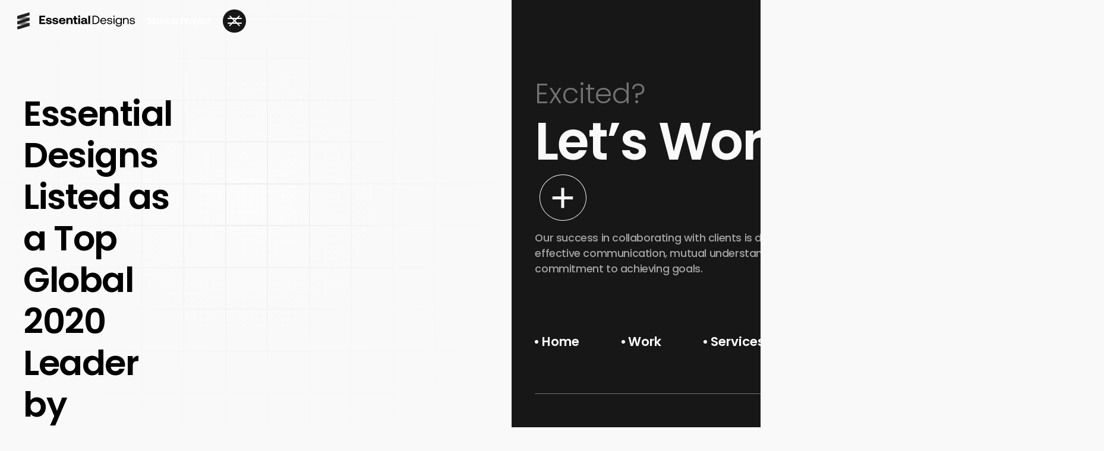

--- FILE ---
content_type: text/html; charset=utf-8
request_url: https://www.essentialdesigns.net/news/essential-designs-listed-as-a-top-global-2020-leader-by-clutch
body_size: 16338
content:
<!DOCTYPE html><!-- Last Published: Thu Dec 25 2025 08:17:56 GMT+0000 (Coordinated Universal Time) --><html data-wf-domain="www.essentialdesigns.net" data-wf-page="653f28c60edd2d9b3c0a938a" data-wf-site="64350ccbd2c687494da08367" data-wf-collection="653f28c60edd2d9b3c0a9342" data-wf-item-slug="essential-designs-listed-as-a-top-global-2020-leader-by-clutch"><head><meta charset="utf-8"/><title>Essential Designs Listed as a Top Global 2020 Leader by Clutch ! | News</title><meta content="Essential Designs has been named a Top Global 2020 Leader by Clutch, a B2B ratings platform. Despite the many challenges faced this year, Essential Designs continued to provide clients with cutting edge mobile and web solutions, putting their clients first and helping them excel. This recognition by Clutch is a testament to their success and is fueled by the feedback of satisfied clients. Contact Essential Designs today to learn how they can help your apps thrive in the new year!" name="description"/><meta content="Essential Designs Listed as a Top Global 2020 Leader by Clutch ! | News" property="og:title"/><meta content="Essential Designs has been named a Top Global 2020 Leader by Clutch, a B2B ratings platform. Despite the many challenges faced this year, Essential Designs continued to provide clients with cutting edge mobile and web solutions, putting their clients first and helping them excel. This recognition by Clutch is a testament to their success and is fueled by the feedback of satisfied clients. Contact Essential Designs today to learn how they can help your apps thrive in the new year!" property="og:description"/><meta content="" property="og:image"/><meta content="Essential Designs Listed as a Top Global 2020 Leader by Clutch ! | News" property="twitter:title"/><meta content="Essential Designs has been named a Top Global 2020 Leader by Clutch, a B2B ratings platform. Despite the many challenges faced this year, Essential Designs continued to provide clients with cutting edge mobile and web solutions, putting their clients first and helping them excel. This recognition by Clutch is a testament to their success and is fueled by the feedback of satisfied clients. Contact Essential Designs today to learn how they can help your apps thrive in the new year!" property="twitter:description"/><meta content="" property="twitter:image"/><meta property="og:type" content="website"/><meta content="summary_large_image" name="twitter:card"/><meta content="width=device-width, initial-scale=1" name="viewport"/><link href="https://cdn.prod.website-files.com/64350ccbd2c687494da08367/css/essential-designs.webflow.shared.db759b8d9.min.css" rel="stylesheet" type="text/css"/><script type="text/javascript">!function(o,c){var n=c.documentElement,t=" w-mod-";n.className+=t+"js",("ontouchstart"in o||o.DocumentTouch&&c instanceof DocumentTouch)&&(n.className+=t+"touch")}(window,document);</script><link href="https://cdn.prod.website-files.com/64350ccbd2c687494da08367/643516d4ebb1136f1850b44b_Favicon.png" rel="shortcut icon" type="image/x-icon"/><link href="https://cdn.prod.website-files.com/64350ccbd2c687494da08367/643516d6a77e84140b41205e_Webclip.png" rel="apple-touch-icon"/><link href="https://www.essentialdesigns.net/news/essential-designs-listed-as-a-top-global-2020-leader-by-clutch" rel="canonical"/><script async="" src="https://www.googletagmanager.com/gtag/js?id=G-SR1N4G8W7N"></script><script type="text/javascript">window.dataLayer = window.dataLayer || [];function gtag(){dataLayer.push(arguments);}gtag('set', 'developer_id.dZGVlNj', true);gtag('js', new Date());gtag('config', 'G-SR1N4G8W7N');</script><script type="text/javascript">!function(f,b,e,v,n,t,s){if(f.fbq)return;n=f.fbq=function(){n.callMethod?n.callMethod.apply(n,arguments):n.queue.push(arguments)};if(!f._fbq)f._fbq=n;n.push=n;n.loaded=!0;n.version='2.0';n.agent='plwebflow';n.queue=[];t=b.createElement(e);t.async=!0;t.src=v;s=b.getElementsByTagName(e)[0];s.parentNode.insertBefore(t,s)}(window,document,'script','https://connect.facebook.net/en_US/fbevents.js');fbq('init', '197990637606319');fbq('track', 'PageView');</script><!-- Google Tag Manager -->
<script>(function(w,d,s,l,i){w[l]=w[l]||[];w[l].push({'gtm.start':
new Date().getTime(),event:'gtm.js'});var f=d.getElementsByTagName(s)[0],
j=d.createElement(s),dl=l!='dataLayer'?'&l='+l:'';j.async=true;j.src=
'https://www.googletagmanager.com/gtm.js?id='+i+dl;f.parentNode.insertBefore(j,f);
})(window,document,'script','dataLayer','GTM-5J4PLX5K');</script>
<!-- End Google Tag Manager -->


<script>
  console.log('Script is running'); // Check if this line appears in the console

  // Check if initial referrer is already stored
  var initialReferrer = localStorage.getItem('initialReferrer');

  // If not stored, capture and store the initial referrer
  if (!initialReferrer) {
    initialReferrer = document.referrer;
    console.log('Initial Referrer:', initialReferrer); // Log the initial referrer value to the console
    localStorage.setItem('initialReferrer', initialReferrer);
  }
</script>

<script>var $wc_load=function(a){return  JSON.parse(JSON.stringify(a))},$wc_leads=$wc_leads||{doc:{url:$wc_load(document.URL),ref:$wc_load(document.referrer),search:$wc_load(location.search),hash:$wc_load(location.hash)}};</script>
<script src="//s.ksrndkehqnwntyxlhgto.com/136856.js"></script><!-- [Attributes by Finsweet] Mirror click events -->
<script defer src="https://cdn.jsdelivr.net/npm/@finsweet/attributes-mirrorclick@1/mirrorclick.js"></script>

<!-- [Attributes by Finsweet] Social Share -->
<script defer src="https://cdn.jsdelivr.net/npm/@finsweet/attributes-socialshare@1/socialshare.js"></script>

<!-- Schema Markup -->
    <script type="application/ld+json">
  {
    "@context": "http://schema.org/",
    "@type": "SoftwareApplication",
    "name": "Essential Designs",
    "alternateName": "ED",
    "description": "Providing UI/UX design and software development services. Whatever your unique idea or needs, we’ve got the tools and know how to build your custom solution from discovery to deployment.",
    "url" : "https://www.essentialdesigns.net",
    "logo" : "https://cdn.prod.website-files.com/64350ccbd2c687494da08367/6448ace2fafae68da2a856fa_logo-essential-designs-color.svg",
    "image" : "https://cdn.prod.website-files.com/64350ccbd2c687494da08367/6448ace2fafae68da2a856fa_logo-essential-designs-color.svg",
    "telephone": " (604) 568-7800",
    "priceRange": "Varies based on project",
    "openingHours" : "Mo-Fri 08:00-18:00",
    "address":
      {
        "@type": "PostalAddress",
        "streetAddress": "408 - 55 Water Street, Unit 4825",
        "addressLocality": "Vancouver",
        "addressRegion": "BC",
        "postalCode": "V6B 1A1",
        "addressCountry": "Canada"
      },
    "sameAs":[
    "https://www.linkedin.com/company/essential-designs-inc./",
    "https://twitter.com/essentialdesig",
    "https://www.instagram.com/essentialdesignsapps/",
    "https://www.facebook.com/teamessentialdesigns/"
    ]
  }
  </script></head><body><div class="div-block-14"><div class="global-styles w-embed"><style>

/* Make text look crisper and more legible in all browsers */
body {
  -webkit-font-smoothing: antialiased;
  -moz-osx-font-smoothing: grayscale;
  font-smoothing: antialiased;
  text-rendering: optimizeLegibility;
}

/* Focus state style for keyboard navigation for the focusable elements */
*[tabindex]:focus-visible,
  input[type="file"]:focus-visible {
   outline: 0.125rem solid #4d65ff;
   outline-offset: 0.125rem;
}

/* Get rid of top margin on first element in any rich text element */
.w-richtext > :not(div):first-child, .w-richtext > div:first-child > :first-child {
  margin-top: 0 !important;
}

/* Get rid of bottom margin on last element in any rich text element */
.w-richtext>:last-child, .w-richtext ol li:last-child, .w-richtext ul li:last-child {
	margin-bottom: 0 !important;
}

/* Prevent all click and hover interaction with an element */
.pointer-events-off {
	pointer-events: none;
}

/* Enables all click and hover interaction with an element */
.pointer-events-on {
  pointer-events: auto;
}

/* Create a class of .div-square which maintains a 1:1 dimension of a div */
.div-square::after {
	content: "";
	display: block;
	padding-bottom: 100%;
}

/* Make sure containers never lose their center alignment */
.container-medium,.container-small, .container-large {
	margin-right: auto !important;
  margin-left: auto !important;
}

/* 
Make the following elements inherit typography styles from the parent and not have hardcoded values. 
Important: You will not be able to style for example "All Links" in Designer with this CSS applied.
Uncomment this CSS to use it in the project. Leave this message for future hand-off.

.w-tab-link,
.w-nav-link,

*/
a,
.w-input,
.w-select,
.w-dropdown-btn,
.w-dropdown-toggle,
.w-dropdown-link {
  color: inherit;
  text-decoration: inherit;
  font-size: inherit;
}

/* Apply "..." after 3 lines of text */
.text-style-3lines {
	display: -webkit-box;
	overflow: hidden;
	-webkit-line-clamp: 3;
	-webkit-box-orient: vertical;
}

/* Apply "..." after 2 lines of text */
.text-style-2lines {
	display: -webkit-box;
	overflow: hidden;
	-webkit-line-clamp: 2;
	-webkit-box-orient: vertical;
}

/* Apply "..." after 1 line of text */
.text-style-1lines {
	display: -webkit-box;
	overflow: hidden;
	-webkit-line-clamp: 1;
	-webkit-box-orient: vertical;
}

/* Adds inline flex display */
.display-inlineflex {
  display: inline-flex;
}

/* These classes are never overwritten */
.hide {
  display: none !important;
}

@media screen and (max-width: 991px), 
  @media screen and (max-width: 767px), 
  @media screen and (max-width: 479px){
    .hide, .hide-tablet{
      display: none !important;
    }
  }
  @media screen and (max-width: 767px)
    .hide-mobile-landscape{
      display: none !important;
    }
  }
  @media screen and (max-width: 479px)
    .hide-mobile{
      display: none !important;
    }
  }
 
.margin-0 {
  margin: 0rem !important;
}
  
.padding-0 {
  padding: 0rem !important;
}

.spacing-clean {
padding: 0rem !important;
margin: 0rem !important;
}

.margin-top {
  margin-right: 0rem !important;
  margin-bottom: 0rem !important;
  margin-left: 0rem !important;
}

.padding-top {
  padding-right: 0rem !important;
  padding-bottom: 0rem !important;
  padding-left: 0rem !important;
}
  
.margin-right {
  margin-top: 0rem !important;
  margin-bottom: 0rem !important;
  margin-left: 0rem !important;
}

.padding-right {
  padding-top: 0rem !important;
  padding-bottom: 0rem !important;
  padding-left: 0rem !important;
}

.margin-bottom {
  margin-top: 0rem !important;
  margin-right: 0rem !important;
  margin-left: 0rem !important;
}

.padding-bottom {
  padding-top: 0rem !important;
  padding-right: 0rem !important;
  padding-left: 0rem !important;
}

.margin-left {
  margin-top: 0rem !important;
  margin-right: 0rem !important;
  margin-bottom: 0rem !important;
}
  
.padding-left {
  padding-top: 0rem !important;
  padding-right: 0rem !important;
  padding-bottom: 0rem !important;
}
  
.margin-horizontal {
  margin-top: 0rem !important;
  margin-bottom: 0rem !important;
}

.padding-horizontal {
  padding-top: 0rem !important;
  padding-bottom: 0rem !important;
}

.margin-vertical {
  margin-right: 0rem !important;
  margin-left: 0rem !important;
}
  
.padding-vertical {
  padding-right: 0rem !important;
  padding-left: 0rem !important;
}

  html { font-size: 1rem; }
  @media screen and (max-width:1920px) { html { font-size: 1rem; } }
  @media screen and (max-width:1440px) { html { font-size: calc(0.8126951092611863rem + 0.20811654526534862vw); } }
  @media screen and (max-width:479px) { html { font-size: calc(-0.0018305439330543933rem + 2.928870292887029vw); } }

</style></div><div class="navbar_component-wrapper"><div data-animation="over-right" class="navbar_component w-nav" data-easing2="ease" data-easing="ease" data-collapse="all" data-w-id="7d1bfb87-7349-cb93-4bda-11bcf30303fc" role="banner" data-duration="400" data-doc-height="1"><div class="navbar_container"><a href="/" class="navbar_logo-link w-nav-brand"><img src="https://cdn.prod.website-files.com/64350ccbd2c687494da08367/6437b9a4c524924691f3f902_logo-essential-designs-white.svg" loading="lazy" id="w-node-_7d1bfb87-7349-cb93-4bda-11bcf3030400-f30303fb" alt="" class="navbar_logo white hide-mobile-portrait"/><img src="https://cdn.prod.website-files.com/64350ccbd2c687494da08367/643516d6a77e84140b41205e_Webclip.png" loading="lazy" id="w-node-_2ddaeecd-2e14-c429-fd44-8ad0f835218b-f30303fb" alt="Essential Designs logo in black and white" class="navbar_logo white logo-mark"/><img src="https://cdn.prod.website-files.com/64350ccbd2c687494da08367/6436516c206686c0a9ec7bd7_logo-essential-designs.svg" loading="lazy" id="w-node-_7d1bfb87-7349-cb93-4bda-11bcf30303ff-f30303fb" alt="" class="navbar_logo black hide-mobile-portrait"/><img src="https://cdn.prod.website-files.com/64350ccbd2c687494da08367/643516d6a77e84140b41205e_Webclip.png" loading="lazy" id="w-node-_2c3a404e-1472-7d9a-81b7-c3b0c7d5ea04-f30303fb" alt="Essential Designs logo in black and white" class="navbar_logo black logo-mark"/></a><div class="navbar_wrapper"><div class="navbar_button-group-wrapper"><div id="w-node-_0b396362-139a-ef80-de25-e456989ce19f-f30303fb" class="navbar_button-group black"><a data-w-id="0b396362-139a-ef80-de25-e456989ce1a0" href="#" class="button-secondary on-nav w-inline-block"><div class="button-text-wrapper"><div class="navbar_button-text">Start a Project</div></div><div class="button-background-wrapper"><div class="button-color is-white"><div class="button-gradient is-grey"></div><div class="button-overlay is-grey"></div></div><div class="button-color is-black"><div class="button-gradient is-black"></div><div class="button-overlay is-black"></div></div></div></a><div data-w-id="0b396362-139a-ef80-de25-e456989ce1a9" class="navbar_menu-button w-nav-button"><div class="menu-icon"><div class="menu-icon_wrapper is-white"><div class="menu-icon_line-top"></div><div class="menu-icon_line-middle right"></div><div class="menu-icon_line-middle left"></div><div class="menu-icon_line-bottom"></div></div></div></div></div></div><nav role="navigation" class="navbar_menu w-nav-menu"><div class="navbar_menu-wrapper"><a href="/" class="navbar_link w-inline-block"><div class="navbar_link-bullet w-embed"><svg width="100%" height="100%" style="" viewBox="0 0 12 12" fill="currentColor" xmlns="http://www.w3.org/2000/svg">
<circle cx="6" cy="6" r="6" fill="currentColor"/>
</svg></div><div>Home</div></a><a href="/work" class="navbar_link w-inline-block"><div class="navbar_link-bullet w-embed"><svg width="100%" height="100%" style="" viewBox="0 0 12 12" fill="currentColor" xmlns="http://www.w3.org/2000/svg">
<circle cx="6" cy="6" r="6" fill="currentColor"/>
</svg></div><div>Portfolio</div></a><a href="/services" class="navbar_link w-inline-block"><div class="navbar_link-bullet w-embed"><svg width="100%" height="100%" style="" viewBox="0 0 12 12" fill="currentColor" xmlns="http://www.w3.org/2000/svg">
<circle cx="6" cy="6" r="6" fill="currentColor"/>
</svg></div><div>Services</div></a><a href="/news" class="navbar_link w-inline-block"><div class="navbar_link-bullet w-embed"><svg width="100%" height="100%" style="" viewBox="0 0 12 12" fill="currentColor" xmlns="http://www.w3.org/2000/svg">
<circle cx="6" cy="6" r="6" fill="currentColor"/>
</svg></div><div>News</div></a><a href="/contact" class="navbar_link w-inline-block"><div class="navbar_link-bullet w-embed"><svg width="100%" height="100%" style="" viewBox="0 0 12 12" fill="currentColor" xmlns="http://www.w3.org/2000/svg">
<circle cx="6" cy="6" r="6" fill="currentColor"/>
</svg></div><div>Contact</div></a><div class="navbar_contact-layout"><div id="w-node-_226fbf83-7013-5f5c-e20f-53ec078ec7c6-f30303fb" class="w-dyn-list"><div role="list" class="w-dyn-items"><div role="listitem" class="w-dyn-item"><a data-w-id="7d1bfb87-7349-cb93-4bda-11bcf303042a" href="/case-study/good-roads" class="project_card is-navbar w-inline-block"><div class="project_card-image"><div id="w-node-_7d1bfb87-7349-cb93-4bda-11bcf303042b-f30303fb" class="image-1x1-wrapper"><img loading="lazy" width="175" alt="" src="https://cdn.prod.website-files.com/6443d6d96a788f6942166567/64da758846b275b7332fd9ff_Thumbnail.png" sizes="100vw" srcset="https://cdn.prod.website-files.com/6443d6d96a788f6942166567/64da758846b275b7332fd9ff_Thumbnail-p-500.png 500w, https://cdn.prod.website-files.com/6443d6d96a788f6942166567/64da758846b275b7332fd9ff_Thumbnail-p-800.png 800w, https://cdn.prod.website-files.com/6443d6d96a788f6942166567/64da758846b275b7332fd9ff_Thumbnail-p-1080.png 1080w, https://cdn.prod.website-files.com/6443d6d96a788f6942166567/64da758846b275b7332fd9ff_Thumbnail.png 1280w" class="background-image"/></div><div id="w-node-_32058d63-2720-f0ae-f74d-38e7beaa6027-f30303fb" class="mouse-pointer-wrapper"><div class="mouse-pointer-inner-wrapper"><div class="mouse-pointer"><div class="icon-1x1-xsmall w-embed"><svg width="100%" height="100%" style="" viewBox="0 0 16 16" fill="currentColor" xmlns="http://www.w3.org/2000/svg">
<path d="M8 16.0006L6.575 14.6005L12.175 9.00033H0V7.00026H12.175L6.575 1.40005L8 0L16 8.00029L8 16.0006Z" fill="currentColor"/>
</svg></div></div></div></div></div><div class="project_card-text-list"><p class="project_card-tag">Featured Project</p><p class="project_card-heading">Good Roads</p><div class="button-ghost is-small"><div class="button-text-wrapper"><div class="button-text">Web App</div></div></div><p class="project_card-text">A web-based SaaS (software as a service) application providing a vendor database to government agencies, streamlining the procurement process.</p></div></a></div></div></div><div class="navbar_contact-wrapper"><a href="/" class="navbar_logo-link w-nav-brand"><img src="https://cdn.prod.website-files.com/64350ccbd2c687494da08367/6436516c206686c0a9ec7bd7_logo-essential-designs.svg" loading="lazy" alt="" class="navbar_logo is-menu"/></a><div class="navbar_contact-list"><a href="mailto:admin@essentialdesigns.net" class="text-size-small">admin@essentialdesigns.net</a><a href="tel:+6474938150" class="text-size-small">(888) 694-6269</a></div></div></div></div></nav></div></div><div class="navbar_background"></div></div></div><main class="main-wrapper"><section class="section_news-cms-hero padding-section-large"><div class="padding-global"><div class="container-large"><div class="news-cms-hero_layout"><div id="w-node-adafaac8-5849-caf9-27fe-eb87a7917e00-3c0a938a" class="news-cms-hero_heading"><div class="heading-wrapper"><h2 class="heading-style-h3">Essential Designs Listed as a Top Global 2020 Leader by Clutch !</h2></div><div class="text-wrapper max-width-medium"><p>Essential Designs has been named a Top Global 2020 Leader by Clutch, a B2B ratings platform. Despite the many challenges faced this year, Essential Designs continued to provide clients with cutting edge mobile and web solutions, putting their clients first and helping them excel. This recognition by Clutch is a testament to their success and is fueled by the feedback of satisfied clients. Contact Essential Designs today to learn how they can help your apps thrive in the new year!</p></div><div class="text-row"><p class="text-size-xsmall text-color-grey">Essential Designs Team</p><p class="text-size-xsmall text-color-grey">|</p><p class="text-size-xsmall text-color-grey">December 29, 2020</p></div><div class="w-dyn-list"><div role="list" class="button-group w-dyn-items"><div role="listitem" class="w-dyn-item"><div class="news_tag"><div class="button-text-wrapper"><div class="button-text">android app development</div></div></div></div><div role="listitem" class="w-dyn-item"><div class="news_tag"><div class="button-text-wrapper"><div class="button-text">android developer</div></div></div></div><div role="listitem" class="w-dyn-item"><div class="news_tag"><div class="button-text-wrapper"><div class="button-text">app creators</div></div></div></div><div role="listitem" class="w-dyn-item"><div class="news_tag"><div class="button-text-wrapper"><div class="button-text">app designer</div></div></div></div><div role="listitem" class="w-dyn-item"><div class="news_tag"><div class="button-text-wrapper"><div class="button-text">building software</div></div></div></div><div role="listitem" class="w-dyn-item"><div class="news_tag"><div class="button-text-wrapper"><div class="button-text">Business Software</div></div></div></div><div role="listitem" class="w-dyn-item"><div class="news_tag"><div class="button-text-wrapper"><div class="button-text">clutch review</div></div></div></div><div role="listitem" class="w-dyn-item"><div class="news_tag"><div class="button-text-wrapper"><div class="button-text">ios app developer</div></div></div></div><div role="listitem" class="w-dyn-item"><div class="news_tag"><div class="button-text-wrapper"><div class="button-text">native app creators</div></div></div></div><div role="listitem" class="w-dyn-item"><div class="news_tag"><div class="button-text-wrapper"><div class="button-text">Software developers</div></div></div></div><div role="listitem" class="w-dyn-item"><div class="news_tag"><div class="button-text-wrapper"><div class="button-text">Top Global 2020</div></div></div></div><div role="listitem" class="w-dyn-item"><div class="news_tag"><div class="button-text-wrapper"><div class="button-text">Vancouver app developer</div></div></div></div><div role="listitem" class="w-dyn-item"><div class="news_tag"><div class="button-text-wrapper"><div class="button-text">Vancouver software company</div></div></div></div><div role="listitem" class="w-dyn-item"><div class="news_tag"><div class="button-text-wrapper"><div class="button-text">web applications development</div></div></div></div></div></div><div class="news-cms-hero_section-background"><img src="https://cdn.prod.website-files.com/64350ccbd2c687494da08367/6437840810e84f02e12a08f2_background-grid.svg" loading="lazy" alt="A grid background" class="background-image opacity-50"/></div></div><div id="w-node-adafaac8-5849-caf9-27fe-eb87a7917e1b-3c0a938a" class="news-cms-hero_content"><main class="news-cms-hero_image-wrapper"><img loading="lazy" alt="" src="https://cdn.prod.website-files.com/6443d6d96a788f6942166567/64710da50076accc998b6dc6_Clutch_1000_Global_2020.png" class="background-image"/></main></div></div><div class="padding-medium"></div><div class="horizontal-divider is-news-cms"></div></div></div></section><section class="section_news-cms padding-section-large"><div class="padding-global"><div class="container-medium"><div class="news-cms_layout"><div class="news-cms_content"><div class="news-cms_rich-text-scope w-richtext"><h6><strong>Essential Designs Proud to be Listed as a Top Global 2020 Leader by Clutch !</strong></h6><figure class="w-richtext-align-center w-richtext-figure-type-image"><div><img src="https://cdn.prod.website-files.com/6443d6d96a788f6942166567/647011e0f27305f34ec6e905_unnamed.png" alt=""/></div></figure><p>Here at Essential Designs, we know it has been an unanticipated year of hurdles. Despite that being the case, we were able to help implement <a href="https://hackernoon.com/13-promising-mobile-app-ideas-for-2021-oc4h3w6d">cutting edge mobile and web solutions</a> this year. It took hard work, but as always, we were determined to put our clients first to help them excel. As a wonderful way to wrap up 2020, we’re happy to say we’ve been named on Clutch’s <a href="https://clutch.co/ca/app-developers/vancouver">2020 Vancouver App Developer directory</a> and a global leader on the Clutch 1000! Clutch is a B2B ratings platform and the Clutch 1000 is an annual award to highlight the best performing vendors on the platform.</p><p>Our success is fueled by our wonderful clients. Take a look at some of the feedback they shared with the Clutch team:</p><blockquote>“Their professionalism and communication stand out. Whether it’s the 2–3 emails a day, phone calls, or videos they’re sending to show the progress of the website, they’re so on the ball with communicating, and I’ve never once had to wonder what they’re doing. They’re always providing feedback. They’re also so professional to work with. Nowadays, it’s hard to find people who are fully invested in being professional.” <strong><em>– Founder &amp; CEO, Sponge</em></strong></blockquote><blockquote>“Their ability to immerse themselves in and understand what we’re doing sets them apart. They provide suggestions, especially around UX, and have even improved upon our ideas, which is not something you generally get with outsourced developers. I think we are getting value for having a local Vancouver company.”<strong><em>– VP Product, Foundry Payments</em></strong></blockquote><blockquote>“Some developers have difficulty communicating with people like me who don’t have deep technical knowledge, but they were very respectful in how they went about explaining anything I didn’t understand. They even used a screen-recording tool to make demonstration videos for me so I could learn how to manage all the back-end components I’d need. The process was very user-friendly.” <strong><em>– Owner, FabSwitch</em></strong></blockquote><h6>We’re proud to receive this award and look forward to helping even more clients thrive in 2021! <a href="https://www.essentialdesigns.net/contact/">Drop us a line</a> today if you’re new to Essential Designs and are curious how we can help your apps thrive in the new year!</h6></div></div><div class="news-cms_social"><p class="news-cms_social-text">Share this post</p><div class="w-layout-grid news-cms_social-list"><a id="copy-button" fs-socialshare-element="url" href="#" class="news-cms_social-link is-url w-inline-block"><div class="social-icon is-share w-embed"><svg width="100%" height="100%" style="" viewBox="0 0 24 24" fill="currentColor" xmlns="http://www.w3.org/2000/svg">
<path fill-rule="evenodd" clip-rule="evenodd" d="M20.9999 7.66008V8.00008C21.0007 9.06616 20.576 10.0885 19.8199 10.84L16.9999 13.67C16.4738 14.1911 15.6261 14.1911 15.1 13.67L15 13.56C14.8094 13.3656 14.8094 13.0544 15 12.86L18.4399 9.42006C18.807 9.03938 19.0083 8.52883 18.9999 8.00008V7.66008C19.0003 7.12705 18.788 6.61589 18.4099 6.2401L17.7599 5.59011C17.3841 5.21207 16.873 4.99969 16.3399 5.00011H15.9999C15.4669 4.99969 14.9558 5.21207 14.58 5.59011L11.14 9.00007C10.9456 9.19064 10.6344 9.19064 10.44 9.00007L10.33 8.89007C9.8089 8.36394 9.8089 7.51623 10.33 6.99009L13.16 4.15012C13.9165 3.40505 14.9382 2.99133 15.9999 3.00014H16.3399C17.4011 2.9993 18.4191 3.42018 19.1699 4.17012L19.8299 4.83012C20.5798 5.5809 21.0007 6.59891 20.9999 7.66008ZM8.64993 13.94L13.9399 8.65008C14.0338 8.55543 14.1616 8.50218 14.2949 8.50218C14.4282 8.50218 14.556 8.55543 14.6499 8.65008L15.3499 9.35007C15.4445 9.44395 15.4978 9.57175 15.4978 9.70507C15.4978 9.83839 15.4445 9.96618 15.3499 10.0601L10.0599 15.35C9.96604 15.4447 9.83824 15.4979 9.70492 15.4979C9.57161 15.4979 9.44381 15.4447 9.34993 15.35L8.64993 14.65C8.55528 14.5561 8.50204 14.4283 8.50204 14.295C8.50204 14.1617 8.55528 14.0339 8.64993 13.94ZM13.5599 15C13.3655 14.8094 13.0543 14.8094 12.8599 15L9.42993 18.41C9.0517 18.7905 8.53645 19.003 7.99995 18.9999H7.65995C7.12691 19.0004 6.61576 18.788 6.23997 18.41L5.58997 17.76C5.21194 17.3842 4.99956 16.873 4.99998 16.34V16C4.99956 15.4669 5.21194 14.9558 5.58997 14.58L9.00993 11.14C9.2005 10.9456 9.2005 10.6345 9.00993 10.44L8.89993 10.33C8.3738 9.80894 7.52609 9.80894 6.99996 10.33L4.17999 13.16C3.42392 13.9116 2.99916 14.9339 3 16V16.35C3.00182 17.4077 3.42249 18.4216 4.16999 19.1699L4.82998 19.8299C5.58076 20.5799 6.59878 21.0008 7.65995 20.9999H7.99995C9.05338 21.0061 10.0667 20.5964 10.8199 19.8599L13.6699 17.01C14.191 16.4838 14.191 15.6361 13.6699 15.11L13.5599 15Z" fill="currentColor"/>
</svg></div><div id="copy-status" class="spacing-clean"></div></a><a fs-socialshare-element="LinkedIn" href="#" class="news-cms_social-link w-inline-block"><div class="social-icon is-share w-embed"><svg width="100%" height="100%" viewBox="0 0 24 24" fill="none" xmlns="http://www.w3.org/2000/svg">
<path fill-rule="evenodd" clip-rule="evenodd" d="M5 3H19C20.1046 3 21 3.89543 21 5V19C21 20.1046 20.1046 21 19 21H5C3.89543 21 3 20.1046 3 19V5C3 3.89543 3.89543 3 5 3ZM8 18C8.27614 18 8.5 17.7761 8.5 17.5V10.5C8.5 10.2239 8.27614 10 8 10H6.5C6.22386 10 6 10.2239 6 10.5V17.5C6 17.7761 6.22386 18 6.5 18H8ZM7.25 9C6.42157 9 5.75 8.32843 5.75 7.5C5.75 6.67157 6.42157 6 7.25 6C8.07843 6 8.75 6.67157 8.75 7.5C8.75 8.32843 8.07843 9 7.25 9ZM17.5 18C17.7761 18 18 17.7761 18 17.5V12.9C18.0325 11.3108 16.8576 9.95452 15.28 9.76C14.177 9.65925 13.1083 10.1744 12.5 11.1V10.5C12.5 10.2239 12.2761 10 12 10H10.5C10.2239 10 10 10.2239 10 10.5V17.5C10 17.7761 10.2239 18 10.5 18H12C12.2761 18 12.5 17.7761 12.5 17.5V13.75C12.5 12.9216 13.1716 12.25 14 12.25C14.8284 12.25 15.5 12.9216 15.5 13.75V17.5C15.5 17.7761 15.7239 18 16 18H17.5Z" fill="CurrentColor"/>
</svg></div></a><a fs-socialshare-element="Twitter" href="#" class="news-cms_social-link w-inline-block"><div class="social-icon is-share w-embed"><svg width="100%" height="100%" viewBox="0 0 24 24" fill="none" xmlns="http://www.w3.org/2000/svg">
<path d="M20.9728 6.7174C20.5084 7.33692 19.947 7.87733 19.3103 8.31776C19.3103 8.47959 19.3103 8.64142 19.3103 8.81225C19.3154 11.7511 18.1415 14.5691 16.0518 16.6345C13.962 18.6999 11.1312 19.8399 8.19405 19.7989C6.49599 19.8046 4.81967 19.4169 3.29642 18.6661C3.21428 18.6302 3.16131 18.549 3.16162 18.4593V18.3604C3.16162 18.2313 3.26623 18.1267 3.39527 18.1267C5.06442 18.0716 6.67402 17.4929 7.99634 16.4724C6.48553 16.4419 5.12619 15.5469 4.5006 14.1707C4.46901 14.0956 4.47884 14.0093 4.52657 13.9432C4.57429 13.8771 4.653 13.8407 4.73425 13.8471C5.19342 13.8932 5.65718 13.8505 6.1002 13.7212C4.43239 13.375 3.17921 11.9904 2.99986 10.2957C2.99349 10.2144 3.02992 10.1357 3.096 10.0879C3.16207 10.0402 3.24824 10.0303 3.32338 10.062C3.77094 10.2595 4.25409 10.3635 4.74324 10.3676C3.28184 9.40846 2.65061 7.58405 3.20655 5.92622C3.26394 5.76513 3.40181 5.64612 3.5695 5.61294C3.73718 5.57975 3.90996 5.63728 4.02432 5.76439C5.99639 7.86325 8.70604 9.11396 11.5819 9.25279C11.5083 8.95885 11.4721 8.65676 11.4741 8.35372C11.501 6.76472 12.4842 5.34921 13.9634 4.76987C15.4425 4.19054 17.1249 4.56203 18.223 5.71044C18.9714 5.56785 19.695 5.31645 20.3707 4.96421C20.4202 4.93331 20.483 4.93331 20.5325 4.96421C20.5634 5.01373 20.5634 5.07652 20.5325 5.12604C20.2052 5.87552 19.6523 6.50412 18.9509 6.92419C19.5651 6.85296 20.1685 6.70807 20.7482 6.49264C20.797 6.45942 20.8611 6.45942 20.9099 6.49264C20.9508 6.51134 20.9814 6.54711 20.9935 6.59042C21.0056 6.63373 20.998 6.68018 20.9728 6.7174Z" fill="CurrentColor"/>
</svg></div></a><a fs-socialshare-element="Facebook" href="#" class="news-cms_social-link w-inline-block"><div class="social-icon is-share w-embed"><svg width="100%" height="100%" viewBox="0 0 24 24" fill="none" xmlns="http://www.w3.org/2000/svg">
<path d="M16.5 6H13.5C12.9477 6 12.5 6.44772 12.5 7V10H16.5C16.6137 9.99748 16.7216 10.0504 16.7892 10.1419C16.8568 10.2334 16.8758 10.352 16.84 10.46L16.1 12.66C16.0318 12.8619 15.8431 12.9984 15.63 13H12.5V20.5C12.5 20.7761 12.2761 21 12 21H9.5C9.22386 21 9 20.7761 9 20.5V13H7.5C7.22386 13 7 12.7761 7 12.5V10.5C7 10.2239 7.22386 10 7.5 10H9V7C9 4.79086 10.7909 3 13 3H16.5C16.7761 3 17 3.22386 17 3.5V5.5C17 5.77614 16.7761 6 16.5 6Z" fill="CurrentColor"/>
</svg></div></a></div><div class="padding-vertical padding-medium"><div class="w-dyn-list"><div role="list" class="button-group w-dyn-items"><div role="listitem" class="w-dyn-item"><div class="news_tag"><div class="button-text-wrapper"><div class="button-text">android app development</div></div></div></div><div role="listitem" class="w-dyn-item"><div class="news_tag"><div class="button-text-wrapper"><div class="button-text">android developer</div></div></div></div><div role="listitem" class="w-dyn-item"><div class="news_tag"><div class="button-text-wrapper"><div class="button-text">app creators</div></div></div></div><div role="listitem" class="w-dyn-item"><div class="news_tag"><div class="button-text-wrapper"><div class="button-text">app designer</div></div></div></div><div role="listitem" class="w-dyn-item"><div class="news_tag"><div class="button-text-wrapper"><div class="button-text">building software</div></div></div></div><div role="listitem" class="w-dyn-item"><div class="news_tag"><div class="button-text-wrapper"><div class="button-text">Business Software</div></div></div></div><div role="listitem" class="w-dyn-item"><div class="news_tag"><div class="button-text-wrapper"><div class="button-text">clutch review</div></div></div></div><div role="listitem" class="w-dyn-item"><div class="news_tag"><div class="button-text-wrapper"><div class="button-text">ios app developer</div></div></div></div><div role="listitem" class="w-dyn-item"><div class="news_tag"><div class="button-text-wrapper"><div class="button-text">native app creators</div></div></div></div><div role="listitem" class="w-dyn-item"><div class="news_tag"><div class="button-text-wrapper"><div class="button-text">Software developers</div></div></div></div><div role="listitem" class="w-dyn-item"><div class="news_tag"><div class="button-text-wrapper"><div class="button-text">Top Global 2020</div></div></div></div><div role="listitem" class="w-dyn-item"><div class="news_tag"><div class="button-text-wrapper"><div class="button-text">Vancouver app developer</div></div></div></div><div role="listitem" class="w-dyn-item"><div class="news_tag"><div class="button-text-wrapper"><div class="button-text">Vancouver software company</div></div></div></div><div role="listitem" class="w-dyn-item"><div class="news_tag"><div class="button-text-wrapper"><div class="button-text">web applications development</div></div></div></div></div></div></div><div class="horizontal-divider is-news-cms"></div><div class="padding-vertical padding-medium"><div class="news-cms_author"><img src="https://cdn.prod.website-files.com/64350ccbd2c687494da08367/643516d6a77e84140b41205e_Webclip.png" loading="lazy" alt="Essential Designs logo in black and white" class="icon-1x1-xlarge"/><div class="spacing-clean"></div><p class="text-weight-semibold">Essential Designs Team</p><p class="text-size-small text-weight-light">December 29, 2020</p></div></div></div></div><div class="news-cms_section-background"><img src="https://cdn.prod.website-files.com/64350ccbd2c687494da08367/6437840810e84f02e12a08f2_background-grid.svg" loading="lazy" alt="A grid background" class="background-image opacity-50"/></div></div></div></section><section class="section_news-more padding-section-large"><div class="padding-global"><div class="container-large"><div class="news-more_heading"><div class="heading-wrapper"><h2 class="heading-style-h4">Next Article</h2></div></div></div><div class="container-medium"><div class="w-dyn-list"><div role="list" class="news-more_content w-dyn-items"><div role="listitem" class="w-dyn-item"><div class="news-more_card"><a data-w-id="dfbc4134-cf39-bb36-c9ed-839ac7f766c7" href="/news/best-web-application-development-company" class="project_card-image w-inline-block"><div id="w-node-dfbc4134-cf39-bb36-c9ed-839ac7f766c8-3c0a938a" class="image-4x3-wrapper"><img loading="lazy" width="175" style="-webkit-transform:translate3d(0, 0, 0) scale3d(1, 1, 1) rotateX(0) rotateY(0) rotateZ(0) skew(0, 0);-moz-transform:translate3d(0, 0, 0) scale3d(1, 1, 1) rotateX(0) rotateY(0) rotateZ(0) skew(0, 0);-ms-transform:translate3d(0, 0, 0) scale3d(1, 1, 1) rotateX(0) rotateY(0) rotateZ(0) skew(0, 0);transform:translate3d(0, 0, 0) scale3d(1, 1, 1) rotateX(0) rotateY(0) rotateZ(0) skew(0, 0)" src="https://cdn.prod.website-files.com/6443d6d96a788f6942166567/695fce5aa472e4251a5c99b5_best%20web%20application%20development%20company.jpg" alt="best web application development company" class="background-image"/></div><div id="w-node-dfbc4134-cf39-bb36-c9ed-839ac7f766ca-3c0a938a" class="mouse-pointer-wrapper"><div class="mouse-pointer-inner-wrapper"><div class="mouse-pointer"><div class="icon-1x1-xsmall w-embed"><svg width="100%" height="100%" style="" viewBox="0 0 16 16" fill="currentColor" xmlns="http://www.w3.org/2000/svg">
<path d="M8 16.0006L6.575 14.6005L12.175 9.00033H0V7.00026H12.175L6.575 1.40005L8 0L16 8.00029L8 16.0006Z" fill="currentColor"/>
</svg></div></div><div class="home-client_layout"><div class="home-client_heading"><div class="heading-wrapper max-width-xxlarge"><p class="subheading-h5">Our Clients</p><h2 class="heading-style-h4">Making <span class="text-color-purple">hundreds of businesses</span> better, big or small.</h2></div></div><div class="home-client_content"><div class="home-client_card-group"><div class="home-client_card"><div id="w-node-_1767a4a0-58c5-89fa-590d-fcd9c5fa500f-c5fa5002" class="icon-wrapper"><img src="https://cdn.prod.website-files.com/64350ccbd2c687494da08367/6551a76044d8e8e968c02888_643e98b416efab10294afd11_LifeGuard%20Logo-black2x.webp" loading="lazy" width="100" alt="" class="logo_image is-client cover"/></div><div class="horizontal-divider is-client"></div><h3 class="text-weight-semibold">Lifeguard</h3><p class="text-size-small text-color-grey">“Essential Designs was able to create a cutting edge application that will save lives, they always say &quot;Anything can be done&quot; and are definitely able to deliver on that promise.”</p><div class="text-weight-light text-color-grey">Jeff Hardy, <br/>Founder</div></div><div class="home-client_card"><div id="w-node-_1767a4a0-58c5-89fa-590d-fcd9c5fa5019-c5fa5002" class="icon-wrapper"><img src="https://cdn.prod.website-files.com/64350ccbd2c687494da08367/6551a761ecb33593492cef44_643e98b419a12bbe59018d16_Teck%20Logo-black2x.webp" loading="lazy" width="Auto" alt="" class="logo_image is-client"/></div><div class="horizontal-divider is-client"></div><h3 class="text-weight-semibold">Teck Resources</h3><p class="text-size-small text-color-grey">&quot;We’ve been engaged with Essential Designs for several years now and we’ve found that the value they deliver is significantly above everyone else that we deal with.&quot;</p><div class="text-weight-light text-color-grey">Rick Twaddle, <br/>SBA</div></div><div class="home-client_card"><div id="w-node-_1767a4a0-58c5-89fa-590d-fcd9c5fa502d-c5fa5002" class="icon-wrapper"><img src="https://cdn.prod.website-files.com/64350ccbd2c687494da08367/6551a84c26c56cfcfbac8a84_Schneider_logo-removebg-preview.webp" loading="lazy" width="70" alt="" class="logo_image is-client"/></div><div class="horizontal-divider is-client"></div><h3 class="text-weight-semibold">Schneider Electric</h3><p class="text-size-small text-color-grey">We are a company present in more than 150 countries..I was very happy with their efficiency..they were responsive and happy to make any changes that we required.</p><div class="text-weight-light text-color-grey">Kirill Kudymov, <br/>Product Manager</div></div><div class="home-client_card"><div id="w-node-_1767a4a0-58c5-89fa-590d-fcd9c5fa5023-c5fa5002" class="icon-wrapper"><img src="https://cdn.prod.website-files.com/64350ccbd2c687494da08367/6551a761733b4eb3bec8a7b9_649f39358fb4b0e61f810dbc_Handld%20Logo.webp" loading="lazy" width="70" alt="" class="logo_image is-client"/></div><div class="horizontal-divider is-client"></div><h3 class="text-weight-semibold">Handld</h3><p class="text-size-small text-color-grey">&quot;I had a lot of trust in them, everyone knew their job, and they worked very efficiently. ...the trust and communication skills were what distinguished them from their competitors.’’</p><div class="text-weight-light text-color-grey">Cristen Phipps, <br/>Owner </div></div></div></div><div class="home-client_section-background"><img src="https://cdn.prod.website-files.com/64350ccbd2c687494da08367/6437840810e84f02e12a08f2_background-grid.svg" loading="lazy" alt="A grid background" class="background-image opacity-50"/></div></div></div></div></a><div class="project_card-content"><a href="/news/best-web-application-development-company" class="project_card-text-list w-inline-block"><p>Top 5 Best Web Application Development Companies in 2026</p><div class="text-row"><p class="text-size-xsmall text-color-grey">Essential Designs Team</p><p class="text-size-xsmall text-color-grey">|</p><p class="text-size-xsmall text-color-grey">January 8, 2026</p></div><div class="padding-vertical padding-xxsmall"><p class="heading-style-h5 text-style-3lines">Learn how to choose the best web application development company. Also, we cover the top web development companies around.</p></div></a><div class="w-dyn-list"><div role="list" class="button-group w-dyn-items"><div role="listitem" class="w-dyn-item"><div class="news_tag"><div class="button-text-wrapper"><div class="button-text">DeveloperInsights</div></div></div></div></div></div></div></div></div></div></div></div></div></section></main><div class="footer_component-wrapper"><div fs-scrolldisable-element="preserve" class="modal_wrapper"><div class="modal_content"><div class="modal_work"><div fs-scrolldisable-element="enable" class="modal_close-button"><div w-el="close_ModalCreatePost" class="modal_close-button-icon w-embed"><svg width="100%" height="100%" viewBox="0 0 24 24" fill="currentColor" xmlns="http://www.w3.org/2000/svg">
<path fill-rule="evenodd" clip-rule="evenodd" d="M14.1213 12.0001L21.5461 4.57531C22.1319 3.98952 22.1319 3.03977 21.5461 2.45399C20.9603 1.8682 20.0106 1.8682 19.4248 2.45399L12 9.87877L4.57531 2.45408C3.98952 1.86829 3.03977 1.86829 2.45399 2.45408C1.8682 3.03986 1.8682 3.98961 2.45399 4.5754L9.87868 12.0001L2.45422 19.4246C1.86844 20.0103 1.86844 20.9601 2.45422 21.5459C3.04001 22.1317 3.98976 22.1317 4.57554 21.5459L12 14.1214L19.4246 21.546C20.0103 22.1317 20.9601 22.1317 21.5459 21.546C22.1317 20.9602 22.1317 20.0104 21.5459 19.4246L14.1213 12.0001Z" fill="currentColor"/>
</svg></div></div><div class="work_heading"><div class="heading-wrapper"><p class="subheading-h4">Excited?</p><p class="heading-style-h3">Let’s Work Together!</p></div><div class="text-wrapper max-width-large"><p class="text-weight-normal">Enter your email address below and a member of our team will reach out right away</p></div><div id="Project-Btn-Form" class="work_form-component w-form"><form id="wf-form-Let-s-Work-Together" name="wf-form-Let-s-Work-Together" data-name="Let’s Work Together!" method="get" class="work_form" data-wf-page-id="653f28c60edd2d9b3c0a938a" data-wf-element-id="0248b997-0409-8feb-9f69-3a9cc984dc0f"><div class="form_field-wrapper"><div class="form_field-wrapper"><input class="form_input is-work w-input" maxlength="256" name="Your-Name-3" data-name="Your Name 3" placeholder="Your Name" type="text" id="Your-Name-3"/><input class="form_input is-work w-input" maxlength="256" name="Your-Email" data-name="Your Email" placeholder="Your Email" type="email" id="Your-Email" required=""/></div><div class="form_field-wrapper"><input class="form_input is-work w-input" maxlength="256" name="Your-Number" data-name="Your Number" placeholder="Your Number" type="tel" id="Your-Number-2"/><input class="form_input is-work w-input" maxlength="256" name="How-Can-We-Help" data-name="How Can We Help?" placeholder="How Can We Help?" type="text" id="How-Can-We-Help"/></div></div><input type="submit" data-wait="Please wait..." fs-mirrorclick-element="target-2" class="hide w-button" value="Submit"/><div class="button-group"><a fs-mirrorclick-element="trigger-2" href="#" class="button-primary is-purple w-inline-block"><div class="button is-purple"><div class="button-text-wrapper"><div class="button-text">Submit!</div></div></div><div class="button is-round is-purple"><div class="button-icon-wrapper"><div class="icon-1x1-xsmall w-embed"><svg width="100%" height="100%" style="" viewBox="0 0 16 16" fill="currentColor" xmlns="http://www.w3.org/2000/svg">
<path d="M8 16.0006L6.575 14.6005L12.175 9.00033H0V7.00026H12.175L6.575 1.40005L8 0L16 8.00029L8 16.0006Z" fill="currentColor"/>
</svg></div></div></div></a></div><div class="hidden-field w-embed"><input type="hidden" name="page" value="Start a Project/ Book a call button"></div></form><div class="form_message-success w-form-done"><div class="form_message-layout is-contact"><div class="icon-round is-purple"><div class="icon-1x1-medium w-embed"><svg width="100%" height="100%" style="" viewBox="0 0 20 20" fill="currentColor" xmlns="http://www.w3.org/2000/svg">
<path d="M7.52212 18L20 5.48521L17.5221 3L7.52212 13.0296L2.47788 7.97041L0 10.4556L7.52212 18Z" fill="currentColor"/>
</svg></div></div><div class="text-wrapper"><div>Thank you for contacting us!<br/>Our team will be in touch via email as soon as possible.</div></div></div></div><div class="form_message-error w-form-fail"><div>Oops! Something went wrong while submitting the form.</div></div></div></div></div></div><div fs-scrolldisable-element="enable" data-w-id="27ac67a0-3501-ded3-6887-744c4d297bc8" class="modal_background-overlay"></div></div><footer data-w-id="412f52b7-a276-1dde-745d-fe4f08d1468d" class="footer_component"><div class="page-padding"><div class="container-large"><div class="footer-cta_layout"><div class="footer-cta_heading"><div class="heading-wrapper"><p class="footer-cta_heading-light">Excited?</p><a data-w-id="9bd880ad-39fd-e330-b59c-6ef0e6cda137" href="#" class="footer-cta_button w-inline-block"><h2 class="footer-cta_heading-h1">Let’s Work Together!</h2><div class="button is-round is-cta"><div class="footer-cta_icon w-embed"><svg width="100%" height="100%" style="" viewBox="0 0 80 80" fill="currentColor" xmlns="http://www.w3.org/2000/svg">
<path d="M37 58V43H22V38H37V23H42V38H57V43H42V58H37Z" fill="currentColor"/>
<path fill-rule="evenodd" clip-rule="evenodd" d="M40 79C61.5391 79 79 61.5391 79 40C79 18.4609 61.5391 1 40 1C18.4609 1 1 18.4609 1 40C1 61.5391 18.4609 79 40 79ZM40 80C62.0914 80 80 62.0914 80 40C80 17.9086 62.0914 0 40 0C17.9086 0 0 17.9086 0 40C0 62.0914 17.9086 80 40 80Z" fill="currentColor"/>
</svg></div></div></a></div><div class="text-wrapper max-width-large"><p class="opacity-60">Our success in collaborating with clients is determined by effective communication, mutual understanding, and a shared commitment to achieving goals.</p></div></div></div><div class="footer_layout"><div class="footer_bottom-wrapper"><div class="w-layout-grid footer_menu"><a href="/" class="footer_menu-link w-inline-block"><div class="navbar_link-bullet is-footer w-embed"><svg width="100%" height="100%" style="" viewBox="0 0 12 12" fill="currentColor" xmlns="http://www.w3.org/2000/svg">
<circle cx="6" cy="6" r="6" fill="currentColor"/>
</svg></div><div>Home</div></a><a href="/work" class="footer_menu-link w-inline-block"><div class="navbar_link-bullet is-footer w-embed"><svg width="100%" height="100%" style="" viewBox="0 0 12 12" fill="currentColor" xmlns="http://www.w3.org/2000/svg">
<circle cx="6" cy="6" r="6" fill="currentColor"/>
</svg></div><div>Work</div></a><a href="/services" class="footer_menu-link w-inline-block"><div class="navbar_link-bullet is-footer w-embed"><svg width="100%" height="100%" style="" viewBox="0 0 12 12" fill="currentColor" xmlns="http://www.w3.org/2000/svg">
<circle cx="6" cy="6" r="6" fill="currentColor"/>
</svg></div><div>Services</div></a><a href="/news" class="footer_menu-link w-inline-block"><div class="navbar_link-bullet is-footer w-embed"><svg width="100%" height="100%" style="" viewBox="0 0 12 12" fill="currentColor" xmlns="http://www.w3.org/2000/svg">
<circle cx="6" cy="6" r="6" fill="currentColor"/>
</svg></div><div>News</div></a><a href="/contact" class="footer_menu-link w-inline-block"><div class="navbar_link-bullet is-footer w-embed"><svg width="100%" height="100%" style="" viewBox="0 0 12 12" fill="currentColor" xmlns="http://www.w3.org/2000/svg">
<circle cx="6" cy="6" r="6" fill="currentColor"/>
</svg></div><div>Contact</div></a></div><div class="w-layout-grid footer_social-icons"><a href="https://www.facebook.com/teamessentialdesigns/" class="footer_social-link w-inline-block"><div class="social-icon w-embed"><svg width="100%" height="100%" viewBox="0 0 24 24" fill="none" xmlns="http://www.w3.org/2000/svg">
  <title>Essential Designs Facebook</title>
  <desc>Visit Essential Designs Facebook Page</desc>
  <path d="M16.5 6H13.5C12.9477 6 12.5 6.44772 12.5 7V10H16.5C16.6137 9.99748 16.7216 10.0504 16.7892 10.1419C16.8568 10.2334 16.8758 10.352 16.84 10.46L16.1 12.66C16.0318 12.8619 15.8431 12.9984 15.63 13H12.5V20.5C12.5 20.7761 12.2761 21 12 21H9.5C9.22386 21 9 20.7761 9 20.5V13H7.5C7.22386 13 7 12.7761 7 12.5V10.5C7 10.2239 7.22386 10 7.5 10H9V7C9 4.79086 10.7909 3 13 3H16.5C16.7761 3 17 3.22386 17 3.5V5.5C17 5.77614 16.7761 6 16.5 6Z" fill="currentColor"/>
</svg></div></a><a href="https://www.instagram.com/essentialdesignsapps/" class="footer_social-link w-inline-block"><div class="social-icon w-embed"><svg width="100%" height="100%" viewBox="0 0 24 24" fill="none" xmlns="http://www.w3.org/2000/svg">
  <title>Essential Designs Instagram</title>
  <desc>Visit Essential Designs Instagram Page</desc>
  <path fill-rule="evenodd" clip-rule="evenodd" d="M16 3H8C5.23858 3 3 5.23858 3 8V16C3 18.7614 5.23858 21 8 21H16C18.7614 21 21 18.7614 21 16V8C21 5.23858 18.7614 3 16 3ZM19.25 16C19.2445 17.7926 17.7926 19.2445 16 19.25H8C6.20735 19.2445 4.75549 17.7926 4.75 16V8C4.75549 6.20735 6.20735 4.75549 8 4.75H16C17.7926 4.75549 19.2445 6.20735 19.25 8V16ZM16.75 8.25C17.3023 8.25 17.75 7.80228 17.75 7.25C17.75 6.69772 17.3023 6.25 16.75 6.25C16.1977 6.25 15.75 6.69772 15.75 7.25C15.75 7.80228 16.1977 8.25 16.75 8.25ZM12 7.5C9.51472 7.5 7.5 9.51472 7.5 12C7.5 14.4853 9.51472 16.5 12 16.5C14.4853 16.5 16.5 14.4853 16.5 12C16.5027 10.8057 16.0294 9.65957 15.1849 8.81508C14.3404 7.97059 13.1943 7.49734 12 7.5ZM9.25 12C9.25 13.5188 10.4812 14.75 12 14.75C13.5188 14.75 14.75 13.5188 14.75 12C14.75 10.4812 13.5188 9.25 12 9.25C10.4812 9.25 9.25 10.4812 9.25 12Z" fill="currentColor"/>
</svg></div></a><a href="https://twitter.com/essentialdesig" class="footer_social-link w-inline-block"><div class="social-icon w-embed"><svg width="100%" height="100%" viewBox="0 0 24 24" fill="none" xmlns="http://www.w3.org/2000/svg">
<title>Essential Designs Twitter</title>
  <desc>Visit Essential Designs Twitter Page</desc>
<path d="M20.9728 6.7174C20.5084 7.33692 19.947 7.87733 19.3103 8.31776C19.3103 8.47959 19.3103 8.64142 19.3103 8.81225C19.3154 11.7511 18.1415 14.5691 16.0518 16.6345C13.962 18.6999 11.1312 19.8399 8.19405 19.7989C6.49599 19.8046 4.81967 19.4169 3.29642 18.6661C3.21428 18.6302 3.16131 18.549 3.16162 18.4593V18.3604C3.16162 18.2313 3.26623 18.1267 3.39527 18.1267C5.06442 18.0716 6.67402 17.4929 7.99634 16.4724C6.48553 16.4419 5.12619 15.5469 4.5006 14.1707C4.46901 14.0956 4.47884 14.0093 4.52657 13.9432C4.57429 13.8771 4.653 13.8407 4.73425 13.8471C5.19342 13.8932 5.65718 13.8505 6.1002 13.7212C4.43239 13.375 3.17921 11.9904 2.99986 10.2957C2.99349 10.2144 3.02992 10.1357 3.096 10.0879C3.16207 10.0402 3.24824 10.0303 3.32338 10.062C3.77094 10.2595 4.25409 10.3635 4.74324 10.3676C3.28184 9.40846 2.65061 7.58405 3.20655 5.92622C3.26394 5.76513 3.40181 5.64612 3.5695 5.61294C3.73718 5.57975 3.90996 5.63728 4.02432 5.76439C5.99639 7.86325 8.70604 9.11396 11.5819 9.25279C11.5083 8.95885 11.4721 8.65676 11.4741 8.35372C11.501 6.76472 12.4842 5.34921 13.9634 4.76987C15.4425 4.19054 17.1249 4.56203 18.223 5.71044C18.9714 5.56785 19.695 5.31645 20.3707 4.96421C20.4202 4.93331 20.483 4.93331 20.5325 4.96421C20.5634 5.01373 20.5634 5.07652 20.5325 5.12604C20.2052 5.87552 19.6523 6.50412 18.9509 6.92419C19.5651 6.85296 20.1685 6.70807 20.7482 6.49264C20.797 6.45942 20.8611 6.45942 20.9099 6.49264C20.9508 6.51134 20.9814 6.54711 20.9935 6.59042C21.0056 6.63373 20.998 6.68018 20.9728 6.7174Z" fill="CurrentColor"/>
</svg></div></a><a href="https://www.linkedin.com/company/essential-designs-inc./" class="footer_social-link w-inline-block"><div class="social-icon w-embed"><svg width="100%" height="100%" viewBox="0 0 24 24" fill="none" xmlns="http://www.w3.org/2000/svg">
<title>Essential Designs LinkedIn</title>
  <desc>Visit Essential Designs LinkedIn Page</desc>
<path fill-rule="evenodd" clip-rule="evenodd" d="M5 3H19C20.1046 3 21 3.89543 21 5V19C21 20.1046 20.1046 21 19 21H5C3.89543 21 3 20.1046 3 19V5C3 3.89543 3.89543 3 5 3ZM8 18C8.27614 18 8.5 17.7761 8.5 17.5V10.5C8.5 10.2239 8.27614 10 8 10H6.5C6.22386 10 6 10.2239 6 10.5V17.5C6 17.7761 6.22386 18 6.5 18H8ZM7.25 9C6.42157 9 5.75 8.32843 5.75 7.5C5.75 6.67157 6.42157 6 7.25 6C8.07843 6 8.75 6.67157 8.75 7.5C8.75 8.32843 8.07843 9 7.25 9ZM17.5 18C17.7761 18 18 17.7761 18 17.5V12.9C18.0325 11.3108 16.8576 9.95452 15.28 9.76C14.177 9.65925 13.1083 10.1744 12.5 11.1V10.5C12.5 10.2239 12.2761 10 12 10H10.5C10.2239 10 10 10.2239 10 10.5V17.5C10 17.7761 10.2239 18 10.5 18H12C12.2761 18 12.5 17.7761 12.5 17.5V13.75C12.5 12.9216 13.1716 12.25 14 12.25C14.8284 12.25 15.5 12.9216 15.5 13.75V17.5C15.5 17.7761 15.7239 18 16 18H17.5Z" fill="CurrentColor"/>
</svg></div></a></div></div><div class="horizontal-divider is-footer"></div><div class="w-layout-grid footer_top-wrapper"><div class="footer_link-wrapper"><div id="w-node-_412f52b7-a276-1dde-745d-fe4f08d146b3-08d1468c" class="footer_column-heading">LOCATIONS</div><div id="w-node-_412f52b7-a276-1dde-745d-fe4f08d146b5-08d1468c" class="footer_link-list"><div data-hover="false" data-delay="0" class="w-dropdown"><div class="dropdown-toggle w-dropdown-toggle"><div class="w-icon-dropdown-toggle"></div><div class="footer_link">Vancouver</div></div><nav class="dropdown-list w-dropdown-list"><a href="https://www.essentialdesigns.net/locations/vancouver-mobile-app-developers" class="w-dropdown-link">Mobile App Developers</a><a href="https://www.essentialdesigns.net/locations/vancouver-web-app-developers" class="w-dropdown-link">Web App Developers</a><a href="https://www.essentialdesigns.net/locations/vancouver-software-developer" class="w-dropdown-link">Software Developers</a><a href="https://www.essentialdesigns.net/locations/vancouvers-essential-ai-developers" class="w-dropdown-link">Essential Ai Developers</a><a href="https://www.essentialdesigns.net/locations/vancouver-web-and-mobile-app-developers" class="dropdown-link w-dropdown-link">Web and App Developers</a></nav></div><div data-hover="false" data-delay="0" class="dropdown w-dropdown"><div class="dropdown-toggle-2 w-dropdown-toggle"><div class="w-icon-dropdown-toggle"></div><div class="footer_link">Toronto</div></div><nav class="dropdown-list w-dropdown-list"><a href="https://www.essentialdesigns.net/locations/toronto-web-and-mobile-app-developers-3" class="w-dropdown-link">Mobile App Developers</a><a href="https://www.essentialdesigns.net/locations/toronto-web-app-developers" class="w-dropdown-link">Web App Developers</a><a href="https://www.essentialdesigns.net/locations/toronto-software-developer" class="w-dropdown-link">Software Developers</a><a href="https://www.essentialdesigns.net/locations/toronto-essential-ai-developers" class="w-dropdown-link">Essential Ai Developers</a></nav></div><div data-hover="false" data-delay="0" class="dropdown w-dropdown"><div class="dropdown-toggle-2 w-dropdown-toggle"><div class="w-icon-dropdown-toggle"></div><div class="footer_link">Calgary</div></div><nav class="dropdown-list w-dropdown-list"><a href="https://www.essentialdesigns.net/locations/calgary-mobile-app-developers" class="w-dropdown-link">Mobile App Developers</a><a href="https://www.essentialdesigns.net/locations/calgary-web-app-developers" class="w-dropdown-link">Web App Developers</a><a href="https://www.essentialdesigns.net/locations/calgary-web-and-mobile-app-developers" class="w-dropdown-link">Web And App Developers</a></nav></div><div data-hover="false" data-delay="0" class="dropdown w-dropdown"><div class="dropdown-toggle-2 w-dropdown-toggle"><div class="w-icon-dropdown-toggle"></div><div class="footer_link">Los Angeles</div></div><nav class="dropdown-list w-dropdown-list"><a href="https://www.essentialdesigns.net/locations/web-developers-los-angeles" class="w-dropdown-link">Web Developers</a><a href="https://www.essentialdesigns.net/locations/los-angeles-web-and-mobile-app-developers" class="w-dropdown-link">Web And Mobile App Developers</a></nav></div><div data-hover="false" data-delay="0" class="dropdown w-dropdown"><div class="dropdown-toggle-2 w-dropdown-toggle"><div class="w-icon-dropdown-toggle"></div><div class="footer_link">San Diego</div></div><nav class="dropdown-list w-dropdown-list"><a href="https://www.essentialdesigns.net/locations/web-developers-san-diego" class="w-dropdown-link">Web Developers</a><a href="https://www.essentialdesigns.net/locations/san-diego-web-and-mobile-app-developers" class="w-dropdown-link">Web And App Mobile Developers</a></nav></div></div><div class="footer_link-list"><a href="/locations/abbotsford-software-developer" class="footer_link">Abbotsford</a><a href="/locations/surrey-web-and-mobile-app-developers" class="footer_link">Surrey</a><a href="/locations/burnaby-web-and-mobile-app-developers" class="footer_link">Burnaby</a><a href="https://www.essentialdesigns.net/locations/web-developers-austin" class="footer_link">Austin</a><a href="https://www.essentialdesigns.net/locations/web-developers-jacksonville" class="footer_link">Jacksonville</a></div></div><div class="footer_link-wrapper"><div id="w-node-_391bde27-3607-e7a1-c3d1-670ba484a54a-08d1468c" class="footer_column-heading">MORE LOCATIONS</div><div class="footer_link-list"><a href="https://www.essentialdesigns.net/locations/web-developers-new-york-city" class="footer_link">New York City</a><a href="https://www.essentialdesigns.net/locations/web-developers-chicago" class="footer_link">Chicago</a><a href="https://www.essentialdesigns.net/locations/web-developers-houston" class="footer_link">Houston</a><a href="https://www.essentialdesigns.net/locations/web-developers-phoenix" class="footer_link">Phoenix</a><a href="https://www.essentialdesigns.net/locations/web-developers-dallas" class="footer_link">Dallas</a></div><div class="footer_link-list"><a href="https://www.essentialdesigns.net/locations/web-developers-seattle" class="footer_link">Seattle</a></div></div><div class="footer_link-wrapper"><div id="w-node-_412f52b7-a276-1dde-745d-fe4f08d146c8-08d1468c" class="footer_column-heading">OUR SERVICES</div><div id="w-node-_412f52b7-a276-1dde-745d-fe4f08d146ca-08d1468c" class="footer_link-list"><a href="/service/mobile-applications" class="footer_link">Mobile Applications</a><a href="/service/web-applications" class="footer_link">Web Applications</a><a href="/service/business-platforms" class="footer_link">Business Platforms</a><a href="/service/ui-ux-design" class="footer_link">UI/UX Design</a><a href="/service/software-support" class="footer_link">Software Support</a></div><div class="footer_link-list"><img src="https://cdn.prod.website-files.com/64350ccbd2c687494da08367/6436516cb18c493a4ff0d299_logomark-essential-designs.svg" loading="lazy" alt=""/></div></div><a href="/" id="w-node-_412f52b7-a276-1dde-745d-fe4f08d146e5-08d1468c" class="footer_logo-link w-nav-brand"></a></div><div class="div-block-9"><div class="clutch w-embed w-script"><!-- Clutch Widget Script -->
<script type="text/javascript" src="https://widget.clutch.co/static/js/widget.js"></script> 

<div class="clutch-widget" data-url="https://widget.clutch.co" data-widget-type="2" data-height="45" data-nofollow="true" data-expandifr="true" data-darkbg="darkbg" data-clutchcompany-id="172819" style="margin-right: 0px; display: inline-block;"></div></div></div><div class="w-layout-grid footer_legal-list"><div class="footer_credit-text">Copyright Essential Designs 2025</div><a href="/privacy-and-security" class="footer_legal-link">Privacy &amp; Cookies</a></div></div></div></div></footer></div></div><script src="https://d3e54v103j8qbb.cloudfront.net/js/jquery-3.5.1.min.dc5e7f18c8.js?site=64350ccbd2c687494da08367" type="text/javascript" integrity="sha256-9/aliU8dGd2tb6OSsuzixeV4y/faTqgFtohetphbbj0=" crossorigin="anonymous"></script><script src="https://cdn.prod.website-files.com/64350ccbd2c687494da08367/js/webflow.schunk.36b8fb49256177c8.js" type="text/javascript"></script><script src="https://cdn.prod.website-files.com/64350ccbd2c687494da08367/js/webflow.schunk.c08ec17fd78601bb.js" type="text/javascript"></script><script src="https://cdn.prod.website-files.com/64350ccbd2c687494da08367/js/webflow.fb833ecf.f9324cfd68748648.js" type="text/javascript"></script><script type="text/javascript">
_linkedin_partner_id = "3049292";
window._linkedin_data_partner_ids = window._linkedin_data_partner_ids || [];
window._linkedin_data_partner_ids.push(_linkedin_partner_id);
</script><script type="text/javascript">
(function(l) {
if (!l){window.lintrk = function(a,b){window.lintrk.q.push([a,b])};
window.lintrk.q=[]}
var s = document.getElementsByTagName("script")[0];
var b = document.createElement("script");
b.type = "text/javascript";b.async = true;
b.src = "https://snap.licdn.com/li.lms-analytics/insight.min.js";
s.parentNode.insertBefore(b, s);})(window.lintrk);
</script>
<noscript>
<img height="1" width="1" style="display:none;" alt="" src="https://px.ads.linkedin.com/collect/?pid=3049292&fmt=gif" />
</noscript><script>
  document.getElementById("copy-button").addEventListener("click", function() {
    // Get the current page URL
    var currentUrl = window.location.href;

    // Create a temporary input element
    var tempInput = document.createElement("input");

    // Add the current page URL to the input value
    tempInput.setAttribute("value", currentUrl);

    // Append the input to the body
    document.body.appendChild(tempInput);

    // Select the input
    tempInput.select();

    // Copy the selected text
    document.execCommand("copy");

    // Remove the input from the body
    document.body.removeChild(tempInput);

    // Update the text of the "copy-status" element
    document.getElementById("copy-status").textContent = "Copied!";
  });
</script></body></html>

--- FILE ---
content_type: text/css
request_url: https://cdn.prod.website-files.com/64350ccbd2c687494da08367/css/essential-designs.webflow.shared.db759b8d9.min.css
body_size: 42208
content:
html{-webkit-text-size-adjust:100%;-ms-text-size-adjust:100%;font-family:sans-serif}body{margin:0}article,aside,details,figcaption,figure,footer,header,hgroup,main,menu,nav,section,summary{display:block}audio,canvas,progress,video{vertical-align:baseline;display:inline-block}audio:not([controls]){height:0;display:none}[hidden],template{display:none}a{background-color:#0000}a:active,a:hover{outline:0}abbr[title]{border-bottom:1px dotted}b,strong{font-weight:700}dfn{font-style:italic}h1{margin:.67em 0;font-size:2em}mark{color:#000;background:#ff0}small{font-size:80%}sub,sup{vertical-align:baseline;font-size:75%;line-height:0;position:relative}sup{top:-.5em}sub{bottom:-.25em}img{border:0}svg:not(:root){overflow:hidden}hr{box-sizing:content-box;height:0}pre{overflow:auto}code,kbd,pre,samp{font-family:monospace;font-size:1em}button,input,optgroup,select,textarea{color:inherit;font:inherit;margin:0}button{overflow:visible}button,select{text-transform:none}button,html input[type=button],input[type=reset]{-webkit-appearance:button;cursor:pointer}button[disabled],html input[disabled]{cursor:default}button::-moz-focus-inner,input::-moz-focus-inner{border:0;padding:0}input{line-height:normal}input[type=checkbox],input[type=radio]{box-sizing:border-box;padding:0}input[type=number]::-webkit-inner-spin-button,input[type=number]::-webkit-outer-spin-button{height:auto}input[type=search]{-webkit-appearance:none}input[type=search]::-webkit-search-cancel-button,input[type=search]::-webkit-search-decoration{-webkit-appearance:none}legend{border:0;padding:0}textarea{overflow:auto}optgroup{font-weight:700}table{border-collapse:collapse;border-spacing:0}td,th{padding:0}@font-face{font-family:webflow-icons;src:url([data-uri])format("truetype");font-weight:400;font-style:normal}[class^=w-icon-],[class*=\ w-icon-]{speak:none;font-variant:normal;text-transform:none;-webkit-font-smoothing:antialiased;-moz-osx-font-smoothing:grayscale;font-style:normal;font-weight:400;line-height:1;font-family:webflow-icons!important}.w-icon-slider-right:before{content:""}.w-icon-slider-left:before{content:""}.w-icon-nav-menu:before{content:""}.w-icon-arrow-down:before,.w-icon-dropdown-toggle:before{content:""}.w-icon-file-upload-remove:before{content:""}.w-icon-file-upload-icon:before{content:""}*{box-sizing:border-box}html{height:100%}body{color:#333;background-color:#fff;min-height:100%;margin:0;font-family:Arial,sans-serif;font-size:14px;line-height:20px}img{vertical-align:middle;max-width:100%;display:inline-block}html.w-mod-touch *{background-attachment:scroll!important}.w-block{display:block}.w-inline-block{max-width:100%;display:inline-block}.w-clearfix:before,.w-clearfix:after{content:" ";grid-area:1/1/2/2;display:table}.w-clearfix:after{clear:both}.w-hidden{display:none}.w-button{color:#fff;line-height:inherit;cursor:pointer;background-color:#3898ec;border:0;border-radius:0;padding:9px 15px;text-decoration:none;display:inline-block}input.w-button{-webkit-appearance:button}html[data-w-dynpage] [data-w-cloak]{color:#0000!important}.w-code-block{margin:unset}pre.w-code-block code{all:inherit}.w-optimization{display:contents}.w-webflow-badge,.w-webflow-badge>img{box-sizing:unset;width:unset;height:unset;max-height:unset;max-width:unset;min-height:unset;min-width:unset;margin:unset;padding:unset;float:unset;clear:unset;border:unset;border-radius:unset;background:unset;background-image:unset;background-position:unset;background-size:unset;background-repeat:unset;background-origin:unset;background-clip:unset;background-attachment:unset;background-color:unset;box-shadow:unset;transform:unset;direction:unset;font-family:unset;font-weight:unset;color:unset;font-size:unset;line-height:unset;font-style:unset;font-variant:unset;text-align:unset;letter-spacing:unset;-webkit-text-decoration:unset;text-decoration:unset;text-indent:unset;text-transform:unset;list-style-type:unset;text-shadow:unset;vertical-align:unset;cursor:unset;white-space:unset;word-break:unset;word-spacing:unset;word-wrap:unset;transition:unset}.w-webflow-badge{white-space:nowrap;cursor:pointer;box-shadow:0 0 0 1px #0000001a,0 1px 3px #0000001a;visibility:visible!important;opacity:1!important;z-index:2147483647!important;color:#aaadb0!important;overflow:unset!important;background-color:#fff!important;border-radius:3px!important;width:auto!important;height:auto!important;margin:0!important;padding:6px!important;font-size:12px!important;line-height:14px!important;text-decoration:none!important;display:inline-block!important;position:fixed!important;inset:auto 12px 12px auto!important;transform:none!important}.w-webflow-badge>img{position:unset;visibility:unset!important;opacity:1!important;vertical-align:middle!important;display:inline-block!important}h1,h2,h3,h4,h5,h6{margin-bottom:10px;font-weight:700}h1{margin-top:20px;font-size:38px;line-height:44px}h2{margin-top:20px;font-size:32px;line-height:36px}h3{margin-top:20px;font-size:24px;line-height:30px}h4{margin-top:10px;font-size:18px;line-height:24px}h5{margin-top:10px;font-size:14px;line-height:20px}h6{margin-top:10px;font-size:12px;line-height:18px}p{margin-top:0;margin-bottom:10px}blockquote{border-left:5px solid #e2e2e2;margin:0 0 10px;padding:10px 20px;font-size:18px;line-height:22px}figure{margin:0 0 10px}ul,ol{margin-top:0;margin-bottom:10px;padding-left:40px}.w-list-unstyled{padding-left:0;list-style:none}.w-embed:before,.w-embed:after{content:" ";grid-area:1/1/2/2;display:table}.w-embed:after{clear:both}.w-video{width:100%;padding:0;position:relative}.w-video iframe,.w-video object,.w-video embed{border:none;width:100%;height:100%;position:absolute;top:0;left:0}fieldset{border:0;margin:0;padding:0}button,[type=button],[type=reset]{cursor:pointer;-webkit-appearance:button;border:0}.w-form{margin:0 0 15px}.w-form-done{text-align:center;background-color:#ddd;padding:20px;display:none}.w-form-fail{background-color:#ffdede;margin-top:10px;padding:10px;display:none}label{margin-bottom:5px;font-weight:700;display:block}.w-input,.w-select{color:#333;vertical-align:middle;background-color:#fff;border:1px solid #ccc;width:100%;height:38px;margin-bottom:10px;padding:8px 12px;font-size:14px;line-height:1.42857;display:block}.w-input::placeholder,.w-select::placeholder{color:#999}.w-input:focus,.w-select:focus{border-color:#3898ec;outline:0}.w-input[disabled],.w-select[disabled],.w-input[readonly],.w-select[readonly],fieldset[disabled] .w-input,fieldset[disabled] .w-select{cursor:not-allowed}.w-input[disabled]:not(.w-input-disabled),.w-select[disabled]:not(.w-input-disabled),.w-input[readonly],.w-select[readonly],fieldset[disabled]:not(.w-input-disabled) .w-input,fieldset[disabled]:not(.w-input-disabled) .w-select{background-color:#eee}textarea.w-input,textarea.w-select{height:auto}.w-select{background-color:#f3f3f3}.w-select[multiple]{height:auto}.w-form-label{cursor:pointer;margin-bottom:0;font-weight:400;display:inline-block}.w-radio{margin-bottom:5px;padding-left:20px;display:block}.w-radio:before,.w-radio:after{content:" ";grid-area:1/1/2/2;display:table}.w-radio:after{clear:both}.w-radio-input{float:left;margin:3px 0 0 -20px;line-height:normal}.w-file-upload{margin-bottom:10px;display:block}.w-file-upload-input{opacity:0;z-index:-100;width:.1px;height:.1px;position:absolute;overflow:hidden}.w-file-upload-default,.w-file-upload-uploading,.w-file-upload-success{color:#333;display:inline-block}.w-file-upload-error{margin-top:10px;display:block}.w-file-upload-default.w-hidden,.w-file-upload-uploading.w-hidden,.w-file-upload-error.w-hidden,.w-file-upload-success.w-hidden{display:none}.w-file-upload-uploading-btn{cursor:pointer;background-color:#fafafa;border:1px solid #ccc;margin:0;padding:8px 12px;font-size:14px;font-weight:400;display:flex}.w-file-upload-file{background-color:#fafafa;border:1px solid #ccc;flex-grow:1;justify-content:space-between;margin:0;padding:8px 9px 8px 11px;display:flex}.w-file-upload-file-name{font-size:14px;font-weight:400;display:block}.w-file-remove-link{cursor:pointer;width:auto;height:auto;margin-top:3px;margin-left:10px;padding:3px;display:block}.w-icon-file-upload-remove{margin:auto;font-size:10px}.w-file-upload-error-msg{color:#ea384c;padding:2px 0;display:inline-block}.w-file-upload-info{padding:0 12px;line-height:38px;display:inline-block}.w-file-upload-label{cursor:pointer;background-color:#fafafa;border:1px solid #ccc;margin:0;padding:8px 12px;font-size:14px;font-weight:400;display:inline-block}.w-icon-file-upload-icon,.w-icon-file-upload-uploading{width:20px;margin-right:8px;display:inline-block}.w-icon-file-upload-uploading{height:20px}.w-container{max-width:940px;margin-left:auto;margin-right:auto}.w-container:before,.w-container:after{content:" ";grid-area:1/1/2/2;display:table}.w-container:after{clear:both}.w-container .w-row{margin-left:-10px;margin-right:-10px}.w-row:before,.w-row:after{content:" ";grid-area:1/1/2/2;display:table}.w-row:after{clear:both}.w-row .w-row{margin-left:0;margin-right:0}.w-col{float:left;width:100%;min-height:1px;padding-left:10px;padding-right:10px;position:relative}.w-col .w-col{padding-left:0;padding-right:0}.w-col-1{width:8.33333%}.w-col-2{width:16.6667%}.w-col-3{width:25%}.w-col-4{width:33.3333%}.w-col-5{width:41.6667%}.w-col-6{width:50%}.w-col-7{width:58.3333%}.w-col-8{width:66.6667%}.w-col-9{width:75%}.w-col-10{width:83.3333%}.w-col-11{width:91.6667%}.w-col-12{width:100%}.w-hidden-main{display:none!important}@media screen and (max-width:991px){.w-container{max-width:728px}.w-hidden-main{display:inherit!important}.w-hidden-medium{display:none!important}.w-col-medium-1{width:8.33333%}.w-col-medium-2{width:16.6667%}.w-col-medium-3{width:25%}.w-col-medium-4{width:33.3333%}.w-col-medium-5{width:41.6667%}.w-col-medium-6{width:50%}.w-col-medium-7{width:58.3333%}.w-col-medium-8{width:66.6667%}.w-col-medium-9{width:75%}.w-col-medium-10{width:83.3333%}.w-col-medium-11{width:91.6667%}.w-col-medium-12{width:100%}.w-col-stack{width:100%;left:auto;right:auto}}@media screen and (max-width:767px){.w-hidden-main,.w-hidden-medium{display:inherit!important}.w-hidden-small{display:none!important}.w-row,.w-container .w-row{margin-left:0;margin-right:0}.w-col{width:100%;left:auto;right:auto}.w-col-small-1{width:8.33333%}.w-col-small-2{width:16.6667%}.w-col-small-3{width:25%}.w-col-small-4{width:33.3333%}.w-col-small-5{width:41.6667%}.w-col-small-6{width:50%}.w-col-small-7{width:58.3333%}.w-col-small-8{width:66.6667%}.w-col-small-9{width:75%}.w-col-small-10{width:83.3333%}.w-col-small-11{width:91.6667%}.w-col-small-12{width:100%}}@media screen and (max-width:479px){.w-container{max-width:none}.w-hidden-main,.w-hidden-medium,.w-hidden-small{display:inherit!important}.w-hidden-tiny{display:none!important}.w-col{width:100%}.w-col-tiny-1{width:8.33333%}.w-col-tiny-2{width:16.6667%}.w-col-tiny-3{width:25%}.w-col-tiny-4{width:33.3333%}.w-col-tiny-5{width:41.6667%}.w-col-tiny-6{width:50%}.w-col-tiny-7{width:58.3333%}.w-col-tiny-8{width:66.6667%}.w-col-tiny-9{width:75%}.w-col-tiny-10{width:83.3333%}.w-col-tiny-11{width:91.6667%}.w-col-tiny-12{width:100%}}.w-widget{position:relative}.w-widget-map{width:100%;height:400px}.w-widget-map label{width:auto;display:inline}.w-widget-map img{max-width:inherit}.w-widget-map .gm-style-iw{text-align:center}.w-widget-map .gm-style-iw>button{display:none!important}.w-widget-twitter{overflow:hidden}.w-widget-twitter-count-shim{vertical-align:top;text-align:center;background:#fff;border:1px solid #758696;border-radius:3px;width:28px;height:20px;display:inline-block;position:relative}.w-widget-twitter-count-shim *{pointer-events:none;-webkit-user-select:none;user-select:none}.w-widget-twitter-count-shim .w-widget-twitter-count-inner{text-align:center;color:#999;font-family:serif;font-size:15px;line-height:12px;position:relative}.w-widget-twitter-count-shim .w-widget-twitter-count-clear{display:block;position:relative}.w-widget-twitter-count-shim.w--large{width:36px;height:28px}.w-widget-twitter-count-shim.w--large .w-widget-twitter-count-inner{font-size:18px;line-height:18px}.w-widget-twitter-count-shim:not(.w--vertical){margin-left:5px;margin-right:8px}.w-widget-twitter-count-shim:not(.w--vertical).w--large{margin-left:6px}.w-widget-twitter-count-shim:not(.w--vertical):before,.w-widget-twitter-count-shim:not(.w--vertical):after{content:" ";pointer-events:none;border:solid #0000;width:0;height:0;position:absolute;top:50%;left:0}.w-widget-twitter-count-shim:not(.w--vertical):before{border-width:4px;border-color:#75869600 #5d6c7b #75869600 #75869600;margin-top:-4px;margin-left:-9px}.w-widget-twitter-count-shim:not(.w--vertical).w--large:before{border-width:5px;margin-top:-5px;margin-left:-10px}.w-widget-twitter-count-shim:not(.w--vertical):after{border-width:4px;border-color:#fff0 #fff #fff0 #fff0;margin-top:-4px;margin-left:-8px}.w-widget-twitter-count-shim:not(.w--vertical).w--large:after{border-width:5px;margin-top:-5px;margin-left:-9px}.w-widget-twitter-count-shim.w--vertical{width:61px;height:33px;margin-bottom:8px}.w-widget-twitter-count-shim.w--vertical:before,.w-widget-twitter-count-shim.w--vertical:after{content:" ";pointer-events:none;border:solid #0000;width:0;height:0;position:absolute;top:100%;left:50%}.w-widget-twitter-count-shim.w--vertical:before{border-width:5px;border-color:#5d6c7b #75869600 #75869600;margin-left:-5px}.w-widget-twitter-count-shim.w--vertical:after{border-width:4px;border-color:#fff #fff0 #fff0;margin-left:-4px}.w-widget-twitter-count-shim.w--vertical .w-widget-twitter-count-inner{font-size:18px;line-height:22px}.w-widget-twitter-count-shim.w--vertical.w--large{width:76px}.w-background-video{color:#fff;height:500px;position:relative;overflow:hidden}.w-background-video>video{object-fit:cover;z-index:-100;background-position:50%;background-size:cover;width:100%;height:100%;margin:auto;position:absolute;inset:-100%}.w-background-video>video::-webkit-media-controls-start-playback-button{-webkit-appearance:none;display:none!important}.w-background-video--control{background-color:#0000;padding:0;position:absolute;bottom:1em;right:1em}.w-background-video--control>[hidden]{display:none!important}.w-slider{text-align:center;clear:both;-webkit-tap-highlight-color:#0000;tap-highlight-color:#0000;background:#ddd;height:300px;position:relative}.w-slider-mask{z-index:1;white-space:nowrap;height:100%;display:block;position:relative;left:0;right:0;overflow:hidden}.w-slide{vertical-align:top;white-space:normal;text-align:left;width:100%;height:100%;display:inline-block;position:relative}.w-slider-nav{z-index:2;text-align:center;-webkit-tap-highlight-color:#0000;tap-highlight-color:#0000;height:40px;margin:auto;padding-top:10px;position:absolute;inset:auto 0 0}.w-slider-nav.w-round>div{border-radius:100%}.w-slider-nav.w-num>div{font-size:inherit;line-height:inherit;width:auto;height:auto;padding:.2em .5em}.w-slider-nav.w-shadow>div{box-shadow:0 0 3px #3336}.w-slider-nav-invert{color:#fff}.w-slider-nav-invert>div{background-color:#2226}.w-slider-nav-invert>div.w-active{background-color:#222}.w-slider-dot{cursor:pointer;background-color:#fff6;width:1em;height:1em;margin:0 3px .5em;transition:background-color .1s,color .1s;display:inline-block;position:relative}.w-slider-dot.w-active{background-color:#fff}.w-slider-dot:focus{outline:none;box-shadow:0 0 0 2px #fff}.w-slider-dot:focus.w-active{box-shadow:none}.w-slider-arrow-left,.w-slider-arrow-right{cursor:pointer;color:#fff;-webkit-tap-highlight-color:#0000;tap-highlight-color:#0000;-webkit-user-select:none;user-select:none;width:80px;margin:auto;font-size:40px;position:absolute;inset:0;overflow:hidden}.w-slider-arrow-left [class^=w-icon-],.w-slider-arrow-right [class^=w-icon-],.w-slider-arrow-left [class*=\ w-icon-],.w-slider-arrow-right [class*=\ w-icon-]{position:absolute}.w-slider-arrow-left:focus,.w-slider-arrow-right:focus{outline:0}.w-slider-arrow-left{z-index:3;right:auto}.w-slider-arrow-right{z-index:4;left:auto}.w-icon-slider-left,.w-icon-slider-right{width:1em;height:1em;margin:auto;inset:0}.w-slider-aria-label{clip:rect(0 0 0 0);border:0;width:1px;height:1px;margin:-1px;padding:0;position:absolute;overflow:hidden}.w-slider-force-show{display:block!important}.w-dropdown{text-align:left;z-index:900;margin-left:auto;margin-right:auto;display:inline-block;position:relative}.w-dropdown-btn,.w-dropdown-toggle,.w-dropdown-link{vertical-align:top;color:#222;text-align:left;white-space:nowrap;margin-left:auto;margin-right:auto;padding:20px;text-decoration:none;position:relative}.w-dropdown-toggle{-webkit-user-select:none;user-select:none;cursor:pointer;padding-right:40px;display:inline-block}.w-dropdown-toggle:focus{outline:0}.w-icon-dropdown-toggle{width:1em;height:1em;margin:auto 20px auto auto;position:absolute;top:0;bottom:0;right:0}.w-dropdown-list{background:#ddd;min-width:100%;display:none;position:absolute}.w-dropdown-list.w--open{display:block}.w-dropdown-link{color:#222;padding:10px 20px;display:block}.w-dropdown-link.w--current{color:#0082f3}.w-dropdown-link:focus{outline:0}@media screen and (max-width:767px){.w-nav-brand{padding-left:10px}}.w-lightbox-backdrop{cursor:auto;letter-spacing:normal;text-indent:0;text-shadow:none;text-transform:none;visibility:visible;white-space:normal;word-break:normal;word-spacing:normal;word-wrap:normal;color:#fff;text-align:center;z-index:2000;opacity:0;-webkit-user-select:none;-moz-user-select:none;-webkit-tap-highlight-color:transparent;background:#000000e6;outline:0;font-family:Helvetica Neue,Helvetica,Ubuntu,Segoe UI,Verdana,sans-serif;font-size:17px;font-style:normal;font-weight:300;line-height:1.2;list-style:disc;position:fixed;inset:0;-webkit-transform:translate(0)}.w-lightbox-backdrop,.w-lightbox-container{-webkit-overflow-scrolling:touch;height:100%;overflow:auto}.w-lightbox-content{height:100vh;position:relative;overflow:hidden}.w-lightbox-view{opacity:0;width:100vw;height:100vh;position:absolute}.w-lightbox-view:before{content:"";height:100vh}.w-lightbox-group,.w-lightbox-group .w-lightbox-view,.w-lightbox-group .w-lightbox-view:before{height:86vh}.w-lightbox-frame,.w-lightbox-view:before{vertical-align:middle;display:inline-block}.w-lightbox-figure{margin:0;position:relative}.w-lightbox-group .w-lightbox-figure{cursor:pointer}.w-lightbox-img{width:auto;max-width:none;height:auto}.w-lightbox-image{float:none;max-width:100vw;max-height:100vh;display:block}.w-lightbox-group .w-lightbox-image{max-height:86vh}.w-lightbox-caption{text-align:left;text-overflow:ellipsis;white-space:nowrap;background:#0006;padding:.5em 1em;position:absolute;bottom:0;left:0;right:0;overflow:hidden}.w-lightbox-embed{width:100%;height:100%;position:absolute;inset:0}.w-lightbox-control{cursor:pointer;background-position:50%;background-repeat:no-repeat;background-size:24px;width:4em;transition:all .3s;position:absolute;top:0}.w-lightbox-left{background-image:url([data-uri]);display:none;bottom:0;left:0}.w-lightbox-right{background-image:url([data-uri]);display:none;bottom:0;right:0}.w-lightbox-close{background-image:url([data-uri]);background-size:18px;height:2.6em;right:0}.w-lightbox-strip{white-space:nowrap;padding:0 1vh;line-height:0;position:absolute;bottom:0;left:0;right:0;overflow:auto hidden}.w-lightbox-item{box-sizing:content-box;cursor:pointer;width:10vh;padding:2vh 1vh;display:inline-block;-webkit-transform:translate(0,0)}.w-lightbox-active{opacity:.3}.w-lightbox-thumbnail{background:#222;height:10vh;position:relative;overflow:hidden}.w-lightbox-thumbnail-image{position:absolute;top:0;left:0}.w-lightbox-thumbnail .w-lightbox-tall{width:100%;top:50%;transform:translateY(-50%)}.w-lightbox-thumbnail .w-lightbox-wide{height:100%;left:50%;transform:translate(-50%)}.w-lightbox-spinner{box-sizing:border-box;border:5px solid #0006;border-radius:50%;width:40px;height:40px;margin-top:-20px;margin-left:-20px;animation:.8s linear infinite spin;position:absolute;top:50%;left:50%}.w-lightbox-spinner:after{content:"";border:3px solid #0000;border-bottom-color:#fff;border-radius:50%;position:absolute;inset:-4px}.w-lightbox-hide{display:none}.w-lightbox-noscroll{overflow:hidden}@media (min-width:768px){.w-lightbox-content{height:96vh;margin-top:2vh}.w-lightbox-view,.w-lightbox-view:before{height:96vh}.w-lightbox-group,.w-lightbox-group .w-lightbox-view,.w-lightbox-group .w-lightbox-view:before{height:84vh}.w-lightbox-image{max-width:96vw;max-height:96vh}.w-lightbox-group .w-lightbox-image{max-width:82.3vw;max-height:84vh}.w-lightbox-left,.w-lightbox-right{opacity:.5;display:block}.w-lightbox-close{opacity:.8}.w-lightbox-control:hover{opacity:1}}.w-lightbox-inactive,.w-lightbox-inactive:hover{opacity:0}.w-richtext:before,.w-richtext:after{content:" ";grid-area:1/1/2/2;display:table}.w-richtext:after{clear:both}.w-richtext[contenteditable=true]:before,.w-richtext[contenteditable=true]:after{white-space:initial}.w-richtext ol,.w-richtext ul{overflow:hidden}.w-richtext .w-richtext-figure-selected.w-richtext-figure-type-video div:after,.w-richtext .w-richtext-figure-selected[data-rt-type=video] div:after,.w-richtext .w-richtext-figure-selected.w-richtext-figure-type-image div,.w-richtext .w-richtext-figure-selected[data-rt-type=image] div{outline:2px solid #2895f7}.w-richtext figure.w-richtext-figure-type-video>div:after,.w-richtext figure[data-rt-type=video]>div:after{content:"";display:none;position:absolute;inset:0}.w-richtext figure{max-width:60%;position:relative}.w-richtext figure>div:before{cursor:default!important}.w-richtext figure img{width:100%}.w-richtext figure figcaption.w-richtext-figcaption-placeholder{opacity:.6}.w-richtext figure div{color:#0000;font-size:0}.w-richtext figure.w-richtext-figure-type-image,.w-richtext figure[data-rt-type=image]{display:table}.w-richtext figure.w-richtext-figure-type-image>div,.w-richtext figure[data-rt-type=image]>div{display:inline-block}.w-richtext figure.w-richtext-figure-type-image>figcaption,.w-richtext figure[data-rt-type=image]>figcaption{caption-side:bottom;display:table-caption}.w-richtext figure.w-richtext-figure-type-video,.w-richtext figure[data-rt-type=video]{width:60%;height:0}.w-richtext figure.w-richtext-figure-type-video iframe,.w-richtext figure[data-rt-type=video] iframe{width:100%;height:100%;position:absolute;top:0;left:0}.w-richtext figure.w-richtext-figure-type-video>div,.w-richtext figure[data-rt-type=video]>div{width:100%}.w-richtext figure.w-richtext-align-center{clear:both;margin-left:auto;margin-right:auto}.w-richtext figure.w-richtext-align-center.w-richtext-figure-type-image>div,.w-richtext figure.w-richtext-align-center[data-rt-type=image]>div{max-width:100%}.w-richtext figure.w-richtext-align-normal{clear:both}.w-richtext figure.w-richtext-align-fullwidth{text-align:center;clear:both;width:100%;max-width:100%;margin-left:auto;margin-right:auto;display:block}.w-richtext figure.w-richtext-align-fullwidth>div{padding-bottom:inherit;display:inline-block}.w-richtext figure.w-richtext-align-fullwidth>figcaption{display:block}.w-richtext figure.w-richtext-align-floatleft{float:left;clear:none;margin-right:15px}.w-richtext figure.w-richtext-align-floatright{float:right;clear:none;margin-left:15px}.w-nav{z-index:1000;background:#ddd;position:relative}.w-nav:before,.w-nav:after{content:" ";grid-area:1/1/2/2;display:table}.w-nav:after{clear:both}.w-nav-brand{float:left;color:#333;text-decoration:none;position:relative}.w-nav-link{vertical-align:top;color:#222;text-align:left;margin-left:auto;margin-right:auto;padding:20px;text-decoration:none;display:inline-block;position:relative}.w-nav-link.w--current{color:#0082f3}.w-nav-menu{float:right;position:relative}[data-nav-menu-open]{text-align:center;background:#c8c8c8;min-width:200px;position:absolute;top:100%;left:0;right:0;overflow:visible;display:block!important}.w--nav-link-open{display:block;position:relative}.w-nav-overlay{width:100%;display:none;position:absolute;top:100%;left:0;right:0;overflow:hidden}.w-nav-overlay [data-nav-menu-open]{top:0}.w-nav[data-animation=over-left] .w-nav-overlay{width:auto}.w-nav[data-animation=over-left] .w-nav-overlay,.w-nav[data-animation=over-left] [data-nav-menu-open]{z-index:1;top:0;right:auto}.w-nav[data-animation=over-right] .w-nav-overlay{width:auto}.w-nav[data-animation=over-right] .w-nav-overlay,.w-nav[data-animation=over-right] [data-nav-menu-open]{z-index:1;top:0;left:auto}.w-nav-button{float:right;cursor:pointer;-webkit-tap-highlight-color:#0000;tap-highlight-color:#0000;-webkit-user-select:none;user-select:none;padding:18px;font-size:24px;display:none;position:relative}.w-nav-button:focus{outline:0}.w-nav-button.w--open{color:#fff;background-color:#c8c8c8}.w-nav[data-collapse=all] .w-nav-menu{display:none}.w-nav[data-collapse=all] .w-nav-button,.w--nav-dropdown-open,.w--nav-dropdown-toggle-open{display:block}.w--nav-dropdown-list-open{position:static}@media screen and (max-width:991px){.w-nav[data-collapse=medium] .w-nav-menu{display:none}.w-nav[data-collapse=medium] .w-nav-button{display:block}}@media screen and (max-width:767px){.w-nav[data-collapse=small] .w-nav-menu{display:none}.w-nav[data-collapse=small] .w-nav-button{display:block}.w-nav-brand{padding-left:10px}}@media screen and (max-width:479px){.w-nav[data-collapse=tiny] .w-nav-menu{display:none}.w-nav[data-collapse=tiny] .w-nav-button{display:block}}.w-tabs{position:relative}.w-tabs:before,.w-tabs:after{content:" ";grid-area:1/1/2/2;display:table}.w-tabs:after{clear:both}.w-tab-menu{position:relative}.w-tab-link{vertical-align:top;text-align:left;cursor:pointer;color:#222;background-color:#ddd;padding:9px 30px;text-decoration:none;display:inline-block;position:relative}.w-tab-link.w--current{background-color:#c8c8c8}.w-tab-link:focus{outline:0}.w-tab-content{display:block;position:relative;overflow:hidden}.w-tab-pane{display:none;position:relative}.w--tab-active{display:block}@media screen and (max-width:479px){.w-tab-link{display:block}}.w-ix-emptyfix:after{content:""}@keyframes spin{0%{transform:rotate(0)}to{transform:rotate(360deg)}}.w-dyn-empty{background-color:#ddd;padding:10px}.w-dyn-hide,.w-dyn-bind-empty,.w-condition-invisible{display:none!important}.wf-layout-layout{display:grid}@font-face{font-family:Poppins;src:url(https://cdn.prod.website-files.com/64350ccbd2c687494da08367/643515253018d6824854bfe8_Poppins-Medium.ttf)format("truetype");font-weight:500;font-style:normal;font-display:swap}@font-face{font-family:Poppins;src:url(https://cdn.prod.website-files.com/64350ccbd2c687494da08367/6435152595c54ed6f60fa49c_Poppins-BoldItalic.ttf)format("truetype");font-weight:700;font-style:italic;font-display:swap}@font-face{font-family:Poppins;src:url(https://cdn.prod.website-files.com/64350ccbd2c687494da08367/6435152595c54e0e460fa49d_Poppins-Bold.ttf)format("truetype");font-weight:700;font-style:normal;font-display:swap}@font-face{font-family:Poppins;src:url(https://cdn.prod.website-files.com/64350ccbd2c687494da08367/64351525111f06dcb99c5fcb_Poppins-LightItalic.ttf)format("truetype");font-weight:300;font-style:italic;font-display:swap}@font-face{font-family:Poppins;src:url(https://cdn.prod.website-files.com/64350ccbd2c687494da08367/64351525e5b4b306dbb5a23a_Poppins-Light.ttf)format("truetype");font-weight:300;font-style:normal;font-display:swap}@font-face{font-family:Poppins;src:url(https://cdn.prod.website-files.com/64350ccbd2c687494da08367/643515253e27f60b306a5314_Poppins-Italic.ttf)format("truetype");font-weight:400;font-style:italic;font-display:swap}@font-face{font-family:Poppins;src:url(https://cdn.prod.website-files.com/64350ccbd2c687494da08367/6435152530215d6f241c0e61_Poppins-MediumItalic.ttf)format("truetype");font-weight:500;font-style:italic;font-display:swap}@font-face{font-family:Poppins;src:url(https://cdn.prod.website-files.com/64350ccbd2c687494da08367/643515252a7a9048fc8706d5_Poppins-Regular.ttf)format("truetype");font-weight:400;font-style:normal;font-display:swap}@font-face{font-family:Poppins;src:url(https://cdn.prod.website-files.com/64350ccbd2c687494da08367/64351525fa45405c0a201278_Poppins-SemiBoldItalic.ttf)format("truetype");font-weight:600;font-style:italic;font-display:swap}@font-face{font-family:Poppins;src:url(https://cdn.prod.website-files.com/64350ccbd2c687494da08367/6435152589525abb09ebd1b9_Poppins-SemiBold.ttf)format("truetype");font-weight:600;font-style:normal;font-display:swap}:root{--off-white:#f9f9f9;--black:black;--mid-grey:#737373;--off-black:#171717;--light-grey:#ededed;--white:white;--purple:#6b46ff}.w-layout-blockcontainer{max-width:940px;margin-left:auto;margin-right:auto;display:block}.w-layout-grid{grid-row-gap:16px;grid-column-gap:16px;grid-template-rows:auto auto;grid-template-columns:1fr 1fr;grid-auto-columns:1fr;display:grid}.w-pagination-wrapper{flex-wrap:wrap;justify-content:center;display:flex}.w-pagination-previous,.w-pagination-next{color:#333;background-color:#fafafa;border:1px solid #ccc;border-radius:2px;margin-left:10px;margin-right:10px;padding:9px 20px;font-size:14px;display:block}@media screen and (max-width:991px){.w-layout-blockcontainer{max-width:728px}}@media screen and (max-width:767px){.w-layout-blockcontainer{max-width:none}}body{background-color:var(--off-white);color:#000;letter-spacing:-.04ch;font-family:Poppins,sans-serif;font-size:1rem;font-weight:500;line-height:1.5}h1{letter-spacing:-.04ch;margin-top:0;margin-bottom:0;font-size:5.625rem;font-weight:600;line-height:1.1}h2{letter-spacing:-.04ch;margin-top:0;margin-bottom:0;font-size:4.375rem;font-weight:600;line-height:1.2}h3{letter-spacing:-.04ch;margin-top:0;margin-bottom:0;font-size:3.75rem;font-weight:600;line-height:1.2}h4{letter-spacing:-.04ch;margin-top:0;margin-bottom:0;font-size:3rem;font-weight:600;line-height:1.4}h5{letter-spacing:-.04ch;margin-top:0;margin-bottom:0;font-size:2rem;font-weight:600;line-height:1.5}h6{letter-spacing:-.04ch;margin-top:0;margin-bottom:0;font-size:1.5rem;font-weight:600;line-height:1.5}p{margin-bottom:0}ul,ol{margin-top:0;margin-bottom:0;padding-left:1.5rem}li{margin-bottom:.25rem}img{max-width:100%;display:inline-block}label{margin-bottom:.25rem;font-weight:500}blockquote{border-left:.25rem solid #e2e2e2;margin-bottom:0;padding:0 1.25rem;font-size:1.25rem;line-height:1.5}figure{margin-top:2rem;margin-bottom:2rem}figcaption{text-align:center;margin-top:.25rem}.utility-page_component{justify-content:center;align-items:center;width:100vw;max-width:100%;height:100vh;max-height:100%;padding-left:1.25rem;padding-right:1.25rem;display:flex}.utility-page_form-block{grid-column-gap:1rem;grid-row-gap:1rem;text-align:center;flex-direction:column;justify-content:flex-start;align-items:stretch;max-width:20rem;display:flex}.utility-page_form{grid-column-gap:1rem;grid-row-gap:1rem;flex-direction:column;justify-content:flex-start;align-items:stretch;display:flex}.utility-page_image{margin-left:auto;margin-right:auto}.global-styles{height:1px;margin-bottom:-1px;display:block;position:relative;inset:0% 0% auto}.margin-custom2{margin:2.5rem}.padding-xlarge{padding:4rem}.margin-xlarge{margin:4rem}.margin-xsmall{margin:.5rem}.padding-xhuge{padding:8rem}.margin-custom1{margin:1.5rem}.padding-0{padding:0}.padding-xxhuge{padding:12rem}.padding-huge{padding:6rem}.margin-large{margin:3rem}.padding-xxlarge{padding:5rem}.margin-xxsmall{margin:.25rem}.padding-custom3{padding:3.5rem}.padding-large{padding:3rem}.margin-tiny{margin:.125rem}.padding-small{padding:1rem}.padding-custom2{padding:2.5rem}.margin-custom3{margin:3.5rem}.padding-custom1{padding:1.5rem}.margin-huge{margin:6rem}.padding-medium{padding:2rem}.padding-xsmall{padding:.5rem}.margin-xxlarge{margin:5rem}.padding-xxsmall{padding:.25rem}.margin-xhuge{margin:8rem}.padding-tiny{padding:.125rem}.margin-small{margin:1rem}.margin-medium{margin:2rem}.margin-xxhuge{margin:12rem}.margin-0{margin:0}.margin-horizontal{margin-top:0;margin-bottom:0}.padding-top{padding-bottom:0;padding-left:0;padding-right:0}.margin-vertical{margin-left:0;margin-right:0}.margin-bottom{margin-top:0;margin-left:0;margin-right:0}.padding-left{padding-top:0;padding-bottom:0;padding-right:0}.padding-vertical{padding-left:0;padding-right:0}.padding-horizontal{padding-top:0;padding-bottom:0}.margin-right{margin-top:0;margin-bottom:0;margin-left:0}.margin-top{margin-bottom:0;margin-left:0;margin-right:0}.margin-left{margin-top:0;margin-bottom:0;margin-right:0}.padding-right{padding-top:0;padding-bottom:0;padding-left:0}.padding-bottom{padding-top:0;padding-left:0;padding-right:0}.form_checkbox{flex-direction:row;align-items:center;margin-bottom:.5rem;padding-left:0;display:flex}.form_checkbox-icon{border-radius:.125rem;width:.875rem;height:.875rem;margin:0 .5rem 0 0}.form_checkbox-icon.w--redirected-checked{background-size:90%;border-radius:.125rem;width:.875rem;height:.875rem;margin:0 .5rem 0 0}.form_checkbox-icon.w--redirected-focus{border-radius:.125rem;width:.875rem;height:.875rem;margin:0 .5rem 0 0;box-shadow:0 0 .25rem 0 #3898ec}.fs-styleguide_background{border:1px solid #0000001a;flex-direction:column;justify-content:center;align-items:stretch;width:100%;display:flex}.fs-styleguide_spacing{grid-column-gap:.5rem;grid-row-gap:.5rem;background-image:linear-gradient(#fff0,#0073e61a);grid-template-rows:auto auto;grid-template-columns:1fr;grid-auto-columns:1fr;place-content:start;place-items:start stretch;display:grid;position:relative}.icon-1x1-small{justify-content:center;align-items:center;width:1rem;min-width:1rem;max-width:1rem;height:1rem;min-height:1rem;max-height:1rem;display:flex}.overflow-auto{overflow:auto}.spacing-clean{margin:0;padding:0}.form_form{grid-column-gap:2rem;grid-row-gap:2rem;flex-direction:column;display:flex}.z-index-2{z-index:2;position:relative}.fs-styleguide_background-space{width:1px;height:1px;margin:5rem}.text-weight-semibold{font-size:1.12rem;font-weight:600}.text-style-strikethrough{text-decoration:line-through}.fs-styleguide_item{grid-column-gap:1.125rem;grid-row-gap:1.125rem;border-bottom:1px solid #0000001a;grid-template-rows:auto;grid-template-columns:1fr;grid-auto-columns:1fr;place-content:start;place-items:start;padding-bottom:3rem;display:grid;position:relative}.fs-styleguide_item.is-stretch{justify-items:stretch}.max-width-full{width:100%;max-width:none}.fs-styleguide_item-header{border-bottom:1px solid #0000001a;width:100%;padding-bottom:2rem}.fs-styleguide_heading-large{font-size:6rem}.background-color-black{background-color:var(--black);color:#f5f5f5}.z-index-1{z-index:1;position:relative}.text-color-black{color:#000}.text-color-grey{color:var(--mid-grey)}.fs-styleguide_2-col{grid-column-gap:4rem;grid-row-gap:4rem;grid-template-rows:auto;grid-template-columns:1fr 1fr;grid-auto-columns:1fr;width:100%;display:grid}.fs-styleguide_2-col.is-align-start{align-items:start}.form_message-success{background-color:#0000;padding:0;font-size:1.125rem}.fs-styleguide_row{grid-column-gap:.75rem;grid-row-gap:.75rem;flex-direction:row;grid-template-rows:auto;grid-template-columns:auto;grid-auto-columns:auto;grid-auto-flow:column;justify-content:flex-start;align-items:center;display:flex}.heading-style-h3{font-family:Poppins,sans-serif;font-size:3.75rem;font-weight:600;line-height:1.2}.text-rich-text h1,.text-rich-text h2,.text-rich-text h3,.text-rich-text h4{margin-top:1.5rem;margin-bottom:1rem}.text-rich-text h5,.text-rich-text h6{margin-top:1.25rem;margin-bottom:1rem}.text-rich-text p{margin-bottom:1rem}.text-rich-text ul,.text-rich-text ol{margin-bottom:1.5rem}.container-small{width:100%;max-width:48rem;margin-left:auto;margin-right:auto}.icon-height-small{height:1rem}.heading-style-h1{overflow-wrap:normal;width:50rem;font-family:Poppins,sans-serif;font-size:5.625rem;font-weight:600;line-height:1}.padding-global{aspect-ratio:auto;flex-direction:column;justify-content:flex-start;align-items:flex-start;padding:2rem 2.5rem;display:flex}.padding-global.z-index-1{justify-content:center;align-items:center;width:100%;display:flex}.text-weight-normal{font-weight:400;display:flex}.padding-section-small{padding-top:3rem;padding-bottom:3rem}.max-width-small{width:100%;max-width:22rem}.text-color-white{color:#fff}.text-style-italic{font-style:italic}.text-weight-medium{font-weight:500}.overflow-hidden{overflow:hidden}.fs-styleguide_section-header{grid-column-gap:1rem;grid-row-gap:1rem;border-bottom:1px solid #000;grid-template-rows:auto;grid-template-columns:1fr;grid-auto-columns:1fr;width:100%;padding-bottom:3rem;line-height:1.4;display:grid}.text-size-tiny{font-size:.75rem}.max-width-xxlarge{width:100%;max-width:48rem}.fs-styleguide_1-col{grid-column-gap:3rem;grid-row-gap:3rem;grid-template-rows:auto;grid-template-columns:1fr;grid-auto-columns:1fr;width:100%;display:grid}.overflow-visible{overflow:visible}.fs-styleguide_empty-box{z-index:-1;background-color:#0073e61a;border:1px dashed #0073e6;min-width:3rem;height:3rem;position:relative}.text-weight-light{font-weight:300}.fs-styleguide_heading-medium{font-size:4rem}.max-width-xsmall{width:100%;max-width:16rem}.fs-styleguide_4-col{grid-column-gap:4rem;grid-row-gap:4rem;grid-template-rows:auto;grid-template-columns:1fr 1fr 1fr 1fr;grid-auto-columns:1fr;width:100%;display:grid}.text-size-regular{font-size:1rem}.text-align-right{text-align:right}.text-weight-bold{font-weight:700}.max-width-medium{width:100%;max-width:32rem}.fs-styleguide_item-wrapper{grid-column-gap:3rem;grid-row-gap:3rem;flex-direction:column;justify-content:flex-start;align-items:flex-start;width:100%;display:flex}.max-width-large{width:100%;max-width:36rem}.fs-styleguide_header-block{grid-column-gap:2rem;grid-row-gap:2rem;grid-template-rows:auto;grid-template-columns:1fr;grid-auto-columns:1fr;place-items:center start;display:grid}.form_field-wrapper{letter-spacing:normal;font-size:1.125rem;position:relative}.background-color-white{background-color:#fff}.text-style-muted{opacity:.6}.text-size-small{font-size:.875rem}.heading-style-h4{margin-top:1rem;font-family:Poppins,sans-serif;font-size:3rem;font-weight:600;line-height:1.2}.max-width-xlarge{width:100%;max-width:44rem}.form_radio-icon{width:.875rem;height:.875rem;margin-top:0;margin-left:0;margin-right:.5rem}.form_radio-icon.w--redirected-checked{border-width:.25rem;width:.875rem;height:.875rem}.form_radio-icon.w--redirected-focus{width:.875rem;height:.875rem;box-shadow:0 0 .25rem 0 #3898ec}.text-style-nowrap{white-space:nowrap}.text-align-left{text-align:left}.background-gradient-purple{background-image:linear-gradient(#7a58ff,#9d86ff)}.form_input{border-style:none none solid;border-width:0 0 1px;border-color:transparent transparent var(--mid-grey);text-align:left;background-color:#0000;min-height:3rem;margin-bottom:0;padding:.5rem 1rem .5rem 0}.form_input:focus{border-bottom-color:var(--off-black);color:var(--off-black)}.form_input::placeholder{color:var(--mid-grey)}.form_input.is-text-area{float:none;text-align:left;object-fit:fill;width:100%;min-width:0;min-height:8rem;padding-top:.75rem}.form_input.is-news{border-bottom-color:var(--light-grey);color:var(--white);text-align:center}.form_input.is-news::placeholder{color:var(--mid-grey)}.form_input.is-work{border-bottom-color:var(--light-grey);color:var(--white)}.heading-style-h6{text-align:left;object-fit:fill;flex-flow:row;justify-content:flex-start;align-self:flex-start;align-items:flex-start;max-width:800px;margin-left:auto;margin-right:auto;font-family:Poppins,sans-serif;font-size:2.1rem;font-weight:600;line-height:1.5;display:flex;overflow:visible}.heading-style-h6.landing-box-padding{margin-top:.5em}.heading-style-h6.negtive{margin-top:-2rem}.padding-section-large{padding-top:8rem;padding-bottom:8rem}.fs-styleguide_3-col{grid-column-gap:4rem;grid-row-gap:4rem;grid-template-rows:auto;grid-template-columns:1fr 1fr 1fr;grid-auto-columns:1fr;align-items:stretch;width:100%;display:grid}.fs-styleguide_3-col.is-align-start{align-items:start}.text-style-link{padding-top:20px;text-decoration:underline;display:block}.text-size-large{font-size:1.5rem}.text-size-large.text-color-grey{font-size:.85rem}.fs-styleguide_header{background-color:#0000000d}.heading-style-h2{font-family:Poppins,sans-serif;font-size:4.375rem;font-weight:600;line-height:1.2}.fs-styleguide_label{color:#fff;background-color:#0073e6;flex-direction:row;justify-content:flex-start;align-items:center;padding:.25rem .75rem;font-weight:600;line-height:1.4;display:flex}.fs-styleguide_label.is-tag{background-color:#be4aa5}.fs-styleguide_version{z-index:5;color:#000;font-weight:500;text-decoration:none}.heading-style-h5{font-family:Poppins,sans-serif;font-size:2rem;font-weight:600;line-height:1.5}.heading-style-h5.is-light{color:#ffffff4d;font-weight:300}.container-large{text-align:left;align-self:auto;width:100%;max-width:80rem;margin-left:auto;margin-right:auto;padding-top:0;padding-bottom:0}.icon-height-medium{height:2rem}.text-style-allcaps{text-transform:uppercase}.overflow-scroll{overflow:scroll}.form_message-error{margin-top:.75rem;padding:.75rem}.icon-height-large{height:3rem}.text-align-center{text-align:center}.form_component{margin-bottom:0}.max-width-xxsmall{width:100%;max-width:12rem}.layer{justify-content:center;align-items:center;position:absolute;inset:0%}.text-style-quote{border-left:.25rem solid #e2e2e2;margin-bottom:0;padding:0 1.25rem;font-size:1.25rem;line-height:1.5}.align-center{margin-left:auto;margin-right:auto}.button2{color:#fff;text-align:center;background-color:#000;padding:.75rem 1.5rem;font-weight:600}.button2.is-text{color:#000;background-color:#0000;border:2px solid #0000;padding:0}.fs-styleguide_classes{grid-column-gap:1px;grid-row-gap:1px;grid-template-rows:auto;grid-template-columns:1fr;grid-auto-columns:1fr;display:grid}.text-size-medium{font-size:1.25rem}.fs-styleguide_section{grid-column-gap:6rem;grid-row-gap:6rem;grid-template-rows:auto;grid-template-columns:1fr;grid-auto-columns:1fr;place-items:start;display:grid}.fs-styleguide_section.is-vertical{grid-column-gap:4rem;grid-row-gap:4rem;grid-template-columns:1fr}.button-group{grid-column-gap:1rem;grid-row-gap:1rem;flex-flow:wrap;justify-content:flex-start;align-items:center;display:flex}.hide{display:none}.padding-section-medium{padding-top:5rem;padding-bottom:5rem}.container-medium{width:100%;max-width:70rem;margin-left:auto;margin-right:auto}.form_radio{flex-direction:row;align-items:center;margin-bottom:.5rem;padding-left:0;display:flex}.fs-styleguide_spacing-all{display:none}.background-color-off-black{background-color:var(--off-black);color:#f5f5f5}.background-color-mid-grey{background-color:var(--mid-grey);color:#f5f5f5}.background-color-light-grey{background-color:var(--light-grey);color:#f5f5f5}.background-color-off-white{background-color:var(--off-white);color:#f5f5f5}.background-color-purple{background-color:var(--purple)}.text-color-purple{color:var(--purple);display:inline-block}.button{grid-column-gap:.25rem;grid-row-gap:.25rem;background-color:var(--off-black);border-radius:100vw;justify-content:center;align-items:center;min-height:2.5rem;padding:.5rem 1.25rem;font-size:1rem;font-weight:500;line-height:1;transition:color .2s ease-out;display:flex;position:relative;overflow:hidden}.button:hover{color:#eafe06}.button.is-round{min-width:2.5rem;padding:.5rem}.button.is-round.is-cta:hover{color:#8d72ff}.button.is-purple{background-color:var(--purple);transition-property:background-color}.button.is-purple:hover{color:var(--white);background-color:#5638cc}.button.is-grey{color:var(--black);background-color:#e6e6e6;transition-property:background-color}.button.is-grey:hover{background-color:#b8b8b8}.button.is-ghost{border:1px solid var(--off-black);color:var(--off-black);background-color:#0000;transition-property:none}.button.is-small{letter-spacing:normal;min-height:1.75rem;padding:.375rem .875rem;font-size:.625rem}.icon-1x1-xsmall{justify-content:center;align-items:center;width:.875rem;min-width:.875rem;max-width:.875rem;height:.875rem;min-height:.875rem;max-height:.875rem;display:flex}.icon-1x1-xsmall.rotate-90{transform:rotate(90deg)}.button-background-wrapper{z-index:-1;position:absolute;inset:0%}.button-gradient{background-color:var(--off-black);background-image:linear-gradient(#6b46ff00 15%,#6b46ff99);position:absolute;inset:0%}.button-gradient.is-grey{background-color:var(--light-grey);background-image:linear-gradient(#ababab00 40%,#abababcc)}.button-icon-wrapper{z-index:1;margin:0;padding:0;position:relative}.button-text-wrapper{z-index:1;margin:0;padding:0}.button-text{margin:0;padding:0}.button-secondary{grid-column-gap:.25rem;grid-row-gap:.25rem;background-color:var(--off-black);color:#fff;border-radius:100vw;justify-content:center;align-items:center;min-height:2.5rem;padding:.5rem 1.25rem;font-size:1rem;font-weight:500;line-height:1;transition:background-color .2s ease-out;display:flex;position:relative;overflow:hidden}.button-secondary:hover{background-color:#17171700}.button-secondary.is-purple{background-color:var(--purple)}.button-secondary.is-purple:hover{background-color:#5638cc}.button-secondary.is-grey{color:var(--black);background-color:#e6e6e6}.button-secondary.is-grey:hover{background-color:#b8b8b8}.button-secondary.is-ghost{border:1px solid var(--off-black);color:var(--off-black);background-color:#0000;transition-property:none}.button-secondary.is-small{letter-spacing:normal;min-height:1.75rem;padding:.375rem .875rem;font-size:.625rem}.button-secondary.on-nav{background-color:#0000;transition-property:none}.button-secondary.on-nav:hover{background-color:#0000}.button-secondary.is-white{background-color:var(--off-white);color:var(--black)}.button-secondary.is-white:hover{background-color:#c7c7c7}.button-primary{color:var(--white);border-radius:100vw;justify-content:center;align-items:center;transition:color .2s ease-out;display:flex}.button-primary:hover{color:#eafe06}.button-primary.is-purple{transition-property:background-color}.button-primary.is-purple:hover{color:var(--white)}.button-primary.is-grey{color:var(--black);transition-property:none}.button-primary.is-grey:hover{color:var(--white)}.icon-1x1-xxsmall{justify-content:center;align-items:center;width:.625rem;min-width:.625rem;max-width:.625rem;height:.625rem;min-height:.625rem;max-height:.625rem;display:flex}.icon-1x1-medium{justify-content:center;align-items:center;width:1.25rem;min-width:1.25rem;max-width:1.25rem;height:1.25rem;min-height:1.25rem;max-height:1.25rem;display:flex}.icon-1x1-large{justify-content:center;align-items:center;width:2.5rem;height:2.5rem;display:flex}.opacity-0{opacity:0}.opacity-10{opacity:.1}.opacity-20{opacity:.2}.opacity-30{opacity:.3}.opacity-40{opacity:.4}.opacity-50{opacity:.5}.opacity-60{opacity:.6}.opacity-70{opacity:.7}.opacity-80{opacity:.8}.opacity-90{opacity:.9}.image-1x1-wrapper{width:100%;padding-top:100%;position:relative}.image-1x1-wrapper.test{padding-top:68%}.background-image{object-fit:cover;width:100%;height:100%;display:inline-block;position:absolute;inset:0%}.background-image.is-light{height:55%;margin-top:0%}.background-image.test{object-fit:cover;object-position:50% 40%;width:100%}.image-4x3-wrapper{width:100%;padding-top:75%;position:relative}.image-3x2-wrapper{width:100%;padding-top:66.6667%;position:relative}.image-16x9-wrapper{object-fit:fill;justify-content:center;align-items:center;padding-top:50%;display:block;position:static}.contact_text-wrapper{box-sizing:border-box;grid-column-gap:1rem;grid-row-gap:1rem;object-fit:fill;flex-flow:column;grid-template-rows:auto;grid-template-columns:1fr;grid-auto-columns:1fr;justify-content:flex-start;align-items:stretch;width:auto;max-width:none;height:auto;margin-left:0;margin-right:0;padding-right:0;font-size:.8125rem;display:flex}.contact_card{grid-column-gap:1.5rem;grid-row-gap:1.5rem;flex-direction:row;flex:23rem;max-width:50%;padding:0;display:flex}.contact_layout{grid-column-gap:4rem;grid-row-gap:4rem;padding-top:8.5rem;padding-bottom:5rem;display:flex}.contact_card-group{grid-column-gap:1rem;grid-row-gap:1rem;flex-wrap:wrap;grid-template-rows:min-content;grid-template-columns:repeat(auto-fit,minmax(1280px,5fr));grid-auto-rows:min-content;grid-auto-columns:1fr;justify-content:space-between;display:grid}.background-overlay{position:absolute;inset:0%}.heading-wrapper{grid-column-gap:0px;grid-row-gap:0px;order:0;grid-template-rows:auto;grid-template-columns:1fr;grid-auto-columns:1fr;align-self:auto;width:auto;margin-left:auto;margin-right:auto;display:block}.menu-icon_wrapper{flex-direction:column;justify-content:center;align-items:center;display:flex}.navbar_logo{width:12.625rem}.navbar_logo.is-menu{width:8.375rem}.navbar_logo.black.logo-mark{display:none}.navbar_logo.white{opacity:0}.navbar_logo.white.logo-mark{display:none}.navbar_logo.logo-mark{width:2.5rem}.navbar_wrapper{flex-direction:row;align-items:center;display:flex}.menu-icon_line-bottom{background-color:var(--white);border-radius:100vw;width:1.5rem;height:.125rem;position:absolute;transform:translateY(200%)}.navbar_menu-button{padding:0}.navbar_menu-button.w--open{background-color:#0000}.navbar_logo-link{grid-column-gap:0rem;grid-row-gap:0rem;flex-direction:column;grid-template-rows:min-content;grid-template-columns:1fr;grid-auto-rows:min-content;grid-auto-columns:1fr;align-items:center;padding-left:0;display:grid}.navbar_container{grid-template-rows:auto;grid-template-columns:1fr max-content 1fr;grid-auto-columns:1fr;justify-content:space-between;align-items:center;width:100%;height:100%;margin-left:auto;margin-right:auto;display:flex}.navbar_menu-wrapper{grid-column-gap:0rem;grid-row-gap:0rem;flex-direction:column;justify-content:center;align-items:flex-end;min-height:100vh;padding-top:5rem;padding-bottom:2rem;display:flex}.menu-icon_line-top{background-color:var(--white);border-radius:100vw;width:1.5rem;height:.125rem;position:absolute;transform:translateY(-200%)}.navbar_component{z-index:1003;background-color:#0000;justify-content:flex-start;align-items:center;min-height:4.5rem;padding-left:1.875rem;padding-right:1.875rem;display:flex;position:fixed;inset:0% 0% auto}.navbar_link{justify-content:flex-start;align-items:center;margin:0;padding:.5rem 0;font-family:Poppins,sans-serif;font-size:2.5rem;font-weight:600;display:flex;position:relative}.navbar_link.w--current{color:var(--mid-grey)}.menu-icon{grid-column-gap:0rem;grid-row-gap:0rem;background-color:var(--off-black);color:var(--white);border-radius:100vw;flex-direction:column;grid-template-rows:min-content;grid-template-columns:1fr;grid-auto-rows:min-content;grid-auto-columns:1fr;place-content:center;place-items:center;width:2.5rem;height:2.5rem;display:grid;position:relative}.navbar_menu{z-index:0;text-align:right;background-color:#fff;flex-direction:column;justify-content:flex-start;align-items:center;min-width:45rem;height:100vh;padding-left:3.9375rem;padding-right:1.875rem;display:flex;position:absolute;inset:0% 0% 0% auto;overflow:auto}.footer_link-list{flex-direction:column;grid-template-rows:auto;grid-template-columns:100%;grid-auto-columns:100%;place-items:flex-start start;display:flex}.footer_credit-text{font-size:.875rem}.footer_logo-link{width:3.75rem;height:3.75rem}.footer_social-link{justify-content:center;align-items:center;display:flex}.page-padding{padding-left:2.5rem;padding-right:2.5rem}.footer_top-wrapper{grid-column-gap:2rem;grid-row-gap:1rem;grid-template-rows:auto;grid-template-columns:auto auto auto;align-items:start}.footer_column-heading{letter-spacing:.08ch;margin-bottom:.5rem;font-size:1rem;font-weight:600}.footer_legal-link{font-size:.875rem}.footer_link{opacity:.75;color:var(--off-white);padding-top:.5rem;padding-bottom:.5rem;text-decoration:none;transition:color .2s ease-out}.footer_link:hover{opacity:1}.footer_social-icons{grid-column-gap:2rem;grid-row-gap:2rem;white-space:normal;grid-template-rows:auto;grid-template-columns:max-content;grid-auto-columns:max-content;grid-auto-flow:column;place-items:start;display:grid}.social-icon{justify-content:center;align-items:center;width:2rem;min-width:2rem;max-width:2rem;height:2rem;min-height:2rem;max-height:2rem;display:flex}.social-icon.is-share{width:1.125rem;min-width:1.125rem;max-width:1.125rem;height:1.125rem;min-height:1.125rem;max-height:1.125rem}.footer_component{z-index:1000;background-color:var(--off-black);color:var(--white);position:relative}.footer_bottom-wrapper{justify-content:space-between;align-items:center;padding-top:2rem;display:flex}.footer_legal-list{grid-column-gap:1.5rem;grid-row-gap:0rem;white-space:normal;grid-template-rows:auto;grid-template-columns:max-content;grid-auto-columns:max-content;grid-auto-flow:column;justify-content:space-between;margin-top:8.75rem;display:grid}.navbar_button-group{z-index:4;grid-column-gap:.375rem;grid-row-gap:.375rem;flex-flow:wrap;justify-content:flex-start;align-items:center;display:flex;position:relative}.navbar_contact-layout{grid-column-gap:3rem;grid-row-gap:3rem;border-top:1px solid var(--mid-grey);grid-template-rows:min-content;grid-template-columns:1fr min-content;grid-auto-columns:1fr;width:100%;margin-top:3.25rem;padding-top:3.25rem;display:grid}.navbar_contact-wrapper{grid-column-gap:1.5rem;grid-row-gap:1.5rem;flex-direction:column;justify-content:center;align-items:flex-end;display:flex}.navbar_contact-list{grid-column-gap:1rem;grid-row-gap:1rem;flex-direction:column;display:flex}.project_card.is-navbar{grid-column-gap:1.875rem;grid-row-gap:1.875rem;text-align:left;grid-template-rows:min-content;grid-template-columns:minmax(min-content,10.9375rem) minmax(10rem,15rem);grid-auto-columns:1fr;display:grid}.project_card-text-list{grid-column-gap:.625rem;grid-row-gap:.625rem;flex-direction:column;align-items:flex-start;display:flex}.project_card-heading{font-size:1.125rem;font-weight:600}.project_card-heading.is-medium{font-size:1.5rem}.project_card-heading.is-large{font-size:2rem}.project_card-text{font-size:.6875rem}.project_card-text.is-medium{font-size:.875rem}.project_card-text.is-large{font-size:1.125rem}.project_card-text.is-small{font-size:.75rem}.project_card-tag{color:var(--mid-grey);font-size:.875rem;font-weight:300}.navbar_link-wrapper{align-items:center;display:flex;position:relative}.navbar_link-bullet{border-radius:100vw;justify-content:center;align-items:center;width:.75rem;height:.75rem;display:flex;position:absolute;inset:auto auto auto -1rem;transform:translate(-100%)}.navbar_link-bullet.is-footer{width:.375rem;height:.375rem;left:0;transform:none}.menu-icon_line-middle{background-color:var(--white);border-radius:100vw;width:1.5rem;height:.125rem;position:absolute}.menu-icon_line-middle.left{transform:rotate(45deg)}.menu-icon_line-middle.right{transform:rotate(135deg)}.vertical-divider{opacity:.15;background-color:#000;width:1px;height:100%}.horizontal-divider{opacity:.15;background-color:#000;width:100%;height:1px}.horizontal-divider.is-footer{background-color:var(--mid-grey);opacity:1;margin-top:4.5rem;margin-bottom:5.625rem}.horizontal-divider.is-news-cms,.horizontal-divider.is-case-study{background-color:var(--mid-grey);opacity:.5}.horizontal-divider.is-footer{opacity:1;background-color:#737373;margin-top:4.5rem;margin-bottom:5.625rem}.position-relative{position:relative}.footer_link-wrapper{grid-column-gap:1rem;grid-row-gap:1rem;grid-template-rows:auto auto;grid-template-columns:1fr 1fr;grid-auto-columns:1fr;grid-auto-flow:column;display:grid}.footer_layout{grid-column-gap:0rem;grid-row-gap:0rem;flex-direction:column;padding-top:2rem;padding-bottom:3rem;display:flex}.footer_menu{grid-column-gap:4.5rem;grid-row-gap:4.5rem;white-space:normal;grid-template-rows:auto;grid-template-columns:max-content;grid-auto-columns:max-content;grid-auto-flow:column;justify-content:center;display:grid}.footer_menu-link{grid-column-gap:.375rem;grid-row-gap:.375rem;letter-spacing:normal;justify-content:flex-start;align-items:center;margin:0;padding:0 0 0 .75rem;font-family:Poppins,sans-serif;font-size:1.375rem;font-weight:600;display:flex;position:relative}.footer_menu-link.w--current{color:#f9f9f999}.section_contact-hero{position:relative;overflow:hidden}.section_contact-hero.padding-section-large{padding-top:11rem;padding-bottom:12.5rem}.navbar_background{z-index:-1;background-color:#000000b3;height:100vh;display:none;position:absolute;inset:0%}.contact-hero_layout{grid-column-gap:10vw;grid-row-gap:10vw;grid-template-rows:auto;grid-template-columns:35rem minmax(20rem,1fr);grid-auto-columns:1fr;display:grid}.contact-hero_heading{grid-column-gap:2rem;grid-row-gap:2rem;flex-direction:column;grid-template-rows:auto;grid-template-columns:1fr 1fr;grid-auto-columns:1fr;justify-content:stretch;align-items:flex-start;display:flex}.name_heading{grid-column-gap:1rem;grid-row-gap:1rem;flex-direction:column;align-items:flex-start;display:flex}.name_card-background{z-index:-1;position:absolute;inset:0%}.name_layout{grid-column-gap:4rem;grid-row-gap:4rem;display:flex}.name_card-group{grid-column-gap:2rem;grid-row-gap:2rem;display:flex}.name_section-background{z-index:-2;position:absolute;inset:0%}.name_card{grid-column-gap:1rem;grid-row-gap:1rem;flex-direction:column;padding:1rem;display:flex}.contact_heading-h2{float:none;clear:none;aspect-ratio:auto;direction:ltr;text-align:left;letter-spacing:0;text-indent:0;border-radius:0;width:110%;font-family:Poppins,sans-serif;font-size:3.25rem;font-weight:600;line-height:1.2;display:block;position:static;right:auto}.contact_heading-h2.text-shrink{font-size:3rem}.contact-hero_section-background{z-index:-2;width:80%;position:absolute;inset:0%;transform:translate(-10%,-29%)}.contact-hero_form-component{width:100%;margin-bottom:0;padding-top:2rem}.contact-hero_form{grid-column-gap:2rem;grid-row-gap:2rem;flex-direction:column;margin-left:70px;display:flex}.form_input-placeholder{color:#0000;align-items:center;display:flex;position:absolute;inset:0%}.form_input-placeholder.pointer-events-off{display:none}.form_input-placeholder.is-text-area{align-items:flex-start;padding-top:1.2rem}.form_input-number{color:var(--mid-grey);margin-left:.5rem;font-size:.625rem;font-weight:300;line-height:1}.form_message-layout{grid-column-gap:1rem;grid-row-gap:16px;text-align:left;grid-template-rows:auto;grid-template-columns:min-content 1fr;grid-auto-columns:1fr;align-items:center;display:grid}.form_message-layout.is-news{text-align:center;grid-template-columns:1fr;justify-items:center}.icon-round{grid-column-gap:.25rem;grid-row-gap:.25rem;background-color:var(--off-black);color:var(--off-white);border-radius:100vw;justify-content:center;align-items:center;width:2.5rem;height:2.5rem;padding:.5rem 1.25rem;font-size:1rem;font-weight:500;line-height:1;transition:color .2s ease-out;display:flex;position:relative;overflow:hidden}.icon-round.is-purple{background-color:var(--purple);transition-property:background-color}.contact_card-heading{width:224.469svh;padding-bottom:30px;font-family:Poppins,sans-serif;font-size:2.5rem;font-weight:600;line-height:1.5}.contact_card-heading-light{color:var(--mid-grey);font-family:Poppins,sans-serif;font-size:2.5rem;font-weight:300;line-height:1.5}.text-wrapper.max-width-medium{align-self:flex-start;max-width:34.1rem}.section_work.padding-section-large{padding-top:16rem}.section_work.padding-section-large.position-relative.padding-smaller{grid-column-gap:16px;grid-row-gap:16px;grid-template-rows:auto auto;grid-template-columns:1fr 1fr;grid-auto-columns:1fr;padding-top:10rem;padding-bottom:4rem;display:block;position:relative;top:auto}.work_card-group{grid-column-gap:4.5rem;grid-row-gap:4.5rem;grid-template-rows:auto;grid-template-columns:1fr 1fr;grid-auto-columns:1fr;padding-bottom:30vmin;display:grid}.work_card-group.remove-padding{grid-column-gap:4.5rem;grid-row-gap:4.5rem;grid-template-rows:auto;grid-template-columns:1fr 1fr;grid-auto-columns:1fr;place-content:stretch;padding-bottom:0;display:grid}.work_card{grid-column-gap:1.25rem;grid-row-gap:1.25rem;flex-direction:column;padding:0;display:flex}.work-hero_content{justify-content:center;align-items:center;width:70%;display:flex}.work-hero_content.hide-mobile-portrait{box-sizing:border-box;aspect-ratio:auto;object-fit:fill;width:100%}.work-hero_card-background{z-index:-1;width:100%;padding-top:45.3125%;position:relative;inset:0%}.work-hero_card-background.is-featured{padding-top:56.25%}.work-hero_layout{grid-column-gap:4rem;grid-row-gap:4rem;text-align:center;flex-direction:column;justify-content:flex-start;align-items:center;width:100%;display:flex}.work-hero_heading{grid-column-gap:1rem;grid-row-gap:1rem;flex-direction:column;align-items:center;width:70%;display:flex}.work-hero_card{grid-column-gap:1rem;grid-row-gap:1rem;flex-direction:column;grid-template-rows:min-content;grid-template-columns:1fr;grid-auto-rows:min-content;grid-auto-columns:1fr;margin-bottom:-10rem;padding:0;display:grid;position:relative}.grid_background-dark-wrapper{z-index:0;position:absolute;inset:0%}.section_work-hero{background-color:var(--off-black);color:var(--white)}.section_work-hero.padding-section-large{padding-top:11rem;padding-bottom:0}.section_work-hero.padding-section-large.position-relative{justify-content:center;align-items:center;width:auto;display:flex}.button-overlay{background-color:var(--off-black);background-image:linear-gradient(#6b46ff00 15%,#6b46ff99);position:absolute;inset:0%}.button-overlay.is-black{background-color:var(--off-black);background-image:none}.button-overlay.is-grey{background-color:var(--light-grey);background-image:none}.navbar_component-wrapper{grid-column-gap:16px;grid-row-gap:16px;grid-template-rows:auto auto;grid-template-columns:1fr 1fr;grid-auto-columns:1fr;display:block}.work-hero_card-layout{z-index:0;grid-column-gap:1rem;grid-row-gap:1rem;text-align:left;flex-direction:column;grid-template-rows:min-content min-content;grid-template-columns:min-content 1fr;grid-auto-rows:min-content;grid-auto-columns:1fr;place-items:center start;padding:3% 5%;display:grid;position:relative}.grid_background-dark{opacity:.9;object-fit:cover;width:100%;max-width:80rem;margin-left:auto;margin-right:auto;position:absolute;inset:0%;transform:translateY(-50%)}.work_card-layout{grid-column-gap:1rem;grid-row-gap:.75rem;flex-direction:column;grid-template-rows:min-content min-content;grid-template-columns:1fr auto;grid-auto-rows:min-content;grid-auto-columns:1fr;place-items:center start;padding:0;display:grid}.project_image{object-fit:cover;object-position:50% 100%;width:100%;height:auto}.project_image.is-featured{height:100%}.cs-more_image-wrapper{z-index:2;position:absolute;inset:0%;overflow:hidden}.project_video-wrapper{z-index:1;object-fit:fill;position:absolute;inset:0%;overflow:hidden}.work-hero_card-background-video{width:100%;height:100%}.mouse-pointer-wrapper{z-index:2;width:100%;height:100%;position:relative;overflow:hidden}.mouse-pointer{background-color:var(--purple);color:var(--white);border-radius:100vw;justify-content:center;align-items:center;width:3.75rem;min-width:3.75rem;max-width:3.75rem;height:3.75rem;min-height:3.75rem;max-height:3.75rem;display:flex}.mouse-pointer-inner-wrapper{justify-content:center;align-items:center;display:flex;position:absolute;inset:0%}.mouse-pointer-inner-wrapper.is-case-study{transform:translateY(-40%)}.work_card-image{grid-column-gap:0rem;grid-row-gap:0rem;grid-template-rows:min-content;grid-template-columns:1fr;grid-auto-rows:min-content;grid-auto-columns:1fr;padding-top:0;display:block}.work_card-list{grid-column-gap:3rem;grid-row-gap:3rem;flex-direction:column;display:flex}.reel_component{grid-column-gap:0rem;grid-row-gap:0rem;width:100%;font-size:1.25rem;display:flex;position:relative;overflow:hidden}.reel_component.is-left{justify-content:center;align-items:center;width:100%;position:relative}.reel_component.is-right{justify-content:flex-end}.reel_component.is-center{justify-content:center}.reel_component.is-right{justify-content:flex-end;margin-top:0}.reel_list{grid-column-gap:5rem;grid-row-gap:5rem;flex-wrap:wrap;grid-template-rows:min-content;grid-template-columns:max-content;grid-auto-rows:min-content;grid-auto-columns:max-content;grid-auto-flow:column;place-items:center stretch;padding:0 2.5rem;display:grid}.reel_list.is-explore{grid-column-gap:1.875rem;grid-row-gap:1.875rem;grid-template-columns:23rem;grid-auto-columns:23rem;padding-left:.9375rem;padding-right:.9375rem}.reel_list.is-home{grid-column-gap:1.25rem;grid-row-gap:1.25rem;grid-template-columns:18.75rem;grid-auto-columns:18.75rem;padding-left:.625rem;padding-right:.625rem}.reel_item{flex-direction:row;align-items:center}.logo_image{width:auto;height:3rem;min-height:3rem;max-height:3rem}.logo_image.is-languages{height:2.5rem;min-height:2.5rem;max-height:2.5rem}.logo_image.is-client{object-fit:scale-down;width:120px;height:60px;min-height:auto;max-height:none}.reel_overlay{z-index:1;background-image:linear-gradient(90deg,var(--off-black),transparent 10%,#0000 90%,#171717);flex:0 auto;width:auto;position:absolute;inset:0%}.reel_overlay.is-grey{background-image:linear-gradient(to right,var(--light-grey),#ededed00 10%,#ededed00 90%,var(--light-grey))}.reel_overlay.is-white{background-image:linear-gradient(to right,var(--off-white),#fff0 10%,#fff0 90%,var(--off-white))}.section_work-cta{background-color:var(--light-grey)}.section_work-cta.background-color-off-black{background-color:var(--off-black);color:var(--white)}.work-cta_layout{grid-column-gap:4rem;grid-row-gap:4rem;grid-template-rows:min-content;grid-template-columns:1fr auto;grid-auto-rows:min-content;grid-auto-columns:1fr;align-items:center;display:grid}.work-cta_heading{grid-column-gap:1rem;grid-row-gap:1rem;flex-direction:column;align-items:flex-start;display:flex}.work-cta_heading-h3{font-family:Poppins,sans-serif;font-size:3.75rem;font-weight:600;line-height:1.1}.work-cta_heading-wrapper{grid-column-gap:.75rem;grid-row-gap:.75rem;flex-wrap:wrap;display:flex}.work-cta_heading-flip-list{grid-column-gap:0rem;grid-row-gap:0rem;color:var(--purple);flex-direction:column;grid-template-rows:1fr;grid-template-columns:auto;grid-auto-rows:1fr;grid-auto-columns:min-content;display:grid}.work-cta_image{width:32.5rem}.footer-cta_heading{grid-column-gap:2rem;grid-row-gap:2rem;flex-direction:column;align-items:flex-start;display:flex}.footer-cta_layout{grid-column-gap:4rem;grid-row-gap:4rem;padding-top:8rem;padding-bottom:2rem;font-size:1.125rem;display:flex}.footer-cta_heading-light{color:var(--mid-grey);font-family:Poppins,sans-serif;font-size:3rem;font-weight:300;line-height:1.4}.footer-cta_button{grid-column-gap:2rem;grid-row-gap:2rem;color:var(--off-white);flex-flow:wrap;justify-content:flex-start;align-items:center;padding-bottom:.5rem;transition:background-color .3s ease-out;display:flex}.footer-cta_button:hover{color:#8d72ff}.footer-cta_heading-h1{font-family:Poppins,sans-serif;font-size:5.625rem;font-weight:600;line-height:1.1}.footer-cta_icon{justify-content:center;align-items:center;width:5rem;min-width:5rem;max-width:5rem;height:5rem;min-height:5rem;max-height:5rem;display:flex}.project_card-image{grid-column-gap:0rem;grid-row-gap:0rem;grid-template-rows:min-content;grid-template-columns:1fr;grid-auto-rows:min-content;grid-auto-columns:min-content;display:grid;overflow:hidden}.section_news-hero{background-color:var(--off-black);color:var(--white);position:relative;overflow:hidden}.section_news-hero.padding-section-large{padding-top:11rem;padding-bottom:8rem}.news-hero_layout{grid-column-gap:4rem;grid-row-gap:4rem;text-align:center;flex-direction:column;align-items:center;display:flex}.news-hero_heading{grid-column-gap:1rem;grid-row-gap:1rem;flex-direction:column;align-items:center;display:flex}.news-hero_content{width:100%;max-width:37.5rem}.news-hero_form-component{margin-bottom:0;padding-top:0}.news-hero_form{grid-column-gap:2rem;grid-row-gap:2rem;flex-direction:column;display:flex}.section_news.padding-section-large{margin-top:-8rem;padding-top:4.5rem}.news_card-group{grid-column-gap:2.5rem;grid-row-gap:2.5rem;grid-template-rows:minmax(30rem,min-content);grid-template-columns:1fr 1fr 1fr;grid-auto-rows:minmax(30rem,min-content);grid-auto-columns:1fr;margin-top:-2rem;margin-bottom:5rem;display:grid}.news_card{grid-column-gap:0rem;grid-row-gap:0rem;flex-direction:column;grid-template-rows:auto min-content;grid-template-columns:1fr;grid-auto-rows:min-content;grid-auto-columns:1fr;padding:0;display:grid}.news_card.is-full{color:var(--off-white);margin-bottom:-2rem}.news_card.is-half{margin-top:2rem}.news_card-image{grid-column-gap:0rem;grid-row-gap:0rem;grid-template-rows:1fr;grid-template-columns:1fr;grid-auto-rows:min-content;grid-auto-columns:1fr;display:grid;position:relative;overflow:hidden}.news_image-wrapper{position:absolute;inset:0%}.news_card-layout{grid-column-gap:1rem;grid-row-gap:.75rem;background-color:var(--light-grey);flex-direction:column;grid-template-rows:min-content min-content;grid-template-columns:minmax(2rem,min-content) 1fr;grid-auto-rows:min-content;grid-auto-columns:1fr;align-content:end;place-items:center start;padding:2rem;display:grid;position:relative}.news_card-layout.is-full{background-color:#0000;align-content:end}.news_card-layout.is-half{grid-column-gap:.75rem;grid-row-gap:.75rem}.news_card-heading{font-size:1.375rem;font-weight:600;line-height:1}.news_card-text{font-size:.75rem;line-height:1.6}.button-ghost{grid-column-gap:.25rem;grid-row-gap:.25rem;border:1px solid var(--off-black);color:var(--off-black);letter-spacing:normal;background-color:#0000;border-radius:100vw;justify-content:center;align-items:center;min-height:1.875rem;padding:.375rem 1.25rem;font-size:.75rem;font-weight:500;line-height:1;display:flex;position:relative;overflow:hidden}.button-ghost.is-dark{border-color:var(--white);color:var(--white)}.button-ghost.is-small{letter-spacing:normal;min-height:1.75rem;padding-left:.875rem;padding-right:.875rem;font-size:.625rem}.news_background-overlay{background-image:linear-gradient(#0000 40%,#000 90%);position:absolute;inset:0%}.news_background-overlay.is-half{display:none}.news_pagination{grid-column-gap:3.75rem;grid-row-gap:1rem;text-align:center;grid-template-rows:min-content;grid-template-columns:min-content 1fr min-content;grid-auto-rows:min-content;grid-auto-columns:1fr;justify-content:center;justify-items:center;font-size:.875rem;display:grid}.next-prev-button{grid-column-gap:.5rem;grid-row-gap:.5rem;border:0 #0000;justify-content:flex-start;align-items:center;margin:0;padding:0;display:flex}.button-icon-wrapper-2{margin:0;padding:0}.pagination_page-design{grid-column-gap:1.875rem;grid-row-gap:.5rem;flex-wrap:wrap;grid-template-rows:auto;grid-template-columns:auto;grid-auto-columns:auto;grid-auto-flow:column;justify-content:center;align-items:center;width:100%;max-width:40rem;display:flex}.pagination_page-button{border-radius:50rem;flex-direction:column;justify-content:center;align-items:center;width:2.25rem;min-width:2.25rem;max-width:2.25rem;height:2.25rem;min-height:2.25rem;max-height:2.25rem;padding-top:.125rem;line-height:1;text-decoration:none;display:flex}.pagination_page-button:hover{background-color:var(--off-white)}.pagination_page-button.w--current{background-color:var(--light-grey);opacity:1;cursor:not-allowed}.pagination_page-button.is-selected{background-color:var(--light-grey)}.fs-cmsload_page-dots{justify-content:center;align-items:center;width:3rem;font-size:1.2rem}.news-explore_heading{grid-column-gap:0rem;grid-row-gap:0rem;flex-direction:column;grid-template-rows:min-content min-content;grid-template-columns:1fr auto;grid-auto-rows:min-content;grid-auto-columns:1fr;align-items:center;display:grid}.section_news-explore{position:relative;overflow:hidden}.section_news-explore.background-color-light-grey{color:var(--black)}.news-explore_layout{grid-column-gap:4rem;grid-row-gap:4rem;flex-direction:column;display:flex}.news-explore_content{padding-top:4rem}.section_services-hero{background-color:var(--off-black);color:var(--white);position:relative}.services-hero_layout{grid-column-gap:4rem;grid-row-gap:4rem;text-align:center;flex-direction:column;display:flex}.services-hero_heading{grid-column-gap:1rem;grid-row-gap:1rem;flex-direction:column;align-items:center;display:flex}.services-hero_content{grid-column-gap:6rem;grid-row-gap:6rem;flex-direction:column;display:flex}.section_services-expert{background-color:var(--light-grey)}.section_services-expert.padding-section-large{padding-bottom:0}.services-process_layout{grid-column-gap:2.75rem;grid-row-gap:2.75rem;flex-direction:column;padding-top:0;display:flex}.services-process_heading{grid-column-gap:1rem;grid-row-gap:1rem;border-bottom:1px solid var(--mid-grey);flex-direction:column;align-items:flex-start;padding-bottom:1rem;display:flex;position:relative}.services-process_card{grid-column-gap:1rem;grid-row-gap:1rem;background-color:var(--light-grey);flex-direction:column;grid-template-rows:auto auto;grid-template-columns:1fr 1fr;grid-auto-columns:1fr;align-content:start;align-items:center;padding:1rem;display:grid}.services-process_card.is-dark{background-color:#f9f9f91a}.section_services-process{position:relative;overflow:hidden}.services-process_card-group{float:none;grid-column-gap:2rem;grid-row-gap:2rem;grid-template-rows:min-content;grid-template-columns:1fr 1fr 1fr;grid-auto-rows:min-content;grid-auto-columns:1fr;padding-top:0;display:grid}.services-faq_card-group{grid-column-gap:0rem;grid-row-gap:0rem;flex-direction:column;display:flex}.section_services-faq{position:relative;overflow:hidden}.services-faq_heading{grid-column-gap:1rem;grid-row-gap:1rem;text-align:center;flex-direction:column;align-items:center;display:flex}.services-faq_layout{grid-column-gap:4rem;grid-row-gap:4rem;flex-direction:column;display:flex}.services-expert_heading{grid-column-gap:1rem;grid-row-gap:1rem;text-align:center;flex-direction:column;align-items:center;display:flex}.services-expert_layout{grid-column-gap:5rem;grid-row-gap:5rem;flex-direction:column;display:flex}.services-expert_card-group{grid-column-gap:0rem;grid-row-gap:0rem;grid-template-rows:22rem;grid-template-columns:1fr 1fr;grid-auto-rows:min-content;grid-auto-columns:1fr;display:grid}.services_card{grid-column-gap:3.75rem;grid-row-gap:3.75rem;text-align:left;grid-template-rows:min-content;grid-template-columns:minmax(max-content,30rem) 25rem;grid-auto-rows:min-content;grid-auto-columns:min-content;display:grid}.services_card-image{grid-column-gap:0rem;grid-row-gap:0rem;grid-template-rows:min-content;grid-template-columns:1fr;grid-auto-rows:min-content;grid-auto-columns:min-content;display:grid;overflow:hidden}.services_card-text-list{grid-column-gap:2rem;grid-row-gap:2rem;flex-direction:column;justify-content:center;align-items:flex-start;display:flex}.services_card-heading{font-size:2rem;font-weight:600}.services_card-text{opacity:.6;font-size:1rem}.services_card-list{grid-column-gap:5rem;grid-row-gap:5rem;grid-template-rows:min-content;grid-template-columns:max-content;grid-auto-rows:min-content;grid-auto-columns:max-content;grid-auto-flow:column;align-items:start;padding:0;display:grid}.services_tag-list{grid-column-gap:1rem;grid-row-gap:1rem;flex-wrap:wrap;justify-content:center;width:100%;display:flex;position:relative}.services_tag{grid-column-gap:.25rem;grid-row-gap:.25rem;border:1px solid var(--off-white);color:#fff;border-radius:100vw;justify-content:center;align-items:center;min-height:2.75rem;padding:.75rem 1.375rem;font-size:1.125rem;font-weight:500;line-height:1;display:flex;position:relative}.services_tag.is-active{z-index:1;opacity:0;filter:blur(4px);cursor:pointer;position:absolute;inset:0%}.services_tag.is-active.w--current{opacity:.75}.text-gradient-purple{-webkit-text-fill-color:transparent;background-image:linear-gradient(#7a58ff 40%,#9d86ff);-webkit-background-clip:text;background-clip:text}.services-hero_scroll-track{margin-top:-100vh}.services-hero_fixed-content{z-index:1;padding-top:11rem;padding-bottom:10rem;position:sticky;top:-6rem;overflow:hidden}.services_tag-wrapper{position:relative}.services_tag-wrapper.is-slider{width:30%}.services-process_section-background{z-index:-2;width:60rem;height:60rem;position:absolute;inset:0% 0% 0% auto;transform:translate(12rem,-27.5rem)}.services-process_text{font-size:1rem}.services-process_heading-light{color:var(--mid-grey);font-family:Poppins,sans-serif;font-size:1.5rem;font-weight:300;line-height:1.5}.services-faq_accordion{border-bottom:1px solid #73737380;flex-direction:column;justify-content:flex-start;align-items:stretch}.services-faq_question{cursor:pointer;justify-content:space-between;align-items:center;padding:1rem 0;display:flex}.services-faq_answer{color:#0009;padding:0;overflow:hidden}.services-faq_menu-icon{border:1px solid var(--off-black);border-radius:100vw;flex-direction:column;justify-content:center;align-items:center;width:3rem;min-width:3rem;max-width:3rem;height:3rem;min-height:3rem;max-height:3rem;display:flex;position:relative}.services-faq_line-top{background-color:var(--off-black);border-radius:100vw;width:1.125rem;height:2px;position:absolute;transform:rotate(90deg)}.services-faq_line-bottom{background-color:var(--off-black);border-radius:100vw;width:1.125rem;height:2px;position:absolute}.services-faq_wrapper{flex-direction:column;justify-content:center;align-items:center;display:flex}.services-faq_inner-wrapper{padding-top:1rem;padding-bottom:1rem}.services-faq_section-background{z-index:-2;width:60rem;height:60rem;position:absolute;inset:auto auto 0% 0%;transform:translate(-30%,30%)}.services-expert_card{grid-column-gap:0rem;grid-row-gap:0rem;color:var(--white);flex-direction:column;grid-template-rows:auto min-content;grid-template-columns:1fr;grid-auto-rows:min-content;grid-auto-columns:1fr;padding:0;display:grid}.services-expert_card-image{grid-column-gap:0rem;grid-row-gap:0rem;grid-template-rows:min-content;grid-template-columns:1fr;grid-auto-rows:min-content;grid-auto-columns:1fr;display:grid;position:relative;overflow:hidden}.services-expert_image-wrapper{position:absolute;inset:0%}.services-expert_background-overlay{background-color:#0000;background-image:linear-gradient(#00000040 10%,#0000);position:absolute;inset:0%}.services-expert_card-layout{grid-column-gap:1rem;grid-row-gap:.75rem;background-color:var(--light-grey);flex-direction:column;grid-template-rows:min-content min-content;grid-template-columns:minmax(3rem,min-content) 1fr;grid-auto-rows:min-content;grid-auto-columns:1fr;align-content:end;place-items:center start;padding:2rem;display:grid;position:relative}.services-expert_card-layout.is-full{background-color:#0000;align-content:start}.work-cta_heading-flip-wrapper{height:4.125rem;overflow:hidden}.services-hero_scroll-item{height:100vh}.section_home-hero{position:relative;overflow:hidden}.section_home-hero.padding-section-large{min-height:100vh;padding-top:6rem}.home-hero_layout2{grid-column-gap:6rem;grid-row-gap:6rem;flex-direction:column;display:flex}.home-hero_heading2{grid-column-gap:2rem;grid-row-gap:2rem;text-align:center;flex-direction:column;align-items:center;display:flex}.home-about_content{z-index:1;grid-column-gap:2rem;grid-row-gap:2rem;text-align:center;flex-direction:column;justify-content:center;align-items:center;display:flex;position:relative}.home-about_content.is-video{grid-column-gap:2rem;grid-row-gap:2rem;grid-template-rows:min-content;grid-template-columns:1fr;grid-auto-rows:min-content;grid-auto-columns:1fr;place-items:start center;display:grid}.section_home-about{background-color:var(--off-black);color:var(--white)}.section_home-about.padding-section-large{padding-top:1.25rem;padding-bottom:1rem}.home-about_heading{grid-column-gap:3rem;grid-row-gap:3rem;text-align:center;flex-direction:column;align-items:center;display:flex}.home-about_layout{grid-column-gap:4rem;grid-row-gap:4rem;flex-direction:column;align-items:center;margin-top:0;margin-bottom:4rem;display:flex}.home-process_layout{grid-column-gap:4rem;grid-row-gap:4rem;justify-content:space-between;align-items:flex-start;display:flex}.home-process_card-list{grid-column-gap:1rem;grid-row-gap:1rem;flex-direction:column;width:45rem;display:flex}.home-process_heading{grid-column-gap:1rem;grid-row-gap:1rem;flex-direction:column;justify-content:center;align-items:flex-start;display:flex;position:sticky;top:35vh}.section_home-process{background-color:var(--off-black);color:var(--white)}.home-process_card{grid-column-gap:3.75rem;grid-row-gap:2rem;opacity:.4;flex-direction:row;grid-template-rows:min-content min-content;grid-template-columns:min-content 1fr 1fr;grid-auto-rows:min-content;grid-auto-columns:1fr;padding:2.5rem 0;font-size:1.125rem;display:grid}.home-process_card.w--current{opacity:1}.cta_section-background{z-index:-2;position:absolute;inset:0%}.cta_heading{grid-column-gap:1rem;grid-row-gap:1rem;flex-direction:column;align-items:flex-start;max-width:37rem;margin-bottom:1rem;display:flex}.section_cta{color:var(--off-white);font-size:1.125rem;position:relative}.cta_layout{grid-column-gap:4rem;grid-row-gap:4rem;text-align:left;flex-direction:column;display:flex}.home-client_layout{grid-column-gap:4rem;grid-row-gap:4rem;flex-direction:column;display:flex}.home-client_heading{grid-column-gap:1rem;grid-row-gap:1rem;text-align:center;flex-direction:column;align-items:center;display:flex}.home-client_card{grid-column-gap:1rem;grid-row-gap:1rem;flex-direction:column;grid-template-rows:min-content;grid-template-columns:1fr;grid-auto-rows:min-content;grid-auto-columns:1fr;padding:0;font-size:1.125rem;display:grid}.home-client_card-group{grid-column-gap:3rem;grid-row-gap:2rem;grid-template-rows:min-content;grid-template-columns:1fr 1fr 1fr 1fr;grid-auto-rows:min-content;grid-auto-columns:1fr;display:grid}.section_home-client{position:relative;overflow:hidden}.section_home-client.padding-section-large{padding-top:0;padding-bottom:0}.grid_background-light{object-fit:cover;width:100%;max-width:80rem;margin-left:auto;margin-right:auto;position:absolute;inset:0%;transform:translateY(-50%)}.grid_background-light-wrapper{z-index:0;position:absolute;inset:0%}.home-hero_text2{font-size:1.125rem}.max-width-xxxlarge{width:100%;max-width:56rem}.home-services_tag-list{grid-column-gap:1rem;grid-row-gap:1rem;flex-wrap:wrap;justify-content:center;width:100%;max-width:44rem;display:flex}.home-about_video{justify-content:center;align-items:center;width:100vw;min-width:100vw;max-width:100vw;margin-left:auto;margin-right:auto;padding-top:90vh}.home-about_video-wrapper{justify-content:center;align-items:center;width:100%;height:100%;display:flex;position:sticky;top:10vh;overflow:hidden}.home-about_video-track{width:100%;min-height:150vh;padding:0}.section_home-explore{background-color:var(--off-white)}.home-explore_caed-list{grid-column-gap:2rem;grid-row-gap:3rem;grid-template-rows:min-content;grid-template-columns:1fr 1fr 1fr;grid-auto-rows:min-content;grid-auto-columns:min-content;grid-auto-flow:row;align-items:start;padding:0;display:grid}.subheading-h5{color:var(--mid-grey);margin-top:2rem;font-family:Poppins,sans-serif;font-size:2rem;font-weight:300;line-height:1.5}.subheading-h4{color:var(--mid-grey);font-family:Poppins,sans-serif;font-size:2.25rem;font-weight:300;line-height:1.5}.subheading-h4.paddingleft{width:100%;max-width:80rem;padding-left:3.5rem}.home-process_card-icon{justify-content:center;align-items:center;width:8rem;min-width:8rem;max-width:8rem;height:8rem;min-height:8rem;max-height:8rem}.subheading-h3{color:var(--mid-grey);font-family:Poppins,sans-serif;font-size:3rem;font-weight:300;line-height:1.5}.subheading-h3.text-color-white{color:#fff9}.home-process_card-icon-wrapper{grid-column-gap:0rem;grid-row-gap:16px;grid-template-rows:min-content;grid-template-columns:1fr;grid-auto-rows:min-content;grid-auto-columns:1fr;display:grid;position:relative}.home-process_card-icon-glow{opacity:.9;width:9.25rem;min-width:9.25rem;max-width:9.25rem;height:9.25rem;min-height:9.25rem;max-height:9.25rem;margin:-.625rem}.news_layout{margin-top:0;overflow:hidden}.navbar_button-group-wrapper{grid-column-gap:0rem;grid-row-gap:0rem;grid-template-rows:min-content;grid-template-columns:1fr;grid-auto-rows:min-content;grid-auto-columns:1fr;display:grid}.button-color.is-white{opacity:0}.section_dark{text-align:left;display:block}.navbar_button-text{margin:0;padding:0}.modal_background-overlay{z-index:-1;background-color:#000c;width:100%;height:100%;position:absolute;inset:0%}.modal_wrapper{z-index:1003;flex-wrap:wrap;justify-content:center;align-items:center;width:100vw;min-width:100vw;height:100vh;min-height:100vh;transition:background-color .2s;display:none;position:fixed;inset:0%;overflow:auto}.modal_work{display:flex;position:relative}.modal_close-button{z-index:99;justify-content:flex-start;width:1rem;height:1rem;margin-top:0;margin-right:0;font-size:14px;text-decoration:none;position:absolute;inset:0% 0% auto auto}.modal_close-button-icon{cursor:pointer;width:1rem;height:1rem}.modal_content{background-color:var(--off-black);color:var(--white);width:100%;max-width:52rem;height:auto;min-height:auto;max-height:90vh;padding:3rem;display:flex;position:relative;overflow:auto}.work_heading{grid-column-gap:1rem;grid-row-gap:1rem;flex-direction:column;align-items:flex-start;display:flex}.work_form-component{width:100%;max-width:34rem;margin-top:1rem}.work_form{grid-column-gap:2rem;grid-row-gap:2rem;text-align:left;flex-direction:column;align-items:stretch;display:flex}.section_news-cms-hero{position:relative;overflow:hidden}.section_news-cms-hero.padding-section-large{padding-bottom:0}.news-cms-hero_heading{grid-column-gap:2rem;grid-row-gap:2rem;flex-direction:column;align-items:flex-start;display:flex}.news-cms-hero_layout{grid-column-gap:4rem;grid-row-gap:4rem;grid-template-rows:min-content;grid-template-columns:1fr minmax(30rem,1fr);grid-auto-rows:min-content;grid-auto-columns:1fr;align-items:center;display:grid}.section_news-cms{position:relative;overflow:hidden}.section_news-cms.padding-section-large{padding-top:3.75rem}.news-cms-hero_section-background{z-index:-2;width:60rem;height:60rem;position:absolute;inset:0% auto auto 0%;transform:translate(-10%,-30%)}.text-size-xsmall{font-size:.75rem}.news-cms-hero_image-wrapper{width:100%;padding-top:110%;position:relative}.news_tag{grid-column-gap:.25rem;grid-row-gap:.25rem;color:var(--black);letter-spacing:normal;border:1px solid #73737380;border-radius:100vw;justify-content:center;align-items:center;min-height:2rem;padding:.375rem 1.25rem;font-size:.75rem;font-weight:500;line-height:1;display:flex;position:relative}.news-cms_section-background{z-index:-2;width:60rem;height:60rem;position:absolute;inset:auto 0% 0% auto;transform:translate(20%)}.news-more_heading{grid-column-gap:1rem;grid-row-gap:1rem;border-bottom:1px solid #73737380;flex-direction:column;align-items:flex-start;margin-bottom:3.75rem;padding-bottom:1rem;display:flex;position:relative}.section_news-more{background-color:var(--light-grey);position:relative;overflow:hidden}.news-more_card{grid-column-gap:5rem;grid-row-gap:5rem;grid-template-rows:min-content;grid-template-columns:.9fr 1fr;grid-auto-rows:min-content;grid-auto-columns:1fr;align-items:center;display:grid}.news-cms_rich-text{width:100%;display:block}.news-cms_rich-text h1{margin-top:4rem;margin-bottom:1rem;font-size:5rem}.news-cms_rich-text h2{margin-top:4rem;margin-bottom:1rem;font-size:4rem}.news-cms_rich-text h3{margin-top:4rem;margin-bottom:1rem;font-size:3rem}.news-cms_rich-text h4{margin-top:4rem;margin-bottom:1rem;font-size:2.5rem}.news-cms_rich-text h5,.news-cms_rich-text h6{margin-top:4rem;margin-bottom:1rem}.news-cms_rich-text p{margin-top:1.25rem;margin-bottom:1.25rem}.news-cms_rich-text ul,.news-cms_rich-text ol{margin-bottom:1.5rem}.news-cms_rich-text figure{width:48%;margin:3rem 0;padding:0}.news-cms_rich-text figcaption{text-align:left;letter-spacing:normal;border-left:2px solid #000;margin-top:1rem;padding-left:1rem;font-size:.875rem;font-weight:300;display:flex}.news-cms_rich-text blockquote{border-left-width:3px;border-left-color:var(--black);margin-top:2.5rem;margin-bottom:2.5rem;padding-left:1.5rem;padding-right:1.5rem;font-size:1.875rem;font-weight:600}.news-cms_layout{grid-column-gap:4rem;grid-row-gap:4rem;flex-direction:column;display:flex}.news-cms_social{grid-column-gap:1rem;grid-row-gap:1rem;text-align:center;flex-direction:column;align-items:center;width:100%;max-width:45rem;margin-left:auto;margin-right:auto;display:flex}.news-cms_social-list{grid-column-gap:.5rem;grid-row-gap:.5rem;white-space:normal;grid-template-rows:min-content;grid-template-columns:max-content;grid-auto-rows:min-content;grid-auto-columns:max-content;grid-auto-flow:column;place-items:start;display:grid}.news-cms_author{grid-column-gap:.5rem;grid-row-gap:.5rem;flex-direction:column;align-items:center;display:flex}.news-cms_social-text{color:var(--mid-grey);font-size:1.125rem;font-weight:300}.news-cms_social-link{background-color:var(--light-grey);border-radius:10vw;justify-content:center;align-items:center;width:2rem;min-width:2rem;max-width:2rem;height:2rem;min-height:2rem;max-height:2rem;padding:.5rem;display:flex}.news-cms_social-link.is-url{grid-column-gap:0rem;grid-row-gap:0rem;width:auto;max-width:none;padding-left:.5rem;padding-right:.5rem;font-size:.75rem}.icon-1x1-xlarge{justify-content:center;align-items:center;width:3rem;height:3rem;display:flex}.section_case-study{position:relative}.section_case-study.padding-section-large{padding-bottom:0}.case-study_layout{grid-column-gap:6rem;grid-row-gap:6rem;flex-direction:column;display:flex}.case-study_heading{grid-column-gap:2rem;grid-row-gap:2rem;text-align:center;flex-direction:column;align-items:center;width:100%;max-width:44rem;margin-left:auto;margin-right:auto;display:flex}.section_cs-overview{background-color:var(--light-grey)}.section_cs-overview.padding-section-large{padding-top:16rem;padding-bottom:0}.section_cs-overview.padding-section-large.is-white{background-color:var(--off-white)}.cs-overview_heading{grid-column-gap:2rem;grid-row-gap:2rem;flex-direction:column;grid-template:".Area"min-content/1fr 1fr;grid-auto-rows:min-content;grid-auto-columns:1fr;align-items:flex-start;display:grid}.cs-overview_layout{grid-column-gap:7.5rem;grid-row-gap:7.5rem;flex-direction:column;display:flex}.cs-overview_content{grid-column-gap:2rem;grid-row-gap:2rem;grid-template-rows:min-content;grid-template-columns:1fr 1fr;grid-auto-rows:min-content;grid-auto-columns:1fr;margin-bottom:-5.5rem;display:grid}.cs-overview_content.single{display:block}.section_cs-screenshots{grid-column-gap:0rem;grid-row-gap:0rem;grid-template-rows:min-content;grid-template-columns:1fr;grid-auto-rows:min-content;grid-auto-columns:1fr;display:grid;position:relative}.cs-problem_heading{grid-column-gap:1rem;grid-row-gap:1rem;text-align:center;flex-direction:column;align-items:center;max-width:51.25rem;margin-left:auto;margin-right:auto;display:flex}.cs-process_heading{grid-column-gap:1rem;grid-row-gap:1rem;text-align:center;flex-direction:column;align-items:center;display:flex}.section_cs-process{position:relative;overflow:hidden}.cs-process_content{grid-column-gap:2rem;grid-row-gap:2rem;flex-flow:column;grid-template-rows:auto auto;grid-template-columns:1fr 1fr;grid-auto-columns:1fr;grid-auto-flow:column;justify-content:flex-start;place-items:center stretch;margin-top:0;display:grid}.cs-process_layout{grid-column-gap:4rem;grid-row-gap:4rem;flex-direction:column;align-items:center;display:flex}.section_cs-quote{background-color:var(--off-black);color:var(--white)}.cs-quote_layout{grid-column-gap:2.625rem;grid-row-gap:2.625rem;text-align:center;flex-direction:column;align-items:center;display:flex}.section_cs-more{position:relative;overflow:hidden}.section_cs-more.padding-section-large{padding-bottom:0}.cs-more_heading{grid-column-gap:1rem;grid-row-gap:1rem;flex-direction:column;align-items:center;display:flex}.cs-more_layout{grid-column-gap:4rem;grid-row-gap:4rem;flex-direction:column;align-items:center;display:flex}.reel_case-study-text{color:#969696;font-family:Poppins,sans-serif;font-size:2rem;font-weight:600;line-height:1.5}.case-study_heading-wrapper{grid-column-gap:1rem;grid-row-gap:1rem;align-items:center;display:flex}.case-study_card{grid-column-gap:1rem;grid-row-gap:1rem;flex-direction:column;grid-template-rows:min-content;grid-template-columns:1fr;grid-auto-rows:min-content;grid-auto-columns:1fr;margin-bottom:-10rem;padding:0;display:grid;position:relative}.case-study_card-video{z-index:-1;width:100%;padding-top:56.25%;position:relative;inset:0%}.case-study_mouse-pointer-wrapper{z-index:2;width:100%;height:100%;position:relative;overflow:hidden}.cs-overview_text-list{grid-column-gap:1rem;grid-row-gap:1rem;flex-direction:column;display:flex}.cs-overview_image-wrapper{width:100%;padding-top:62.5%;position:relative}.cs-problem_layout{grid-column-gap:4rem;grid-row-gap:4rem;flex-direction:column;display:flex}.section_cs-problem{position:relative;overflow:hidden}.section_cs-problem.padding-section-large{padding-top:12rem}.cs-problem_content{grid-column-gap:2rem;grid-row-gap:2rem;grid-template-rows:min-content;grid-template-columns:1fr 1fr;grid-auto-rows:min-content;grid-auto-columns:1fr;display:grid}.cs-problem_card{grid-column-gap:1rem;grid-row-gap:1rem;flex-direction:column;grid-template-rows:auto auto;grid-template-columns:auto 1fr;grid-auto-columns:1fr;align-items:center;padding:0;display:grid}.cs-screenshots_section-background{z-index:-2;height:100vh;position:sticky;top:0}.cs-problem_section-background{z-index:-2;width:60rem;height:60rem;position:absolute;inset:0% auto 0% 0%;transform:translate(-30%,-15%)}.cs-process_section-background{z-index:-2;width:60rem;height:60rem;position:absolute;inset:auto auto 0% 0%;transform:translate(-30%,30%)}.cs-process_card{grid-column-gap:1.5rem;grid-row-gap:1.5rem;flex-flow:column;grid-template-rows:auto auto;grid-template-columns:1fr 1fr;grid-auto-columns:1fr;justify-content:flex-start;align-items:center;display:flex}.cs-screenshots_card{grid-column-gap:1rem;grid-row-gap:1rem;border-radius:2rem;flex-direction:column;grid-template-rows:min-content;grid-template-columns:1fr;grid-auto-rows:min-content;grid-auto-columns:1fr;padding:0;display:grid;overflow:hidden;box-shadow:0 0 2rem #00000080}.cs-screenshots_card.is-web{border-radius:1.25rem;box-shadow:0 0 2rem #0000004d}.cs-screenshots_card.is-web.new{flex:none;width:40rem;box-shadow:0 0 2rem #0000004d}.cs-screenshots_card-group{grid-column-gap:5rem;grid-row-gap:5rem;grid-template-rows:min-content min-content;grid-template-columns:1fr 1fr 1fr;grid-auto-rows:min-content;grid-auto-columns:1fr;justify-content:space-between;margin-top:8rem;margin-bottom:8rem;display:grid}.cs-screenshots_card-group.is-web{grid-template-rows:min-content;grid-template-columns:repeat(auto-fit,minmax(40rem,1fr));grid-auto-columns:minmax(40rem,1fr);grid-auto-flow:column}.cs-quote_quote{font-size:2.375rem}.cs-quote_text-wrapper{grid-column-gap:0rem;grid-row-gap:0rem;justify-content:center;align-items:center;display:flex}.cs-quote_text{color:var(--mid-grey);font-size:1.375rem}.cs-quote_text.is-comma{margin-right:.75rem}.image-quote{height:6rem;margin-bottom:-5rem}.cs-more_section-background{z-index:-2;width:60rem;height:60rem;position:absolute;inset:auto 0% 0% auto;transform:translate(20%,30%)}.cs-more_card-background{z-index:-1;width:100%;margin-bottom:-25%;padding-top:50%;padding-bottom:12.5%;position:relative;inset:0%}.cs-more_card{grid-column-gap:1rem;grid-row-gap:1rem;flex-direction:column;grid-template-rows:min-content;grid-template-columns:1fr;grid-auto-rows:min-content;grid-auto-columns:1fr;width:100%;max-width:50rem;padding:0;display:grid;position:relative}.cs-screenshots_sticky-content{align-items:center;display:flex;position:sticky;top:0;overflow:hidden}.cs-screenshots_scroll-track{min-height:200vh}.case-study_card-image{z-index:-1;width:100%;padding-top:33.3333%;position:relative;inset:0%}.project_image-wrapper{z-index:1;position:absolute;inset:0%}.section_detail-hero{color:var(--white);flex-direction:column;justify-content:flex-end;min-height:35rem;padding-top:8rem;padding-bottom:6rem;display:flex;position:relative;overflow:hidden}.detail-hero_section-background{z-index:-2;position:absolute;inset:0%}.detail-hero_heading{grid-column-gap:1rem;grid-row-gap:1rem;text-align:center;flex-direction:column;align-items:center;display:flex}.detail-features_layout{grid-column-gap:4rem;grid-row-gap:4rem;flex-direction:column;display:flex}.detail-features_card-group{grid-column-gap:6rem;grid-row-gap:6rem;grid-template-rows:min-content;grid-template-columns:1fr;grid-auto-rows:min-content;grid-auto-columns:1fr;align-items:center;display:grid}.detail-features_card{grid-column-gap:1rem;grid-row-gap:1rem;flex-direction:column;justify-content:center;padding:0;display:flex}.section_detail-features{background-color:var(--off-black);color:var(--white)}.detail-features_heading{grid-column-gap:1rem;grid-row-gap:1rem;text-align:center;flex-direction:column;align-items:center;display:flex}.section_detail-overview{position:relative;overflow:hidden}.detail-overview_layout{grid-column-gap:4rem;grid-row-gap:4rem;flex-direction:column;display:flex}.detail-overview_heading{grid-column-gap:1.5rem;grid-row-gap:1.5rem;flex-direction:column;align-items:flex-start;display:flex}.detail-overview_card-group{grid-column-gap:5.9rem;grid-row-gap:5.9rem;grid-template-rows:min-content;grid-template-columns:1fr 1fr 1fr;grid-auto-rows:min-content;grid-auto-columns:1fr;align-content:start;align-items:start;display:grid}.detail-overview_card-group._4-column{grid-template-columns:1fr 1fr 1fr 1fr}.detail-overview_card-group._2-column{grid-template-columns:1fr 1fr}.detail-overview_section-background{z-index:-2;width:60rem;height:60rem;position:absolute;inset:0% 0% auto auto;transform:translate(20%,-10%)}.subheading-h2{color:var(--mid-grey);font-family:Poppins,sans-serif;font-size:2rem;font-weight:300;line-height:1.5}.detail-overview_card{grid-column-gap:1rem;grid-row-gap:1rem;flex-direction:column;grid-template-rows:auto auto;grid-template-columns:1fr;grid-auto-columns:1fr;align-content:start;align-items:start;padding:0;display:grid}.cta_subheading-h3{color:#f9f9f9;margin-left:40px;font-family:Poppins,sans-serif;font-size:3rem;font-weight:300;line-height:1.5}.text-color-light-grey{color:var(--light-grey)}.news-explore_section-background{z-index:-2;width:60rem;height:60rem;position:absolute;inset:0% 0% auto auto;transform:translate(20%,-31%)}.section_landing-hero{position:relative;overflow:hidden}.section_landing-hero.padding-section-large{width:auto;padding-top:11rem;padding-bottom:12.5rem;display:block}.section_landing-hero.padding-section-large.vimeo-video{padding-bottom:5rem;overflow:visible}.section_landing-hero.padding-section-large{width:auto;padding-top:11rem;padding-bottom:8rem}.landing-hero_layout{grid-column-gap:6vw;grid-row-gap:6vw;grid-template-rows:auto;grid-template-columns:minmax(35rem,1.5fr) minmax(20rem,2.5fr);grid-auto-columns:minmax(200px,1fr);grid-auto-flow:row;place-items:center stretch;display:grid}.landing-hero_layout.custom-bottom_margin{padding-bottom:140px}.landing-hero_form-component{width:auto;margin-bottom:0;margin-right:0}.landing-hero_form{grid-column-gap:2rem;grid-row-gap:2rem;text-align:center;flex-flow:column;grid-template-rows:auto auto;grid-template-columns:1fr 1fr;grid-auto-columns:1fr;justify-content:flex-start;align-items:stretch;width:auto;height:auto;display:flex}.home-client_section-background{z-index:-2;width:60rem;height:60rem;position:absolute;inset:0% 0% auto auto;transform:translate(20%,-31%)}.landing-overview_section-background{z-index:-2;position:absolute;inset:0%}.section_landing-overview{color:var(--light-grey);position:relative;overflow:hidden}.landing-overview_layout{grid-column-gap:4rem;grid-row-gap:4rem;flex-direction:column;display:flex}.landing-overview_heading{grid-column-gap:1rem;grid-row-gap:1rem;text-align:center;flex-direction:column;align-items:center;display:flex}.section_landing-features{position:relative;overflow:hidden}.section_landing-features.padding-section-large{padding-bottom:0}.landing-features_layout{grid-column-gap:4rem;grid-row-gap:4rem;flex-direction:column;display:flex}.landing-features_heading{grid-column-gap:1rem;grid-row-gap:1rem;text-align:center;flex-direction:column;align-items:center;display:flex}.section_landing{background-color:var(--off-black);color:var(--white)}.section_landing.padding-section-large{padding-top:1.25rem}.landing_heading{grid-column-gap:1rem;grid-row-gap:1rem;text-align:center;flex-direction:column;align-items:center;margin-top:6rem;margin-bottom:6rem;display:flex}.landing-features_section-background{z-index:-2;width:60rem;height:60rem;position:absolute;inset:0% 0% auto;transform:translate(20%,-31%)}.landing-features_section-background.bottom{inset:auto 0% 0%;transform:translate(20%,30%)}.landing-overview_card-group{grid-column-gap:8.25rem;grid-row-gap:2.5rem;object-fit:fill;border-top:1px #000;border-bottom:3px #000;grid-template-rows:min-content auto;grid-template-columns:3fr 3fr;grid-auto-rows:min-content;grid-auto-columns:1fr;grid-auto-flow:row;place-content:stretch;width:auto;margin:40px 0 0;padding-top:2rem;padding-left:1rem;padding-right:1rem;display:grid}.landing-overview_card{grid-column-gap:0rem;grid-row-gap:0rem;flex-direction:column;grid-template:"Area"/1fr;grid-auto-columns:1fr;grid-auto-flow:row;place-items:start center;padding:0;display:grid}.landing-features_card-group{grid-column-gap:5rem;grid-row-gap:5rem;grid-template-rows:min-content;grid-template-columns:1fr 1fr;grid-auto-rows:min-content;grid-auto-columns:1fr;place-items:center stretch;padding:4rem 8rem;display:grid}.landing-features_card{grid-column-gap:1.5rem;grid-row-gap:1.5rem;flex-flow:column;grid-template-rows:auto auto;grid-template-columns:1fr 1fr;grid-auto-columns:1fr;max-width:none;padding:0;display:flex}.landing-features_text-list{grid-column-gap:1rem;grid-row-gap:1rem;flex-direction:column;order:0;grid-template-rows:min-content;grid-template-columns:auto 1fr;grid-auto-rows:min-content;grid-auto-columns:1fr;align-self:auto;align-items:center;display:grid}.text-row{grid-column-gap:.5rem;grid-row-gap:.5rem;display:flex}.project_card-content{grid-column-gap:.625rem;grid-row-gap:.625rem;flex-direction:column;display:flex}.news_css{display:none}.image-screenshot-background{width:100%}.image-screenshot-wrapper{border-radius:1.5rem;margin:3.5%;overflow:hidden}.image-screenshot-wrapper.is-web{border-radius:.9rem;margin:.9% 1% 1%}.image-screenshot{object-fit:cover;width:100%;height:100%}.project_video{z-index:99;grid-column-gap:0px;grid-row-gap:0px;object-fit:fill;justify-content:center;align-items:center;width:auto;max-width:none;margin-top:auto;padding-bottom:0;display:flex;position:absolute;inset:0% 15%}.project_video.is-square{width:200%;left:-50%}.work_css,.work_card-left:nth-child(2n),.work_card-right:nth-child(odd){display:none}.splide{width:100%;position:relative}.splide.slider1{display:none;overflow:hidden}.splide__track{width:100%}.splide__list{justify-content:flex-start;align-items:stretch;display:flex}.splide__slide{background-color:#0000;flex:none;width:25%;padding:0;position:static}.splide__slide.w--current{background-color:#0000}.slider-css{height:0;display:none;position:fixed;inset:0% 0% auto}.splide__arrows{z-index:1;grid-column-gap:1rem;grid-row-gap:1rem;justify-content:flex-end;align-items:center;width:6rem;display:flex;position:relative}.splide__arrows.right{justify-content:flex-end;width:auto;margin-left:auto}.services-hero_slider{grid-column-gap:0rem;grid-row-gap:0rem;background-color:#0000;flex-direction:column-reverse;grid-template-rows:min-content min-content;grid-template-columns:100%;grid-auto-rows:min-content;grid-auto-columns:1fr;justify-content:space-between;width:100%;display:none;overflow:hidden}.services-hero_slider-mask{overflow:visible}.services_slider-tag-list{grid-column-gap:.75rem;grid-row-gap:.75rem;flex-wrap:wrap;justify-content:center;width:100%;min-height:7rem;padding:0;display:flex;position:relative}.home-hero_layout{grid-column-gap:0rem;grid-row-gap:0rem;flex-direction:row;grid-template-rows:min-content;grid-template-columns:1fr minmax(35vw,35rem);grid-auto-rows:min-content;grid-auto-columns:1fr;align-items:center;display:grid}.home-hero_heading{grid-column-gap:2rem;grid-row-gap:2rem;flex-direction:column;align-items:flex-start;display:flex}.home-hero_content{overflow:hidden}.home-hero_animation{width:120%;margin:-10%}.home-hero_heading-h3{font-family:Poppins,sans-serif;font-size:3.25rem;font-weight:600;line-height:1.1;display:inline}.grid_background-home{opacity:.5;object-fit:cover;width:100%;max-width:80rem;margin-left:auto;margin-right:auto;position:absolute;inset:auto auto 0%;transform:translate(20%,5%)}.section_preloader{z-index:2000;display:none;position:absolute;inset:0%}.preloader_layout{justify-content:center;align-items:center;width:100%;height:100%;display:flex;position:relative;overflow:hidden}.preloader_logo{width:20rem}.preloader_layout-wrapper{width:100%;height:100%}.preloader_logo-wrapper{position:relative;overflow:hidden}.grid_background-preloader-wrapper{z-index:-1;background-color:var(--off-white);position:absolute;inset:0%}.grid_background-preloader{opacity:.5;object-fit:cover;width:100%;height:100%;margin-left:auto;margin-right:auto;position:absolute;inset:0%;transform:translate(0%)}.home-hero_heading-wrapper{grid-column-gap:.75rem;grid-row-gap:.75rem;flex-flow:wrap;justify-content:flex-start;align-items:center;display:flex}.home-hero_heading-flip-wrapper{text-align:left;width:auto;height:3.575rem;overflow:hidden}.home-hero_heading-flip-list{grid-column-gap:0rem;grid-row-gap:0rem;flex-direction:column;grid-template-rows:1fr;grid-template-columns:auto;grid-auto-rows:1fr;grid-auto-columns:min-content;display:flex}.home-hero_spacing{height:2rem}.detail-features_image-wrapper{width:100%;padding-top:100%;position:relative}.detail-features_card-row{grid-column-gap:6rem;grid-row-gap:6rem;grid-template-rows:min-content;grid-template-columns:minmax(450px,.65fr) 1fr;grid-auto-rows:min-content;grid-auto-columns:1fr;justify-content:center;align-items:center;display:grid}.detail-features_card-row.is-reverse{grid-template-columns:1fr minmax(450px,.65fr)}.detail-features_card-grid{grid-column-gap:6rem;grid-row-gap:6rem;grid-template-rows:min-content;grid-template-columns:1fr;grid-auto-rows:min-content;grid-auto-columns:1fr;align-items:center;display:grid}.section_uiux-process{color:var(--black)}.legal_component{padding-bottom:7.5rem}.section_legal{position:relative;overflow:hidden}.section_legal.padding-section-large{background-image:url(https://cdn.prod.website-files.com/64350ccbd2c687494da08367/648910f7751d0f55b4cb6af6_faded%20grid%20bg.svg);background-position:50% 0;background-repeat:no-repeat;background-size:auto;padding-bottom:0}.legal_wrap{padding-top:9.4375rem}.legal_rich-text h2{margin-bottom:1.5rem;font-size:1.375rem}.legal_rich-text p{margin-bottom:2.5rem}.section_new_cs-screenshots{width:100%;margin-bottom:100vh;display:flex;position:relative}.section_cs-height{width:100%;height:500vw}.section_cs-sticky{background-image:url(https://cdn.prod.website-files.com/64350ccbd2c687494da08367/64412526470d5e08edc8b3ce_bg-case-study-2.webp);background-position:50%;background-repeat:no-repeat;background-size:cover;justify-content:flex-start;width:100%;height:100vh;margin-bottom:-100vh;padding-left:2.5rem;display:flex;position:sticky;top:0;overflow:hidden}.cs_track{flex:none;height:100%}.cs-track_flex{grid-column-gap:5rem;align-items:center;height:100%;margin-right:-100vw;display:flex}.footer_image{object-fit:fill;width:100%;max-width:none}.work-hero_video{margin-bottom:-10rem;position:relative}.collection-list-wrapper{grid-column-gap:0px;grid-row-gap:0px;flex-flow:row;grid-template-rows:auto;grid-template-columns:1fr;grid-auto-columns:1fr;justify-content:start;align-items:center;margin-top:0;display:block;transform:translateY(-6%)}.paragraph-2{text-align:center}.container-2{text-align:center;height:138px;margin-bottom:-96px;padding-top:80px;padding-right:0;font-size:1.5rem;line-height:0;display:block}.image{float:none;text-align:left;width:95px;height:119px;margin-left:auto;margin-right:5px;padding-top:0;padding-right:0;font-size:1.7rem}.image-2{margin-right:83px}.paragraph-3{width:auto}.bold-text{font-weight:600}.contact_heading-h2-2{font-family:Poppins,sans-serif;font-size:5rem;font-weight:600;line-height:1.2}.button-2{grid-column-gap:.25rem;grid-row-gap:.25rem;background-color:#171717;border-radius:100vw;justify-content:center;align-items:center;min-height:2.5rem;padding:.5rem 1.25rem;font-size:1rem;font-weight:500;line-height:1;transition:color .2s ease-out;display:flex;position:relative;overflow:hidden}.button-2:hover{color:#eafe06}.button-2.is-purple{background-color:#6b46ff;transition-property:background-color}.button-2.is-purple:hover{color:#fff;background-color:#5638cc}.button-2.is-round{min-width:2.5rem;padding:.5rem}.landing-hero_form-component-2{margin-bottom:0}.contact-hero_heading-2{grid-column-gap:2rem;grid-row-gap:2rem;flex-direction:column;align-items:flex-start;display:flex}.icon-round-2{grid-column-gap:.25rem;grid-row-gap:.25rem;color:#f9f9f9;background-color:#171717;border-radius:100vw;justify-content:center;align-items:center;width:2.5rem;height:2.5rem;padding:.5rem 1.25rem;font-size:1rem;font-weight:500;line-height:1;transition:color .2s ease-out;display:flex;position:relative;overflow:hidden}.icon-round-2.is-purple{background-color:#6b46ff;transition-property:background-color}.text-color-purple-2{color:#6b46ff}.form_input-2{background-color:#0000;border:0 #0000;border-bottom:1px solid #737373;min-height:3rem;margin-bottom:0;padding:.5rem 1rem .5rem 0}.form_input-2:focus{color:#171717;border-bottom-color:#171717}.form_input-2::placeholder{color:#737373}.form_input-2.is-text-area{min-height:8rem;padding-top:.75rem}.landing-hero_layout-2{grid-column-gap:6vw;grid-row-gap:6vw;grid-template-rows:auto;grid-template-columns:minmax(35rem,1.5fr) minmax(20rem,1fr);grid-auto-columns:1fr;align-items:center;display:grid}.landing-hero_form-2{grid-column-gap:2rem;grid-row-gap:2rem;flex-direction:column;display:flex}.button-primary-3{color:#fff;border-radius:100vw;justify-content:center;align-items:center;transition:color .2s ease-out;display:flex}.button-primary-3:hover{color:#eafe06}.button-primary-3.is-purple{transition-property:background-color}.button-primary-3.is-purple:hover{color:#fff}.contact_heading-h2-3{font-family:Poppins,sans-serif;font-size:3.5rem;font-weight:600;line-height:1.2}.button-3{grid-column-gap:.25rem;grid-row-gap:.25rem;background-color:#171717;border-radius:100vw;justify-content:center;align-items:center;min-height:2.5rem;padding:.5rem 1.25rem;font-size:1rem;font-weight:500;line-height:1;transition:color .2s ease-out;display:flex;position:relative;overflow:hidden}.button-3:hover{color:#eafe06}.button-3.is-purple{background-color:#6b46ff;transition-property:background-color}.button-3.is-purple:hover{color:#fff;background-color:#5638cc}.button-3.is-round{min-width:2.5rem;padding:.5rem}.landing-hero_form-component-3{margin-bottom:0}.contact-hero_heading-3{grid-column-gap:2rem;grid-row-gap:2rem;flex-direction:column;align-items:flex-start;display:flex}.text-color-purple-3{color:#6b46ff}.form_input-3{background-color:#0000;border:0 #0000;border-bottom:1px solid #737373;min-height:3rem;margin-bottom:0;padding:.5rem 1rem .5rem 0}.form_input-3:focus{color:#171717;border-bottom-color:#171717}.form_input-3::placeholder{color:#737373}.form_input-3.is-text-area{min-height:8rem;padding-top:.75rem}.work-cta_heading-flip-list-2{grid-column-gap:0rem;grid-row-gap:0rem;color:#6b46ff;flex-direction:column;grid-template-rows:1fr;grid-template-columns:auto;grid-auto-rows:1fr;grid-auto-columns:min-content;display:grid}.button-4{grid-column-gap:.25rem;grid-row-gap:.25rem;background-color:#171717;border-radius:100vw;justify-content:center;align-items:center;min-height:2.5rem;padding:.5rem 1.25rem;font-size:1rem;font-weight:500;line-height:1;transition:color .2s ease-out;display:flex;position:relative;overflow:hidden}.button-4:hover{color:#eafe06}.button-4.is-purple{background-color:#6b46ff;transition-property:background-color}.button-4.is-purple:hover{color:#fff;background-color:#5638cc}.button-4.is-round{min-width:2.5rem;padding:.5rem}.button-4.is-round.is-cta:hover{color:#8d72ff}.contact_heading-h2-4{font-family:Poppins,sans-serif;font-size:5rem;font-weight:600;line-height:1.2}.landing-hero_form-component-4{margin-bottom:0}.contact-hero_heading-4{grid-column-gap:2rem;grid-row-gap:2rem;flex-direction:column;align-items:flex-start;display:flex}.text-color-purple-4{color:#6b46ff}.form_input-4{background-color:#0000;border:0 #0000;border-bottom:1px solid #737373;min-height:3rem;margin-bottom:0;padding:.5rem 1rem .5rem 0}.form_input-4:focus{color:#171717;border-bottom-color:#171717}.form_input-4::placeholder{color:#737373}.form_input-4.is-text-area{min-height:8rem;padding-top:.75rem}.contact_heading-h2-5{font-family:Poppins,sans-serif;font-size:5rem;font-weight:600;line-height:1.2}.text-color-purple-5{color:#6b46ff}.form_input-5{background-color:#0000;border:0 #0000;border-bottom:1px solid #737373;min-height:3rem;margin-bottom:0;padding:.5rem 1rem .5rem 0}.form_input-5:focus{color:#171717;border-bottom-color:#171717}.form_input-5::placeholder{color:#737373}.form_input-5.is-text-area{min-height:8rem;padding-top:.75rem}.div-block-4{height:80px}.button-group-2{grid-column-gap:1rem;grid-row-gap:1rem;flex-flow:wrap;justify-content:flex-start;align-items:center;margin-top:30px;display:flex}.text-color-purple-6{color:#6b46ff;display:inline-block}.form_input-number-2{color:#737373;margin-left:.5rem;font-size:.625rem;font-weight:300;line-height:1}.form_input-6{text-align:left;background-color:#0000;border:0 #0000;border-bottom:1px solid #737373;min-height:3rem;margin-bottom:0;padding:.5rem 1rem .5rem 0}.form_input-6:focus{color:#171717;border-bottom-color:#171717}.form_input-6::placeholder{color:#737373}.form_input-6.is-text-area{float:none;text-align:left;object-fit:fill;width:100%;min-width:0;min-height:8rem;padding-top:.75rem}.form_input-6.is-work{color:#fff;border-bottom-color:#ededed}.paragraph-10{text-align:left}.contact-heading_langing{font-size:3.5rem;display:block}.contact-heading_langing.is-mobile_fix{width:110%;font-size:3.25rem}.contact-heading_langing.is-mobile_fix-copy{width:112%;font-size:3.25rem}.image-4{width:594px;margin-top:40px}.heading-style-h4-process{text-align:center;font-family:Poppins,sans-serif;font-size:48px;font-weight:600;line-height:1.2;display:block}.section_work-cta-2{background-color:#ededed}.section_work-cta-2.background-color-off-black{color:#fff;background-color:#171717}.section_landing-overview-2{color:#ededed;position:relative;overflow:hidden}.section_landing-overview-2.padding-section-large{padding-top:4rem;padding-bottom:4rem}.section_landing-overview-2.padding-ai-section-large{padding-top:8rem;padding-bottom:8rem}.button-group-3{grid-column-gap:1rem;grid-row-gap:1rem;flex-flow:wrap;justify-content:flex-start;align-items:center;margin-top:30px;display:flex}.text-color-purple-8{color:#6b46ff}.paragraph-11{padding-top:40px;font-size:24px;font-weight:400;line-height:1.1}.landing-hero-heading-left-2{background-color:#fff;border-bottom:1px solid #e4ebf3;padding:140px 30px;position:relative}.slider-3{text-align:left;background-color:#0000;order:0;align-self:auto;width:480px;margin-left:auto;margin-right:auto;padding-left:0;display:block;position:relative}.image-5{width:auto;height:auto;display:block}.hero-split-3-2{flex-direction:column;justify-content:flex-start;align-items:flex-start;max-width:49%;display:flex}.image-6{height:100%}.hero-wrapper-3{justify-content:space-between;align-items:center;display:flex}.cta_heading-2{grid-column-gap:1rem;grid-row-gap:1rem;text-align:left;flex-flow:column;flex:0 auto;order:0;place-content:space-around flex-start;align-self:auto;align-items:flex-start;max-width:100%;margin-bottom:1rem;display:flex}.services-process_heading-light-2{color:#737373;font-family:Poppins,sans-serif;font-size:1.5rem;font-weight:300;line-height:1.5}.image-8{z-index:0;width:68%;display:block;position:absolute;top:50%;left:49.4%;transform:translate(-50%,-50%)}.services-process_card-2{grid-column-gap:1rem;grid-row-gap:1rem;background-color:#ededed;flex-direction:column;grid-template-rows:auto auto;grid-template-columns:1fr 1fr;grid-auto-columns:1fr;align-content:start;align-items:center;padding:1rem;display:grid}.services-process_card-2.is-dark{z-index:10;background-color:#2e2e2e;position:relative}.services-process_card-2.is-dark.back_color{background-color:#3f3f3f;min-height:385px;padding-top:44px}.services-process_card-group-2{z-index:10;grid-column-gap:2.5rem;grid-row-gap:2.5rem;grid-template-rows:min-content;grid-template-columns:1fr 1fr 1fr;grid-auto-rows:min-content;grid-auto-columns:1fr;display:grid;position:static}.services-process_heading-2{grid-column-gap:1rem;grid-row-gap:1rem;border-bottom:1px solid #737373;flex-direction:column;align-items:flex-start;padding-bottom:1rem;display:flex;position:relative}.services-process_content-2{grid-column-gap:16px;grid-row-gap:16px;grid-template-rows:auto auto;grid-template-columns:1fr 1fr;grid-auto-columns:1fr;display:block;position:relative}.cta_subheading-h3-2{color:#fff;font-family:Poppins,sans-serif;font-size:3rem;font-weight:300;line-height:1.5}.section_landing-2{color:#fff;background-color:#171717}.section_landing-2.padding-section-large{grid-column-gap:16px;grid-row-gap:16px;grid-template-rows:auto;grid-template-columns:1fr;grid-auto-columns:1fr;padding-top:1rem;padding-bottom:1rem;display:block}.button-secondary-2{grid-column-gap:.25rem;grid-row-gap:.25rem;color:#fff;background-color:#171717;border-radius:100vw;justify-content:center;align-items:center;min-height:2.5rem;padding:.5rem 1.25rem;font-size:1rem;font-weight:500;line-height:1;transition:background-color .2s ease-out;display:flex;position:relative;overflow:hidden}.button-secondary-2:hover{background-color:#17171700}.button-secondary-2.is-white{color:#000;background-color:#f9f9f9}.button-secondary-2.is-white:hover{background-color:#c7c7c7}.heading-style-h1-2{float:left;font-family:Poppins,sans-serif;font-size:5.625rem;font-weight:600;line-height:1}.text-color-purple-9{color:#6b46ff}.heading-essentials{font-size:48px}.subheading-h2-2{color:#737373;font-family:Poppins,sans-serif;font-size:2rem;font-weight:300;line-height:1.5}.image-9{float:left;width:120px;padding-left:40px;padding-right:0}.section_cta-2{color:#f9f9f9;font-size:1.125rem;position:relative}.div-block-3{grid-column-gap:16px;grid-row-gap:16px;grid-template-rows:auto auto;grid-template-columns:1fr 1fr;grid-auto-columns:1fr;width:104%;display:block}.heading-style-h1-3{float:left;font-family:Poppins,sans-serif;font-size:4.9rem;font-weight:600;line-height:1}.icon-1x1-medium-2{justify-content:flex-start;align-items:center;width:1.25rem;min-width:1.25rem;max-width:1.25rem;height:1.25rem;min-height:1.25rem;max-height:1.25rem;display:flex}.subheading-h4-2{color:#737373;font-family:Poppins,sans-serif;font-size:2.25rem;font-weight:300;line-height:1.5}.footer-cta_heading-light-2{color:#737373;font-family:Poppins,sans-serif;font-size:3rem;font-weight:300;line-height:1.4}.modal_content-2{color:#fff;background-color:#171717;width:100%;max-width:52rem;height:auto;min-height:auto;max-height:90vh;padding:3rem;display:flex;position:relative;overflow:auto}.footer-cta_button-2{grid-column-gap:2rem;grid-row-gap:2rem;color:#f9f9f9;flex-flow:wrap;justify-content:flex-start;align-items:center;padding-bottom:.5rem;transition:background-color .3s ease-out;display:flex}.footer-cta_button-2:hover{color:#8d72ff}.button-group-4{grid-column-gap:1rem;grid-row-gap:1rem;flex-flow:wrap;justify-content:flex-start;align-self:center;align-items:center;display:flex}.footer_link-2{opacity:.75;color:#f9f9f9;padding-top:.5rem;padding-bottom:.5rem;text-decoration:none;transition:color .2s ease-out}.footer_link-2:hover{opacity:1}.footer_component-2{z-index:1000;color:#fff;background-color:#171717;position:relative}.hidden-field{margin-top:-2rem}.news-cms_rich-text-scope{color:#000;width:100%;display:block}.news-cms_rich-text-scope h1{margin-top:4rem;margin-bottom:1rem;font-size:5rem}.news-cms_rich-text-scope h2{margin-top:4rem;margin-bottom:1rem;font-size:4rem}.news-cms_rich-text-scope h3{margin-top:4rem;margin-bottom:1rem;font-size:3rem}.news-cms_rich-text-scope h4{margin-top:4rem;margin-bottom:1rem;font-size:2.5rem}.news-cms_rich-text-scope h5{color:#161616;text-align:center;text-shadow:0 3px 5px #0003;justify-content:center;margin-top:4rem;margin-bottom:1rem;font-size:2.4rem;line-height:1.2;transition:font-size .2s,text-shadow .2s;display:flex}.news-cms_rich-text-scope h5:hover{opacity:.8;text-shadow:0 6px 5px #0003;font-size:2.5rem;line-height:1.3}.news-cms_rich-text-scope h6{margin-top:4rem;margin-bottom:1rem}.news-cms_rich-text-scope p{margin-top:1.25rem;margin-bottom:1.25rem}.news-cms_rich-text-scope ul,.news-cms_rich-text-scope ol{margin-bottom:1.5rem}.news-cms_rich-text-scope figure{width:48%;margin:3rem 0;padding:0}.news-cms_rich-text-scope figcaption{text-align:left;letter-spacing:normal;border-left:2px solid #000;margin-top:1rem;padding-left:1rem;font-size:.875rem;font-weight:300;display:flex}.news-cms_rich-text-scope blockquote{border-left-width:3px;border-left-color:var(--black);margin-top:2.5rem;margin-bottom:2.5rem;padding-left:1.5rem;padding-right:1.5rem;font-size:1.875rem;font-weight:600}.news-cms_rich-text-scope.news-cms_rich-text-scope-a{color:#000}.ai-hero_content{padding-bottom:16rem}.ai-hero_content.hide-mobile-portrait{margin-top:4rem;margin-bottom:5rem}.ai-hero_video{margin-bottom:-10rem;position:relative}.ai-section_landing-hero{width:auto;padding-top:11rem;position:relative}.landing-overview_card-copy{grid-column-gap:2.75rem;grid-row-gap:2.75rem;flex-direction:column;grid-template:"Area Area-2""Area Area-2"minmax(auto,1fr)/1fr;grid-auto-columns:1fr;grid-auto-flow:column;place-content:stretch;place-items:flex-start start;padding:0;display:block}.paragraph-14{text-align:left;max-width:600px;margin-left:0;font-size:1rem;line-height:1.8}.section_3{color:#f9f9f9;font-size:1.125rem;position:relative}.section_3.padding-section-medium{grid-column-gap:17px;grid-row-gap:17px;object-fit:fill;border-radius:0;flex-flow:row;grid-template-rows:1fr;grid-template-columns:1fr 1fr;grid-auto-columns:1fr;grid-auto-flow:row;place-content:start;place-items:stretch start;margin-left:auto;margin-right:auto;padding-bottom:5rem;padding-left:4rem;padding-right:4rem;display:grid;overflow:hidden}.section_home-client-copy{position:relative;overflow:hidden}.section_home-client-copy.padding-section-large{padding-top:0;padding-bottom:0}.div-block-8{text-align:left;flex-direction:column;align-items:flex-start;padding-left:0;display:block}.paragraph-14-copy{text-align:left;order:0;align-self:auto;max-width:800px;font-size:1rem;line-height:1.8}.paragraph-18,.paragraph-19,.paragraph-20,.paragraph-21{text-align:left}.padding-global-copy{aspect-ratio:auto;flex-direction:column;justify-content:flex-start;align-items:flex-start;max-width:600px;margin-left:50px;padding-left:0;padding-right:0;display:flex}.paragraph-25,.paragraph-26{margin-top:0}.animateclass{vertical-align:baseline;display:inline-block;overflow:visible}.div-block-9{grid-column-gap:10px;grid-row-gap:10px;justify-content:flex-start;align-items:center;padding-top:1rem;display:flex}.designrush,.clutch{padding-top:1rem;padding-bottom:1rem;display:flex}.landingoverview-heading-h2{font-size:2rem;line-height:1.5}.dropdown-link{color:var(--black)}.dropdown-list{color:var(--white)}.dropdown-list.w--open{color:var(--black)}.div-block-10{flex-flow:column;display:flex}.dropdown-toggle{padding-top:0;padding-bottom:0;padding-left:0}.dropdown-toggle-2{justify-content:space-between;align-items:center;padding-top:0;padding-bottom:0;padding-left:0;display:inline-block}.dropdown{margin-left:0}.home-hero_heading-h3-2{font-family:Poppins,sans-serif;font-size:3.25rem;font-weight:600;line-height:1.1;display:inline}.home-hero_heading-flip-wrapper-2{height:3.575rem;overflow:hidden}.paragraph-27{align-self:center}.footer-cta_heading-light-3{color:#737373;font-family:Poppins,sans-serif;font-size:3rem;font-weight:300;line-height:1.4}.button-group-5{grid-column-gap:1rem;grid-row-gap:1rem;flex-flow:wrap;justify-content:flex-start;align-items:center;display:flex}.heading-wrapper-3{order:0;align-self:auto;display:block}.dropdown-toggle-3{padding-top:0;padding-bottom:0;padding-left:0}.footer-cta_button-3{grid-column-gap:2rem;grid-row-gap:2rem;color:#f9f9f9;flex-flow:wrap;justify-content:flex-start;align-items:center;padding-bottom:.5rem;transition:background-color .3s ease-out;display:flex}.footer-cta_button-3:hover{color:#8d72ff}.subheading-h4-3{color:#737373;font-family:Poppins,sans-serif;font-size:2.25rem;font-weight:300;line-height:1.5}.dropdown-list-2{color:#fff}.dropdown-list-2.w--open{color:#000}.modal_content-3{color:#fff;background-color:#171717;width:100%;max-width:52rem;height:auto;min-height:auto;max-height:90vh;padding:3rem;display:flex;position:relative;overflow:auto}.dropdown-link-2{color:#000}.icon-1x1-medium-3{justify-content:flex-start;align-items:center;width:1.25rem;min-width:1.25rem;max-width:1.25rem;height:1.25rem;min-height:1.25rem;max-height:1.25rem;display:flex}.div-block-11{grid-column-gap:10px;grid-row-gap:10px;justify-content:flex-start;align-items:center;padding-top:1rem;display:flex}.div-block-12{padding-top:400px}.collection-list{width:100%;display:block}.collection-item{display:block}.button-group-6{grid-column-gap:1rem;grid-row-gap:1rem;flex-flow:wrap;justify-content:flex-start;align-items:center;display:flex}.image-16x9-wrapper-2{width:100%;padding-top:50%;position:relative}.heading-wrapper-4{order:0;align-self:auto;display:block}.contact-hero_heading-5{grid-column-gap:2rem;grid-row-gap:2rem;flex-direction:column;grid-template-rows:auto;grid-template-columns:1fr 1fr;grid-auto-columns:1fr;justify-content:stretch;align-items:flex-start;display:flex}.form_input-number-3{color:#737373;margin-left:.5rem;font-size:.625rem;font-weight:300;line-height:1}.button-group-7{grid-column-gap:1rem;grid-row-gap:1rem;flex-flow:wrap;justify-content:flex-start;align-items:center;display:flex}.heading-wrapper-5{order:0;align-self:auto;display:block}.contact-hero_heading-6{grid-column-gap:2rem;grid-row-gap:2rem;flex-direction:column;grid-template-rows:auto;grid-template-columns:1fr 1fr;grid-auto-columns:1fr;justify-content:stretch;align-items:flex-start;display:flex}.heading-wrapper-6{order:0;align-self:auto;display:block}.background-image-2{object-fit:cover;width:100%;height:100%;position:absolute;inset:0%}.section_landing-overview-3{color:#ededed;position:relative;overflow:hidden}.section_landing-overview-3.padding-section-large{padding-top:4rem;padding-bottom:4rem}.subheading-h2-3{color:#737373;font-family:Poppins,sans-serif;font-size:2rem;font-weight:300;line-height:1.5}.text-color-purple-10{color:#6b46ff;display:inline-block}.heading-wrapper-7{order:0;align-self:auto;display:block}.subheading-h2-4{color:#737373;font-family:Poppins,sans-serif;font-size:2rem;font-weight:300;line-height:1.5}.background-image-3{object-fit:cover;width:100%;height:100%;position:absolute;inset:0%}.paragraph-31{align-self:center}.heading-wrapper-8{order:0;align-self:auto;display:block}.background-image-4{object-fit:cover;width:100%;height:100%;position:absolute;inset:0%}.text-color-purple-11{color:#6b46ff;display:inline-block}.heading-wrapper-9{order:0;align-self:auto;display:block}.subheading-h2-5{color:#737373;font-family:Poppins,sans-serif;font-size:2rem;font-weight:300;line-height:1.5}.background-image-5{object-fit:cover;width:100%;height:100%;position:absolute;inset:0%}.subheading-h2-6,.subheading-h2-7,.subheading-h2-8,.subheading-h2-9,.subheading-h2-10,.subheading-h2-11,.subheading-h2-12,.subheading-h2-13,.subheading-h2-14,.subheading-h2-15,.subheading-h2-16,.subheading-h2-17,.subheading-h2-18,.subheading-h2-19{color:#737373;font-family:Poppins,sans-serif;font-size:2rem;font-weight:300;line-height:1.5}.text-color-purple-12{color:#6b46ff}.subheading-h2-20{color:#737373;font-family:Poppins,sans-serif;font-size:2rem;font-weight:300;line-height:1.5}.text-color-purple-13{color:#6b46ff}.subheading-h2-21{color:#737373;font-family:Poppins,sans-serif;font-size:2rem;font-weight:300;line-height:1.5}.text-color-purple-14{color:#6b46ff}.subheading-h2-22{color:#737373;font-family:Poppins,sans-serif;font-size:2rem;font-weight:300;line-height:1.5}.text-color-purple-15{color:#6b46ff}.subheading-h2-23{color:#737373;font-family:Poppins,sans-serif;font-size:2rem;font-weight:300;line-height:1.5}.text-color-purple-16,.text-color-purple-17{color:#6b46ff}.subheading-h2-24,.subheading-h2-25,.subheading-h2-26,.subheading-h2-27,.subheading-h2-28{color:#737373;font-family:Poppins,sans-serif;font-size:2rem;font-weight:300;line-height:1.5}.paragraph-32{text-align:left;max-width:600px;margin-left:0;font-size:1rem;line-height:1.8}.section_landing-overview-4{color:#ededed;position:relative;overflow:hidden}.section_landing-overview-4.padding-section-large{padding-top:4rem;padding-bottom:4rem}.subheading-h2-29,.subheading-h2-30{color:#737373;font-family:Poppins,sans-serif;font-size:2rem;font-weight:300;line-height:1.5}.section_landing-overview-5{color:#ededed;position:relative;overflow:hidden}.section_landing-overview-5.padding-section-large{padding-top:4rem;padding-bottom:4rem}.subheading-h2-31,.subheading-h2-32{color:#737373;font-family:Poppins,sans-serif;font-size:2rem;font-weight:300;line-height:1.5}.section_landing-overview-6{color:#ededed;position:relative;overflow:hidden}.section_landing-overview-6.padding-section-large{padding-top:4rem;padding-bottom:4rem}.subheading-h2-33{color:#737373;font-family:Poppins,sans-serif;font-size:2rem;font-weight:300;line-height:1.5}.section_landing-overview-7{color:#ededed;position:relative;overflow:hidden}.section_landing-overview-7.padding-section-large{padding-top:4rem;padding-bottom:4rem}.subheading-h2-34{color:#737373;font-family:Poppins,sans-serif;font-size:2rem;font-weight:300;line-height:1.5}.paragraph-33,.paragraph-34,.paragraph-35,.paragraph-36,.paragraph-37,.paragraph-38,.paragraph-39,.paragraph-40,.paragraph-41{align-self:center}.div-block-13{width:100%}.paragraph-42{padding-top:20px}.text-style-link-2{text-decoration:underline}.contact_card-2{grid-column-gap:1.5rem;grid-row-gap:1.5rem;flex-direction:row;flex:23rem;max-width:30%;padding:0;display:flex}.contact_text-wrapper-2{grid-column-gap:1.25rem;grid-row-gap:1.25rem;flex-direction:column;justify-content:flex-start;font-size:.8125rem;display:flex}.contact_card-group-2{grid-column-gap:1rem;grid-row-gap:1rem;flex-wrap:wrap;grid-template-rows:min-content;grid-template-columns:200% 1fr 1fr;grid-auto-rows:min-content;grid-auto-columns:1fr;justify-content:space-between;display:grid}.contact_card-heading-light-2{color:#737373;font-family:Poppins,sans-serif;font-size:2.2rem;font-weight:300;line-height:1.5}.footer_image-2{object-fit:cover;width:130px}.contact_card-heading-2{font-family:Poppins,sans-serif;font-size:1.9rem;font-weight:600;line-height:1.5}.footer_image-3{object-fit:cover;width:100%;max-width:none;padding-right:0}.contact_card-group-3{grid-column-gap:1rem;grid-row-gap:1rem;flex-wrap:wrap;grid-template-rows:min-content;grid-template-columns:auto auto 1fr;grid-auto-rows:min-content;grid-auto-columns:1fr;place-content:space-between;display:grid}.footer_image-4{object-fit:cover;width:130px;font-size:1rem}.footer_component-2-copy{z-index:1000;color:#fff;background-color:#171717;position:relative}.contact_layout-copy{grid-column-gap:4rem;grid-row-gap:4rem;padding-top:8.5rem;padding-bottom:5rem;display:flex}.contact_card-group-2-copy{grid-column-gap:1rem;grid-row-gap:1rem;flex-wrap:wrap;grid-template:"Area Area Area"min-content/1fr 1fr 1fr;grid-auto-rows:min-content;grid-auto-columns:1fr;justify-content:space-between;display:grid}.contact_card-2-copy{grid-column-gap:1.5rem;grid-row-gap:1.5rem;flex-direction:row;flex:23rem;max-width:30%;padding:0;display:flex}.contact_text-wrapper-2-copy{grid-column-gap:1.25rem;grid-row-gap:1.25rem;flex-direction:column;justify-content:flex-start;font-size:.8125rem;display:flex}.hero-wrapper-3-copy{justify-content:space-between;align-items:center;padding-top:100px;display:flex}.heading-style-h4-process-copy{text-align:center;font-family:Poppins,sans-serif;font-size:48px;font-weight:600;line-height:1.2;display:block}.paragraph-11-copy{padding-top:20px;font-size:24px;font-weight:400;line-height:1.1}.text-style-link-2-copy{padding-top:20px;text-decoration:underline}.paragraph-43{padding-top:20px}.hero-split-3-2-copy{flex-direction:column;justify-content:flex-start;align-items:flex-start;max-width:49%;display:flex}.contact_card-group-3-copy{grid-column-gap:2rem;grid-row-gap:2rem;flex-wrap:wrap;grid-template-rows:min-content;grid-template-columns:auto auto 1fr;grid-auto-rows:min-content;grid-auto-columns:1fr;place-content:space-between;margin-top:60px;padding-left:120px;padding-right:0;display:grid}.button-group-8{grid-column-gap:1rem;grid-row-gap:1rem;flex-flow:wrap;justify-content:flex-start;align-items:center;display:flex}.div-block-14{display:flex}.div-block-14:hover{display:block}.news-cms_rich-text-scope-copy{color:#000;width:100%;display:block}.news-cms_rich-text-scope-copy h1{margin-top:4rem;margin-bottom:1rem;font-size:5rem}.news-cms_rich-text-scope-copy h2{margin-top:4rem;margin-bottom:1rem;font-size:4rem}.news-cms_rich-text-scope-copy h3{margin-top:4rem;margin-bottom:1rem;font-size:3rem}.news-cms_rich-text-scope-copy h4{margin-top:4rem;margin-bottom:1rem;font-size:2.5rem}.news-cms_rich-text-scope-copy h5{color:#161616;text-align:center;text-shadow:0 3px 5px #0003;justify-content:center;margin-top:4rem;margin-bottom:1rem;font-size:2.4rem;line-height:1.2;transition:font-size .2s,text-shadow .2s;display:flex}.news-cms_rich-text-scope-copy h5:hover{opacity:.8;text-shadow:0 6px 5px #0003;font-size:2.5rem;line-height:1.3}.news-cms_rich-text-scope-copy h6{margin-top:4rem;margin-bottom:1rem}.news-cms_rich-text-scope-copy p{margin-top:1.25rem;margin-bottom:1.25rem}.news-cms_rich-text-scope-copy ul,.news-cms_rich-text-scope-copy ol{margin-bottom:1.5rem}.news-cms_rich-text-scope-copy figure{width:48%;margin:3rem 0;padding:0}.news-cms_rich-text-scope-copy figcaption{text-align:left;letter-spacing:normal;border-left:2px solid #000;margin-top:1rem;padding-left:1rem;font-size:.875rem;font-weight:300;display:flex}.news-cms_rich-text-scope-copy blockquote{border-left-width:3px;border-left-color:var(--black);margin-top:2.5rem;margin-bottom:2.5rem;padding-left:1.5rem;padding-right:1.5rem;font-size:1.875rem;font-weight:600}@media screen and (max-width:991px){.padding-xlarge{padding:3rem}.margin-xlarge{margin:3rem}.padding-xhuge{padding:6rem}.padding-xxhuge{padding:8rem}.padding-huge{padding:5rem}.margin-large{margin:2.5rem}.padding-xxlarge{padding:4rem}.padding-large{padding:2.5rem}.margin-huge{margin:5rem}.padding-medium{padding:1.5rem}.margin-xxlarge{margin:4rem}.margin-xhuge{margin:6rem}.margin-medium{margin:1.5rem}.margin-xxhuge{margin:8rem}.margin-horizontal{margin-top:0;margin-bottom:0}.padding-top{padding-bottom:0;padding-left:0;padding-right:0}.margin-vertical{margin-left:0;margin-right:0}.margin-bottom{margin-top:0;margin-left:0;margin-right:0}.padding-left{padding-top:0;padding-bottom:0;padding-right:0}.padding-vertical{padding-left:0;padding-right:0}.padding-horizontal{padding-top:0;padding-bottom:0}.margin-right{margin-top:0;margin-bottom:0;margin-left:0}.margin-top{margin-bottom:0;margin-left:0;margin-right:0}.margin-left{margin-top:0;margin-bottom:0;margin-right:0}.padding-right{padding-top:0;padding-bottom:0;padding-left:0}.padding-bottom{padding-top:0;padding-left:0;padding-right:0}.hide-tablet{display:none}.fs-styleguide_2-col{grid-column-gap:2rem;grid-row-gap:2rem;grid-template-columns:1fr}.max-width-full-tablet{width:100%;max-width:none}.heading-style-h3{font-size:3rem}.heading-style-h1{font-size:4rem}.padding-global{padding-left:2rem;padding-right:2rem}.fs-styleguide_1-col{grid-column-gap:2rem;grid-row-gap:2rem}.fs-styleguide_heading-medium{font-size:3rem}.fs-styleguide_4-col{grid-template-columns:1fr}.form_field-wrapper{align-self:auto;width:auto;display:block}.heading-style-h4{font-size:2.5rem}.heading-style-h6{text-align:left;font-size:1.375rem}.padding-section-large{padding-top:6rem;padding-bottom:6rem}.fs-styleguide_3-col{grid-template-columns:1fr}.heading-style-h2{font-size:3.5rem}.heading-style-h5{font-size:1.75rem}.fs-styleguide_section{grid-column-gap:2.5rem;grid-template-columns:1fr}.padding-section-medium{padding-top:4rem;padding-bottom:4rem}.background-image.is-dark{margin-top:-2rem}.contact_card{flex-basis:30rem;max-width:none}.contact_card-group{grid-column-gap:2rem;grid-row-gap:2rem;grid-template-columns:auto auto}.navbar_menu-button.w--open{background-color:#0000}.navbar_logo-link{z-index:5}.navbar_container{grid-auto-columns:1fr}.navbar_menu{z-index:1;-webkit-text-fill-color:inherit;background-color:#fff;background-clip:border-box;flex-direction:column;justify-content:center;min-width:100%;margin-left:0;padding-left:1.875rem;display:block}.footer_top-wrapper{grid-column-gap:7rem;grid-row-gap:2rem;grid-template-columns:auto auto auto}.footer_bottom-wrapper{grid-column-gap:3rem;grid-row-gap:3rem;flex-direction:column;align-items:center}.footer_legal-list{grid-column-gap:1rem;grid-row-gap:1rem;grid-auto-flow:row;justify-content:center;justify-items:center;margin-top:6rem}.menu-icon_line-middle{width:24px;height:2px;padding-bottom:0;padding-right:0}.footer_link-wrapper{grid-column-gap:0rem;grid-row-gap:0rem;grid-template-columns:1fr;grid-auto-flow:row}.footer_layout{align-items:center}.footer_menu{grid-column-gap:2rem;grid-row-gap:1rem;text-align:center;flex-wrap:wrap;justify-content:space-between;width:100%;display:flex}.section_contact-hero.padding-section-large{padding-top:8rem}.contact-hero_layout{grid-column-gap:2rem;grid-row-gap:2rem;grid-template-columns:35rem 1fr}.contact-hero_heading{justify-content:flex-start}.contact_heading-h2{text-align:left;width:100%;padding-left:0;padding-right:0;font-size:4.5rem}.section_work.padding-section-large.position-relative.padding-smaller{padding-top:22rem}.work_card-group{grid-column-gap:3rem;grid-row-gap:3rem}.work-hero_card-background{padding-top:50%}.work-cta_layout{grid-template-columns:1fr}.footer-cta_heading-light{font-size:2.5rem}.footer-cta_button{grid-column-gap:1.5rem;grid-row-gap:1.5rem}.footer-cta_heading-h1{font-size:4rem}.footer-cta_icon{width:4rem;min-width:4rem;max-width:4rem;height:4rem;min-height:4rem;max-height:4rem}.section_news-hero.padding-section-large{padding-top:8rem}.news_card-group{grid-column-gap:1.5rem;grid-row-gap:1.5rem;grid-template-rows:minmax(25rem,min-content);grid-auto-rows:minmax(25rem,min-content)}.news_card-layout{grid-column-gap:.5rem;grid-row-gap:.5rem;padding:1rem}.news_card-layout.is-full{padding:1rem 1rem 1.25rem}.news_card-layout.is-half{grid-column-gap:.5rem;grid-row-gap:.5rem;padding:1rem 1rem 1.25rem}.news_card-heading{font-size:1.125rem}.news_background-overlay{background-image:linear-gradient(#0000 40%,#000 75%)}.news_pagination{grid-column-gap:3rem;grid-template-columns:min-content auto min-content}.pagination_page-design{grid-column-gap:1.5rem}.services-hero_layout{grid-column-gap:3rem;grid-row-gap:3rem}.services-hero_content{grid-column-gap:4rem;grid-row-gap:4rem}.services_card{grid-column-gap:2rem;grid-row-gap:2rem;grid-template-columns:25rem 20rem}.services_card-list{grid-template-columns:1fr;grid-auto-columns:1fr}.services-hero_fixed-content{padding-top:8rem;padding-bottom:8rem;top:-4rem}.services-process_section-background{transform:translate(12rem,-28.1rem)}.section_home-hero.padding-section-large{min-height:auto;max-height:none;padding-top:8rem}.home-process_card-list{width:auto}.home-process_card{grid-column-gap:2rem;grid-row-gap:2rem;grid-template-columns:min-content auto auto;grid-auto-columns:min-content}.home-client_card-group{grid-row-gap:4rem;grid-template-columns:1fr 1fr}.home-client_content{margin-bottom:0}.home-about_video-track{padding:5rem}.home-explore_caed-list{grid-template-columns:1fr 1fr}.subheading-h5,.subheading-h4{font-size:1.75rem}.subheading-h4.paddingleft{padding-left:2.5rem}.home-process_card-icon{width:6rem;min-width:6rem;max-width:6rem;height:6rem;min-height:6rem;max-height:6rem}.subheading-h3{font-size:1.75rem}.modal_background-overlay{background-color:#000c}.section_news-cms-hero.padding-section-large{padding-top:8rem}.news-cms-hero_section-background,.news-cms_section-background{transform:translate(20%,-23.5%)}.news-more_card{grid-column-gap:3rem;grid-row-gap:3rem}.news-cms_rich-text h1{font-size:4rem}.news-cms_rich-text h2{font-size:3rem}.news-cms_rich-text h3{font-size:2.5rem}.news-cms_rich-text h4{font-size:2rem}.news-cms_rich-text h5{font-size:1.5rem}.news-cms_rich-text h6{font-size:1.25rem}.news-cms_rich-text figure{width:47.5%}.section_case-study.padding-section-large{padding-top:8rem}.case-study_layout{grid-column-gap:5rem;grid-row-gap:5rem}.reel_case-study-text{font-size:1.75rem}.case-study_card-video{padding-top:50%}.cs-screenshots_card,.cs-screenshots_card.is-web{border-radius:2.5vw}.cs-screenshots_card-group{grid-column-gap:3rem;grid-row-gap:3rem}.cs-screenshots_card-group.is-web{grid-template-columns:repeat(auto-fit,minmax(30rem,1fr));grid-auto-columns:minmax(30rem,1fr);grid-auto-flow:row;max-width:40rem}.cs-quote_quote{font-size:2rem}.cs-quote_text-wrapper{grid-column-gap:.5rem;grid-row-gap:.5rem}.cs-quote_text{font-size:1.25rem}.cs-more_card-background{padding-top:50%}.cs-more_card{margin-bottom:-5rem}.cs-screenshots_sticky-content{justify-content:center}.cs-screenshots_scroll-track{min-height:0}.case-study_card-image{padding-top:50%}.detail-features_card-group{grid-column-gap:2rem}.detail-overview_card-group._4-column,.detail-overview_card-group._2-column{grid-template-columns:1fr 1fr}.subheading-h2,.cta_subheading-h3{font-size:1.75rem}.section_landing-hero.padding-section-large.vimeo-video{padding-bottom:6rem}.landing-hero_layout{grid-column-gap:2rem;grid-row-gap:2rem;grid-template-columns:35rem 1fr;grid-template-areas:"Area";grid-auto-flow:row;padding-left:0;padding-right:0}.landing-hero_form{padding-left:0;padding-right:200px}.landing-overview_card-group{grid-template-columns:1fr 1fr;width:auto;margin-left:0}.landing-features_card-group{grid-column-gap:2rem}.image-screenshot-wrapper{border-radius:2vw}.image-screenshot-wrapper.is-web{border-radius:1.5vw}.splide__slide{width:50%}.home-hero_layout{grid-template-columns:1fr minmax(30vw,25rem)}.home-hero_heading-h3{font-size:3rem}.grid_background-home,.grid_background-preloader{transform:translate(0%)}.home-hero_spacing{height:4rem}.detail-features_image-wrapper{position:sticky;top:5rem}.detail-features_card-row{grid-column-gap:4rem;grid-row-gap:4rem;grid-template-columns:.65fr 1fr;align-items:start}.detail-features_card-row.is-reverse{grid-template-columns:1fr .65fr}.detail-features_card-grid{grid-column-gap:2rem}.section_new_cs-screenshots{flex-direction:row;margin-bottom:0}.section_cs-height{height:auto}.section_cs-sticky{justify-content:center;align-items:center;height:auto;margin-bottom:0;padding-left:0;position:static}.cs-track_flex{grid-row-gap:3rem;flex-direction:column;margin-right:0;padding-top:8rem;padding-bottom:8rem}.container-2{padding-right:185px}.image{width:108px;height:121px}.contact_heading-h2-2{font-size:4.5rem}.landing-hero_layout-2{grid-column-gap:2rem;grid-row-gap:2rem;grid-template-columns:35rem 1fr}.contact_heading-h2-3,.contact_heading-h2-4,.contact_heading-h2-5{font-size:4.5rem}.button-group-2{align-self:center}.paragraph-10{text-align:left}.contact-heading_langing.is-mobile_fix,.contact-heading_langing.is-mobile_fix-copy{width:105%}.image-4{text-align:left}.heading-style-h4-process{font-size:60px}.section_landing-overview-2.padding-ai-section-large{padding-top:6rem;padding-bottom:6rem}.button-group-3{align-self:center}.hero-split-3-2{text-align:center;flex-direction:column;align-self:flex-start;max-width:100%;margin-bottom:40px}.hero-wrapper-3{grid-column-gap:16px;grid-row-gap:16px;flex-direction:column;grid-template-rows:auto auto;grid-template-columns:1fr 1fr;grid-auto-columns:1fr;justify-content:flex-start;align-items:flex-start;margin-bottom:-40px;display:block}.image-8{width:72%;top:50%}.services-process_card-2.is-dark.back_color{min-height:417px}.cta_subheading-h3-2{font-size:1.75rem}.heading-style-h1-2{font-size:4rem}.subheading-h2-2{padding-left:0;font-size:1.75rem}.image-9{width:90px}.heading-style-h1-3{font-size:4rem}.subheading-h4-2{font-size:1.75rem}.footer-cta_heading-light-2{font-size:2.5rem}.footer-cta_button-2{grid-column-gap:1.5rem;grid-row-gap:1.5rem}.news-cms_rich-text-scope h1{font-size:4rem}.news-cms_rich-text-scope h2{font-size:3rem}.news-cms_rich-text-scope h3{font-size:2.5rem}.news-cms_rich-text-scope h4{font-size:2rem}.news-cms_rich-text-scope h5{font-size:1.5rem}.news-cms_rich-text-scope h6{font-size:1.25rem}.news-cms_rich-text-scope figure{width:47.5%}.paragraph-14-copy{flex:0 auto}.padding-global-copy{padding-left:0;padding-right:0}.home-hero_heading-h3-2{font-size:3rem}.footer-cta_heading-light-3{font-size:2.5rem}.footer-cta_button-3{grid-column-gap:1.5rem;grid-row-gap:1.5rem}.subheading-h4-3{font-size:1.75rem}.contact-hero_heading-5,.contact-hero_heading-6{justify-content:flex-start}.subheading-h2-3{padding-left:0;font-size:1.75rem}.subheading-h2-4,.subheading-h2-5,.subheading-h2-6,.subheading-h2-7,.subheading-h2-8,.subheading-h2-9,.subheading-h2-10,.subheading-h2-11,.subheading-h2-12,.subheading-h2-13,.subheading-h2-14,.subheading-h2-15,.subheading-h2-16,.subheading-h2-17,.subheading-h2-18,.subheading-h2-19{font-size:1.75rem}.subheading-h2-20,.subheading-h2-21,.subheading-h2-22,.subheading-h2-23,.subheading-h2-24,.subheading-h2-25,.subheading-h2-26,.subheading-h2-27,.subheading-h2-28,.subheading-h2-29,.subheading-h2-30,.subheading-h2-31,.subheading-h2-32,.subheading-h2-33,.subheading-h2-34{padding-left:0;font-size:1.75rem}.contact_card-2{flex-basis:30rem;max-width:none}.contact_card-group-2,.contact_card-group-3,.contact_card-group-2-copy{grid-column-gap:2rem;grid-row-gap:2rem;grid-template-columns:auto auto}.contact_card-2-copy{flex-basis:30rem;max-width:none}.hero-wrapper-3-copy{grid-column-gap:16px;grid-row-gap:16px;flex-direction:column;grid-template-rows:auto auto;grid-template-columns:1fr 1fr;grid-auto-columns:1fr;justify-content:flex-start;align-items:flex-start;margin-bottom:-40px;display:block}.heading-style-h4-process-copy{font-size:60px}.paragraph-11-copy{text-align:left}.hero-split-3-2-copy{text-align:center;flex-direction:column;align-self:flex-start;max-width:100%;margin-bottom:40px}.contact_card-group-3-copy{grid-column-gap:2rem;grid-row-gap:2rem;grid-template-columns:auto auto;padding-left:0}.news-cms_rich-text-scope-copy h1{font-size:4rem}.news-cms_rich-text-scope-copy h2{font-size:3rem}.news-cms_rich-text-scope-copy h3{font-size:2.5rem}.news-cms_rich-text-scope-copy h4{font-size:2rem}.news-cms_rich-text-scope-copy h5{font-size:1.5rem}.news-cms_rich-text-scope-copy h6{font-size:1.25rem}.news-cms_rich-text-scope-copy figure{width:47.5%}}@media screen and (max-width:767px){h1{font-size:2.5rem}h2{font-size:2rem}h3{font-size:1.5rem}h4{font-size:1rem}.padding-xlarge{padding:2rem}.margin-xlarge{margin:2rem}.padding-xhuge{padding:4rem}.padding-xxhuge{padding:4.5rem}.padding-huge{padding:3.5rem}.margin-large{margin:1.5rem}.padding-xxlarge{padding:3rem}.padding-large{padding:1.5rem}.margin-huge{margin:3.5rem}.padding-medium{padding:1.25rem}.margin-xxlarge{margin:3rem}.margin-xhuge{margin:4rem}.margin-medium{margin:1.25rem}.margin-xxhuge{margin:4.5rem}.margin-horizontal{margin-top:0;margin-bottom:0}.padding-top{padding-bottom:0;padding-left:0;padding-right:0}.margin-vertical{margin-left:0;margin-right:0}.margin-bottom{margin-top:0;margin-left:0;margin-right:0}.padding-left{padding-top:0;padding-bottom:0;padding-right:0}.padding-vertical{padding-left:0;padding-right:0}.padding-horizontal{padding-top:0;padding-bottom:0}.margin-right{margin-top:0;margin-bottom:0;margin-left:0}.margin-top{margin-bottom:0;margin-left:0;margin-right:0}.margin-left{margin-top:0;margin-bottom:0;margin-right:0}.padding-right{padding-top:0;padding-bottom:0;padding-left:0}.padding-bottom{padding-top:0;padding-left:0;padding-right:0}.hide-mobile-landscape{display:none}.fs-styleguide_heading-large{font-size:3rem}.heading-style-h3{font-size:2rem}.heading-style-h1{width:40rem;font-size:2.75rem}.padding-global{padding-left:1.25rem;padding-right:1.25rem}.padding-section-small{padding-top:2rem;padding-bottom:2rem}.fs-styleguide_section-header{font-size:.875rem}.fs-styleguide_heading-medium{font-size:2rem}.max-width-full-mobile-landscape{width:100%;max-width:none}.heading-style-h4{font-size:1.75rem}.text-style-nowrap{white-space:normal}.heading-style-h6{font-size:1.25rem}.padding-section-large{padding-top:4rem;padding-bottom:4rem}.text-size-large{font-size:1.25rem}.heading-style-h2{font-size:2.25rem}.fs-styleguide_version{font-size:.875rem}.heading-style-h5{font-size:1.5rem}.padding-section-medium{padding-top:3rem;padding-bottom:3rem}.background-image.is-light{height:60%}.background-image.is-dark{object-position:50% 40%;margin-top:0}.contact_card-group{grid-template-columns:auto}.navbar_component{min-height:4rem}.navbar_link{padding-top:.25rem;padding-bottom:.25rem;font-size:2rem}.page-padding{padding-left:1.25rem;padding-right:1.25rem}.footer_top-wrapper{grid-column-gap:4rem}.footer_bottom-wrapper{padding-bottom:1rem}.navbar_contact-layout{margin-top:2rem;padding-top:2rem}.navbar_contact-wrapper{grid-column-gap:1rem;grid-row-gap:1rem}.navbar_contact-list{grid-column-gap:.5rem;grid-row-gap:.5rem}.project_card.is-navbar{grid-column-gap:1rem;grid-row-gap:1rem;grid-template-columns:minmax(min-content,10.9375rem)}.project_card-text-list{grid-column-gap:.5rem;grid-row-gap:.5rem}.footer_menu{grid-column-gap:4rem;grid-auto-flow:row;justify-content:center}.contact-hero_layout{grid-template-columns:1fr}.contact_heading-h2{text-align:left;font-size:3.5rem}.contact_card-heading,.contact_card-heading-light{font-size:2.25rem}.section_work.padding-section-large.position-relative.padding-smaller{padding-top:18rem}.work-hero_card-background{padding-top:60%}.work-hero_card-layout,.work_card-layout{grid-column-gap:.5rem;grid-row-gap:.5rem}.reel_list{grid-column-gap:3rem;grid-row-gap:3rem}.work-cta_heading-h3{font-size:3rem}.footer-cta_heading-light{font-size:2rem}.footer-cta_button{grid-column-gap:1rem;grid-row-gap:1rem}.footer-cta_heading-h1{font-size:2.7rem}.footer-cta_icon{width:3rem;min-width:3rem;max-width:3rem;height:3rem;min-height:3rem;max-height:3rem}.news_card-group{grid-column-gap:1.25rem;grid-row-gap:1.25rem;grid-template-rows:minmax(25rem,min-content);grid-template-columns:1fr 1fr;grid-auto-rows:minmax(25rem,min-content)}.news_card.is-full{margin-bottom:0}.news_card.is-half{margin-top:0}.news_card-layout{grid-column-gap:.5rem;grid-row-gap:.5rem;padding:1rem}.news_pagination{grid-column-gap:2rem}.services-hero_layout{grid-column-gap:2rem;grid-row-gap:2rem}.services-hero_content{grid-column-gap:3rem;grid-row-gap:3rem;display:none}.services-process_card-group{grid-template-columns:1fr 1fr}.services-expert_card-group{grid-template-rows:16rem}.services_card{grid-template-columns:30rem;justify-content:center}.services_card-text-list{grid-column-gap:.5rem;grid-row-gap:.5rem}.services_card-list{grid-column-gap:3rem;grid-row-gap:3rem}.services_tag{min-height:4rem}.services_tag.is-home{min-height:2.75rem}.services-hero_scroll-track{margin-top:-130vh;display:none}.services-hero_fixed-content{padding-top:6rem;padding-bottom:6rem;top:-2rem}.services_tag-wrapper.is-slider{width:30%}.services-process_section-background{transform:translate(12rem,-29rem)}.services-process_heading-light{font-size:1.25rem}.services-faq_question{padding:1rem 1.25rem}.services-faq_answer{padding-left:1.25rem;padding-right:1.25rem}.services-faq_line-top,.services-faq_line-bottom{height:1px}.services-expert_card-layout{grid-column-gap:.5rem;grid-row-gap:.5rem;padding:1rem}.work-cta_heading-flip-wrapper{height:3.3rem}.section_home-hero.padding-section-large{padding-bottom:6rem}.home-process_layout{flex-direction:column}.home-process_heading{position:relative;top:auto}.home-client_card-group{grid-column-gap:2rem}.home-about_video-track{padding:3.5rem}.subheading-h5,.subheading-h4{font-size:1.5rem}.subheading-h4.paddingleft{padding-left:1.5rem}.subheading-h3{font-size:1.5rem}.modal_content{max-height:none;padding-left:5%;padding-right:5%}.news-cms-hero_layout{grid-template-columns:1fr}.news-cms-hero_section-background,.news-cms_section-background{transform:translate(20%,-25.5%)}.news-more_card{grid-template-columns:1fr}.news-cms_rich-text h1{font-size:3rem}.news-cms_rich-text h2{font-size:2rem}.news-cms_rich-text h3{font-size:1.75rem}.news-cms_rich-text h4{font-size:1.5rem}.news-cms_rich-text h5{font-size:1.25rem}.news-cms_rich-text h6{font-size:1.125rem}.news-cms_rich-text figure{width:100%;min-width:100%;margin-top:0;margin-bottom:2rem}.section_case-study.padding-section-large{padding-bottom:6rem}.case-study_layout{grid-column-gap:4rem;grid-row-gap:4rem}.section_cs-overview.padding-section-large{padding-top:10rem}.cs-overview_heading{grid-column-gap:4rem;grid-row-gap:4rem;grid-template-columns:1fr}.cs-overview_content{grid-template-columns:1fr}.cs-process_content{max-width:23rem}.reel_case-study-text{font-size:1.5rem}.case-study_card-video{padding-top:60%}.cs-problem_content{grid-template-columns:1fr}.cs-process_card{grid-column-gap:.5rem;grid-row-gap:.5rem;grid-template-rows:min-content min-content;grid-template-columns:min-content 1fr;grid-auto-rows:min-content;grid-auto-columns:1fr;display:grid}.cs-screenshots_card{border-radius:4vw}.cs-screenshots_card.is-web.new{max-width:30rem}.cs-screenshots_card-group{grid-template-columns:1fr 1fr}.cs-screenshots_card-group.is-web{grid-template-columns:repeat(auto-fit,minmax(25rem,1fr));grid-auto-columns:minmax(25rem,1fr);max-width:30rem}.cs-quote_quote{font-size:1.5rem}.cs-quote_text{font-size:1.125rem}.cs-more_card-background,.case-study_card-image{padding-top:60%}.detail-features_card-group{grid-row-gap:2rem;grid-template-columns:1fr}.detail-features_card{max-width:none}.detail-overview_card-group,.detail-overview_card-group._4-column,.detail-overview_card-group._2-column{grid-template-columns:1fr}.subheading-h2,.cta_subheading-h3{font-size:1.5rem}.section_landing-hero.padding-section-large.vimeo-video{padding-bottom:8rem}.landing-hero_layout{grid-template-columns:1fr;grid-template-areas:"Area"}.landing-features_card-group{grid-row-gap:2rem;grid-template-columns:1fr}.landing-features_card{max-width:none;margin-bottom:2rem}.image-screenshot-wrapper{border-radius:3vw}.image-screenshot-wrapper.is-web{margin:1.15% 1.25% 1.25%}.splide__slide{width:100%}.services-hero_slider{z-index:1;grid-column-gap:2rem;grid-row-gap:2rem;grid-template-rows:min-content min-content;grid-template-columns:100%;grid-auto-columns:1fr;justify-items:center;height:100%;margin-top:2rem;display:grid}.services-hero_slider-mask{width:32rem}.services_slider-tag-list{grid-column-gap:.5rem;grid-row-gap:.5rem;min-height:9rem}.home-hero_layout{grid-column-gap:0rem;grid-row-gap:0rem;grid-template-columns:1fr;justify-items:center}.home-hero_heading{align-items:center}.home-hero_heading-h3{font-size:2rem}.grid_background-home{transform:translateY(-50%)}.home-hero_heading-wrapper{grid-column-gap:.5rem;grid-row-gap:.5rem}.home-hero_heading-flip-wrapper{height:2.2rem}.detail-features_card-row{grid-column-gap:2rem;grid-row-gap:2rem}.detail-features_card-grid{grid-row-gap:2rem;grid-template-columns:1fr}.legal_component{padding-top:3rem}.legal_wrap{padding-top:5rem}.contact_heading-h2-2{font-size:3.5rem}.landing-hero_layout-2{grid-template-columns:1fr}.contact_heading-h2-3,.contact_heading-h2-4,.contact_heading-h2-5{font-size:3.5rem}.contact-heading_langing.is-mobile_fix,.contact-heading_langing.is-mobile_fix-copy{width:100%}.heading-style-h4-process{font-size:1.75rem}.section_landing-overview-2.padding-ai-section-large{padding-top:8rem;padding-bottom:4rem}.landing-hero-heading-left-2{padding:60px 15px}.services-process_heading-light-2{font-size:1.25rem}.image-8{opacity:0;top:50%}.services-process_card-2.is-dark.back_color{min-height:385px}.services-process_card-group-2{grid-template-columns:1fr 1fr}.cta_subheading-h3-2{font-size:1.5rem}.heading-style-h1-2{font-size:2.75rem}.subheading-h2-2{padding-left:0;font-size:1.5rem}.image-9{width:90px}.heading-style-h1-3{font-size:2.75rem}.subheading-h4-2{font-size:1.5rem}.footer-cta_heading-light-2{font-size:2rem}.modal_content-2{max-height:none;padding-left:5%;padding-right:5%}.footer-cta_button-2{grid-column-gap:1rem;grid-row-gap:1rem}.news-cms_rich-text-scope h1{font-size:3rem}.news-cms_rich-text-scope h2{font-size:2rem}.news-cms_rich-text-scope h3{font-size:1.75rem}.news-cms_rich-text-scope h4{font-size:1.5rem}.news-cms_rich-text-scope h5{font-size:1.25rem}.news-cms_rich-text-scope h6{font-size:1.125rem}.news-cms_rich-text-scope figure{width:100%;min-width:100%;margin-top:0;margin-bottom:2rem}.padding-global-copy{flex-direction:column;padding-left:1.25rem;padding-right:1.25rem}.home-hero_heading-h3-2{font-size:2rem}.home-hero_heading-flip-wrapper-2{height:2.2rem}.footer-cta_heading-light-3{font-size:2rem}.footer-cta_button-3{grid-column-gap:1rem;grid-row-gap:1rem}.subheading-h4-3{font-size:1.5rem}.modal_content-3{max-height:none;padding-left:5%;padding-right:5%}.subheading-h2-3{padding-left:0;font-size:1.5rem}.subheading-h2-4,.subheading-h2-5,.subheading-h2-6,.subheading-h2-7,.subheading-h2-8,.subheading-h2-9,.subheading-h2-10,.subheading-h2-11,.subheading-h2-12,.subheading-h2-13,.subheading-h2-14,.subheading-h2-15,.subheading-h2-16,.subheading-h2-17,.subheading-h2-18,.subheading-h2-19{font-size:1.5rem}.subheading-h2-20,.subheading-h2-21,.subheading-h2-22,.subheading-h2-23,.subheading-h2-24,.subheading-h2-25,.subheading-h2-26,.subheading-h2-27,.subheading-h2-28,.subheading-h2-29,.subheading-h2-30,.subheading-h2-31,.subheading-h2-32,.subheading-h2-33,.subheading-h2-34{padding-left:0;font-size:1.5rem}.contact_card-group-2{grid-template-columns:auto}.contact_card-heading-light-2,.contact_card-heading-2{font-size:2.25rem}.contact_card-group-3,.contact_card-group-2-copy{grid-template-columns:auto}.heading-style-h4-process-copy{font-size:1.75rem}.contact_card-group-3-copy{grid-template-columns:auto}.news-cms_rich-text-scope-copy h1{font-size:3rem}.news-cms_rich-text-scope-copy h2{font-size:2rem}.news-cms_rich-text-scope-copy h3{font-size:1.75rem}.news-cms_rich-text-scope-copy h4{font-size:1.5rem}.news-cms_rich-text-scope-copy h5{font-size:1.25rem}.news-cms_rich-text-scope-copy h6{font-size:1.125rem}.news-cms_rich-text-scope-copy figure{width:100%;min-width:100%;margin-top:0;margin-bottom:2rem}}@media screen and (max-width:479px){.global-styles{display:block}.margin-horizontal{margin-top:0;margin-bottom:0}.padding-top{padding-bottom:0;padding-left:0;padding-right:0}.margin-vertical{margin-left:0;margin-right:0}.margin-bottom{margin-top:0;margin-left:0;margin-right:0}.padding-left{padding-top:0;padding-bottom:0;padding-right:0}.padding-vertical{padding-left:0;padding-right:0}.padding-horizontal{padding-top:0;padding-bottom:0}.margin-right{margin-top:0;margin-bottom:0;margin-left:0}.margin-top{margin-bottom:0;margin-left:0;margin-right:0}.margin-left{margin-top:0;margin-bottom:0;margin-right:0}.padding-right{padding-top:0;padding-bottom:0;padding-left:0}.padding-bottom{padding-top:0;padding-left:0;padding-right:0}.heading-style-h3{text-align:center}.max-width-full-mobile-portrait{width:100%;max-width:none}.heading-style-h1{width:100%}.padding-global{padding-left:1.875rem;padding-right:1.875rem}.padding-global.z-index-1{width:100%}.hide-mobile-portrait{display:none}.text-size-regular.text-color-grey{text-align:center}.page-wrapper,.main-wrapper{grid-column-gap:16px;grid-row-gap:16px;grid-template-rows:auto auto;grid-template-columns:1fr 1fr;grid-auto-columns:1fr;display:block}.button-group{justify-content:center}.button-secondary.is-grey{text-align:center}.image-16x9-wrapper{position:static}.contact_text-wrapper{grid-column-gap:1rem;grid-row-gap:1rem}.navbar_logo.black.logo-mark,.navbar_logo.white.logo-mark{display:block}.navbar_container{grid-column-gap:0px;grid-row-gap:0px;justify-content:space-between;align-items:center;display:flex}.navbar_menu-wrapper{justify-content:flex-start}.navbar_component{justify-content:space-between;align-items:center;width:100%;max-width:none;padding-top:1rem;display:flex}.navbar_link{font-size:2.5rem}.page-padding{padding-left:1.8rem;padding-right:1.8rem}.footer_top-wrapper{grid-column-gap:1rem;grid-row-gap:20px;grid-template-columns:auto auto}.navbar_contact-layout{grid-column-gap:3rem;grid-row-gap:3rem;grid-template-rows:min-content;grid-template-columns:1fr;grid-auto-columns:1fr;display:grid}.project_card.is-navbar{grid-template-columns:minmax(min-content,auto)}.project_card-text.is-large{font-size:1rem}.contact-hero_heading{align-items:center;display:flex}.contact_heading-h2{text-align:center;width:100%;font-size:2.25rem;line-height:1.2}.contact_heading-h2.text-shrink{font-size:2.5rem}.contact-hero_form{margin-left:0}.contact_card-heading,.contact_card-heading-light{font-size:1.75rem}.text-wrapper{text-align:center;align-self:auto}.text-wrapper.max-width-xlarge{max-width:30rem}.section_work.padding-section-large.position-relative{padding-top:4rem}.section_work.padding-section-large.position-relative.padding-smaller{padding-top:10rem}.work_card-group{grid-template-columns:1fr;margin-top:-16rem;padding-bottom:0}.work-hero_content{position:static}.work-hero_layout{width:100%;display:flex}.section_work-hero.padding-section-large.position-relative{padding-bottom:16rem}.navbar_component-wrapper{grid-column-gap:0px;grid-row-gap:0px;justify-content:space-between;align-items:stretch;width:100%;display:block;overflow:hidden}.work_card-layout{grid-template-columns:1fr}.work-cta_heading{justify-content:center;align-items:flex-start}.work-cta_heading-h3{text-align:left}.footer-cta_button{grid-column-gap:.5rem;grid-row-gap:.5rem}.footer-cta_heading-h1{font-size:2.65rem}.news_card-group{grid-column-gap:1.25rem;grid-row-gap:1.25rem;grid-template-rows:minmax(30rem,min-content);grid-template-columns:1fr}.news_card-layout{padding:1.5rem}.news_pagination,.pagination_page-design{grid-column-gap:1rem}.pagination_page-button,.fs-cmsload_page-dots{width:2rem}.news-explore_heading{grid-template-rows:min-content 3rem;grid-template-columns:1fr;align-items:start}.services-hero_content{display:none}.services_card{grid-template-columns:26rem}.services_tag-list{grid-column-gap:.5rem}.services_tag{padding-left:1rem;padding-right:1rem;font-size:1rem}.services-hero_scroll-track{display:none}.services-process_section-background{transform:translate(12rem,-29.1rem)}.services-process_text{text-align:center;align-self:auto}.services-expert_card-layout{padding:1.5rem}.section_home-hero.padding-section-large{width:100%}.home-process_layout{justify-content:center;align-items:center}.home-process_heading{text-align:left;align-items:center}.home-services_tag-list{grid-column-gap:.5rem}.subheading-h4{text-align:center}.subheading-h4.paddingleft{padding-left:0}.modal_wrapper{align-items:flex-start}.news-cms-hero_section-background{transform:translate(20%,-25.5%)}.news_tag{padding-left:1rem;padding-right:1rem;font-size:1rem}.news-cms_section-background{transform:translate(20%,-25.5%)}.cs-overview_heading{text-align:center;grid-template-areas:"."}.cs-process_content{grid-column-gap:2.2rem;grid-row-gap:2.2rem;justify-content:center;align-items:center;display:flex}.cs-process_card{justify-content:center;place-items:center start;display:flex}.cs-screenshots_card-group.is-web{grid-template-columns:repeat(auto-fit,minmax(20rem,1fr));grid-auto-columns:minmax(20rem,1fr)}.detail-features_card-group{grid-column-gap:4rem;grid-row-gap:4rem}.cta_subheading-h3{margin-left:0}.landing-hero_layout{grid-auto-flow:row;justify-items:stretch;padding-left:0}.landing-hero_form-component{margin-bottom:0;margin-right:0}.landing-hero_form{flex-direction:column;align-items:stretch;padding-right:0}.section_landing-features.padding-section-large{position:relative}.landing-overview_card-group{grid-template-columns:1fr}.landing-overview_card{text-align:center;justify-items:center}.landing-features_card-group{padding-left:2rem;padding-right:2rem}.project_video{width:100%;height:100%;position:static}.splide.slider1{display:block}.services-hero_slider{grid-column-gap:2rem;grid-row-gap:2rem;grid-template-rows:min-content min-content;grid-template-columns:100%;grid-auto-columns:1fr;height:100%;display:grid}.services-hero_slider-mask{width:28rem}.services_slider-tag-list{grid-column-gap:.5rem;align-items:center}.home-hero_animation{width:100%;margin:0%}.home-hero_heading-h3{text-align:center}.home-hero_heading-h3.is-flip._1,.home-hero_heading-h3.is-flip._2,.home-hero_heading-h3.is-flip._3,.home-hero_heading-h3.is-flip._4{text-align:left;vertical-align:baseline;line-height:1}.home-hero_text{text-align:center}.detail-features_image-wrapper{position:relative;top:auto}.detail-features_card-row{flex-direction:column;grid-template-columns:1fr;justify-content:flex-start;display:flex}.detail-features_card-row.is-reverse{flex-direction:column-reverse;grid-template-columns:1fr}.detail-features_card-grid{grid-column-gap:4rem;grid-row-gap:4rem}.footer_image{height:200px}.paragraph{text-align:center}.collection-list-wrapper{transform:none}.contact_heading-h2-2{text-align:center}.contact-hero_heading-2{align-items:center}.contact_heading-h2-3{text-align:center;font-size:2.5rem}.contact-hero_heading-3{align-items:center}.contact_heading-h2-4{text-align:center}.contact-hero_heading-4{align-items:center}.contact_heading-h2-5,.paragraph-5,.paragraph-6,.paragraph-7,.paragraph-9{text-align:center}.button-group-2{justify-content:center}.paragraph-10.is-mobile_fix{text-align:center}.contact-heading_langing.is-mobile_fix,.contact-heading_langing.is-mobile_fix-copy{text-align:center;width:100%;font-size:2.5rem}.heading-style-h4-process{font-size:36px}.button-group-3{justify-content:center}.slider-3{max-width:100%}.image-8{top:50%}.services-process_card-2.is-dark.back_color{min-height:290px}.heading-style-h1-2{padding-left:0}.heading-essentials{font-size:36px}.subheading-h2-2{padding-left:0}.image-9{float:left;text-align:left;width:30px;max-width:250%;height:30px;padding-left:10px}.heading-style-h1-3{padding-left:0}.subheading-h4-2{text-align:center}.footer-cta_button-2{grid-column-gap:.5rem;grid-row-gap:.5rem}.button-group-4{justify-content:center}.ai-section_landing-hero{padding-bottom:6rem}.landing-overview_card-copy{text-align:center;justify-items:center}.section_3.padding-section-medium{grid-template-rows:1fr;grid-template-columns:1fr}.padding-global-copy{padding-left:0;padding-right:0}.animateclass{vertical-align:baseline}.body{flex-flow:column;align-items:stretch;display:block;overflow:visible}.button-group-5{justify-content:center}.footer-cta_button-3{grid-column-gap:.5rem;grid-row-gap:.5rem}.subheading-h4-3{text-align:center}.div-block-12{padding-top:0}.paragraph-28{text-align:left}.button-group-6{justify-content:center}.paragraph-29{text-align:center}.contact-hero_heading-5{align-items:center;display:flex}.button-group-7{justify-content:center}.paragraph-30{text-align:center}.contact-hero_heading-6{align-items:center;display:flex}.subheading-h2-3,.subheading-h2-20,.subheading-h2-21,.subheading-h2-22,.subheading-h2-23,.subheading-h2-24,.subheading-h2-25,.subheading-h2-26,.subheading-h2-27,.subheading-h2-28,.subheading-h2-29,.subheading-h2-30,.subheading-h2-31,.subheading-h2-32,.subheading-h2-33,.subheading-h2-34{padding-left:0}.contact_text-wrapper-2{grid-column-gap:1rem;grid-row-gap:1rem}.contact_card-heading-light-2{font-size:1.75rem}.footer_image-2{height:200px}.contact_card-heading-2{font-size:1.75rem}.footer_image-3,.footer_image-4{height:200px}.contact_text-wrapper-2-copy{grid-column-gap:1rem;grid-row-gap:1rem}.heading-style-h4-process-copy{font-size:36px}.paragraph-11-copy{text-align:left}.contact_card-group-3-copy{padding-left:0}.button-group-8{justify-content:center}}#w-node-_8bd2b314-9ae1-4fe2-e79d-2c2b961cf5bc-3c0a931f,#w-node-_0124511e-031c-e63a-9b67-662dd90d0e33-3c0a931f,#w-node-fef05a96-e29e-1862-b5f7-2b2b2c071977-3c0a931f,#w-node-_6235492e-f817-fed4-0ff6-3dd8e2e02fa6-3c0a931f,#w-node-_6235492e-f817-fed4-0ff6-3dd8e2e02fab-3c0a931f{grid-area:1/1/2/2}#w-node-_6235492e-f817-fed4-0ff6-3dd8e2e02fb6-3c0a931f{grid-area:span 1/span 2/span 1/span 2}#w-node-b1d91843-3e4b-0ee9-68f2-3cc259cd0cb0-3c0a931f{grid-area:span 2/span 1/span 2/span 1}#w-node-be0941e0-d590-cd4e-22c6-ca4dc0db5923-3c0a931f{grid-area:1/1/2/2}#w-node-_53167f7f-4f8f-1115-99b2-996cd7fadec7-3c0a931f{place-self:end}#w-node-b1d91843-3e4b-0ee9-68f2-3cc259cd0cb6-3c0a931f{grid-area:span 1/span 2/span 1/span 2}#w-node-_413da4ee-4f69-ef82-0316-b591dab449f1-3c0a931f{grid-area:span 2/span 1/span 2/span 1}#w-node-_30566882-7eb9-f98b-10bc-ada254e571b6-3c0a931f{grid-area:1/1/2/2}#w-node-_82e957ac-e424-59b7-e6a4-303802d4ac0d-3c0a931f{place-self:end}#w-node-_413da4ee-4f69-ef82-0316-b591dab449f7-3c0a931f{grid-area:span 1/span 2/span 1/span 2}#w-node-_6f0c8b00-8b32-3ad2-7e4d-24063beddcea-3c0a931f{grid-area:span 2/span 1/span 2/span 1}#w-node-a1ee8a43-592a-0206-4647-90dd11571b6d-3c0a931f{grid-area:1/1/2/2}#w-node-e4af696b-7119-7980-9cb3-498b17fe90b6-3c0a931f{place-self:end}#w-node-_6f0c8b00-8b32-3ad2-7e4d-24063beddcf0-3c0a931f{grid-area:span 1/span 2/span 1/span 2}#w-node-_6ab83cd2-8ae0-7af1-63d7-06b34e6f8154-3c0a931f{grid-area:span 2/span 1/span 2/span 1}#w-node-a0314f7d-b093-f31d-c4b7-8c0810b12c69-3c0a931f{grid-area:1/1/2/2}#w-node-_892bb688-01f8-0478-2ce8-3ca44a1db430-3c0a931f{place-self:end}#w-node-_6ab83cd2-8ae0-7af1-63d7-06b34e6f815a-3c0a931f{grid-area:span 1/span 2/span 1/span 2}#w-node-ed2a013e-27a0-12d5-0212-2d50dd2cc0b8-3c0a931f{grid-area:span 2/span 1/span 2/span 1}#w-node-fa1a6ac1-aca3-3e49-dfb9-415cb3048c2c-3c0a931f{grid-area:1/1/2/2}#w-node-_71b12d38-46ae-42cc-88bf-766e64b52f36-3c0a931f{place-self:end}#w-node-ed2a013e-27a0-12d5-0212-2d50dd2cc0be-3c0a931f{grid-area:span 1/span 2/span 1/span 2}#w-node-_8398c2db-9d13-c1a5-9608-7cae94674344-3c0a931f{grid-area:span 2/span 1/span 2/span 1}#w-node-c759f715-7a3e-15df-b48d-aff83d29dff1-3c0a931f{grid-area:1/1/2/2}#w-node-c6510b4f-aeac-e9b1-ac80-c5bdbecfeacb-3c0a931f{place-self:end}#w-node-_8398c2db-9d13-c1a5-9608-7cae9467434a-3c0a931f,#w-node-_15e05620-e9c5-4ac3-1bbc-e141552e1e0a-552e1da7{grid-area:span 1/span 2/span 1/span 2}#w-node-_15e05620-e9c5-4ac3-1bbc-e141552e1e0c-552e1da7{justify-self:start}#w-node-_15e05620-e9c5-4ac3-1bbc-e141552e1e57-552e1da7{grid-area:span 1/span 2/span 1/span 2}#w-node-_15e05620-e9c5-4ac3-1bbc-e141552e1e68-552e1da7{grid-area:span 1/span 3/span 1/span 3}#w-node-_15e05620-e9c5-4ac3-1bbc-e141552e1e6a-552e1da7{grid-area:span 1/span 2/span 1/span 2}#w-node-_15e05620-e9c5-4ac3-1bbc-e141552e1e77-552e1da7{justify-self:end}#w-node-d7a0cf68-1085-cc8a-5434-d8d201acb733-01acb730,#w-node-d7a0cf68-1085-cc8a-5434-d8d201acb737-01acb730,#w-node-d7a0cf68-1085-cc8a-5434-d8d201acb73b-01acb730{grid-area:1/1/3/2}#w-node-d7a0cf68-1085-cc8a-5434-d8d201acb73c-01acb730{grid-area:span 1/span 2/span 1/span 2}#w-node-d7a0cf68-1085-cc8a-5434-d8d201acb741-01acb730,#w-node-d7a0cf68-1085-cc8a-5434-d8d201acb745-01acb730,#w-node-d7a0cf68-1085-cc8a-5434-d8d201acb749-01acb730{grid-area:1/1/3/2}#w-node-d7a0cf68-1085-cc8a-5434-d8d201acb74a-01acb730{grid-area:span 1/span 2/span 1/span 2}#w-node-_1767a4a0-58c5-89fa-590d-fcd9c5fa500f-c5fa5002,#w-node-_1767a4a0-58c5-89fa-590d-fcd9c5fa5019-c5fa5002,#w-node-_1767a4a0-58c5-89fa-590d-fcd9c5fa502d-c5fa5002,#w-node-_1767a4a0-58c5-89fa-590d-fcd9c5fa5023-c5fa5002{align-self:end}#w-node-_7d1bfb87-7349-cb93-4bda-11bcf3030400-f30303fb,#w-node-_2ddaeecd-2e14-c429-fd44-8ad0f835218b-f30303fb,#w-node-_7d1bfb87-7349-cb93-4bda-11bcf30303ff-f30303fb,#w-node-_2c3a404e-1472-7d9a-81b7-c3b0c7d5ea04-f30303fb,#w-node-_0b396362-139a-ef80-de25-e456989ce19f-f30303fb{grid-area:1/1/2/2}#w-node-_226fbf83-7013-5f5c-e20f-53ec078ec7c6-f30303fb{grid-area:span 1/span 1/span 1/span 1}#w-node-_7d1bfb87-7349-cb93-4bda-11bcf303042b-f30303fb,#w-node-_32058d63-2720-f0ae-f74d-38e7beaa6027-f30303fb{grid-area:1/1/2/2}#w-node-_24aab996-3da1-5677-4294-0b0856eba93f-3c0a9376,#w-node-_24aab996-3da1-5677-4294-0b0856eba957-3c0a9376,#w-node-_24aab996-3da1-5677-4294-0b0856eba973-3c0a9376,#w-node-_9cbdd1e1-9bc7-c9ac-31a3-1b9dcfbf1f71-3c0a9376{justify-self:end}#w-node-_9cbdd1e1-9bc7-c9ac-31a3-1b9dcfbf1f73-3c0a9376,#w-node-_9cbdd1e1-9bc7-c9ac-31a3-1b9dcfbf1f75-3c0a9376{grid-area:span 1/span 2/span 1/span 2}#w-node-_9cbdd1e1-9bc7-c9ac-31a3-1b9dcfbf1f7a-3c0a9376{justify-self:end}#w-node-_9cbdd1e1-9bc7-c9ac-31a3-1b9dcfbf1f7c-3c0a9376,#w-node-_9cbdd1e1-9bc7-c9ac-31a3-1b9dcfbf1f7e-3c0a9376{grid-area:span 1/span 2/span 1/span 2}#w-node-_9cbdd1e1-9bc7-c9ac-31a3-1b9dcfbf1f83-3c0a9376{justify-self:end}#w-node-_9cbdd1e1-9bc7-c9ac-31a3-1b9dcfbf1f85-3c0a9376,#w-node-_9cbdd1e1-9bc7-c9ac-31a3-1b9dcfbf1f87-3c0a9376{grid-area:span 1/span 2/span 1/span 2}#w-node-_9cbdd1e1-9bc7-c9ac-31a3-1b9dcfbf1f8c-3c0a9376{justify-self:end}#w-node-_9cbdd1e1-9bc7-c9ac-31a3-1b9dcfbf1f8e-3c0a9376,#w-node-_9cbdd1e1-9bc7-c9ac-31a3-1b9dcfbf1f90-3c0a9376{grid-area:span 1/span 2/span 1/span 2}#w-node-_9cbdd1e1-9bc7-c9ac-31a3-1b9dcfbf1f95-3c0a9376{justify-self:end}#w-node-_9cbdd1e1-9bc7-c9ac-31a3-1b9dcfbf1f97-3c0a9376,#w-node-_9cbdd1e1-9bc7-c9ac-31a3-1b9dcfbf1f99-3c0a9376{grid-area:span 1/span 2/span 1/span 2}#w-node-_9cbdd1e1-9bc7-c9ac-31a3-1b9dcfbf1f9e-3c0a9376{justify-self:end}#w-node-_9cbdd1e1-9bc7-c9ac-31a3-1b9dcfbf1fa0-3c0a9376,#w-node-_9cbdd1e1-9bc7-c9ac-31a3-1b9dcfbf1fa2-3c0a9376,#w-node-_412f52b7-a276-1dde-745d-fe4f08d146b3-08d1468c{grid-area:span 1/span 2/span 1/span 2}#w-node-_412f52b7-a276-1dde-745d-fe4f08d146b5-08d1468c{justify-self:start}#w-node-_391bde27-3607-e7a1-c3d1-670ba484a54a-08d1468c{grid-area:span 1/span 2/span 1/span 2}#w-node-_412f52b7-a276-1dde-745d-fe4f08d146c8-08d1468c{grid-area:span 1/span 3/span 1/span 3}#w-node-_412f52b7-a276-1dde-745d-fe4f08d146ca-08d1468c{grid-area:span 1/span 2/span 1/span 2}#w-node-_412f52b7-a276-1dde-745d-fe4f08d146e5-08d1468c{justify-self:end}#w-node-d6687665-ae46-4b2a-1740-995487c8ed4a-2ac33a84,#w-node-d6687665-ae46-4b2a-1740-995487c8ed4d-2ac33a84,#w-node-_440a2639-03e4-01b2-fb3b-460d9e113419-2ac33a84,#w-node-_440a2639-03e4-01b2-fb3b-460d9e11341c-2ac33a84{grid-area:1/1/2/2}#w-node-_1f203abf-0005-3078-3c15-5bac95d0467a-3c0a9377,#w-node-_1f203abf-0005-3078-3c15-5bac95d04692-3c0a9377,#w-node-_1f203abf-0005-3078-3c15-5bac95d046ae-3c0a9377,#w-node-_9cbdd1e1-9bc7-c9ac-31a3-1b9dcfbf1f71-3c0a9377{justify-self:end}#w-node-_9cbdd1e1-9bc7-c9ac-31a3-1b9dcfbf1f73-3c0a9377,#w-node-_9cbdd1e1-9bc7-c9ac-31a3-1b9dcfbf1f75-3c0a9377{grid-area:span 1/span 2/span 1/span 2}#w-node-_9cbdd1e1-9bc7-c9ac-31a3-1b9dcfbf1f7a-3c0a9377{justify-self:end}#w-node-_9cbdd1e1-9bc7-c9ac-31a3-1b9dcfbf1f7c-3c0a9377,#w-node-_9cbdd1e1-9bc7-c9ac-31a3-1b9dcfbf1f7e-3c0a9377{grid-area:span 1/span 2/span 1/span 2}#w-node-_9cbdd1e1-9bc7-c9ac-31a3-1b9dcfbf1f83-3c0a9377{justify-self:end}#w-node-_9cbdd1e1-9bc7-c9ac-31a3-1b9dcfbf1f85-3c0a9377,#w-node-_9cbdd1e1-9bc7-c9ac-31a3-1b9dcfbf1f87-3c0a9377{grid-area:span 1/span 2/span 1/span 2}#w-node-_9cbdd1e1-9bc7-c9ac-31a3-1b9dcfbf1f8c-3c0a9377{justify-self:end}#w-node-_9cbdd1e1-9bc7-c9ac-31a3-1b9dcfbf1f8e-3c0a9377,#w-node-_9cbdd1e1-9bc7-c9ac-31a3-1b9dcfbf1f90-3c0a9377{grid-area:span 1/span 2/span 1/span 2}#w-node-_9cbdd1e1-9bc7-c9ac-31a3-1b9dcfbf1f95-3c0a9377{justify-self:end}#w-node-_9cbdd1e1-9bc7-c9ac-31a3-1b9dcfbf1f97-3c0a9377,#w-node-_9cbdd1e1-9bc7-c9ac-31a3-1b9dcfbf1f99-3c0a9377{grid-area:span 1/span 2/span 1/span 2}#w-node-_9cbdd1e1-9bc7-c9ac-31a3-1b9dcfbf1f9e-3c0a9377{justify-self:end}#w-node-_9cbdd1e1-9bc7-c9ac-31a3-1b9dcfbf1fa0-3c0a9377,#w-node-_9cbdd1e1-9bc7-c9ac-31a3-1b9dcfbf1fa2-3c0a9377{grid-area:span 1/span 2/span 1/span 2}#w-node-f3289434-d19d-addc-3b4b-ecb74b885801-3c0a9379,#w-node-f3289434-d19d-addc-3b4b-ecb74b885819-3c0a9379,#w-node-f3289434-d19d-addc-3b4b-ecb74b885835-3c0a9379,#w-node-_9cbdd1e1-9bc7-c9ac-31a3-1b9dcfbf1f71-3c0a9379{justify-self:end}#w-node-_9cbdd1e1-9bc7-c9ac-31a3-1b9dcfbf1f73-3c0a9379,#w-node-_9cbdd1e1-9bc7-c9ac-31a3-1b9dcfbf1f75-3c0a9379{grid-area:span 1/span 2/span 1/span 2}#w-node-_9cbdd1e1-9bc7-c9ac-31a3-1b9dcfbf1f7a-3c0a9379{justify-self:end}#w-node-_9cbdd1e1-9bc7-c9ac-31a3-1b9dcfbf1f7c-3c0a9379,#w-node-_9cbdd1e1-9bc7-c9ac-31a3-1b9dcfbf1f7e-3c0a9379{grid-area:span 1/span 2/span 1/span 2}#w-node-_9cbdd1e1-9bc7-c9ac-31a3-1b9dcfbf1f83-3c0a9379{justify-self:end}#w-node-_9cbdd1e1-9bc7-c9ac-31a3-1b9dcfbf1f85-3c0a9379,#w-node-_9cbdd1e1-9bc7-c9ac-31a3-1b9dcfbf1f87-3c0a9379{grid-area:span 1/span 2/span 1/span 2}#w-node-_9cbdd1e1-9bc7-c9ac-31a3-1b9dcfbf1f8c-3c0a9379{justify-self:end}#w-node-_9cbdd1e1-9bc7-c9ac-31a3-1b9dcfbf1f8e-3c0a9379,#w-node-_9cbdd1e1-9bc7-c9ac-31a3-1b9dcfbf1f90-3c0a9379{grid-area:span 1/span 2/span 1/span 2}#w-node-_9cbdd1e1-9bc7-c9ac-31a3-1b9dcfbf1f95-3c0a9379{justify-self:end}#w-node-_9cbdd1e1-9bc7-c9ac-31a3-1b9dcfbf1f97-3c0a9379,#w-node-_9cbdd1e1-9bc7-c9ac-31a3-1b9dcfbf1f99-3c0a9379{grid-area:span 1/span 2/span 1/span 2}#w-node-_9cbdd1e1-9bc7-c9ac-31a3-1b9dcfbf1f9e-3c0a9379{justify-self:end}#w-node-_9cbdd1e1-9bc7-c9ac-31a3-1b9dcfbf1fa0-3c0a9379,#w-node-_9cbdd1e1-9bc7-c9ac-31a3-1b9dcfbf1fa2-3c0a9379{grid-area:span 1/span 2/span 1/span 2}#w-node-b24f43e0-343d-f444-40ac-a285751db57c-3c0a937a,#w-node-b24f43e0-343d-f444-40ac-a285751db594-3c0a937a,#w-node-b24f43e0-343d-f444-40ac-a285751db5b9-3c0a937a,#w-node-_9cbdd1e1-9bc7-c9ac-31a3-1b9dcfbf1f71-3c0a937a{justify-self:end}#w-node-_9cbdd1e1-9bc7-c9ac-31a3-1b9dcfbf1f73-3c0a937a,#w-node-_9cbdd1e1-9bc7-c9ac-31a3-1b9dcfbf1f75-3c0a937a{grid-area:span 1/span 2/span 1/span 2}#w-node-_9cbdd1e1-9bc7-c9ac-31a3-1b9dcfbf1f7a-3c0a937a{justify-self:end}#w-node-_9cbdd1e1-9bc7-c9ac-31a3-1b9dcfbf1f7c-3c0a937a,#w-node-_9cbdd1e1-9bc7-c9ac-31a3-1b9dcfbf1f7e-3c0a937a{grid-area:span 1/span 2/span 1/span 2}#w-node-_9cbdd1e1-9bc7-c9ac-31a3-1b9dcfbf1f83-3c0a937a{justify-self:end}#w-node-_9cbdd1e1-9bc7-c9ac-31a3-1b9dcfbf1f85-3c0a937a,#w-node-_9cbdd1e1-9bc7-c9ac-31a3-1b9dcfbf1f87-3c0a937a{grid-area:span 1/span 2/span 1/span 2}#w-node-_9cbdd1e1-9bc7-c9ac-31a3-1b9dcfbf1f8c-3c0a937a{justify-self:end}#w-node-_9cbdd1e1-9bc7-c9ac-31a3-1b9dcfbf1f8e-3c0a937a,#w-node-_9cbdd1e1-9bc7-c9ac-31a3-1b9dcfbf1f90-3c0a937a{grid-area:span 1/span 2/span 1/span 2}#w-node-_9cbdd1e1-9bc7-c9ac-31a3-1b9dcfbf1f95-3c0a937a{justify-self:end}#w-node-_9cbdd1e1-9bc7-c9ac-31a3-1b9dcfbf1f97-3c0a937a,#w-node-_9cbdd1e1-9bc7-c9ac-31a3-1b9dcfbf1f99-3c0a937a{grid-area:span 1/span 2/span 1/span 2}#w-node-_9cbdd1e1-9bc7-c9ac-31a3-1b9dcfbf1f9e-3c0a937a{justify-self:end}#w-node-_9cbdd1e1-9bc7-c9ac-31a3-1b9dcfbf1fa0-3c0a937a,#w-node-_9cbdd1e1-9bc7-c9ac-31a3-1b9dcfbf1fa2-3c0a937a{grid-area:span 1/span 2/span 1/span 2}#w-node-_6bbd0e43-6068-68ef-d1cf-fa611deabab4-3c0a937b{grid-area:1/2/2/3}#w-node-_651e59ac-8fef-5f68-c903-d04d074718ce-3c0a937b,#w-node-_651e59ac-8fef-5f68-c903-d04d074718e6-3c0a937b,#w-node-_651e59ac-8fef-5f68-c903-d04d07471902-3c0a937b,#w-node-_9cbdd1e1-9bc7-c9ac-31a3-1b9dcfbf1f71-3c0a937b{justify-self:end}#w-node-_9cbdd1e1-9bc7-c9ac-31a3-1b9dcfbf1f73-3c0a937b,#w-node-_9cbdd1e1-9bc7-c9ac-31a3-1b9dcfbf1f75-3c0a937b{grid-area:span 1/span 2/span 1/span 2}#w-node-_9cbdd1e1-9bc7-c9ac-31a3-1b9dcfbf1f7a-3c0a937b{justify-self:end}#w-node-_9cbdd1e1-9bc7-c9ac-31a3-1b9dcfbf1f7c-3c0a937b,#w-node-_9cbdd1e1-9bc7-c9ac-31a3-1b9dcfbf1f7e-3c0a937b{grid-area:span 1/span 2/span 1/span 2}#w-node-_9cbdd1e1-9bc7-c9ac-31a3-1b9dcfbf1f83-3c0a937b{justify-self:end}#w-node-_9cbdd1e1-9bc7-c9ac-31a3-1b9dcfbf1f85-3c0a937b,#w-node-_9cbdd1e1-9bc7-c9ac-31a3-1b9dcfbf1f87-3c0a937b{grid-area:span 1/span 2/span 1/span 2}#w-node-_9cbdd1e1-9bc7-c9ac-31a3-1b9dcfbf1f8c-3c0a937b{justify-self:end}#w-node-_9cbdd1e1-9bc7-c9ac-31a3-1b9dcfbf1f8e-3c0a937b,#w-node-_9cbdd1e1-9bc7-c9ac-31a3-1b9dcfbf1f90-3c0a937b{grid-area:span 1/span 2/span 1/span 2}#w-node-_9cbdd1e1-9bc7-c9ac-31a3-1b9dcfbf1f95-3c0a937b{justify-self:end}#w-node-_9cbdd1e1-9bc7-c9ac-31a3-1b9dcfbf1f97-3c0a937b,#w-node-_9cbdd1e1-9bc7-c9ac-31a3-1b9dcfbf1f99-3c0a937b{grid-area:span 1/span 2/span 1/span 2}#w-node-_9cbdd1e1-9bc7-c9ac-31a3-1b9dcfbf1f9e-3c0a937b{justify-self:end}#w-node-_9cbdd1e1-9bc7-c9ac-31a3-1b9dcfbf1fa0-3c0a937b,#w-node-_9cbdd1e1-9bc7-c9ac-31a3-1b9dcfbf1fa2-3c0a937b{grid-area:span 1/span 2/span 1/span 2}#w-node-_3f37da4e-f858-092a-dec7-48ff289020ec-3c0a937c{grid-area:span 1/span 1/span 1/span 1;justify-self:start}#w-node-_7e92b188-6956-28c9-5f0b-9df3250f92dd-3c0a937c{justify-self:auto}#w-node-_9bc394ba-9f02-3939-95d9-09dfc49aa631-3c0a937c,#w-node-bacd2a67-b83a-94e2-2b50-1d8a106ddb47-3c0a937c{justify-self:end}#w-node-_577cfdbf-743b-00ab-c3d8-cf50c134102a-3c0a937c{grid-area:span 1/span 2/span 1/span 2}#w-node-b03f151a-efcf-a322-d831-0cf89c228156-9c228154{grid-area:span 1/span 1/span 1/span 1}#w-node-b03f151a-efcf-a322-d831-0cf89c22815b-9c228154,#w-node-b03f151a-efcf-a322-d831-0cf89c22815e-9c228154{grid-area:1/1/2/2}#w-node-b03f151a-efcf-a322-d831-0cf89c228167-9c228154{grid-area:span 1/span 2/span 1/span 2}#w-node-b03f151a-efcf-a322-d831-0cf89c228170-9c228154,#w-node-b03f151a-efcf-a322-d831-0cf89c228173-9c228154{grid-area:1/1/2/2}#w-node-b03f151a-efcf-a322-d831-0cf89c22817c-9c228154{grid-area:span 1/span 2/span 1/span 2}#w-node-b03f151a-efcf-a322-d831-0cf89c228186-9c228154,#w-node-b03f151a-efcf-a322-d831-0cf89c228189-9c228154{grid-area:1/1/2/2}#w-node-b03f151a-efcf-a322-d831-0cf89c228192-9c228154{grid-area:span 1/span 2/span 1/span 2}#w-node-_19982909-1ce3-8afc-36bc-0bdc4c2a0de6-3c0a937f,#w-node-_19982909-1ce3-8afc-36bc-0bdc4c2a0dfe-3c0a937f,#w-node-_19982909-1ce3-8afc-36bc-0bdc4c2a0e1a-3c0a937f,#w-node-_5e6dc18f-f2bd-2d46-3382-827aa57942d9-3c0a937f{justify-self:end}#w-node-_9cbdd1e1-9bc7-c9ac-31a3-1b9dcfbf1f73-3c0a937f,#w-node-_9cbdd1e1-9bc7-c9ac-31a3-1b9dcfbf1f75-3c0a937f{grid-area:span 1/span 2/span 1/span 2}#w-node-_162dd21d-4bb1-828d-cf40-5dada80b058f-3c0a937f{justify-self:end}#w-node-_9cbdd1e1-9bc7-c9ac-31a3-1b9dcfbf1f7c-3c0a937f,#w-node-_9cbdd1e1-9bc7-c9ac-31a3-1b9dcfbf1f7e-3c0a937f{grid-area:span 1/span 2/span 1/span 2}#w-node-_693ab0a7-3459-3cd0-5f59-fdc843862a8f-3c0a937f{justify-self:end}#w-node-_9cbdd1e1-9bc7-c9ac-31a3-1b9dcfbf1f85-3c0a937f,#w-node-_9cbdd1e1-9bc7-c9ac-31a3-1b9dcfbf1f87-3c0a937f{grid-area:span 1/span 2/span 1/span 2}#w-node-_594e8637-8e72-b09d-7bf6-292676e3848b-3c0a937f{justify-self:end}#w-node-_9cbdd1e1-9bc7-c9ac-31a3-1b9dcfbf1f8e-3c0a937f,#w-node-_9cbdd1e1-9bc7-c9ac-31a3-1b9dcfbf1f90-3c0a937f{grid-area:span 1/span 2/span 1/span 2}#w-node-_7f81e7d8-9a9a-48a6-27a9-ad9f5217ac42-3c0a937f{justify-self:end}#w-node-_9cbdd1e1-9bc7-c9ac-31a3-1b9dcfbf1f97-3c0a937f,#w-node-_9cbdd1e1-9bc7-c9ac-31a3-1b9dcfbf1f99-3c0a937f{grid-area:span 1/span 2/span 1/span 2}#w-node-_2d394c0f-c2d1-fc8b-1705-2d09d06be631-3c0a937f{justify-self:end}#w-node-_9cbdd1e1-9bc7-c9ac-31a3-1b9dcfbf1fa0-3c0a937f,#w-node-_9cbdd1e1-9bc7-c9ac-31a3-1b9dcfbf1fa2-3c0a937f{grid-area:span 1/span 2/span 1/span 2}#w-node-_26c88023-428e-415d-c8ca-157a9d9f50e9-3c0a9384,#w-node-_26c88023-428e-415d-c8ca-157a9d9f5101-3c0a9384,#w-node-_26c88023-428e-415d-c8ca-157a9d9f5120-3c0a9384,#w-node-db560433-25f2-ebed-c95e-fc14feeb8901-3c0a9384{justify-self:end}#w-node-_9cbdd1e1-9bc7-c9ac-31a3-1b9dcfbf1f73-3c0a9384,#w-node-_9cbdd1e1-9bc7-c9ac-31a3-1b9dcfbf1f75-3c0a9384{grid-area:span 1/span 2/span 1/span 2}#w-node-_1af70452-60f5-0622-4ecf-b56e58576695-3c0a9384{justify-self:end}#w-node-_9cbdd1e1-9bc7-c9ac-31a3-1b9dcfbf1f7c-3c0a9384,#w-node-_9cbdd1e1-9bc7-c9ac-31a3-1b9dcfbf1f7e-3c0a9384{grid-area:span 1/span 2/span 1/span 2}#w-node-_236e90eb-b664-1d37-ea32-202df802f1bb-3c0a9384{justify-self:end}#w-node-_9cbdd1e1-9bc7-c9ac-31a3-1b9dcfbf1f85-3c0a9384,#w-node-_9cbdd1e1-9bc7-c9ac-31a3-1b9dcfbf1f87-3c0a9384{grid-area:span 1/span 2/span 1/span 2}#w-node-_3dc6fb57-f5a3-ead5-704e-053d814a0fe6-3c0a9384{justify-self:end}#w-node-_9cbdd1e1-9bc7-c9ac-31a3-1b9dcfbf1f8e-3c0a9384,#w-node-_9cbdd1e1-9bc7-c9ac-31a3-1b9dcfbf1f90-3c0a9384{grid-area:span 1/span 2/span 1/span 2}#w-node-_4e44429d-4000-cd4e-e395-c94f76394989-3c0a9384{justify-self:end}#w-node-_9cbdd1e1-9bc7-c9ac-31a3-1b9dcfbf1f97-3c0a9384,#w-node-_9cbdd1e1-9bc7-c9ac-31a3-1b9dcfbf1f99-3c0a9384{grid-area:span 1/span 2/span 1/span 2}#w-node-_24885f6c-6841-ae52-585c-1b4c2d066d84-3c0a9384{justify-self:end}#w-node-_9cbdd1e1-9bc7-c9ac-31a3-1b9dcfbf1fa0-3c0a9384,#w-node-_9cbdd1e1-9bc7-c9ac-31a3-1b9dcfbf1fa2-3c0a9384{grid-area:span 1/span 2/span 1/span 2}#w-node-fc86a517-74a5-4f7d-6f6a-226e1e584526-3c0a9389,#w-node-_22f9d7ee-fbe8-7628-2a71-7363a9e83009-3c0a9389,#video.w-node-fc86a517-74a5-4f7d-6f6a-226e1e584523-3c0a9389{grid-area:1/1/2/2}#w-node-f8945730-b65c-8492-e376-7fb7a2763522-3c0a9389,#w-node-_4450dcec-f3ab-93a8-16a7-0230882ba5c3-3c0a9389{grid-area:span 1/span 1/span 1/span 1}#w-node-fc86a517-74a5-4f7d-6f6a-226e1e584550-3c0a9389{grid-area:Area}#w-node-fc86a517-74a5-4f7d-6f6a-226e1e584567-3c0a9389{align-self:start}#w-node-fc86a517-74a5-4f7d-6f6a-226e1e58456c-3c0a9389{grid-area:2/2/3/3}#w-node-fc86a517-74a5-4f7d-6f6a-226e1e58456e-3c0a9389{align-self:start}#w-node-fc86a517-74a5-4f7d-6f6a-226e1e584573-3c0a9389,#w-node-fc86a517-74a5-4f7d-6f6a-226e1e58457a-3c0a9389,#w-node-fc86a517-74a5-4f7d-6f6a-226e1e584581-3c0a9389,#w-node-fc86a517-74a5-4f7d-6f6a-226e1e584588-3c0a9389,#w-node-fc86a517-74a5-4f7d-6f6a-226e1e58458f-3c0a9389{grid-area:2/2/3/3}#w-node-fc86a517-74a5-4f7d-6f6a-226e1e584594-3c0a9389,#w-node-fc86a517-74a5-4f7d-6f6a-226e1e584596-3c0a9389,#w-node-fc86a517-74a5-4f7d-6f6a-226e1e58459a-3c0a9389,#w-node-fc86a517-74a5-4f7d-6f6a-226e1e58459b-3c0a9389,#w-node-fc86a517-74a5-4f7d-6f6a-226e1e58459e-3c0a9389,#w-node-fc86a517-74a5-4f7d-6f6a-226e1e58459f-3c0a9389,#w-node-fc86a517-74a5-4f7d-6f6a-226e1e5845a2-3c0a9389,#w-node-fc86a517-74a5-4f7d-6f6a-226e1e5845a3-3c0a9389,#w-node-fc86a517-74a5-4f7d-6f6a-226e1e5845a6-3c0a9389,#w-node-fc86a517-74a5-4f7d-6f6a-226e1e5845a7-3c0a9389,#w-node-fc86a517-74a5-4f7d-6f6a-226e1e5845aa-3c0a9389,#w-node-fc86a517-74a5-4f7d-6f6a-226e1e5845ab-3c0a9389,#w-node-fc86a517-74a5-4f7d-6f6a-226e1e5845ae-3c0a9389,#w-node-fc86a517-74a5-4f7d-6f6a-226e1e5845af-3c0a9389,#w-node-_5e7b232c-4b23-3c9d-35ff-e70bed3279b1-3c0a9389,#w-node-_5e7b232c-4b23-3c9d-35ff-e70bed3279b3-3c0a9389{grid-area:1/1/2/2}#w-node-_5e7b232c-4b23-3c9d-35ff-e70bed3279b7-3c0a9389{grid-area:span 1/span 1/span 1/span 1}#w-node-_5e7b232c-4b23-3c9d-35ff-e70bed3279b8-3c0a9389,#w-node-_5e7b232c-4b23-3c9d-35ff-e70bed3279b9-3c0a9389,#w-node-_5e7b232c-4b23-3c9d-35ff-e70bed3279bc-3c0a9389,#w-node-_5e7b232c-4b23-3c9d-35ff-e70bed3279bd-3c0a9389,#w-node-_5e7b232c-4b23-3c9d-35ff-e70bed3279c0-3c0a9389,#w-node-_5e7b232c-4b23-3c9d-35ff-e70bed3279c1-3c0a9389,#w-node-_5e7b232c-4b23-3c9d-35ff-e70bed3279c4-3c0a9389,#w-node-_5e7b232c-4b23-3c9d-35ff-e70bed3279c5-3c0a9389{grid-area:1/1/2/2}#w-node-_5e7b232c-4b23-3c9d-35ff-e70bed3279c7-3c0a9389{grid-area:span 1/span 1/span 1/span 1}#w-node-edadf2e7-22e4-b355-18d3-03e43fa34efa-3c0a9389,#w-node-edadf2e7-22e4-b355-18d3-03e43fa34efb-3c0a9389,#w-node-aa9115ad-e8a9-d3bc-ad6a-31e9a5ff897b-3c0a9389,#w-node-aa9115ad-e8a9-d3bc-ad6a-31e9a5ff897c-3c0a9389,#w-node-ad19d3d0-423d-2c76-e8e4-d1a7d64d79f5-3c0a9389,#w-node-ad19d3d0-423d-2c76-e8e4-d1a7d64d79f6-3c0a9389,#w-node-b7896258-0d3b-92f0-d9a7-469268fe7d31-3c0a9389,#w-node-b7896258-0d3b-92f0-d9a7-469268fe7d32-3c0a9389,#w-node-_1f69faa4-4811-ceb3-efce-046f4aef5064-3c0a9389,#w-node-_1f69faa4-4811-ceb3-efce-046f4aef5065-3c0a9389,#w-node-acc0a537-be90-9b47-9a5a-3f2c15841e56-3c0a9389,#w-node-acc0a537-be90-9b47-9a5a-3f2c15841e57-3c0a9389,#w-node-ab54a677-a801-0448-b2f6-d81a5dac47b1-3c0a9389,#w-node-ab54a677-a801-0448-b2f6-d81a5dac47b4-3c0a9389,#w-node-dfbc4134-cf39-bb36-c9ed-839ac7f766c8-3c0a938a,#w-node-dfbc4134-cf39-bb36-c9ed-839ac7f766ca-3c0a938a{grid-area:1/1/2/2}#w-node-b9f7b640-e2e0-ffc0-ffaf-cb810f1d368e-3c0a93b9,#w-node-b9f7b640-e2e0-ffc0-ffaf-cb810f1d36a6-3c0a93b9,#w-node-b9f7b640-e2e0-ffc0-ffaf-cb810f1d36c2-3c0a93b9,#w-node-_9cbdd1e1-9bc7-c9ac-31a3-1b9dcfbf1f71-3c0a93b9{justify-self:end}#w-node-_9cbdd1e1-9bc7-c9ac-31a3-1b9dcfbf1f73-3c0a93b9,#w-node-_9cbdd1e1-9bc7-c9ac-31a3-1b9dcfbf1f75-3c0a93b9{grid-area:span 1/span 2/span 1/span 2}#w-node-_9cbdd1e1-9bc7-c9ac-31a3-1b9dcfbf1f7a-3c0a93b9{justify-self:end}#w-node-_9cbdd1e1-9bc7-c9ac-31a3-1b9dcfbf1f7c-3c0a93b9,#w-node-_9cbdd1e1-9bc7-c9ac-31a3-1b9dcfbf1f7e-3c0a93b9{grid-area:span 1/span 2/span 1/span 2}#w-node-_9cbdd1e1-9bc7-c9ac-31a3-1b9dcfbf1f83-3c0a93b9{justify-self:end}#w-node-_9cbdd1e1-9bc7-c9ac-31a3-1b9dcfbf1f85-3c0a93b9,#w-node-_9cbdd1e1-9bc7-c9ac-31a3-1b9dcfbf1f87-3c0a93b9{grid-area:span 1/span 2/span 1/span 2}#w-node-_9cbdd1e1-9bc7-c9ac-31a3-1b9dcfbf1f8c-3c0a93b9{justify-self:end}#w-node-_9cbdd1e1-9bc7-c9ac-31a3-1b9dcfbf1f8e-3c0a93b9,#w-node-_9cbdd1e1-9bc7-c9ac-31a3-1b9dcfbf1f90-3c0a93b9{grid-area:span 1/span 2/span 1/span 2}#w-node-_9cbdd1e1-9bc7-c9ac-31a3-1b9dcfbf1f95-3c0a93b9{justify-self:end}#w-node-_9cbdd1e1-9bc7-c9ac-31a3-1b9dcfbf1f97-3c0a93b9,#w-node-_9cbdd1e1-9bc7-c9ac-31a3-1b9dcfbf1f99-3c0a93b9{grid-area:span 1/span 2/span 1/span 2}#w-node-_9cbdd1e1-9bc7-c9ac-31a3-1b9dcfbf1f9e-3c0a93b9{justify-self:end}#w-node-_9cbdd1e1-9bc7-c9ac-31a3-1b9dcfbf1fa0-3c0a93b9,#w-node-_9cbdd1e1-9bc7-c9ac-31a3-1b9dcfbf1fa2-3c0a93b9{grid-area:span 1/span 2/span 1/span 2}#w-node-a0b135bd-8213-d0c2-fb94-d22f5f9df5c0-3c0a93ba,#w-node-a0b135bd-8213-d0c2-fb94-d22f5f9df5d8-3c0a93ba,#w-node-a0b135bd-8213-d0c2-fb94-d22f5f9df5f4-3c0a93ba,#w-node-_9cbdd1e1-9bc7-c9ac-31a3-1b9dcfbf1f71-3c0a93ba{justify-self:end}#w-node-_9cbdd1e1-9bc7-c9ac-31a3-1b9dcfbf1f73-3c0a93ba,#w-node-_9cbdd1e1-9bc7-c9ac-31a3-1b9dcfbf1f75-3c0a93ba{grid-area:span 1/span 2/span 1/span 2}#w-node-_9cbdd1e1-9bc7-c9ac-31a3-1b9dcfbf1f7a-3c0a93ba{justify-self:end}#w-node-_9cbdd1e1-9bc7-c9ac-31a3-1b9dcfbf1f7c-3c0a93ba,#w-node-_9cbdd1e1-9bc7-c9ac-31a3-1b9dcfbf1f7e-3c0a93ba{grid-area:span 1/span 2/span 1/span 2}#w-node-_9cbdd1e1-9bc7-c9ac-31a3-1b9dcfbf1f83-3c0a93ba{justify-self:end}#w-node-_9cbdd1e1-9bc7-c9ac-31a3-1b9dcfbf1f85-3c0a93ba,#w-node-_9cbdd1e1-9bc7-c9ac-31a3-1b9dcfbf1f87-3c0a93ba{grid-area:span 1/span 2/span 1/span 2}#w-node-_9cbdd1e1-9bc7-c9ac-31a3-1b9dcfbf1f8c-3c0a93ba{justify-self:end}#w-node-_9cbdd1e1-9bc7-c9ac-31a3-1b9dcfbf1f8e-3c0a93ba,#w-node-_9cbdd1e1-9bc7-c9ac-31a3-1b9dcfbf1f90-3c0a93ba{grid-area:span 1/span 2/span 1/span 2}#w-node-_9cbdd1e1-9bc7-c9ac-31a3-1b9dcfbf1f95-3c0a93ba{justify-self:end}#w-node-_9cbdd1e1-9bc7-c9ac-31a3-1b9dcfbf1f97-3c0a93ba,#w-node-_9cbdd1e1-9bc7-c9ac-31a3-1b9dcfbf1f99-3c0a93ba{grid-area:span 1/span 2/span 1/span 2}#w-node-_9cbdd1e1-9bc7-c9ac-31a3-1b9dcfbf1f9e-3c0a93ba{justify-self:end}#w-node-_9cbdd1e1-9bc7-c9ac-31a3-1b9dcfbf1fa0-3c0a93ba,#w-node-_9cbdd1e1-9bc7-c9ac-31a3-1b9dcfbf1fa2-3c0a93ba{grid-area:span 1/span 2/span 1/span 2}#w-node-_1715ef65-3f37-229e-e5a3-79f24c21e3b2-3c0a93bc{justify-self:auto}#w-node-_9bc394ba-9f02-3939-95d9-09dfc49aa631-3c0a93bc,#w-node-bacd2a67-b83a-94e2-2b50-1d8a106ddb47-3c0a93bc{justify-self:end}#w-node-_2470cb0d-49ff-1abc-115e-a445ea41c252-3c0a93bc{grid-area:span 1/span 2/span 1/span 2}#w-node-_9d8f605e-7c0a-38dd-8897-579ac83c151c-3c0a93bd,#w-node-_9d8f605e-7c0a-38dd-8897-579ac83c1520-3c0a93bd{grid-area:1/1/3/2}#w-node-_9d8f605e-7c0a-38dd-8897-579ac83c1524-3c0a93bd{grid-area:2/1/3/2}#w-node-_9d8f605e-7c0a-38dd-8897-579ac83c1525-3c0a93bd{grid-area:span 1/span 1/span 1/span 1}#w-node-_9d8f605e-7c0a-38dd-8897-579ac83c1528-3c0a93bd,#w-node-_9d8f605e-7c0a-38dd-8897-579ac83c1529-3c0a93bd,#w-node-_9d8f605e-7c0a-38dd-8897-579ac83c152f-3c0a93bd{grid-area:span 1/span 2/span 1/span 2}#w-node-_9d8f605e-7c0a-38dd-8897-579ac83c153c-3c0a93bd{grid-area:1/1/2/2}#w-node-_2af863f2-2c36-70fc-e404-88c265e2a3a0-3c0a93bd{grid-area:1/2/2/3}#w-node-_9d8f605e-7c0a-38dd-8897-579ac83c1540-3c0a93bd{grid-area:1/3/2/4}#w-node-_4a5f3bb9-b0e9-8323-0375-bbabcc1be8a2-3c0a93bd{grid-area:span 1/span 2/span 1/span 2}#w-node-_98f891f8-a812-1ad0-a05d-ef6f21de75dd-3c0a93c4,#w-node-_98f891f8-a812-1ad0-a05d-ef6f21de75f5-3c0a93c4,#w-node-_98f891f8-a812-1ad0-a05d-ef6f21de7611-3c0a93c4,#w-node-_9cbdd1e1-9bc7-c9ac-31a3-1b9dcfbf1f71-3c0a93c4{justify-self:end}#w-node-_9cbdd1e1-9bc7-c9ac-31a3-1b9dcfbf1f73-3c0a93c4,#w-node-_9cbdd1e1-9bc7-c9ac-31a3-1b9dcfbf1f75-3c0a93c4{grid-area:span 1/span 2/span 1/span 2}#w-node-_9cbdd1e1-9bc7-c9ac-31a3-1b9dcfbf1f7a-3c0a93c4{justify-self:end}#w-node-_9cbdd1e1-9bc7-c9ac-31a3-1b9dcfbf1f7c-3c0a93c4,#w-node-_9cbdd1e1-9bc7-c9ac-31a3-1b9dcfbf1f7e-3c0a93c4{grid-area:span 1/span 2/span 1/span 2}#w-node-_9cbdd1e1-9bc7-c9ac-31a3-1b9dcfbf1f83-3c0a93c4{justify-self:end}#w-node-_9cbdd1e1-9bc7-c9ac-31a3-1b9dcfbf1f85-3c0a93c4,#w-node-_9cbdd1e1-9bc7-c9ac-31a3-1b9dcfbf1f87-3c0a93c4{grid-area:span 1/span 2/span 1/span 2}#w-node-_9cbdd1e1-9bc7-c9ac-31a3-1b9dcfbf1f8c-3c0a93c4{justify-self:end}#w-node-_9cbdd1e1-9bc7-c9ac-31a3-1b9dcfbf1f8e-3c0a93c4,#w-node-_9cbdd1e1-9bc7-c9ac-31a3-1b9dcfbf1f90-3c0a93c4{grid-area:span 1/span 2/span 1/span 2}#w-node-_9cbdd1e1-9bc7-c9ac-31a3-1b9dcfbf1f95-3c0a93c4{justify-self:end}#w-node-_9cbdd1e1-9bc7-c9ac-31a3-1b9dcfbf1f97-3c0a93c4,#w-node-_9cbdd1e1-9bc7-c9ac-31a3-1b9dcfbf1f99-3c0a93c4{grid-area:span 1/span 2/span 1/span 2}#w-node-_9cbdd1e1-9bc7-c9ac-31a3-1b9dcfbf1f9e-3c0a93c4{justify-self:end}#w-node-_9cbdd1e1-9bc7-c9ac-31a3-1b9dcfbf1fa0-3c0a93c4,#w-node-_9cbdd1e1-9bc7-c9ac-31a3-1b9dcfbf1fa2-3c0a93c4{grid-area:span 1/span 2/span 1/span 2}#w-node-f4a6aa98-bfe6-464f-59bf-f9cbe329acc8-3c0a93c5,#w-node-f4a6aa98-bfe6-464f-59bf-f9cbe329ace0-3c0a93c5,#w-node-f4a6aa98-bfe6-464f-59bf-f9cbe329acfc-3c0a93c5,#w-node-_9cbdd1e1-9bc7-c9ac-31a3-1b9dcfbf1f71-3c0a93c5{justify-self:end}#w-node-_9cbdd1e1-9bc7-c9ac-31a3-1b9dcfbf1f73-3c0a93c5,#w-node-_9cbdd1e1-9bc7-c9ac-31a3-1b9dcfbf1f75-3c0a93c5{grid-area:span 1/span 2/span 1/span 2}#w-node-_9cbdd1e1-9bc7-c9ac-31a3-1b9dcfbf1f7a-3c0a93c5{justify-self:end}#w-node-_9cbdd1e1-9bc7-c9ac-31a3-1b9dcfbf1f7c-3c0a93c5,#w-node-_9cbdd1e1-9bc7-c9ac-31a3-1b9dcfbf1f7e-3c0a93c5{grid-area:span 1/span 2/span 1/span 2}#w-node-_9cbdd1e1-9bc7-c9ac-31a3-1b9dcfbf1f83-3c0a93c5{justify-self:end}#w-node-_9cbdd1e1-9bc7-c9ac-31a3-1b9dcfbf1f85-3c0a93c5,#w-node-_9cbdd1e1-9bc7-c9ac-31a3-1b9dcfbf1f87-3c0a93c5{grid-area:span 1/span 2/span 1/span 2}#w-node-_9cbdd1e1-9bc7-c9ac-31a3-1b9dcfbf1f8c-3c0a93c5{justify-self:end}#w-node-_9cbdd1e1-9bc7-c9ac-31a3-1b9dcfbf1f8e-3c0a93c5,#w-node-_9cbdd1e1-9bc7-c9ac-31a3-1b9dcfbf1f90-3c0a93c5{grid-area:span 1/span 2/span 1/span 2}#w-node-_9cbdd1e1-9bc7-c9ac-31a3-1b9dcfbf1f95-3c0a93c5{justify-self:end}#w-node-_9cbdd1e1-9bc7-c9ac-31a3-1b9dcfbf1f97-3c0a93c5,#w-node-_9cbdd1e1-9bc7-c9ac-31a3-1b9dcfbf1f99-3c0a93c5{grid-area:span 1/span 2/span 1/span 2}#w-node-_9cbdd1e1-9bc7-c9ac-31a3-1b9dcfbf1f9e-3c0a93c5{justify-self:end}#w-node-_9cbdd1e1-9bc7-c9ac-31a3-1b9dcfbf1fa0-3c0a93c5,#w-node-_9cbdd1e1-9bc7-c9ac-31a3-1b9dcfbf1fa2-3c0a93c5{grid-area:span 1/span 2/span 1/span 2}#w-node-_80ab95f5-5332-9273-88c6-f0a73c27d1d5-3c0a93c7,#w-node-b5c5eff1-0202-525b-1d2c-2dbbd24e684b-3c0a93c7,#w-node-_8c567b61-e93b-538d-cf84-6676cb6da44c-3c0a93c7,#w-node-_5d0e9430-b3c6-af72-5ea1-7f418d303de4-3c0a93c7,#w-node-_2c9a7b00-3a4c-1df1-9a28-0669da2080e1-3c0a93c7,#w-node-de3e91c6-6168-83ff-9e25-ed2cd51302f3-3c0a93c7,#w-node-_42b63bde-c063-7125-df1c-6c0641c5664f-3c0a93c7,#w-node-e4e62402-cad7-4c5b-2aa3-d963efebd4cc-3c0a93c7,#w-node-_8b66d4d9-91ad-73ec-6cfb-2923aaa3430d-3c0a93c7,#w-node-_812c9ff5-f3df-cc50-68fc-28254e80fe28-3c0a93c7,#w-node-d7f727b6-1148-9379-bda1-6b00a2daefe2-3c0a93c7,#w-node-_221edf77-4153-3552-3bc6-dc85e66adef9-3c0a93c7,#w-node-_17031008-2459-ae5b-955b-aeacfe78d568-3c0a93c7,#w-node-_6262a02b-cb22-453d-4d71-46ed332b9651-3c0a93c7{grid-area:1/1/2/2}#w-node-_852ec061-a65d-2c4a-5872-a83ce6a6a5a8-3c0a93c7{justify-self:end}#w-node-a60ce0bd-51c6-394e-da21-127fbe84bf8f-3c0a93c7,#w-node-a60ce0bd-51c6-394e-da21-127fbe84bf92-3c0a93c7{grid-area:span 1/span 2/span 1/span 2}#w-node-c7e7ecfe-8f6b-4436-8fb6-e7afe118af5d-3c0a93c7{justify-self:end}#w-node-_8807226c-80b7-1092-a695-cf76e98f9e28-3c0a93c7,#w-node-_8807226c-80b7-1092-a695-cf76e98f9e2a-3c0a93c7{grid-area:span 1/span 2/span 1/span 2}#w-node-c54185ee-93ae-8735-8301-9f64879d8c73-3c0a93c7{justify-self:end}#w-node-dd744903-8185-98ef-5b0e-f82baa26b76b-3c0a93c7,#w-node-dd744903-8185-98ef-5b0e-f82baa26b76d-3c0a93c7{grid-area:span 1/span 2/span 1/span 2}#w-node-_22eb7dbe-28e8-53f3-0701-2f7222a30678-3c0a93c7{justify-self:end}#w-node-_657ea857-41eb-c0ce-5b4f-8df07397744b-3c0a93c7,#w-node-_657ea857-41eb-c0ce-5b4f-8df07397744d-3c0a93c7{grid-area:span 1/span 2/span 1/span 2}#w-node-_53cedbde-d064-f940-231a-addea9012359-3c0a93c7{justify-self:end}#w-node-_0e24b6aa-4229-8965-59c6-6d06834fec35-3c0a93c7,#w-node-_0e24b6aa-4229-8965-59c6-6d06834fec37-3c0a93c7{grid-area:span 1/span 2/span 1/span 2}#w-node-f0093302-0274-dd71-7085-3077220a8713-3c0a93c7{justify-self:end}#w-node-dc9b535b-ef85-adab-cb2a-1cd15077edc3-3c0a93c7,#w-node-dc9b535b-ef85-adab-cb2a-1cd15077edc5-3c0a93c7{grid-area:span 1/span 2/span 1/span 2}#w-node-_9bc394ba-9f02-3939-95d9-09dfc49aa631-3c0a93c8,#w-node-bacd2a67-b83a-94e2-2b50-1d8a106ddb47-3c0a93c8,#w-node-fcaa5754-8d91-0c89-6eb4-e9c543ec7bc7-3c0a93c8{justify-self:end}#w-node-c4ad9b40-5366-247d-a5af-2c4f5e65521d-3c0a93c8{grid-area:span 1/span 2/span 1/span 2}#w-node-_0f493ddb-8443-683a-0c51-fab5790aae06-3c0a93dd,#w-node-_0f493ddb-8443-683a-0c51-fab5790aae1e-3c0a93dd,#w-node-_0f493ddb-8443-683a-0c51-fab5790aae3a-3c0a93dd,#w-node-_9cbdd1e1-9bc7-c9ac-31a3-1b9dcfbf1f71-3c0a93dd{justify-self:end}#w-node-_9cbdd1e1-9bc7-c9ac-31a3-1b9dcfbf1f73-3c0a93dd,#w-node-_9cbdd1e1-9bc7-c9ac-31a3-1b9dcfbf1f75-3c0a93dd{grid-area:span 1/span 2/span 1/span 2}#w-node-_9cbdd1e1-9bc7-c9ac-31a3-1b9dcfbf1f7a-3c0a93dd{justify-self:end}#w-node-_9cbdd1e1-9bc7-c9ac-31a3-1b9dcfbf1f7c-3c0a93dd,#w-node-_9cbdd1e1-9bc7-c9ac-31a3-1b9dcfbf1f7e-3c0a93dd{grid-area:span 1/span 2/span 1/span 2}#w-node-_9cbdd1e1-9bc7-c9ac-31a3-1b9dcfbf1f83-3c0a93dd{justify-self:end}#w-node-_9cbdd1e1-9bc7-c9ac-31a3-1b9dcfbf1f85-3c0a93dd,#w-node-_9cbdd1e1-9bc7-c9ac-31a3-1b9dcfbf1f87-3c0a93dd{grid-area:span 1/span 2/span 1/span 2}#w-node-_9cbdd1e1-9bc7-c9ac-31a3-1b9dcfbf1f8c-3c0a93dd{justify-self:end}#w-node-_9cbdd1e1-9bc7-c9ac-31a3-1b9dcfbf1f8e-3c0a93dd,#w-node-_9cbdd1e1-9bc7-c9ac-31a3-1b9dcfbf1f90-3c0a93dd{grid-area:span 1/span 2/span 1/span 2}#w-node-_9cbdd1e1-9bc7-c9ac-31a3-1b9dcfbf1f95-3c0a93dd{justify-self:end}#w-node-_9cbdd1e1-9bc7-c9ac-31a3-1b9dcfbf1f97-3c0a93dd,#w-node-_9cbdd1e1-9bc7-c9ac-31a3-1b9dcfbf1f99-3c0a93dd{grid-area:span 1/span 2/span 1/span 2}#w-node-_9cbdd1e1-9bc7-c9ac-31a3-1b9dcfbf1f9e-3c0a93dd{justify-self:end}#w-node-_9cbdd1e1-9bc7-c9ac-31a3-1b9dcfbf1fa0-3c0a93dd,#w-node-_9cbdd1e1-9bc7-c9ac-31a3-1b9dcfbf1fa2-3c0a93dd{grid-area:span 1/span 2/span 1/span 2}#w-node-ffa8eafe-e60a-3950-9e8c-1c5077ef8cc2-3c0a93f1,#w-node-ffa8eafe-e60a-3950-9e8c-1c5077ef8cda-3c0a93f1,#w-node-ffa8eafe-e60a-3950-9e8c-1c5077ef8cf6-3c0a93f1,#w-node-_9cbdd1e1-9bc7-c9ac-31a3-1b9dcfbf1f71-3c0a93f1{justify-self:end}#w-node-_9cbdd1e1-9bc7-c9ac-31a3-1b9dcfbf1f73-3c0a93f1,#w-node-_9cbdd1e1-9bc7-c9ac-31a3-1b9dcfbf1f75-3c0a93f1{grid-area:span 1/span 2/span 1/span 2}#w-node-_9cbdd1e1-9bc7-c9ac-31a3-1b9dcfbf1f7a-3c0a93f1{justify-self:end}#w-node-_9cbdd1e1-9bc7-c9ac-31a3-1b9dcfbf1f7c-3c0a93f1,#w-node-_9cbdd1e1-9bc7-c9ac-31a3-1b9dcfbf1f7e-3c0a93f1{grid-area:span 1/span 2/span 1/span 2}#w-node-_9cbdd1e1-9bc7-c9ac-31a3-1b9dcfbf1f83-3c0a93f1{justify-self:end}#w-node-_9cbdd1e1-9bc7-c9ac-31a3-1b9dcfbf1f85-3c0a93f1,#w-node-_9cbdd1e1-9bc7-c9ac-31a3-1b9dcfbf1f87-3c0a93f1{grid-area:span 1/span 2/span 1/span 2}#w-node-_9cbdd1e1-9bc7-c9ac-31a3-1b9dcfbf1f8c-3c0a93f1{justify-self:end}#w-node-_9cbdd1e1-9bc7-c9ac-31a3-1b9dcfbf1f8e-3c0a93f1,#w-node-_9cbdd1e1-9bc7-c9ac-31a3-1b9dcfbf1f90-3c0a93f1{grid-area:span 1/span 2/span 1/span 2}#w-node-_9cbdd1e1-9bc7-c9ac-31a3-1b9dcfbf1f95-3c0a93f1{justify-self:end}#w-node-_9cbdd1e1-9bc7-c9ac-31a3-1b9dcfbf1f97-3c0a93f1,#w-node-_9cbdd1e1-9bc7-c9ac-31a3-1b9dcfbf1f99-3c0a93f1{grid-area:span 1/span 2/span 1/span 2}#w-node-_9cbdd1e1-9bc7-c9ac-31a3-1b9dcfbf1f9e-3c0a93f1{justify-self:end}#w-node-_9cbdd1e1-9bc7-c9ac-31a3-1b9dcfbf1fa0-3c0a93f1,#w-node-_9cbdd1e1-9bc7-c9ac-31a3-1b9dcfbf1fa2-3c0a93f1{grid-area:span 1/span 2/span 1/span 2}#w-node-_1de32826-7b4d-8464-af68-2fd13348e9c9-3c0a93f3,#w-node-_1de32826-7b4d-8464-af68-2fd13348e9e1-3c0a93f3,#w-node-_1de32826-7b4d-8464-af68-2fd13348e9fd-3c0a93f3,#w-node-_492eecec-5ccb-7dde-faf7-1829fe62071d-3c0a93f3{justify-self:end}#w-node-_9cbdd1e1-9bc7-c9ac-31a3-1b9dcfbf1f73-3c0a93f3,#w-node-_9cbdd1e1-9bc7-c9ac-31a3-1b9dcfbf1f75-3c0a93f3{grid-area:span 1/span 2/span 1/span 2}#w-node-_5814ea32-2213-bd7c-3322-ef6c9aae1819-3c0a93f3{justify-self:end}#w-node-_9cbdd1e1-9bc7-c9ac-31a3-1b9dcfbf1f7c-3c0a93f3,#w-node-_9cbdd1e1-9bc7-c9ac-31a3-1b9dcfbf1f7e-3c0a93f3{grid-area:span 1/span 2/span 1/span 2}#w-node-f353f79b-707a-25cd-3680-e7fec8b3b0dd-3c0a93f3{justify-self:end}#w-node-_9cbdd1e1-9bc7-c9ac-31a3-1b9dcfbf1f85-3c0a93f3,#w-node-_9cbdd1e1-9bc7-c9ac-31a3-1b9dcfbf1f87-3c0a93f3{grid-area:span 1/span 2/span 1/span 2}#w-node-_861bc99d-e35c-5945-4d4b-18b42accf14b-3c0a93f3{justify-self:end}#w-node-_9cbdd1e1-9bc7-c9ac-31a3-1b9dcfbf1f8e-3c0a93f3,#w-node-_9cbdd1e1-9bc7-c9ac-31a3-1b9dcfbf1f90-3c0a93f3{grid-area:span 1/span 2/span 1/span 2}#w-node-_10f43496-9af5-7be3-4958-abbb4254549b-3c0a93f3{justify-self:end}#w-node-_9cbdd1e1-9bc7-c9ac-31a3-1b9dcfbf1f97-3c0a93f3,#w-node-_9cbdd1e1-9bc7-c9ac-31a3-1b9dcfbf1f99-3c0a93f3{grid-area:span 1/span 2/span 1/span 2}#w-node-_56e60c03-cc62-a9c9-6aa3-3a5339fefd01-3c0a93f3{justify-self:end}#w-node-_9cbdd1e1-9bc7-c9ac-31a3-1b9dcfbf1fa0-3c0a93f3,#w-node-_9cbdd1e1-9bc7-c9ac-31a3-1b9dcfbf1fa2-3c0a93f3{grid-area:span 1/span 2/span 1/span 2}#w-node-f883a57a-5afd-adad-a754-0667f9f7c825-3c0a93f4,#w-node-f883a57a-5afd-adad-a754-0667f9f7c83d-3c0a93f4,#w-node-f883a57a-5afd-adad-a754-0667f9f7c859-3c0a93f4,#w-node-b3e4bb2e-bbd8-945b-c68b-877c66586507-3c0a93f4{justify-self:end}#w-node-_9cbdd1e1-9bc7-c9ac-31a3-1b9dcfbf1f73-3c0a93f4,#w-node-_9cbdd1e1-9bc7-c9ac-31a3-1b9dcfbf1f75-3c0a93f4{grid-area:span 1/span 2/span 1/span 2}#w-node-afc9deff-d2d5-7c7e-1f18-8b530b106d54-3c0a93f4{justify-self:end}#w-node-_9cbdd1e1-9bc7-c9ac-31a3-1b9dcfbf1f7c-3c0a93f4,#w-node-_9cbdd1e1-9bc7-c9ac-31a3-1b9dcfbf1f7e-3c0a93f4{grid-area:span 1/span 2/span 1/span 2}#w-node-ae54395f-c4e4-bf67-d050-3454e2077c8b-3c0a93f4{justify-self:end}#w-node-_9cbdd1e1-9bc7-c9ac-31a3-1b9dcfbf1f85-3c0a93f4,#w-node-_9cbdd1e1-9bc7-c9ac-31a3-1b9dcfbf1f87-3c0a93f4{grid-area:span 1/span 2/span 1/span 2}#w-node-_9c2ec191-b291-a973-1d6d-b7e8f151fbd1-3c0a93f4{justify-self:end}#w-node-_9cbdd1e1-9bc7-c9ac-31a3-1b9dcfbf1f8e-3c0a93f4,#w-node-_9cbdd1e1-9bc7-c9ac-31a3-1b9dcfbf1f90-3c0a93f4{grid-area:span 1/span 2/span 1/span 2}#w-node-_9dccbcab-fb65-ad89-8263-0a11dc1d848f-3c0a93f4{justify-self:end}#w-node-_9cbdd1e1-9bc7-c9ac-31a3-1b9dcfbf1f97-3c0a93f4,#w-node-_9cbdd1e1-9bc7-c9ac-31a3-1b9dcfbf1f99-3c0a93f4{grid-area:span 1/span 2/span 1/span 2}#w-node-_3b0650ec-8338-5783-7524-82a5eb921b83-3c0a93f4{justify-self:end}#w-node-_9cbdd1e1-9bc7-c9ac-31a3-1b9dcfbf1fa0-3c0a93f4,#w-node-_9cbdd1e1-9bc7-c9ac-31a3-1b9dcfbf1fa2-3c0a93f4{grid-area:span 1/span 2/span 1/span 2}#w-node-_9bc394ba-9f02-3939-95d9-09dfc49aa631-3c0a93f5,#w-node-bacd2a67-b83a-94e2-2b50-1d8a106ddb47-3c0a93f5{justify-self:end}#w-node-f5e4e177-8673-17dd-1743-7c5b9c353b18-3c0a93f5{grid-area:span 2/span 1/span 2/span 1}#w-node-f5e4e177-8673-17dd-1743-7c5b9c353b19-3c0a93f5{grid-area:1/1/2/2}#w-node-f5e4e177-8673-17dd-1743-7c5b9c353b1b-3c0a93f5,#w-node-f5e4e177-8673-17dd-1743-7c5b9c353b1f-3c0a93f5{grid-area:span 1/span 2/span 1/span 2}#w-node-f5e4e177-8673-17dd-1743-7c5b9c353b22-3c0a93f5{grid-area:span 2/span 1/span 2/span 1}#w-node-_7683808e-31dc-5e4c-e61e-7b7da9e30b32-3c0a93f5{grid-area:1/1/2/2}#w-node-f5e4e177-8673-17dd-1743-7c5b9c353b25-3c0a93f5,#w-node-f5e4e177-8673-17dd-1743-7c5b9c353b29-3c0a93f5{grid-area:span 1/span 2/span 1/span 2}#w-node-f5e4e177-8673-17dd-1743-7c5b9c353b2c-3c0a93f5{grid-area:span 2/span 1/span 2/span 1}#w-node-_1923d9fb-fab2-2d85-e1de-957976c094b4-3c0a93f5{grid-area:1/1/2/2}#w-node-f5e4e177-8673-17dd-1743-7c5b9c353b2f-3c0a93f5,#w-node-f5e4e177-8673-17dd-1743-7c5b9c353b33-3c0a93f5{grid-area:span 1/span 2/span 1/span 2}#w-node-f5e4e177-8673-17dd-1743-7c5b9c353b36-3c0a93f5{grid-area:span 2/span 1/span 2/span 1}#w-node-_4e79812e-4167-3c61-551d-56dbeddbc25a-3c0a93f5{grid-area:1/1/2/2}#w-node-f5e4e177-8673-17dd-1743-7c5b9c353b39-3c0a93f5,#w-node-f5e4e177-8673-17dd-1743-7c5b9c353b3d-3c0a93f5{grid-area:span 1/span 2/span 1/span 2}#w-node-f5e4e177-8673-17dd-1743-7c5b9c353b40-3c0a93f5{grid-area:span 2/span 1/span 2/span 1}#w-node-_4156ba99-2d5b-84f1-2b78-3da3af73afd3-3c0a93f5{grid-area:1/1/2/2}#w-node-f5e4e177-8673-17dd-1743-7c5b9c353b43-3c0a93f5,#w-node-f5e4e177-8673-17dd-1743-7c5b9c353b47-3c0a93f5,#w-node-_45af62c9-4f13-1ab5-bba3-936cf874d4da-3c0a93f5{grid-area:span 1/span 2/span 1/span 2}#w-node-bea8be54-6d89-aaab-917b-ef076d949e88-3c0a93f6,#w-node-bea8be54-6d89-aaab-917b-ef076d949ea0-3c0a93f6,#w-node-bea8be54-6d89-aaab-917b-ef076d949ebc-3c0a93f6,#w-node-_9cbdd1e1-9bc7-c9ac-31a3-1b9dcfbf1f71-3c0a93f6{justify-self:end}#w-node-_9cbdd1e1-9bc7-c9ac-31a3-1b9dcfbf1f73-3c0a93f6,#w-node-_9cbdd1e1-9bc7-c9ac-31a3-1b9dcfbf1f75-3c0a93f6{grid-area:span 1/span 2/span 1/span 2}#w-node-_9cbdd1e1-9bc7-c9ac-31a3-1b9dcfbf1f7a-3c0a93f6{justify-self:end}#w-node-_9cbdd1e1-9bc7-c9ac-31a3-1b9dcfbf1f7c-3c0a93f6,#w-node-_9cbdd1e1-9bc7-c9ac-31a3-1b9dcfbf1f7e-3c0a93f6{grid-area:span 1/span 2/span 1/span 2}#w-node-_9cbdd1e1-9bc7-c9ac-31a3-1b9dcfbf1f83-3c0a93f6{justify-self:end}#w-node-_9cbdd1e1-9bc7-c9ac-31a3-1b9dcfbf1f85-3c0a93f6,#w-node-_9cbdd1e1-9bc7-c9ac-31a3-1b9dcfbf1f87-3c0a93f6{grid-area:span 1/span 2/span 1/span 2}#w-node-_9cbdd1e1-9bc7-c9ac-31a3-1b9dcfbf1f8c-3c0a93f6{justify-self:end}#w-node-_9cbdd1e1-9bc7-c9ac-31a3-1b9dcfbf1f8e-3c0a93f6,#w-node-_9cbdd1e1-9bc7-c9ac-31a3-1b9dcfbf1f90-3c0a93f6{grid-area:span 1/span 2/span 1/span 2}#w-node-_9cbdd1e1-9bc7-c9ac-31a3-1b9dcfbf1f95-3c0a93f6{justify-self:end}#w-node-_9cbdd1e1-9bc7-c9ac-31a3-1b9dcfbf1f97-3c0a93f6,#w-node-_9cbdd1e1-9bc7-c9ac-31a3-1b9dcfbf1f99-3c0a93f6{grid-area:span 1/span 2/span 1/span 2}#w-node-_9cbdd1e1-9bc7-c9ac-31a3-1b9dcfbf1f9e-3c0a93f6{justify-self:end}#w-node-_9cbdd1e1-9bc7-c9ac-31a3-1b9dcfbf1fa0-3c0a93f6,#w-node-_9cbdd1e1-9bc7-c9ac-31a3-1b9dcfbf1fa2-3c0a93f6{grid-area:span 1/span 2/span 1/span 2}#w-node-_2e917f4a-d765-a4f7-9858-943d14831731-3c0a93f7{grid-area:span 1/span 1/span 1/span 1}#w-node-_353283f0-9755-b5e6-1253-0a06182d4929-3c0a93f7,#w-node-_50b2277e-f53d-9940-2816-17119e1d3009-3c0a93f7,#w-node-aa4fab89-94d8-134c-8d70-17aa70d7a9f9-3c0a93f7,#w-node-_1593a179-24ed-4edd-b7c2-3c14bfd03a5a-3c0a93f7,#w-node-_9cbdd1e1-9bc7-c9ac-31a3-1b9dcfbf1f71-3c0a93f7{justify-self:end}#w-node-_9cbdd1e1-9bc7-c9ac-31a3-1b9dcfbf1f73-3c0a93f7,#w-node-_9cbdd1e1-9bc7-c9ac-31a3-1b9dcfbf1f75-3c0a93f7{grid-area:span 1/span 2/span 1/span 2}#w-node-_9cbdd1e1-9bc7-c9ac-31a3-1b9dcfbf1f7a-3c0a93f7{justify-self:end}#w-node-_9cbdd1e1-9bc7-c9ac-31a3-1b9dcfbf1f7c-3c0a93f7,#w-node-_9cbdd1e1-9bc7-c9ac-31a3-1b9dcfbf1f7e-3c0a93f7{grid-area:span 1/span 2/span 1/span 2}#w-node-_9cbdd1e1-9bc7-c9ac-31a3-1b9dcfbf1f83-3c0a93f7{justify-self:end}#w-node-_9cbdd1e1-9bc7-c9ac-31a3-1b9dcfbf1f85-3c0a93f7,#w-node-_9cbdd1e1-9bc7-c9ac-31a3-1b9dcfbf1f87-3c0a93f7{grid-area:span 1/span 2/span 1/span 2}#w-node-_9cbdd1e1-9bc7-c9ac-31a3-1b9dcfbf1f8c-3c0a93f7{justify-self:end}#w-node-_9cbdd1e1-9bc7-c9ac-31a3-1b9dcfbf1f8e-3c0a93f7,#w-node-_9cbdd1e1-9bc7-c9ac-31a3-1b9dcfbf1f90-3c0a93f7{grid-area:span 1/span 2/span 1/span 2}#w-node-_9cbdd1e1-9bc7-c9ac-31a3-1b9dcfbf1f95-3c0a93f7{justify-self:end}#w-node-_9cbdd1e1-9bc7-c9ac-31a3-1b9dcfbf1f97-3c0a93f7,#w-node-_9cbdd1e1-9bc7-c9ac-31a3-1b9dcfbf1f99-3c0a93f7{grid-area:span 1/span 2/span 1/span 2}#w-node-_9cbdd1e1-9bc7-c9ac-31a3-1b9dcfbf1f9e-3c0a93f7{justify-self:end}#w-node-_9cbdd1e1-9bc7-c9ac-31a3-1b9dcfbf1fa0-3c0a93f7,#w-node-_9cbdd1e1-9bc7-c9ac-31a3-1b9dcfbf1fa2-3c0a93f7{grid-area:span 1/span 2/span 1/span 2}#w-node-_1e2006f3-9bd7-2026-887a-60bc9fddaad7-3c0a93f9,#w-node-_1e2006f3-9bd7-2026-887a-60bc9fddaaf2-3c0a93f9,#w-node-_1e2006f3-9bd7-2026-887a-60bc9fddab0e-3c0a93f9,#w-node-be29ff61-3670-c080-72c5-895fa16d6653-3c0a93f9{justify-self:end}#w-node-_9cbdd1e1-9bc7-c9ac-31a3-1b9dcfbf1f73-3c0a93f9,#w-node-_9cbdd1e1-9bc7-c9ac-31a3-1b9dcfbf1f75-3c0a93f9{grid-area:span 1/span 2/span 1/span 2}#w-node-_7a4da049-a0be-776f-ed62-490b6304735c-3c0a93f9{justify-self:end}#w-node-_9cbdd1e1-9bc7-c9ac-31a3-1b9dcfbf1f7c-3c0a93f9,#w-node-_9cbdd1e1-9bc7-c9ac-31a3-1b9dcfbf1f7e-3c0a93f9{grid-area:span 1/span 2/span 1/span 2}#w-node-ca8be239-99d4-5374-4849-d1f4932a66eb-3c0a93f9{justify-self:end}#w-node-_9cbdd1e1-9bc7-c9ac-31a3-1b9dcfbf1f85-3c0a93f9,#w-node-_9cbdd1e1-9bc7-c9ac-31a3-1b9dcfbf1f87-3c0a93f9{grid-area:span 1/span 2/span 1/span 2}#w-node-_786b570e-428f-4da3-3a5b-6e6463395729-3c0a93f9{justify-self:end}#w-node-_9cbdd1e1-9bc7-c9ac-31a3-1b9dcfbf1f8e-3c0a93f9,#w-node-_9cbdd1e1-9bc7-c9ac-31a3-1b9dcfbf1f90-3c0a93f9{grid-area:span 1/span 2/span 1/span 2}#w-node-f12a118c-e578-b43f-3902-869900506dc6-3c0a93f9{justify-self:end}#w-node-_9cbdd1e1-9bc7-c9ac-31a3-1b9dcfbf1f97-3c0a93f9,#w-node-_9cbdd1e1-9bc7-c9ac-31a3-1b9dcfbf1f99-3c0a93f9{grid-area:span 1/span 2/span 1/span 2}#w-node-_2c23e295-73be-31ed-9c49-db460feb4a0b-3c0a93f9{justify-self:end}#w-node-_9cbdd1e1-9bc7-c9ac-31a3-1b9dcfbf1fa0-3c0a93f9,#w-node-_9cbdd1e1-9bc7-c9ac-31a3-1b9dcfbf1fa2-3c0a93f9{grid-area:span 1/span 2/span 1/span 2}#w-node-_9df65928-d0c7-6629-6cd6-724ac0458b84-3c0a940e,#w-node-_9df65928-d0c7-6629-6cd6-724ac0458b9c-3c0a940e,#w-node-_9df65928-d0c7-6629-6cd6-724ac0458bba-3c0a940e,#w-node-_9cbdd1e1-9bc7-c9ac-31a3-1b9dcfbf1f71-3c0a940e{justify-self:end}#w-node-_9cbdd1e1-9bc7-c9ac-31a3-1b9dcfbf1f73-3c0a940e,#w-node-_9cbdd1e1-9bc7-c9ac-31a3-1b9dcfbf1f75-3c0a940e{grid-area:span 1/span 2/span 1/span 2}#w-node-_9cbdd1e1-9bc7-c9ac-31a3-1b9dcfbf1f7a-3c0a940e{justify-self:end}#w-node-_9cbdd1e1-9bc7-c9ac-31a3-1b9dcfbf1f7c-3c0a940e,#w-node-_9cbdd1e1-9bc7-c9ac-31a3-1b9dcfbf1f7e-3c0a940e{grid-area:span 1/span 2/span 1/span 2}#w-node-_9cbdd1e1-9bc7-c9ac-31a3-1b9dcfbf1f83-3c0a940e{justify-self:end}#w-node-_9cbdd1e1-9bc7-c9ac-31a3-1b9dcfbf1f85-3c0a940e,#w-node-_9cbdd1e1-9bc7-c9ac-31a3-1b9dcfbf1f87-3c0a940e{grid-area:span 1/span 2/span 1/span 2}#w-node-_9cbdd1e1-9bc7-c9ac-31a3-1b9dcfbf1f8c-3c0a940e{justify-self:end}#w-node-_9cbdd1e1-9bc7-c9ac-31a3-1b9dcfbf1f8e-3c0a940e,#w-node-_9cbdd1e1-9bc7-c9ac-31a3-1b9dcfbf1f90-3c0a940e{grid-area:span 1/span 2/span 1/span 2}#w-node-_9cbdd1e1-9bc7-c9ac-31a3-1b9dcfbf1f95-3c0a940e{justify-self:end}#w-node-_9cbdd1e1-9bc7-c9ac-31a3-1b9dcfbf1f97-3c0a940e,#w-node-_9cbdd1e1-9bc7-c9ac-31a3-1b9dcfbf1f99-3c0a940e{grid-area:span 1/span 2/span 1/span 2}#w-node-_9cbdd1e1-9bc7-c9ac-31a3-1b9dcfbf1f9e-3c0a940e{justify-self:end}#w-node-_9cbdd1e1-9bc7-c9ac-31a3-1b9dcfbf1fa0-3c0a940e,#w-node-_9cbdd1e1-9bc7-c9ac-31a3-1b9dcfbf1fa2-3c0a940e{grid-area:span 1/span 2/span 1/span 2}#w-node-_672f546f-d04a-e1a3-e37d-707e3b5d1b6f-3c0a940f,#w-node-_672f546f-d04a-e1a3-e37d-707e3b5d1b87-3c0a940f,#w-node-_672f546f-d04a-e1a3-e37d-707e3b5d1ba3-3c0a940f,#w-node-_1ded0b07-e74f-cb5a-e874-fb7cec541cdd-3c0a940f{justify-self:end}#w-node-_9cbdd1e1-9bc7-c9ac-31a3-1b9dcfbf1f73-3c0a940f,#w-node-_9cbdd1e1-9bc7-c9ac-31a3-1b9dcfbf1f75-3c0a940f{grid-area:span 1/span 2/span 1/span 2}#w-node-_9ec7d871-8f4f-e378-9c85-94a76755da18-3c0a940f{justify-self:end}#w-node-_9cbdd1e1-9bc7-c9ac-31a3-1b9dcfbf1f7c-3c0a940f,#w-node-_9cbdd1e1-9bc7-c9ac-31a3-1b9dcfbf1f7e-3c0a940f{grid-area:span 1/span 2/span 1/span 2}#w-node-df96576e-c350-9ce3-6af6-83063138cff8-3c0a940f{justify-self:end}#w-node-_9cbdd1e1-9bc7-c9ac-31a3-1b9dcfbf1f85-3c0a940f,#w-node-_9cbdd1e1-9bc7-c9ac-31a3-1b9dcfbf1f87-3c0a940f{grid-area:span 1/span 2/span 1/span 2}#w-node-_6d254b1f-578c-d76a-6daf-a6de2107548f-3c0a940f{justify-self:end}#w-node-_9cbdd1e1-9bc7-c9ac-31a3-1b9dcfbf1f8e-3c0a940f,#w-node-_9cbdd1e1-9bc7-c9ac-31a3-1b9dcfbf1f90-3c0a940f{grid-area:span 1/span 2/span 1/span 2}#w-node-e5afb031-b258-ebfe-4404-1317fb082065-3c0a940f{justify-self:end}#w-node-_9cbdd1e1-9bc7-c9ac-31a3-1b9dcfbf1f97-3c0a940f,#w-node-_9cbdd1e1-9bc7-c9ac-31a3-1b9dcfbf1f99-3c0a940f{grid-area:span 1/span 2/span 1/span 2}#w-node-da68b8be-2039-65ec-c0bd-091b60bcb5ca-3c0a940f{justify-self:end}#w-node-_9cbdd1e1-9bc7-c9ac-31a3-1b9dcfbf1fa0-3c0a940f,#w-node-_9cbdd1e1-9bc7-c9ac-31a3-1b9dcfbf1fa2-3c0a940f{grid-area:span 1/span 2/span 1/span 2}#w-node-_9bc394ba-9f02-3939-95d9-09dfc49aa631-3c0a9411,#w-node-bacd2a67-b83a-94e2-2b50-1d8a106ddb47-3c0a9411,#w-node-_2596f1c9-0e86-52e8-0d7b-96e2b2f11f77-3c0a9411,#w-node-_544b970f-985b-3ba6-7278-e72abfa7c2de-3c0a9411{justify-self:end}#w-node-_49db044f-c973-3ce0-ab4a-7bff7bccdfb3-3c0a9411{grid-area:span 1/span 2/span 1/span 2}#w-node-a394ae7c-b35c-4a99-755e-d3c32934efb8-3c0a9412,#w-node-a394ae7c-b35c-4a99-755e-d3c32934efbd-3c0a9412{grid-area:1/1/2/2}#w-node-a394ae7c-b35c-4a99-755e-d3c32934efc4-3c0a9412{grid-area:span 1/span 1/span 1/span 1}#w-node-a394ae7c-b35c-4a99-755e-d3c32934efc8-3c0a9412{grid-area:span 1/span 2/span 1/span 2}#w-node-bbe65c10-417e-7aa9-5448-dc30ba42be9e-3c0a9412,#w-node-bbe65c10-417e-7aa9-5448-dc30ba42bea3-3c0a9412{grid-area:1/1/2/2}#w-node-bbe65c10-417e-7aa9-5448-dc30ba42bea9-3c0a9412{grid-area:span 1/span 1/span 1/span 1}#w-node-bbe65c10-417e-7aa9-5448-dc30ba42beac-3c0a9412{grid-area:span 1/span 2/span 1/span 2}#w-node-_5e308c61-d8f5-1dff-109e-889deac2e75c-ca27ce1c,#w-node-_69bcca1e-89d4-e7ed-81a7-2152456beff1-ca27ce1c,#w-node-_69bcca1e-89d4-e7ed-81a7-2152456befff-ca27ce1c{grid-area:span 1/span 1/span 1/span 1}#w-node-_3d2b9f42-9311-a231-fb0c-6176a4c0a236-ca27ce1c,#w-node-_3d2b9f42-9311-a231-fb0c-6176a4c0a247-ca27ce1c,#w-node-_3d2b9f42-9311-a231-fb0c-6176a4c0a25c-ca27ce1c,#w-node-dc419fb8-06ae-990c-289b-8bcec67cba12-dca7ee49{justify-self:end}#w-node-ee54df9f-c2a2-f23d-e2fb-fa94dca7ee59-dca7ee49,#w-node-ee54df9f-c2a2-f23d-e2fb-fa94dca7ee5b-dca7ee49{grid-area:span 1/span 2/span 1/span 2}#w-node-_0e3cff2c-c59d-0ab6-7ba1-f1e71f837977-dca7ee49{justify-self:end}#w-node-ee54df9f-c2a2-f23d-e2fb-fa94dca7ee62-dca7ee49,#w-node-ee54df9f-c2a2-f23d-e2fb-fa94dca7ee64-dca7ee49{grid-area:span 1/span 2/span 1/span 2}#w-node-cf44dbd6-4593-3cb8-460a-8b871f423ad9-dca7ee49{justify-self:end}#w-node-ee54df9f-c2a2-f23d-e2fb-fa94dca7ee6b-dca7ee49,#w-node-ee54df9f-c2a2-f23d-e2fb-fa94dca7ee6d-dca7ee49{grid-area:span 1/span 2/span 1/span 2}#w-node-_8d983355-402a-0749-3187-bd5b3e083729-dca7ee49{justify-self:end}#w-node-ee54df9f-c2a2-f23d-e2fb-fa94dca7ee74-dca7ee49,#w-node-ee54df9f-c2a2-f23d-e2fb-fa94dca7ee76-dca7ee49{grid-area:span 1/span 2/span 1/span 2}#w-node-_078f4aab-7c56-e8dd-bb69-223b25197685-dca7ee49{justify-self:end}#w-node-ee54df9f-c2a2-f23d-e2fb-fa94dca7ee7d-dca7ee49,#w-node-ee54df9f-c2a2-f23d-e2fb-fa94dca7ee7f-dca7ee49{grid-area:span 1/span 2/span 1/span 2}#w-node-d389841d-455e-2286-bb51-70e20e8f9df5-dca7ee49{justify-self:end}#w-node-ee54df9f-c2a2-f23d-e2fb-fa94dca7ee86-dca7ee49,#w-node-ee54df9f-c2a2-f23d-e2fb-fa94dca7ee88-dca7ee49{grid-area:span 1/span 2/span 1/span 2}#w-node-_5e308c61-d8f5-1dff-109e-889deac2e75c-697a2de9,#w-node-_69bcca1e-89d4-e7ed-81a7-2152456beff1-697a2de9,#w-node-_69bcca1e-89d4-e7ed-81a7-2152456befff-697a2de9{grid-area:span 1/span 1/span 1/span 1}#w-node-_853559d4-a9db-48c6-77ad-de14d92fdb3f-697a2de9,#w-node-_853559d4-a9db-48c6-77ad-de14d92fdb53-697a2de9,#w-node-_853559d4-a9db-48c6-77ad-de14d92fdb68-697a2de9{justify-self:end}#w-node-_23805e12-9fed-8617-455f-de44466ddeb7-697a2de9{grid-area:span 1/span 2/span 1/span 2}#w-node-_23805e12-9fed-8617-455f-de44466ddeb9-697a2de9{justify-self:start}#w-node-_23805e12-9fed-8617-455f-de44466ddef0-697a2de9{grid-area:span 1/span 2/span 1/span 2}#w-node-_23805e12-9fed-8617-455f-de44466ddf09-697a2de9{grid-area:span 1/span 3/span 1/span 3}#w-node-_23805e12-9fed-8617-455f-de44466ddf0b-697a2de9{grid-area:span 1/span 2/span 1/span 2}#w-node-_23805e12-9fed-8617-455f-de44466ddf18-697a2de9{justify-self:end}#w-node-_5e308c61-d8f5-1dff-109e-889deac2e75c-5d6ae171,#w-node-_69bcca1e-89d4-e7ed-81a7-2152456beff1-5d6ae171,#w-node-_69bcca1e-89d4-e7ed-81a7-2152456befff-5d6ae171{grid-area:span 1/span 1/span 1/span 1}#w-node-_1380eb84-1013-47e1-dfe5-354c9a02f5cc-5d6ae171,#w-node-_1380eb84-1013-47e1-dfe5-354c9a02f5dd-5d6ae171,#w-node-_1380eb84-1013-47e1-dfe5-354c9a02f5f2-5d6ae171{justify-self:end}#w-node-_5e308c61-d8f5-1dff-109e-889deac2e75c-1b6f0895,#w-node-_69bcca1e-89d4-e7ed-81a7-2152456beff1-1b6f0895,#w-node-_69bcca1e-89d4-e7ed-81a7-2152456befff-1b6f0895{grid-area:span 1/span 1/span 1/span 1}#w-node-_9d312a00-2d1c-8b4c-4a5c-1f4f2c4eaeca-1b6f0895,#w-node-_9d312a00-2d1c-8b4c-4a5c-1f4f2c4eaedb-1b6f0895,#w-node-_9d312a00-2d1c-8b4c-4a5c-1f4f2c4eaef0-1b6f0895{justify-self:end}#w-node-fc7c5819-ca86-f71d-c649-108b0e1ab0f5-1b6f0895{grid-area:span 1/span 2/span 1/span 2}#w-node-fc7c5819-ca86-f71d-c649-108b0e1ab10a-1b6f0895{grid-area:span 1/span 3/span 1/span 3}#w-node-fc7c5819-ca86-f71d-c649-108b0e1ab118-1b6f0895{justify-self:end}#w-node-_5e308c61-d8f5-1dff-109e-889deac2e75c-35f9b995{grid-area:span 1/span 1/span 1/span 1}#w-node-_788eedba-32d8-f310-f75f-c7811354542f-35f9b995{grid-area:span 1/span 2/span 1/span 2}#w-node-_553e68eb-68ac-e48b-14a4-e2a205095b20-35f9b995,#w-node-_553e68eb-68ac-e48b-14a4-e2a205095b25-35f9b995{grid-area:1/1/2/2}#w-node-_553e68eb-68ac-e48b-14a4-e2a205095b2e-35f9b995{grid-area:span 1/span 2/span 1/span 2}#w-node-_8562f520-8def-c5e4-a1fe-69b819a69dcd-35f9b995,#w-node-_8562f520-8def-c5e4-a1fe-69b819a69dde-35f9b995,#w-node-_8562f520-8def-c5e4-a1fe-69b819a69df3-35f9b995{justify-self:end}#w-node-_5e308c61-d8f5-1dff-109e-889deac2e75c-5f529b38{grid-area:span 1/span 1/span 1/span 1}#w-node-_583e41b8-88e2-4db7-dc99-7f279bf4f72d-5f529b38,#w-node-_583e41b8-88e2-4db7-dc99-7f279bf4f741-5f529b38,#w-node-_583e41b8-88e2-4db7-dc99-7f279bf4f756-5f529b38{justify-self:end}#w-node-_5e308c61-d8f5-1dff-109e-889deac2e75c-9e1fbc40,#w-node-_69bcca1e-89d4-e7ed-81a7-2152456beff1-9e1fbc40,#w-node-_69bcca1e-89d4-e7ed-81a7-2152456befff-9e1fbc40{grid-area:span 1/span 1/span 1/span 1}#w-node-_704a3f52-101e-8f6f-09db-5a60eb9ff848-9e1fbc40,#w-node-_704a3f52-101e-8f6f-09db-5a60eb9ff859-9e1fbc40,#w-node-_704a3f52-101e-8f6f-09db-5a60eb9ff86e-9e1fbc40{justify-self:end}#w-node-fc7c5819-ca86-f71d-c649-108b0e1ab0f5-9e1fbc40{grid-area:span 1/span 2/span 1/span 2}#w-node-fc7c5819-ca86-f71d-c649-108b0e1ab10a-9e1fbc40{grid-area:span 1/span 3/span 1/span 3}#w-node-fc7c5819-ca86-f71d-c649-108b0e1ab118-9e1fbc40{justify-self:end}#w-node-_5e308c61-d8f5-1dff-109e-889deac2e75c-6fb5a40f,#w-node-_69bcca1e-89d4-e7ed-81a7-2152456beff1-6fb5a40f,#w-node-_69bcca1e-89d4-e7ed-81a7-2152456befff-6fb5a40f{grid-area:span 1/span 1/span 1/span 1}#w-node-_87ebf604-a11c-5591-4a2d-8960c1676b3a-6fb5a40f,#w-node-_87ebf604-a11c-5591-4a2d-8960c1676b55-6fb5a40f,#w-node-_87ebf604-a11c-5591-4a2d-8960c1676b74-6fb5a40f{justify-self:end}#w-node-fc7c5819-ca86-f71d-c649-108b0e1ab0f5-6fb5a40f{grid-area:span 1/span 2/span 1/span 2}#w-node-fc7c5819-ca86-f71d-c649-108b0e1ab10a-6fb5a40f{grid-area:span 1/span 3/span 1/span 3}#w-node-fc7c5819-ca86-f71d-c649-108b0e1ab118-6fb5a40f{justify-self:end}#w-node-_5e308c61-d8f5-1dff-109e-889deac2e75c-39feb829{grid-area:span 1/span 1/span 1/span 1}#w-node-d611b8f1-8750-2e22-ebe3-17269d6362e0-39feb829{grid-area:span 1/span 2/span 1/span 2}#w-node-_6a0049aa-c1bb-85d2-0762-32f37482e414-39feb829,#w-node-_6a0049aa-c1bb-85d2-0762-32f37482e419-39feb829{grid-area:1/1/2/2}#w-node-_6a0049aa-c1bb-85d2-0762-32f37482e422-39feb829{grid-area:span 1/span 2/span 1/span 2}#w-node-_69bcca1e-89d4-e7ed-81a7-2152456beff1-39feb829,#w-node-_69bcca1e-89d4-e7ed-81a7-2152456befff-39feb829{grid-area:span 1/span 1/span 1/span 1}#w-node-_2b41693e-fbbb-837c-fa00-24f072210ac2-39feb829,#w-node-_2b41693e-fbbb-837c-fa00-24f072210ad3-39feb829,#w-node-_2b41693e-fbbb-837c-fa00-24f072210ae8-39feb829{justify-self:end}#w-node-_2b41693e-fbbb-837c-fa00-24f072210b02-39feb829{justify-self:start}#w-node-_2b41693e-fbbb-837c-fa00-24f072210b07-39feb829{place-self:start}#w-node-_2b41693e-fbbb-837c-fa00-24f072210b09-39feb829{align-self:start}#w-node-_5e308c61-d8f5-1dff-109e-889deac2e75c-900a5aab,#w-node-_69bcca1e-89d4-e7ed-81a7-2152456beff1-900a5aab,#w-node-_69bcca1e-89d4-e7ed-81a7-2152456befff-900a5aab{grid-area:span 1/span 1/span 1/span 1}#w-node-_5d0f61df-f831-800b-fef5-02f6a93acff4-900a5aab,#w-node-_5d0f61df-f831-800b-fef5-02f6a93ad008-900a5aab,#w-node-_5d0f61df-f831-800b-fef5-02f6a93ad01d-900a5aab{justify-self:end}#w-node-_5e308c61-d8f5-1dff-109e-889deac2e75c-73611378,#w-node-_69bcca1e-89d4-e7ed-81a7-2152456beff1-73611378,#w-node-_69bcca1e-89d4-e7ed-81a7-2152456befff-73611378{grid-area:span 1/span 1/span 1/span 1}#w-node-_55462185-f5bd-9778-4ca1-8dca65f91d05-73611378,#w-node-_55462185-f5bd-9778-4ca1-8dca65f91d16-73611378,#w-node-_55462185-f5bd-9778-4ca1-8dca65f91d2b-73611378{justify-self:end}#w-node-_5e308c61-d8f5-1dff-109e-889deac2e75c-ebe8a9fc{grid-area:span 1/span 1/span 1/span 1}#w-node-_7dd7b968-cc36-363f-69cc-dfedcceb019c-ebe8a9fc{grid-area:span 1/span 2/span 1/span 2}#w-node-_7dd7b968-cc36-363f-69cc-dfedcceb01ac-ebe8a9fc,#w-node-_7dd7b968-cc36-363f-69cc-dfedcceb01b1-ebe8a9fc{grid-area:1/1/2/2}#w-node-_7dd7b968-cc36-363f-69cc-dfedcceb01ba-ebe8a9fc{grid-area:span 1/span 2/span 1/span 2}#w-node-_69bcca1e-89d4-e7ed-81a7-2152456beff1-ebe8a9fc,#w-node-_69bcca1e-89d4-e7ed-81a7-2152456befff-ebe8a9fc{grid-area:span 1/span 1/span 1/span 1}#w-node-f2402f7e-a348-fb40-dbbe-eb0105546e64-ebe8a9fc,#w-node-f2402f7e-a348-fb40-dbbe-eb0105546e75-ebe8a9fc,#w-node-f2402f7e-a348-fb40-dbbe-eb0105546e8a-ebe8a9fc{justify-self:end}#w-node-f2402f7e-a348-fb40-dbbe-eb0105546e9c-ebe8a9fc{justify-self:start}#w-node-f2402f7e-a348-fb40-dbbe-eb0105546ea8-ebe8a9fc{grid-area:span 1/span 1/span 1/span 1;place-self:start}#w-node-f2402f7e-a348-fb40-dbbe-eb0105546ea9-ebe8a9fc{grid-area:span 1/span 1/span 1/span 1}#w-node-f2402f7e-a348-fb40-dbbe-eb0105546ec2-ebe8a9fc{grid-area:span 1/span 1/span 1/span 1;place-self:start}#w-node-f2402f7e-a348-fb40-dbbe-eb0105546ec3-ebe8a9fc{grid-area:span 1/span 1/span 1/span 1}#w-node-f2402f7e-a348-fb40-dbbe-eb0105546ed4-ebe8a9fc{justify-self:start}#w-node-f2402f7e-a348-fb40-dbbe-eb0105546ed9-ebe8a9fc{place-self:start}#w-node-f2402f7e-a348-fb40-dbbe-eb0105546edb-ebe8a9fc{align-self:start}#w-node-fc7c5819-ca86-f71d-c649-108b0e1ab0f5-ebe8a9fc{grid-area:span 1/span 2/span 1/span 2}#w-node-fc7c5819-ca86-f71d-c649-108b0e1ab10a-ebe8a9fc{grid-area:span 1/span 3/span 1/span 3}#w-node-fc7c5819-ca86-f71d-c649-108b0e1ab118-ebe8a9fc{justify-self:end}#w-node-_5e308c61-d8f5-1dff-109e-889deac2e75c-8c08eb50{grid-area:span 1/span 1/span 1/span 1}#w-node-_78ad23f3-f405-547c-6843-6d4b813c397d-8c08eb50{grid-area:span 1/span 2/span 1/span 2}#w-node-_81b55fca-aeb3-6556-aa3e-e6d214da7e77-8c08eb50,#w-node-_81b55fca-aeb3-6556-aa3e-e6d214da7e7c-8c08eb50{grid-area:1/1/2/2}#w-node-_81b55fca-aeb3-6556-aa3e-e6d214da7e85-8c08eb50{grid-area:span 1/span 2/span 1/span 2}#w-node-da2dc651-94cf-af2e-608e-c331acb96bd5-8c08eb50,#w-node-da2dc651-94cf-af2e-608e-c331acb96be9-8c08eb50,#w-node-da2dc651-94cf-af2e-608e-c331acb96bfe-8c08eb50{justify-self:end}#w-node-_5e308c61-d8f5-1dff-109e-889deac2e75c-db5654a1,#w-node-_69bcca1e-89d4-e7ed-81a7-2152456beff1-db5654a1,#w-node-_69bcca1e-89d4-e7ed-81a7-2152456befff-db5654a1{grid-area:span 1/span 1/span 1/span 1}#w-node-_2dcd09c1-1336-4e72-4342-4e466618d376-db5654a1,#w-node-_2dcd09c1-1336-4e72-4342-4e466618d38a-db5654a1,#w-node-_2dcd09c1-1336-4e72-4342-4e466618d39f-db5654a1{justify-self:end}#w-node-_5e308c61-d8f5-1dff-109e-889deac2e75c-e7bdc63a,#w-node-_69bcca1e-89d4-e7ed-81a7-2152456beff1-e7bdc63a,#w-node-_69bcca1e-89d4-e7ed-81a7-2152456befff-e7bdc63a{grid-area:span 1/span 1/span 1/span 1}#w-node-b25ec2c8-7b32-5704-b70b-e5db6516dfec-e7bdc63a,#w-node-b25ec2c8-7b32-5704-b70b-e5db6516dffd-e7bdc63a,#w-node-b25ec2c8-7b32-5704-b70b-e5db6516e012-e7bdc63a{justify-self:end}#w-node-fc7c5819-ca86-f71d-c649-108b0e1ab0f5-e7bdc63a{grid-area:span 1/span 2/span 1/span 2}#w-node-fc7c5819-ca86-f71d-c649-108b0e1ab10a-e7bdc63a{grid-area:span 1/span 3/span 1/span 3}#w-node-fc7c5819-ca86-f71d-c649-108b0e1ab118-e7bdc63a{justify-self:end}#w-node-_5e308c61-d8f5-1dff-109e-889deac2e75c-645e5f3f,#w-node-_69bcca1e-89d4-e7ed-81a7-2152456beff1-645e5f3f,#w-node-_69bcca1e-89d4-e7ed-81a7-2152456befff-645e5f3f{grid-area:span 1/span 1/span 1/span 1}#w-node-_4f1a4f53-9e78-97c8-ed4e-9e4a4dba773c-645e5f3f,#w-node-_4f1a4f53-9e78-97c8-ed4e-9e4a4dba774d-645e5f3f,#w-node-_4f1a4f53-9e78-97c8-ed4e-9e4a4dba7762-645e5f3f{justify-self:end}#w-node-fc7c5819-ca86-f71d-c649-108b0e1ab0f5-645e5f3f{grid-area:span 1/span 2/span 1/span 2}#w-node-fc7c5819-ca86-f71d-c649-108b0e1ab10a-645e5f3f{grid-area:span 1/span 3/span 1/span 3}#w-node-fc7c5819-ca86-f71d-c649-108b0e1ab118-645e5f3f{justify-self:end}#w-node-_5e308c61-d8f5-1dff-109e-889deac2e75c-38b03611,#w-node-_69bcca1e-89d4-e7ed-81a7-2152456beff1-38b03611,#w-node-_69bcca1e-89d4-e7ed-81a7-2152456befff-38b03611{grid-area:span 1/span 1/span 1/span 1}#w-node-_19978316-d1e4-f2fd-0c31-4649aa33decc-38b03611,#w-node-_19978316-d1e4-f2fd-0c31-4649aa33dedd-38b03611,#w-node-_19978316-d1e4-f2fd-0c31-4649aa33def2-38b03611{justify-self:end}#w-node-_19978316-d1e4-f2fd-0c31-4649aa33df16-38b03611{place-self:start center}#w-node-_19978316-d1e4-f2fd-0c31-4649aa33df19-38b03611{grid-area:span 1/span 1/span 1/span 1}#w-node-_19978316-d1e4-f2fd-0c31-4649aa33df1b-38b03611{place-self:start}#w-node-_19978316-d1e4-f2fd-0c31-4649aa33df1d-38b03611{align-self:start}#w-node-_19978316-d1e4-f2fd-0c31-4649aa33df23-38b03611{grid-area:span 1/span 1/span 1/span 1}#w-node-fc7c5819-ca86-f71d-c649-108b0e1ab0f5-38b03611{grid-area:span 1/span 2/span 1/span 2}#w-node-fc7c5819-ca86-f71d-c649-108b0e1ab10a-38b03611{grid-area:span 1/span 3/span 1/span 3}#w-node-fc7c5819-ca86-f71d-c649-108b0e1ab118-38b03611{justify-self:end}#w-node-_5e308c61-d8f5-1dff-109e-889deac2e75c-78ed3eb4,#w-node-_69bcca1e-89d4-e7ed-81a7-2152456beff1-78ed3eb4,#w-node-_69bcca1e-89d4-e7ed-81a7-2152456befff-78ed3eb4{grid-area:span 1/span 1/span 1/span 1}#w-node-e40370ef-11bd-163f-7999-dfbc9d9be881-78ed3eb4,#w-node-e40370ef-11bd-163f-7999-dfbc9d9be892-78ed3eb4,#w-node-e40370ef-11bd-163f-7999-dfbc9d9be8a7-78ed3eb4{justify-self:end}#w-node-e40370ef-11bd-163f-7999-dfbc9d9be8c1-78ed3eb4{justify-self:start}#w-node-e40370ef-11bd-163f-7999-dfbc9d9be8c6-78ed3eb4{place-self:start}#w-node-e40370ef-11bd-163f-7999-dfbc9d9be8c8-78ed3eb4{align-self:start}#w-node-fc7c5819-ca86-f71d-c649-108b0e1ab0f5-78ed3eb4{grid-area:span 1/span 2/span 1/span 2}#w-node-fc7c5819-ca86-f71d-c649-108b0e1ab10a-78ed3eb4{grid-area:span 1/span 3/span 1/span 3}#w-node-fc7c5819-ca86-f71d-c649-108b0e1ab118-78ed3eb4{justify-self:end}#w-node-fc7c5819-ca86-f71d-c649-108b0e1ab11b-78ed3eb4,#w-node-_5e308c61-d8f5-1dff-109e-889deac2e75c-bff2ce71,#w-node-_69bcca1e-89d4-e7ed-81a7-2152456beff1-bff2ce71,#w-node-_69bcca1e-89d4-e7ed-81a7-2152456befff-bff2ce71{grid-area:span 1/span 1/span 1/span 1}#w-node-_19e2242d-03bb-db35-54f3-63b585548320-bff2ce71,#w-node-_19e2242d-03bb-db35-54f3-63b585548331-bff2ce71,#w-node-_19e2242d-03bb-db35-54f3-63b585548346-bff2ce71{justify-self:end}#w-node-_19e2242d-03bb-db35-54f3-63b585548360-bff2ce71{justify-self:start}#w-node-_19e2242d-03bb-db35-54f3-63b585548365-bff2ce71{place-self:start}#w-node-_19e2242d-03bb-db35-54f3-63b585548367-bff2ce71{align-self:start}#w-node-fc7c5819-ca86-f71d-c649-108b0e1ab0f5-bff2ce71{grid-area:span 1/span 2/span 1/span 2}#w-node-fc7c5819-ca86-f71d-c649-108b0e1ab10a-bff2ce71{grid-area:span 1/span 3/span 1/span 3}#w-node-fc7c5819-ca86-f71d-c649-108b0e1ab118-bff2ce71{justify-self:end}#w-node-_5e308c61-d8f5-1dff-109e-889deac2e75c-8dd24396,#w-node-_69bcca1e-89d4-e7ed-81a7-2152456beff1-8dd24396,#w-node-_69bcca1e-89d4-e7ed-81a7-2152456befff-8dd24396{grid-area:span 1/span 1/span 1/span 1}#w-node-_777a332f-e92b-a74c-8c07-6f7700205452-8dd24396,#w-node-_777a332f-e92b-a74c-8c07-6f7700205463-8dd24396,#w-node-_777a332f-e92b-a74c-8c07-6f7700205478-8dd24396{justify-self:end}#w-node-_777a332f-e92b-a74c-8c07-6f7700205492-8dd24396{justify-self:start}#w-node-_777a332f-e92b-a74c-8c07-6f7700205497-8dd24396{place-self:start}#w-node-_777a332f-e92b-a74c-8c07-6f7700205499-8dd24396{align-self:start}#w-node-fc7c5819-ca86-f71d-c649-108b0e1ab0f5-8dd24396{grid-area:span 1/span 2/span 1/span 2}#w-node-fc7c5819-ca86-f71d-c649-108b0e1ab10a-8dd24396{grid-area:span 1/span 3/span 1/span 3}#w-node-fc7c5819-ca86-f71d-c649-108b0e1ab118-8dd24396{justify-self:end}#w-node-_5e308c61-d8f5-1dff-109e-889deac2e75c-a6158982,#w-node-_69bcca1e-89d4-e7ed-81a7-2152456beff1-a6158982,#w-node-_69bcca1e-89d4-e7ed-81a7-2152456befff-a6158982{grid-area:span 1/span 1/span 1/span 1}#w-node-_52e02c46-9b86-b108-91df-42d2532246c6-a6158982,#w-node-_52e02c46-9b86-b108-91df-42d2532246d7-a6158982,#w-node-_52e02c46-9b86-b108-91df-42d2532246ec-a6158982{justify-self:end}#w-node-_52e02c46-9b86-b108-91df-42d253224706-a6158982{justify-self:start}#w-node-_52e02c46-9b86-b108-91df-42d25322470b-a6158982{place-self:start}#w-node-_52e02c46-9b86-b108-91df-42d25322470d-a6158982{align-self:start}#w-node-fc7c5819-ca86-f71d-c649-108b0e1ab0f5-a6158982{grid-area:span 1/span 2/span 1/span 2}#w-node-fc7c5819-ca86-f71d-c649-108b0e1ab10a-a6158982{grid-area:span 1/span 3/span 1/span 3}#w-node-fc7c5819-ca86-f71d-c649-108b0e1ab118-a6158982{justify-self:end}#w-node-_5e308c61-d8f5-1dff-109e-889deac2e75c-8f53d7f5,#w-node-_69bcca1e-89d4-e7ed-81a7-2152456beff1-8f53d7f5,#w-node-_69bcca1e-89d4-e7ed-81a7-2152456befff-8f53d7f5{grid-area:span 1/span 1/span 1/span 1}#w-node-d0210bb8-5d5b-18d9-b5ba-ebc0d6608dae-8f53d7f5,#w-node-d0210bb8-5d5b-18d9-b5ba-ebc0d6608dbf-8f53d7f5,#w-node-d0210bb8-5d5b-18d9-b5ba-ebc0d6608dd4-8f53d7f5{justify-self:end}#w-node-d0210bb8-5d5b-18d9-b5ba-ebc0d6608dee-8f53d7f5{justify-self:start}#w-node-d0210bb8-5d5b-18d9-b5ba-ebc0d6608df3-8f53d7f5{place-self:start}#w-node-d0210bb8-5d5b-18d9-b5ba-ebc0d6608df5-8f53d7f5{align-self:start}#w-node-fc7c5819-ca86-f71d-c649-108b0e1ab0f5-8f53d7f5{grid-area:span 1/span 2/span 1/span 2}#w-node-fc7c5819-ca86-f71d-c649-108b0e1ab10a-8f53d7f5{grid-area:span 1/span 3/span 1/span 3}#w-node-fc7c5819-ca86-f71d-c649-108b0e1ab118-8f53d7f5{justify-self:end}#w-node-_5e308c61-d8f5-1dff-109e-889deac2e75c-40746eba,#w-node-_69bcca1e-89d4-e7ed-81a7-2152456beff1-40746eba,#w-node-_69bcca1e-89d4-e7ed-81a7-2152456befff-40746eba{grid-area:span 1/span 1/span 1/span 1}#w-node-_477fc050-ff7e-7d4d-136c-398aaa9ffe37-40746eba,#w-node-_477fc050-ff7e-7d4d-136c-398aaa9ffe48-40746eba,#w-node-_477fc050-ff7e-7d4d-136c-398aaa9ffe5d-40746eba{justify-self:end}#w-node-_477fc050-ff7e-7d4d-136c-398aaa9ffe77-40746eba{justify-self:start}#w-node-_477fc050-ff7e-7d4d-136c-398aaa9ffe7c-40746eba{place-self:start}#w-node-_477fc050-ff7e-7d4d-136c-398aaa9ffe7e-40746eba{align-self:start}#w-node-fc7c5819-ca86-f71d-c649-108b0e1ab0f5-40746eba{grid-area:span 1/span 2/span 1/span 2}#w-node-fc7c5819-ca86-f71d-c649-108b0e1ab10a-40746eba{grid-area:span 1/span 3/span 1/span 3}#w-node-fc7c5819-ca86-f71d-c649-108b0e1ab118-40746eba{justify-self:end}#w-node-_5e308c61-d8f5-1dff-109e-889deac2e75c-99654737,#w-node-_69bcca1e-89d4-e7ed-81a7-2152456beff1-99654737,#w-node-_69bcca1e-89d4-e7ed-81a7-2152456befff-99654737{grid-area:span 1/span 1/span 1/span 1}#w-node-_6a613aa0-1882-20af-4930-3156b439f57d-99654737,#w-node-_6a613aa0-1882-20af-4930-3156b439f58e-99654737,#w-node-_6a613aa0-1882-20af-4930-3156b439f5a3-99654737{justify-self:end}#w-node-_6a613aa0-1882-20af-4930-3156b439f5bd-99654737{justify-self:start}#w-node-_6a613aa0-1882-20af-4930-3156b439f5c2-99654737{place-self:start}#w-node-_6a613aa0-1882-20af-4930-3156b439f5c4-99654737{align-self:start}#w-node-fc7c5819-ca86-f71d-c649-108b0e1ab0f5-99654737{grid-area:span 1/span 2/span 1/span 2}#w-node-fc7c5819-ca86-f71d-c649-108b0e1ab10a-99654737{grid-area:span 1/span 3/span 1/span 3}#w-node-fc7c5819-ca86-f71d-c649-108b0e1ab118-99654737{justify-self:end}#w-node-fc7c5819-ca86-f71d-c649-108b0e1ab11b-99654737,#w-node-_5e308c61-d8f5-1dff-109e-889deac2e75c-812da55a,#w-node-_69bcca1e-89d4-e7ed-81a7-2152456beff1-812da55a,#w-node-_69bcca1e-89d4-e7ed-81a7-2152456befff-812da55a{grid-area:span 1/span 1/span 1/span 1}#w-node-_2a15c210-362a-11d6-21d3-56151a6e32fa-812da55a,#w-node-_2a15c210-362a-11d6-21d3-56151a6e330b-812da55a,#w-node-_2a15c210-362a-11d6-21d3-56151a6e3320-812da55a{justify-self:end}#w-node-_2a15c210-362a-11d6-21d3-56151a6e333a-812da55a{justify-self:start}#w-node-_2a15c210-362a-11d6-21d3-56151a6e333f-812da55a{place-self:start}#w-node-_2a15c210-362a-11d6-21d3-56151a6e3341-812da55a{align-self:start}#w-node-fc7c5819-ca86-f71d-c649-108b0e1ab0f5-812da55a{grid-area:span 1/span 2/span 1/span 2}#w-node-fc7c5819-ca86-f71d-c649-108b0e1ab10a-812da55a{grid-area:span 1/span 3/span 1/span 3}#w-node-fc7c5819-ca86-f71d-c649-108b0e1ab118-812da55a{justify-self:end}#w-node-_5e308c61-d8f5-1dff-109e-889deac2e75c-812deba1,#w-node-_69bcca1e-89d4-e7ed-81a7-2152456beff1-812deba1,#w-node-_69bcca1e-89d4-e7ed-81a7-2152456befff-812deba1{grid-area:span 1/span 1/span 1/span 1}#w-node-_7a27a758-6d96-6e56-9543-f5f59b03ddca-812deba1,#w-node-_7a27a758-6d96-6e56-9543-f5f59b03dddb-812deba1,#w-node-_7a27a758-6d96-6e56-9543-f5f59b03ddf0-812deba1{justify-self:end}#w-node-_7a27a758-6d96-6e56-9543-f5f59b03de0a-812deba1{justify-self:start}#w-node-_7a27a758-6d96-6e56-9543-f5f59b03de0f-812deba1{place-self:start}#w-node-_7a27a758-6d96-6e56-9543-f5f59b03de11-812deba1{align-self:start}#w-node-fc7c5819-ca86-f71d-c649-108b0e1ab0f5-812deba1{grid-area:span 1/span 2/span 1/span 2}#w-node-fc7c5819-ca86-f71d-c649-108b0e1ab10a-812deba1{grid-area:span 1/span 3/span 1/span 3}#w-node-fc7c5819-ca86-f71d-c649-108b0e1ab118-812deba1{justify-self:end}#w-node-_5e308c61-d8f5-1dff-109e-889deac2e75c-62261648,#w-node-_69bcca1e-89d4-e7ed-81a7-2152456beff1-62261648,#w-node-_69bcca1e-89d4-e7ed-81a7-2152456befff-62261648{grid-area:span 1/span 1/span 1/span 1}#w-node-_24727f93-a1c5-6872-2b82-8fe9db929b05-62261648,#w-node-_24727f93-a1c5-6872-2b82-8fe9db929b16-62261648,#w-node-_24727f93-a1c5-6872-2b82-8fe9db929b2b-62261648{justify-self:end}#w-node-_24727f93-a1c5-6872-2b82-8fe9db929b45-62261648{justify-self:start}#w-node-_24727f93-a1c5-6872-2b82-8fe9db929b4a-62261648{place-self:start}#w-node-_24727f93-a1c5-6872-2b82-8fe9db929b4c-62261648{align-self:start}#w-node-fc7c5819-ca86-f71d-c649-108b0e1ab0f5-62261648{grid-area:span 1/span 2/span 1/span 2}#w-node-fc7c5819-ca86-f71d-c649-108b0e1ab10a-62261648{grid-area:span 1/span 3/span 1/span 3}#w-node-fc7c5819-ca86-f71d-c649-108b0e1ab118-62261648{justify-self:end}#w-node-_5e308c61-d8f5-1dff-109e-889deac2e75c-ca797e17,#w-node-_69bcca1e-89d4-e7ed-81a7-2152456beff1-ca797e17,#w-node-_69bcca1e-89d4-e7ed-81a7-2152456befff-ca797e17{grid-area:span 1/span 1/span 1/span 1}#w-node-_0d1dc3a5-2bd0-93fa-6455-6c522687e042-ca797e17,#w-node-_0d1dc3a5-2bd0-93fa-6455-6c522687e053-ca797e17,#w-node-_0d1dc3a5-2bd0-93fa-6455-6c522687e068-ca797e17{justify-self:end}#w-node-_0d1dc3a5-2bd0-93fa-6455-6c522687e082-ca797e17{justify-self:start}#w-node-_0d1dc3a5-2bd0-93fa-6455-6c522687e087-ca797e17{place-self:start}#w-node-_0d1dc3a5-2bd0-93fa-6455-6c522687e089-ca797e17{align-self:start}#w-node-fc7c5819-ca86-f71d-c649-108b0e1ab0f5-ca797e17{grid-area:span 1/span 2/span 1/span 2}#w-node-fc7c5819-ca86-f71d-c649-108b0e1ab10a-ca797e17{grid-area:span 1/span 3/span 1/span 3}#w-node-fc7c5819-ca86-f71d-c649-108b0e1ab118-ca797e17{justify-self:end}#w-node-_5e308c61-d8f5-1dff-109e-889deac2e75c-64284b14,#w-node-_69bcca1e-89d4-e7ed-81a7-2152456beff1-64284b14,#w-node-_69bcca1e-89d4-e7ed-81a7-2152456befff-64284b14{grid-area:span 1/span 1/span 1/span 1}#w-node-_3a4275ab-901a-c2b0-960d-3ff9ceed50fe-64284b14,#w-node-_3a4275ab-901a-c2b0-960d-3ff9ceed510f-64284b14,#w-node-_3a4275ab-901a-c2b0-960d-3ff9ceed5124-64284b14{justify-self:end}#w-node-_3a4275ab-901a-c2b0-960d-3ff9ceed513e-64284b14{justify-self:start}#w-node-_3a4275ab-901a-c2b0-960d-3ff9ceed5143-64284b14{place-self:start}#w-node-_3a4275ab-901a-c2b0-960d-3ff9ceed5145-64284b14{align-self:start}#w-node-fc7c5819-ca86-f71d-c649-108b0e1ab0f5-64284b14{grid-area:span 1/span 2/span 1/span 2}#w-node-fc7c5819-ca86-f71d-c649-108b0e1ab10a-64284b14{grid-area:span 1/span 3/span 1/span 3}#w-node-fc7c5819-ca86-f71d-c649-108b0e1ab118-64284b14{justify-self:end}#w-node-_5e308c61-d8f5-1dff-109e-889deac2e75c-b09e3e1b,#w-node-_69bcca1e-89d4-e7ed-81a7-2152456beff1-b09e3e1b,#w-node-_69bcca1e-89d4-e7ed-81a7-2152456befff-b09e3e1b{grid-area:span 1/span 1/span 1/span 1}#w-node-_124a161d-9545-9981-9494-20bb977020d9-b09e3e1b,#w-node-_124a161d-9545-9981-9494-20bb977020ea-b09e3e1b,#w-node-_124a161d-9545-9981-9494-20bb977020ff-b09e3e1b{justify-self:end}#w-node-_124a161d-9545-9981-9494-20bb97702119-b09e3e1b{justify-self:start}#w-node-_124a161d-9545-9981-9494-20bb9770211e-b09e3e1b{place-self:start}#w-node-_124a161d-9545-9981-9494-20bb97702120-b09e3e1b{align-self:start}#w-node-fc7c5819-ca86-f71d-c649-108b0e1ab0f5-b09e3e1b{grid-area:span 1/span 2/span 1/span 2}#w-node-fc7c5819-ca86-f71d-c649-108b0e1ab10a-b09e3e1b{grid-area:span 1/span 3/span 1/span 3}#w-node-fc7c5819-ca86-f71d-c649-108b0e1ab118-b09e3e1b{justify-self:end}#w-node-_5e308c61-d8f5-1dff-109e-889deac2e75c-e1529f08,#w-node-_69bcca1e-89d4-e7ed-81a7-2152456beff1-e1529f08,#w-node-_69bcca1e-89d4-e7ed-81a7-2152456befff-e1529f08{grid-area:span 1/span 1/span 1/span 1}#w-node-_357e30fb-870a-a069-638e-e1f24968d5f3-e1529f08,#w-node-_357e30fb-870a-a069-638e-e1f24968d604-e1529f08,#w-node-_357e30fb-870a-a069-638e-e1f24968d619-e1529f08{justify-self:end}#w-node-_357e30fb-870a-a069-638e-e1f24968d633-e1529f08{justify-self:start}#w-node-_357e30fb-870a-a069-638e-e1f24968d638-e1529f08{place-self:start}#w-node-_357e30fb-870a-a069-638e-e1f24968d63a-e1529f08{align-self:start}#w-node-fc7c5819-ca86-f71d-c649-108b0e1ab0f5-e1529f08{grid-area:span 1/span 2/span 1/span 2}#w-node-fc7c5819-ca86-f71d-c649-108b0e1ab10a-e1529f08{grid-area:span 1/span 3/span 1/span 3}#w-node-fc7c5819-ca86-f71d-c649-108b0e1ab118-e1529f08{justify-self:end}#w-node-_5e308c61-d8f5-1dff-109e-889deac2e75c-5dd53c11,#w-node-_69bcca1e-89d4-e7ed-81a7-2152456beff1-5dd53c11,#w-node-_69bcca1e-89d4-e7ed-81a7-2152456befff-5dd53c11{grid-area:span 1/span 1/span 1/span 1}#w-node-d521c26e-878a-9c2d-4566-0ccab4f022f5-5dd53c11,#w-node-d521c26e-878a-9c2d-4566-0ccab4f02306-5dd53c11,#w-node-d521c26e-878a-9c2d-4566-0ccab4f0231b-5dd53c11{justify-self:end}#w-node-d521c26e-878a-9c2d-4566-0ccab4f02335-5dd53c11{justify-self:start}#w-node-d521c26e-878a-9c2d-4566-0ccab4f0233a-5dd53c11{place-self:start}#w-node-d521c26e-878a-9c2d-4566-0ccab4f0233c-5dd53c11{align-self:start}#w-node-fc7c5819-ca86-f71d-c649-108b0e1ab0f5-5dd53c11{grid-area:span 1/span 2/span 1/span 2}#w-node-fc7c5819-ca86-f71d-c649-108b0e1ab10a-5dd53c11{grid-area:span 1/span 3/span 1/span 3}#w-node-fc7c5819-ca86-f71d-c649-108b0e1ab118-5dd53c11{justify-self:end}#w-node-_5e308c61-d8f5-1dff-109e-889deac2e75c-8bdc4653,#w-node-_69bcca1e-89d4-e7ed-81a7-2152456beff1-8bdc4653,#w-node-_69bcca1e-89d4-e7ed-81a7-2152456befff-8bdc4653{grid-area:span 1/span 1/span 1/span 1}#w-node-_4b68cfe1-9595-4814-901f-ac8666156cde-8bdc4653,#w-node-_4b68cfe1-9595-4814-901f-ac8666156cef-8bdc4653,#w-node-_4b68cfe1-9595-4814-901f-ac8666156d04-8bdc4653{justify-self:end}#w-node-_4b68cfe1-9595-4814-901f-ac8666156d1e-8bdc4653{justify-self:start}#w-node-_4b68cfe1-9595-4814-901f-ac8666156d23-8bdc4653{place-self:start}#w-node-_4b68cfe1-9595-4814-901f-ac8666156d25-8bdc4653{align-self:start}#w-node-fc7c5819-ca86-f71d-c649-108b0e1ab0f5-8bdc4653{grid-area:span 1/span 2/span 1/span 2}#w-node-fc7c5819-ca86-f71d-c649-108b0e1ab10a-8bdc4653{grid-area:span 1/span 3/span 1/span 3}#w-node-fc7c5819-ca86-f71d-c649-108b0e1ab118-8bdc4653{justify-self:end}#w-node-_5e308c61-d8f5-1dff-109e-889deac2e75c-7a824f31,#w-node-_69bcca1e-89d4-e7ed-81a7-2152456beff1-7a824f31,#w-node-_69bcca1e-89d4-e7ed-81a7-2152456befff-7a824f31{grid-area:span 1/span 1/span 1/span 1}#w-node-_1f6f36df-9cbf-d488-cb0d-fb7ca15c93db-7a824f31,#w-node-_1f6f36df-9cbf-d488-cb0d-fb7ca15c93ec-7a824f31,#w-node-_1f6f36df-9cbf-d488-cb0d-fb7ca15c9401-7a824f31{justify-self:end}#w-node-_1f6f36df-9cbf-d488-cb0d-fb7ca15c941b-7a824f31{justify-self:start}#w-node-_1f6f36df-9cbf-d488-cb0d-fb7ca15c9420-7a824f31{place-self:start}#w-node-_1f6f36df-9cbf-d488-cb0d-fb7ca15c9422-7a824f31{align-self:start}#w-node-fc7c5819-ca86-f71d-c649-108b0e1ab0f5-7a824f31{grid-area:span 1/span 2/span 1/span 2}#w-node-fc7c5819-ca86-f71d-c649-108b0e1ab10a-7a824f31{grid-area:span 1/span 3/span 1/span 3}#w-node-fc7c5819-ca86-f71d-c649-108b0e1ab118-7a824f31{justify-self:end}#w-node-_5e308c61-d8f5-1dff-109e-889deac2e75c-bacc05eb,#w-node-_69bcca1e-89d4-e7ed-81a7-2152456beff1-bacc05eb,#w-node-_69bcca1e-89d4-e7ed-81a7-2152456befff-bacc05eb{grid-area:span 1/span 1/span 1/span 1}#w-node-ff7a5a75-3a6e-0d1b-d6a7-142be0f597a4-bacc05eb,#w-node-ff7a5a75-3a6e-0d1b-d6a7-142be0f597b5-bacc05eb,#w-node-ff7a5a75-3a6e-0d1b-d6a7-142be0f597ca-bacc05eb{justify-self:end}#w-node-ff7a5a75-3a6e-0d1b-d6a7-142be0f597e4-bacc05eb{justify-self:start}#w-node-ff7a5a75-3a6e-0d1b-d6a7-142be0f597e9-bacc05eb{place-self:start}#w-node-ff7a5a75-3a6e-0d1b-d6a7-142be0f597eb-bacc05eb{align-self:start}#w-node-fc7c5819-ca86-f71d-c649-108b0e1ab0f5-bacc05eb{grid-area:span 1/span 2/span 1/span 2}#w-node-fc7c5819-ca86-f71d-c649-108b0e1ab10a-bacc05eb{grid-area:span 1/span 3/span 1/span 3}#w-node-fc7c5819-ca86-f71d-c649-108b0e1ab118-bacc05eb{justify-self:end}#w-node-_5e308c61-d8f5-1dff-109e-889deac2e75c-3f42a8da,#w-node-_69bcca1e-89d4-e7ed-81a7-2152456beff1-3f42a8da,#w-node-_69bcca1e-89d4-e7ed-81a7-2152456befff-3f42a8da{grid-area:span 1/span 1/span 1/span 1}#w-node-_5b010186-c2fb-763c-f7e4-eb79924e1a13-3f42a8da,#w-node-_5b010186-c2fb-763c-f7e4-eb79924e1a24-3f42a8da,#w-node-_5b010186-c2fb-763c-f7e4-eb79924e1a39-3f42a8da{justify-self:end}#w-node-_5b010186-c2fb-763c-f7e4-eb79924e1a53-3f42a8da{justify-self:start}#w-node-_5b010186-c2fb-763c-f7e4-eb79924e1a58-3f42a8da{place-self:start}#w-node-_5b010186-c2fb-763c-f7e4-eb79924e1a5a-3f42a8da{align-self:start}#w-node-fc7c5819-ca86-f71d-c649-108b0e1ab0f5-3f42a8da{grid-area:span 1/span 2/span 1/span 2}#w-node-fc7c5819-ca86-f71d-c649-108b0e1ab10a-3f42a8da{grid-area:span 1/span 3/span 1/span 3}#w-node-fc7c5819-ca86-f71d-c649-108b0e1ab118-3f42a8da{justify-self:end}#w-node-_5e308c61-d8f5-1dff-109e-889deac2e75c-c6799210,#w-node-_69bcca1e-89d4-e7ed-81a7-2152456beff1-c6799210,#w-node-_69bcca1e-89d4-e7ed-81a7-2152456befff-c6799210{grid-area:span 1/span 1/span 1/span 1}#w-node-_86ab6565-312a-1b89-78cf-706a94985568-c6799210,#w-node-_86ab6565-312a-1b89-78cf-706a94985579-c6799210,#w-node-_86ab6565-312a-1b89-78cf-706a9498558e-c6799210{justify-self:end}#w-node-_86ab6565-312a-1b89-78cf-706a949855a8-c6799210{justify-self:start}#w-node-_86ab6565-312a-1b89-78cf-706a949855ad-c6799210{place-self:start}#w-node-_86ab6565-312a-1b89-78cf-706a949855af-c6799210{align-self:start}#w-node-fc7c5819-ca86-f71d-c649-108b0e1ab0f5-c6799210{grid-area:span 1/span 2/span 1/span 2}#w-node-fc7c5819-ca86-f71d-c649-108b0e1ab10a-c6799210{grid-area:span 1/span 3/span 1/span 3}#w-node-fc7c5819-ca86-f71d-c649-108b0e1ab118-c6799210{justify-self:end}#w-node-_5e308c61-d8f5-1dff-109e-889deac2e75c-c0dd5bc2,#w-node-_69bcca1e-89d4-e7ed-81a7-2152456beff1-c0dd5bc2,#w-node-_69bcca1e-89d4-e7ed-81a7-2152456befff-c0dd5bc2{grid-area:span 1/span 1/span 1/span 1}#w-node-bc559add-6575-d529-60c6-60cc99cb7256-c0dd5bc2,#w-node-bc559add-6575-d529-60c6-60cc99cb7267-c0dd5bc2,#w-node-bc559add-6575-d529-60c6-60cc99cb727c-c0dd5bc2{justify-self:end}#w-node-bc559add-6575-d529-60c6-60cc99cb7296-c0dd5bc2{justify-self:start}#w-node-bc559add-6575-d529-60c6-60cc99cb729b-c0dd5bc2{place-self:start}#w-node-bc559add-6575-d529-60c6-60cc99cb729d-c0dd5bc2{align-self:start}#w-node-fc7c5819-ca86-f71d-c649-108b0e1ab0f5-c0dd5bc2{grid-area:span 1/span 2/span 1/span 2}#w-node-fc7c5819-ca86-f71d-c649-108b0e1ab10a-c0dd5bc2{grid-area:span 1/span 3/span 1/span 3}#w-node-fc7c5819-ca86-f71d-c649-108b0e1ab118-c0dd5bc2{justify-self:end}#w-node-_5e308c61-d8f5-1dff-109e-889deac2e75c-9221fdf9,#w-node-_69bcca1e-89d4-e7ed-81a7-2152456beff1-9221fdf9,#w-node-_69bcca1e-89d4-e7ed-81a7-2152456befff-9221fdf9{grid-area:span 1/span 1/span 1/span 1}#w-node-bacb24fd-b54f-e036-ebd4-92b69ba41287-9221fdf9,#w-node-bacb24fd-b54f-e036-ebd4-92b69ba41298-9221fdf9,#w-node-bacb24fd-b54f-e036-ebd4-92b69ba412ad-9221fdf9{justify-self:end}#w-node-bacb24fd-b54f-e036-ebd4-92b69ba412c7-9221fdf9{justify-self:start}#w-node-bacb24fd-b54f-e036-ebd4-92b69ba412cc-9221fdf9{place-self:start}#w-node-bacb24fd-b54f-e036-ebd4-92b69ba412ce-9221fdf9{align-self:start}#w-node-fc7c5819-ca86-f71d-c649-108b0e1ab0f5-9221fdf9{grid-area:span 1/span 2/span 1/span 2}#w-node-fc7c5819-ca86-f71d-c649-108b0e1ab10a-9221fdf9{grid-area:span 1/span 3/span 1/span 3}#w-node-fc7c5819-ca86-f71d-c649-108b0e1ab118-9221fdf9{justify-self:end}#w-node-_5e308c61-d8f5-1dff-109e-889deac2e75c-2ca8ab6e,#w-node-_69bcca1e-89d4-e7ed-81a7-2152456beff1-2ca8ab6e,#w-node-_69bcca1e-89d4-e7ed-81a7-2152456befff-2ca8ab6e{grid-area:span 1/span 1/span 1/span 1}#w-node-_143a12b9-7f8d-0b15-dbdf-58e9b7e69447-2ca8ab6e,#w-node-_143a12b9-7f8d-0b15-dbdf-58e9b7e69458-2ca8ab6e,#w-node-_143a12b9-7f8d-0b15-dbdf-58e9b7e6946d-2ca8ab6e{justify-self:end}#w-node-_143a12b9-7f8d-0b15-dbdf-58e9b7e69487-2ca8ab6e{justify-self:start}#w-node-_143a12b9-7f8d-0b15-dbdf-58e9b7e6948c-2ca8ab6e{place-self:start}#w-node-_143a12b9-7f8d-0b15-dbdf-58e9b7e6948e-2ca8ab6e{align-self:start}#w-node-fc7c5819-ca86-f71d-c649-108b0e1ab0f5-2ca8ab6e{grid-area:span 1/span 2/span 1/span 2}#w-node-fc7c5819-ca86-f71d-c649-108b0e1ab10a-2ca8ab6e{grid-area:span 1/span 3/span 1/span 3}#w-node-fc7c5819-ca86-f71d-c649-108b0e1ab118-2ca8ab6e{justify-self:end}#w-node-_5e308c61-d8f5-1dff-109e-889deac2e75c-d09a0738,#w-node-_69bcca1e-89d4-e7ed-81a7-2152456beff1-d09a0738,#w-node-_69bcca1e-89d4-e7ed-81a7-2152456befff-d09a0738{grid-area:span 1/span 1/span 1/span 1}#w-node-_73c32a37-69ea-0dab-de9d-95ea0e6bdaaf-d09a0738,#w-node-_73c32a37-69ea-0dab-de9d-95ea0e6bdac0-d09a0738,#w-node-_73c32a37-69ea-0dab-de9d-95ea0e6bdad5-d09a0738{justify-self:end}#w-node-_73c32a37-69ea-0dab-de9d-95ea0e6bdaef-d09a0738{justify-self:start}#w-node-_73c32a37-69ea-0dab-de9d-95ea0e6bdaf4-d09a0738{place-self:start}#w-node-_73c32a37-69ea-0dab-de9d-95ea0e6bdaf6-d09a0738{align-self:start}#w-node-fc7c5819-ca86-f71d-c649-108b0e1ab0f5-d09a0738{grid-area:span 1/span 2/span 1/span 2}#w-node-fc7c5819-ca86-f71d-c649-108b0e1ab10a-d09a0738{grid-area:span 1/span 3/span 1/span 3}#w-node-fc7c5819-ca86-f71d-c649-108b0e1ab118-d09a0738{justify-self:end}#w-node-b974d57c-9978-c318-4c74-90b465948cdc-6e97262c,#w-node-b974d57c-9978-c318-4c74-90b465948ce9-6e97262c,#w-node-b974d57c-9978-c318-4c74-90b465948cf6-6e97262c,#w-node-b974d57c-9978-c318-4c74-90b465948d03-6e97262c,#w-node-b974d57c-9978-c318-4c74-90b465948d10-6e97262c,#w-node-b974d57c-9978-c318-4c74-90b465948d1d-6e97262c,#w-node-b974d57c-9978-c318-4c74-90b465948d33-6e97262c,#w-node-b974d57c-9978-c318-4c74-90b465948d41-6e97262c,#w-node-b974d57c-9978-c318-4c74-90b465948d4f-6e97262c,#w-node-b974d57c-9978-c318-4c74-90b465948d5d-6e97262c,#w-node-b974d57c-9978-c318-4c74-90b465948d6b-6e97262c,#w-node-b974d57c-9978-c318-4c74-90b465948d79-6e97262c,#w-node-b974d57c-9978-c318-4c74-90b465948d8d-6e97262c,#w-node-b974d57c-9978-c318-4c74-90b465948d8e-6e97262c{grid-area:1/1/2/2}#w-node-_842c8337-e84a-39c7-f891-eadb25951e99-6e97262c{grid-area:span 1/span 2/span 1/span 2}#w-node-_842c8337-e84a-39c7-f891-eadb25951ea9-6e97262c,#w-node-_842c8337-e84a-39c7-f891-eadb25951eae-6e97262c{grid-area:1/1/2/2}#w-node-_842c8337-e84a-39c7-f891-eadb25951eb7-6e97262c{grid-area:span 1/span 2/span 1/span 2}#w-node-_08e1d583-f80c-5083-753f-704979d74104-6e97262c,#w-node-_08e1d583-f80c-5083-753f-704979d7410c-6e97262c,#w-node-e046db64-f67f-1dc7-5dbf-634cc82f261e-6e97262c{justify-self:end}#w-node-_5e308c61-d8f5-1dff-109e-889deac2e75c-8943daf4,#w-node-_69bcca1e-89d4-e7ed-81a7-2152456beff1-8943daf4,#w-node-_69bcca1e-89d4-e7ed-81a7-2152456befff-8943daf4{grid-area:span 1/span 1/span 1/span 1}#w-node-ef58ed87-f318-a9d2-b9bc-ed0ff5605a6b-8943daf4,#w-node-ef58ed87-f318-a9d2-b9bc-ed0ff5605a84-8943daf4,#w-node-ef58ed87-f318-a9d2-b9bc-ed0ff5605aa2-8943daf4{justify-self:end}#w-node-_5e308c61-d8f5-1dff-109e-889deac2e75c-919cdcca,#w-node-_69bcca1e-89d4-e7ed-81a7-2152456beff1-919cdcca,#w-node-_69bcca1e-89d4-e7ed-81a7-2152456befff-919cdcca{grid-area:span 1/span 1/span 1/span 1}#w-node-_2af8317d-6a2d-1eaf-94cb-eccf126ca1a9-919cdcca,#w-node-_2af8317d-6a2d-1eaf-94cb-eccf126ca1c2-919cdcca,#w-node-_2af8317d-6a2d-1eaf-94cb-eccf126ca1e0-919cdcca{justify-self:end}#w-node-fc7c5819-ca86-f71d-c649-108b0e1ab0f5-919cdcca{grid-area:span 1/span 2/span 1/span 2}#w-node-fc7c5819-ca86-f71d-c649-108b0e1ab10a-919cdcca{grid-area:span 1/span 3/span 1/span 3}#w-node-fc7c5819-ca86-f71d-c649-108b0e1ab118-919cdcca{justify-self:end}#w-node-_5e308c61-d8f5-1dff-109e-889deac2e75c-1e0072cf,#w-node-_69bcca1e-89d4-e7ed-81a7-2152456beff1-1e0072cf,#w-node-_69bcca1e-89d4-e7ed-81a7-2152456befff-1e0072cf{grid-area:span 1/span 1/span 1/span 1}#w-node-ddb110d3-515b-4013-4380-a07bedd94715-1e0072cf,#w-node-ddb110d3-515b-4013-4380-a07bedd9472e-1e0072cf,#w-node-ddb110d3-515b-4013-4380-a07bedd9474c-1e0072cf{justify-self:end}#w-node-fc7c5819-ca86-f71d-c649-108b0e1ab0f5-1e0072cf{grid-area:span 1/span 2/span 1/span 2}#w-node-fc7c5819-ca86-f71d-c649-108b0e1ab10a-1e0072cf{grid-area:span 1/span 3/span 1/span 3}#w-node-fc7c5819-ca86-f71d-c649-108b0e1ab118-1e0072cf{justify-self:end}#w-node-_5e308c61-d8f5-1dff-109e-889deac2e75c-8d05003e,#w-node-_69bcca1e-89d4-e7ed-81a7-2152456beff1-8d05003e,#w-node-_69bcca1e-89d4-e7ed-81a7-2152456befff-8d05003e{grid-area:span 1/span 1/span 1/span 1}#w-node-_4f1a4f53-9e78-97c8-ed4e-9e4a4dba773c-8d05003e,#w-node-_4f1a4f53-9e78-97c8-ed4e-9e4a4dba774d-8d05003e,#w-node-_4f1a4f53-9e78-97c8-ed4e-9e4a4dba7762-8d05003e{justify-self:end}#w-node-fc7c5819-ca86-f71d-c649-108b0e1ab0f5-8d05003e{grid-area:span 1/span 2/span 1/span 2}#w-node-fc7c5819-ca86-f71d-c649-108b0e1ab10a-8d05003e{grid-area:span 1/span 3/span 1/span 3}#w-node-fc7c5819-ca86-f71d-c649-108b0e1ab118-8d05003e{justify-self:end}#w-node-_5e308c61-d8f5-1dff-109e-889deac2e75c-5b8add2e,#w-node-_69bcca1e-89d4-e7ed-81a7-2152456beff1-5b8add2e,#w-node-_69bcca1e-89d4-e7ed-81a7-2152456befff-5b8add2e{grid-area:span 1/span 1/span 1/span 1}#w-node-a85cf171-e208-3ba2-5ff1-6ff856f70d5d-5b8add2e,#w-node-a85cf171-e208-3ba2-5ff1-6ff856f70d76-5b8add2e,#w-node-a85cf171-e208-3ba2-5ff1-6ff856f70d94-5b8add2e{justify-self:end}#w-node-fc7c5819-ca86-f71d-c649-108b0e1ab0f5-5b8add2e{grid-area:span 1/span 2/span 1/span 2}#w-node-fc7c5819-ca86-f71d-c649-108b0e1ab10a-5b8add2e{grid-area:span 1/span 3/span 1/span 3}#w-node-fc7c5819-ca86-f71d-c649-108b0e1ab118-5b8add2e{justify-self:end}#w-node-_5e308c61-d8f5-1dff-109e-889deac2e75c-2aee44ee,#w-node-_69bcca1e-89d4-e7ed-81a7-2152456beff1-2aee44ee,#w-node-_69bcca1e-89d4-e7ed-81a7-2152456befff-2aee44ee{grid-area:span 1/span 1/span 1/span 1}#w-node-_1108d016-38cb-f75e-58c0-7eea31d3d7fd-2aee44ee,#w-node-_1108d016-38cb-f75e-58c0-7eea31d3d816-2aee44ee,#w-node-_1108d016-38cb-f75e-58c0-7eea31d3d834-2aee44ee{justify-self:end}#w-node-fc7c5819-ca86-f71d-c649-108b0e1ab0f5-2aee44ee{grid-area:span 1/span 2/span 1/span 2}#w-node-fc7c5819-ca86-f71d-c649-108b0e1ab10a-2aee44ee{grid-area:span 1/span 3/span 1/span 3}#w-node-fc7c5819-ca86-f71d-c649-108b0e1ab118-2aee44ee{justify-self:end}#w-node-_5e308c61-d8f5-1dff-109e-889deac2e75c-b5992963,#w-node-_69bcca1e-89d4-e7ed-81a7-2152456beff1-b5992963,#w-node-_69bcca1e-89d4-e7ed-81a7-2152456befff-b5992963{grid-area:span 1/span 1/span 1/span 1}#w-node-_41b89e12-abe4-e9ca-167d-8a3728f58487-b5992963,#w-node-_41b89e12-abe4-e9ca-167d-8a3728f584a0-b5992963,#w-node-_41b89e12-abe4-e9ca-167d-8a3728f584be-b5992963{justify-self:end}#w-node-fc7c5819-ca86-f71d-c649-108b0e1ab0f5-b5992963{grid-area:span 1/span 2/span 1/span 2}#w-node-fc7c5819-ca86-f71d-c649-108b0e1ab10a-b5992963{grid-area:span 1/span 3/span 1/span 3}#w-node-fc7c5819-ca86-f71d-c649-108b0e1ab118-b5992963{justify-self:end}#w-node-_5e308c61-d8f5-1dff-109e-889deac2e75c-cdf7d8a9,#w-node-_69bcca1e-89d4-e7ed-81a7-2152456beff1-cdf7d8a9,#w-node-_69bcca1e-89d4-e7ed-81a7-2152456befff-cdf7d8a9{grid-area:span 1/span 1/span 1/span 1}#w-node-_62ef1fbe-4b74-bb76-73f2-0798b302efaa-cdf7d8a9,#w-node-_62ef1fbe-4b74-bb76-73f2-0798b302efc3-cdf7d8a9,#w-node-_62ef1fbe-4b74-bb76-73f2-0798b302efe1-cdf7d8a9{justify-self:end}#w-node-fc7c5819-ca86-f71d-c649-108b0e1ab0f5-cdf7d8a9{grid-area:span 1/span 2/span 1/span 2}#w-node-fc7c5819-ca86-f71d-c649-108b0e1ab10a-cdf7d8a9{grid-area:span 1/span 3/span 1/span 3}#w-node-fc7c5819-ca86-f71d-c649-108b0e1ab118-cdf7d8a9{justify-self:end}#w-node-_5e308c61-d8f5-1dff-109e-889deac2e75c-316eb2ba,#w-node-_69bcca1e-89d4-e7ed-81a7-2152456beff1-316eb2ba,#w-node-_69bcca1e-89d4-e7ed-81a7-2152456befff-316eb2ba{grid-area:span 1/span 1/span 1/span 1}#w-node-_87b0b293-5aa9-5404-c552-48c9f0af16db-316eb2ba,#w-node-_87b0b293-5aa9-5404-c552-48c9f0af16f4-316eb2ba,#w-node-_87b0b293-5aa9-5404-c552-48c9f0af1712-316eb2ba{justify-self:end}#w-node-fc7c5819-ca86-f71d-c649-108b0e1ab0f5-316eb2ba,#w-node-_6c761f66-366a-c01d-cfab-fc6c9c89b7e2-316eb2ba{grid-area:span 1/span 2/span 1/span 2}#w-node-fc7c5819-ca86-f71d-c649-108b0e1ab10a-316eb2ba{grid-area:span 1/span 3/span 1/span 3}#w-node-fc7c5819-ca86-f71d-c649-108b0e1ab118-316eb2ba{justify-self:end}@media screen and (max-width:991px){#w-node-_15e05620-e9c5-4ac3-1bbc-e141552e1e0a-552e1da7,#w-node-_15e05620-e9c5-4ac3-1bbc-e141552e1e57-552e1da7{grid-area:span 1/span 1/span 1/span 1}#w-node-_15e05620-e9c5-4ac3-1bbc-e141552e1e68-552e1da7{grid-column:span 1/span 1}#w-node-_3cdf4ae9-2998-7fb3-efac-c4d20f07cdab-3c0a9376{grid-area:2/1/3/3}#w-node-_412f52b7-a276-1dde-745d-fe4f08d146b3-08d1468c,#w-node-_391bde27-3607-e7a1-c3d1-670ba484a54a-08d1468c{grid-area:span 1/span 1/span 1/span 1}#w-node-_412f52b7-a276-1dde-745d-fe4f08d146c8-08d1468c{grid-column:span 1/span 1}#w-node-f3a91571-2d1c-0d51-7673-587134c4c900-3c0a9377,#w-node-c34c4d5d-660d-75ce-6b48-754b3c88bc18-3c0a9379,#w-node-_2329e89f-4c4a-071b-192c-055c2cf4d6e9-3c0a937a{grid-area:2/1/3/3}#w-node-_6bbd0e43-6068-68ef-d1cf-fa611deabab4-3c0a937b{grid-row:2/3;grid-column-start:1}#w-node-d7ee1377-bc32-c663-a95f-49885e3ad2f4-3c0a937f,#w-node-ede2e50e-c990-2a26-4f1e-e780949d2277-3c0a9384,#w-node-_438e3650-c8f0-a4b1-607c-dc96bfe0c3b2-3c0a9387{grid-area:2/1/3/3}#w-node-adafaac8-5849-caf9-27fe-eb87a7917e00-3c0a938a{grid-area:span 1/span 2/span 1/span 2}#w-node-adafaac8-5849-caf9-27fe-eb87a7917e1b-3c0a938a{grid-area:2/2/3/3}#w-node-_33742386-d7d6-e022-7e64-372a755dfd2e-3c0a93a0{grid-area:span 1/span 2/span 1/span 2}#w-node-_33742386-d7d6-e022-7e64-372a755dfd49-3c0a93a0{grid-area:2/2/3/3}#w-node-_3686e358-052f-7fc6-3c01-83016fc97838-3c0a93b9,#w-node-_8b20056f-86fe-b5e5-c05e-424aa51b4933-3c0a93ba,#w-node-_2e026cac-7052-bc03-b7a8-481c39672009-3c0a93c4,#w-node-_7f69ec4a-aa2e-1586-5e16-2933cd876f5a-3c0a93c5,#w-node-_4730c910-ebc4-dae2-3e88-1c5891505cd7-3c0a93dd{grid-area:2/1/3/3}#w-node-_0d921eca-b1bb-2b0e-786e-6c482c72b618-3c0a93f1{grid-area:1/1/2/3}#w-node-_7d3dc826-c6a7-cbdb-077e-ebb67c091604-3c0a93f3,#w-node-c5be2e89-19c2-dfd7-ba0d-ab44bd549bc2-3c0a93f4,#w-node-e06cf707-f51e-7c13-4402-4654faa2b122-3c0a93f6,#w-node-_0f1fcacf-402b-45c3-be3a-309a4457e3d9-3c0a93f7,#w-node-d5479ce8-4d85-0f46-0bf5-f008802fbe25-3c0a93f9,#w-node-d09fbff3-29e7-e9ce-ceb5-ba1124c12be5-3c0a940e,#w-node-_3a0753df-bd55-4064-8781-409e67d91abd-3c0a940f,#contact_form.w-node-_5e308c61-d8f5-1dff-109e-889deac2e767-ca27ce1c,#contact_form.w-node-_5e308c61-d8f5-1dff-109e-889deac2e767-697a2de9{grid-area:2/1/3/3}#w-node-_23805e12-9fed-8617-455f-de44466ddeb7-697a2de9,#w-node-_23805e12-9fed-8617-455f-de44466ddef0-697a2de9{grid-area:span 1/span 1/span 1/span 1}#w-node-_23805e12-9fed-8617-455f-de44466ddf09-697a2de9{grid-column:span 1/span 1}#contact_form.w-node-_5e308c61-d8f5-1dff-109e-889deac2e767-5d6ae171,#contact_form.w-node-_5e308c61-d8f5-1dff-109e-889deac2e767-1b6f0895{grid-area:2/1/3/3}#w-node-fc7c5819-ca86-f71d-c649-108b0e1ab0f5-1b6f0895{grid-area:span 1/span 1/span 1/span 1}#w-node-fc7c5819-ca86-f71d-c649-108b0e1ab10a-1b6f0895{grid-column:span 1/span 1}#contact_form.w-node-_5e308c61-d8f5-1dff-109e-889deac2e767-35f9b995,#contact_form.w-node-_5e308c61-d8f5-1dff-109e-889deac2e767-5f529b38,#contact_form.w-node-_5e308c61-d8f5-1dff-109e-889deac2e767-9e1fbc40{grid-area:2/1/3/3}#w-node-fc7c5819-ca86-f71d-c649-108b0e1ab0f5-9e1fbc40{grid-area:span 1/span 1/span 1/span 1}#w-node-fc7c5819-ca86-f71d-c649-108b0e1ab10a-9e1fbc40{grid-column:span 1/span 1}#contact_form.w-node-_5e308c61-d8f5-1dff-109e-889deac2e767-6fb5a40f{grid-area:2/1/3/3}#w-node-fc7c5819-ca86-f71d-c649-108b0e1ab0f5-6fb5a40f{grid-area:span 1/span 1/span 1/span 1}#w-node-fc7c5819-ca86-f71d-c649-108b0e1ab10a-6fb5a40f{grid-column:span 1/span 1}#contact_form.w-node-_5e308c61-d8f5-1dff-109e-889deac2e767-39feb829,#contact_form.w-node-_5e308c61-d8f5-1dff-109e-889deac2e767-900a5aab,#contact_form.w-node-_5e308c61-d8f5-1dff-109e-889deac2e767-73611378,#contact_form.w-node-_5e308c61-d8f5-1dff-109e-889deac2e767-ebe8a9fc{grid-area:2/1/3/3}#w-node-fc7c5819-ca86-f71d-c649-108b0e1ab0f5-ebe8a9fc{grid-area:span 1/span 1/span 1/span 1}#w-node-fc7c5819-ca86-f71d-c649-108b0e1ab10a-ebe8a9fc{grid-column:span 1/span 1}#contact_form.w-node-_5e308c61-d8f5-1dff-109e-889deac2e767-8c08eb50,#contact_form.w-node-_5e308c61-d8f5-1dff-109e-889deac2e767-db5654a1,#contact_form.w-node-_5e308c61-d8f5-1dff-109e-889deac2e767-e7bdc63a{grid-area:2/1/3/3}#w-node-fc7c5819-ca86-f71d-c649-108b0e1ab0f5-e7bdc63a{grid-area:span 1/span 1/span 1/span 1}#w-node-fc7c5819-ca86-f71d-c649-108b0e1ab10a-e7bdc63a{grid-column:span 1/span 1}#contact_form.w-node-_5e308c61-d8f5-1dff-109e-889deac2e767-645e5f3f{grid-area:2/1/3/3}#w-node-fc7c5819-ca86-f71d-c649-108b0e1ab0f5-645e5f3f{grid-area:span 1/span 1/span 1/span 1}#w-node-fc7c5819-ca86-f71d-c649-108b0e1ab10a-645e5f3f{grid-column:span 1/span 1}#contact_form.w-node-_5e308c61-d8f5-1dff-109e-889deac2e767-38b03611{grid-area:2/1/3/3}#w-node-fc7c5819-ca86-f71d-c649-108b0e1ab0f5-38b03611{grid-area:span 1/span 1/span 1/span 1}#w-node-fc7c5819-ca86-f71d-c649-108b0e1ab10a-38b03611{grid-column:span 1/span 1}#contact_form.w-node-_5e308c61-d8f5-1dff-109e-889deac2e767-78ed3eb4{grid-area:2/1/3/3}#w-node-fc7c5819-ca86-f71d-c649-108b0e1ab0f5-78ed3eb4{grid-area:span 1/span 1/span 1/span 1}#w-node-fc7c5819-ca86-f71d-c649-108b0e1ab10a-78ed3eb4{grid-column:span 1/span 1}#contact_form.w-node-_5e308c61-d8f5-1dff-109e-889deac2e767-bff2ce71{grid-area:2/1/3/3}#w-node-fc7c5819-ca86-f71d-c649-108b0e1ab0f5-bff2ce71{grid-area:span 1/span 1/span 1/span 1}#w-node-fc7c5819-ca86-f71d-c649-108b0e1ab10a-bff2ce71{grid-column:span 1/span 1}#contact_form.w-node-_5e308c61-d8f5-1dff-109e-889deac2e767-8dd24396{grid-area:2/1/3/3}#w-node-fc7c5819-ca86-f71d-c649-108b0e1ab0f5-8dd24396{grid-area:span 1/span 1/span 1/span 1}#w-node-fc7c5819-ca86-f71d-c649-108b0e1ab10a-8dd24396{grid-column:span 1/span 1}#contact_form.w-node-_5e308c61-d8f5-1dff-109e-889deac2e767-a6158982{grid-area:2/1/3/3}#w-node-fc7c5819-ca86-f71d-c649-108b0e1ab0f5-a6158982{grid-area:span 1/span 1/span 1/span 1}#w-node-fc7c5819-ca86-f71d-c649-108b0e1ab10a-a6158982{grid-column:span 1/span 1}#contact_form.w-node-_5e308c61-d8f5-1dff-109e-889deac2e767-8f53d7f5{grid-area:2/1/3/3}#w-node-fc7c5819-ca86-f71d-c649-108b0e1ab0f5-8f53d7f5{grid-area:span 1/span 1/span 1/span 1}#w-node-fc7c5819-ca86-f71d-c649-108b0e1ab10a-8f53d7f5{grid-column:span 1/span 1}#contact_form.w-node-_5e308c61-d8f5-1dff-109e-889deac2e767-40746eba{grid-area:2/1/3/3}#w-node-fc7c5819-ca86-f71d-c649-108b0e1ab0f5-40746eba{grid-area:span 1/span 1/span 1/span 1}#w-node-fc7c5819-ca86-f71d-c649-108b0e1ab10a-40746eba{grid-column:span 1/span 1}#contact_form.w-node-_5e308c61-d8f5-1dff-109e-889deac2e767-99654737{grid-area:2/1/3/3}#w-node-fc7c5819-ca86-f71d-c649-108b0e1ab0f5-99654737{grid-area:span 1/span 1/span 1/span 1}#w-node-fc7c5819-ca86-f71d-c649-108b0e1ab10a-99654737{grid-column:span 1/span 1}#contact_form.w-node-_5e308c61-d8f5-1dff-109e-889deac2e767-812da55a{grid-area:2/1/3/3}#w-node-fc7c5819-ca86-f71d-c649-108b0e1ab0f5-812da55a{grid-area:span 1/span 1/span 1/span 1}#w-node-fc7c5819-ca86-f71d-c649-108b0e1ab10a-812da55a{grid-column:span 1/span 1}#contact_form.w-node-_5e308c61-d8f5-1dff-109e-889deac2e767-812deba1{grid-area:2/1/3/3}#w-node-fc7c5819-ca86-f71d-c649-108b0e1ab0f5-812deba1{grid-area:span 1/span 1/span 1/span 1}#w-node-fc7c5819-ca86-f71d-c649-108b0e1ab10a-812deba1{grid-column:span 1/span 1}#contact_form.w-node-_5e308c61-d8f5-1dff-109e-889deac2e767-62261648{grid-area:2/1/3/3}#w-node-fc7c5819-ca86-f71d-c649-108b0e1ab0f5-62261648{grid-area:span 1/span 1/span 1/span 1}#w-node-fc7c5819-ca86-f71d-c649-108b0e1ab10a-62261648{grid-column:span 1/span 1}#contact_form.w-node-_5e308c61-d8f5-1dff-109e-889deac2e767-ca797e17{grid-area:2/1/3/3}#w-node-fc7c5819-ca86-f71d-c649-108b0e1ab0f5-ca797e17{grid-area:span 1/span 1/span 1/span 1}#w-node-fc7c5819-ca86-f71d-c649-108b0e1ab10a-ca797e17{grid-column:span 1/span 1}#contact_form.w-node-_5e308c61-d8f5-1dff-109e-889deac2e767-64284b14{grid-area:2/1/3/3}#w-node-fc7c5819-ca86-f71d-c649-108b0e1ab0f5-64284b14{grid-area:span 1/span 1/span 1/span 1}#w-node-fc7c5819-ca86-f71d-c649-108b0e1ab10a-64284b14{grid-column:span 1/span 1}#contact_form.w-node-_5e308c61-d8f5-1dff-109e-889deac2e767-b09e3e1b{grid-area:2/1/3/3}#w-node-fc7c5819-ca86-f71d-c649-108b0e1ab0f5-b09e3e1b{grid-area:span 1/span 1/span 1/span 1}#w-node-fc7c5819-ca86-f71d-c649-108b0e1ab10a-b09e3e1b{grid-column:span 1/span 1}#contact_form.w-node-_5e308c61-d8f5-1dff-109e-889deac2e767-e1529f08{grid-area:2/1/3/3}#w-node-fc7c5819-ca86-f71d-c649-108b0e1ab0f5-e1529f08{grid-area:span 1/span 1/span 1/span 1}#w-node-fc7c5819-ca86-f71d-c649-108b0e1ab10a-e1529f08{grid-column:span 1/span 1}#contact_form.w-node-_5e308c61-d8f5-1dff-109e-889deac2e767-5dd53c11{grid-area:2/1/3/3}#w-node-fc7c5819-ca86-f71d-c649-108b0e1ab0f5-5dd53c11{grid-area:span 1/span 1/span 1/span 1}#w-node-fc7c5819-ca86-f71d-c649-108b0e1ab10a-5dd53c11{grid-column:span 1/span 1}#contact_form.w-node-_5e308c61-d8f5-1dff-109e-889deac2e767-8bdc4653{grid-area:2/1/3/3}#w-node-fc7c5819-ca86-f71d-c649-108b0e1ab0f5-8bdc4653{grid-area:span 1/span 1/span 1/span 1}#w-node-fc7c5819-ca86-f71d-c649-108b0e1ab10a-8bdc4653{grid-column:span 1/span 1}#contact_form.w-node-_5e308c61-d8f5-1dff-109e-889deac2e767-7a824f31{grid-area:2/1/3/3}#w-node-fc7c5819-ca86-f71d-c649-108b0e1ab0f5-7a824f31{grid-area:span 1/span 1/span 1/span 1}#w-node-fc7c5819-ca86-f71d-c649-108b0e1ab10a-7a824f31{grid-column:span 1/span 1}#contact_form.w-node-_5e308c61-d8f5-1dff-109e-889deac2e767-bacc05eb{grid-area:2/1/3/3}#w-node-fc7c5819-ca86-f71d-c649-108b0e1ab0f5-bacc05eb{grid-area:span 1/span 1/span 1/span 1}#w-node-fc7c5819-ca86-f71d-c649-108b0e1ab10a-bacc05eb{grid-column:span 1/span 1}#contact_form.w-node-_5e308c61-d8f5-1dff-109e-889deac2e767-3f42a8da{grid-area:2/1/3/3}#w-node-fc7c5819-ca86-f71d-c649-108b0e1ab0f5-3f42a8da{grid-area:span 1/span 1/span 1/span 1}#w-node-fc7c5819-ca86-f71d-c649-108b0e1ab10a-3f42a8da{grid-column:span 1/span 1}#contact_form.w-node-_5e308c61-d8f5-1dff-109e-889deac2e767-c6799210{grid-area:2/1/3/3}#w-node-fc7c5819-ca86-f71d-c649-108b0e1ab0f5-c6799210{grid-area:span 1/span 1/span 1/span 1}#w-node-fc7c5819-ca86-f71d-c649-108b0e1ab10a-c6799210{grid-column:span 1/span 1}#contact_form.w-node-_5e308c61-d8f5-1dff-109e-889deac2e767-c0dd5bc2{grid-area:2/1/3/3}#w-node-fc7c5819-ca86-f71d-c649-108b0e1ab0f5-c0dd5bc2{grid-area:span 1/span 1/span 1/span 1}#w-node-fc7c5819-ca86-f71d-c649-108b0e1ab10a-c0dd5bc2{grid-column:span 1/span 1}#contact_form.w-node-_5e308c61-d8f5-1dff-109e-889deac2e767-9221fdf9{grid-area:2/1/3/3}#w-node-fc7c5819-ca86-f71d-c649-108b0e1ab0f5-9221fdf9{grid-area:span 1/span 1/span 1/span 1}#w-node-fc7c5819-ca86-f71d-c649-108b0e1ab10a-9221fdf9{grid-column:span 1/span 1}#contact_form.w-node-_5e308c61-d8f5-1dff-109e-889deac2e767-2ca8ab6e{grid-area:2/1/3/3}#w-node-fc7c5819-ca86-f71d-c649-108b0e1ab0f5-2ca8ab6e{grid-area:span 1/span 1/span 1/span 1}#w-node-fc7c5819-ca86-f71d-c649-108b0e1ab10a-2ca8ab6e{grid-column:span 1/span 1}#contact_form.w-node-_5e308c61-d8f5-1dff-109e-889deac2e767-d09a0738{grid-area:2/1/3/3}#w-node-fc7c5819-ca86-f71d-c649-108b0e1ab0f5-d09a0738{grid-area:span 1/span 1/span 1/span 1}#w-node-fc7c5819-ca86-f71d-c649-108b0e1ab10a-d09a0738{grid-column:span 1/span 1}#w-node-cfaa7dc5-f3b2-3d19-3c48-cbe89c1963cf-6e97262c,#contact_form.w-node-_5e308c61-d8f5-1dff-109e-889deac2e767-8943daf4,#contact_form.w-node-_5e308c61-d8f5-1dff-109e-889deac2e767-919cdcca{grid-area:2/1/3/3}#w-node-fc7c5819-ca86-f71d-c649-108b0e1ab0f5-919cdcca{grid-area:span 1/span 1/span 1/span 1}#w-node-fc7c5819-ca86-f71d-c649-108b0e1ab10a-919cdcca{grid-column:span 1/span 1}#contact_form.w-node-_5e308c61-d8f5-1dff-109e-889deac2e767-1e0072cf{grid-area:2/1/3/3}#w-node-fc7c5819-ca86-f71d-c649-108b0e1ab0f5-1e0072cf{grid-area:span 1/span 1/span 1/span 1}#w-node-fc7c5819-ca86-f71d-c649-108b0e1ab10a-1e0072cf{grid-column:span 1/span 1}#contact_form.w-node-_5e308c61-d8f5-1dff-109e-889deac2e767-8d05003e{grid-area:2/1/3/3}#w-node-fc7c5819-ca86-f71d-c649-108b0e1ab0f5-8d05003e{grid-area:span 1/span 1/span 1/span 1}#w-node-fc7c5819-ca86-f71d-c649-108b0e1ab10a-8d05003e{grid-column:span 1/span 1}#contact_form.w-node-_5e308c61-d8f5-1dff-109e-889deac2e767-5b8add2e{grid-area:2/1/3/3}#w-node-fc7c5819-ca86-f71d-c649-108b0e1ab0f5-5b8add2e{grid-area:span 1/span 1/span 1/span 1}#w-node-fc7c5819-ca86-f71d-c649-108b0e1ab10a-5b8add2e{grid-column:span 1/span 1}#contact_form.w-node-_5e308c61-d8f5-1dff-109e-889deac2e767-2aee44ee{grid-area:2/1/3/3}#w-node-fc7c5819-ca86-f71d-c649-108b0e1ab0f5-2aee44ee{grid-area:span 1/span 1/span 1/span 1}#w-node-fc7c5819-ca86-f71d-c649-108b0e1ab10a-2aee44ee{grid-column:span 1/span 1}#contact_form.w-node-_5e308c61-d8f5-1dff-109e-889deac2e767-b5992963{grid-area:2/1/3/3}#w-node-fc7c5819-ca86-f71d-c649-108b0e1ab0f5-b5992963{grid-area:span 1/span 1/span 1/span 1}#w-node-fc7c5819-ca86-f71d-c649-108b0e1ab10a-b5992963{grid-column:span 1/span 1}#contact_form.w-node-_5e308c61-d8f5-1dff-109e-889deac2e767-cdf7d8a9{grid-area:2/1/3/3}#w-node-fc7c5819-ca86-f71d-c649-108b0e1ab0f5-cdf7d8a9{grid-area:span 1/span 1/span 1/span 1}#w-node-fc7c5819-ca86-f71d-c649-108b0e1ab10a-cdf7d8a9{grid-column:span 1/span 1}#contact_form.w-node-_5e308c61-d8f5-1dff-109e-889deac2e767-316eb2ba{grid-area:2/1/3/3}#w-node-fc7c5819-ca86-f71d-c649-108b0e1ab0f5-316eb2ba,#w-node-_6c761f66-366a-c01d-cfab-fc6c9c89b7e2-316eb2ba{grid-area:span 1/span 1/span 1/span 1}#w-node-fc7c5819-ca86-f71d-c649-108b0e1ab10a-316eb2ba{grid-column:span 1/span 1}}@media screen and (max-width:767px){#w-node-_3cdf4ae9-2998-7fb3-efac-c4d20f07cdab-3c0a9376{grid-area:span 1/span 1/span 1/span 1}#w-node-_24aab996-3da1-5677-4294-0b0856eba93f-3c0a9376{justify-self:start}#w-node-_24aab996-3da1-5677-4294-0b0856eba957-3c0a9376{grid-area:4/1/5/2;justify-self:start}#w-node-_24aab996-3da1-5677-4294-0b0856eba973-3c0a9376{justify-self:start}#w-node-f3a91571-2d1c-0d51-7673-587134c4c900-3c0a9377{grid-area:span 1/span 1/span 1/span 1}#w-node-_1f203abf-0005-3078-3c15-5bac95d0467a-3c0a9377{justify-self:start}#w-node-_1f203abf-0005-3078-3c15-5bac95d04692-3c0a9377{grid-area:4/1/5/2;justify-self:start}#w-node-_1f203abf-0005-3078-3c15-5bac95d046ae-3c0a9377{justify-self:start}#w-node-c34c4d5d-660d-75ce-6b48-754b3c88bc18-3c0a9379{grid-area:span 1/span 1/span 1/span 1}#w-node-f3289434-d19d-addc-3b4b-ecb74b885801-3c0a9379{justify-self:start}#w-node-f3289434-d19d-addc-3b4b-ecb74b885819-3c0a9379{grid-area:4/1/5/2;justify-self:start}#w-node-f3289434-d19d-addc-3b4b-ecb74b885835-3c0a9379{justify-self:start}#w-node-_2329e89f-4c4a-071b-192c-055c2cf4d6e9-3c0a937a{grid-area:span 1/span 1/span 1/span 1}#w-node-b24f43e0-343d-f444-40ac-a285751db57c-3c0a937a{justify-self:start}#w-node-b24f43e0-343d-f444-40ac-a285751db594-3c0a937a{grid-area:4/1/5/2;justify-self:start}#w-node-b24f43e0-343d-f444-40ac-a285751db5b9-3c0a937a{justify-self:start}#w-node-_6bbd0e43-6068-68ef-d1cf-fa611deabab4-3c0a937b{grid-area:span 1/span 1/span 1/span 1}#w-node-_651e59ac-8fef-5f68-c903-d04d074718ce-3c0a937b{justify-self:start}#w-node-_651e59ac-8fef-5f68-c903-d04d074718e6-3c0a937b{grid-area:4/1/5/2;justify-self:start}#w-node-_651e59ac-8fef-5f68-c903-d04d07471902-3c0a937b,#w-node-_9bc394ba-9f02-3939-95d9-09dfc49aa631-3c0a937c,#w-node-bacd2a67-b83a-94e2-2b50-1d8a106ddb47-3c0a937c{justify-self:start}#w-node-d7ee1377-bc32-c663-a95f-49885e3ad2f4-3c0a937f{grid-area:span 1/span 1/span 1/span 1}#w-node-_19982909-1ce3-8afc-36bc-0bdc4c2a0de6-3c0a937f{justify-self:start}#w-node-_19982909-1ce3-8afc-36bc-0bdc4c2a0dfe-3c0a937f{grid-area:4/1/5/2;justify-self:start}#w-node-_19982909-1ce3-8afc-36bc-0bdc4c2a0e1a-3c0a937f{justify-self:start}#w-node-ede2e50e-c990-2a26-4f1e-e780949d2277-3c0a9384{grid-area:span 1/span 1/span 1/span 1}#w-node-_26c88023-428e-415d-c8ca-157a9d9f50e9-3c0a9384{justify-self:start}#w-node-_26c88023-428e-415d-c8ca-157a9d9f5101-3c0a9384{grid-area:4/1/5/2;justify-self:start}#w-node-_26c88023-428e-415d-c8ca-157a9d9f5120-3c0a9384{justify-self:start}#w-node-_438e3650-c8f0-a4b1-607c-dc96bfe0c3b2-3c0a9387{grid-area:span 1/span 1/span 1/span 1}#w-node-fc86a517-74a5-4f7d-6f6a-226e1e58454b-3c0a9389{order:-9999}#w-node-fc86a517-74a5-4f7d-6f6a-226e1e5845c3-3c0a9389{grid-area:span 1/span 2/span 1/span 2}#w-node-fc86a517-74a5-4f7d-6f6a-226e1e5845d4-3c0a9389{order:9999;grid-area:span 1/span 2/span 1/span 2}#w-node-fc86a517-74a5-4f7d-6f6a-226e1e5845ca-3c0a9389{order:-9999}#w-node-fc86a517-74a5-4f7d-6f6a-226e1e5845c6-3c0a9389{order:9999;grid-area:span 1/span 2/span 1/span 2}#w-node-fc86a517-74a5-4f7d-6f6a-226e1e5845df-3c0a9389,#w-node-fc86a517-74a5-4f7d-6f6a-226e1e5845d1-3c0a9389{grid-area:span 1/span 2/span 1/span 2}#w-node-fc86a517-74a5-4f7d-6f6a-226e1e5845e2-3c0a9389{order:9999;grid-area:span 1/span 2/span 1/span 2}#w-node-adafaac8-5849-caf9-27fe-eb87a7917e00-3c0a938a{grid-column:span 1/span 1}#w-node-adafaac8-5849-caf9-27fe-eb87a7917e1b-3c0a938a{grid-area:span 1/span 1/span 1/span 1}#w-node-_33742386-d7d6-e022-7e64-372a755dfd2e-3c0a93a0{grid-column:span 1/span 1}#w-node-_33742386-d7d6-e022-7e64-372a755dfd49-3c0a93a0,#w-node-_3686e358-052f-7fc6-3c01-83016fc97838-3c0a93b9{grid-area:span 1/span 1/span 1/span 1}#w-node-b9f7b640-e2e0-ffc0-ffaf-cb810f1d368e-3c0a93b9{justify-self:start}#w-node-b9f7b640-e2e0-ffc0-ffaf-cb810f1d36a6-3c0a93b9{grid-area:4/1/5/2;justify-self:start}#w-node-b9f7b640-e2e0-ffc0-ffaf-cb810f1d36c2-3c0a93b9{justify-self:start}#w-node-_8b20056f-86fe-b5e5-c05e-424aa51b4933-3c0a93ba{grid-area:span 1/span 1/span 1/span 1}#w-node-a0b135bd-8213-d0c2-fb94-d22f5f9df5c0-3c0a93ba{justify-self:start}#w-node-a0b135bd-8213-d0c2-fb94-d22f5f9df5d8-3c0a93ba{grid-area:4/1/5/2;justify-self:start}#w-node-a0b135bd-8213-d0c2-fb94-d22f5f9df5f4-3c0a93ba,#w-node-_9bc394ba-9f02-3939-95d9-09dfc49aa631-3c0a93bc,#w-node-bacd2a67-b83a-94e2-2b50-1d8a106ddb47-3c0a93bc{justify-self:start}#w-node-_2e026cac-7052-bc03-b7a8-481c39672009-3c0a93c4{grid-area:span 1/span 1/span 1/span 1}#w-node-_98f891f8-a812-1ad0-a05d-ef6f21de75dd-3c0a93c4{justify-self:start}#w-node-_98f891f8-a812-1ad0-a05d-ef6f21de75f5-3c0a93c4{grid-area:4/1/5/2;justify-self:start}#w-node-_98f891f8-a812-1ad0-a05d-ef6f21de7611-3c0a93c4{justify-self:start}#w-node-_7f69ec4a-aa2e-1586-5e16-2933cd876f5a-3c0a93c5{grid-area:span 1/span 1/span 1/span 1}#w-node-f4a6aa98-bfe6-464f-59bf-f9cbe329acc8-3c0a93c5{justify-self:start}#w-node-f4a6aa98-bfe6-464f-59bf-f9cbe329ace0-3c0a93c5{grid-area:4/1/5/2;justify-self:start}#w-node-f4a6aa98-bfe6-464f-59bf-f9cbe329acfc-3c0a93c5,#w-node-_9bc394ba-9f02-3939-95d9-09dfc49aa631-3c0a93c8,#w-node-bacd2a67-b83a-94e2-2b50-1d8a106ddb47-3c0a93c8,#w-node-fcaa5754-8d91-0c89-6eb4-e9c543ec7bc7-3c0a93c8{justify-self:start}#w-node-_4730c910-ebc4-dae2-3e88-1c5891505cd7-3c0a93dd{grid-area:span 1/span 1/span 1/span 1}#w-node-_0f493ddb-8443-683a-0c51-fab5790aae06-3c0a93dd{justify-self:start}#w-node-_0f493ddb-8443-683a-0c51-fab5790aae1e-3c0a93dd{grid-area:4/1/5/2;justify-self:start}#w-node-_0f493ddb-8443-683a-0c51-fab5790aae3a-3c0a93dd{justify-self:start}#w-node-_0d921eca-b1bb-2b0e-786e-6c482c72b618-3c0a93f1{grid-area:span 1/span 1/span 1/span 1}#w-node-ffa8eafe-e60a-3950-9e8c-1c5077ef8cc2-3c0a93f1{justify-self:start}#w-node-ffa8eafe-e60a-3950-9e8c-1c5077ef8cda-3c0a93f1{grid-area:4/1/5/2;justify-self:start}#w-node-ffa8eafe-e60a-3950-9e8c-1c5077ef8cf6-3c0a93f1{justify-self:start}#w-node-_7d3dc826-c6a7-cbdb-077e-ebb67c091604-3c0a93f3{grid-area:span 1/span 1/span 1/span 1}#w-node-_1de32826-7b4d-8464-af68-2fd13348e9c9-3c0a93f3{justify-self:start}#w-node-_1de32826-7b4d-8464-af68-2fd13348e9e1-3c0a93f3{grid-area:4/1/5/2;justify-self:start}#w-node-_1de32826-7b4d-8464-af68-2fd13348e9fd-3c0a93f3{justify-self:start}#w-node-c5be2e89-19c2-dfd7-ba0d-ab44bd549bc2-3c0a93f4{grid-area:span 1/span 1/span 1/span 1}#w-node-f883a57a-5afd-adad-a754-0667f9f7c825-3c0a93f4{justify-self:start}#w-node-f883a57a-5afd-adad-a754-0667f9f7c83d-3c0a93f4{grid-area:4/1/5/2;justify-self:start}#w-node-f883a57a-5afd-adad-a754-0667f9f7c859-3c0a93f4,#w-node-_9bc394ba-9f02-3939-95d9-09dfc49aa631-3c0a93f5,#w-node-bacd2a67-b83a-94e2-2b50-1d8a106ddb47-3c0a93f5{justify-self:start}#w-node-e06cf707-f51e-7c13-4402-4654faa2b122-3c0a93f6{grid-area:span 1/span 1/span 1/span 1;justify-self:auto}#w-node-bea8be54-6d89-aaab-917b-ef076d949e88-3c0a93f6{justify-self:start}#w-node-bea8be54-6d89-aaab-917b-ef076d949ea0-3c0a93f6{grid-area:4/1/5/2;justify-self:start}#w-node-bea8be54-6d89-aaab-917b-ef076d949ebc-3c0a93f6{justify-self:start}#w-node-_0f1fcacf-402b-45c3-be3a-309a4457e3d9-3c0a93f7{grid-area:span 1/span 1/span 1/span 1}#w-node-_353283f0-9755-b5e6-1253-0a06182d4929-3c0a93f7{justify-self:start}#w-node-_50b2277e-f53d-9940-2816-17119e1d3009-3c0a93f7{grid-area:4/1/5/2;justify-self:start}#w-node-aa4fab89-94d8-134c-8d70-17aa70d7a9f9-3c0a93f7{justify-self:start}#w-node-_1593a179-24ed-4edd-b7c2-3c14bfd03a5a-3c0a93f7{grid-area:1/1/2/2;justify-self:start}#w-node-d5479ce8-4d85-0f46-0bf5-f008802fbe25-3c0a93f9{grid-area:span 1/span 1/span 1/span 1}#w-node-_1e2006f3-9bd7-2026-887a-60bc9fddaad7-3c0a93f9{justify-self:start}#w-node-_1e2006f3-9bd7-2026-887a-60bc9fddaaf2-3c0a93f9{grid-area:4/1/5/2;justify-self:start}#w-node-_1e2006f3-9bd7-2026-887a-60bc9fddab0e-3c0a93f9{justify-self:start}#w-node-d09fbff3-29e7-e9ce-ceb5-ba1124c12be5-3c0a940e{grid-area:span 1/span 1/span 1/span 1}#w-node-_9df65928-d0c7-6629-6cd6-724ac0458b84-3c0a940e{justify-self:start}#w-node-_9df65928-d0c7-6629-6cd6-724ac0458b9c-3c0a940e{grid-area:4/1/5/2;justify-self:start}#w-node-_9df65928-d0c7-6629-6cd6-724ac0458bba-3c0a940e{justify-self:start}#w-node-_3a0753df-bd55-4064-8781-409e67d91abd-3c0a940f{grid-area:span 1/span 1/span 1/span 1}#w-node-_672f546f-d04a-e1a3-e37d-707e3b5d1b6f-3c0a940f{justify-self:start}#w-node-_672f546f-d04a-e1a3-e37d-707e3b5d1b87-3c0a940f{grid-area:4/1/5/2;justify-self:start}#w-node-_672f546f-d04a-e1a3-e37d-707e3b5d1ba3-3c0a940f,#w-node-_9bc394ba-9f02-3939-95d9-09dfc49aa631-3c0a9411,#w-node-bacd2a67-b83a-94e2-2b50-1d8a106ddb47-3c0a9411,#w-node-_2596f1c9-0e86-52e8-0d7b-96e2b2f11f77-3c0a9411,#w-node-_544b970f-985b-3ba6-7278-e72abfa7c2de-3c0a9411{justify-self:start}#contact_form.w-node-_5e308c61-d8f5-1dff-109e-889deac2e767-ca27ce1c{grid-area:span 1/span 1/span 1/span 1}#w-node-_3d2b9f42-9311-a231-fb0c-6176a4c0a236-ca27ce1c{justify-self:start}#w-node-_3d2b9f42-9311-a231-fb0c-6176a4c0a247-ca27ce1c{grid-area:4/1/5/2;justify-self:start}#w-node-_3d2b9f42-9311-a231-fb0c-6176a4c0a25c-ca27ce1c{justify-self:start}#contact_form.w-node-_5e308c61-d8f5-1dff-109e-889deac2e767-697a2de9{grid-area:span 1/span 1/span 1/span 1}#w-node-_853559d4-a9db-48c6-77ad-de14d92fdb3f-697a2de9{justify-self:start}#w-node-_853559d4-a9db-48c6-77ad-de14d92fdb53-697a2de9{grid-area:4/1/5/2;justify-self:start}#w-node-_853559d4-a9db-48c6-77ad-de14d92fdb68-697a2de9{justify-self:start}#contact_form.w-node-_5e308c61-d8f5-1dff-109e-889deac2e767-5d6ae171{grid-area:span 1/span 1/span 1/span 1}#w-node-_1380eb84-1013-47e1-dfe5-354c9a02f5cc-5d6ae171{justify-self:start}#w-node-_1380eb84-1013-47e1-dfe5-354c9a02f5dd-5d6ae171{grid-area:4/1/5/2;justify-self:start}#w-node-_1380eb84-1013-47e1-dfe5-354c9a02f5f2-5d6ae171{justify-self:start}#contact_form.w-node-_5e308c61-d8f5-1dff-109e-889deac2e767-1b6f0895{grid-area:span 1/span 1/span 1/span 1}#w-node-_9d312a00-2d1c-8b4c-4a5c-1f4f2c4eaeca-1b6f0895{justify-self:start}#w-node-_9d312a00-2d1c-8b4c-4a5c-1f4f2c4eaedb-1b6f0895{grid-area:4/1/5/2;justify-self:start}#w-node-_9d312a00-2d1c-8b4c-4a5c-1f4f2c4eaef0-1b6f0895{justify-self:start}#contact_form.w-node-_5e308c61-d8f5-1dff-109e-889deac2e767-35f9b995{grid-area:span 1/span 1/span 1/span 1}#w-node-_8562f520-8def-c5e4-a1fe-69b819a69dcd-35f9b995{justify-self:start}#w-node-_8562f520-8def-c5e4-a1fe-69b819a69dde-35f9b995{grid-area:4/1/5/2;justify-self:start}#w-node-_8562f520-8def-c5e4-a1fe-69b819a69df3-35f9b995{justify-self:start}#contact_form.w-node-_5e308c61-d8f5-1dff-109e-889deac2e767-5f529b38{grid-area:span 1/span 1/span 1/span 1}#w-node-_583e41b8-88e2-4db7-dc99-7f279bf4f72d-5f529b38{justify-self:start}#w-node-_583e41b8-88e2-4db7-dc99-7f279bf4f741-5f529b38{grid-area:4/1/5/2;justify-self:start}#w-node-_583e41b8-88e2-4db7-dc99-7f279bf4f756-5f529b38{justify-self:start}#contact_form.w-node-_5e308c61-d8f5-1dff-109e-889deac2e767-9e1fbc40{grid-area:span 1/span 1/span 1/span 1}#w-node-_704a3f52-101e-8f6f-09db-5a60eb9ff848-9e1fbc40{justify-self:start}#w-node-_704a3f52-101e-8f6f-09db-5a60eb9ff859-9e1fbc40{grid-area:4/1/5/2;justify-self:start}#w-node-_704a3f52-101e-8f6f-09db-5a60eb9ff86e-9e1fbc40{justify-self:start}#contact_form.w-node-_5e308c61-d8f5-1dff-109e-889deac2e767-6fb5a40f{grid-area:span 1/span 1/span 1/span 1}#w-node-_87ebf604-a11c-5591-4a2d-8960c1676b3a-6fb5a40f{justify-self:start}#w-node-_87ebf604-a11c-5591-4a2d-8960c1676b55-6fb5a40f{grid-area:4/1/5/2;justify-self:start}#w-node-_87ebf604-a11c-5591-4a2d-8960c1676b74-6fb5a40f{justify-self:start}#contact_form.w-node-_5e308c61-d8f5-1dff-109e-889deac2e767-39feb829{grid-area:span 1/span 1/span 1/span 1}#w-node-_2b41693e-fbbb-837c-fa00-24f072210ac2-39feb829{justify-self:start}#w-node-_2b41693e-fbbb-837c-fa00-24f072210ad3-39feb829{grid-area:4/1/5/2;justify-self:start}#w-node-_2b41693e-fbbb-837c-fa00-24f072210ae8-39feb829{justify-self:start}#contact_form.w-node-_5e308c61-d8f5-1dff-109e-889deac2e767-900a5aab{grid-area:span 1/span 1/span 1/span 1}#w-node-_5d0f61df-f831-800b-fef5-02f6a93acff4-900a5aab{justify-self:start}#w-node-_5d0f61df-f831-800b-fef5-02f6a93ad008-900a5aab{grid-area:4/1/5/2;justify-self:start}#w-node-_5d0f61df-f831-800b-fef5-02f6a93ad01d-900a5aab{justify-self:start}#contact_form.w-node-_5e308c61-d8f5-1dff-109e-889deac2e767-73611378{grid-area:span 1/span 1/span 1/span 1}#w-node-_55462185-f5bd-9778-4ca1-8dca65f91d05-73611378{justify-self:start}#w-node-_55462185-f5bd-9778-4ca1-8dca65f91d16-73611378{grid-area:4/1/5/2;justify-self:start}#w-node-_55462185-f5bd-9778-4ca1-8dca65f91d2b-73611378{justify-self:start}#contact_form.w-node-_5e308c61-d8f5-1dff-109e-889deac2e767-ebe8a9fc{grid-area:span 1/span 1/span 1/span 1}#w-node-f2402f7e-a348-fb40-dbbe-eb0105546e64-ebe8a9fc{justify-self:start}#w-node-f2402f7e-a348-fb40-dbbe-eb0105546e75-ebe8a9fc{grid-area:4/1/5/2;justify-self:start}#w-node-f2402f7e-a348-fb40-dbbe-eb0105546e8a-ebe8a9fc{justify-self:start}#contact_form.w-node-_5e308c61-d8f5-1dff-109e-889deac2e767-8c08eb50{grid-area:span 1/span 1/span 1/span 1}#w-node-da2dc651-94cf-af2e-608e-c331acb96bd5-8c08eb50{justify-self:start}#w-node-da2dc651-94cf-af2e-608e-c331acb96be9-8c08eb50{grid-area:4/1/5/2;justify-self:start}#w-node-da2dc651-94cf-af2e-608e-c331acb96bfe-8c08eb50{justify-self:start}#contact_form.w-node-_5e308c61-d8f5-1dff-109e-889deac2e767-db5654a1{grid-area:span 1/span 1/span 1/span 1}#w-node-_2dcd09c1-1336-4e72-4342-4e466618d376-db5654a1{justify-self:start}#w-node-_2dcd09c1-1336-4e72-4342-4e466618d38a-db5654a1{grid-area:4/1/5/2;justify-self:start}#w-node-_2dcd09c1-1336-4e72-4342-4e466618d39f-db5654a1{justify-self:start}#contact_form.w-node-_5e308c61-d8f5-1dff-109e-889deac2e767-e7bdc63a{grid-area:span 1/span 1/span 1/span 1}#w-node-b25ec2c8-7b32-5704-b70b-e5db6516dfec-e7bdc63a{justify-self:start}#w-node-b25ec2c8-7b32-5704-b70b-e5db6516dffd-e7bdc63a{grid-area:4/1/5/2;justify-self:start}#w-node-b25ec2c8-7b32-5704-b70b-e5db6516e012-e7bdc63a{justify-self:start}#contact_form.w-node-_5e308c61-d8f5-1dff-109e-889deac2e767-645e5f3f{grid-area:span 1/span 1/span 1/span 1}#w-node-_4f1a4f53-9e78-97c8-ed4e-9e4a4dba773c-645e5f3f{justify-self:start}#w-node-_4f1a4f53-9e78-97c8-ed4e-9e4a4dba774d-645e5f3f{grid-area:4/1/5/2;justify-self:start}#w-node-_4f1a4f53-9e78-97c8-ed4e-9e4a4dba7762-645e5f3f{justify-self:start}#contact_form.w-node-_5e308c61-d8f5-1dff-109e-889deac2e767-38b03611{grid-area:span 1/span 1/span 1/span 1}#w-node-_19978316-d1e4-f2fd-0c31-4649aa33decc-38b03611{justify-self:start}#w-node-_19978316-d1e4-f2fd-0c31-4649aa33dedd-38b03611{grid-area:4/1/5/2;justify-self:start}#w-node-_19978316-d1e4-f2fd-0c31-4649aa33def2-38b03611{justify-self:start}#contact_form.w-node-_5e308c61-d8f5-1dff-109e-889deac2e767-78ed3eb4{grid-area:span 1/span 1/span 1/span 1}#w-node-e40370ef-11bd-163f-7999-dfbc9d9be881-78ed3eb4{justify-self:start}#w-node-e40370ef-11bd-163f-7999-dfbc9d9be892-78ed3eb4{grid-area:4/1/5/2;justify-self:start}#w-node-e40370ef-11bd-163f-7999-dfbc9d9be8a7-78ed3eb4{justify-self:start}#contact_form.w-node-_5e308c61-d8f5-1dff-109e-889deac2e767-bff2ce71{grid-area:span 1/span 1/span 1/span 1}#w-node-_19e2242d-03bb-db35-54f3-63b585548320-bff2ce71{justify-self:start}#w-node-_19e2242d-03bb-db35-54f3-63b585548331-bff2ce71{grid-area:4/1/5/2;justify-self:start}#w-node-_19e2242d-03bb-db35-54f3-63b585548346-bff2ce71{justify-self:start}#contact_form.w-node-_5e308c61-d8f5-1dff-109e-889deac2e767-8dd24396{grid-area:span 1/span 1/span 1/span 1}#w-node-_777a332f-e92b-a74c-8c07-6f7700205452-8dd24396{justify-self:start}#w-node-_777a332f-e92b-a74c-8c07-6f7700205463-8dd24396{grid-area:4/1/5/2;justify-self:start}#w-node-_777a332f-e92b-a74c-8c07-6f7700205478-8dd24396{justify-self:start}#contact_form.w-node-_5e308c61-d8f5-1dff-109e-889deac2e767-a6158982{grid-area:span 1/span 1/span 1/span 1}#w-node-_52e02c46-9b86-b108-91df-42d2532246c6-a6158982{justify-self:start}#w-node-_52e02c46-9b86-b108-91df-42d2532246d7-a6158982{grid-area:4/1/5/2;justify-self:start}#w-node-_52e02c46-9b86-b108-91df-42d2532246ec-a6158982{justify-self:start}#contact_form.w-node-_5e308c61-d8f5-1dff-109e-889deac2e767-8f53d7f5{grid-area:span 1/span 1/span 1/span 1}#w-node-d0210bb8-5d5b-18d9-b5ba-ebc0d6608dae-8f53d7f5{justify-self:start}#w-node-d0210bb8-5d5b-18d9-b5ba-ebc0d6608dbf-8f53d7f5{grid-area:4/1/5/2;justify-self:start}#w-node-d0210bb8-5d5b-18d9-b5ba-ebc0d6608dd4-8f53d7f5{justify-self:start}#contact_form.w-node-_5e308c61-d8f5-1dff-109e-889deac2e767-40746eba{grid-area:span 1/span 1/span 1/span 1}#w-node-_477fc050-ff7e-7d4d-136c-398aaa9ffe37-40746eba{justify-self:start}#w-node-_477fc050-ff7e-7d4d-136c-398aaa9ffe48-40746eba{grid-area:4/1/5/2;justify-self:start}#w-node-_477fc050-ff7e-7d4d-136c-398aaa9ffe5d-40746eba{justify-self:start}#contact_form.w-node-_5e308c61-d8f5-1dff-109e-889deac2e767-99654737{grid-area:span 1/span 1/span 1/span 1}#w-node-_6a613aa0-1882-20af-4930-3156b439f57d-99654737{justify-self:start}#w-node-_6a613aa0-1882-20af-4930-3156b439f58e-99654737{grid-area:4/1/5/2;justify-self:start}#w-node-_6a613aa0-1882-20af-4930-3156b439f5a3-99654737{justify-self:start}#contact_form.w-node-_5e308c61-d8f5-1dff-109e-889deac2e767-812da55a{grid-area:span 1/span 1/span 1/span 1}#w-node-_2a15c210-362a-11d6-21d3-56151a6e32fa-812da55a{justify-self:start}#w-node-_2a15c210-362a-11d6-21d3-56151a6e330b-812da55a{grid-area:4/1/5/2;justify-self:start}#w-node-_2a15c210-362a-11d6-21d3-56151a6e3320-812da55a{justify-self:start}#contact_form.w-node-_5e308c61-d8f5-1dff-109e-889deac2e767-812deba1{grid-area:span 1/span 1/span 1/span 1}#w-node-_7a27a758-6d96-6e56-9543-f5f59b03ddca-812deba1{justify-self:start}#w-node-_7a27a758-6d96-6e56-9543-f5f59b03dddb-812deba1{grid-area:4/1/5/2;justify-self:start}#w-node-_7a27a758-6d96-6e56-9543-f5f59b03ddf0-812deba1{justify-self:start}#contact_form.w-node-_5e308c61-d8f5-1dff-109e-889deac2e767-62261648{grid-area:span 1/span 1/span 1/span 1}#w-node-_24727f93-a1c5-6872-2b82-8fe9db929b05-62261648{justify-self:start}#w-node-_24727f93-a1c5-6872-2b82-8fe9db929b16-62261648{grid-area:4/1/5/2;justify-self:start}#w-node-_24727f93-a1c5-6872-2b82-8fe9db929b2b-62261648{justify-self:start}#contact_form.w-node-_5e308c61-d8f5-1dff-109e-889deac2e767-ca797e17{grid-area:span 1/span 1/span 1/span 1}#w-node-_0d1dc3a5-2bd0-93fa-6455-6c522687e042-ca797e17{justify-self:start}#w-node-_0d1dc3a5-2bd0-93fa-6455-6c522687e053-ca797e17{grid-area:4/1/5/2;justify-self:start}#w-node-_0d1dc3a5-2bd0-93fa-6455-6c522687e068-ca797e17{justify-self:start}#contact_form.w-node-_5e308c61-d8f5-1dff-109e-889deac2e767-64284b14{grid-area:span 1/span 1/span 1/span 1}#w-node-_3a4275ab-901a-c2b0-960d-3ff9ceed50fe-64284b14{justify-self:start}#w-node-_3a4275ab-901a-c2b0-960d-3ff9ceed510f-64284b14{grid-area:4/1/5/2;justify-self:start}#w-node-_3a4275ab-901a-c2b0-960d-3ff9ceed5124-64284b14{justify-self:start}#contact_form.w-node-_5e308c61-d8f5-1dff-109e-889deac2e767-b09e3e1b{grid-area:span 1/span 1/span 1/span 1}#w-node-_124a161d-9545-9981-9494-20bb977020d9-b09e3e1b{justify-self:start}#w-node-_124a161d-9545-9981-9494-20bb977020ea-b09e3e1b{grid-area:4/1/5/2;justify-self:start}#w-node-_124a161d-9545-9981-9494-20bb977020ff-b09e3e1b{justify-self:start}#contact_form.w-node-_5e308c61-d8f5-1dff-109e-889deac2e767-e1529f08{grid-area:span 1/span 1/span 1/span 1}#w-node-_357e30fb-870a-a069-638e-e1f24968d5f3-e1529f08{justify-self:start}#w-node-_357e30fb-870a-a069-638e-e1f24968d604-e1529f08{grid-area:4/1/5/2;justify-self:start}#w-node-_357e30fb-870a-a069-638e-e1f24968d619-e1529f08{justify-self:start}#contact_form.w-node-_5e308c61-d8f5-1dff-109e-889deac2e767-5dd53c11{grid-area:span 1/span 1/span 1/span 1}#w-node-d521c26e-878a-9c2d-4566-0ccab4f022f5-5dd53c11{justify-self:start}#w-node-d521c26e-878a-9c2d-4566-0ccab4f02306-5dd53c11{grid-area:4/1/5/2;justify-self:start}#w-node-d521c26e-878a-9c2d-4566-0ccab4f0231b-5dd53c11{justify-self:start}#contact_form.w-node-_5e308c61-d8f5-1dff-109e-889deac2e767-8bdc4653{grid-area:span 1/span 1/span 1/span 1}#w-node-_4b68cfe1-9595-4814-901f-ac8666156cde-8bdc4653{justify-self:start}#w-node-_4b68cfe1-9595-4814-901f-ac8666156cef-8bdc4653{grid-area:4/1/5/2;justify-self:start}#w-node-_4b68cfe1-9595-4814-901f-ac8666156d04-8bdc4653{justify-self:start}#contact_form.w-node-_5e308c61-d8f5-1dff-109e-889deac2e767-7a824f31{grid-area:span 1/span 1/span 1/span 1}#w-node-_1f6f36df-9cbf-d488-cb0d-fb7ca15c93db-7a824f31{justify-self:start}#w-node-_1f6f36df-9cbf-d488-cb0d-fb7ca15c93ec-7a824f31{grid-area:4/1/5/2;justify-self:start}#w-node-_1f6f36df-9cbf-d488-cb0d-fb7ca15c9401-7a824f31{justify-self:start}#contact_form.w-node-_5e308c61-d8f5-1dff-109e-889deac2e767-bacc05eb{grid-area:span 1/span 1/span 1/span 1}#w-node-ff7a5a75-3a6e-0d1b-d6a7-142be0f597a4-bacc05eb{justify-self:start}#w-node-ff7a5a75-3a6e-0d1b-d6a7-142be0f597b5-bacc05eb{grid-area:4/1/5/2;justify-self:start}#w-node-ff7a5a75-3a6e-0d1b-d6a7-142be0f597ca-bacc05eb{justify-self:start}#contact_form.w-node-_5e308c61-d8f5-1dff-109e-889deac2e767-3f42a8da{grid-area:span 1/span 1/span 1/span 1}#w-node-_5b010186-c2fb-763c-f7e4-eb79924e1a13-3f42a8da{justify-self:start}#w-node-_5b010186-c2fb-763c-f7e4-eb79924e1a24-3f42a8da{grid-area:4/1/5/2;justify-self:start}#w-node-_5b010186-c2fb-763c-f7e4-eb79924e1a39-3f42a8da{justify-self:start}#contact_form.w-node-_5e308c61-d8f5-1dff-109e-889deac2e767-c6799210{grid-area:span 1/span 1/span 1/span 1}#w-node-_86ab6565-312a-1b89-78cf-706a94985568-c6799210{justify-self:start}#w-node-_86ab6565-312a-1b89-78cf-706a94985579-c6799210{grid-area:4/1/5/2;justify-self:start}#w-node-_86ab6565-312a-1b89-78cf-706a9498558e-c6799210{justify-self:start}#contact_form.w-node-_5e308c61-d8f5-1dff-109e-889deac2e767-c0dd5bc2{grid-area:span 1/span 1/span 1/span 1}#w-node-bc559add-6575-d529-60c6-60cc99cb7256-c0dd5bc2{justify-self:start}#w-node-bc559add-6575-d529-60c6-60cc99cb7267-c0dd5bc2{grid-area:4/1/5/2;justify-self:start}#w-node-bc559add-6575-d529-60c6-60cc99cb727c-c0dd5bc2{justify-self:start}#contact_form.w-node-_5e308c61-d8f5-1dff-109e-889deac2e767-9221fdf9{grid-area:span 1/span 1/span 1/span 1}#w-node-bacb24fd-b54f-e036-ebd4-92b69ba41287-9221fdf9{justify-self:start}#w-node-bacb24fd-b54f-e036-ebd4-92b69ba41298-9221fdf9{grid-area:4/1/5/2;justify-self:start}#w-node-bacb24fd-b54f-e036-ebd4-92b69ba412ad-9221fdf9{justify-self:start}#contact_form.w-node-_5e308c61-d8f5-1dff-109e-889deac2e767-2ca8ab6e{grid-area:span 1/span 1/span 1/span 1}#w-node-_143a12b9-7f8d-0b15-dbdf-58e9b7e69447-2ca8ab6e{justify-self:start}#w-node-_143a12b9-7f8d-0b15-dbdf-58e9b7e69458-2ca8ab6e{grid-area:4/1/5/2;justify-self:start}#w-node-_143a12b9-7f8d-0b15-dbdf-58e9b7e6946d-2ca8ab6e{justify-self:start}#contact_form.w-node-_5e308c61-d8f5-1dff-109e-889deac2e767-d09a0738{grid-area:span 1/span 1/span 1/span 1}#w-node-_73c32a37-69ea-0dab-de9d-95ea0e6bdaaf-d09a0738{justify-self:start}#w-node-_73c32a37-69ea-0dab-de9d-95ea0e6bdac0-d09a0738{grid-area:4/1/5/2;justify-self:start}#w-node-_73c32a37-69ea-0dab-de9d-95ea0e6bdad5-d09a0738,#w-node-_08e1d583-f80c-5083-753f-704979d74104-6e97262c,#w-node-_08e1d583-f80c-5083-753f-704979d7410c-6e97262c,#w-node-e046db64-f67f-1dc7-5dbf-634cc82f261e-6e97262c{justify-self:start}#w-node-cfaa7dc5-f3b2-3d19-3c48-cbe89c1963cf-6e97262c,#contact_form.w-node-_5e308c61-d8f5-1dff-109e-889deac2e767-8943daf4{grid-area:span 1/span 1/span 1/span 1}#w-node-ef58ed87-f318-a9d2-b9bc-ed0ff5605a6b-8943daf4{justify-self:start}#w-node-ef58ed87-f318-a9d2-b9bc-ed0ff5605a84-8943daf4{grid-area:4/1/5/2;justify-self:start}#w-node-ef58ed87-f318-a9d2-b9bc-ed0ff5605aa2-8943daf4{justify-self:start}#contact_form.w-node-_5e308c61-d8f5-1dff-109e-889deac2e767-919cdcca{grid-area:span 1/span 1/span 1/span 1}#w-node-_2af8317d-6a2d-1eaf-94cb-eccf126ca1a9-919cdcca{justify-self:start}#w-node-_2af8317d-6a2d-1eaf-94cb-eccf126ca1c2-919cdcca{grid-area:4/1/5/2;justify-self:start}#w-node-_2af8317d-6a2d-1eaf-94cb-eccf126ca1e0-919cdcca{justify-self:start}#contact_form.w-node-_5e308c61-d8f5-1dff-109e-889deac2e767-1e0072cf{grid-area:span 1/span 1/span 1/span 1}#w-node-ddb110d3-515b-4013-4380-a07bedd94715-1e0072cf{justify-self:start}#w-node-ddb110d3-515b-4013-4380-a07bedd9472e-1e0072cf{grid-area:4/1/5/2;justify-self:start}#w-node-ddb110d3-515b-4013-4380-a07bedd9474c-1e0072cf{justify-self:start}#contact_form.w-node-_5e308c61-d8f5-1dff-109e-889deac2e767-8d05003e{grid-area:span 1/span 1/span 1/span 1}#w-node-_4f1a4f53-9e78-97c8-ed4e-9e4a4dba773c-8d05003e{justify-self:start}#w-node-_4f1a4f53-9e78-97c8-ed4e-9e4a4dba774d-8d05003e{grid-area:4/1/5/2;justify-self:start}#w-node-_4f1a4f53-9e78-97c8-ed4e-9e4a4dba7762-8d05003e{justify-self:start}#contact_form.w-node-_5e308c61-d8f5-1dff-109e-889deac2e767-5b8add2e{grid-area:span 1/span 1/span 1/span 1}#w-node-a85cf171-e208-3ba2-5ff1-6ff856f70d5d-5b8add2e{justify-self:start}#w-node-a85cf171-e208-3ba2-5ff1-6ff856f70d76-5b8add2e{grid-area:4/1/5/2;justify-self:start}#w-node-a85cf171-e208-3ba2-5ff1-6ff856f70d94-5b8add2e{justify-self:start}#contact_form.w-node-_5e308c61-d8f5-1dff-109e-889deac2e767-2aee44ee{grid-area:span 1/span 1/span 1/span 1}#w-node-_1108d016-38cb-f75e-58c0-7eea31d3d7fd-2aee44ee{justify-self:start}#w-node-_1108d016-38cb-f75e-58c0-7eea31d3d816-2aee44ee{grid-area:4/1/5/2;justify-self:start}#w-node-_1108d016-38cb-f75e-58c0-7eea31d3d834-2aee44ee{justify-self:start}#contact_form.w-node-_5e308c61-d8f5-1dff-109e-889deac2e767-b5992963{grid-area:span 1/span 1/span 1/span 1}#w-node-_41b89e12-abe4-e9ca-167d-8a3728f58487-b5992963{justify-self:start}#w-node-_41b89e12-abe4-e9ca-167d-8a3728f584a0-b5992963{grid-area:4/1/5/2;justify-self:start}#w-node-_41b89e12-abe4-e9ca-167d-8a3728f584be-b5992963{justify-self:start}#contact_form.w-node-_5e308c61-d8f5-1dff-109e-889deac2e767-cdf7d8a9{grid-area:span 1/span 1/span 1/span 1}#w-node-_62ef1fbe-4b74-bb76-73f2-0798b302efaa-cdf7d8a9{justify-self:start}#w-node-_62ef1fbe-4b74-bb76-73f2-0798b302efc3-cdf7d8a9{grid-area:4/1/5/2;justify-self:start}#w-node-_62ef1fbe-4b74-bb76-73f2-0798b302efe1-cdf7d8a9{justify-self:start}#contact_form.w-node-_5e308c61-d8f5-1dff-109e-889deac2e767-316eb2ba{grid-area:span 1/span 1/span 1/span 1}#w-node-_87b0b293-5aa9-5404-c552-48c9f0af16db-316eb2ba{justify-self:start}#w-node-_87b0b293-5aa9-5404-c552-48c9f0af16f4-316eb2ba{grid-area:4/1/5/2;justify-self:start}#w-node-_87b0b293-5aa9-5404-c552-48c9f0af1712-316eb2ba{justify-self:start}}@media screen and (max-width:479px){#w-node-b9e8897e-2d5f-ee98-2c28-ef43bc48b372-3c0a931f{justify-self:center}#w-node-_6235492e-f817-fed4-0ff6-3dd8e2e02fb2-3c0a931f{order:9999}#w-node-_6235492e-f817-fed4-0ff6-3dd8e2e02fb6-3c0a931f{grid-column:span 1/span 1}#w-node-_15e05620-e9c5-4ac3-1bbc-e141552e1e77-552e1da7{grid-area:1/1/2/3;justify-self:center}#w-node-_2ddaeecd-2e14-c429-fd44-8ad0f835218b-f30303fb,#w-node-_2c3a404e-1472-7d9a-81b7-c3b0c7d5ea04-f30303fb{grid-area:1/1/2/2}#w-node-_412f52b7-a276-1dde-745d-fe4f08d146e5-08d1468c{grid-area:1/1/2/3;justify-self:center}#w-node-_438e3650-c8f0-a4b1-607c-dc96bfe0c3a8-3c0a9387{align-self:auto}#w-node-fc86a517-74a5-4f7d-6f6a-226e1e5845be-3c0a9389{grid-area:span 1/span 1/span 1/span 1}#w-node-_4a5f3bb9-b0e9-8323-0375-bbabcc1be8a2-3c0a93bd{grid-column:span 1/span 1}#w-node-e06cf707-f51e-7c13-4402-4654faa2b122-3c0a93f6,#w-node-_0f1fcacf-402b-45c3-be3a-309a4457e3d9-3c0a93f7{grid-area:span 1/span 1/span 1/span 1}#w-node-_23805e12-9fed-8617-455f-de44466ddf18-697a2de9,#w-node-fc7c5819-ca86-f71d-c649-108b0e1ab118-1b6f0895{grid-area:1/1/2/3;justify-self:center}#w-node-_553e68eb-68ac-e48b-14a4-e2a205095b15-35f9b995{justify-self:center}#w-node-_553e68eb-68ac-e48b-14a4-e2a205095b2b-35f9b995{order:9999}#w-node-_553e68eb-68ac-e48b-14a4-e2a205095b2e-35f9b995{grid-column:span 1/span 1}#w-node-fc7c5819-ca86-f71d-c649-108b0e1ab118-9e1fbc40,#w-node-fc7c5819-ca86-f71d-c649-108b0e1ab118-6fb5a40f{grid-area:1/1/2/3;justify-self:center}#w-node-_6a0049aa-c1bb-85d2-0762-32f37482e409-39feb829{justify-self:center}#w-node-_6a0049aa-c1bb-85d2-0762-32f37482e41f-39feb829{order:9999}#w-node-_6a0049aa-c1bb-85d2-0762-32f37482e422-39feb829,#w-node-_7dd7b968-cc36-363f-69cc-dfedcceb019c-ebe8a9fc{grid-column:span 1/span 1}#w-node-_7dd7b968-cc36-363f-69cc-dfedcceb01a1-ebe8a9fc{justify-self:center}#w-node-_7dd7b968-cc36-363f-69cc-dfedcceb01b7-ebe8a9fc{order:9999}#w-node-_7dd7b968-cc36-363f-69cc-dfedcceb01ba-ebe8a9fc{grid-column:span 1/span 1}#w-node-fc7c5819-ca86-f71d-c649-108b0e1ab118-ebe8a9fc{grid-area:1/1/2/3;justify-self:center}#w-node-_81b55fca-aeb3-6556-aa3e-e6d214da7e6c-8c08eb50{justify-self:center}#w-node-_81b55fca-aeb3-6556-aa3e-e6d214da7e82-8c08eb50{order:9999}#w-node-_81b55fca-aeb3-6556-aa3e-e6d214da7e85-8c08eb50{grid-column:span 1/span 1}#w-node-fc7c5819-ca86-f71d-c649-108b0e1ab118-e7bdc63a,#w-node-fc7c5819-ca86-f71d-c649-108b0e1ab118-645e5f3f,#w-node-fc7c5819-ca86-f71d-c649-108b0e1ab118-38b03611,#w-node-fc7c5819-ca86-f71d-c649-108b0e1ab118-78ed3eb4,#w-node-fc7c5819-ca86-f71d-c649-108b0e1ab118-bff2ce71,#w-node-fc7c5819-ca86-f71d-c649-108b0e1ab118-8dd24396,#w-node-fc7c5819-ca86-f71d-c649-108b0e1ab118-a6158982,#w-node-fc7c5819-ca86-f71d-c649-108b0e1ab118-8f53d7f5,#w-node-fc7c5819-ca86-f71d-c649-108b0e1ab118-40746eba,#w-node-fc7c5819-ca86-f71d-c649-108b0e1ab118-99654737,#w-node-fc7c5819-ca86-f71d-c649-108b0e1ab118-812da55a,#w-node-fc7c5819-ca86-f71d-c649-108b0e1ab118-812deba1,#w-node-fc7c5819-ca86-f71d-c649-108b0e1ab118-62261648,#w-node-fc7c5819-ca86-f71d-c649-108b0e1ab118-ca797e17,#w-node-fc7c5819-ca86-f71d-c649-108b0e1ab118-64284b14,#w-node-fc7c5819-ca86-f71d-c649-108b0e1ab118-b09e3e1b,#w-node-fc7c5819-ca86-f71d-c649-108b0e1ab118-e1529f08,#w-node-fc7c5819-ca86-f71d-c649-108b0e1ab118-5dd53c11,#w-node-fc7c5819-ca86-f71d-c649-108b0e1ab118-8bdc4653,#w-node-fc7c5819-ca86-f71d-c649-108b0e1ab118-7a824f31,#w-node-fc7c5819-ca86-f71d-c649-108b0e1ab118-bacc05eb,#w-node-fc7c5819-ca86-f71d-c649-108b0e1ab118-3f42a8da,#w-node-fc7c5819-ca86-f71d-c649-108b0e1ab118-c6799210,#w-node-fc7c5819-ca86-f71d-c649-108b0e1ab118-c0dd5bc2,#w-node-fc7c5819-ca86-f71d-c649-108b0e1ab118-9221fdf9,#w-node-fc7c5819-ca86-f71d-c649-108b0e1ab118-2ca8ab6e,#w-node-fc7c5819-ca86-f71d-c649-108b0e1ab118-d09a0738{grid-area:1/1/2/3;justify-self:center}#w-node-_842c8337-e84a-39c7-f891-eadb25951e99-6e97262c{grid-column:span 1/span 1}#w-node-_842c8337-e84a-39c7-f891-eadb25951e9e-6e97262c{justify-self:center}#w-node-_842c8337-e84a-39c7-f891-eadb25951eb4-6e97262c{order:9999}#w-node-_842c8337-e84a-39c7-f891-eadb25951eb7-6e97262c{grid-column:span 1/span 1}#w-node-cfaa7dc5-f3b2-3d19-3c48-cbe89c1963c5-6e97262c{align-self:auto}#w-node-fc7c5819-ca86-f71d-c649-108b0e1ab118-919cdcca,#w-node-fc7c5819-ca86-f71d-c649-108b0e1ab118-1e0072cf,#w-node-fc7c5819-ca86-f71d-c649-108b0e1ab118-8d05003e,#w-node-fc7c5819-ca86-f71d-c649-108b0e1ab118-5b8add2e,#w-node-fc7c5819-ca86-f71d-c649-108b0e1ab118-2aee44ee,#w-node-fc7c5819-ca86-f71d-c649-108b0e1ab118-b5992963,#w-node-fc7c5819-ca86-f71d-c649-108b0e1ab118-cdf7d8a9,#w-node-fc7c5819-ca86-f71d-c649-108b0e1ab118-316eb2ba{grid-area:1/1/2/3;justify-self:center}}

--- FILE ---
content_type: image/svg+xml
request_url: https://cdn.prod.website-files.com/64350ccbd2c687494da08367/6437b9a4c524924691f3f902_logo-essential-designs-white.svg
body_size: 5944
content:
<svg width="202" height="30" viewBox="0 0 202 30" fill="none" xmlns="http://www.w3.org/2000/svg">
<g clip-path="url(#clip0_448_1465)">
<path d="M47.8061 5.66455V8.40748H41.002V11.7458H46.5303V14.3611H41.002V17.8057H48.04V20.5487H37.8125V5.66455H47.8061Z" fill="white"/>
<path d="M52.6535 18.0842C53.0787 18.3819 53.6252 18.5307 54.2907 18.5307C54.9563 18.5307 55.4325 18.4287 55.8004 18.2224C56.1682 18.0162 56.3532 17.7227 56.3532 17.34C56.3532 17.0572 56.2682 16.8446 56.0981 16.7021C55.928 16.5596 55.6877 16.4576 55.3751 16.3938C55.0626 16.33 54.5523 16.2556 53.8442 16.1705C52.881 16.043 52.0794 15.8792 51.4415 15.6815C50.8036 15.4837 50.2933 15.1712 49.9105 14.7459C49.5278 14.3206 49.3364 13.7529 49.3364 13.0449C49.3364 12.3368 49.5321 11.7095 49.9212 11.1631C50.3103 10.6166 50.861 10.1956 51.5691 9.89794C52.2771 9.60026 53.0936 9.45142 54.0143 9.45142C55.5027 9.4663 56.7041 9.78525 57.6184 10.4083C58.5327 11.0313 59.026 11.8967 59.0962 13.0023H56.2469C56.2044 12.592 55.9875 12.2539 55.5984 11.9923C55.2093 11.7308 54.7096 11.599 54.0993 11.599C53.5316 11.599 53.0745 11.7053 52.7279 11.9179C52.3813 12.1306 52.2069 12.4134 52.2069 12.7684C52.2069 13.0236 52.2984 13.215 52.4834 13.3425C52.6683 13.4701 52.9086 13.5616 53.2063 13.619C53.504 13.6764 53.9994 13.7402 54.6947 13.8103C56.1682 13.9804 57.2994 14.2951 58.0862 14.7565C58.8729 15.2179 59.2663 16.0068 59.2663 17.1274C59.2663 17.8354 59.0579 18.4606 58.639 18.9985C58.2201 19.5365 57.6396 19.9511 56.8954 20.2424C56.1512 20.5337 55.2901 20.6783 54.312 20.6783C52.7959 20.6783 51.5627 20.3423 50.6122 19.6683C49.6618 18.9943 49.1599 18.0778 49.1025 16.9147H51.9518C51.9943 17.3974 52.2282 17.7865 52.6535 18.0842Z" fill="white"/>
<path d="M63.7101 18.0842C64.1354 18.3819 64.6818 18.5307 65.3474 18.5307C66.0129 18.5307 66.4892 18.4287 66.857 18.2224C67.2249 18.0162 67.4099 17.7227 67.4099 17.34C67.4099 17.0572 67.3248 16.8446 67.1547 16.7021C66.9846 16.5596 66.7443 16.4576 66.4318 16.3938C66.1192 16.33 65.6089 16.2556 64.9008 16.1705C63.9376 16.043 63.136 15.8792 62.4981 15.6815C61.8602 15.4837 61.3499 15.1712 60.9672 14.7459C60.5844 14.3206 60.3931 13.7529 60.3931 13.0449C60.3931 12.3368 60.5887 11.7095 60.9778 11.1631C61.3669 10.6166 61.9176 10.1956 62.6257 9.89794C63.3338 9.60026 64.1503 9.45142 65.0709 9.45142C66.5594 9.4663 67.7607 9.78525 68.675 10.4083C69.5893 11.0313 70.0826 11.8967 70.1528 13.0023H67.3036C67.261 12.592 67.0442 12.2539 66.655 11.9923C66.2659 11.7308 65.7662 11.599 65.156 11.599C64.5883 11.599 64.1311 11.7053 63.7845 11.9179C63.4379 12.1306 63.2636 12.4134 63.2636 12.7684C63.2636 13.0236 63.355 13.215 63.54 13.3425C63.725 13.4701 63.9653 13.5616 64.2629 13.619C64.5606 13.6764 65.0561 13.7402 65.7514 13.8103C67.2249 13.9804 68.3561 14.2951 69.1428 14.7565C69.9295 15.2179 70.3229 16.0068 70.3229 17.1274C70.3229 17.8354 70.1145 18.4606 69.6956 18.9985C69.2768 19.5365 68.6963 19.9511 67.9521 20.2424C67.2079 20.5337 66.3467 20.6783 65.3686 20.6783C63.8526 20.6783 62.6193 20.3423 61.6689 19.6683C60.7184 18.9943 60.2166 18.0778 60.1592 16.9147H63.0084C63.0509 17.3974 63.2848 17.7865 63.7101 18.0842Z" fill="white"/>
<path d="M74.2461 10.1827C75.0754 9.72134 76.0365 9.4917 77.1272 9.4917C78.218 9.4917 79.2068 9.70858 80.0509 10.1402C80.8951 10.5719 81.5542 11.1821 82.0284 11.9688C82.5025 12.7556 82.7471 13.6805 82.7619 14.7437C82.7619 15.1264 82.7343 15.4666 82.6769 15.7643H74.7458V15.8493C74.816 16.6425 75.0711 17.2676 75.5113 17.7205C75.9514 18.1734 76.5531 18.4009 77.3186 18.4009C77.9289 18.4009 78.4349 18.2691 78.8389 18.0075C79.2429 17.746 79.5087 17.359 79.6363 16.8487H82.5918C82.4791 17.5716 82.2027 18.2244 81.7626 18.8049C81.3224 19.3854 80.742 19.8425 80.019 20.1764C79.2961 20.5102 78.4668 20.676 77.5312 20.676C76.3129 20.676 75.2603 20.4485 74.3737 19.9956C73.487 19.5427 72.8066 18.8942 72.3324 18.0501C71.8583 17.2059 71.6201 16.2257 71.6201 15.1051C71.6201 13.9846 71.8498 12.9831 72.3112 12.1389C72.7726 11.2948 73.4168 10.6442 74.2461 10.1827ZM78.9452 12.2665C78.4987 11.9051 77.9352 11.7243 77.2548 11.7243C76.5744 11.7243 76.0535 11.9114 75.6069 12.2878C75.1604 12.6641 74.8946 13.1702 74.8096 13.8081H79.7639C79.6639 13.1426 79.3918 12.628 78.9452 12.2665Z" fill="white"/>
<path d="M95.0522 14.6183V20.5507H92.0541V14.7884C92.0541 12.9024 91.3163 11.9604 89.8427 11.9604C89.0624 11.9604 88.4607 12.2219 88.0354 12.7471C87.6101 13.2723 87.3975 14.008 87.3975 14.9585V20.5507H84.3994V9.62147H87.0148L87.2912 10.9823C87.6739 10.5145 88.1353 10.1488 88.6733 9.88726C89.2112 9.62573 89.8789 9.4939 90.672 9.4939C91.9478 9.4939 92.9961 9.89151 93.8189 10.6846C94.6418 11.4777 95.0522 12.7897 95.0522 14.6183Z" fill="white"/>
<path d="M95.8389 12.1498V9.61949H97.6462V6.55762H100.644V9.61949H103.132V12.1498H100.644V16.934C100.644 17.3167 100.725 17.5931 100.889 17.7632C101.053 17.9333 101.325 18.0184 101.707 18.0184H103.26V20.5487H100.772C98.6881 20.5487 97.6462 19.5068 97.6462 17.423V12.1498H95.8389Z" fill="white"/>
<path d="M107.959 6.74887C107.959 7.23154 107.795 7.63554 107.47 7.96086C107.145 8.28619 106.732 8.44991 106.237 8.44991C105.741 8.44991 105.327 8.28619 104.993 7.96086C104.659 7.63554 104.493 7.23154 104.493 6.74887C104.493 6.2662 104.659 5.86646 104.993 5.54751C105.327 5.22856 105.741 5.06909 106.237 5.06909C106.732 5.06909 107.145 5.22856 107.47 5.54751C107.795 5.86646 107.959 6.2662 107.959 6.74887ZM107.725 9.61938V20.5486H104.727V9.61938H107.725Z" fill="white"/>
<path d="M120.568 20.5507H119.037C117.661 20.5507 116.99 19.9553 117.017 18.7646C116.62 19.3876 116.131 19.8639 115.55 20.1892C114.97 20.5145 114.268 20.6782 113.445 20.6782C112.227 20.6782 111.244 20.3976 110.5 19.8384C109.756 19.2791 109.384 18.4882 109.384 17.4675C109.384 16.3044 109.813 15.4093 110.67 14.7778C111.527 14.1462 112.771 13.8316 114.402 13.8316H116.571V13.3C116.571 12.8045 116.386 12.4112 116.018 12.1199C115.65 11.8286 115.152 11.684 114.529 11.684C113.977 11.684 113.524 11.8052 113.169 12.0455C112.814 12.2857 112.601 12.6132 112.531 13.0236H109.639C109.739 11.903 110.234 11.0355 111.127 10.4188C112.02 9.80221 113.205 9.4939 114.678 9.4939C116.152 9.4939 117.417 9.8341 118.261 10.5145C119.105 11.1949 119.526 12.1794 119.526 13.4701V17.3187C119.526 17.5887 119.584 17.7716 119.696 17.8715C119.809 17.9715 119.988 18.0204 120.228 18.0204H120.568V20.5507ZM114.381 15.8303C113.758 15.8303 113.271 15.9536 112.924 16.2024C112.578 16.4512 112.403 16.802 112.403 17.2549C112.403 17.6376 112.548 17.9417 112.839 18.1692C113.13 18.3967 113.524 18.5094 114.019 18.5094C114.799 18.5094 115.416 18.2862 115.869 17.8396C116.322 17.3931 116.556 16.7935 116.571 16.0429V15.8303H114.381Z" fill="white"/>
<path d="M124.945 5.66455V20.5487H121.947V5.66455H124.945Z" fill="white"/>
<path d="M133.487 5.66455C135.018 5.66455 136.347 5.97286 137.474 6.58949C138.601 7.20612 139.467 8.07365 140.068 9.19421C140.67 10.3148 140.972 11.6182 140.972 13.1066C140.972 14.595 140.67 15.8814 140.068 17.0084C139.467 18.1353 138.601 19.0071 137.474 19.6237C136.347 20.2404 135.018 20.5487 133.487 20.5487H129.086V5.66455H133.487ZM137.612 17.2954C138.591 16.2599 139.08 14.8651 139.08 13.1066C139.08 11.3482 138.595 9.93417 137.623 8.90716C136.651 7.88016 135.273 7.36559 133.487 7.36559H130.936V18.8476H133.487C135.259 18.8476 136.634 18.3309 137.612 17.2954Z" fill="white"/>
<path d="M144.926 10.268C145.707 9.80654 146.6 9.5769 147.606 9.5769C148.611 9.5769 149.477 9.78316 150.242 10.1935C151.008 10.6039 151.609 11.1993 152.05 11.9796C152.49 12.76 152.724 13.6743 152.751 14.7226C152.751 14.8778 152.736 15.1266 152.709 15.4668H144.289V15.6156C144.316 16.6788 144.644 17.5293 145.267 18.1672C145.89 18.8051 146.706 19.124 147.712 19.124C148.492 19.124 149.154 18.9284 149.7 18.5393C150.246 18.1502 150.61 17.6079 150.795 16.9126H152.56C152.347 18.0183 151.816 18.922 150.965 19.6237C150.115 20.3254 149.073 20.6762 147.84 20.6762C146.761 20.6762 145.82 20.4466 145.012 19.9852C144.204 19.5237 143.576 18.8731 143.13 18.029C142.683 17.1848 142.46 16.2173 142.46 15.1266C142.46 14.0358 142.677 13.0492 143.108 12.2135C143.54 11.3779 144.146 10.7294 144.926 10.268ZM149.913 11.8733C149.311 11.363 148.548 11.1078 147.627 11.1078C146.804 11.1078 146.081 11.3779 145.458 11.9158C144.835 12.4538 144.48 13.1555 144.395 14.0209H150.944C150.859 13.1002 150.514 12.3836 149.913 11.8733Z" fill="white"/>
<path d="M156.717 18.5731C157.263 18.9835 157.967 19.1898 158.833 19.1898C159.598 19.1898 160.219 19.0367 160.693 18.7326C161.167 18.4286 161.406 18.0267 161.406 17.5313C161.406 17.106 161.293 16.7807 161.065 16.5532C160.838 16.3256 160.544 16.1704 160.183 16.0854C159.821 16.0003 159.307 15.9153 158.641 15.8302C157.706 15.7175 156.94 15.5687 156.345 15.3837C155.75 15.1987 155.267 14.9053 154.899 14.5013C154.531 14.0973 154.346 13.5402 154.346 12.8321C154.346 12.1942 154.527 11.6265 154.888 11.1311C155.25 10.6357 155.743 10.2487 156.366 9.97225C156.989 9.69583 157.691 9.55762 158.471 9.55762C159.747 9.55762 160.785 9.8553 161.586 10.4507C162.388 11.046 162.83 11.8966 162.915 13.0022H161.172C161.101 12.4345 160.825 11.9667 160.342 11.5989C159.86 11.231 159.258 11.046 158.535 11.046C157.812 11.046 157.202 11.1991 156.749 11.5032C156.296 11.8072 156.069 12.2091 156.069 12.7045C156.069 13.0724 156.175 13.3573 156.387 13.5551C156.6 13.7528 156.872 13.8889 157.206 13.9591C157.54 14.0292 158.046 14.1079 158.726 14.193C159.677 14.3057 160.459 14.463 161.076 14.6607C161.693 14.8585 162.188 15.1774 162.564 15.6176C162.941 16.0577 163.128 16.6531 163.128 17.4037C163.128 18.0564 162.936 18.6305 162.554 19.126C162.171 19.6214 161.654 20.0041 161.002 20.2742C160.349 20.5442 159.626 20.6782 158.833 20.6782C157.414 20.6782 156.277 20.3529 155.42 19.7001C154.563 19.0473 154.127 18.1415 154.112 16.9784H155.856C155.884 17.6312 156.171 18.1628 156.717 18.5731Z" fill="white"/>
<path d="M167.103 6.64257C167.103 6.96789 166.997 7.23793 166.785 7.45056C166.572 7.66319 166.302 7.76951 165.977 7.76951C165.651 7.76951 165.381 7.66319 165.169 7.45056C164.956 7.23793 164.85 6.96789 164.85 6.64257C164.85 6.31724 164.956 6.0472 165.169 5.83457C165.381 5.62194 165.651 5.51562 165.977 5.51562C166.302 5.51562 166.572 5.62194 166.785 5.83457C166.997 6.0472 167.103 6.31724 167.103 6.64257ZM166.848 9.70444V20.5486H165.105V9.70444H166.848Z" fill="white"/>
<path d="M179.309 20.0192C179.309 23.2938 177.516 24.931 173.929 24.931C172.526 24.931 171.382 24.6121 170.495 23.9742C169.609 23.3363 169.096 22.4283 168.954 21.2525H170.74C170.882 21.9329 171.244 22.4581 171.824 22.826C172.405 23.1938 173.149 23.3788 174.057 23.3788C176.396 23.3788 177.565 22.237 177.565 19.9555V18.6797C176.785 20.0129 175.545 20.6784 173.844 20.6784C172.838 20.6784 171.941 20.4594 171.154 20.0192C170.368 19.5791 169.751 18.9412 169.305 18.1056C168.858 17.2699 168.635 16.277 168.635 15.1288C168.635 13.9805 168.858 13.0726 169.305 12.237C169.751 11.4013 170.372 10.7486 171.165 10.2808C171.958 9.81299 172.851 9.5791 173.844 9.5791C174.722 9.5791 175.475 9.75346 176.098 10.1C176.721 10.4466 177.21 10.9399 177.565 11.5778L177.799 9.70668H179.309V20.0192ZM177.14 17.2232C177.438 16.6214 177.586 15.9367 177.586 15.1713C177.586 14.4058 177.438 13.6935 177.14 13.0769C176.842 12.4602 176.421 11.9818 175.875 11.6416C175.328 11.3014 174.71 11.1313 174.014 11.1313C172.936 11.1313 172.069 11.5034 171.41 12.2476C170.75 12.9918 170.421 13.9529 170.421 15.1288C170.421 16.3046 170.75 17.2657 171.41 18.0099C172.069 18.7541 172.936 19.1262 174.014 19.1262C174.71 19.1262 175.328 18.9603 175.875 18.6265C176.421 18.2927 176.842 17.8249 177.14 17.2232Z" fill="white"/>
<path d="M191.173 14.5121V20.5508H189.43V14.6184C189.43 13.4979 189.179 12.6452 188.675 12.0562C188.171 11.4673 187.446 11.1738 186.496 11.1738C185.475 11.1738 184.673 11.5289 184.093 12.237C183.512 12.945 183.221 13.9104 183.221 15.1288V20.5508H181.478V9.70668H182.987L183.221 11.1738C184.044 10.1107 185.235 9.5791 186.793 9.5791C188.112 9.5791 189.171 9.97672 189.972 10.7698C190.774 11.5629 191.173 12.8111 191.173 14.5121Z" fill="white"/>
<path d="M195.415 18.5731C195.962 18.9835 196.666 19.1898 197.531 19.1898C198.296 19.1898 198.917 19.0367 199.391 18.7326C199.866 18.4286 200.104 18.0267 200.104 17.5313C200.104 17.106 199.991 16.7807 199.764 16.5532C199.536 16.3256 199.243 16.1704 198.881 16.0854C198.52 16.0003 198.005 15.9153 197.34 15.8302C196.404 15.7175 195.639 15.5687 195.043 15.3837C194.448 15.1987 193.965 14.9053 193.597 14.5013C193.229 14.0973 193.044 13.5402 193.044 12.8321C193.044 12.1942 193.225 11.6265 193.587 11.1311C193.948 10.6357 194.441 10.2487 195.064 9.97225C195.687 9.69583 196.389 9.55762 197.169 9.55762C198.445 9.55762 199.483 9.8553 200.285 10.4507C201.086 11.046 201.528 11.8966 201.613 13.0022H199.87C199.8 12.4345 199.523 11.9667 199.041 11.5989C198.558 11.231 197.956 11.046 197.233 11.046C196.51 11.046 195.9 11.1991 195.447 11.5032C194.994 11.8072 194.767 12.2091 194.767 12.7045C194.767 13.0724 194.873 13.3573 195.086 13.5551C195.298 13.7528 195.57 13.8889 195.904 13.9591C196.238 14.0292 196.744 14.1079 197.425 14.193C198.375 14.3057 199.158 14.463 199.774 14.6607C200.391 14.8585 200.886 15.1774 201.263 15.6176C201.639 16.0577 201.826 16.6531 201.826 17.4037C201.826 18.0564 201.635 18.6305 201.252 19.126C200.869 19.6214 200.353 20.0041 199.7 20.2742C199.047 20.5442 198.324 20.6782 197.531 20.6782C196.113 20.6782 194.975 20.3529 194.118 19.7001C193.261 19.0473 192.825 18.1415 192.811 16.9784H194.554C194.582 17.6312 194.869 18.1628 195.415 18.5731Z" fill="white"/>
<path d="M0.00637891 5.5625L0 5.56463V5.5625H0.00637891Z" fill="white"/>
<path d="M21.044 18.9348V23.3213C21.044 23.4893 20.9696 23.6467 20.842 23.7679L8.74973 22.154L5.65171 21.7394L0.708059 21.0802C0.537954 21.0568 0.384861 20.993 0.267914 20.9037C0.102063 20.7762 0 20.5976 0 20.4019V16.0154C0 15.8474 0.0744206 15.69 0.201999 15.5688L12.2943 17.1827L15.3923 17.5973L20.336 18.2565C20.5061 18.2799 20.657 18.3415 20.7761 18.4351C20.942 18.5606 21.044 18.7392 21.044 18.9369V18.9348Z" fill="#A7A9AC"/>
<path d="M21.0438 9.59386V14.0038C21.0438 14.1633 20.9779 14.3121 20.861 14.4312L8.79634 12.8216L5.7047 12.4091C5.7047 12.4091 5.70044 12.4091 5.69832 12.4091L0.707885 11.7436C0.539908 11.7202 0.38894 11.6585 0.271994 11.5692C0.104016 11.4437 0.00195312 11.263 0.00195312 11.0653V6.68083C0.00195312 6.51285 0.0785 6.35338 0.206078 6.23218L12.3047 7.84604L15.4028 8.26067L20.3379 8.91982C20.5186 8.94534 20.676 9.01338 20.7993 9.11332C20.9524 9.23877 21.0438 9.411 21.0438 9.59811V9.59386Z" fill="#A7A9AC"/>
<path d="M21.044 0.68677V4.66296C21.044 4.94788 20.8293 5.20091 20.5039 5.30297C20.5039 5.30297 20.4997 5.30297 20.4976 5.3051L19.6789 5.55813L15.235 6.93172L15.2137 6.9381L12.2985 7.83965L0.27004 11.5649C0.102063 11.4395 0 11.2587 0 11.061V6.67656C0 6.50859 0.0765469 6.34911 0.204125 6.22791C0.29343 6.14286 0.406124 6.07695 0.540081 6.03655C0.540081 6.03655 0.544333 6.03655 0.54646 6.03442L19.9001 0.0446263C19.9001 0.0446263 19.9107 0.0403737 19.9171 0.0403737C20.4635 -0.119099 21.044 0.210478 21.044 0.688896V0.68677Z" fill="white"/>
<path d="M21.044 9.59393V14.0039C21.044 14.1634 20.9781 14.3122 20.8612 14.4313C20.7697 14.5248 20.6464 14.5992 20.5039 14.6439C20.5039 14.6439 20.4997 14.6439 20.4976 14.646L15.2286 16.2748C15.2286 16.2748 15.2179 16.279 15.2116 16.2811C15.2116 16.2811 15.2116 16.2811 15.2094 16.2811L12.2943 17.1827L0.267914 20.9059C0.102063 20.7783 0 20.5997 0 20.404V16.0175C0 15.8495 0.0744206 15.6922 0.201999 15.571C0.291303 15.4859 0.406124 15.42 0.537954 15.3775C0.537954 15.3775 0.542207 15.3775 0.544333 15.3753L5.86009 13.7296L8.79651 12.8217L20.7974 9.10913C20.9505 9.23458 21.0419 9.40681 21.0419 9.59393H21.044Z" fill="white"/>
<path d="M21.044 18.9347V23.3212C21.044 23.4892 20.9696 23.6466 20.842 23.7678C20.7548 23.8528 20.64 23.9187 20.5061 23.9612C20.5061 23.9612 20.5018 23.9612 20.4997 23.9634L1.14395 29.9553C1.14395 29.9553 1.13332 29.9595 1.12694 29.9595C0.578354 30.119 0 29.7894 0 29.311V25.3348C0 25.0499 0.214757 24.7969 0.540081 24.6948C0.540081 24.6948 0.544333 24.6948 0.54646 24.6927L5.81544 23.0639C5.81544 23.0639 5.82607 23.0597 5.83032 23.0576L8.74973 22.1539L20.7782 18.4329C20.9441 18.5583 21.0461 18.7369 21.0461 18.9347H21.044Z" fill="white"/>
</g>
<defs>
<clipPath id="clip0_448_1465">
<rect width="201.826" height="30" fill="white"/>
</clipPath>
</defs>
</svg>


--- FILE ---
content_type: image/svg+xml
request_url: https://cdn.prod.website-files.com/64350ccbd2c687494da08367/6436516c206686c0a9ec7bd7_logo-essential-designs.svg
body_size: 5948
content:
<svg width="202" height="30" viewBox="0 0 202 30" fill="none" xmlns="http://www.w3.org/2000/svg">
<g clip-path="url(#clip0_356_1414)">
<path d="M47.8061 5.66455V8.40748H41.002V11.7458H46.5303V14.3611H41.002V17.8057H48.04V20.5487H37.8125V5.66455H47.8061Z" fill="black"/>
<path d="M52.6535 18.0842C53.0787 18.3819 53.6252 18.5307 54.2907 18.5307C54.9563 18.5307 55.4325 18.4287 55.8004 18.2224C56.1682 18.0162 56.3532 17.7227 56.3532 17.34C56.3532 17.0572 56.2682 16.8446 56.0981 16.7021C55.928 16.5596 55.6877 16.4576 55.3751 16.3938C55.0626 16.33 54.5523 16.2556 53.8442 16.1705C52.881 16.043 52.0794 15.8792 51.4415 15.6815C50.8036 15.4837 50.2933 15.1712 49.9105 14.7459C49.5278 14.3206 49.3364 13.7529 49.3364 13.0449C49.3364 12.3368 49.5321 11.7095 49.9212 11.1631C50.3103 10.6166 50.861 10.1956 51.5691 9.89794C52.2771 9.60026 53.0936 9.45142 54.0143 9.45142C55.5027 9.4663 56.7041 9.78525 57.6184 10.4083C58.5327 11.0313 59.026 11.8967 59.0962 13.0023H56.2469C56.2044 12.592 55.9875 12.2539 55.5984 11.9923C55.2093 11.7308 54.7096 11.599 54.0993 11.599C53.5316 11.599 53.0745 11.7053 52.7279 11.9179C52.3813 12.1306 52.2069 12.4134 52.2069 12.7684C52.2069 13.0236 52.2984 13.215 52.4834 13.3425C52.6683 13.4701 52.9086 13.5616 53.2063 13.619C53.504 13.6764 53.9994 13.7402 54.6947 13.8103C56.1682 13.9804 57.2994 14.2951 58.0862 14.7565C58.8729 15.2179 59.2663 16.0068 59.2663 17.1274C59.2663 17.8354 59.0579 18.4606 58.639 18.9985C58.2201 19.5365 57.6396 19.9511 56.8954 20.2424C56.1512 20.5337 55.2901 20.6783 54.312 20.6783C52.7959 20.6783 51.5627 20.3423 50.6122 19.6683C49.6618 18.9943 49.1599 18.0778 49.1025 16.9147H51.9518C51.9943 17.3974 52.2282 17.7865 52.6535 18.0842Z" fill="black"/>
<path d="M63.7101 18.0842C64.1354 18.3819 64.6818 18.5307 65.3474 18.5307C66.0129 18.5307 66.4892 18.4287 66.857 18.2224C67.2249 18.0162 67.4099 17.7227 67.4099 17.34C67.4099 17.0572 67.3248 16.8446 67.1547 16.7021C66.9846 16.5596 66.7443 16.4576 66.4318 16.3938C66.1192 16.33 65.6089 16.2556 64.9008 16.1705C63.9376 16.043 63.136 15.8792 62.4981 15.6815C61.8602 15.4837 61.3499 15.1712 60.9672 14.7459C60.5844 14.3206 60.3931 13.7529 60.3931 13.0449C60.3931 12.3368 60.5887 11.7095 60.9778 11.1631C61.3669 10.6166 61.9176 10.1956 62.6257 9.89794C63.3338 9.60026 64.1503 9.45142 65.0709 9.45142C66.5594 9.4663 67.7607 9.78525 68.675 10.4083C69.5893 11.0313 70.0826 11.8967 70.1528 13.0023H67.3036C67.261 12.592 67.0442 12.2539 66.655 11.9923C66.2659 11.7308 65.7662 11.599 65.156 11.599C64.5883 11.599 64.1311 11.7053 63.7845 11.9179C63.4379 12.1306 63.2636 12.4134 63.2636 12.7684C63.2636 13.0236 63.355 13.215 63.54 13.3425C63.725 13.4701 63.9653 13.5616 64.2629 13.619C64.5606 13.6764 65.0561 13.7402 65.7514 13.8103C67.2249 13.9804 68.3561 14.2951 69.1428 14.7565C69.9295 15.2179 70.3229 16.0068 70.3229 17.1274C70.3229 17.8354 70.1145 18.4606 69.6956 18.9985C69.2768 19.5365 68.6963 19.9511 67.9521 20.2424C67.2079 20.5337 66.3467 20.6783 65.3686 20.6783C63.8526 20.6783 62.6193 20.3423 61.6689 19.6683C60.7184 18.9943 60.2166 18.0778 60.1592 16.9147H63.0084C63.0509 17.3974 63.2848 17.7865 63.7101 18.0842Z" fill="black"/>
<path d="M74.2461 10.1827C75.0754 9.72134 76.0365 9.4917 77.1272 9.4917C78.218 9.4917 79.2068 9.70858 80.0509 10.1402C80.8951 10.5719 81.5542 11.1821 82.0284 11.9688C82.5025 12.7556 82.7471 13.6805 82.7619 14.7437C82.7619 15.1264 82.7343 15.4666 82.6769 15.7643H74.7458V15.8493C74.816 16.6425 75.0711 17.2676 75.5113 17.7205C75.9514 18.1734 76.5531 18.4009 77.3186 18.4009C77.9289 18.4009 78.4349 18.2691 78.8389 18.0075C79.2429 17.746 79.5087 17.359 79.6363 16.8487H82.5918C82.4791 17.5716 82.2027 18.2244 81.7626 18.8049C81.3224 19.3854 80.742 19.8425 80.019 20.1764C79.2961 20.5102 78.4668 20.676 77.5312 20.676C76.3129 20.676 75.2603 20.4485 74.3737 19.9956C73.487 19.5427 72.8066 18.8942 72.3324 18.0501C71.8583 17.2059 71.6201 16.2257 71.6201 15.1051C71.6201 13.9846 71.8498 12.9831 72.3112 12.1389C72.7726 11.2948 73.4168 10.6442 74.2461 10.1827ZM78.9452 12.2665C78.4987 11.9051 77.9352 11.7243 77.2548 11.7243C76.5744 11.7243 76.0535 11.9114 75.6069 12.2878C75.1604 12.6641 74.8946 13.1702 74.8096 13.8081H79.7639C79.6639 13.1426 79.3918 12.628 78.9452 12.2665Z" fill="black"/>
<path d="M95.0522 14.6183V20.5507H92.0541V14.7884C92.0541 12.9024 91.3163 11.9604 89.8427 11.9604C89.0624 11.9604 88.4607 12.2219 88.0354 12.7471C87.6101 13.2723 87.3975 14.008 87.3975 14.9585V20.5507H84.3994V9.62147H87.0148L87.2912 10.9823C87.6739 10.5145 88.1353 10.1488 88.6733 9.88726C89.2112 9.62573 89.8789 9.4939 90.672 9.4939C91.9478 9.4939 92.9961 9.89151 93.8189 10.6846C94.6418 11.4777 95.0522 12.7897 95.0522 14.6183Z" fill="black"/>
<path d="M95.8389 12.1498V9.61949H97.6462V6.55762H100.644V9.61949H103.132V12.1498H100.644V16.934C100.644 17.3167 100.725 17.5931 100.889 17.7632C101.053 17.9333 101.325 18.0184 101.707 18.0184H103.26V20.5487H100.772C98.6881 20.5487 97.6462 19.5068 97.6462 17.423V12.1498H95.8389Z" fill="black"/>
<path d="M107.959 6.74887C107.959 7.23154 107.795 7.63554 107.47 7.96086C107.145 8.28619 106.732 8.44991 106.237 8.44991C105.741 8.44991 105.327 8.28619 104.993 7.96086C104.659 7.63554 104.493 7.23154 104.493 6.74887C104.493 6.2662 104.659 5.86646 104.993 5.54751C105.327 5.22856 105.741 5.06909 106.237 5.06909C106.732 5.06909 107.145 5.22856 107.47 5.54751C107.795 5.86646 107.959 6.2662 107.959 6.74887ZM107.725 9.61938V20.5486H104.727V9.61938H107.725Z" fill="black"/>
<path d="M120.568 20.5507H119.037C117.661 20.5507 116.99 19.9553 117.017 18.7646C116.62 19.3876 116.131 19.8639 115.55 20.1892C114.97 20.5145 114.268 20.6782 113.445 20.6782C112.227 20.6782 111.244 20.3976 110.5 19.8384C109.756 19.2791 109.384 18.4882 109.384 17.4675C109.384 16.3044 109.813 15.4093 110.67 14.7778C111.527 14.1462 112.771 13.8316 114.402 13.8316H116.571V13.3C116.571 12.8045 116.386 12.4112 116.018 12.1199C115.65 11.8286 115.152 11.684 114.529 11.684C113.977 11.684 113.524 11.8052 113.169 12.0455C112.814 12.2857 112.601 12.6132 112.531 13.0236H109.639C109.739 11.903 110.234 11.0355 111.127 10.4188C112.02 9.80221 113.205 9.4939 114.678 9.4939C116.152 9.4939 117.417 9.8341 118.261 10.5145C119.105 11.1949 119.526 12.1794 119.526 13.4701V17.3187C119.526 17.5887 119.584 17.7716 119.696 17.8715C119.809 17.9715 119.988 18.0204 120.228 18.0204H120.568V20.5507ZM114.381 15.8303C113.758 15.8303 113.271 15.9536 112.924 16.2024C112.578 16.4512 112.403 16.802 112.403 17.2549C112.403 17.6376 112.548 17.9417 112.839 18.1692C113.13 18.3967 113.524 18.5094 114.019 18.5094C114.799 18.5094 115.416 18.2862 115.869 17.8396C116.322 17.3931 116.556 16.7935 116.571 16.0429V15.8303H114.381Z" fill="black"/>
<path d="M124.945 5.66455V20.5487H121.947V5.66455H124.945Z" fill="black"/>
<path d="M133.487 5.66455C135.018 5.66455 136.347 5.97286 137.474 6.58949C138.601 7.20612 139.467 8.07365 140.068 9.19421C140.67 10.3148 140.972 11.6182 140.972 13.1066C140.972 14.595 140.67 15.8814 140.068 17.0084C139.467 18.1353 138.601 19.0071 137.474 19.6237C136.347 20.2404 135.018 20.5487 133.487 20.5487H129.086V5.66455H133.487ZM137.612 17.2954C138.591 16.2599 139.08 14.8651 139.08 13.1066C139.08 11.3482 138.595 9.93417 137.623 8.90716C136.651 7.88016 135.273 7.36559 133.487 7.36559H130.936V18.8476H133.487C135.259 18.8476 136.634 18.3309 137.612 17.2954Z" fill="black"/>
<path d="M144.926 10.268C145.707 9.80654 146.6 9.5769 147.606 9.5769C148.611 9.5769 149.477 9.78316 150.242 10.1935C151.008 10.6039 151.609 11.1993 152.05 11.9796C152.49 12.76 152.724 13.6743 152.751 14.7226C152.751 14.8778 152.736 15.1266 152.709 15.4668H144.289V15.6156C144.316 16.6788 144.644 17.5293 145.267 18.1672C145.89 18.8051 146.706 19.124 147.712 19.124C148.492 19.124 149.154 18.9284 149.7 18.5393C150.246 18.1502 150.61 17.6079 150.795 16.9126H152.56C152.347 18.0183 151.816 18.922 150.965 19.6237C150.115 20.3254 149.073 20.6762 147.84 20.6762C146.761 20.6762 145.82 20.4466 145.012 19.9852C144.204 19.5237 143.576 18.8731 143.13 18.029C142.683 17.1848 142.46 16.2173 142.46 15.1266C142.46 14.0358 142.677 13.0492 143.108 12.2135C143.54 11.3779 144.146 10.7294 144.926 10.268ZM149.913 11.8733C149.311 11.363 148.548 11.1078 147.627 11.1078C146.804 11.1078 146.081 11.3779 145.458 11.9158C144.835 12.4538 144.48 13.1555 144.395 14.0209H150.944C150.859 13.1002 150.514 12.3836 149.913 11.8733Z" fill="black"/>
<path d="M156.717 18.5731C157.263 18.9835 157.967 19.1898 158.833 19.1898C159.598 19.1898 160.219 19.0367 160.693 18.7326C161.167 18.4286 161.406 18.0267 161.406 17.5313C161.406 17.106 161.293 16.7807 161.065 16.5532C160.838 16.3256 160.544 16.1704 160.183 16.0854C159.821 16.0003 159.307 15.9153 158.641 15.8302C157.706 15.7175 156.94 15.5687 156.345 15.3837C155.75 15.1987 155.267 14.9053 154.899 14.5013C154.531 14.0973 154.346 13.5402 154.346 12.8321C154.346 12.1942 154.527 11.6265 154.888 11.1311C155.25 10.6357 155.743 10.2487 156.366 9.97225C156.989 9.69583 157.691 9.55762 158.471 9.55762C159.747 9.55762 160.785 9.8553 161.586 10.4507C162.388 11.046 162.83 11.8966 162.915 13.0022H161.172C161.101 12.4345 160.825 11.9667 160.342 11.5989C159.86 11.231 159.258 11.046 158.535 11.046C157.812 11.046 157.202 11.1991 156.749 11.5032C156.296 11.8072 156.069 12.2091 156.069 12.7045C156.069 13.0724 156.175 13.3573 156.387 13.5551C156.6 13.7528 156.872 13.8889 157.206 13.9591C157.54 14.0292 158.046 14.1079 158.726 14.193C159.677 14.3057 160.459 14.463 161.076 14.6607C161.693 14.8585 162.188 15.1774 162.564 15.6176C162.941 16.0577 163.128 16.6531 163.128 17.4037C163.128 18.0564 162.936 18.6305 162.554 19.126C162.171 19.6214 161.654 20.0041 161.002 20.2742C160.349 20.5442 159.626 20.6782 158.833 20.6782C157.414 20.6782 156.277 20.3529 155.42 19.7001C154.563 19.0473 154.127 18.1415 154.112 16.9784H155.856C155.884 17.6312 156.171 18.1628 156.717 18.5731Z" fill="black"/>
<path d="M167.103 6.64257C167.103 6.96789 166.997 7.23793 166.785 7.45056C166.572 7.66319 166.302 7.76951 165.977 7.76951C165.651 7.76951 165.381 7.66319 165.169 7.45056C164.956 7.23793 164.85 6.96789 164.85 6.64257C164.85 6.31724 164.956 6.0472 165.169 5.83457C165.381 5.62194 165.651 5.51562 165.977 5.51562C166.302 5.51562 166.572 5.62194 166.785 5.83457C166.997 6.0472 167.103 6.31724 167.103 6.64257ZM166.848 9.70444V20.5486H165.105V9.70444H166.848Z" fill="black"/>
<path d="M179.309 20.0192C179.309 23.2938 177.516 24.931 173.929 24.931C172.526 24.931 171.382 24.6121 170.495 23.9742C169.609 23.3363 169.096 22.4283 168.954 21.2525H170.74C170.882 21.9329 171.244 22.4581 171.824 22.826C172.405 23.1938 173.149 23.3788 174.057 23.3788C176.396 23.3788 177.565 22.237 177.565 19.9555V18.6797C176.785 20.0129 175.545 20.6784 173.844 20.6784C172.838 20.6784 171.941 20.4594 171.154 20.0192C170.368 19.5791 169.751 18.9412 169.305 18.1056C168.858 17.2699 168.635 16.277 168.635 15.1288C168.635 13.9805 168.858 13.0726 169.305 12.237C169.751 11.4013 170.372 10.7486 171.165 10.2808C171.958 9.81299 172.851 9.5791 173.844 9.5791C174.722 9.5791 175.475 9.75346 176.098 10.1C176.721 10.4466 177.21 10.9399 177.565 11.5778L177.799 9.70668H179.309V20.0192ZM177.14 17.2232C177.438 16.6214 177.586 15.9367 177.586 15.1713C177.586 14.4058 177.438 13.6935 177.14 13.0769C176.842 12.4602 176.421 11.9818 175.875 11.6416C175.328 11.3014 174.71 11.1313 174.014 11.1313C172.936 11.1313 172.069 11.5034 171.41 12.2476C170.75 12.9918 170.421 13.9529 170.421 15.1288C170.421 16.3046 170.75 17.2657 171.41 18.0099C172.069 18.7541 172.936 19.1262 174.014 19.1262C174.71 19.1262 175.328 18.9603 175.875 18.6265C176.421 18.2927 176.842 17.8249 177.14 17.2232Z" fill="black"/>
<path d="M191.173 14.5121V20.5508H189.43V14.6184C189.43 13.4979 189.179 12.6452 188.675 12.0562C188.171 11.4673 187.446 11.1738 186.496 11.1738C185.475 11.1738 184.673 11.5289 184.093 12.237C183.512 12.945 183.221 13.9104 183.221 15.1288V20.5508H181.478V9.70668H182.987L183.221 11.1738C184.044 10.1107 185.235 9.5791 186.793 9.5791C188.112 9.5791 189.171 9.97672 189.972 10.7698C190.774 11.5629 191.173 12.8111 191.173 14.5121Z" fill="black"/>
<path d="M195.415 18.5731C195.962 18.9835 196.666 19.1898 197.531 19.1898C198.296 19.1898 198.917 19.0367 199.391 18.7326C199.866 18.4286 200.104 18.0267 200.104 17.5313C200.104 17.106 199.991 16.7807 199.764 16.5532C199.536 16.3256 199.243 16.1704 198.881 16.0854C198.52 16.0003 198.005 15.9153 197.34 15.8302C196.404 15.7175 195.639 15.5687 195.043 15.3837C194.448 15.1987 193.965 14.9053 193.597 14.5013C193.229 14.0973 193.044 13.5402 193.044 12.8321C193.044 12.1942 193.225 11.6265 193.587 11.1311C193.948 10.6357 194.441 10.2487 195.064 9.97225C195.687 9.69583 196.389 9.55762 197.169 9.55762C198.445 9.55762 199.483 9.8553 200.285 10.4507C201.086 11.046 201.528 11.8966 201.613 13.0022H199.87C199.8 12.4345 199.523 11.9667 199.041 11.5989C198.558 11.231 197.956 11.046 197.233 11.046C196.51 11.046 195.9 11.1991 195.447 11.5032C194.994 11.8072 194.767 12.2091 194.767 12.7045C194.767 13.0724 194.873 13.3573 195.086 13.5551C195.298 13.7528 195.57 13.8889 195.904 13.9591C196.238 14.0292 196.744 14.1079 197.425 14.193C198.375 14.3057 199.158 14.463 199.774 14.6607C200.391 14.8585 200.886 15.1774 201.263 15.6176C201.639 16.0577 201.826 16.6531 201.826 17.4037C201.826 18.0564 201.635 18.6305 201.252 19.126C200.869 19.6214 200.353 20.0041 199.7 20.2742C199.047 20.5442 198.324 20.6782 197.531 20.6782C196.113 20.6782 194.975 20.3529 194.118 19.7001C193.261 19.0473 192.825 18.1415 192.811 16.9784H194.554C194.582 17.6312 194.869 18.1628 195.415 18.5731Z" fill="black"/>
<path d="M0.00637891 5.5625L0 5.56463V5.5625H0.00637891Z" fill="#939598"/>
<path d="M21.044 18.9348V23.3213C21.044 23.4893 20.9696 23.6467 20.842 23.7679L8.74973 22.154L5.65171 21.7394L0.708059 21.0802C0.537954 21.0568 0.384861 20.993 0.267914 20.9037C0.102063 20.7762 0 20.5976 0 20.4019V16.0154C0 15.8474 0.0744206 15.69 0.201999 15.5688L12.2943 17.1827L15.3923 17.5973L20.336 18.2565C20.5061 18.2799 20.657 18.3415 20.7761 18.4351C20.942 18.5606 21.044 18.7392 21.044 18.9369V18.9348Z" fill="#808285"/>
<path d="M21.0438 9.59386V14.0038C21.0438 14.1633 20.9779 14.3121 20.861 14.4312L8.79634 12.8216L5.7047 12.4091C5.7047 12.4091 5.70044 12.4091 5.69832 12.4091L0.707885 11.7436C0.539908 11.7202 0.38894 11.6585 0.271994 11.5692C0.104016 11.4437 0.00195312 11.263 0.00195312 11.0653V6.68083C0.00195312 6.51285 0.0785 6.35338 0.206078 6.23218L12.3047 7.84604L15.4028 8.26067L20.3379 8.91982C20.5186 8.94534 20.676 9.01338 20.7993 9.11332C20.9524 9.23877 21.0438 9.411 21.0438 9.59811V9.59386Z" fill="#808285"/>
<path d="M21.044 0.68677V4.66296C21.044 4.94788 20.8293 5.20091 20.5039 5.30297C20.5039 5.30297 20.4997 5.30297 20.4976 5.3051L19.6789 5.55813L15.235 6.93172L15.2137 6.9381L12.2985 7.83965L0.27004 11.5649C0.102063 11.4395 0 11.2587 0 11.061V6.67656C0 6.50859 0.0765469 6.34911 0.204125 6.22791C0.29343 6.14286 0.406124 6.07695 0.540081 6.03655C0.540081 6.03655 0.544333 6.03655 0.54646 6.03442L19.9001 0.0446263C19.9001 0.0446263 19.9107 0.0403737 19.9171 0.0403737C20.4635 -0.119099 21.044 0.210478 21.044 0.688896V0.68677Z" fill="#231F20"/>
<path d="M21.044 9.59393V14.0039C21.044 14.1634 20.9781 14.3122 20.8612 14.4313C20.7697 14.5248 20.6464 14.5992 20.5039 14.6439C20.5039 14.6439 20.4997 14.6439 20.4976 14.646L15.2286 16.2748C15.2286 16.2748 15.2179 16.279 15.2116 16.2811C15.2116 16.2811 15.2116 16.2811 15.2094 16.2811L12.2943 17.1827L0.267914 20.9059C0.102063 20.7783 0 20.5997 0 20.404V16.0175C0 15.8495 0.0744206 15.6922 0.201999 15.571C0.291303 15.4859 0.406124 15.42 0.537954 15.3775C0.537954 15.3775 0.542207 15.3775 0.544333 15.3753L5.86009 13.7296L8.79651 12.8217L20.7974 9.10913C20.9505 9.23458 21.0419 9.40681 21.0419 9.59393H21.044Z" fill="#231F20"/>
<path d="M21.044 18.9347V23.3212C21.044 23.4892 20.9696 23.6466 20.842 23.7678C20.7548 23.8528 20.64 23.9187 20.5061 23.9612C20.5061 23.9612 20.5018 23.9612 20.4997 23.9634L1.14395 29.9553C1.14395 29.9553 1.13332 29.9595 1.12694 29.9595C0.578354 30.119 0 29.7894 0 29.311V25.3348C0 25.0499 0.214757 24.7969 0.540081 24.6948C0.540081 24.6948 0.544333 24.6948 0.54646 24.6927L5.81544 23.0639C5.81544 23.0639 5.82607 23.0597 5.83032 23.0576L8.74973 22.1539L20.7782 18.4329C20.9441 18.5583 21.0461 18.7369 21.0461 18.9347H21.044Z" fill="#231F20"/>
</g>
<defs>
<clipPath id="clip0_356_1414">
<rect width="201.826" height="30" fill="white"/>
</clipPath>
</defs>
</svg>


--- FILE ---
content_type: image/svg+xml
request_url: https://cdn.prod.website-files.com/64350ccbd2c687494da08367/6437840810e84f02e12a08f2_background-grid.svg
body_size: 930
content:
<svg width="1200" height="1200" viewBox="0 0 1200 1200" fill="none" xmlns="http://www.w3.org/2000/svg">
<g clip-path="url(#clip0_360_2110)">
<rect width="1350" height="1350" transform="translate(-75 -75)" fill="url(#paint0_radial_360_2110)"/>
<g clip-path="url(#clip1_360_2110)">
<rect x="-75" y="-75" width="90" height="90" stroke="#DEDEDE" stroke-width="2"/>
<rect x="15" y="-75" width="90" height="90" stroke="#DEDEDE" stroke-width="2"/>
<rect x="105" y="-75" width="90" height="90" stroke="#DEDEDE" stroke-width="2"/>
<rect x="195" y="-75" width="90" height="90" stroke="#DEDEDE" stroke-width="2"/>
<rect x="285" y="-75" width="90" height="90" stroke="#DEDEDE" stroke-width="2"/>
<rect x="375" y="-75" width="90" height="90" stroke="#DEDEDE" stroke-width="2"/>
<rect x="465" y="-75" width="90" height="90" stroke="#DEDEDE" stroke-width="2"/>
<rect x="555" y="-75" width="90" height="90" stroke="#DEDEDE" stroke-width="2"/>
<rect x="645" y="-75" width="90" height="90" stroke="#DEDEDE" stroke-width="2"/>
<rect x="735" y="-75" width="90" height="90" stroke="#DEDEDE" stroke-width="2"/>
<rect x="825" y="-75" width="90" height="90" stroke="#DEDEDE" stroke-width="2"/>
<rect x="915" y="-75" width="90" height="90" stroke="#DEDEDE" stroke-width="2"/>
<rect x="1005" y="-75" width="90" height="90" stroke="#DEDEDE" stroke-width="2"/>
<rect x="1095" y="-75" width="90" height="90" stroke="#DEDEDE" stroke-width="2"/>
<rect x="1185" y="-75" width="90" height="90" stroke="#DEDEDE" stroke-width="2"/>
</g>
<rect x="-75" y="-75" width="1350" height="90" stroke="#DEDEDE" stroke-width="2"/>
<g clip-path="url(#clip2_360_2110)">
<rect x="-75" y="15" width="90" height="90" stroke="#DEDEDE" stroke-width="2"/>
<rect x="15" y="15" width="90" height="90" stroke="#DEDEDE" stroke-width="2"/>
<rect x="105" y="15" width="90" height="90" stroke="#DEDEDE" stroke-width="2"/>
<rect x="195" y="15" width="90" height="90" stroke="#DEDEDE" stroke-width="2"/>
<rect x="285" y="15" width="90" height="90" stroke="#DEDEDE" stroke-width="2"/>
<rect x="375" y="15" width="90" height="90" stroke="#DEDEDE" stroke-width="2"/>
<rect x="465" y="15" width="90" height="90" stroke="#DEDEDE" stroke-width="2"/>
<rect x="555" y="15" width="90" height="90" stroke="#DEDEDE" stroke-width="2"/>
<rect x="645" y="15" width="90" height="90" stroke="#DEDEDE" stroke-width="2"/>
<rect x="735" y="15" width="90" height="90" stroke="#DEDEDE" stroke-width="2"/>
<rect x="825" y="15" width="90" height="90" stroke="#DEDEDE" stroke-width="2"/>
<rect x="915" y="15" width="90" height="90" stroke="#DEDEDE" stroke-width="2"/>
<rect x="1005" y="15" width="90" height="90" stroke="#DEDEDE" stroke-width="2"/>
<rect x="1095" y="15" width="90" height="90" stroke="#DEDEDE" stroke-width="2"/>
<rect x="1185" y="15" width="90" height="90" stroke="#DEDEDE" stroke-width="2"/>
</g>
<rect x="-75" y="15" width="1350" height="90" stroke="#DEDEDE" stroke-width="2"/>
<g clip-path="url(#clip3_360_2110)">
<rect x="-75" y="105" width="90" height="90" stroke="#DEDEDE" stroke-width="2"/>
<rect x="15" y="105" width="90" height="90" stroke="#DEDEDE" stroke-width="2"/>
<rect x="105" y="105" width="90" height="90" stroke="#DEDEDE" stroke-width="2"/>
<rect x="195" y="105" width="90" height="90" stroke="#DEDEDE" stroke-width="2"/>
<rect x="285" y="105" width="90" height="90" stroke="#DEDEDE" stroke-width="2"/>
<rect x="375" y="105" width="90" height="90" stroke="#DEDEDE" stroke-width="2"/>
<rect x="465" y="105" width="90" height="90" stroke="#DEDEDE" stroke-width="2"/>
<rect x="555" y="105" width="90" height="90" stroke="#DEDEDE" stroke-width="2"/>
<rect x="645" y="105" width="90" height="90" stroke="#DEDEDE" stroke-width="2"/>
<rect x="735" y="105" width="90" height="90" stroke="#DEDEDE" stroke-width="2"/>
<rect x="825" y="105" width="90" height="90" stroke="#DEDEDE" stroke-width="2"/>
<rect x="915" y="105" width="90" height="90" stroke="#DEDEDE" stroke-width="2"/>
<rect x="1005" y="105" width="90" height="90" stroke="#DEDEDE" stroke-width="2"/>
<rect x="1095" y="105" width="90" height="90" stroke="#DEDEDE" stroke-width="2"/>
<rect x="1185" y="105" width="90" height="90" stroke="#DEDEDE" stroke-width="2"/>
</g>
<rect x="-75" y="105" width="1350" height="90" stroke="#DEDEDE" stroke-width="2"/>
<g clip-path="url(#clip4_360_2110)">
<rect x="-75" y="195" width="90" height="90" stroke="#DEDEDE" stroke-width="2"/>
<rect x="15" y="195" width="90" height="90" stroke="#DEDEDE" stroke-width="2"/>
<rect x="105" y="195" width="90" height="90" stroke="#DEDEDE" stroke-width="2"/>
<rect x="195" y="195" width="90" height="90" stroke="#DEDEDE" stroke-width="2"/>
<rect x="285" y="195" width="90" height="90" stroke="#DEDEDE" stroke-width="2"/>
<rect x="375" y="195" width="90" height="90" stroke="#DEDEDE" stroke-width="2"/>
<rect x="465" y="195" width="90" height="90" stroke="#DEDEDE" stroke-width="2"/>
<rect x="555" y="195" width="90" height="90" stroke="#DEDEDE" stroke-width="2"/>
<rect x="645" y="195" width="90" height="90" stroke="#DEDEDE" stroke-width="2"/>
<rect x="735" y="195" width="90" height="90" stroke="#DEDEDE" stroke-width="2"/>
<rect x="825" y="195" width="90" height="90" stroke="#DEDEDE" stroke-width="2"/>
<rect x="915" y="195" width="90" height="90" stroke="#DEDEDE" stroke-width="2"/>
<rect x="1005" y="195" width="90" height="90" stroke="#DEDEDE" stroke-width="2"/>
<rect x="1095" y="195" width="90" height="90" stroke="#DEDEDE" stroke-width="2"/>
<rect x="1185" y="195" width="90" height="90" stroke="#DEDEDE" stroke-width="2"/>
</g>
<rect x="-75" y="195" width="1350" height="90" stroke="#DEDEDE" stroke-width="2"/>
<g clip-path="url(#clip5_360_2110)">
<rect x="-75" y="285" width="90" height="90" stroke="#DEDEDE" stroke-width="2"/>
<rect x="15" y="285" width="90" height="90" stroke="#DEDEDE" stroke-width="2"/>
<rect x="105" y="285" width="90" height="90" stroke="#DEDEDE" stroke-width="2"/>
<rect x="195" y="285" width="90" height="90" stroke="#DEDEDE" stroke-width="2"/>
<rect x="285" y="285" width="90" height="90" stroke="#DEDEDE" stroke-width="2"/>
<rect x="375" y="285" width="90" height="90" stroke="#DEDEDE" stroke-width="2"/>
<rect x="465" y="285" width="90" height="90" stroke="#DEDEDE" stroke-width="2"/>
<rect x="555" y="285" width="90" height="90" stroke="#DEDEDE" stroke-width="2"/>
<rect x="645" y="285" width="90" height="90" stroke="#DEDEDE" stroke-width="2"/>
<rect x="735" y="285" width="90" height="90" stroke="#DEDEDE" stroke-width="2"/>
<rect x="825" y="285" width="90" height="90" stroke="#DEDEDE" stroke-width="2"/>
<rect x="915" y="285" width="90" height="90" stroke="#DEDEDE" stroke-width="2"/>
<rect x="1005" y="285" width="90" height="90" stroke="#DEDEDE" stroke-width="2"/>
<rect x="1095" y="285" width="90" height="90" stroke="#DEDEDE" stroke-width="2"/>
<rect x="1185" y="285" width="90" height="90" stroke="#DEDEDE" stroke-width="2"/>
</g>
<rect x="-75" y="285" width="1350" height="90" stroke="#DEDEDE" stroke-width="2"/>
<g clip-path="url(#clip6_360_2110)">
<rect x="-75" y="375" width="90" height="90" stroke="#DEDEDE" stroke-width="2"/>
<rect x="15" y="375" width="90" height="90" stroke="#DEDEDE" stroke-width="2"/>
<rect x="105" y="375" width="90" height="90" stroke="#DEDEDE" stroke-width="2"/>
<rect x="195" y="375" width="90" height="90" stroke="#DEDEDE" stroke-width="2"/>
<rect x="285" y="375" width="90" height="90" stroke="#DEDEDE" stroke-width="2"/>
<rect x="375" y="375" width="90" height="90" stroke="#DEDEDE" stroke-width="2"/>
<rect x="465" y="375" width="90" height="90" stroke="#DEDEDE" stroke-width="2"/>
<rect x="555" y="375" width="90" height="90" stroke="#DEDEDE" stroke-width="2"/>
<rect x="645" y="375" width="90" height="90" stroke="#DEDEDE" stroke-width="2"/>
<rect x="735" y="375" width="90" height="90" stroke="#DEDEDE" stroke-width="2"/>
<rect x="825" y="375" width="90" height="90" stroke="#DEDEDE" stroke-width="2"/>
<rect x="915" y="375" width="90" height="90" stroke="#DEDEDE" stroke-width="2"/>
<rect x="1005" y="375" width="90" height="90" stroke="#DEDEDE" stroke-width="2"/>
<rect x="1095" y="375" width="90" height="90" stroke="#DEDEDE" stroke-width="2"/>
<rect x="1185" y="375" width="90" height="90" stroke="#DEDEDE" stroke-width="2"/>
</g>
<rect x="-75" y="375" width="1350" height="90" stroke="#DEDEDE" stroke-width="2"/>
<g clip-path="url(#clip7_360_2110)">
<rect x="-75" y="465" width="90" height="90" stroke="#DEDEDE" stroke-width="2"/>
<rect x="15" y="465" width="90" height="90" stroke="#DEDEDE" stroke-width="2"/>
<rect x="105" y="465" width="90" height="90" stroke="#DEDEDE" stroke-width="2"/>
<rect x="195" y="465" width="90" height="90" stroke="#DEDEDE" stroke-width="2"/>
<rect x="285" y="465" width="90" height="90" stroke="#DEDEDE" stroke-width="2"/>
<rect x="375" y="465" width="90" height="90" stroke="#DEDEDE" stroke-width="2"/>
<rect x="465" y="465" width="90" height="90" stroke="#DEDEDE" stroke-width="2"/>
<rect x="555" y="465" width="90" height="90" stroke="#DEDEDE" stroke-width="2"/>
<rect x="645" y="465" width="90" height="90" stroke="#DEDEDE" stroke-width="2"/>
<rect x="735" y="465" width="90" height="90" stroke="#DEDEDE" stroke-width="2"/>
<rect x="825" y="465" width="90" height="90" stroke="#DEDEDE" stroke-width="2"/>
<rect x="915" y="465" width="90" height="90" stroke="#DEDEDE" stroke-width="2"/>
<rect x="1005" y="465" width="90" height="90" stroke="#DEDEDE" stroke-width="2"/>
<rect x="1095" y="465" width="90" height="90" stroke="#DEDEDE" stroke-width="2"/>
<rect x="1185" y="465" width="90" height="90" stroke="#DEDEDE" stroke-width="2"/>
</g>
<rect x="-75" y="465" width="1350" height="90" stroke="#DEDEDE" stroke-width="2"/>
<g clip-path="url(#clip8_360_2110)">
<rect x="-75" y="555" width="90" height="90" stroke="#DEDEDE" stroke-width="2"/>
<rect x="15" y="555" width="90" height="90" stroke="#DEDEDE" stroke-width="2"/>
<rect x="105" y="555" width="90" height="90" stroke="#DEDEDE" stroke-width="2"/>
<rect x="195" y="555" width="90" height="90" stroke="#DEDEDE" stroke-width="2"/>
<rect x="285" y="555" width="90" height="90" stroke="#DEDEDE" stroke-width="2"/>
<rect x="375" y="555" width="90" height="90" stroke="#DEDEDE" stroke-width="2"/>
<rect x="465" y="555" width="90" height="90" stroke="#DEDEDE" stroke-width="2"/>
<rect x="555" y="555" width="90" height="90" stroke="#DEDEDE" stroke-width="2"/>
<rect x="645" y="555" width="90" height="90" stroke="#DEDEDE" stroke-width="2"/>
<rect x="735" y="555" width="90" height="90" stroke="#DEDEDE" stroke-width="2"/>
<rect x="825" y="555" width="90" height="90" stroke="#DEDEDE" stroke-width="2"/>
<rect x="915" y="555" width="90" height="90" stroke="#DEDEDE" stroke-width="2"/>
<rect x="1005" y="555" width="90" height="90" stroke="#DEDEDE" stroke-width="2"/>
<rect x="1095" y="555" width="90" height="90" stroke="#DEDEDE" stroke-width="2"/>
<rect x="1185" y="555" width="90" height="90" stroke="#DEDEDE" stroke-width="2"/>
</g>
<rect x="-75" y="555" width="1350" height="90" stroke="#DEDEDE" stroke-width="2"/>
<g clip-path="url(#clip9_360_2110)">
<rect x="-75" y="645" width="90" height="90" stroke="#DEDEDE" stroke-width="2"/>
<rect x="15" y="645" width="90" height="90" stroke="#DEDEDE" stroke-width="2"/>
<rect x="105" y="645" width="90" height="90" stroke="#DEDEDE" stroke-width="2"/>
<rect x="195" y="645" width="90" height="90" stroke="#DEDEDE" stroke-width="2"/>
<rect x="285" y="645" width="90" height="90" stroke="#DEDEDE" stroke-width="2"/>
<rect x="375" y="645" width="90" height="90" stroke="#DEDEDE" stroke-width="2"/>
<rect x="465" y="645" width="90" height="90" stroke="#DEDEDE" stroke-width="2"/>
<rect x="555" y="645" width="90" height="90" stroke="#DEDEDE" stroke-width="2"/>
<rect x="645" y="645" width="90" height="90" stroke="#DEDEDE" stroke-width="2"/>
<rect x="735" y="645" width="90" height="90" stroke="#DEDEDE" stroke-width="2"/>
<rect x="825" y="645" width="90" height="90" stroke="#DEDEDE" stroke-width="2"/>
<rect x="915" y="645" width="90" height="90" stroke="#DEDEDE" stroke-width="2"/>
<rect x="1005" y="645" width="90" height="90" stroke="#DEDEDE" stroke-width="2"/>
<rect x="1095" y="645" width="90" height="90" stroke="#DEDEDE" stroke-width="2"/>
<rect x="1185" y="645" width="90" height="90" stroke="#DEDEDE" stroke-width="2"/>
</g>
<rect x="-75" y="645" width="1350" height="90" stroke="#DEDEDE" stroke-width="2"/>
<g clip-path="url(#clip10_360_2110)">
<rect x="-75" y="735" width="90" height="90" stroke="#DEDEDE" stroke-width="2"/>
<rect x="15" y="735" width="90" height="90" stroke="#DEDEDE" stroke-width="2"/>
<rect x="105" y="735" width="90" height="90" stroke="#DEDEDE" stroke-width="2"/>
<rect x="195" y="735" width="90" height="90" stroke="#DEDEDE" stroke-width="2"/>
<rect x="285" y="735" width="90" height="90" stroke="#DEDEDE" stroke-width="2"/>
<rect x="375" y="735" width="90" height="90" stroke="#DEDEDE" stroke-width="2"/>
<rect x="465" y="735" width="90" height="90" stroke="#DEDEDE" stroke-width="2"/>
<rect x="555" y="735" width="90" height="90" stroke="#DEDEDE" stroke-width="2"/>
<rect x="645" y="735" width="90" height="90" stroke="#DEDEDE" stroke-width="2"/>
<rect x="735" y="735" width="90" height="90" stroke="#DEDEDE" stroke-width="2"/>
<rect x="825" y="735" width="90" height="90" stroke="#DEDEDE" stroke-width="2"/>
<rect x="915" y="735" width="90" height="90" stroke="#DEDEDE" stroke-width="2"/>
<rect x="1005" y="735" width="90" height="90" stroke="#DEDEDE" stroke-width="2"/>
<rect x="1095" y="735" width="90" height="90" stroke="#DEDEDE" stroke-width="2"/>
<rect x="1185" y="735" width="90" height="90" stroke="#DEDEDE" stroke-width="2"/>
</g>
<rect x="-75" y="735" width="1350" height="90" stroke="#DEDEDE" stroke-width="2"/>
<g clip-path="url(#clip11_360_2110)">
<rect x="-75" y="825" width="90" height="90" stroke="#DEDEDE" stroke-width="2"/>
<rect x="15" y="825" width="90" height="90" stroke="#DEDEDE" stroke-width="2"/>
<rect x="105" y="825" width="90" height="90" stroke="#DEDEDE" stroke-width="2"/>
<rect x="195" y="825" width="90" height="90" stroke="#DEDEDE" stroke-width="2"/>
<rect x="285" y="825" width="90" height="90" stroke="#DEDEDE" stroke-width="2"/>
<rect x="375" y="825" width="90" height="90" stroke="#DEDEDE" stroke-width="2"/>
<rect x="465" y="825" width="90" height="90" stroke="#DEDEDE" stroke-width="2"/>
<rect x="555" y="825" width="90" height="90" stroke="#DEDEDE" stroke-width="2"/>
<rect x="645" y="825" width="90" height="90" stroke="#DEDEDE" stroke-width="2"/>
<rect x="735" y="825" width="90" height="90" stroke="#DEDEDE" stroke-width="2"/>
<rect x="825" y="825" width="90" height="90" stroke="#DEDEDE" stroke-width="2"/>
<rect x="915" y="825" width="90" height="90" stroke="#DEDEDE" stroke-width="2"/>
<rect x="1005" y="825" width="90" height="90" stroke="#DEDEDE" stroke-width="2"/>
<rect x="1095" y="825" width="90" height="90" stroke="#DEDEDE" stroke-width="2"/>
<rect x="1185" y="825" width="90" height="90" stroke="#DEDEDE" stroke-width="2"/>
</g>
<rect x="-75" y="825" width="1350" height="90" stroke="#DEDEDE" stroke-width="2"/>
<g clip-path="url(#clip12_360_2110)">
<rect x="-75" y="915" width="90" height="90" stroke="#DEDEDE" stroke-width="2"/>
<rect x="15" y="915" width="90" height="90" stroke="#DEDEDE" stroke-width="2"/>
<rect x="105" y="915" width="90" height="90" stroke="#DEDEDE" stroke-width="2"/>
<rect x="195" y="915" width="90" height="90" stroke="#DEDEDE" stroke-width="2"/>
<rect x="285" y="915" width="90" height="90" stroke="#DEDEDE" stroke-width="2"/>
<rect x="375" y="915" width="90" height="90" stroke="#DEDEDE" stroke-width="2"/>
<rect x="465" y="915" width="90" height="90" stroke="#DEDEDE" stroke-width="2"/>
<rect x="555" y="915" width="90" height="90" stroke="#DEDEDE" stroke-width="2"/>
<rect x="645" y="915" width="90" height="90" stroke="#DEDEDE" stroke-width="2"/>
<rect x="735" y="915" width="90" height="90" stroke="#DEDEDE" stroke-width="2"/>
<rect x="825" y="915" width="90" height="90" stroke="#DEDEDE" stroke-width="2"/>
<rect x="915" y="915" width="90" height="90" stroke="#DEDEDE" stroke-width="2"/>
<rect x="1005" y="915" width="90" height="90" stroke="#DEDEDE" stroke-width="2"/>
<rect x="1095" y="915" width="90" height="90" stroke="#DEDEDE" stroke-width="2"/>
<rect x="1185" y="915" width="90" height="90" stroke="#DEDEDE" stroke-width="2"/>
</g>
<rect x="-75" y="915" width="1350" height="90" stroke="#DEDEDE" stroke-width="2"/>
<g clip-path="url(#clip13_360_2110)">
<rect x="-75" y="1005" width="90" height="90" stroke="#DEDEDE" stroke-width="2"/>
<rect x="15" y="1005" width="90" height="90" stroke="#DEDEDE" stroke-width="2"/>
<rect x="105" y="1005" width="90" height="90" stroke="#DEDEDE" stroke-width="2"/>
<rect x="195" y="1005" width="90" height="90" stroke="#DEDEDE" stroke-width="2"/>
<rect x="285" y="1005" width="90" height="90" stroke="#DEDEDE" stroke-width="2"/>
<rect x="375" y="1005" width="90" height="90" stroke="#DEDEDE" stroke-width="2"/>
<rect x="465" y="1005" width="90" height="90" stroke="#DEDEDE" stroke-width="2"/>
<rect x="555" y="1005" width="90" height="90" stroke="#DEDEDE" stroke-width="2"/>
<rect x="645" y="1005" width="90" height="90" stroke="#DEDEDE" stroke-width="2"/>
<rect x="735" y="1005" width="90" height="90" stroke="#DEDEDE" stroke-width="2"/>
<rect x="825" y="1005" width="90" height="90" stroke="#DEDEDE" stroke-width="2"/>
<rect x="915" y="1005" width="90" height="90" stroke="#DEDEDE" stroke-width="2"/>
<rect x="1005" y="1005" width="90" height="90" stroke="#DEDEDE" stroke-width="2"/>
<rect x="1095" y="1005" width="90" height="90" stroke="#DEDEDE" stroke-width="2"/>
<rect x="1185" y="1005" width="90" height="90" stroke="#DEDEDE" stroke-width="2"/>
</g>
<rect x="-75" y="1005" width="1350" height="90" stroke="#DEDEDE" stroke-width="2"/>
<g clip-path="url(#clip14_360_2110)">
<rect x="-75" y="1095" width="90" height="90" stroke="#DEDEDE" stroke-width="2"/>
<rect x="15" y="1095" width="90" height="90" stroke="#DEDEDE" stroke-width="2"/>
<rect x="105" y="1095" width="90" height="90" stroke="#DEDEDE" stroke-width="2"/>
<rect x="195" y="1095" width="90" height="90" stroke="#DEDEDE" stroke-width="2"/>
<rect x="285" y="1095" width="90" height="90" stroke="#DEDEDE" stroke-width="2"/>
<rect x="375" y="1095" width="90" height="90" stroke="#DEDEDE" stroke-width="2"/>
<rect x="465" y="1095" width="90" height="90" stroke="#DEDEDE" stroke-width="2"/>
<rect x="555" y="1095" width="90" height="90" stroke="#DEDEDE" stroke-width="2"/>
<rect x="645" y="1095" width="90" height="90" stroke="#DEDEDE" stroke-width="2"/>
<rect x="735" y="1095" width="90" height="90" stroke="#DEDEDE" stroke-width="2"/>
<rect x="825" y="1095" width="90" height="90" stroke="#DEDEDE" stroke-width="2"/>
<rect x="915" y="1095" width="90" height="90" stroke="#DEDEDE" stroke-width="2"/>
<rect x="1005" y="1095" width="90" height="90" stroke="#DEDEDE" stroke-width="2"/>
<rect x="1095" y="1095" width="90" height="90" stroke="#DEDEDE" stroke-width="2"/>
<rect x="1185" y="1095" width="90" height="90" stroke="#DEDEDE" stroke-width="2"/>
</g>
<rect x="-75" y="1095" width="1350" height="90" stroke="#DEDEDE" stroke-width="2"/>
<g clip-path="url(#clip15_360_2110)">
<rect x="-75" y="1185" width="90" height="90" stroke="#DEDEDE" stroke-width="2"/>
<rect x="15" y="1185" width="90" height="90" stroke="#DEDEDE" stroke-width="2"/>
<rect x="105" y="1185" width="90" height="90" stroke="#DEDEDE" stroke-width="2"/>
<rect x="195" y="1185" width="90" height="90" stroke="#DEDEDE" stroke-width="2"/>
<rect x="285" y="1185" width="90" height="90" stroke="#DEDEDE" stroke-width="2"/>
<rect x="375" y="1185" width="90" height="90" stroke="#DEDEDE" stroke-width="2"/>
<rect x="465" y="1185" width="90" height="90" stroke="#DEDEDE" stroke-width="2"/>
<rect x="555" y="1185" width="90" height="90" stroke="#DEDEDE" stroke-width="2"/>
<rect x="645" y="1185" width="90" height="90" stroke="#DEDEDE" stroke-width="2"/>
<rect x="735" y="1185" width="90" height="90" stroke="#DEDEDE" stroke-width="2"/>
<rect x="825" y="1185" width="90" height="90" stroke="#DEDEDE" stroke-width="2"/>
<rect x="915" y="1185" width="90" height="90" stroke="#DEDEDE" stroke-width="2"/>
<rect x="1005" y="1185" width="90" height="90" stroke="#DEDEDE" stroke-width="2"/>
<rect x="1095" y="1185" width="90" height="90" stroke="#DEDEDE" stroke-width="2"/>
<rect x="1185" y="1185" width="90" height="90" stroke="#DEDEDE" stroke-width="2"/>
</g>
<rect x="-75" y="1185" width="1350" height="90" stroke="#DEDEDE" stroke-width="2"/>
<rect width="1200" height="1200" fill="url(#paint1_radial_360_2110)"/>
<rect width="1200" height="1200" fill="url(#paint2_radial_360_2110)"/>
</g>
<defs>
<radialGradient id="paint0_radial_360_2110" cx="0" cy="0" r="1" gradientUnits="userSpaceOnUse" gradientTransform="translate(675 675) rotate(90) scale(675)">
<stop stop-color="white"/>
<stop offset="1" stop-color="#F9F9F9"/>
</radialGradient>
<radialGradient id="paint1_radial_360_2110" cx="0" cy="0" r="1" gradientUnits="userSpaceOnUse" gradientTransform="translate(600 600) rotate(90) scale(600)">
<stop stop-color="#F9F9F9" stop-opacity="0"/>
<stop offset="1" stop-color="#F9F9F9"/>
</radialGradient>
<radialGradient id="paint2_radial_360_2110" cx="0" cy="0" r="1" gradientUnits="userSpaceOnUse" gradientTransform="translate(616.928 575.281) rotate(90) scale(624.719)">
<stop stop-color="#F9F9F9" stop-opacity="0"/>
<stop offset="1" stop-color="#F9F9F9"/>
</radialGradient>
<clipPath id="clip0_360_2110">
<rect width="1200" height="1200" fill="white"/>
</clipPath>
<clipPath id="clip1_360_2110">
<rect x="-75" y="-75" width="1350" height="90" fill="white"/>
</clipPath>
<clipPath id="clip2_360_2110">
<rect x="-75" y="15" width="1350" height="90" fill="white"/>
</clipPath>
<clipPath id="clip3_360_2110">
<rect x="-75" y="105" width="1350" height="90" fill="white"/>
</clipPath>
<clipPath id="clip4_360_2110">
<rect x="-75" y="195" width="1350" height="90" fill="white"/>
</clipPath>
<clipPath id="clip5_360_2110">
<rect x="-75" y="285" width="1350" height="90" fill="white"/>
</clipPath>
<clipPath id="clip6_360_2110">
<rect x="-75" y="375" width="1350" height="90" fill="white"/>
</clipPath>
<clipPath id="clip7_360_2110">
<rect x="-75" y="465" width="1350" height="90" fill="white"/>
</clipPath>
<clipPath id="clip8_360_2110">
<rect x="-75" y="555" width="1350" height="90" fill="white"/>
</clipPath>
<clipPath id="clip9_360_2110">
<rect x="-75" y="645" width="1350" height="90" fill="white"/>
</clipPath>
<clipPath id="clip10_360_2110">
<rect x="-75" y="735" width="1350" height="90" fill="white"/>
</clipPath>
<clipPath id="clip11_360_2110">
<rect x="-75" y="825" width="1350" height="90" fill="white"/>
</clipPath>
<clipPath id="clip12_360_2110">
<rect x="-75" y="915" width="1350" height="90" fill="white"/>
</clipPath>
<clipPath id="clip13_360_2110">
<rect x="-75" y="1005" width="1350" height="90" fill="white"/>
</clipPath>
<clipPath id="clip14_360_2110">
<rect x="-75" y="1095" width="1350" height="90" fill="white"/>
</clipPath>
<clipPath id="clip15_360_2110">
<rect x="-75" y="1185" width="1350" height="90" fill="white"/>
</clipPath>
</defs>
</svg>


--- FILE ---
content_type: text/javascript
request_url: https://cdn.prod.website-files.com/64350ccbd2c687494da08367/js/webflow.schunk.c08ec17fd78601bb.js
body_size: 68996
content:
(self.webpackChunk=self.webpackChunk||[]).push([["208"],{5487:function(){"use strict";window.tram=function(e){function a(e,a){return(new G.Bare).init(e,a)}function t(e){var a=parseInt(e.slice(1),16);return[a>>16&255,a>>8&255,255&a]}function n(e,a,t){return"#"+(0x1000000|e<<16|a<<8|t).toString(16).slice(1)}function i(){}function l(e,a,t){if(void 0!==a&&(t=a),void 0===e)return t;var n=t;return z.test(e)||!$.test(e)?n=parseInt(e,10):$.test(e)&&(n=1e3*parseFloat(e)),0>n&&(n=0),n==n?n:t}function d(e){W.debug&&window&&window.console.warn(e)}var c,o,s,f=function(e,a,t){function n(e){return"object"==typeof e}function i(e){return"function"==typeof e}function l(){}return function d(c,o){function s(){var e=new f;return i(e.init)&&e.init.apply(e,arguments),e}function f(){}o===t&&(o=c,c=Object),s.Bare=f;var r,u=l[e]=c[e],p=f[e]=s[e]=new l;return p.constructor=s,s.mixin=function(a){return f[e]=s[e]=d(s,a)[e],s},s.open=function(e){if(r={},i(e)?r=e.call(s,p,u,s,c):n(e)&&(r=e),n(r))for(var t in r)a.call(r,t)&&(p[t]=r[t]);return i(p.init)||(p.init=c),s},s.open(o)}}("prototype",{}.hasOwnProperty),r={ease:["ease",function(e,a,t,n){var i=(e/=n)*e,l=i*e;return a+t*(-2.75*l*i+11*i*i+-15.5*l+8*i+.25*e)}],"ease-in":["ease-in",function(e,a,t,n){var i=(e/=n)*e,l=i*e;return a+t*(-1*l*i+3*i*i+-3*l+2*i)}],"ease-out":["ease-out",function(e,a,t,n){var i=(e/=n)*e,l=i*e;return a+t*(.3*l*i+-1.6*i*i+2.2*l+-1.8*i+1.9*e)}],"ease-in-out":["ease-in-out",function(e,a,t,n){var i=(e/=n)*e,l=i*e;return a+t*(2*l*i+-5*i*i+2*l+2*i)}],linear:["linear",function(e,a,t,n){return t*e/n+a}],"ease-in-quad":["cubic-bezier(0.550, 0.085, 0.680, 0.530)",function(e,a,t,n){return t*(e/=n)*e+a}],"ease-out-quad":["cubic-bezier(0.250, 0.460, 0.450, 0.940)",function(e,a,t,n){return-t*(e/=n)*(e-2)+a}],"ease-in-out-quad":["cubic-bezier(0.455, 0.030, 0.515, 0.955)",function(e,a,t,n){return(e/=n/2)<1?t/2*e*e+a:-t/2*(--e*(e-2)-1)+a}],"ease-in-cubic":["cubic-bezier(0.550, 0.055, 0.675, 0.190)",function(e,a,t,n){return t*(e/=n)*e*e+a}],"ease-out-cubic":["cubic-bezier(0.215, 0.610, 0.355, 1)",function(e,a,t,n){return t*((e=e/n-1)*e*e+1)+a}],"ease-in-out-cubic":["cubic-bezier(0.645, 0.045, 0.355, 1)",function(e,a,t,n){return(e/=n/2)<1?t/2*e*e*e+a:t/2*((e-=2)*e*e+2)+a}],"ease-in-quart":["cubic-bezier(0.895, 0.030, 0.685, 0.220)",function(e,a,t,n){return t*(e/=n)*e*e*e+a}],"ease-out-quart":["cubic-bezier(0.165, 0.840, 0.440, 1)",function(e,a,t,n){return-t*((e=e/n-1)*e*e*e-1)+a}],"ease-in-out-quart":["cubic-bezier(0.770, 0, 0.175, 1)",function(e,a,t,n){return(e/=n/2)<1?t/2*e*e*e*e+a:-t/2*((e-=2)*e*e*e-2)+a}],"ease-in-quint":["cubic-bezier(0.755, 0.050, 0.855, 0.060)",function(e,a,t,n){return t*(e/=n)*e*e*e*e+a}],"ease-out-quint":["cubic-bezier(0.230, 1, 0.320, 1)",function(e,a,t,n){return t*((e=e/n-1)*e*e*e*e+1)+a}],"ease-in-out-quint":["cubic-bezier(0.860, 0, 0.070, 1)",function(e,a,t,n){return(e/=n/2)<1?t/2*e*e*e*e*e+a:t/2*((e-=2)*e*e*e*e+2)+a}],"ease-in-sine":["cubic-bezier(0.470, 0, 0.745, 0.715)",function(e,a,t,n){return-t*Math.cos(e/n*(Math.PI/2))+t+a}],"ease-out-sine":["cubic-bezier(0.390, 0.575, 0.565, 1)",function(e,a,t,n){return t*Math.sin(e/n*(Math.PI/2))+a}],"ease-in-out-sine":["cubic-bezier(0.445, 0.050, 0.550, 0.950)",function(e,a,t,n){return-t/2*(Math.cos(Math.PI*e/n)-1)+a}],"ease-in-expo":["cubic-bezier(0.950, 0.050, 0.795, 0.035)",function(e,a,t,n){return 0===e?a:t*Math.pow(2,10*(e/n-1))+a}],"ease-out-expo":["cubic-bezier(0.190, 1, 0.220, 1)",function(e,a,t,n){return e===n?a+t:t*(-Math.pow(2,-10*e/n)+1)+a}],"ease-in-out-expo":["cubic-bezier(1, 0, 0, 1)",function(e,a,t,n){return 0===e?a:e===n?a+t:(e/=n/2)<1?t/2*Math.pow(2,10*(e-1))+a:t/2*(-Math.pow(2,-10*--e)+2)+a}],"ease-in-circ":["cubic-bezier(0.600, 0.040, 0.980, 0.335)",function(e,a,t,n){return-t*(Math.sqrt(1-(e/=n)*e)-1)+a}],"ease-out-circ":["cubic-bezier(0.075, 0.820, 0.165, 1)",function(e,a,t,n){return t*Math.sqrt(1-(e=e/n-1)*e)+a}],"ease-in-out-circ":["cubic-bezier(0.785, 0.135, 0.150, 0.860)",function(e,a,t,n){return(e/=n/2)<1?-t/2*(Math.sqrt(1-e*e)-1)+a:t/2*(Math.sqrt(1-(e-=2)*e)+1)+a}],"ease-in-back":["cubic-bezier(0.600, -0.280, 0.735, 0.045)",function(e,a,t,n,i){return void 0===i&&(i=1.70158),t*(e/=n)*e*((i+1)*e-i)+a}],"ease-out-back":["cubic-bezier(0.175, 0.885, 0.320, 1.275)",function(e,a,t,n,i){return void 0===i&&(i=1.70158),t*((e=e/n-1)*e*((i+1)*e+i)+1)+a}],"ease-in-out-back":["cubic-bezier(0.680, -0.550, 0.265, 1.550)",function(e,a,t,n,i){return void 0===i&&(i=1.70158),(e/=n/2)<1?t/2*e*e*(((i*=1.525)+1)*e-i)+a:t/2*((e-=2)*e*(((i*=1.525)+1)*e+i)+2)+a}]},u={"ease-in-back":"cubic-bezier(0.600, 0, 0.735, 0.045)","ease-out-back":"cubic-bezier(0.175, 0.885, 0.320, 1)","ease-in-out-back":"cubic-bezier(0.680, 0, 0.265, 1)"},p=window,E="bkwld-tram",I=/[\-\.0-9]/g,T=/[A-Z]/,y="number",m=/^(rgb|#)/,b=/(em|cm|mm|in|pt|pc|px)$/,g=/(em|cm|mm|in|pt|pc|px|%)$/,O=/(deg|rad|turn)$/,L="unitless",N=/(all|none) 0s ease 0s/,R=/^(width|height)$/,v=document.createElement("a"),_=["Webkit","Moz","O","ms"],S=["-webkit-","-moz-","-o-","-ms-"],A=function(e){if(e in v.style)return{dom:e,css:e};var a,t,n="",i=e.split("-");for(a=0;a<i.length;a++)n+=i[a].charAt(0).toUpperCase()+i[a].slice(1);for(a=0;a<_.length;a++)if((t=_[a]+n)in v.style)return{dom:t,css:S[a]+e}},M=a.support={bind:Function.prototype.bind,transform:A("transform"),transition:A("transition"),backface:A("backface-visibility"),timing:A("transition-timing-function")};if(M.transition){var C=M.timing.dom;if(v.style[C]=r["ease-in-back"][0],!v.style[C])for(var U in u)r[U][0]=u[U]}var k=a.frame=(c=p.requestAnimationFrame||p.webkitRequestAnimationFrame||p.mozRequestAnimationFrame||p.oRequestAnimationFrame||p.msRequestAnimationFrame)&&M.bind?c.bind(p):function(e){p.setTimeout(e,16)},V=a.now=(s=(o=p.performance)&&(o.now||o.webkitNow||o.msNow||o.mozNow))&&M.bind?s.bind(o):Date.now||function(){return+new Date},B=f(function(a){function t(e,a){var t=function(e){for(var a=-1,t=e?e.length:0,n=[];++a<t;){var i=e[a];i&&n.push(i)}return n}((""+e).split(" ")),n=t[0];a=a||{};var i=Y[n];if(!i)return d("Unsupported property: "+n);if(!a.weak||!this.props[n]){var l=i[0],c=this.props[n];return c||(c=this.props[n]=new l.Bare),c.init(this.$el,t,i,a),c}}function n(e,a,n){if(e){var d=typeof e;if(a||(this.timer&&this.timer.destroy(),this.queue=[],this.active=!1),"number"==d&&a)return this.timer=new D({duration:e,context:this,complete:i}),void(this.active=!0);if("string"==d&&a){switch(e){case"hide":o.call(this);break;case"stop":c.call(this);break;case"redraw":s.call(this);break;default:t.call(this,e,n&&n[1])}return i.call(this)}if("function"==d)return void e.call(this,this);if("object"==d){var u=0;r.call(this,e,function(e,a){e.span>u&&(u=e.span),e.stop(),e.animate(a)},function(e){"wait"in e&&(u=l(e.wait,0))}),f.call(this),u>0&&(this.timer=new D({duration:u,context:this}),this.active=!0,a&&(this.timer.complete=i));var p=this,E=!1,I={};k(function(){r.call(p,e,function(e){e.active&&(E=!0,I[e.name]=e.nextStyle)}),E&&p.$el.css(I)})}}}function i(){if(this.timer&&this.timer.destroy(),this.active=!1,this.queue.length){var e=this.queue.shift();n.call(this,e.options,!0,e.args)}}function c(e){var a;this.timer&&this.timer.destroy(),this.queue=[],this.active=!1,"string"==typeof e?(a={})[e]=1:a="object"==typeof e&&null!=e?e:this.props,r.call(this,a,u),f.call(this)}function o(){c.call(this),this.el.style.display="none"}function s(){this.el.offsetHeight}function f(){var e,a,t=[];for(e in this.upstream&&t.push(this.upstream),this.props)(a=this.props[e]).active&&t.push(a.string);t=t.join(","),this.style!==t&&(this.style=t,this.el.style[M.transition.dom]=t)}function r(e,a,n){var i,l,d,c,o=a!==u,s={};for(i in e)d=e[i],i in j?(s.transform||(s.transform={}),s.transform[i]=d):(T.test(i)&&(i=i.replace(/[A-Z]/g,function(e){return"-"+e.toLowerCase()})),i in Y?s[i]=d:(c||(c={}),c[i]=d));for(i in s){if(d=s[i],!(l=this.props[i])){if(!o)continue;l=t.call(this,i)}a.call(this,l,d)}n&&c&&n.call(this,c)}function u(e){e.stop()}function p(e,a){e.set(a)}function I(e){this.$el.css(e)}function y(e,t){a[e]=function(){return this.children?m.call(this,t,arguments):(this.el&&t.apply(this,arguments),this)}}function m(e,a){var t,n=this.children.length;for(t=0;n>t;t++)e.apply(this.children[t],a);return this}a.init=function(a){if(this.$el=e(a),this.el=this.$el[0],this.props={},this.queue=[],this.style="",this.active=!1,W.keepInherited&&!W.fallback){var t=H(this.el,"transition");t&&!N.test(t)&&(this.upstream=t)}M.backface&&W.hideBackface&&X(this.el,M.backface.css,"hidden")},y("add",t),y("start",n),y("wait",function(e){e=l(e,0),this.active?this.queue.push({options:e}):(this.timer=new D({duration:e,context:this,complete:i}),this.active=!0)}),y("then",function(e){return this.active?(this.queue.push({options:e,args:arguments}),void(this.timer.complete=i)):d("No active transition timer. Use start() or wait() before then().")}),y("next",i),y("stop",c),y("set",function(e){c.call(this,e),r.call(this,e,p,I)}),y("show",function(e){"string"!=typeof e&&(e="block"),this.el.style.display=e}),y("hide",o),y("redraw",s),y("destroy",function(){c.call(this),e.removeData(this.el,E),this.$el=this.el=null})}),G=f(B,function(a){function t(a,t){var n=e.data(a,E)||e.data(a,E,new B.Bare);return n.el||n.init(a),t?n.start(t):n}a.init=function(a,n){var i=e(a);if(!i.length)return this;if(1===i.length)return t(i[0],n);var l=[];return i.each(function(e,a){l.push(t(a,n))}),this.children=l,this}}),h=f(function(e){function a(){var e=this.get();this.update("auto");var a=this.get();return this.update(e),a}e.init=function(e,a,t,n){this.$el=e,this.el=e[0];var i,d,c,o=a[0];t[2]&&(o=t[2]),K[o]&&(o=K[o]),this.name=o,this.type=t[1],this.duration=l(a[1],this.duration,500),this.ease=(i=a[2],d=this.ease,c="ease",void 0!==d&&(c=d),i in r?i:c),this.delay=l(a[3],this.delay,0),this.span=this.duration+this.delay,this.active=!1,this.nextStyle=null,this.auto=R.test(this.name),this.unit=n.unit||this.unit||W.defaultUnit,this.angle=n.angle||this.angle||W.defaultAngle,W.fallback||n.fallback?this.animate=this.fallback:(this.animate=this.transition,this.string=this.name+" "+this.duration+"ms"+("ease"!=this.ease?" "+r[this.ease][0]:"")+(this.delay?" "+this.delay+"ms":""))},e.set=function(e){e=this.convert(e,this.type),this.update(e),this.redraw()},e.transition=function(e){this.active=!0,e=this.convert(e,this.type),this.auto&&("auto"==this.el.style[this.name]&&(this.update(this.get()),this.redraw()),"auto"==e&&(e=a.call(this))),this.nextStyle=e},e.fallback=function(e){var t=this.el.style[this.name]||this.convert(this.get(),this.type);e=this.convert(e,this.type),this.auto&&("auto"==t&&(t=this.convert(this.get(),this.type)),"auto"==e&&(e=a.call(this))),this.tween=new P({from:t,to:e,duration:this.duration,delay:this.delay,ease:this.ease,update:this.update,context:this})},e.get=function(){return H(this.el,this.name)},e.update=function(e){X(this.el,this.name,e)},e.stop=function(){(this.active||this.nextStyle)&&(this.active=!1,this.nextStyle=null,X(this.el,this.name,this.get()));var e=this.tween;e&&e.context&&e.destroy()},e.convert=function(e,a){if("auto"==e&&this.auto)return e;var t,i,l="number"==typeof e,c="string"==typeof e;switch(a){case y:if(l)return e;if(c&&""===e.replace(I,""))return+e;i="number(unitless)";break;case m:if(c){if(""===e&&this.original)return this.original;if(a.test(e))return"#"==e.charAt(0)&&7==e.length?e:((t=/rgba?\((\d+),\s*(\d+),\s*(\d+)/.exec(e))?n(t[1],t[2],t[3]):e).replace(/#(\w)(\w)(\w)$/,"#$1$1$2$2$3$3")}i="hex or rgb string";break;case b:if(l)return e+this.unit;if(c&&a.test(e))return e;i="number(px) or string(unit)";break;case g:if(l)return e+this.unit;if(c&&a.test(e))return e;i="number(px) or string(unit or %)";break;case O:if(l)return e+this.angle;if(c&&a.test(e))return e;i="number(deg) or string(angle)";break;case L:if(l||c&&g.test(e))return e;i="number(unitless) or string(unit or %)"}return d("Type warning: Expected: ["+i+"] Got: ["+typeof e+"] "+e),e},e.redraw=function(){this.el.offsetHeight}}),x=f(h,function(e,a){e.init=function(){a.init.apply(this,arguments),this.original||(this.original=this.convert(this.get(),m))}}),Q=f(h,function(e,a){e.init=function(){a.init.apply(this,arguments),this.animate=this.fallback},e.get=function(){return this.$el[this.name]()},e.update=function(e){this.$el[this.name](e)}}),w=f(h,function(e,a){function t(e,a){var t,n,i,l,d;for(t in e)i=(l=j[t])[0],n=l[1]||t,d=this.convert(e[t],i),a.call(this,n,d,i)}e.init=function(){a.init.apply(this,arguments),this.current||(this.current={},j.perspective&&W.perspective&&(this.current.perspective=W.perspective,X(this.el,this.name,this.style(this.current)),this.redraw()))},e.set=function(e){t.call(this,e,function(e,a){this.current[e]=a}),X(this.el,this.name,this.style(this.current)),this.redraw()},e.transition=function(e){var a=this.values(e);this.tween=new F({current:this.current,values:a,duration:this.duration,delay:this.delay,ease:this.ease});var t,n={};for(t in this.current)n[t]=t in a?a[t]:this.current[t];this.active=!0,this.nextStyle=this.style(n)},e.fallback=function(e){var a=this.values(e);this.tween=new F({current:this.current,values:a,duration:this.duration,delay:this.delay,ease:this.ease,update:this.update,context:this})},e.update=function(){X(this.el,this.name,this.style(this.current))},e.style=function(e){var a,t="";for(a in e)t+=a+"("+e[a]+") ";return t},e.values=function(e){var a,n={};return t.call(this,e,function(e,t,i){n[e]=t,void 0===this.current[e]&&(a=0,~e.indexOf("scale")&&(a=1),this.current[e]=this.convert(a,i))}),n}}),P=f(function(a){function l(){var e,a,t,n=o.length;if(n)for(k(l),a=V(),e=n;e--;)(t=o[e])&&t.render(a)}var c={ease:r.ease[1],from:0,to:1};a.init=function(e){this.duration=e.duration||0,this.delay=e.delay||0;var a=e.ease||c.ease;r[a]&&(a=r[a][1]),"function"!=typeof a&&(a=c.ease),this.ease=a,this.update=e.update||i,this.complete=e.complete||i,this.context=e.context||this,this.name=e.name;var t=e.from,n=e.to;void 0===t&&(t=c.from),void 0===n&&(n=c.to),this.unit=e.unit||"","number"==typeof t&&"number"==typeof n?(this.begin=t,this.change=n-t):this.format(n,t),this.value=this.begin+this.unit,this.start=V(),!1!==e.autoplay&&this.play()},a.play=function(){this.active||(this.start||(this.start=V()),this.active=!0,1===o.push(this)&&k(l))},a.stop=function(){var a,t;this.active&&(this.active=!1,(t=e.inArray(this,o))>=0&&(a=o.slice(t+1),o.length=t,a.length&&(o=o.concat(a))))},a.render=function(e){var a,t=e-this.start;if(this.delay){if(t<=this.delay)return;t-=this.delay}if(t<this.duration){var i,l,d=this.ease(t,0,1,this.duration);return a=this.startRGB?(i=this.startRGB,l=this.endRGB,n(i[0]+d*(l[0]-i[0]),i[1]+d*(l[1]-i[1]),i[2]+d*(l[2]-i[2]))):Math.round((this.begin+d*this.change)*s)/s,this.value=a+this.unit,void this.update.call(this.context,this.value)}a=this.endHex||this.begin+this.change,this.value=a+this.unit,this.update.call(this.context,this.value),this.complete.call(this.context),this.destroy()},a.format=function(e,a){if(a+="","#"==(e+="").charAt(0))return this.startRGB=t(a),this.endRGB=t(e),this.endHex=e,this.begin=0,void(this.change=1);if(!this.unit){var n=a.replace(I,"");n!==e.replace(I,"")&&d("Units do not match [tween]: "+a+", "+e),this.unit=n}a=parseFloat(a),e=parseFloat(e),this.begin=this.value=a,this.change=e-a},a.destroy=function(){this.stop(),this.context=null,this.ease=this.update=this.complete=i};var o=[],s=1e3}),D=f(P,function(e){e.init=function(e){this.duration=e.duration||0,this.complete=e.complete||i,this.context=e.context,this.play()},e.render=function(e){e-this.start<this.duration||(this.complete.call(this.context),this.destroy())}}),F=f(P,function(e,a){e.init=function(e){var a,t;for(a in this.context=e.context,this.update=e.update,this.tweens=[],this.current=e.current,e.values)t=e.values[a],this.current[a]!==t&&this.tweens.push(new P({name:a,from:this.current[a],to:t,duration:e.duration,delay:e.delay,ease:e.ease,autoplay:!1}));this.play()},e.render=function(e){var a,t,n=this.tweens.length,i=!1;for(a=n;a--;)(t=this.tweens[a]).context&&(t.render(e),this.current[t.name]=t.value,i=!0);return i?void(this.update&&this.update.call(this.context)):this.destroy()},e.destroy=function(){if(a.destroy.call(this),this.tweens){var e;for(e=this.tweens.length;e--;)this.tweens[e].destroy();this.tweens=null,this.current=null}}}),W=a.config={debug:!1,defaultUnit:"px",defaultAngle:"deg",keepInherited:!1,hideBackface:!1,perspective:"",fallback:!M.transition,agentTests:[]};a.fallback=function(e){if(!M.transition)return W.fallback=!0;W.agentTests.push("("+e+")");var a=RegExp(W.agentTests.join("|"),"i");W.fallback=a.test(navigator.userAgent)},a.fallback("6.0.[2-5] Safari"),a.tween=function(e){return new P(e)},a.delay=function(e,a,t){return new D({complete:a,duration:e,context:t})},e.fn.tram=function(e){return a.call(null,this,e)};var X=e.style,H=e.css,K={transform:M.transform&&M.transform.css},Y={color:[x,m],background:[x,m,"background-color"],"outline-color":[x,m],"border-color":[x,m],"border-top-color":[x,m],"border-right-color":[x,m],"border-bottom-color":[x,m],"border-left-color":[x,m],"border-width":[h,b],"border-top-width":[h,b],"border-right-width":[h,b],"border-bottom-width":[h,b],"border-left-width":[h,b],"border-spacing":[h,b],"letter-spacing":[h,b],margin:[h,b],"margin-top":[h,b],"margin-right":[h,b],"margin-bottom":[h,b],"margin-left":[h,b],padding:[h,b],"padding-top":[h,b],"padding-right":[h,b],"padding-bottom":[h,b],"padding-left":[h,b],"outline-width":[h,b],opacity:[h,y],top:[h,g],right:[h,g],bottom:[h,g],left:[h,g],"font-size":[h,g],"text-indent":[h,g],"word-spacing":[h,g],width:[h,g],"min-width":[h,g],"max-width":[h,g],height:[h,g],"min-height":[h,g],"max-height":[h,g],"line-height":[h,L],"scroll-top":[Q,y,"scrollTop"],"scroll-left":[Q,y,"scrollLeft"]},j={};M.transform&&(Y.transform=[w],j={x:[g,"translateX"],y:[g,"translateY"],rotate:[O],rotateX:[O],rotateY:[O],scale:[y],scaleX:[y],scaleY:[y],skew:[O],skewX:[O],skewY:[O]}),M.transform&&M.backface&&(j.z=[g,"translateZ"],j.rotateZ=[O],j.scaleZ=[y],j.perspective=[b]);var z=/ms/,$=/s|\./;return e.tram=a}(window.jQuery)},5756:function(e,a,t){"use strict";var n,i,l,d,c,o,s,f,r,u,p,E,I,T,y,m,b,g,O,L,N=window.$,R=t(5487)&&N.tram;(n={}).VERSION="1.6.0-Webflow",i={},l=Array.prototype,d=Object.prototype,c=Function.prototype,l.push,o=l.slice,l.concat,d.toString,s=d.hasOwnProperty,f=l.forEach,r=l.map,l.reduce,l.reduceRight,u=l.filter,l.every,p=l.some,E=l.indexOf,l.lastIndexOf,I=Object.keys,c.bind,T=n.each=n.forEach=function(e,a,t){if(null==e)return e;if(f&&e.forEach===f)e.forEach(a,t);else if(e.length===+e.length){for(var l=0,d=e.length;l<d;l++)if(a.call(t,e[l],l,e)===i)return}else for(var c=n.keys(e),l=0,d=c.length;l<d;l++)if(a.call(t,e[c[l]],c[l],e)===i)return;return e},n.map=n.collect=function(e,a,t){var n=[];return null==e?n:r&&e.map===r?e.map(a,t):(T(e,function(e,i,l){n.push(a.call(t,e,i,l))}),n)},n.find=n.detect=function(e,a,t){var n;return y(e,function(e,i,l){if(a.call(t,e,i,l))return n=e,!0}),n},n.filter=n.select=function(e,a,t){var n=[];return null==e?n:u&&e.filter===u?e.filter(a,t):(T(e,function(e,i,l){a.call(t,e,i,l)&&n.push(e)}),n)},y=n.some=n.any=function(e,a,t){a||(a=n.identity);var l=!1;return null==e?l:p&&e.some===p?e.some(a,t):(T(e,function(e,n,d){if(l||(l=a.call(t,e,n,d)))return i}),!!l)},n.contains=n.include=function(e,a){return null!=e&&(E&&e.indexOf===E?-1!=e.indexOf(a):y(e,function(e){return e===a}))},n.delay=function(e,a){var t=o.call(arguments,2);return setTimeout(function(){return e.apply(null,t)},a)},n.defer=function(e){return n.delay.apply(n,[e,1].concat(o.call(arguments,1)))},n.throttle=function(e){var a,t,n;return function(){a||(a=!0,t=arguments,n=this,R.frame(function(){a=!1,e.apply(n,t)}))}},n.debounce=function(e,a,t){var i,l,d,c,o,s=function(){var f=n.now()-c;f<a?i=setTimeout(s,a-f):(i=null,t||(o=e.apply(d,l),d=l=null))};return function(){d=this,l=arguments,c=n.now();var f=t&&!i;return i||(i=setTimeout(s,a)),f&&(o=e.apply(d,l),d=l=null),o}},n.defaults=function(e){if(!n.isObject(e))return e;for(var a=1,t=arguments.length;a<t;a++){var i=arguments[a];for(var l in i)void 0===e[l]&&(e[l]=i[l])}return e},n.keys=function(e){if(!n.isObject(e))return[];if(I)return I(e);var a=[];for(var t in e)n.has(e,t)&&a.push(t);return a},n.has=function(e,a){return s.call(e,a)},n.isObject=function(e){return e===Object(e)},n.now=Date.now||function(){return new Date().getTime()},n.templateSettings={evaluate:/<%([\s\S]+?)%>/g,interpolate:/<%=([\s\S]+?)%>/g,escape:/<%-([\s\S]+?)%>/g},m=/(.)^/,b={"'":"'","\\":"\\","\r":"r","\n":"n","\u2028":"u2028","\u2029":"u2029"},g=/\\|'|\r|\n|\u2028|\u2029/g,O=function(e){return"\\"+b[e]},L=/^\s*(\w|\$)+\s*$/,n.template=function(e,a,t){!a&&t&&(a=t);var i,l=RegExp([((a=n.defaults({},a,n.templateSettings)).escape||m).source,(a.interpolate||m).source,(a.evaluate||m).source].join("|")+"|$","g"),d=0,c="__p+='";e.replace(l,function(a,t,n,i,l){return c+=e.slice(d,l).replace(g,O),d=l+a.length,t?c+="'+\n((__t=("+t+"))==null?'':_.escape(__t))+\n'":n?c+="'+\n((__t=("+n+"))==null?'':__t)+\n'":i&&(c+="';\n"+i+"\n__p+='"),a}),c+="';\n";var o=a.variable;if(o){if(!L.test(o))throw Error("variable is not a bare identifier: "+o)}else c="with(obj||{}){\n"+c+"}\n",o="obj";c="var __t,__p='',__j=Array.prototype.join,print=function(){__p+=__j.call(arguments,'');};\n"+c+"return __p;\n";try{i=Function(a.variable||"obj","_",c)}catch(e){throw e.source=c,e}var s=function(e){return i.call(this,e,n)};return s.source="function("+o+"){\n"+c+"}",s},e.exports=n},9461:function(e,a,t){"use strict";var n=t(3949);n.define("brand",e.exports=function(e){var a,t={},i=document,l=e("html"),d=e("body"),c=window.location,o=/PhantomJS/i.test(navigator.userAgent),s="fullscreenchange webkitfullscreenchange mozfullscreenchange msfullscreenchange";function f(){var t=i.fullScreen||i.mozFullScreen||i.webkitIsFullScreen||i.msFullscreenElement||!!i.webkitFullscreenElement;e(a).attr("style",t?"display: none !important;":"")}function r(){var e=d.children(".w-webflow-badge"),t=e.length&&e.get(0)===a,i=n.env("editor");if(t){i&&e.remove();return}e.length&&e.remove(),i||d.append(a)}return t.ready=function(){var t,n,d,u=l.attr("data-wf-status"),p=l.attr("data-wf-domain")||"";/\.webflow\.io$/i.test(p)&&c.hostname!==p&&(u=!0),u&&!o&&(a=a||(t=e('<a class="w-webflow-badge"></a>').attr("href","https://webflow.com?utm_campaign=brandjs"),n=e("<img>").attr("src","https://d3e54v103j8qbb.cloudfront.net/img/webflow-badge-icon-d2.89e12c322e.svg").attr("alt","").css({marginRight:"4px",width:"26px"}),d=e("<img>").attr("src","https://d3e54v103j8qbb.cloudfront.net/img/webflow-badge-text-d2.c82cec3b78.svg").attr("alt","Made in Webflow"),t.append(n,d),t[0]),r(),setTimeout(r,500),e(i).off(s,f).on(s,f))},t})},322:function(e,a,t){"use strict";var n=t(3949);n.define("edit",e.exports=function(e,a,t){if(t=t||{},(n.env("test")||n.env("frame"))&&!t.fixture&&!function(){try{return!!(window.top.__Cypress__||window.PLAYWRIGHT_TEST)}catch(e){return!1}}())return{exit:1};var i,l=e(window),d=e(document.documentElement),c=document.location,o="hashchange",s=t.load||function(){var a,t,n;i=!0,window.WebflowEditor=!0,l.off(o,r),a=function(a){var t;e.ajax({url:p("https://editor-api.webflow.com/api/editor/view"),data:{siteId:d.attr("data-wf-site")},xhrFields:{withCredentials:!0},dataType:"json",crossDomain:!0,success:(t=a,function(a){var n,i,l;if(!a)return void console.error("Could not load editor data");a.thirdPartyCookiesSupported=t,i=(n=a.scriptPath).indexOf("//")>=0?n:p("https://editor-api.webflow.com"+n),l=function(){window.WebflowEditor(a)},e.ajax({type:"GET",url:i,dataType:"script",cache:!0}).then(l,u)})})},(t=window.document.createElement("iframe")).src="https://webflow.com/site/third-party-cookie-check.html",t.style.display="none",t.sandbox="allow-scripts allow-same-origin",n=function(e){"WF_third_party_cookies_unsupported"===e.data?(E(t,n),a(!1)):"WF_third_party_cookies_supported"===e.data&&(E(t,n),a(!0))},t.onerror=function(){E(t,n),a(!1)},window.addEventListener("message",n,!1),window.document.body.appendChild(t)},f=!1;try{f=localStorage&&localStorage.getItem&&localStorage.getItem("WebflowEditor")}catch(e){}function r(){!i&&/\?edit/.test(c.hash)&&s()}function u(e,a,t){throw console.error("Could not load editor script: "+a),t}function p(e){return e.replace(/([^:])\/\//g,"$1/")}function E(e,a){window.removeEventListener("message",a,!1),e.remove()}return/[?&](update)(?:[=&?]|$)/.test(c.search)||/\?update$/.test(c.href)?function(){var e=document.documentElement,a=e.getAttribute("data-wf-site"),t=e.getAttribute("data-wf-page"),n=e.getAttribute("data-wf-item-slug"),i=e.getAttribute("data-wf-collection"),l=e.getAttribute("data-wf-domain");if(a&&t){var d="pageId="+t+"&mode=edit";d+="&simulateRole=editor",n&&i&&l&&(d+="&domain="+encodeURIComponent(l)+"&itemSlug="+encodeURIComponent(n)+"&collectionId="+i),window.location.href="https://webflow.com/external/designer/"+a+"?"+d}}():f?s():c.search?(/[?&](edit)(?:[=&?]|$)/.test(c.search)||/\?edit$/.test(c.href))&&s():l.on(o,r).triggerHandler(o),{}})},2338:function(e,a,t){"use strict";t(3949).define("focus-visible",e.exports=function(){return{ready:function(){if("undefined"!=typeof document)try{document.querySelector(":focus-visible")}catch(e){!function(e){var a=!0,t=!1,n=null,i={text:!0,search:!0,url:!0,tel:!0,email:!0,password:!0,number:!0,date:!0,month:!0,week:!0,time:!0,datetime:!0,"datetime-local":!0};function l(e){return!!e&&e!==document&&"HTML"!==e.nodeName&&"BODY"!==e.nodeName&&"classList"in e&&"contains"in e.classList}function d(e){e.getAttribute("data-wf-focus-visible")||e.setAttribute("data-wf-focus-visible","true")}function c(){a=!1}function o(){document.addEventListener("mousemove",s),document.addEventListener("mousedown",s),document.addEventListener("mouseup",s),document.addEventListener("pointermove",s),document.addEventListener("pointerdown",s),document.addEventListener("pointerup",s),document.addEventListener("touchmove",s),document.addEventListener("touchstart",s),document.addEventListener("touchend",s)}function s(e){e.target.nodeName&&"html"===e.target.nodeName.toLowerCase()||(a=!1,document.removeEventListener("mousemove",s),document.removeEventListener("mousedown",s),document.removeEventListener("mouseup",s),document.removeEventListener("pointermove",s),document.removeEventListener("pointerdown",s),document.removeEventListener("pointerup",s),document.removeEventListener("touchmove",s),document.removeEventListener("touchstart",s),document.removeEventListener("touchend",s))}document.addEventListener("keydown",function(t){t.metaKey||t.altKey||t.ctrlKey||(l(e.activeElement)&&d(e.activeElement),a=!0)},!0),document.addEventListener("mousedown",c,!0),document.addEventListener("pointerdown",c,!0),document.addEventListener("touchstart",c,!0),document.addEventListener("visibilitychange",function(){"hidden"===document.visibilityState&&(t&&(a=!0),o())},!0),o(),e.addEventListener("focus",function(e){if(l(e.target)){var t,n,c;(a||(n=(t=e.target).type,"INPUT"===(c=t.tagName)&&i[n]&&!t.readOnly||"TEXTAREA"===c&&!t.readOnly||t.isContentEditable||0))&&d(e.target)}},!0),e.addEventListener("blur",function(e){if(l(e.target)&&e.target.hasAttribute("data-wf-focus-visible")){var a;t=!0,window.clearTimeout(n),n=window.setTimeout(function(){t=!1},100),(a=e.target).getAttribute("data-wf-focus-visible")&&a.removeAttribute("data-wf-focus-visible")}},!0)}(document)}}}})},8334:function(e,a,t){"use strict";var n=t(3949);n.define("focus",e.exports=function(){var e=[],a=!1;function t(t){a&&(t.preventDefault(),t.stopPropagation(),t.stopImmediatePropagation(),e.unshift(t))}function i(t){var n,i;i=(n=t.target).tagName,(/^a$/i.test(i)&&null!=n.href||/^(button|textarea)$/i.test(i)&&!0!==n.disabled||/^input$/i.test(i)&&/^(button|reset|submit|radio|checkbox)$/i.test(n.type)&&!n.disabled||!/^(button|input|textarea|select|a)$/i.test(i)&&!Number.isNaN(Number.parseFloat(n.tabIndex))||/^audio$/i.test(i)||/^video$/i.test(i)&&!0===n.controls)&&(a=!0,setTimeout(()=>{for(a=!1,t.target.focus();e.length>0;){var n=e.pop();n.target.dispatchEvent(new MouseEvent(n.type,n))}},0))}return{ready:function(){"undefined"!=typeof document&&document.body.hasAttribute("data-wf-focus-within")&&n.env.safari&&(document.addEventListener("mousedown",i,!0),document.addEventListener("mouseup",t,!0),document.addEventListener("click",t,!0))}}})},7199:function(e){"use strict";var a=window.jQuery,t={},n=[],i=".w-ix",l={reset:function(e,a){a.__wf_intro=null},intro:function(e,n){n.__wf_intro||(n.__wf_intro=!0,a(n).triggerHandler(t.types.INTRO))},outro:function(e,n){n.__wf_intro&&(n.__wf_intro=null,a(n).triggerHandler(t.types.OUTRO))}};t.triggers={},t.types={INTRO:"w-ix-intro"+i,OUTRO:"w-ix-outro"+i},t.init=function(){for(var e=n.length,i=0;i<e;i++){var d=n[i];d[0](0,d[1])}n=[],a.extend(t.triggers,l)},t.async=function(){for(var e in l){var a=l[e];l.hasOwnProperty(e)&&(t.triggers[e]=function(e,t){n.push([a,t])})}},t.async(),e.exports=t},5134:function(e,a,t){"use strict";var n=t(7199);function i(e,a){var t=document.createEvent("CustomEvent");t.initCustomEvent(a,!0,!0,null),e.dispatchEvent(t)}var l=window.jQuery,d={},c=".w-ix";d.triggers={},d.types={INTRO:"w-ix-intro"+c,OUTRO:"w-ix-outro"+c},l.extend(d.triggers,{reset:function(e,a){n.triggers.reset(e,a)},intro:function(e,a){n.triggers.intro(e,a),i(a,"COMPONENT_ACTIVE")},outro:function(e,a){n.triggers.outro(e,a),i(a,"COMPONENT_INACTIVE")}}),e.exports=d},941:function(e,a,t){"use strict";var n=t(3949),i=t(6011);i.setEnv(n.env),n.define("ix2",e.exports=function(){return i})},3949:function(e,a,t){"use strict";var n,i,l={},d={},c=[],o=window.Webflow||[],s=window.jQuery,f=s(window),r=s(document),u=s.isFunction,p=l._=t(5756),E=l.tram=t(5487)&&s.tram,I=!1,T=!1;function y(e){l.env()&&(u(e.design)&&f.on("__wf_design",e.design),u(e.preview)&&f.on("__wf_preview",e.preview)),u(e.destroy)&&f.on("__wf_destroy",e.destroy),e.ready&&u(e.ready)&&function(e){if(I)return e.ready();p.contains(c,e.ready)||c.push(e.ready)}(e)}function m(e){var a;u(e.design)&&f.off("__wf_design",e.design),u(e.preview)&&f.off("__wf_preview",e.preview),u(e.destroy)&&f.off("__wf_destroy",e.destroy),e.ready&&u(e.ready)&&(a=e,c=p.filter(c,function(e){return e!==a.ready}))}E.config.hideBackface=!1,E.config.keepInherited=!0,l.define=function(e,a,t){d[e]&&m(d[e]);var n=d[e]=a(s,p,t)||{};return y(n),n},l.require=function(e){return d[e]},l.push=function(e){if(I){u(e)&&e();return}o.push(e)},l.env=function(e){var a=window.__wf_design,t=void 0!==a;return e?"design"===e?t&&a:"preview"===e?t&&!a:"slug"===e?t&&window.__wf_slug:"editor"===e?window.WebflowEditor:"test"===e?window.__wf_test:"frame"===e?window!==window.top:void 0:t};var b=navigator.userAgent.toLowerCase(),g=l.env.touch="ontouchstart"in window||window.DocumentTouch&&document instanceof window.DocumentTouch,O=l.env.chrome=/chrome/.test(b)&&/Google/.test(navigator.vendor)&&parseInt(b.match(/chrome\/(\d+)\./)[1],10),L=l.env.ios=/(ipod|iphone|ipad)/.test(b);l.env.safari=/safari/.test(b)&&!O&&!L,g&&r.on("touchstart mousedown",function(e){n=e.target}),l.validClick=g?function(e){return e===n||s.contains(e,n)}:function(){return!0};var N="resize.webflow orientationchange.webflow load.webflow",R="scroll.webflow "+N;function v(e,a){var t=[],n={};return n.up=p.throttle(function(e){p.each(t,function(a){a(e)})}),e&&a&&e.on(a,n.up),n.on=function(e){"function"==typeof e&&(p.contains(t,e)||t.push(e))},n.off=function(e){if(!arguments.length){t=[];return}t=p.filter(t,function(a){return a!==e})},n}function _(e){u(e)&&e()}function S(){i&&(i.reject(),f.off("load",i.resolve)),i=new s.Deferred,f.on("load",i.resolve)}l.resize=v(f,N),l.scroll=v(f,R),l.redraw=v(),l.location=function(e){window.location=e},l.env()&&(l.location=function(){}),l.ready=function(){I=!0,T?(T=!1,p.each(d,y)):p.each(c,_),p.each(o,_),l.resize.up()},l.load=function(e){i.then(e)},l.destroy=function(e){e=e||{},T=!0,f.triggerHandler("__wf_destroy"),null!=e.domready&&(I=e.domready),p.each(d,m),l.resize.off(),l.scroll.off(),l.redraw.off(),c=[],o=[],"pending"===i.state()&&S()},s(l.ready),S(),e.exports=window.Webflow=l},7624:function(e,a,t){"use strict";var n=t(3949);n.define("links",e.exports=function(e,a){var t,i,l,d={},c=e(window),o=n.env(),s=window.location,f=document.createElement("a"),r="w--current",u=/index\.(html|php)$/,p=/\/$/;function E(){var e=c.scrollTop(),t=c.height();a.each(i,function(a){if(!a.link.attr("hreflang")){var n=a.link,i=a.sec,l=i.offset().top,d=i.outerHeight(),c=.5*t,o=i.is(":visible")&&l+d-c>=e&&l+c<=e+t;a.active!==o&&(a.active=o,I(n,r,o))}})}function I(e,a,t){var n=e.hasClass(a);(!t||!n)&&(t||n)&&(t?e.addClass(a):e.removeClass(a))}return d.ready=d.design=d.preview=function(){t=o&&n.env("design"),l=n.env("slug")||s.pathname||"",n.scroll.off(E),i=[];for(var a=document.links,d=0;d<a.length;++d)!function(a){if(!a.getAttribute("hreflang")){var n=t&&a.getAttribute("href-disabled")||a.getAttribute("href");if(f.href=n,!(n.indexOf(":")>=0)){var d=e(a);if(f.hash.length>1&&f.host+f.pathname===s.host+s.pathname){if(!/^#[a-zA-Z0-9\-\_]+$/.test(f.hash))return;var c=e(f.hash);c.length&&i.push({link:d,sec:c,active:!1});return}"#"!==n&&""!==n&&I(d,r,!o&&f.href===s.href||n===l||u.test(n)&&p.test(l))}}}(a[d]);i.length&&(n.scroll.on(E),E())},d})},286:function(e,a,t){"use strict";var n=t(3949);n.define("scroll",e.exports=function(e){var a={WF_CLICK_EMPTY:"click.wf-empty-link",WF_CLICK_SCROLL:"click.wf-scroll"},t=window.location,i=!function(){try{return!!window.frameElement}catch(e){return!0}}()?window.history:null,l=e(window),d=e(document),c=e(document.body),o=window.requestAnimationFrame||window.mozRequestAnimationFrame||window.webkitRequestAnimationFrame||function(e){window.setTimeout(e,15)},s=n.env("editor")?".w-editor-body":"body",f="header, "+s+" > .header, "+s+" > .w-nav:not([data-no-scroll])",r='a[href="#"]',u='a[href*="#"]:not(.w-tab-link):not('+r+")",p=document.createElement("style");p.appendChild(document.createTextNode('.wf-force-outline-none[tabindex="-1"]:focus{outline:none;}'));var E=/^#[a-zA-Z0-9][\w:.-]*$/;let I="function"==typeof window.matchMedia&&window.matchMedia("(prefers-reduced-motion: reduce)");function T(e,a){var t;switch(a){case"add":(t=e.attr("tabindex"))?e.attr("data-wf-tabindex-swap",t):e.attr("tabindex","-1");break;case"remove":(t=e.attr("data-wf-tabindex-swap"))?(e.attr("tabindex",t),e.removeAttr("data-wf-tabindex-swap")):e.removeAttr("tabindex")}e.toggleClass("wf-force-outline-none","add"===a)}function y(a){var d=a.currentTarget;if(!(n.env("design")||window.$.mobile&&/(?:^|\s)ui-link(?:$|\s)/.test(d.className))){var s=E.test(d.hash)&&d.host+d.pathname===t.host+t.pathname?d.hash:"";if(""!==s){var r,u=e(s);u.length&&(a&&(a.preventDefault(),a.stopPropagation()),r=s,t.hash!==r&&i&&i.pushState&&!(n.env.chrome&&"file:"===t.protocol)&&(i.state&&i.state.hash)!==r&&i.pushState({hash:r},"",r),window.setTimeout(function(){!function(a,t){var n=l.scrollTop(),i=function(a){var t=e(f),n="fixed"===t.css("position")?t.outerHeight():0,i=a.offset().top-n;if("mid"===a.data("scroll")){var d=l.height()-n,c=a.outerHeight();c<d&&(i-=Math.round((d-c)/2))}return i}(a);if(n!==i){var d=function(e,a,t){if("none"===document.body.getAttribute("data-wf-scroll-motion")||I.matches)return 0;var n=1;return c.add(e).each(function(e,a){var t=parseFloat(a.getAttribute("data-scroll-time"));!isNaN(t)&&t>=0&&(n=t)}),(472.143*Math.log(Math.abs(a-t)+125)-2e3)*n}(a,n,i),s=Date.now(),r=function(){var e,a,l,c,f,u=Date.now()-s;window.scroll(0,(e=n,a=i,(l=u)>(c=d)?a:e+(a-e)*((f=l/c)<.5?4*f*f*f:(f-1)*(2*f-2)*(2*f-2)+1))),u<=d?o(r):"function"==typeof t&&t()};o(r)}}(u,function(){T(u,"add"),u.get(0).focus({preventScroll:!0}),T(u,"remove")})},300*!a))}}}return{ready:function(){var{WF_CLICK_EMPTY:e,WF_CLICK_SCROLL:t}=a;d.on(t,u,y),d.on(e,r,function(e){e.preventDefault()}),document.head.insertBefore(p,document.head.firstChild)}}})},3695:function(e,a,t){"use strict";t(3949).define("touch",e.exports=function(e){var a={},t=window.getSelection;function n(a){var n,i,l=!1,d=!1,c=Math.min(Math.round(.04*window.innerWidth),40);function o(e){var a=e.touches;a&&a.length>1||(l=!0,a?(d=!0,n=a[0].clientX):n=e.clientX,i=n)}function s(a){if(l){if(d&&"mousemove"===a.type){a.preventDefault(),a.stopPropagation();return}var n,o,s,f,u=a.touches,p=u?u[0].clientX:a.clientX,E=p-i;i=p,Math.abs(E)>c&&t&&""===String(t())&&(n="swipe",o=a,s={direction:E>0?"right":"left"},f=e.Event(n,{originalEvent:o}),e(o.target).trigger(f,s),r())}}function f(e){if(l&&(l=!1,d&&"mouseup"===e.type)){e.preventDefault(),e.stopPropagation(),d=!1;return}}function r(){l=!1}a.addEventListener("touchstart",o,!1),a.addEventListener("touchmove",s,!1),a.addEventListener("touchend",f,!1),a.addEventListener("touchcancel",r,!1),a.addEventListener("mousedown",o,!1),a.addEventListener("mousemove",s,!1),a.addEventListener("mouseup",f,!1),a.addEventListener("mouseout",r,!1),this.destroy=function(){a.removeEventListener("touchstart",o,!1),a.removeEventListener("touchmove",s,!1),a.removeEventListener("touchend",f,!1),a.removeEventListener("touchcancel",r,!1),a.removeEventListener("mousedown",o,!1),a.removeEventListener("mousemove",s,!1),a.removeEventListener("mouseup",f,!1),a.removeEventListener("mouseout",r,!1),a=null}}return e.event.special.tap={bindType:"click",delegateType:"click"},a.init=function(a){return(a="string"==typeof a?e(a).get(0):a)?new n(a):null},a.instance=a.init(document),a})},9858:function(e,a,t){"use strict";var n=t(3949),i=t(5134);let l={ARROW_LEFT:37,ARROW_UP:38,ARROW_RIGHT:39,ARROW_DOWN:40,ESCAPE:27,SPACE:32,ENTER:13,HOME:36,END:35},d=/^#[a-zA-Z0-9\-_]+$/;n.define("dropdown",e.exports=function(e,a){var t,c,o=a.debounce,s={},f=n.env(),r=!1,u=n.env.touch,p=".w-dropdown",E="w--open",I=i.triggers,T="focusout"+p,y="keydown"+p,m="mouseenter"+p,b="mousemove"+p,g="mouseleave"+p,O=(u?"click":"mouseup")+p,L="w-close"+p,N="setting"+p,R=e(document);function v(){t=f&&n.env("design"),(c=R.find(p)).each(_)}function _(a,i){var c,s,r,u,I,b,g,v,_,k,V=e(i),B=e.data(i,p);B||(B=e.data(i,p,{open:!1,el:V,config:{},selectedIdx:-1})),B.toggle=B.el.children(".w-dropdown-toggle"),B.list=B.el.children(".w-dropdown-list"),B.links=B.list.find("a:not(.w-dropdown .w-dropdown a)"),B.complete=(c=B,function(){c.list.removeClass(E),c.toggle.removeClass(E),c.manageZ&&c.el.css("z-index","")}),B.mouseLeave=(s=B,function(){s.hovering=!1,s.links.is(":focus")||C(s)}),B.mouseUpOutside=((r=B).mouseUpOutside&&R.off(O,r.mouseUpOutside),o(function(a){if(r.open){var t=e(a.target);if(!t.closest(".w-dropdown-toggle").length){var i=-1===e.inArray(r.el[0],t.parents(p)),l=n.env("editor");if(i){if(l){var d=1===t.parents().length&&1===t.parents("svg").length,c=t.parents(".w-editor-bem-EditorHoverControls").length;if(d||c)return}C(r)}}}})),B.mouseMoveOutside=(u=B,o(function(a){if(u.open){var t=e(a.target);if(-1===e.inArray(u.el[0],t.parents(p))){var n=t.parents(".w-editor-bem-EditorHoverControls").length,i=t.parents(".w-editor-bem-RTToolbar").length,l=e(".w-editor-bem-EditorOverlay"),d=l.find(".w-editor-edit-outline").length||l.find(".w-editor-bem-RTToolbar").length;if(n||i||d)return;u.hovering=!1,C(u)}}})),S(B);var G=B.toggle.attr("id"),h=B.list.attr("id");G||(G="w-dropdown-toggle-"+a),h||(h="w-dropdown-list-"+a),B.toggle.attr("id",G),B.toggle.attr("aria-controls",h),B.toggle.attr("aria-haspopup","menu"),B.toggle.attr("aria-expanded","false"),B.toggle.find(".w-icon-dropdown-toggle").attr("aria-hidden","true"),"BUTTON"!==B.toggle.prop("tagName")&&(B.toggle.attr("role","button"),B.toggle.attr("tabindex")||B.toggle.attr("tabindex","0")),B.list.attr("id",h),B.list.attr("aria-labelledby",G),B.links.each(function(e,a){a.hasAttribute("tabindex")||a.setAttribute("tabindex","0"),d.test(a.hash)&&a.addEventListener("click",C.bind(null,B))}),B.el.off(p),B.toggle.off(p),B.nav&&B.nav.off(p);var x=A(B,!0);t&&B.el.on(N,(I=B,function(e,a){a=a||{},S(I),!0===a.open&&M(I),!1===a.open&&C(I,{immediate:!0})})),t||(f&&(B.hovering=!1,C(B)),B.config.hover&&B.toggle.on(m,(b=B,function(){b.hovering=!0,M(b)})),B.el.on(L,x),B.el.on(y,(g=B,function(e){if(!t&&g.open)switch(g.selectedIdx=g.links.index(document.activeElement),e.keyCode){case l.HOME:if(!g.open)return;return g.selectedIdx=0,U(g),e.preventDefault();case l.END:if(!g.open)return;return g.selectedIdx=g.links.length-1,U(g),e.preventDefault();case l.ESCAPE:return C(g),g.toggle.focus(),e.stopPropagation();case l.ARROW_RIGHT:case l.ARROW_DOWN:return g.selectedIdx=Math.min(g.links.length-1,g.selectedIdx+1),U(g),e.preventDefault();case l.ARROW_LEFT:case l.ARROW_UP:return g.selectedIdx=Math.max(-1,g.selectedIdx-1),U(g),e.preventDefault()}})),B.el.on(T,(v=B,o(function(e){var{relatedTarget:a,target:t}=e,n=v.el[0];return n.contains(a)||n.contains(t)||C(v),e.stopPropagation()}))),B.toggle.on(O,x),B.toggle.on(y,(k=A(_=B,!0),function(e){if(!t){if(!_.open)switch(e.keyCode){case l.ARROW_UP:case l.ARROW_DOWN:return e.stopPropagation()}switch(e.keyCode){case l.SPACE:case l.ENTER:return k(),e.stopPropagation(),e.preventDefault()}}})),B.nav=B.el.closest(".w-nav"),B.nav.on(L,x))}function S(e){var a=Number(e.el.css("z-index"));e.manageZ=900===a||901===a,e.config={hover:"true"===e.el.attr("data-hover")&&!u,delay:e.el.attr("data-delay")}}function A(e,a){return o(function(t){if(e.open||t&&"w-close"===t.type)return C(e,{forceClose:a});M(e)})}function M(a){if(!a.open){i=a.el[0],c.each(function(a,t){var n=e(t);n.is(i)||n.has(i).length||n.triggerHandler(L)}),a.open=!0,a.list.addClass(E),a.toggle.addClass(E),a.toggle.attr("aria-expanded","true"),I.intro(0,a.el[0]),n.redraw.up(),a.manageZ&&a.el.css("z-index",901);var i,l=n.env("editor");t||R.on(O,a.mouseUpOutside),a.hovering&&!l&&a.el.on(g,a.mouseLeave),a.hovering&&l&&R.on(b,a.mouseMoveOutside),window.clearTimeout(a.delayId)}}function C(e,{immediate:a,forceClose:t}={}){if(e.open&&(!e.config.hover||!e.hovering||t)){e.toggle.attr("aria-expanded","false"),e.open=!1;var n=e.config;if(I.outro(0,e.el[0]),R.off(O,e.mouseUpOutside),R.off(b,e.mouseMoveOutside),e.el.off(g,e.mouseLeave),window.clearTimeout(e.delayId),!n.delay||a)return e.complete();e.delayId=window.setTimeout(e.complete,n.delay)}}function U(e){e.links[e.selectedIdx]&&e.links[e.selectedIdx].focus()}return s.ready=v,s.design=function(){r&&R.find(p).each(function(a,t){e(t).triggerHandler(L)}),r=!1,v()},s.preview=function(){r=!0,v()},s})},6524:function(e,a){"use strict";function t(e,a,t,n,i,l,d,c,o,s,f,r,u){return function(p){e(p);var E=p.form,I={name:E.attr("data-name")||E.attr("name")||"Untitled Form",pageId:E.attr("data-wf-page-id")||"",elementId:E.attr("data-wf-element-id")||"",domain:r("html").attr("data-wf-domain")||null,source:a.href,test:t.env(),fields:{},fileUploads:{},dolphin:/pass[\s-_]?(word|code)|secret|login|credentials/i.test(E.html()),trackingCookies:n()};let T=E.attr("data-wf-flow");T&&(I.wfFlow=T);let y=E.attr("data-wf-locale-id");y&&(I.localeId=y),i(p);var m=l(E,I.fields);return m?d(m):(I.fileUploads=c(E),o(p),s)?void r.ajax({url:u,type:"POST",data:I,dataType:"json",crossDomain:!0}).done(function(e){e&&200===e.code&&(p.success=!0),f(p)}).fail(function(){f(p)}):void f(p)}}Object.defineProperty(a,"default",{enumerable:!0,get:function(){return t}})},7527:function(e,a,t){"use strict";var n=t(3949);let i=(e,a,t,n)=>{let i=document.createElement("div");a.appendChild(i),turnstile.render(i,{sitekey:e,callback:function(e){t(e)},"error-callback":function(){n()}})};n.define("forms",e.exports=function(e,a){let l,d="TURNSTILE_LOADED";var c,o,s,f,r,u={},p=e(document),E=window.location,I=window.XDomainRequest&&!window.atob,T=".w-form",y=/e(-)?mail/i,m=/^\S+@\S+$/,b=window.alert,g=n.env();let O=p.find("[data-turnstile-sitekey]").data("turnstile-sitekey");var L=/list-manage[1-9]?.com/i,N=a.debounce(function(){console.warn("Oops! This page has improperly configured forms. Please contact your website administrator to fix this issue.")},100);function R(a,l){var c=e(l),s=e.data(l,T);s||(s=e.data(l,T,{form:c})),v(s);var u=c.closest("div.w-form");s.done=u.find("> .w-form-done"),s.fail=u.find("> .w-form-fail"),s.fileUploads=u.find(".w-file-upload"),s.fileUploads.each(function(a){!function(a,t){if(t.fileUploads&&t.fileUploads[a]){var n,i=e(t.fileUploads[a]),l=i.find("> .w-file-upload-default"),d=i.find("> .w-file-upload-uploading"),c=i.find("> .w-file-upload-success"),o=i.find("> .w-file-upload-error"),s=l.find(".w-file-upload-input"),f=l.find(".w-file-upload-label"),u=f.children(),p=o.find(".w-file-upload-error-msg"),E=c.find(".w-file-upload-file"),I=c.find(".w-file-remove-link"),T=E.find(".w-file-upload-file-name"),y=p.attr("data-w-size-error"),m=p.attr("data-w-type-error"),b=p.attr("data-w-generic-error");if(g||f.on("click keydown",function(e){("keydown"!==e.type||13===e.which||32===e.which)&&(e.preventDefault(),s.click())}),f.find(".w-icon-file-upload-icon").attr("aria-hidden","true"),I.find(".w-icon-file-upload-remove").attr("aria-hidden","true"),g)s.on("click",function(e){e.preventDefault()}),f.on("click",function(e){e.preventDefault()}),u.on("click",function(e){e.preventDefault()});else{I.on("click keydown",function(e){if("keydown"===e.type){if(13!==e.which&&32!==e.which)return;e.preventDefault()}s.removeAttr("data-value"),s.val(""),T.html(""),l.toggle(!0),c.toggle(!1),f.focus()}),s.on("change",function(i){var c,s,f;(n=i.target&&i.target.files&&i.target.files[0])&&(l.toggle(!1),o.toggle(!1),d.toggle(!0),d.focus(),T.text(n.name),S()||_(t),t.fileUploads[a].uploading=!0,c=n,s=N,f=new URLSearchParams({name:c.name,size:c.size}),e.ajax({type:"GET",url:`${r}?${f}`,crossDomain:!0}).done(function(e){s(null,e)}).fail(function(e){s(e)}))});var O=f.outerHeight();s.height(O),s.width(1)}}function L(e){var n=e.responseJSON&&e.responseJSON.msg,i=b;"string"==typeof n&&0===n.indexOf("InvalidFileTypeError")?i=m:"string"==typeof n&&0===n.indexOf("MaxFileSizeError")&&(i=y),p.text(i),s.removeAttr("data-value"),s.val(""),d.toggle(!1),l.toggle(!0),o.toggle(!0),o.focus(),t.fileUploads[a].uploading=!1,S()||v(t)}function N(a,t){if(a)return L(a);var i=t.fileName,l=t.postData,d=t.fileId,c=t.s3Url;s.attr("data-value",d),function(a,t,n,i,l){var d=new FormData;for(var c in t)d.append(c,t[c]);d.append("file",n,i),e.ajax({type:"POST",url:a,data:d,processData:!1,contentType:!1}).done(function(){l(null)}).fail(function(e){l(e)})}(c,l,n,i,R)}function R(e){if(e)return L(e);d.toggle(!1),c.css("display","inline-block"),c.focus(),t.fileUploads[a].uploading=!1,S()||v(t)}function S(){return(t.fileUploads&&t.fileUploads.toArray()||[]).some(function(e){return e.uploading})}}(a,s)}),O&&(function(e){let a=e.btn||e.form.find(':input[type="submit"]');e.btn||(e.btn=a),a.prop("disabled",!0),a.addClass("w-form-loading")}(s),S(c,!0),p.on("undefined"!=typeof turnstile?"ready":d,function(){i(O,l,e=>{s.turnstileToken=e,v(s),S(c,!1)},()=>{v(s),s.btn&&s.btn.prop("disabled",!0),S(c,!1)})}));var I=s.form.attr("aria-label")||s.form.attr("data-name")||"Form";s.done.attr("aria-label")||s.form.attr("aria-label",I),s.done.attr("tabindex","-1"),s.done.attr("role","region"),s.done.attr("aria-label")||s.done.attr("aria-label",I+" success"),s.fail.attr("tabindex","-1"),s.fail.attr("role","region"),s.fail.attr("aria-label")||s.fail.attr("aria-label",I+" failure");var y=s.action=c.attr("action");if(s.handler=null,s.redirect=c.attr("data-redirect"),L.test(y)){s.handler=k;return}if(!y){if(o){s.handler=(0,t(6524).default)(v,E,n,U,B,A,b,M,_,o,V,e,f);return}N()}}function v(e){var a=e.btn=e.form.find(':input[type="submit"]');e.wait=e.btn.attr("data-wait")||null,e.success=!1;let t=!!(O&&!e.turnstileToken);a.prop("disabled",t),a.removeClass("w-form-loading"),e.label&&a.val(e.label)}function _(e){var a=e.btn,t=e.wait;a.prop("disabled",!0),t&&(e.label=a.val(),a.val(t))}function S(e,a){let t=e.closest(".w-form");a?t.addClass("w-form-loading"):t.removeClass("w-form-loading")}function A(a,t){var n=null;return t=t||{},a.find(':input:not([type="submit"]):not([type="file"]):not([type="button"])').each(function(i,l){var d,c,o,s,f,r=e(l),u=r.attr("type"),p=r.attr("data-name")||r.attr("name")||"Field "+(i+1);p=encodeURIComponent(p);var E=r.val();if("checkbox"===u)E=r.is(":checked");else if("radio"===u){if(null===t[p]||"string"==typeof t[p])return;E=a.find('input[name="'+r.attr("name")+'"]:checked').val()||null}"string"==typeof E&&(E=e.trim(E)),t[p]=E,n=n||(d=r,c=u,o=p,s=E,f=null,"password"===c?f="Passwords cannot be submitted.":d.attr("required")?s?y.test(d.attr("type"))&&!m.test(s)&&(f="Please enter a valid email address for: "+o):f="Please fill out the required field: "+o:"g-recaptcha-response"!==o||s||(f="Please confirm you're not a robot."),f)}),n}function M(a){var t={};return a.find(':input[type="file"]').each(function(a,n){var i=e(n),l=i.attr("data-name")||i.attr("name")||"File "+(a+1),d=i.attr("data-value");"string"==typeof d&&(d=e.trim(d)),t[l]=d}),t}u.ready=u.design=u.preview=function(){O&&((l=document.createElement("script")).src="https://challenges.cloudflare.com/turnstile/v0/api.js",document.head.appendChild(l),l.onload=()=>{p.trigger(d)}),f="https://webflow.com/api/v1/form/"+(o=e("html").attr("data-wf-site")),I&&f.indexOf("https://webflow.com")>=0&&(f=f.replace("https://webflow.com","https://formdata.webflow.com")),r=`${f}/signFile`,(c=e(T+" form")).length&&c.each(R),(!g||n.env("preview"))&&!s&&function(){s=!0,p.on("submit",T+" form",function(a){var t=e.data(this,T);t.handler&&(t.evt=a,t.handler(t))});let a=".w-checkbox-input",t=".w-radio-input",n="w--redirected-checked",i="w--redirected-focus",l="w--redirected-focus-visible",d=[["checkbox",a],["radio",t]];p.on("change",T+' form input[type="checkbox"]:not('+a+")",t=>{e(t.target).siblings(a).toggleClass(n)}),p.on("change",T+' form input[type="radio"]',i=>{e(`input[name="${i.target.name}"]:not(${a})`).map((a,i)=>e(i).siblings(t).removeClass(n));let l=e(i.target);l.hasClass("w-radio-input")||l.siblings(t).addClass(n)}),d.forEach(([a,t])=>{p.on("focus",T+` form input[type="${a}"]:not(`+t+")",a=>{e(a.target).siblings(t).addClass(i),e(a.target).filter(":focus-visible, [data-wf-focus-visible]").siblings(t).addClass(l)}),p.on("blur",T+` form input[type="${a}"]:not(`+t+")",a=>{e(a.target).siblings(t).removeClass(`${i} ${l}`)})})}()};let C={_mkto_trk:"marketo"};function U(){return document.cookie.split("; ").reduce(function(e,a){let t=a.split("="),n=t[0];if(n in C){let a=C[n],i=t.slice(1).join("=");e[a]=i}return e},{})}function k(t){v(t);var n,i=t.form,l={};if(/^https/.test(E.href)&&!/^https/.test(t.action))return void i.attr("method","post");B(t);var d=A(i,l);if(d)return b(d);_(t),a.each(l,function(e,a){y.test(a)&&(l.EMAIL=e),/^((full[ _-]?)?name)$/i.test(a)&&(n=e),/^(first[ _-]?name)$/i.test(a)&&(l.FNAME=e),/^(last[ _-]?name)$/i.test(a)&&(l.LNAME=e)}),n&&!l.FNAME&&(l.FNAME=(n=n.split(" "))[0],l.LNAME=l.LNAME||n[1]);var c=t.action.replace("/post?","/post-json?")+"&c=?",o=c.indexOf("u=")+2;o=c.substring(o,c.indexOf("&",o));var s=c.indexOf("id=")+3;l["b_"+o+"_"+(s=c.substring(s,c.indexOf("&",s)))]="",e.ajax({url:c,data:l,dataType:"jsonp"}).done(function(e){t.success="success"===e.result||/already/.test(e.msg),t.success||console.info("MailChimp error: "+e.msg),V(t)}).fail(function(){V(t)})}function V(e){var a=e.form,t=e.redirect,i=e.success;if(i&&t)return void n.location(t);e.done.toggle(i),e.fail.toggle(!i),i?e.done.focus():e.fail.focus(),a.toggle(!i),v(e)}function B(e){e.evt&&e.evt.preventDefault(),e.evt=null}return u})},1655:function(e,a,t){"use strict";var n=t(3949),i=t(5134);let l={ARROW_LEFT:37,ARROW_UP:38,ARROW_RIGHT:39,ARROW_DOWN:40,ESCAPE:27,SPACE:32,ENTER:13,HOME:36,END:35};n.define("navbar",e.exports=function(e,a){var t,d,c,o,s={},f=e.tram,r=e(window),u=e(document),p=a.debounce,E=n.env(),I=".w-nav",T="w--open",y="w--nav-dropdown-open",m="w--nav-dropdown-toggle-open",b="w--nav-dropdown-list-open",g="w--nav-link-open",O=i.triggers,L=e();function N(){n.resize.off(R)}function R(){d.each(B)}function v(t,n){var i,d,s,f,p,E=e(n),T=e.data(n,I);T||(T=e.data(n,I,{open:!1,el:E,config:{},selectedIdx:-1})),T.menu=E.find(".w-nav-menu"),T.links=T.menu.find(".w-nav-link"),T.dropdowns=T.menu.find(".w-dropdown"),T.dropdownToggle=T.menu.find(".w-dropdown-toggle"),T.dropdownList=T.menu.find(".w-dropdown-list"),T.button=E.find(".w-nav-button"),T.container=E.find(".w-container"),T.overlayContainerId="w-nav-overlay-"+t,T.outside=((i=T).outside&&u.off("click"+I,i.outside),function(a){var t=e(a.target);o&&t.closest(".w-editor-bem-EditorOverlay").length||V(i,t)});var y=E.find(".w-nav-brand");y&&"/"===y.attr("href")&&null==y.attr("aria-label")&&y.attr("aria-label","home"),T.button.attr("style","-webkit-user-select: text;"),null==T.button.attr("aria-label")&&T.button.attr("aria-label","menu"),T.button.attr("role","button"),T.button.attr("tabindex","0"),T.button.attr("aria-controls",T.overlayContainerId),T.button.attr("aria-haspopup","menu"),T.button.attr("aria-expanded","false"),T.el.off(I),T.button.off(I),T.menu.off(I),A(T),c?(S(T),T.el.on("setting"+I,(d=T,function(e,t){t=t||{};var n=r.width();A(d),!0===t.open&&Q(d,!0),!1===t.open&&P(d,!0),d.open&&a.defer(function(){n!==r.width()&&C(d)})}))):((s=T).overlay||(s.overlay=e('<div class="w-nav-overlay" data-wf-ignore />').appendTo(s.el),s.overlay.attr("id",s.overlayContainerId),s.parent=s.menu.parent(),P(s,!0)),T.button.on("click"+I,U(T)),T.menu.on("click"+I,"a",k(T)),T.button.on("keydown"+I,(f=T,function(e){switch(e.keyCode){case l.SPACE:case l.ENTER:return U(f)(),e.preventDefault(),e.stopPropagation();case l.ESCAPE:return P(f),e.preventDefault(),e.stopPropagation();case l.ARROW_RIGHT:case l.ARROW_DOWN:case l.HOME:case l.END:if(!f.open)return e.preventDefault(),e.stopPropagation();return e.keyCode===l.END?f.selectedIdx=f.links.length-1:f.selectedIdx=0,M(f),e.preventDefault(),e.stopPropagation()}})),T.el.on("keydown"+I,(p=T,function(e){if(p.open)switch(p.selectedIdx=p.links.index(document.activeElement),e.keyCode){case l.HOME:case l.END:return e.keyCode===l.END?p.selectedIdx=p.links.length-1:p.selectedIdx=0,M(p),e.preventDefault(),e.stopPropagation();case l.ESCAPE:return P(p),p.button.focus(),e.preventDefault(),e.stopPropagation();case l.ARROW_LEFT:case l.ARROW_UP:return p.selectedIdx=Math.max(-1,p.selectedIdx-1),M(p),e.preventDefault(),e.stopPropagation();case l.ARROW_RIGHT:case l.ARROW_DOWN:return p.selectedIdx=Math.min(p.links.length-1,p.selectedIdx+1),M(p),e.preventDefault(),e.stopPropagation()}}))),B(t,n)}function _(a,t){var n=e.data(t,I);n&&(S(n),e.removeData(t,I))}function S(e){e.overlay&&(P(e,!0),e.overlay.remove(),e.overlay=null)}function A(e){var t={},n=e.config||{},i=t.animation=e.el.attr("data-animation")||"default";t.animOver=/^over/.test(i),t.animDirect=/left$/.test(i)?-1:1,n.animation!==i&&e.open&&a.defer(C,e),t.easing=e.el.attr("data-easing")||"ease",t.easing2=e.el.attr("data-easing2")||"ease";var l=e.el.attr("data-duration");t.duration=null!=l?Number(l):400,t.docHeight=e.el.attr("data-doc-height"),e.config=t}function M(e){if(e.links[e.selectedIdx]){var a=e.links[e.selectedIdx];a.focus(),k(a)}}function C(e){e.open&&(P(e,!0),Q(e,!0))}function U(e){return p(function(){e.open?P(e):Q(e)})}function k(a){return function(t){var i=e(this).attr("href");if(!n.validClick(t.currentTarget))return void t.preventDefault();i&&0===i.indexOf("#")&&a.open&&P(a)}}s.ready=s.design=s.preview=function(){c=E&&n.env("design"),o=n.env("editor"),t=e(document.body),(d=u.find(I)).length&&(d.each(v),N(),n.resize.on(R))},s.destroy=function(){L=e(),N(),d&&d.length&&d.each(_)};var V=p(function(e,a){if(e.open){var t=a.closest(".w-nav-menu");e.menu.is(t)||P(e)}});function B(a,t){var n=e.data(t,I),i=n.collapsed="none"!==n.button.css("display");if(!n.open||i||c||P(n,!0),n.container.length){var l,d=("none"===(l=n.container.css(G))&&(l=""),function(a,t){(t=e(t)).css(G,""),"none"===t.css(G)&&t.css(G,l)});n.links.each(d),n.dropdowns.each(d)}n.open&&w(n)}var G="max-width";function h(e,a){a.setAttribute("data-nav-menu-open","")}function x(e,a){a.removeAttribute("data-nav-menu-open")}function Q(e,a){if(!e.open){e.open=!0,e.menu.each(h),e.links.addClass(g),e.dropdowns.addClass(y),e.dropdownToggle.addClass(m),e.dropdownList.addClass(b),e.button.addClass(T);var t=e.config;("none"===t.animation||!f.support.transform||t.duration<=0)&&(a=!0);var i=w(e),l=e.menu.outerHeight(!0),d=e.menu.outerWidth(!0),o=e.el.height(),s=e.el[0];if(B(0,s),O.intro(0,s),n.redraw.up(),c||u.on("click"+I,e.outside),a)return void p();var r="transform "+t.duration+"ms "+t.easing;if(e.overlay&&(L=e.menu.prev(),e.overlay.show().append(e.menu)),t.animOver){f(e.menu).add(r).set({x:t.animDirect*d,height:i}).start({x:0}).then(p),e.overlay&&e.overlay.width(d);return}f(e.menu).add(r).set({y:-(o+l)}).start({y:0}).then(p)}function p(){e.button.attr("aria-expanded","true")}}function w(e){var a=e.config,n=a.docHeight?u.height():t.height();return a.animOver?e.menu.height(n):"fixed"!==e.el.css("position")&&(n-=e.el.outerHeight(!0)),e.overlay&&e.overlay.height(n),n}function P(e,a){if(e.open){e.open=!1,e.button.removeClass(T);var t=e.config;if(("none"===t.animation||!f.support.transform||t.duration<=0)&&(a=!0),O.outro(0,e.el[0]),u.off("click"+I,e.outside),a){f(e.menu).stop(),c();return}var n="transform "+t.duration+"ms "+t.easing2,i=e.menu.outerHeight(!0),l=e.menu.outerWidth(!0),d=e.el.height();if(t.animOver)return void f(e.menu).add(n).start({x:l*t.animDirect}).then(c);f(e.menu).add(n).start({y:-(d+i)}).then(c)}function c(){e.menu.height(""),f(e.menu).set({x:0,y:0}),e.menu.each(x),e.links.removeClass(g),e.dropdowns.removeClass(y),e.dropdownToggle.removeClass(m),e.dropdownList.removeClass(b),e.overlay&&e.overlay.children().length&&(L.length?e.menu.insertAfter(L):e.menu.prependTo(e.parent),e.overlay.attr("style","").hide()),e.el.triggerHandler("w-close"),e.button.attr("aria-expanded","false")}}return s})},3946:function(e,a,t){"use strict";Object.defineProperty(a,"__esModule",{value:!0});var n={actionListPlaybackChanged:function(){return H},animationFrameChanged:function(){return w},clearRequested:function(){return G},elementStateChanged:function(){return X},eventListenerAdded:function(){return h},eventStateChanged:function(){return Q},instanceAdded:function(){return D},instanceRemoved:function(){return W},instanceStarted:function(){return F},mediaQueriesDefined:function(){return Y},parameterChanged:function(){return P},playbackRequested:function(){return V},previewRequested:function(){return k},rawDataImported:function(){return A},sessionInitialized:function(){return M},sessionStarted:function(){return C},sessionStopped:function(){return U},stopRequested:function(){return B},testFrameRendered:function(){return x},viewportWidthChanged:function(){return K}};for(var i in n)Object.defineProperty(a,i,{enumerable:!0,get:n[i]});let l=t(7087),d=t(9468),{IX2_RAW_DATA_IMPORTED:c,IX2_SESSION_INITIALIZED:o,IX2_SESSION_STARTED:s,IX2_SESSION_STOPPED:f,IX2_PREVIEW_REQUESTED:r,IX2_PLAYBACK_REQUESTED:u,IX2_STOP_REQUESTED:p,IX2_CLEAR_REQUESTED:E,IX2_EVENT_LISTENER_ADDED:I,IX2_TEST_FRAME_RENDERED:T,IX2_EVENT_STATE_CHANGED:y,IX2_ANIMATION_FRAME_CHANGED:m,IX2_PARAMETER_CHANGED:b,IX2_INSTANCE_ADDED:g,IX2_INSTANCE_STARTED:O,IX2_INSTANCE_REMOVED:L,IX2_ELEMENT_STATE_CHANGED:N,IX2_ACTION_LIST_PLAYBACK_CHANGED:R,IX2_VIEWPORT_WIDTH_CHANGED:v,IX2_MEDIA_QUERIES_DEFINED:_}=l.IX2EngineActionTypes,{reifyState:S}=d.IX2VanillaUtils,A=e=>({type:c,payload:{...S(e)}}),M=({hasBoundaryNodes:e,reducedMotion:a})=>({type:o,payload:{hasBoundaryNodes:e,reducedMotion:a}}),C=()=>({type:s}),U=()=>({type:f}),k=({rawData:e,defer:a})=>({type:r,payload:{defer:a,rawData:e}}),V=({actionTypeId:e=l.ActionTypeConsts.GENERAL_START_ACTION,actionListId:a,actionItemId:t,eventId:n,allowEvents:i,immediate:d,testManual:c,verbose:o,rawData:s})=>({type:u,payload:{actionTypeId:e,actionListId:a,actionItemId:t,testManual:c,eventId:n,allowEvents:i,immediate:d,verbose:o,rawData:s}}),B=e=>({type:p,payload:{actionListId:e}}),G=()=>({type:E}),h=(e,a)=>({type:I,payload:{target:e,listenerParams:a}}),x=(e=1)=>({type:T,payload:{step:e}}),Q=(e,a)=>({type:y,payload:{stateKey:e,newState:a}}),w=(e,a)=>({type:m,payload:{now:e,parameters:a}}),P=(e,a)=>({type:b,payload:{key:e,value:a}}),D=e=>({type:g,payload:{...e}}),F=(e,a)=>({type:O,payload:{instanceId:e,time:a}}),W=e=>({type:L,payload:{instanceId:e}}),X=(e,a,t,n)=>({type:N,payload:{elementId:e,actionTypeId:a,current:t,actionItem:n}}),H=({actionListId:e,isPlaying:a})=>({type:R,payload:{actionListId:e,isPlaying:a}}),K=({width:e,mediaQueries:a})=>({type:v,payload:{width:e,mediaQueries:a}}),Y=()=>({type:_})},6011:function(e,a,t){"use strict";Object.defineProperty(a,"__esModule",{value:!0});var n,i={actions:function(){return s},destroy:function(){return E},init:function(){return p},setEnv:function(){return u},store:function(){return r}};for(var l in i)Object.defineProperty(a,l,{enumerable:!0,get:i[l]});let d=t(9516),c=(n=t(7243))&&n.__esModule?n:{default:n},o=t(1970),s=function(e,a){if(e&&e.__esModule)return e;if(null===e||"object"!=typeof e&&"function"!=typeof e)return{default:e};var t=f(a);if(t&&t.has(e))return t.get(e);var n={__proto__:null},i=Object.defineProperty&&Object.getOwnPropertyDescriptor;for(var l in e)if("default"!==l&&Object.prototype.hasOwnProperty.call(e,l)){var d=i?Object.getOwnPropertyDescriptor(e,l):null;d&&(d.get||d.set)?Object.defineProperty(n,l,d):n[l]=e[l]}return n.default=e,t&&t.set(e,n),n}(t(3946));function f(e){if("function"!=typeof WeakMap)return null;var a=new WeakMap,t=new WeakMap;return(f=function(e){return e?t:a})(e)}let r=(0,d.createStore)(c.default);function u(e){e()&&(0,o.observeRequests)(r)}function p(e){E(),(0,o.startEngine)({store:r,rawData:e,allowEvents:!0})}function E(){(0,o.stopEngine)(r)}},5012:function(e,a,t){"use strict";Object.defineProperty(a,"__esModule",{value:!0});var n={elementContains:function(){return b},getChildElements:function(){return O},getClosestElement:function(){return N},getProperty:function(){return E},getQuerySelector:function(){return T},getRefType:function(){return R},getSiblingElements:function(){return L},getStyle:function(){return p},getValidDocument:function(){return y},isSiblingNode:function(){return g},matchSelector:function(){return I},queryDocument:function(){return m},setStyle:function(){return u}};for(var i in n)Object.defineProperty(a,i,{enumerable:!0,get:n[i]});let l=t(9468),d=t(7087),{ELEMENT_MATCHES:c}=l.IX2BrowserSupport,{IX2_ID_DELIMITER:o,HTML_ELEMENT:s,PLAIN_OBJECT:f,WF_PAGE:r}=d.IX2EngineConstants;function u(e,a,t){e.style[a]=t}function p(e,a){return a.startsWith("--")?window.getComputedStyle(document.documentElement).getPropertyValue(a):e.style instanceof CSSStyleDeclaration?e.style[a]:void 0}function E(e,a){return e[a]}function I(e){return a=>a[c](e)}function T({id:e,selector:a}){if(e){let a=e;if(-1!==e.indexOf(o)){let t=e.split(o),n=t[0];if(a=t[1],n!==document.documentElement.getAttribute(r))return null}return`[data-w-id="${a}"], [data-w-id^="${a}_instance"]`}return a}function y(e){return null==e||e===document.documentElement.getAttribute(r)?document:null}function m(e,a){return Array.prototype.slice.call(document.querySelectorAll(a?e+" "+a:e))}function b(e,a){return e.contains(a)}function g(e,a){return e!==a&&e.parentNode===a.parentNode}function O(e){let a=[];for(let t=0,{length:n}=e||[];t<n;t++){let{children:n}=e[t],{length:i}=n;if(i)for(let e=0;e<i;e++)a.push(n[e])}return a}function L(e=[]){let a=[],t=[];for(let n=0,{length:i}=e;n<i;n++){let{parentNode:i}=e[n];if(!i||!i.children||!i.children.length||-1!==t.indexOf(i))continue;t.push(i);let l=i.firstElementChild;for(;null!=l;)-1===e.indexOf(l)&&a.push(l),l=l.nextElementSibling}return a}let N=Element.prototype.closest?(e,a)=>document.documentElement.contains(e)?e.closest(a):null:(e,a)=>{if(!document.documentElement.contains(e))return null;let t=e;do{if(t[c]&&t[c](a))return t;t=t.parentNode}while(null!=t);return null};function R(e){return null!=e&&"object"==typeof e?e instanceof Element?s:f:null}},1970:function(e,a,t){"use strict";Object.defineProperty(a,"__esModule",{value:!0});var n={observeRequests:function(){return q},startActionGroup:function(){return eE},startEngine:function(){return en},stopActionGroup:function(){return ep},stopAllActionGroups:function(){return eu},stopEngine:function(){return ei}};for(var i in n)Object.defineProperty(a,i,{enumerable:!0,get:n[i]});let l=m(t(9777)),d=m(t(4738)),c=m(t(4659)),o=m(t(3452)),s=m(t(6633)),f=m(t(3729)),r=m(t(2397)),u=m(t(5082)),p=t(7087),E=t(9468),I=t(3946),T=function(e,a){if(e&&e.__esModule)return e;if(null===e||"object"!=typeof e&&"function"!=typeof e)return{default:e};var t=b(a);if(t&&t.has(e))return t.get(e);var n={__proto__:null},i=Object.defineProperty&&Object.getOwnPropertyDescriptor;for(var l in e)if("default"!==l&&Object.prototype.hasOwnProperty.call(e,l)){var d=i?Object.getOwnPropertyDescriptor(e,l):null;d&&(d.get||d.set)?Object.defineProperty(n,l,d):n[l]=e[l]}return n.default=e,t&&t.set(e,n),n}(t(5012)),y=m(t(8955));function m(e){return e&&e.__esModule?e:{default:e}}function b(e){if("function"!=typeof WeakMap)return null;var a=new WeakMap,t=new WeakMap;return(b=function(e){return e?t:a})(e)}let g=Object.keys(p.QuickEffectIds),O=e=>g.includes(e),{COLON_DELIMITER:L,BOUNDARY_SELECTOR:N,HTML_ELEMENT:R,RENDER_GENERAL:v,W_MOD_IX:_}=p.IX2EngineConstants,{getAffectedElements:S,getElementId:A,getDestinationValues:M,observeStore:C,getInstanceId:U,renderHTMLElement:k,clearAllStyles:V,getMaxDurationItemIndex:B,getComputedStyle:G,getInstanceOrigin:h,reduceListToGroup:x,shouldNamespaceEventParameter:Q,getNamespacedParameterId:w,shouldAllowMediaQuery:P,cleanupHTMLElement:D,clearObjectCache:F,stringifyTarget:W,mediaQueriesEqual:X,shallowEqual:H}=E.IX2VanillaUtils,{isPluginType:K,createPluginInstance:Y,getPluginDuration:j}=E.IX2VanillaPlugins,z=navigator.userAgent,$=z.match(/iPad/i)||z.match(/iPhone/);function q(e){C({store:e,select:({ixRequest:e})=>e.preview,onChange:Z}),C({store:e,select:({ixRequest:e})=>e.playback,onChange:ee}),C({store:e,select:({ixRequest:e})=>e.stop,onChange:ea}),C({store:e,select:({ixRequest:e})=>e.clear,onChange:et})}function Z({rawData:e,defer:a},t){let n=()=>{en({store:t,rawData:e,allowEvents:!0}),J()};a?setTimeout(n,0):n()}function J(){document.dispatchEvent(new CustomEvent("IX2_PAGE_UPDATE"))}function ee(e,a){let{actionTypeId:t,actionListId:n,actionItemId:i,eventId:l,allowEvents:d,immediate:c,testManual:o,verbose:s=!0}=e,{rawData:f}=e;if(n&&i&&f&&c){let e=f.actionLists[n];e&&(f=x({actionList:e,actionItemId:i,rawData:f}))}if(en({store:a,rawData:f,allowEvents:d,testManual:o}),n&&t===p.ActionTypeConsts.GENERAL_START_ACTION||O(t)){ep({store:a,actionListId:n}),er({store:a,actionListId:n,eventId:l});let e=eE({store:a,eventId:l,actionListId:n,immediate:c,verbose:s});s&&e&&a.dispatch((0,I.actionListPlaybackChanged)({actionListId:n,isPlaying:!c}))}}function ea({actionListId:e},a){e?ep({store:a,actionListId:e}):eu({store:a}),ei(a)}function et(e,a){ei(a),V({store:a,elementApi:T})}function en({store:e,rawData:a,allowEvents:t,testManual:n}){let{ixSession:i}=e.getState();if(a&&e.dispatch((0,I.rawDataImported)(a)),!i.active){(e.dispatch((0,I.sessionInitialized)({hasBoundaryNodes:!!document.querySelector(N),reducedMotion:document.body.hasAttribute("data-wf-ix-vacation")&&window.matchMedia("(prefers-reduced-motion)").matches})),t)&&(function(e){let{ixData:a}=e.getState(),{eventTypeMap:t}=a;ec(e),(0,r.default)(t,(a,t)=>{let n=y.default[t];if(!n)return void console.warn(`IX2 event type not configured: ${t}`);!function({logic:e,store:a,events:t}){!function(e){if(!$)return;let a={},t="";for(let n in e){let{eventTypeId:i,target:l}=e[n],d=T.getQuerySelector(l);a[d]||(i===p.EventTypeConsts.MOUSE_CLICK||i===p.EventTypeConsts.MOUSE_SECOND_CLICK)&&(a[d]=!0,t+=d+"{cursor: pointer;touch-action: manipulation;}")}if(t){let e=document.createElement("style");e.textContent=t,document.body.appendChild(e)}}(t);let{types:n,handler:i}=e,{ixData:o}=a.getState(),{actionLists:s}=o,f=eo(t,ef);if(!(0,c.default)(f))return;(0,r.default)(f,(e,n)=>{let i=t[n],{action:c,id:f,mediaQueries:r=o.mediaQueryKeys}=i,{actionListId:u}=c.config;X(r,o.mediaQueryKeys)||a.dispatch((0,I.mediaQueriesDefined)()),c.actionTypeId===p.ActionTypeConsts.GENERAL_CONTINUOUS_ACTION&&(Array.isArray(i.config)?i.config:[i.config]).forEach(t=>{let{continuousParameterGroupId:n}=t,i=(0,d.default)(s,`${u}.continuousParameterGroups`,[]),c=(0,l.default)(i,({id:e})=>e===n),o=(t.smoothing||0)/100,r=(t.restingState||0)/100;c&&e.forEach((e,n)=>{!function({store:e,eventStateKey:a,eventTarget:t,eventId:n,eventConfig:i,actionListId:l,parameterGroup:c,smoothing:o,restingValue:s}){let{ixData:f,ixSession:r}=e.getState(),{events:u}=f,E=u[n],{eventTypeId:I}=E,y={},m={},b=[],{continuousActionGroups:g}=c,{id:O}=c;Q(I,i)&&(O=w(a,O));let R=r.hasBoundaryNodes&&t?T.getClosestElement(t,N):null;g.forEach(e=>{let{keyframe:a,actionItems:n}=e;n.forEach(e=>{let{actionTypeId:n}=e,{target:i}=e.config;if(!i)return;let l=i.boundaryMode?R:null,d=W(i)+L+n;if(m[d]=function(e=[],a,t){let n,i=[...e];return i.some((e,t)=>e.keyframe===a&&(n=t,!0)),null==n&&(n=i.length,i.push({keyframe:a,actionItems:[]})),i[n].actionItems.push(t),i}(m[d],a,e),!y[d]){y[d]=!0;let{config:a}=e;S({config:a,event:E,eventTarget:t,elementRoot:l,elementApi:T}).forEach(e=>{b.push({element:e,key:d})})}})}),b.forEach(({element:a,key:t})=>{let i=m[t],c=(0,d.default)(i,"[0].actionItems[0]",{}),{actionTypeId:f}=c,r=(f===p.ActionTypeConsts.PLUGIN_RIVE?0===(c.config?.target?.selectorGuids||[]).length:K(f))?Y(f)?.(a,c):null,u=M({element:a,actionItem:c,elementApi:T},r);eI({store:e,element:a,eventId:n,actionListId:l,actionItem:c,destination:u,continuous:!0,parameterId:O,actionGroups:i,smoothing:o,restingValue:s,pluginInstance:r})})}({store:a,eventStateKey:f+L+n,eventTarget:e,eventId:f,eventConfig:t,actionListId:u,parameterGroup:c,smoothing:o,restingValue:r})})}),(c.actionTypeId===p.ActionTypeConsts.GENERAL_START_ACTION||O(c.actionTypeId))&&er({store:a,actionListId:u,eventId:f})});let E=e=>{let{ixSession:n}=a.getState();es(f,(l,d,c)=>{let s=t[d],f=n.eventState[c],{action:r,mediaQueries:u=o.mediaQueryKeys}=s;if(!P(u,n.mediaQueryKey))return;let E=(t={})=>{let n=i({store:a,element:l,event:s,eventConfig:t,nativeEvent:e,eventStateKey:c},f);H(n,f)||a.dispatch((0,I.eventStateChanged)(c,n))};r.actionTypeId===p.ActionTypeConsts.GENERAL_CONTINUOUS_ACTION?(Array.isArray(s.config)?s.config:[s.config]).forEach(E):E()})},y=(0,u.default)(E,12),m=({target:e=document,types:t,throttle:n})=>{t.split(" ").filter(Boolean).forEach(t=>{let i=n?y:E;e.addEventListener(t,i),a.dispatch((0,I.eventListenerAdded)(e,[t,i]))})};Array.isArray(n)?n.forEach(m):"string"==typeof n&&m(e)}({logic:n,store:e,events:a})});let{ixSession:n}=e.getState();n.eventListeners.length&&function(e){let a=()=>{ec(e)};ed.forEach(t=>{window.addEventListener(t,a),e.dispatch((0,I.eventListenerAdded)(window,[t,a]))}),a()}(e)}(e),function(){let{documentElement:e}=document;-1===e.className.indexOf(_)&&(e.className+=` ${_}`)}(),e.getState().ixSession.hasDefinedMediaQueries&&C({store:e,select:({ixSession:e})=>e.mediaQueryKey,onChange:()=>{ei(e),V({store:e,elementApi:T}),en({store:e,allowEvents:!0}),J()}}));e.dispatch((0,I.sessionStarted)()),function(e,a){let t=n=>{let{ixSession:i,ixParameters:l}=e.getState();if(i.active)if(e.dispatch((0,I.animationFrameChanged)(n,l)),a){let a=C({store:e,select:({ixSession:e})=>e.tick,onChange:e=>{t(e),a()}})}else requestAnimationFrame(t)};t(window.performance.now())}(e,n)}}function ei(e){let{ixSession:a}=e.getState();if(a.active){let{eventListeners:t}=a;t.forEach(el),F(),e.dispatch((0,I.sessionStopped)())}}function el({target:e,listenerParams:a}){e.removeEventListener.apply(e,a)}let ed=["resize","orientationchange"];function ec(e){let{ixSession:a,ixData:t}=e.getState(),n=window.innerWidth;if(n!==a.viewportWidth){let{mediaQueries:a}=t;e.dispatch((0,I.viewportWidthChanged)({width:n,mediaQueries:a}))}}let eo=(e,a)=>(0,o.default)((0,f.default)(e,a),s.default),es=(e,a)=>{(0,r.default)(e,(e,t)=>{e.forEach((e,n)=>{a(e,t,t+L+n)})})},ef=e=>S({config:{target:e.target,targets:e.targets},elementApi:T});function er({store:e,actionListId:a,eventId:t}){let{ixData:n,ixSession:i}=e.getState(),{actionLists:l,events:c}=n,o=c[t],s=l[a];if(s&&s.useFirstGroupAsInitialState){let l=(0,d.default)(s,"actionItemGroups[0].actionItems",[]);if(!P((0,d.default)(o,"mediaQueries",n.mediaQueryKeys),i.mediaQueryKey))return;l.forEach(n=>{let{config:i,actionTypeId:l}=n,d=S({config:i?.target?.useEventTarget===!0&&i?.target?.objectId==null?{target:o.target,targets:o.targets}:i,event:o,elementApi:T}),c=K(l);d.forEach(i=>{let d=c?Y(l)?.(i,n):null;eI({destination:M({element:i,actionItem:n,elementApi:T},d),immediate:!0,store:e,element:i,eventId:t,actionItem:n,actionListId:a,pluginInstance:d})})})}}function eu({store:e}){let{ixInstances:a}=e.getState();(0,r.default)(a,a=>{if(!a.continuous){let{actionListId:t,verbose:n}=a;eT(a,e),n&&e.dispatch((0,I.actionListPlaybackChanged)({actionListId:t,isPlaying:!1}))}})}function ep({store:e,eventId:a,eventTarget:t,eventStateKey:n,actionListId:i}){let{ixInstances:l,ixSession:c}=e.getState(),o=c.hasBoundaryNodes&&t?T.getClosestElement(t,N):null;(0,r.default)(l,t=>{let l=(0,d.default)(t,"actionItem.config.target.boundaryMode"),c=!n||t.eventStateKey===n;if(t.actionListId===i&&t.eventId===a&&c){if(o&&l&&!T.elementContains(o,t.element))return;eT(t,e),t.verbose&&e.dispatch((0,I.actionListPlaybackChanged)({actionListId:i,isPlaying:!1}))}})}function eE({store:e,eventId:a,eventTarget:t,eventStateKey:n,actionListId:i,groupIndex:l=0,immediate:c,verbose:o}){let{ixData:s,ixSession:f}=e.getState(),{events:r}=s,u=r[a]||{},{mediaQueries:p=s.mediaQueryKeys}=u,{actionItemGroups:E,useFirstGroupAsInitialState:I}=(0,d.default)(s,`actionLists.${i}`,{});if(!E||!E.length)return!1;l>=E.length&&(0,d.default)(u,"config.loop")&&(l=0),0===l&&I&&l++;let y=(0===l||1===l&&I)&&O(u.action?.actionTypeId)?u.config.delay:void 0,m=(0,d.default)(E,[l,"actionItems"],[]);if(!m.length||!P(p,f.mediaQueryKey))return!1;let b=f.hasBoundaryNodes&&t?T.getClosestElement(t,N):null,g=B(m),L=!1;return m.forEach((d,s)=>{let{config:f,actionTypeId:r}=d,p=K(r),{target:E}=f;E&&S({config:f,event:u,eventTarget:t,elementRoot:E.boundaryMode?b:null,elementApi:T}).forEach((f,u)=>{let E=p?Y(r)?.(f,d):null,I=p?j(r)(f,d):null;L=!0;let m=G({element:f,actionItem:d}),b=M({element:f,actionItem:d,elementApi:T},E);eI({store:e,element:f,actionItem:d,eventId:a,eventTarget:t,eventStateKey:n,actionListId:i,groupIndex:l,isCarrier:g===s&&0===u,computedStyle:m,destination:b,immediate:c,verbose:o,pluginInstance:E,pluginDuration:I,instanceDelay:y})})}),L}function eI(e){let a,{store:t,computedStyle:n,...i}=e,{element:l,actionItem:d,immediate:c,pluginInstance:o,continuous:s,restingValue:f,eventId:r}=i,u=U(),{ixElements:E,ixSession:y,ixData:m}=t.getState(),b=A(E,l),{refState:g}=E[b]||{},O=T.getRefType(l),L=y.reducedMotion&&p.ReducedMotionTypes[d.actionTypeId];if(L&&s)switch(m.events[r]?.eventTypeId){case p.EventTypeConsts.MOUSE_MOVE:case p.EventTypeConsts.MOUSE_MOVE_IN_VIEWPORT:a=f;break;default:a=.5}let N=h(l,g,n,d,T,o);if(t.dispatch((0,I.instanceAdded)({instanceId:u,elementId:b,origin:N,refType:O,skipMotion:L,skipToValue:a,...i})),ey(document.body,"ix2-animation-started",u),c)return void function(e,a){let{ixParameters:t}=e.getState();e.dispatch((0,I.instanceStarted)(a,0)),e.dispatch((0,I.animationFrameChanged)(performance.now(),t));let{ixInstances:n}=e.getState();em(n[a],e)}(t,u);C({store:t,select:({ixInstances:e})=>e[u],onChange:em}),s||t.dispatch((0,I.instanceStarted)(u,y.tick))}function eT(e,a){ey(document.body,"ix2-animation-stopping",{instanceId:e.id,state:a.getState()});let{elementId:t,actionItem:n}=e,{ixElements:i}=a.getState(),{ref:l,refType:d}=i[t]||{};d===R&&D(l,n,T),a.dispatch((0,I.instanceRemoved)(e.id))}function ey(e,a,t){let n=document.createEvent("CustomEvent");n.initCustomEvent(a,!0,!0,t),e.dispatchEvent(n)}function em(e,a){let{active:t,continuous:n,complete:i,elementId:l,actionItem:d,actionTypeId:c,renderType:o,current:s,groupIndex:f,eventId:r,eventTarget:u,eventStateKey:p,actionListId:E,isCarrier:y,styleProp:m,verbose:b,pluginInstance:g}=e,{ixData:O,ixSession:L}=a.getState(),{events:N}=O,{mediaQueries:_=O.mediaQueryKeys}=N&&N[r]?N[r]:{};if(P(_,L.mediaQueryKey)&&(n||t||i)){if(s||o===v&&i){a.dispatch((0,I.elementStateChanged)(l,c,s,d));let{ixElements:e}=a.getState(),{ref:t,refType:n,refState:i}=e[l]||{},f=i&&i[c];(n===R||K(c))&&k(t,i,f,r,d,m,T,o,g)}if(i){if(y){let e=eE({store:a,eventId:r,eventTarget:u,eventStateKey:p,actionListId:E,groupIndex:f+1,verbose:b});b&&!e&&a.dispatch((0,I.actionListPlaybackChanged)({actionListId:E,isPlaying:!1}))}eT(e,a)}}}},8955:function(e,a,t){"use strict";let n;Object.defineProperty(a,"__esModule",{value:!0}),Object.defineProperty(a,"default",{enumerable:!0,get:function(){return ep}});let i=r(t(5801)),l=r(t(4738)),d=r(t(3789)),c=t(7087),o=t(1970),s=t(3946),f=t(9468);function r(e){return e&&e.__esModule?e:{default:e}}let{MOUSE_CLICK:u,MOUSE_SECOND_CLICK:p,MOUSE_DOWN:E,MOUSE_UP:I,MOUSE_OVER:T,MOUSE_OUT:y,DROPDOWN_CLOSE:m,DROPDOWN_OPEN:b,SLIDER_ACTIVE:g,SLIDER_INACTIVE:O,TAB_ACTIVE:L,TAB_INACTIVE:N,NAVBAR_CLOSE:R,NAVBAR_OPEN:v,MOUSE_MOVE:_,PAGE_SCROLL_DOWN:S,SCROLL_INTO_VIEW:A,SCROLL_OUT_OF_VIEW:M,PAGE_SCROLL_UP:C,SCROLLING_IN_VIEW:U,PAGE_FINISH:k,ECOMMERCE_CART_CLOSE:V,ECOMMERCE_CART_OPEN:B,PAGE_START:G,PAGE_SCROLL:h}=c.EventTypeConsts,x="COMPONENT_ACTIVE",Q="COMPONENT_INACTIVE",{COLON_DELIMITER:w}=c.IX2EngineConstants,{getNamespacedParameterId:P}=f.IX2VanillaUtils,D=e=>a=>!!("object"==typeof a&&e(a))||a,F=D(({element:e,nativeEvent:a})=>e===a.target),W=D(({element:e,nativeEvent:a})=>e.contains(a.target)),X=(0,i.default)([F,W]),H=(e,a)=>{if(a){let{ixData:t}=e.getState(),{events:n}=t,i=n[a];if(i&&!ee[i.eventTypeId])return i}return null},K=({store:e,event:a})=>{let{action:t}=a,{autoStopEventId:n}=t.config;return!!H(e,n)},Y=({store:e,event:a,element:t,eventStateKey:n},i)=>{let{action:d,id:c}=a,{actionListId:s,autoStopEventId:f}=d.config,r=H(e,f);return r&&(0,o.stopActionGroup)({store:e,eventId:f,eventTarget:t,eventStateKey:f+w+n.split(w)[1],actionListId:(0,l.default)(r,"action.config.actionListId")}),(0,o.stopActionGroup)({store:e,eventId:c,eventTarget:t,eventStateKey:n,actionListId:s}),(0,o.startActionGroup)({store:e,eventId:c,eventTarget:t,eventStateKey:n,actionListId:s}),i},j=(e,a)=>(t,n)=>!0===e(t,n)?a(t,n):n,z={handler:j(X,Y)},$={...z,types:[x,Q].join(" ")},q=[{target:window,types:"resize orientationchange",throttle:!0},{target:document,types:"scroll wheel readystatechange IX2_PAGE_UPDATE",throttle:!0}],Z="mouseover mouseout",J={types:q},ee={PAGE_START:G,PAGE_FINISH:k},ea=(()=>{let e=void 0!==window.pageXOffset,a="CSS1Compat"===document.compatMode?document.documentElement:document.body;return()=>({scrollLeft:e?window.pageXOffset:a.scrollLeft,scrollTop:e?window.pageYOffset:a.scrollTop,stiffScrollTop:(0,d.default)(e?window.pageYOffset:a.scrollTop,0,a.scrollHeight-window.innerHeight),scrollWidth:a.scrollWidth,scrollHeight:a.scrollHeight,clientWidth:a.clientWidth,clientHeight:a.clientHeight,innerWidth:window.innerWidth,innerHeight:window.innerHeight})})(),et=(e,a)=>!(e.left>a.right||e.right<a.left||e.top>a.bottom||e.bottom<a.top),en=({element:e,nativeEvent:a})=>{let{type:t,target:n,relatedTarget:i}=a,l=e.contains(n);if("mouseover"===t&&l)return!0;let d=e.contains(i);return"mouseout"===t&&!!l&&!!d},ei=e=>{let{element:a,event:{config:t}}=e,{clientWidth:n,clientHeight:i}=ea(),l=t.scrollOffsetValue,d="PX"===t.scrollOffsetUnit?l:i*(l||0)/100;return et(a.getBoundingClientRect(),{left:0,top:d,right:n,bottom:i-d})},el=e=>(a,t)=>{let{type:n}=a.nativeEvent,i=-1!==[x,Q].indexOf(n)?n===x:t.isActive,l={...t,isActive:i};return(!t||l.isActive!==t.isActive)&&e(a,l)||l},ed=e=>(a,t)=>{let n={elementHovered:en(a)};return(t?n.elementHovered!==t.elementHovered:n.elementHovered)&&e(a,n)||n},ec=e=>(a,t={})=>{let n,i,{stiffScrollTop:l,scrollHeight:d,innerHeight:c}=ea(),{event:{config:o,eventTypeId:s}}=a,{scrollOffsetValue:f,scrollOffsetUnit:r}=o,u=d-c,p=Number((l/u).toFixed(2));if(t&&t.percentTop===p)return t;let E=("PX"===r?f:c*(f||0)/100)/u,I=0;t&&(n=p>t.percentTop,I=(i=t.scrollingDown!==n)?p:t.anchorTop);let T=s===S?p>=I+E:p<=I-E,y={...t,percentTop:p,inBounds:T,anchorTop:I,scrollingDown:n};return t&&T&&(i||y.inBounds!==t.inBounds)&&e(a,y)||y},eo=(e,a)=>e.left>a.left&&e.left<a.right&&e.top>a.top&&e.top<a.bottom,es=e=>(a,t={clickCount:0})=>{let n={clickCount:t.clickCount%2+1};return n.clickCount!==t.clickCount&&e(a,n)||n},ef=(e=!0)=>({...$,handler:j(e?X:F,el((e,a)=>a.isActive?z.handler(e,a):a))}),er=(e=!0)=>({...$,handler:j(e?X:F,el((e,a)=>a.isActive?a:z.handler(e,a)))}),eu={...J,handler:(n=(e,a)=>{let{elementVisible:t}=a,{event:n,store:i}=e,{ixData:l}=i.getState(),{events:d}=l;return!d[n.action.config.autoStopEventId]&&a.triggered?a:n.eventTypeId===A===t?(Y(e),{...a,triggered:!0}):a},(e,a)=>{let t={...a,elementVisible:ei(e)};return(a?t.elementVisible!==a.elementVisible:t.elementVisible)&&n(e,t)||t})},ep={[g]:ef(),[O]:er(),[b]:ef(),[m]:er(),[v]:ef(!1),[R]:er(!1),[L]:ef(),[N]:er(),[B]:{types:"ecommerce-cart-open",handler:j(X,Y)},[V]:{types:"ecommerce-cart-close",handler:j(X,Y)},[u]:{types:"click",handler:j(X,es((e,{clickCount:a})=>{K(e)?1===a&&Y(e):Y(e)}))},[p]:{types:"click",handler:j(X,es((e,{clickCount:a})=>{2===a&&Y(e)}))},[E]:{...z,types:"mousedown"},[I]:{...z,types:"mouseup"},[T]:{types:Z,handler:j(X,ed((e,a)=>{a.elementHovered&&Y(e)}))},[y]:{types:Z,handler:j(X,ed((e,a)=>{a.elementHovered||Y(e)}))},[_]:{types:"mousemove mouseout scroll",handler:({store:e,element:a,eventConfig:t,nativeEvent:n,eventStateKey:i},l={clientX:0,clientY:0,pageX:0,pageY:0})=>{let{basedOn:d,selectedAxis:o,continuousParameterGroupId:f,reverse:r,restingState:u=0}=t,{clientX:p=l.clientX,clientY:E=l.clientY,pageX:I=l.pageX,pageY:T=l.pageY}=n,y="X_AXIS"===o,m="mouseout"===n.type,b=u/100,g=f,O=!1;switch(d){case c.EventBasedOn.VIEWPORT:b=y?Math.min(p,window.innerWidth)/window.innerWidth:Math.min(E,window.innerHeight)/window.innerHeight;break;case c.EventBasedOn.PAGE:{let{scrollLeft:e,scrollTop:a,scrollWidth:t,scrollHeight:n}=ea();b=y?Math.min(e+I,t)/t:Math.min(a+T,n)/n;break}case c.EventBasedOn.ELEMENT:default:{g=P(i,f);let e=0===n.type.indexOf("mouse");if(e&&!0!==X({element:a,nativeEvent:n}))break;let t=a.getBoundingClientRect(),{left:l,top:d,width:c,height:o}=t;if(!e&&!eo({left:p,top:E},t))break;O=!0,b=y?(p-l)/c:(E-d)/o}}return m&&(b>.95||b<.05)&&(b=Math.round(b)),(d!==c.EventBasedOn.ELEMENT||O||O!==l.elementHovered)&&(b=r?1-b:b,e.dispatch((0,s.parameterChanged)(g,b))),{elementHovered:O,clientX:p,clientY:E,pageX:I,pageY:T}}},[h]:{types:q,handler:({store:e,eventConfig:a})=>{let{continuousParameterGroupId:t,reverse:n}=a,{scrollTop:i,scrollHeight:l,clientHeight:d}=ea(),c=i/(l-d);c=n?1-c:c,e.dispatch((0,s.parameterChanged)(t,c))}},[U]:{types:q,handler:({element:e,store:a,eventConfig:t,eventStateKey:n},i={scrollPercent:0})=>{let{scrollLeft:l,scrollTop:d,scrollWidth:o,scrollHeight:f,clientHeight:r}=ea(),{basedOn:u,selectedAxis:p,continuousParameterGroupId:E,startsEntering:I,startsExiting:T,addEndOffset:y,addStartOffset:m,addOffsetValue:b=0,endOffsetValue:g=0}=t;if(u===c.EventBasedOn.VIEWPORT){let e="X_AXIS"===p?l/o:d/f;return e!==i.scrollPercent&&a.dispatch((0,s.parameterChanged)(E,e)),{scrollPercent:e}}{let t=P(n,E),l=e.getBoundingClientRect(),d=(m?b:0)/100,c=(y?g:0)/100;d=I?d:1-d,c=T?c:1-c;let o=l.top+Math.min(l.height*d,r),u=Math.min(r+(l.top+l.height*c-o),f),p=Math.min(Math.max(0,r-o),u)/u;return p!==i.scrollPercent&&a.dispatch((0,s.parameterChanged)(t,p)),{scrollPercent:p}}}},[A]:eu,[M]:eu,[S]:{...J,handler:ec((e,a)=>{a.scrollingDown&&Y(e)})},[C]:{...J,handler:ec((e,a)=>{a.scrollingDown||Y(e)})},[k]:{types:"readystatechange IX2_PAGE_UPDATE",handler:j(F,(e,a)=>{let t={finished:"complete"===document.readyState};return t.finished&&!(a&&a.finshed)&&Y(e),t})},[G]:{types:"readystatechange IX2_PAGE_UPDATE",handler:j(F,(e,a)=>(a||Y(e),{started:!0}))}}},4609:function(e,a,t){"use strict";Object.defineProperty(a,"__esModule",{value:!0}),Object.defineProperty(a,"ixData",{enumerable:!0,get:function(){return i}});let{IX2_RAW_DATA_IMPORTED:n}=t(7087).IX2EngineActionTypes,i=(e=Object.freeze({}),a)=>a.type===n?a.payload.ixData||Object.freeze({}):e},7718:function(e,a,t){"use strict";Object.defineProperty(a,"__esModule",{value:!0}),Object.defineProperty(a,"ixInstances",{enumerable:!0,get:function(){return O}});let n=t(7087),i=t(9468),l=t(1185),{IX2_RAW_DATA_IMPORTED:d,IX2_SESSION_STOPPED:c,IX2_INSTANCE_ADDED:o,IX2_INSTANCE_STARTED:s,IX2_INSTANCE_REMOVED:f,IX2_ANIMATION_FRAME_CHANGED:r}=n.IX2EngineActionTypes,{optimizeFloat:u,applyEasing:p,createBezierEasing:E}=i.IX2EasingUtils,{RENDER_GENERAL:I}=n.IX2EngineConstants,{getItemConfigByKey:T,getRenderType:y,getStyleProp:m}=i.IX2VanillaUtils,b=(e,a)=>{let t,n,i,d,{position:c,parameterId:o,actionGroups:s,destinationKeys:f,smoothing:r,restingValue:E,actionTypeId:I,customEasingFn:y,skipMotion:m,skipToValue:b}=e,{parameters:g}=a.payload,O=Math.max(1-r,.01),L=g[o];null==L&&(O=1,L=E);let N=u((Math.max(L,0)||0)-c),R=m?b:u(c+N*O),v=100*R;if(R===c&&e.current)return e;for(let e=0,{length:a}=s;e<a;e++){let{keyframe:a,actionItems:l}=s[e];if(0===e&&(t=l[0]),v>=a){t=l[0];let c=s[e+1],o=c&&v!==a;n=o?c.actionItems[0]:null,o&&(i=a/100,d=(c.keyframe-a)/100)}}let _={};if(t&&!n)for(let e=0,{length:a}=f;e<a;e++){let a=f[e];_[a]=T(I,a,t.config)}else if(t&&n&&void 0!==i&&void 0!==d){let e=(R-i)/d,a=p(t.config.easing,e,y);for(let e=0,{length:i}=f;e<i;e++){let i=f[e],l=T(I,i,t.config),d=(T(I,i,n.config)-l)*a+l;_[i]=d}}return(0,l.merge)(e,{position:R,current:_})},g=(e,a)=>{let{active:t,origin:n,start:i,immediate:d,renderType:c,verbose:o,actionItem:s,destination:f,destinationKeys:r,pluginDuration:E,instanceDelay:T,customEasingFn:y,skipMotion:m}=e,b=s.config.easing,{duration:g,delay:O}=s.config;null!=E&&(g=E),O=null!=T?T:O,c===I?g=0:(d||m)&&(g=O=0);let{now:L}=a.payload;if(t&&n){let a=L-(i+O);if(o){let a=g+O,t=u(Math.min(Math.max(0,(L-i)/a),1));e=(0,l.set)(e,"verboseTimeElapsed",a*t)}if(a<0)return e;let t=u(Math.min(Math.max(0,a/g),1)),d=p(b,t,y),c={},s=null;return r.length&&(s=r.reduce((e,a)=>{let t=f[a],i=parseFloat(n[a])||0,l=parseFloat(t)-i;return e[a]=l*d+i,e},{})),c.current=s,c.position=t,1===t&&(c.active=!1,c.complete=!0),(0,l.merge)(e,c)}return e},O=(e=Object.freeze({}),a)=>{switch(a.type){case d:return a.payload.ixInstances||Object.freeze({});case c:return Object.freeze({});case o:{let{instanceId:t,elementId:n,actionItem:i,eventId:d,eventTarget:c,eventStateKey:o,actionListId:s,groupIndex:f,isCarrier:r,origin:u,destination:p,immediate:I,verbose:T,continuous:b,parameterId:g,actionGroups:O,smoothing:L,restingValue:N,pluginInstance:R,pluginDuration:v,instanceDelay:_,skipMotion:S,skipToValue:A}=a.payload,{actionTypeId:M}=i,C=y(M),U=m(C,M),k=Object.keys(p).filter(e=>null!=p[e]&&"string"!=typeof p[e]),{easing:V}=i.config;return(0,l.set)(e,t,{id:t,elementId:n,active:!1,position:0,start:0,origin:u,destination:p,destinationKeys:k,immediate:I,verbose:T,current:null,actionItem:i,actionTypeId:M,eventId:d,eventTarget:c,eventStateKey:o,actionListId:s,groupIndex:f,renderType:C,isCarrier:r,styleProp:U,continuous:b,parameterId:g,actionGroups:O,smoothing:L,restingValue:N,pluginInstance:R,pluginDuration:v,instanceDelay:_,skipMotion:S,skipToValue:A,customEasingFn:Array.isArray(V)&&4===V.length?E(V):void 0})}case s:{let{instanceId:t,time:n}=a.payload;return(0,l.mergeIn)(e,[t],{active:!0,complete:!1,start:n})}case f:{let{instanceId:t}=a.payload;if(!e[t])return e;let n={},i=Object.keys(e),{length:l}=i;for(let a=0;a<l;a++){let l=i[a];l!==t&&(n[l]=e[l])}return n}case r:{let t=e,n=Object.keys(e),{length:i}=n;for(let d=0;d<i;d++){let i=n[d],c=e[i],o=c.continuous?b:g;t=(0,l.set)(t,i,o(c,a))}return t}default:return e}}},1540:function(e,a,t){"use strict";Object.defineProperty(a,"__esModule",{value:!0}),Object.defineProperty(a,"ixParameters",{enumerable:!0,get:function(){return d}});let{IX2_RAW_DATA_IMPORTED:n,IX2_SESSION_STOPPED:i,IX2_PARAMETER_CHANGED:l}=t(7087).IX2EngineActionTypes,d=(e={},a)=>{switch(a.type){case n:return a.payload.ixParameters||{};case i:return{};case l:{let{key:t,value:n}=a.payload;return e[t]=n,e}default:return e}}},7243:function(e,a,t){"use strict";Object.defineProperty(a,"__esModule",{value:!0}),Object.defineProperty(a,"default",{enumerable:!0,get:function(){return r}});let n=t(9516),i=t(4609),l=t(628),d=t(5862),c=t(9468),o=t(7718),s=t(1540),{ixElements:f}=c.IX2ElementsReducer,r=(0,n.combineReducers)({ixData:i.ixData,ixRequest:l.ixRequest,ixSession:d.ixSession,ixElements:f,ixInstances:o.ixInstances,ixParameters:s.ixParameters})},628:function(e,a,t){"use strict";Object.defineProperty(a,"__esModule",{value:!0}),Object.defineProperty(a,"ixRequest",{enumerable:!0,get:function(){return r}});let n=t(7087),i=t(1185),{IX2_PREVIEW_REQUESTED:l,IX2_PLAYBACK_REQUESTED:d,IX2_STOP_REQUESTED:c,IX2_CLEAR_REQUESTED:o}=n.IX2EngineActionTypes,s={preview:{},playback:{},stop:{},clear:{}},f=Object.create(null,{[l]:{value:"preview"},[d]:{value:"playback"},[c]:{value:"stop"},[o]:{value:"clear"}}),r=(e=s,a)=>{if(a.type in f){let t=[f[a.type]];return(0,i.setIn)(e,[t],{...a.payload})}return e}},5862:function(e,a,t){"use strict";Object.defineProperty(a,"__esModule",{value:!0}),Object.defineProperty(a,"ixSession",{enumerable:!0,get:function(){return T}});let n=t(7087),i=t(1185),{IX2_SESSION_INITIALIZED:l,IX2_SESSION_STARTED:d,IX2_TEST_FRAME_RENDERED:c,IX2_SESSION_STOPPED:o,IX2_EVENT_LISTENER_ADDED:s,IX2_EVENT_STATE_CHANGED:f,IX2_ANIMATION_FRAME_CHANGED:r,IX2_ACTION_LIST_PLAYBACK_CHANGED:u,IX2_VIEWPORT_WIDTH_CHANGED:p,IX2_MEDIA_QUERIES_DEFINED:E}=n.IX2EngineActionTypes,I={active:!1,tick:0,eventListeners:[],eventState:{},playbackState:{},viewportWidth:0,mediaQueryKey:null,hasBoundaryNodes:!1,hasDefinedMediaQueries:!1,reducedMotion:!1},T=(e=I,a)=>{switch(a.type){case l:{let{hasBoundaryNodes:t,reducedMotion:n}=a.payload;return(0,i.merge)(e,{hasBoundaryNodes:t,reducedMotion:n})}case d:return(0,i.set)(e,"active",!0);case c:{let{payload:{step:t=20}}=a;return(0,i.set)(e,"tick",e.tick+t)}case o:return I;case r:{let{payload:{now:t}}=a;return(0,i.set)(e,"tick",t)}case s:{let t=(0,i.addLast)(e.eventListeners,a.payload);return(0,i.set)(e,"eventListeners",t)}case f:{let{stateKey:t,newState:n}=a.payload;return(0,i.setIn)(e,["eventState",t],n)}case u:{let{actionListId:t,isPlaying:n}=a.payload;return(0,i.setIn)(e,["playbackState",t],n)}case p:{let{width:t,mediaQueries:n}=a.payload,l=n.length,d=null;for(let e=0;e<l;e++){let{key:a,min:i,max:l}=n[e];if(t>=i&&t<=l){d=a;break}}return(0,i.merge)(e,{viewportWidth:t,mediaQueryKey:d})}case E:return(0,i.set)(e,"hasDefinedMediaQueries",!0);default:return e}}},7377:function(e,a){"use strict";Object.defineProperty(a,"__esModule",{value:!0});var t={clearPlugin:function(){return f},createPluginInstance:function(){return o},getPluginConfig:function(){return i},getPluginDestination:function(){return c},getPluginDuration:function(){return l},getPluginOrigin:function(){return d},renderPlugin:function(){return s}};for(var n in t)Object.defineProperty(a,n,{enumerable:!0,get:t[n]});let i=e=>e.value,l=(e,a)=>{if("auto"!==a.config.duration)return null;let t=parseFloat(e.getAttribute("data-duration"));return t>0?1e3*t:1e3*parseFloat(e.getAttribute("data-default-duration"))},d=e=>e||{value:0},c=e=>({value:e.value}),o=e=>{let a=window.Webflow.require("lottie");if(!a)return null;let t=a.createInstance(e);return t.stop(),t.setSubframe(!0),t},s=(e,a,t)=>{if(!e)return;let n=a[t.actionTypeId].value/100;e.goToFrame(e.frames*n)},f=e=>{let a=window.Webflow.require("lottie");a&&a.createInstance(e).stop()}},2570:function(e,a){"use strict";Object.defineProperty(a,"__esModule",{value:!0});var t={clearPlugin:function(){return E},createPluginInstance:function(){return u},getPluginConfig:function(){return o},getPluginDestination:function(){return r},getPluginDuration:function(){return s},getPluginOrigin:function(){return f},renderPlugin:function(){return p}};for(var n in t)Object.defineProperty(a,n,{enumerable:!0,get:t[n]});let i="--wf-rive-fit",l="--wf-rive-alignment",d=e=>document.querySelector(`[data-w-id="${e}"]`),c=()=>window.Webflow.require("rive"),o=(e,a)=>e.value.inputs[a],s=()=>null,f=(e,a)=>{if(e)return e;let t={},{inputs:n={}}=a.config.value;for(let e in n)null==n[e]&&(t[e]=0);return t},r=e=>e.value.inputs??{},u=(e,a)=>{if((a.config?.target?.selectorGuids||[]).length>0)return e;let t=a?.config?.target?.pluginElement;return t?d(t):null},p=(e,{PLUGIN_RIVE:a},t)=>{let n=c();if(!n)return;let d=n.getInstance(e),o=n.rive.StateMachineInputType,{name:s,inputs:f={}}=t.config.value||{};function r(e){if(e.loaded)t();else{let a=()=>{t(),e?.off("load",a)};e?.on("load",a)}function t(){let t=e.stateMachineInputs(s);if(null!=t){if(e.isPlaying||e.play(s,!1),i in f||l in f){let a=e.layout,t=f[i]??a.fit,n=f[l]??a.alignment;(t!==a.fit||n!==a.alignment)&&(e.layout=a.copyWith({fit:t,alignment:n}))}for(let e in f){if(e===i||e===l)continue;let n=t.find(a=>a.name===e);if(null!=n)switch(n.type){case o.Boolean:null!=f[e]&&(n.value=!!f[e]);break;case o.Number:{let t=a[e];null!=t&&(n.value=t);break}case o.Trigger:f[e]&&n.fire()}}}}}d?.rive?r(d.rive):n.setLoadHandler(e,r)},E=(e,a)=>null},2866:function(e,a){"use strict";Object.defineProperty(a,"__esModule",{value:!0});var t={clearPlugin:function(){return E},createPluginInstance:function(){return u},getPluginConfig:function(){return c},getPluginDestination:function(){return r},getPluginDuration:function(){return o},getPluginOrigin:function(){return f},renderPlugin:function(){return p}};for(var n in t)Object.defineProperty(a,n,{enumerable:!0,get:t[n]});let i=e=>document.querySelector(`[data-w-id="${e}"]`),l=()=>window.Webflow.require("spline"),d=(e,a)=>e.filter(e=>!a.includes(e)),c=(e,a)=>e.value[a],o=()=>null,s=Object.freeze({positionX:0,positionY:0,positionZ:0,rotationX:0,rotationY:0,rotationZ:0,scaleX:1,scaleY:1,scaleZ:1}),f=(e,a)=>{let t=Object.keys(a.config.value);if(e){let a=d(t,Object.keys(e));return a.length?a.reduce((e,a)=>(e[a]=s[a],e),e):e}return t.reduce((e,a)=>(e[a]=s[a],e),{})},r=e=>e.value,u=(e,a)=>{let t=a?.config?.target?.pluginElement;return t?i(t):null},p=(e,a,t)=>{let n=l();if(!n)return;let i=n.getInstance(e),d=t.config.target.objectId,c=e=>{if(!e)throw Error("Invalid spline app passed to renderSpline");let t=d&&e.findObjectById(d);if(!t)return;let{PLUGIN_SPLINE:n}=a;null!=n.positionX&&(t.position.x=n.positionX),null!=n.positionY&&(t.position.y=n.positionY),null!=n.positionZ&&(t.position.z=n.positionZ),null!=n.rotationX&&(t.rotation.x=n.rotationX),null!=n.rotationY&&(t.rotation.y=n.rotationY),null!=n.rotationZ&&(t.rotation.z=n.rotationZ),null!=n.scaleX&&(t.scale.x=n.scaleX),null!=n.scaleY&&(t.scale.y=n.scaleY),null!=n.scaleZ&&(t.scale.z=n.scaleZ)};i?c(i.spline):n.setLoadHandler(e,c)},E=()=>null},1407:function(e,a,t){"use strict";Object.defineProperty(a,"__esModule",{value:!0});var n={clearPlugin:function(){return p},createPluginInstance:function(){return f},getPluginConfig:function(){return d},getPluginDestination:function(){return s},getPluginDuration:function(){return c},getPluginOrigin:function(){return o},renderPlugin:function(){return u}};for(var i in n)Object.defineProperty(a,i,{enumerable:!0,get:n[i]});let l=t(380),d=(e,a)=>e.value[a],c=()=>null,o=(e,a)=>{if(e)return e;let t=a.config.value,n=a.config.target.objectId,i=getComputedStyle(document.documentElement).getPropertyValue(n);return null!=t.size?{size:parseInt(i,10)}:"%"===t.unit||"-"===t.unit?{size:parseFloat(i)}:null!=t.red&&null!=t.green&&null!=t.blue?(0,l.normalizeColor)(i):void 0},s=e=>e.value,f=()=>null,r={color:{match:({red:e,green:a,blue:t,alpha:n})=>[e,a,t,n].every(e=>null!=e),getValue:({red:e,green:a,blue:t,alpha:n})=>`rgba(${e}, ${a}, ${t}, ${n})`},size:{match:({size:e})=>null!=e,getValue:({size:e},a)=>"-"===a?e:`${e}${a}`}},u=(e,a,t)=>{let{target:{objectId:n},value:{unit:i}}=t.config,l=a.PLUGIN_VARIABLE,d=Object.values(r).find(e=>e.match(l,i));d&&document.documentElement.style.setProperty(n,d.getValue(l,i))},p=(e,a)=>{let t=a.config.target.objectId;document.documentElement.style.removeProperty(t)}},3690:function(e,a,t){"use strict";Object.defineProperty(a,"__esModule",{value:!0}),Object.defineProperty(a,"pluginMethodMap",{enumerable:!0,get:function(){return f}});let n=t(7087),i=s(t(7377)),l=s(t(2866)),d=s(t(2570)),c=s(t(1407));function o(e){if("function"!=typeof WeakMap)return null;var a=new WeakMap,t=new WeakMap;return(o=function(e){return e?t:a})(e)}function s(e,a){if(!a&&e&&e.__esModule)return e;if(null===e||"object"!=typeof e&&"function"!=typeof e)return{default:e};var t=o(a);if(t&&t.has(e))return t.get(e);var n={__proto__:null},i=Object.defineProperty&&Object.getOwnPropertyDescriptor;for(var l in e)if("default"!==l&&Object.prototype.hasOwnProperty.call(e,l)){var d=i?Object.getOwnPropertyDescriptor(e,l):null;d&&(d.get||d.set)?Object.defineProperty(n,l,d):n[l]=e[l]}return n.default=e,t&&t.set(e,n),n}let f=new Map([[n.ActionTypeConsts.PLUGIN_LOTTIE,{...i}],[n.ActionTypeConsts.PLUGIN_SPLINE,{...l}],[n.ActionTypeConsts.PLUGIN_RIVE,{...d}],[n.ActionTypeConsts.PLUGIN_VARIABLE,{...c}]])},8023:function(e,a){"use strict";Object.defineProperty(a,"__esModule",{value:!0});var t={IX2_ACTION_LIST_PLAYBACK_CHANGED:function(){return g},IX2_ANIMATION_FRAME_CHANGED:function(){return E},IX2_CLEAR_REQUESTED:function(){return r},IX2_ELEMENT_STATE_CHANGED:function(){return b},IX2_EVENT_LISTENER_ADDED:function(){return u},IX2_EVENT_STATE_CHANGED:function(){return p},IX2_INSTANCE_ADDED:function(){return T},IX2_INSTANCE_REMOVED:function(){return m},IX2_INSTANCE_STARTED:function(){return y},IX2_MEDIA_QUERIES_DEFINED:function(){return L},IX2_PARAMETER_CHANGED:function(){return I},IX2_PLAYBACK_REQUESTED:function(){return s},IX2_PREVIEW_REQUESTED:function(){return o},IX2_RAW_DATA_IMPORTED:function(){return i},IX2_SESSION_INITIALIZED:function(){return l},IX2_SESSION_STARTED:function(){return d},IX2_SESSION_STOPPED:function(){return c},IX2_STOP_REQUESTED:function(){return f},IX2_TEST_FRAME_RENDERED:function(){return N},IX2_VIEWPORT_WIDTH_CHANGED:function(){return O}};for(var n in t)Object.defineProperty(a,n,{enumerable:!0,get:t[n]});let i="IX2_RAW_DATA_IMPORTED",l="IX2_SESSION_INITIALIZED",d="IX2_SESSION_STARTED",c="IX2_SESSION_STOPPED",o="IX2_PREVIEW_REQUESTED",s="IX2_PLAYBACK_REQUESTED",f="IX2_STOP_REQUESTED",r="IX2_CLEAR_REQUESTED",u="IX2_EVENT_LISTENER_ADDED",p="IX2_EVENT_STATE_CHANGED",E="IX2_ANIMATION_FRAME_CHANGED",I="IX2_PARAMETER_CHANGED",T="IX2_INSTANCE_ADDED",y="IX2_INSTANCE_STARTED",m="IX2_INSTANCE_REMOVED",b="IX2_ELEMENT_STATE_CHANGED",g="IX2_ACTION_LIST_PLAYBACK_CHANGED",O="IX2_VIEWPORT_WIDTH_CHANGED",L="IX2_MEDIA_QUERIES_DEFINED",N="IX2_TEST_FRAME_RENDERED"},2686:function(e,a){"use strict";Object.defineProperty(a,"__esModule",{value:!0});var t={ABSTRACT_NODE:function(){return ea},AUTO:function(){return X},BACKGROUND:function(){return Q},BACKGROUND_COLOR:function(){return x},BAR_DELIMITER:function(){return Y},BORDER_COLOR:function(){return w},BOUNDARY_SELECTOR:function(){return o},CHILDREN:function(){return j},COLON_DELIMITER:function(){return K},COLOR:function(){return P},COMMA_DELIMITER:function(){return H},CONFIG_UNIT:function(){return T},CONFIG_VALUE:function(){return u},CONFIG_X_UNIT:function(){return p},CONFIG_X_VALUE:function(){return s},CONFIG_Y_UNIT:function(){return E},CONFIG_Y_VALUE:function(){return f},CONFIG_Z_UNIT:function(){return I},CONFIG_Z_VALUE:function(){return r},DISPLAY:function(){return D},FILTER:function(){return V},FLEX:function(){return F},FONT_VARIATION_SETTINGS:function(){return B},HEIGHT:function(){return h},HTML_ELEMENT:function(){return J},IMMEDIATE_CHILDREN:function(){return z},IX2_ID_DELIMITER:function(){return i},OPACITY:function(){return k},PARENT:function(){return q},PLAIN_OBJECT:function(){return ee},PRESERVE_3D:function(){return Z},RENDER_GENERAL:function(){return en},RENDER_PLUGIN:function(){return el},RENDER_STYLE:function(){return ei},RENDER_TRANSFORM:function(){return et},ROTATE_X:function(){return _},ROTATE_Y:function(){return S},ROTATE_Z:function(){return A},SCALE_3D:function(){return v},SCALE_X:function(){return L},SCALE_Y:function(){return N},SCALE_Z:function(){return R},SIBLINGS:function(){return $},SKEW:function(){return M},SKEW_X:function(){return C},SKEW_Y:function(){return U},TRANSFORM:function(){return y},TRANSLATE_3D:function(){return O},TRANSLATE_X:function(){return m},TRANSLATE_Y:function(){return b},TRANSLATE_Z:function(){return g},WF_PAGE:function(){return l},WIDTH:function(){return G},WILL_CHANGE:function(){return W},W_MOD_IX:function(){return c},W_MOD_JS:function(){return d}};for(var n in t)Object.defineProperty(a,n,{enumerable:!0,get:t[n]});let i="|",l="data-wf-page",d="w-mod-js",c="w-mod-ix",o=".w-dyn-item",s="xValue",f="yValue",r="zValue",u="value",p="xUnit",E="yUnit",I="zUnit",T="unit",y="transform",m="translateX",b="translateY",g="translateZ",O="translate3d",L="scaleX",N="scaleY",R="scaleZ",v="scale3d",_="rotateX",S="rotateY",A="rotateZ",M="skew",C="skewX",U="skewY",k="opacity",V="filter",B="font-variation-settings",G="width",h="height",x="backgroundColor",Q="background",w="borderColor",P="color",D="display",F="flex",W="willChange",X="AUTO",H=",",K=":",Y="|",j="CHILDREN",z="IMMEDIATE_CHILDREN",$="SIBLINGS",q="PARENT",Z="preserve-3d",J="HTML_ELEMENT",ee="PLAIN_OBJECT",ea="ABSTRACT_NODE",et="RENDER_TRANSFORM",en="RENDER_GENERAL",ei="RENDER_STYLE",el="RENDER_PLUGIN"},262:function(e,a){"use strict";Object.defineProperty(a,"__esModule",{value:!0});var t={ActionAppliesTo:function(){return l},ActionTypeConsts:function(){return i}};for(var n in t)Object.defineProperty(a,n,{enumerable:!0,get:t[n]});let i={TRANSFORM_MOVE:"TRANSFORM_MOVE",TRANSFORM_SCALE:"TRANSFORM_SCALE",TRANSFORM_ROTATE:"TRANSFORM_ROTATE",TRANSFORM_SKEW:"TRANSFORM_SKEW",STYLE_OPACITY:"STYLE_OPACITY",STYLE_SIZE:"STYLE_SIZE",STYLE_FILTER:"STYLE_FILTER",STYLE_FONT_VARIATION:"STYLE_FONT_VARIATION",STYLE_BACKGROUND_COLOR:"STYLE_BACKGROUND_COLOR",STYLE_BORDER:"STYLE_BORDER",STYLE_TEXT_COLOR:"STYLE_TEXT_COLOR",OBJECT_VALUE:"OBJECT_VALUE",PLUGIN_LOTTIE:"PLUGIN_LOTTIE",PLUGIN_SPLINE:"PLUGIN_SPLINE",PLUGIN_RIVE:"PLUGIN_RIVE",PLUGIN_VARIABLE:"PLUGIN_VARIABLE",GENERAL_DISPLAY:"GENERAL_DISPLAY",GENERAL_START_ACTION:"GENERAL_START_ACTION",GENERAL_CONTINUOUS_ACTION:"GENERAL_CONTINUOUS_ACTION",GENERAL_COMBO_CLASS:"GENERAL_COMBO_CLASS",GENERAL_STOP_ACTION:"GENERAL_STOP_ACTION",GENERAL_LOOP:"GENERAL_LOOP",STYLE_BOX_SHADOW:"STYLE_BOX_SHADOW"},l={ELEMENT:"ELEMENT",ELEMENT_CLASS:"ELEMENT_CLASS",TRIGGER_ELEMENT:"TRIGGER_ELEMENT"}},7087:function(e,a,t){"use strict";Object.defineProperty(a,"__esModule",{value:!0});var n={ActionTypeConsts:function(){return d.ActionTypeConsts},IX2EngineActionTypes:function(){return c},IX2EngineConstants:function(){return o},QuickEffectIds:function(){return l.QuickEffectIds}};for(var i in n)Object.defineProperty(a,i,{enumerable:!0,get:n[i]});let l=s(t(1833),a),d=s(t(262),a);s(t(8704),a),s(t(3213),a);let c=r(t(8023)),o=r(t(2686));function s(e,a){return Object.keys(e).forEach(function(t){"default"===t||Object.prototype.hasOwnProperty.call(a,t)||Object.defineProperty(a,t,{enumerable:!0,get:function(){return e[t]}})}),e}function f(e){if("function"!=typeof WeakMap)return null;var a=new WeakMap,t=new WeakMap;return(f=function(e){return e?t:a})(e)}function r(e,a){if(!a&&e&&e.__esModule)return e;if(null===e||"object"!=typeof e&&"function"!=typeof e)return{default:e};var t=f(a);if(t&&t.has(e))return t.get(e);var n={__proto__:null},i=Object.defineProperty&&Object.getOwnPropertyDescriptor;for(var l in e)if("default"!==l&&Object.prototype.hasOwnProperty.call(e,l)){var d=i?Object.getOwnPropertyDescriptor(e,l):null;d&&(d.get||d.set)?Object.defineProperty(n,l,d):n[l]=e[l]}return n.default=e,t&&t.set(e,n),n}},3213:function(e,a,t){"use strict";Object.defineProperty(a,"__esModule",{value:!0}),Object.defineProperty(a,"ReducedMotionTypes",{enumerable:!0,get:function(){return f}});let{TRANSFORM_MOVE:n,TRANSFORM_SCALE:i,TRANSFORM_ROTATE:l,TRANSFORM_SKEW:d,STYLE_SIZE:c,STYLE_FILTER:o,STYLE_FONT_VARIATION:s}=t(262).ActionTypeConsts,f={[n]:!0,[i]:!0,[l]:!0,[d]:!0,[c]:!0,[o]:!0,[s]:!0}},1833:function(e,a){"use strict";Object.defineProperty(a,"__esModule",{value:!0});var t={EventAppliesTo:function(){return l},EventBasedOn:function(){return d},EventContinuousMouseAxes:function(){return c},EventLimitAffectedElements:function(){return o},EventTypeConsts:function(){return i},QuickEffectDirectionConsts:function(){return f},QuickEffectIds:function(){return s}};for(var n in t)Object.defineProperty(a,n,{enumerable:!0,get:t[n]});let i={NAVBAR_OPEN:"NAVBAR_OPEN",NAVBAR_CLOSE:"NAVBAR_CLOSE",TAB_ACTIVE:"TAB_ACTIVE",TAB_INACTIVE:"TAB_INACTIVE",SLIDER_ACTIVE:"SLIDER_ACTIVE",SLIDER_INACTIVE:"SLIDER_INACTIVE",DROPDOWN_OPEN:"DROPDOWN_OPEN",DROPDOWN_CLOSE:"DROPDOWN_CLOSE",MOUSE_CLICK:"MOUSE_CLICK",MOUSE_SECOND_CLICK:"MOUSE_SECOND_CLICK",MOUSE_DOWN:"MOUSE_DOWN",MOUSE_UP:"MOUSE_UP",MOUSE_OVER:"MOUSE_OVER",MOUSE_OUT:"MOUSE_OUT",MOUSE_MOVE:"MOUSE_MOVE",MOUSE_MOVE_IN_VIEWPORT:"MOUSE_MOVE_IN_VIEWPORT",SCROLL_INTO_VIEW:"SCROLL_INTO_VIEW",SCROLL_OUT_OF_VIEW:"SCROLL_OUT_OF_VIEW",SCROLLING_IN_VIEW:"SCROLLING_IN_VIEW",ECOMMERCE_CART_OPEN:"ECOMMERCE_CART_OPEN",ECOMMERCE_CART_CLOSE:"ECOMMERCE_CART_CLOSE",PAGE_START:"PAGE_START",PAGE_FINISH:"PAGE_FINISH",PAGE_SCROLL_UP:"PAGE_SCROLL_UP",PAGE_SCROLL_DOWN:"PAGE_SCROLL_DOWN",PAGE_SCROLL:"PAGE_SCROLL"},l={ELEMENT:"ELEMENT",CLASS:"CLASS",PAGE:"PAGE"},d={ELEMENT:"ELEMENT",VIEWPORT:"VIEWPORT"},c={X_AXIS:"X_AXIS",Y_AXIS:"Y_AXIS"},o={CHILDREN:"CHILDREN",SIBLINGS:"SIBLINGS",IMMEDIATE_CHILDREN:"IMMEDIATE_CHILDREN"},s={FADE_EFFECT:"FADE_EFFECT",SLIDE_EFFECT:"SLIDE_EFFECT",GROW_EFFECT:"GROW_EFFECT",SHRINK_EFFECT:"SHRINK_EFFECT",SPIN_EFFECT:"SPIN_EFFECT",FLY_EFFECT:"FLY_EFFECT",POP_EFFECT:"POP_EFFECT",FLIP_EFFECT:"FLIP_EFFECT",JIGGLE_EFFECT:"JIGGLE_EFFECT",PULSE_EFFECT:"PULSE_EFFECT",DROP_EFFECT:"DROP_EFFECT",BLINK_EFFECT:"BLINK_EFFECT",BOUNCE_EFFECT:"BOUNCE_EFFECT",FLIP_LEFT_TO_RIGHT_EFFECT:"FLIP_LEFT_TO_RIGHT_EFFECT",FLIP_RIGHT_TO_LEFT_EFFECT:"FLIP_RIGHT_TO_LEFT_EFFECT",RUBBER_BAND_EFFECT:"RUBBER_BAND_EFFECT",JELLO_EFFECT:"JELLO_EFFECT",GROW_BIG_EFFECT:"GROW_BIG_EFFECT",SHRINK_BIG_EFFECT:"SHRINK_BIG_EFFECT",PLUGIN_LOTTIE_EFFECT:"PLUGIN_LOTTIE_EFFECT"},f={LEFT:"LEFT",RIGHT:"RIGHT",BOTTOM:"BOTTOM",TOP:"TOP",BOTTOM_LEFT:"BOTTOM_LEFT",BOTTOM_RIGHT:"BOTTOM_RIGHT",TOP_RIGHT:"TOP_RIGHT",TOP_LEFT:"TOP_LEFT",CLOCKWISE:"CLOCKWISE",COUNTER_CLOCKWISE:"COUNTER_CLOCKWISE"}},8704:function(e,a){"use strict";Object.defineProperty(a,"__esModule",{value:!0}),Object.defineProperty(a,"InteractionTypeConsts",{enumerable:!0,get:function(){return t}});let t={MOUSE_CLICK_INTERACTION:"MOUSE_CLICK_INTERACTION",MOUSE_HOVER_INTERACTION:"MOUSE_HOVER_INTERACTION",MOUSE_MOVE_INTERACTION:"MOUSE_MOVE_INTERACTION",SCROLL_INTO_VIEW_INTERACTION:"SCROLL_INTO_VIEW_INTERACTION",SCROLLING_IN_VIEW_INTERACTION:"SCROLLING_IN_VIEW_INTERACTION",MOUSE_MOVE_IN_VIEWPORT_INTERACTION:"MOUSE_MOVE_IN_VIEWPORT_INTERACTION",PAGE_IS_SCROLLING_INTERACTION:"PAGE_IS_SCROLLING_INTERACTION",PAGE_LOAD_INTERACTION:"PAGE_LOAD_INTERACTION",PAGE_SCROLLED_INTERACTION:"PAGE_SCROLLED_INTERACTION",NAVBAR_INTERACTION:"NAVBAR_INTERACTION",DROPDOWN_INTERACTION:"DROPDOWN_INTERACTION",ECOMMERCE_CART_INTERACTION:"ECOMMERCE_CART_INTERACTION",TAB_INTERACTION:"TAB_INTERACTION",SLIDER_INTERACTION:"SLIDER_INTERACTION"}},380:function(e,a){"use strict";Object.defineProperty(a,"__esModule",{value:!0}),Object.defineProperty(a,"normalizeColor",{enumerable:!0,get:function(){return n}});let t={aliceblue:"#F0F8FF",antiquewhite:"#FAEBD7",aqua:"#00FFFF",aquamarine:"#7FFFD4",azure:"#F0FFFF",beige:"#F5F5DC",bisque:"#FFE4C4",black:"#000000",blanchedalmond:"#FFEBCD",blue:"#0000FF",blueviolet:"#8A2BE2",brown:"#A52A2A",burlywood:"#DEB887",cadetblue:"#5F9EA0",chartreuse:"#7FFF00",chocolate:"#D2691E",coral:"#FF7F50",cornflowerblue:"#6495ED",cornsilk:"#FFF8DC",crimson:"#DC143C",cyan:"#00FFFF",darkblue:"#00008B",darkcyan:"#008B8B",darkgoldenrod:"#B8860B",darkgray:"#A9A9A9",darkgreen:"#006400",darkgrey:"#A9A9A9",darkkhaki:"#BDB76B",darkmagenta:"#8B008B",darkolivegreen:"#556B2F",darkorange:"#FF8C00",darkorchid:"#9932CC",darkred:"#8B0000",darksalmon:"#E9967A",darkseagreen:"#8FBC8F",darkslateblue:"#483D8B",darkslategray:"#2F4F4F",darkslategrey:"#2F4F4F",darkturquoise:"#00CED1",darkviolet:"#9400D3",deeppink:"#FF1493",deepskyblue:"#00BFFF",dimgray:"#696969",dimgrey:"#696969",dodgerblue:"#1E90FF",firebrick:"#B22222",floralwhite:"#FFFAF0",forestgreen:"#228B22",fuchsia:"#FF00FF",gainsboro:"#DCDCDC",ghostwhite:"#F8F8FF",gold:"#FFD700",goldenrod:"#DAA520",gray:"#808080",green:"#008000",greenyellow:"#ADFF2F",grey:"#808080",honeydew:"#F0FFF0",hotpink:"#FF69B4",indianred:"#CD5C5C",indigo:"#4B0082",ivory:"#FFFFF0",khaki:"#F0E68C",lavender:"#E6E6FA",lavenderblush:"#FFF0F5",lawngreen:"#7CFC00",lemonchiffon:"#FFFACD",lightblue:"#ADD8E6",lightcoral:"#F08080",lightcyan:"#E0FFFF",lightgoldenrodyellow:"#FAFAD2",lightgray:"#D3D3D3",lightgreen:"#90EE90",lightgrey:"#D3D3D3",lightpink:"#FFB6C1",lightsalmon:"#FFA07A",lightseagreen:"#20B2AA",lightskyblue:"#87CEFA",lightslategray:"#778899",lightslategrey:"#778899",lightsteelblue:"#B0C4DE",lightyellow:"#FFFFE0",lime:"#00FF00",limegreen:"#32CD32",linen:"#FAF0E6",magenta:"#FF00FF",maroon:"#800000",mediumaquamarine:"#66CDAA",mediumblue:"#0000CD",mediumorchid:"#BA55D3",mediumpurple:"#9370DB",mediumseagreen:"#3CB371",mediumslateblue:"#7B68EE",mediumspringgreen:"#00FA9A",mediumturquoise:"#48D1CC",mediumvioletred:"#C71585",midnightblue:"#191970",mintcream:"#F5FFFA",mistyrose:"#FFE4E1",moccasin:"#FFE4B5",navajowhite:"#FFDEAD",navy:"#000080",oldlace:"#FDF5E6",olive:"#808000",olivedrab:"#6B8E23",orange:"#FFA500",orangered:"#FF4500",orchid:"#DA70D6",palegoldenrod:"#EEE8AA",palegreen:"#98FB98",paleturquoise:"#AFEEEE",palevioletred:"#DB7093",papayawhip:"#FFEFD5",peachpuff:"#FFDAB9",peru:"#CD853F",pink:"#FFC0CB",plum:"#DDA0DD",powderblue:"#B0E0E6",purple:"#800080",rebeccapurple:"#663399",red:"#FF0000",rosybrown:"#BC8F8F",royalblue:"#4169E1",saddlebrown:"#8B4513",salmon:"#FA8072",sandybrown:"#F4A460",seagreen:"#2E8B57",seashell:"#FFF5EE",sienna:"#A0522D",silver:"#C0C0C0",skyblue:"#87CEEB",slateblue:"#6A5ACD",slategray:"#708090",slategrey:"#708090",snow:"#FFFAFA",springgreen:"#00FF7F",steelblue:"#4682B4",tan:"#D2B48C",teal:"#008080",thistle:"#D8BFD8",tomato:"#FF6347",turquoise:"#40E0D0",violet:"#EE82EE",wheat:"#F5DEB3",white:"#FFFFFF",whitesmoke:"#F5F5F5",yellow:"#FFFF00",yellowgreen:"#9ACD32"};function n(e){let a,n,i,l=1,d=e.replace(/\s/g,"").toLowerCase(),c=("string"==typeof t[d]?t[d].toLowerCase():null)||d;if(c.startsWith("#")){let e=c.substring(1);3===e.length||4===e.length?(a=parseInt(e[0]+e[0],16),n=parseInt(e[1]+e[1],16),i=parseInt(e[2]+e[2],16),4===e.length&&(l=parseInt(e[3]+e[3],16)/255)):(6===e.length||8===e.length)&&(a=parseInt(e.substring(0,2),16),n=parseInt(e.substring(2,4),16),i=parseInt(e.substring(4,6),16),8===e.length&&(l=parseInt(e.substring(6,8),16)/255))}else if(c.startsWith("rgba")){let e=c.match(/rgba\(([^)]+)\)/)[1].split(",");a=parseInt(e[0],10),n=parseInt(e[1],10),i=parseInt(e[2],10),l=parseFloat(e[3])}else if(c.startsWith("rgb")){let e=c.match(/rgb\(([^)]+)\)/)[1].split(",");a=parseInt(e[0],10),n=parseInt(e[1],10),i=parseInt(e[2],10)}else if(c.startsWith("hsla")){let e,t,d,o=c.match(/hsla\(([^)]+)\)/)[1].split(","),s=parseFloat(o[0]),f=parseFloat(o[1].replace("%",""))/100,r=parseFloat(o[2].replace("%",""))/100;l=parseFloat(o[3]);let u=(1-Math.abs(2*r-1))*f,p=u*(1-Math.abs(s/60%2-1)),E=r-u/2;s>=0&&s<60?(e=u,t=p,d=0):s>=60&&s<120?(e=p,t=u,d=0):s>=120&&s<180?(e=0,t=u,d=p):s>=180&&s<240?(e=0,t=p,d=u):s>=240&&s<300?(e=p,t=0,d=u):(e=u,t=0,d=p),a=Math.round((e+E)*255),n=Math.round((t+E)*255),i=Math.round((d+E)*255)}else if(c.startsWith("hsl")){let e,t,l,d=c.match(/hsl\(([^)]+)\)/)[1].split(","),o=parseFloat(d[0]),s=parseFloat(d[1].replace("%",""))/100,f=parseFloat(d[2].replace("%",""))/100,r=(1-Math.abs(2*f-1))*s,u=r*(1-Math.abs(o/60%2-1)),p=f-r/2;o>=0&&o<60?(e=r,t=u,l=0):o>=60&&o<120?(e=u,t=r,l=0):o>=120&&o<180?(e=0,t=r,l=u):o>=180&&o<240?(e=0,t=u,l=r):o>=240&&o<300?(e=u,t=0,l=r):(e=r,t=0,l=u),a=Math.round((e+p)*255),n=Math.round((t+p)*255),i=Math.round((l+p)*255)}if(Number.isNaN(a)||Number.isNaN(n)||Number.isNaN(i))throw Error(`Invalid color in [ix2/shared/utils/normalizeColor.js] '${e}'`);return{red:a,green:n,blue:i,alpha:l}}},9468:function(e,a,t){"use strict";Object.defineProperty(a,"__esModule",{value:!0});var n={IX2BrowserSupport:function(){return l},IX2EasingUtils:function(){return c},IX2Easings:function(){return d},IX2ElementsReducer:function(){return o},IX2VanillaPlugins:function(){return s},IX2VanillaUtils:function(){return f}};for(var i in n)Object.defineProperty(a,i,{enumerable:!0,get:n[i]});let l=u(t(2662)),d=u(t(8686)),c=u(t(3767)),o=u(t(5861)),s=u(t(1799)),f=u(t(4124));function r(e){if("function"!=typeof WeakMap)return null;var a=new WeakMap,t=new WeakMap;return(r=function(e){return e?t:a})(e)}function u(e,a){if(!a&&e&&e.__esModule)return e;if(null===e||"object"!=typeof e&&"function"!=typeof e)return{default:e};var t=r(a);if(t&&t.has(e))return t.get(e);var n={__proto__:null},i=Object.defineProperty&&Object.getOwnPropertyDescriptor;for(var l in e)if("default"!==l&&Object.prototype.hasOwnProperty.call(e,l)){var d=i?Object.getOwnPropertyDescriptor(e,l):null;d&&(d.get||d.set)?Object.defineProperty(n,l,d):n[l]=e[l]}return n.default=e,t&&t.set(e,n),n}},2662:function(e,a,t){"use strict";Object.defineProperty(a,"__esModule",{value:!0});var n,i={ELEMENT_MATCHES:function(){return s},FLEX_PREFIXED:function(){return f},IS_BROWSER_ENV:function(){return c},TRANSFORM_PREFIXED:function(){return r},TRANSFORM_STYLE_PREFIXED:function(){return p},withBrowser:function(){return o}};for(var l in i)Object.defineProperty(a,l,{enumerable:!0,get:i[l]});let d=(n=t(9777))&&n.__esModule?n:{default:n},c="undefined"!=typeof window,o=(e,a)=>c?e():a,s=o(()=>(0,d.default)(["matches","matchesSelector","mozMatchesSelector","msMatchesSelector","oMatchesSelector","webkitMatchesSelector"],e=>e in Element.prototype)),f=o(()=>{let e=document.createElement("i"),a=["flex","-webkit-flex","-ms-flexbox","-moz-box","-webkit-box"];try{let{length:t}=a;for(let n=0;n<t;n++){let t=a[n];if(e.style.display=t,e.style.display===t)return t}return""}catch(e){return""}},"flex"),r=o(()=>{let e=document.createElement("i");if(null==e.style.transform){let a=["Webkit","Moz","ms"],{length:t}=a;for(let n=0;n<t;n++){let t=a[n]+"Transform";if(void 0!==e.style[t])return t}}return"transform"},"transform"),u=r.split("transform")[0],p=u?u+"TransformStyle":"transformStyle"},3767:function(e,a,t){"use strict";Object.defineProperty(a,"__esModule",{value:!0});var n,i={applyEasing:function(){return r},createBezierEasing:function(){return f},optimizeFloat:function(){return s}};for(var l in i)Object.defineProperty(a,l,{enumerable:!0,get:i[l]});let d=function(e,a){if(e&&e.__esModule)return e;if(null===e||"object"!=typeof e&&"function"!=typeof e)return{default:e};var t=o(a);if(t&&t.has(e))return t.get(e);var n={__proto__:null},i=Object.defineProperty&&Object.getOwnPropertyDescriptor;for(var l in e)if("default"!==l&&Object.prototype.hasOwnProperty.call(e,l)){var d=i?Object.getOwnPropertyDescriptor(e,l):null;d&&(d.get||d.set)?Object.defineProperty(n,l,d):n[l]=e[l]}return n.default=e,t&&t.set(e,n),n}(t(8686)),c=(n=t(1361))&&n.__esModule?n:{default:n};function o(e){if("function"!=typeof WeakMap)return null;var a=new WeakMap,t=new WeakMap;return(o=function(e){return e?t:a})(e)}function s(e,a=5,t=10){let n=Math.pow(t,a),i=Number(Math.round(e*n)/n);return Math.abs(i)>1e-4?i:0}function f(e){return(0,c.default)(...e)}function r(e,a,t){return 0===a?0:1===a?1:t?s(a>0?t(a):a):s(a>0&&e&&d[e]?d[e](a):a)}},8686:function(e,a,t){"use strict";Object.defineProperty(a,"__esModule",{value:!0});var n,i={bounce:function(){return F},bouncePast:function(){return W},ease:function(){return c},easeIn:function(){return o},easeInOut:function(){return f},easeOut:function(){return s},inBack:function(){return V},inCirc:function(){return M},inCubic:function(){return E},inElastic:function(){return h},inExpo:function(){return _},inOutBack:function(){return G},inOutCirc:function(){return U},inOutCubic:function(){return T},inOutElastic:function(){return Q},inOutExpo:function(){return A},inOutQuad:function(){return p},inOutQuart:function(){return b},inOutQuint:function(){return L},inOutSine:function(){return v},inQuad:function(){return r},inQuart:function(){return y},inQuint:function(){return g},inSine:function(){return N},outBack:function(){return B},outBounce:function(){return k},outCirc:function(){return C},outCubic:function(){return I},outElastic:function(){return x},outExpo:function(){return S},outQuad:function(){return u},outQuart:function(){return m},outQuint:function(){return O},outSine:function(){return R},swingFrom:function(){return P},swingFromTo:function(){return w},swingTo:function(){return D}};for(var l in i)Object.defineProperty(a,l,{enumerable:!0,get:i[l]});let d=(n=t(1361))&&n.__esModule?n:{default:n},c=(0,d.default)(.25,.1,.25,1),o=(0,d.default)(.42,0,1,1),s=(0,d.default)(0,0,.58,1),f=(0,d.default)(.42,0,.58,1);function r(e){return Math.pow(e,2)}function u(e){return-(Math.pow(e-1,2)-1)}function p(e){return(e/=.5)<1?.5*Math.pow(e,2):-.5*((e-=2)*e-2)}function E(e){return Math.pow(e,3)}function I(e){return Math.pow(e-1,3)+1}function T(e){return(e/=.5)<1?.5*Math.pow(e,3):.5*(Math.pow(e-2,3)+2)}function y(e){return Math.pow(e,4)}function m(e){return-(Math.pow(e-1,4)-1)}function b(e){return(e/=.5)<1?.5*Math.pow(e,4):-.5*((e-=2)*Math.pow(e,3)-2)}function g(e){return Math.pow(e,5)}function O(e){return Math.pow(e-1,5)+1}function L(e){return(e/=.5)<1?.5*Math.pow(e,5):.5*(Math.pow(e-2,5)+2)}function N(e){return-Math.cos(Math.PI/2*e)+1}function R(e){return Math.sin(Math.PI/2*e)}function v(e){return -.5*(Math.cos(Math.PI*e)-1)}function _(e){return 0===e?0:Math.pow(2,10*(e-1))}function S(e){return 1===e?1:-Math.pow(2,-10*e)+1}function A(e){return 0===e?0:1===e?1:(e/=.5)<1?.5*Math.pow(2,10*(e-1)):.5*(-Math.pow(2,-10*--e)+2)}function M(e){return-(Math.sqrt(1-e*e)-1)}function C(e){return Math.sqrt(1-Math.pow(e-1,2))}function U(e){return(e/=.5)<1?-.5*(Math.sqrt(1-e*e)-1):.5*(Math.sqrt(1-(e-=2)*e)+1)}function k(e){return e<1/2.75?7.5625*e*e:e<2/2.75?7.5625*(e-=1.5/2.75)*e+.75:e<2.5/2.75?7.5625*(e-=2.25/2.75)*e+.9375:7.5625*(e-=2.625/2.75)*e+.984375}function V(e){return e*e*(2.70158*e-1.70158)}function B(e){return(e-=1)*e*(2.70158*e+1.70158)+1}function G(e){let a=1.70158;return(e/=.5)<1?.5*(e*e*(((a*=1.525)+1)*e-a)):.5*((e-=2)*e*(((a*=1.525)+1)*e+a)+2)}function h(e){let a=1.70158,t=0,n=1;return 0===e?0:1===e?1:(t||(t=.3),n<1?(n=1,a=t/4):a=t/(2*Math.PI)*Math.asin(1/n),-(n*Math.pow(2,10*(e-=1))*Math.sin(2*Math.PI*(e-a)/t)))}function x(e){let a=1.70158,t=0,n=1;return 0===e?0:1===e?1:(t||(t=.3),n<1?(n=1,a=t/4):a=t/(2*Math.PI)*Math.asin(1/n),n*Math.pow(2,-10*e)*Math.sin(2*Math.PI*(e-a)/t)+1)}function Q(e){let a=1.70158,t=0,n=1;return 0===e?0:2==(e/=.5)?1:(t||(t=.3*1.5),n<1?(n=1,a=t/4):a=t/(2*Math.PI)*Math.asin(1/n),e<1)?-.5*(n*Math.pow(2,10*(e-=1))*Math.sin(2*Math.PI*(e-a)/t)):n*Math.pow(2,-10*(e-=1))*Math.sin(2*Math.PI*(e-a)/t)*.5+1}function w(e){let a=1.70158;return(e/=.5)<1?.5*(e*e*(((a*=1.525)+1)*e-a)):.5*((e-=2)*e*(((a*=1.525)+1)*e+a)+2)}function P(e){return e*e*(2.70158*e-1.70158)}function D(e){return(e-=1)*e*(2.70158*e+1.70158)+1}function F(e){return e<1/2.75?7.5625*e*e:e<2/2.75?7.5625*(e-=1.5/2.75)*e+.75:e<2.5/2.75?7.5625*(e-=2.25/2.75)*e+.9375:7.5625*(e-=2.625/2.75)*e+.984375}function W(e){return e<1/2.75?7.5625*e*e:e<2/2.75?2-(7.5625*(e-=1.5/2.75)*e+.75):e<2.5/2.75?2-(7.5625*(e-=2.25/2.75)*e+.9375):2-(7.5625*(e-=2.625/2.75)*e+.984375)}},1799:function(e,a,t){"use strict";Object.defineProperty(a,"__esModule",{value:!0});var n={clearPlugin:function(){return I},createPluginInstance:function(){return p},getPluginConfig:function(){return s},getPluginDestination:function(){return u},getPluginDuration:function(){return r},getPluginOrigin:function(){return f},isPluginType:function(){return c},renderPlugin:function(){return E}};for(var i in n)Object.defineProperty(a,i,{enumerable:!0,get:n[i]});let l=t(2662),d=t(3690);function c(e){return d.pluginMethodMap.has(e)}let o=e=>a=>{if(!l.IS_BROWSER_ENV)return()=>null;let t=d.pluginMethodMap.get(a);if(!t)throw Error(`IX2 no plugin configured for: ${a}`);let n=t[e];if(!n)throw Error(`IX2 invalid plugin method: ${e}`);return n},s=o("getPluginConfig"),f=o("getPluginOrigin"),r=o("getPluginDuration"),u=o("getPluginDestination"),p=o("createPluginInstance"),E=o("renderPlugin"),I=o("clearPlugin")},4124:function(e,a,t){"use strict";Object.defineProperty(a,"__esModule",{value:!0});var n={cleanupHTMLElement:function(){return eH},clearAllStyles:function(){return eF},clearObjectCache:function(){return er},getActionListProgress:function(){return ez},getAffectedElements:function(){return eg},getComputedStyle:function(){return eO},getDestinationValues:function(){return eM},getElementId:function(){return eI},getInstanceId:function(){return ep},getInstanceOrigin:function(){return ev},getItemConfigByKey:function(){return eA},getMaxDurationItemIndex:function(){return ej},getNamespacedParameterId:function(){return eZ},getRenderType:function(){return eC},getStyleProp:function(){return eU},mediaQueriesEqual:function(){return e0},observeStore:function(){return em},reduceListToGroup:function(){return e$},reifyState:function(){return eT},renderHTMLElement:function(){return ek},shallowEqual:function(){return f.default},shouldAllowMediaQuery:function(){return eJ},shouldNamespaceEventParameter:function(){return eq},stringifyTarget:function(){return e1}};for(var i in n)Object.defineProperty(a,i,{enumerable:!0,get:n[i]});let l=I(t(4075)),d=I(t(1455)),c=I(t(5720)),o=t(1185),s=t(7087),f=I(t(7164)),r=t(3767),u=t(380),p=t(1799),E=t(2662);function I(e){return e&&e.__esModule?e:{default:e}}let{BACKGROUND:T,TRANSFORM:y,TRANSLATE_3D:m,SCALE_3D:b,ROTATE_X:g,ROTATE_Y:O,ROTATE_Z:L,SKEW:N,PRESERVE_3D:R,FLEX:v,OPACITY:_,FILTER:S,FONT_VARIATION_SETTINGS:A,WIDTH:M,HEIGHT:C,BACKGROUND_COLOR:U,BORDER_COLOR:k,COLOR:V,CHILDREN:B,IMMEDIATE_CHILDREN:G,SIBLINGS:h,PARENT:x,DISPLAY:Q,WILL_CHANGE:w,AUTO:P,COMMA_DELIMITER:D,COLON_DELIMITER:F,BAR_DELIMITER:W,RENDER_TRANSFORM:X,RENDER_GENERAL:H,RENDER_STYLE:K,RENDER_PLUGIN:Y}=s.IX2EngineConstants,{TRANSFORM_MOVE:j,TRANSFORM_SCALE:z,TRANSFORM_ROTATE:$,TRANSFORM_SKEW:q,STYLE_OPACITY:Z,STYLE_FILTER:J,STYLE_FONT_VARIATION:ee,STYLE_SIZE:ea,STYLE_BACKGROUND_COLOR:et,STYLE_BORDER:en,STYLE_TEXT_COLOR:ei,GENERAL_DISPLAY:el,OBJECT_VALUE:ed}=s.ActionTypeConsts,ec=e=>e.trim(),eo=Object.freeze({[et]:U,[en]:k,[ei]:V}),es=Object.freeze({[E.TRANSFORM_PREFIXED]:y,[U]:T,[_]:_,[S]:S,[M]:M,[C]:C,[A]:A}),ef=new Map;function er(){ef.clear()}let eu=1;function ep(){return"i"+eu++}let eE=1;function eI(e,a){for(let t in e){let n=e[t];if(n&&n.ref===a)return n.id}return"e"+eE++}function eT({events:e,actionLists:a,site:t}={}){let n=(0,d.default)(e,(e,a)=>{let{eventTypeId:t}=a;return e[t]||(e[t]={}),e[t][a.id]=a,e},{}),i=t&&t.mediaQueries,l=[];return i?l=i.map(e=>e.key):(i=[],console.warn("IX2 missing mediaQueries in site data")),{ixData:{events:e,actionLists:a,eventTypeMap:n,mediaQueries:i,mediaQueryKeys:l}}}let ey=(e,a)=>e===a;function em({store:e,select:a,onChange:t,comparator:n=ey}){let{getState:i,subscribe:l}=e,d=l(function(){let l=a(i());if(null==l)return void d();n(l,c)||t(c=l,e)}),c=a(i());return d}function eb(e){let a=typeof e;if("string"===a)return{id:e};if(null!=e&&"object"===a){let{id:a,objectId:t,selector:n,selectorGuids:i,appliesTo:l,useEventTarget:d}=e;return{id:a,objectId:t,selector:n,selectorGuids:i,appliesTo:l,useEventTarget:d}}return{}}function eg({config:e,event:a,eventTarget:t,elementRoot:n,elementApi:i}){let l,d,c;if(!i)throw Error("IX2 missing elementApi");let{targets:o}=e;if(Array.isArray(o)&&o.length>0)return o.reduce((e,l)=>e.concat(eg({config:{target:l},event:a,eventTarget:t,elementRoot:n,elementApi:i})),[]);let{getValidDocument:f,getQuerySelector:r,queryDocument:u,getChildElements:p,getSiblingElements:I,matchSelector:T,elementContains:y,isSiblingNode:m}=i,{target:b}=e;if(!b)return[];let{id:g,objectId:O,selector:L,selectorGuids:N,appliesTo:R,useEventTarget:v}=eb(b);if(O)return[ef.has(O)?ef.get(O):ef.set(O,{}).get(O)];if(R===s.EventAppliesTo.PAGE){let e=f(g);return e?[e]:[]}let _=(a?.action?.config?.affectedElements??{})[g||L]||{},S=!!(_.id||_.selector),A=a&&r(eb(a.target));if(S?(l=_.limitAffectedElements,d=A,c=r(_)):d=c=r({id:g,selector:L,selectorGuids:N}),a&&v){let e=t&&(c||!0===v)?[t]:u(A);if(c){if(v===x)return u(c).filter(a=>e.some(e=>y(a,e)));if(v===B)return u(c).filter(a=>e.some(e=>y(e,a)));if(v===h)return u(c).filter(a=>e.some(e=>m(e,a)))}return e}return null==d||null==c?[]:E.IS_BROWSER_ENV&&n?u(c).filter(e=>n.contains(e)):l===B?u(d,c):l===G?p(u(d)).filter(T(c)):l===h?I(u(d)).filter(T(c)):u(c)}function eO({element:e,actionItem:a}){if(!E.IS_BROWSER_ENV)return{};let{actionTypeId:t}=a;switch(t){case ea:case et:case en:case ei:case el:return window.getComputedStyle(e);default:return{}}}let eL=/px/,eN=(e,a)=>a.reduce((e,a)=>(null==e[a.type]&&(e[a.type]=eB[a.type]),e),e||{}),eR=(e,a)=>a.reduce((e,a)=>(null==e[a.type]&&(e[a.type]=eG[a.type]||a.defaultValue||0),e),e||{});function ev(e,a={},t={},n,i){let{getStyle:d}=i,{actionTypeId:c}=n;if((0,p.isPluginType)(c))return(0,p.getPluginOrigin)(c)(a[c],n);switch(n.actionTypeId){case j:case z:case $:case q:return a[n.actionTypeId]||eV[n.actionTypeId];case J:return eN(a[n.actionTypeId],n.config.filters);case ee:return eR(a[n.actionTypeId],n.config.fontVariations);case Z:return{value:(0,l.default)(parseFloat(d(e,_)),1)};case ea:{let a,i=d(e,M),c=d(e,C);return{widthValue:n.config.widthUnit===P?eL.test(i)?parseFloat(i):parseFloat(t.width):(0,l.default)(parseFloat(i),parseFloat(t.width)),heightValue:n.config.heightUnit===P?eL.test(c)?parseFloat(c):parseFloat(t.height):(0,l.default)(parseFloat(c),parseFloat(t.height))}}case et:case en:case ei:return function({element:e,actionTypeId:a,computedStyle:t,getStyle:n}){let i=eo[a],d=n(e,i),c=(function(e,a){let t=e.exec(a);return t?t[1]:""})(ew,eQ.test(d)?d:t[i]).split(D);return{rValue:(0,l.default)(parseInt(c[0],10),255),gValue:(0,l.default)(parseInt(c[1],10),255),bValue:(0,l.default)(parseInt(c[2],10),255),aValue:(0,l.default)(parseFloat(c[3]),1)}}({element:e,actionTypeId:n.actionTypeId,computedStyle:t,getStyle:d});case el:return{value:(0,l.default)(d(e,Q),t.display)};case ed:return a[n.actionTypeId]||{value:0};default:return}}let e_=(e,a)=>(a&&(e[a.type]=a.value||0),e),eS=(e,a)=>(a&&(e[a.type]=a.value||0),e),eA=(e,a,t)=>{if((0,p.isPluginType)(e))return(0,p.getPluginConfig)(e)(t,a);switch(e){case J:{let e=(0,c.default)(t.filters,({type:e})=>e===a);return e?e.value:0}case ee:{let e=(0,c.default)(t.fontVariations,({type:e})=>e===a);return e?e.value:0}default:return t[a]}};function eM({element:e,actionItem:a,elementApi:t}){if((0,p.isPluginType)(a.actionTypeId))return(0,p.getPluginDestination)(a.actionTypeId)(a.config);switch(a.actionTypeId){case j:case z:case $:case q:{let{xValue:e,yValue:t,zValue:n}=a.config;return{xValue:e,yValue:t,zValue:n}}case ea:{let{getStyle:n,setStyle:i,getProperty:l}=t,{widthUnit:d,heightUnit:c}=a.config,{widthValue:o,heightValue:s}=a.config;if(!E.IS_BROWSER_ENV)return{widthValue:o,heightValue:s};if(d===P){let a=n(e,M);i(e,M,""),o=l(e,"offsetWidth"),i(e,M,a)}if(c===P){let a=n(e,C);i(e,C,""),s=l(e,"offsetHeight"),i(e,C,a)}return{widthValue:o,heightValue:s}}case et:case en:case ei:{let{rValue:n,gValue:i,bValue:l,aValue:d,globalSwatchId:c}=a.config;if(c&&c.startsWith("--")){let{getStyle:a}=t,n=a(e,c),i=(0,u.normalizeColor)(n);return{rValue:i.red,gValue:i.green,bValue:i.blue,aValue:i.alpha}}return{rValue:n,gValue:i,bValue:l,aValue:d}}case J:return a.config.filters.reduce(e_,{});case ee:return a.config.fontVariations.reduce(eS,{});default:{let{value:e}=a.config;return{value:e}}}}function eC(e){return/^TRANSFORM_/.test(e)?X:/^STYLE_/.test(e)?K:/^GENERAL_/.test(e)?H:/^PLUGIN_/.test(e)?Y:void 0}function eU(e,a){return e===K?a.replace("STYLE_","").toLowerCase():null}function ek(e,a,t,n,i,l,c,o,s){switch(o){case X:var f=e,r=a,u=t,I=i,T=c;let y=ex.map(e=>{let a=eV[e],{xValue:t=a.xValue,yValue:n=a.yValue,zValue:i=a.zValue,xUnit:l="",yUnit:d="",zUnit:c=""}=r[e]||{};switch(e){case j:return`${m}(${t}${l}, ${n}${d}, ${i}${c})`;case z:return`${b}(${t}${l}, ${n}${d}, ${i}${c})`;case $:return`${g}(${t}${l}) ${O}(${n}${d}) ${L}(${i}${c})`;case q:return`${N}(${t}${l}, ${n}${d})`;default:return""}}).join(" "),{setStyle:_}=T;eP(f,E.TRANSFORM_PREFIXED,T),_(f,E.TRANSFORM_PREFIXED,y),function({actionTypeId:e},{xValue:a,yValue:t,zValue:n}){return e===j&&void 0!==n||e===z&&void 0!==n||e===$&&(void 0!==a||void 0!==t)}(I,u)&&_(f,E.TRANSFORM_STYLE_PREFIXED,R);return;case K:return function(e,a,t,n,i,l){let{setStyle:c}=l;switch(n.actionTypeId){case ea:{let{widthUnit:a="",heightUnit:i=""}=n.config,{widthValue:d,heightValue:o}=t;void 0!==d&&(a===P&&(a="px"),eP(e,M,l),c(e,M,d+a)),void 0!==o&&(i===P&&(i="px"),eP(e,C,l),c(e,C,o+i));break}case J:var o=n.config;let s=(0,d.default)(t,(e,a,t)=>`${e} ${t}(${a}${eh(t,o)})`,""),{setStyle:f}=l;eP(e,S,l),f(e,S,s);break;case ee:n.config;let r=(0,d.default)(t,(e,a,t)=>(e.push(`"${t}" ${a}`),e),[]).join(", "),{setStyle:u}=l;eP(e,A,l),u(e,A,r);break;case et:case en:case ei:{let a=eo[n.actionTypeId],i=Math.round(t.rValue),d=Math.round(t.gValue),o=Math.round(t.bValue),s=t.aValue;eP(e,a,l),c(e,a,s>=1?`rgb(${i},${d},${o})`:`rgba(${i},${d},${o},${s})`);break}default:{let{unit:a=""}=n.config;eP(e,i,l),c(e,i,t.value+a)}}}(e,0,t,i,l,c);case H:var U=e,k=i,V=c;let{setStyle:B}=V;if(k.actionTypeId===el){let{value:e}=k.config;B(U,Q,e===v&&E.IS_BROWSER_ENV?E.FLEX_PREFIXED:e);}return;case Y:{let{actionTypeId:e}=i;if((0,p.isPluginType)(e))return(0,p.renderPlugin)(e)(s,a,i)}}}let eV={[j]:Object.freeze({xValue:0,yValue:0,zValue:0}),[z]:Object.freeze({xValue:1,yValue:1,zValue:1}),[$]:Object.freeze({xValue:0,yValue:0,zValue:0}),[q]:Object.freeze({xValue:0,yValue:0})},eB=Object.freeze({blur:0,"hue-rotate":0,invert:0,grayscale:0,saturate:100,sepia:0,contrast:100,brightness:100}),eG=Object.freeze({wght:0,opsz:0,wdth:0,slnt:0}),eh=(e,a)=>{let t=(0,c.default)(a.filters,({type:a})=>a===e);if(t&&t.unit)return t.unit;switch(e){case"blur":return"px";case"hue-rotate":return"deg";default:return"%"}},ex=Object.keys(eV),eQ=/^rgb/,ew=RegExp("rgba?\\(([^)]+)\\)");function eP(e,a,t){if(!E.IS_BROWSER_ENV)return;let n=es[a];if(!n)return;let{getStyle:i,setStyle:l}=t,d=i(e,w);if(!d)return void l(e,w,n);let c=d.split(D).map(ec);-1===c.indexOf(n)&&l(e,w,c.concat(n).join(D))}function eD(e,a,t){if(!E.IS_BROWSER_ENV)return;let n=es[a];if(!n)return;let{getStyle:i,setStyle:l}=t,d=i(e,w);d&&-1!==d.indexOf(n)&&l(e,w,d.split(D).map(ec).filter(e=>e!==n).join(D))}function eF({store:e,elementApi:a}){let{ixData:t}=e.getState(),{events:n={},actionLists:i={}}=t;Object.keys(n).forEach(e=>{let t=n[e],{config:l}=t.action,{actionListId:d}=l,c=i[d];c&&eW({actionList:c,event:t,elementApi:a})}),Object.keys(i).forEach(e=>{eW({actionList:i[e],elementApi:a})})}function eW({actionList:e={},event:a,elementApi:t}){let{actionItemGroups:n,continuousParameterGroups:i}=e;n&&n.forEach(e=>{eX({actionGroup:e,event:a,elementApi:t})}),i&&i.forEach(e=>{let{continuousActionGroups:n}=e;n.forEach(e=>{eX({actionGroup:e,event:a,elementApi:t})})})}function eX({actionGroup:e,event:a,elementApi:t}){let{actionItems:n}=e;n.forEach(e=>{let n,{actionTypeId:i,config:l}=e;n=(0,p.isPluginType)(i)?a=>(0,p.clearPlugin)(i)(a,e):eK({effect:eY,actionTypeId:i,elementApi:t}),eg({config:l,event:a,elementApi:t}).forEach(n)})}function eH(e,a,t){let{setStyle:n,getStyle:i}=t,{actionTypeId:l}=a;if(l===ea){let{config:t}=a;t.widthUnit===P&&n(e,M,""),t.heightUnit===P&&n(e,C,"")}i(e,w)&&eK({effect:eD,actionTypeId:l,elementApi:t})(e)}let eK=({effect:e,actionTypeId:a,elementApi:t})=>n=>{switch(a){case j:case z:case $:case q:e(n,E.TRANSFORM_PREFIXED,t);break;case J:e(n,S,t);break;case ee:e(n,A,t);break;case Z:e(n,_,t);break;case ea:e(n,M,t),e(n,C,t);break;case et:case en:case ei:e(n,eo[a],t);break;case el:e(n,Q,t)}};function eY(e,a,t){let{setStyle:n}=t;eD(e,a,t),n(e,a,""),a===E.TRANSFORM_PREFIXED&&n(e,E.TRANSFORM_STYLE_PREFIXED,"")}function ej(e){let a=0,t=0;return e.forEach((e,n)=>{let{config:i}=e,l=i.delay+i.duration;l>=a&&(a=l,t=n)}),t}function ez(e,a){let{actionItemGroups:t,useFirstGroupAsInitialState:n}=e,{actionItem:i,verboseTimeElapsed:l=0}=a,d=0,c=0;return t.forEach((e,a)=>{if(n&&0===a)return;let{actionItems:t}=e,o=t[ej(t)],{config:s,actionTypeId:f}=o;i.id===o.id&&(c=d+l);let r=eC(f)===H?0:s.duration;d+=s.delay+r}),d>0?(0,r.optimizeFloat)(c/d):0}function e$({actionList:e,actionItemId:a,rawData:t}){let{actionItemGroups:n,continuousParameterGroups:i}=e,l=[],d=e=>(l.push((0,o.mergeIn)(e,["config"],{delay:0,duration:0})),e.id===a);return n&&n.some(({actionItems:e})=>e.some(d)),i&&i.some(e=>{let{continuousActionGroups:a}=e;return a.some(({actionItems:e})=>e.some(d))}),(0,o.setIn)(t,["actionLists"],{[e.id]:{id:e.id,actionItemGroups:[{actionItems:l}]}})}function eq(e,{basedOn:a}){return e===s.EventTypeConsts.SCROLLING_IN_VIEW&&(a===s.EventBasedOn.ELEMENT||null==a)||e===s.EventTypeConsts.MOUSE_MOVE&&a===s.EventBasedOn.ELEMENT}function eZ(e,a){return e+F+a}function eJ(e,a){return null==a||-1!==e.indexOf(a)}function e0(e,a){return(0,f.default)(e&&e.sort(),a&&a.sort())}function e1(e){if("string"==typeof e)return e;if(e.pluginElement&&e.objectId)return e.pluginElement+W+e.objectId;if(e.objectId)return e.objectId;let{id:a="",selector:t="",useEventTarget:n=""}=e;return a+W+t+W+n}},7164:function(e,a){"use strict";function t(e,a){return e===a?0!==e||0!==a||1/e==1/a:e!=e&&a!=a}Object.defineProperty(a,"__esModule",{value:!0}),Object.defineProperty(a,"default",{enumerable:!0,get:function(){return n}});let n=function(e,a){if(t(e,a))return!0;if("object"!=typeof e||null===e||"object"!=typeof a||null===a)return!1;let n=Object.keys(e),i=Object.keys(a);if(n.length!==i.length)return!1;for(let i=0;i<n.length;i++)if(!Object.hasOwn(a,n[i])||!t(e[n[i]],a[n[i]]))return!1;return!0}},5861:function(e,a,t){"use strict";Object.defineProperty(a,"__esModule",{value:!0});var n={createElementState:function(){return N},ixElements:function(){return L},mergeActionState:function(){return R}};for(var i in n)Object.defineProperty(a,i,{enumerable:!0,get:n[i]});let l=t(1185),d=t(7087),{HTML_ELEMENT:c,PLAIN_OBJECT:o,ABSTRACT_NODE:s,CONFIG_X_VALUE:f,CONFIG_Y_VALUE:r,CONFIG_Z_VALUE:u,CONFIG_VALUE:p,CONFIG_X_UNIT:E,CONFIG_Y_UNIT:I,CONFIG_Z_UNIT:T,CONFIG_UNIT:y}=d.IX2EngineConstants,{IX2_SESSION_STOPPED:m,IX2_INSTANCE_ADDED:b,IX2_ELEMENT_STATE_CHANGED:g}=d.IX2EngineActionTypes,O={},L=(e=O,a={})=>{switch(a.type){case m:return O;case b:{let{elementId:t,element:n,origin:i,actionItem:d,refType:c}=a.payload,{actionTypeId:o}=d,s=e;return(0,l.getIn)(s,[t,n])!==n&&(s=N(s,n,c,t,d)),R(s,t,o,i,d)}case g:{let{elementId:t,actionTypeId:n,current:i,actionItem:l}=a.payload;return R(e,t,n,i,l)}default:return e}};function N(e,a,t,n,i){let d=t===o?(0,l.getIn)(i,["config","target","objectId"]):null;return(0,l.mergeIn)(e,[n],{id:n,ref:a,refId:d,refType:t})}function R(e,a,t,n,i){let d=function(e){let{config:a}=e;return v.reduce((e,t)=>{let n=t[0],i=t[1],l=a[n],d=a[i];return null!=l&&null!=d&&(e[i]=d),e},{})}(i);return(0,l.mergeIn)(e,[a,"refState",t],n,d)}let v=[[f,E],[r,I],[u,T],[p,y]]},4728:function(){Webflow.require("ix2").init({events:{"e-11":{id:"e-11",name:"",animationType:"custom",eventTypeId:"MOUSE_OVER",action:{id:"",actionTypeId:"GENERAL_START_ACTION",config:{delay:0,easing:"",duration:0,actionListId:"a-7",affectedElements:{},playInReverse:!1,autoStopEventId:"e-12"}},mediaQueries:["main","medium","small","tiny"],target:{selector:".button-primary.is-grey",originalId:"9c836637-bc24-f3e5-44df-f842d4953b36",appliesTo:"CLASS"},targets:[{selector:".button-primary.is-grey",originalId:"9c836637-bc24-f3e5-44df-f842d4953b36",appliesTo:"CLASS"}],config:{loop:!1,playInReverse:!1,scrollOffsetValue:null,scrollOffsetUnit:null,delay:null,direction:null,effectIn:null},createdOn:0x187700f3f43},"e-12":{id:"e-12",name:"",animationType:"custom",eventTypeId:"MOUSE_OUT",action:{id:"",actionTypeId:"GENERAL_START_ACTION",config:{delay:0,easing:"",duration:0,actionListId:"a-8",affectedElements:{},playInReverse:!1,autoStopEventId:"e-11"}},mediaQueries:["main","medium","small","tiny"],target:{selector:".button-primary.is-grey",originalId:"9c836637-bc24-f3e5-44df-f842d4953b36",appliesTo:"CLASS"},targets:[{selector:".button-primary.is-grey",originalId:"9c836637-bc24-f3e5-44df-f842d4953b36",appliesTo:"CLASS"}],config:{loop:!1,playInReverse:!1,scrollOffsetValue:null,scrollOffsetUnit:null,delay:null,direction:null,effectIn:null},createdOn:0x187700f3f43},"e-13":{id:"e-13",name:"",animationType:"preset",eventTypeId:"NAVBAR_OPEN",action:{id:"",actionTypeId:"GENERAL_START_ACTION",config:{delay:0,easing:"",duration:0,actionListId:"a-9",affectedElements:{},playInReverse:!1,autoStopEventId:"e-2094"}},mediaQueries:["main","medium","small","tiny"],target:{id:"7d1bfb87-7349-cb93-4bda-11bcf30303fc",appliesTo:"ELEMENT",styleBlockIds:[]},targets:[{id:"7d1bfb87-7349-cb93-4bda-11bcf30303fc",appliesTo:"ELEMENT",styleBlockIds:[]}],config:{loop:!1,playInReverse:!1,scrollOffsetValue:null,scrollOffsetUnit:null,delay:null,direction:null,effectIn:null},createdOn:0x17aa36b10e2},"e-14":{id:"e-14",name:"",animationType:"preset",eventTypeId:"NAVBAR_CLOSE",action:{id:"",actionTypeId:"GENERAL_START_ACTION",config:{delay:0,easing:"",duration:0,actionListId:"a-19",affectedElements:{},playInReverse:!1,autoStopEventId:"e-325"}},mediaQueries:["main","medium","small","tiny"],target:{id:"7d1bfb87-7349-cb93-4bda-11bcf30303fc",appliesTo:"ELEMENT",styleBlockIds:[]},targets:[{id:"7d1bfb87-7349-cb93-4bda-11bcf30303fc",appliesTo:"ELEMENT",styleBlockIds:[]}],config:{loop:!1,playInReverse:!1,scrollOffsetValue:null,scrollOffsetUnit:null,delay:null,direction:null,effectIn:null},createdOn:0x17aa36b10e2},"e-15":{id:"e-15",name:"",animationType:"custom",eventTypeId:"MOUSE_OVER",action:{id:"",actionTypeId:"GENERAL_START_ACTION",config:{delay:0,easing:"",duration:0,actionListId:"a-15",affectedElements:{},playInReverse:!1,autoStopEventId:"e-81"}},mediaQueries:["main","medium","small","tiny"],target:{selector:".navbar_link-wrapper",originalId:"653f28c60edd2d9b3c0a9387|f947d688-8060-f47c-a14f-df6090935d11",appliesTo:"CLASS"},targets:[{selector:".navbar_link-wrapper",originalId:"653f28c60edd2d9b3c0a9387|f947d688-8060-f47c-a14f-df6090935d11",appliesTo:"CLASS"}],config:{loop:!1,playInReverse:!1,scrollOffsetValue:null,scrollOffsetUnit:null,delay:null,direction:null,effectIn:null},createdOn:0x18774ab61c7},"e-16":{id:"e-16",name:"",animationType:"custom",eventTypeId:"MOUSE_OUT",action:{id:"",actionTypeId:"GENERAL_START_ACTION",config:{delay:0,easing:"",duration:0,actionListId:"a-16",affectedElements:{},playInReverse:!1,autoStopEventId:"e-80"}},mediaQueries:["main","medium","small","tiny"],target:{selector:".navbar_link-wrapper",originalId:"653f28c60edd2d9b3c0a9387|f947d688-8060-f47c-a14f-df6090935d11",appliesTo:"CLASS"},targets:[{selector:".navbar_link-wrapper",originalId:"653f28c60edd2d9b3c0a9387|f947d688-8060-f47c-a14f-df6090935d11",appliesTo:"CLASS"}],config:{loop:!1,playInReverse:!1,scrollOffsetValue:null,scrollOffsetUnit:null,delay:null,direction:null,effectIn:null},createdOn:0x18774ab61c7},"e-17":{id:"e-17",name:"",animationType:"custom",eventTypeId:"MOUSE_OVER",action:{id:"",actionTypeId:"GENERAL_START_ACTION",config:{delay:0,easing:"",duration:0,actionListId:"a-15",affectedElements:{},playInReverse:!1,autoStopEventId:"e-18"}},mediaQueries:["main","medium","small","tiny"],target:{selector:".navbar_link",originalId:"7d1bfb87-7349-cb93-4bda-11bcf3030415",appliesTo:"CLASS"},targets:[{selector:".navbar_link",originalId:"7d1bfb87-7349-cb93-4bda-11bcf3030415",appliesTo:"CLASS"}],config:{loop:!1,playInReverse:!1,scrollOffsetValue:null,scrollOffsetUnit:null,delay:null,direction:null,effectIn:null},createdOn:0x18774ba6359},"e-18":{id:"e-18",name:"",animationType:"custom",eventTypeId:"MOUSE_OUT",action:{id:"",actionTypeId:"GENERAL_START_ACTION",config:{delay:0,easing:"",duration:0,actionListId:"a-16",affectedElements:{},playInReverse:!1,autoStopEventId:"e-17"}},mediaQueries:["main","medium","small","tiny"],target:{selector:".navbar_link",originalId:"7d1bfb87-7349-cb93-4bda-11bcf3030415",appliesTo:"CLASS"},targets:[{selector:".navbar_link",originalId:"7d1bfb87-7349-cb93-4bda-11bcf3030415",appliesTo:"CLASS"}],config:{loop:!1,playInReverse:!1,scrollOffsetValue:null,scrollOffsetUnit:null,delay:null,direction:null,effectIn:null},createdOn:0x18774ba6359},"e-21":{id:"e-21",name:"",animationType:"custom",eventTypeId:"MOUSE_OVER",action:{id:"",actionTypeId:"GENERAL_START_ACTION",config:{delay:0,easing:"",duration:0,actionListId:"a-15",affectedElements:{},playInReverse:!1,autoStopEventId:"e-22"}},mediaQueries:["main","medium","small","tiny"],target:{selector:".footer_menu-link",originalId:"412f52b7-a276-1dde-745d-fe4f08d14693",appliesTo:"CLASS"},targets:[{selector:".footer_menu-link",originalId:"412f52b7-a276-1dde-745d-fe4f08d14693",appliesTo:"CLASS"}],config:{loop:!1,playInReverse:!1,scrollOffsetValue:null,scrollOffsetUnit:null,delay:null,direction:null,effectIn:null},createdOn:0x187751010a5},"e-22":{id:"e-22",name:"",animationType:"custom",eventTypeId:"MOUSE_OUT",action:{id:"",actionTypeId:"GENERAL_START_ACTION",config:{delay:0,easing:"",duration:0,actionListId:"a-16",affectedElements:{},playInReverse:!1,autoStopEventId:"e-21"}},mediaQueries:["main","medium","small","tiny"],target:{selector:".footer_menu-link",originalId:"412f52b7-a276-1dde-745d-fe4f08d14693",appliesTo:"CLASS"},targets:[{selector:".footer_menu-link",originalId:"412f52b7-a276-1dde-745d-fe4f08d14693",appliesTo:"CLASS"}],config:{loop:!1,playInReverse:!1,scrollOffsetValue:null,scrollOffsetUnit:null,delay:null,direction:null,effectIn:null},createdOn:0x187751010a5},"e-48":{id:"e-48",name:"",animationType:"custom",eventTypeId:"MOUSE_OVER",action:{id:"",actionTypeId:"GENERAL_START_ACTION",config:{delay:0,easing:"",duration:0,actionListId:"a-27",affectedElements:{},playInReverse:!1,autoStopEventId:"e-49"}},mediaQueries:["main","medium"],target:{id:"3dc32897-2362-520c-449b-b18968b8fc7d",appliesTo:"ELEMENT",styleBlockIds:[]},targets:[{id:"3dc32897-2362-520c-449b-b18968b8fc7d",appliesTo:"ELEMENT",styleBlockIds:[]}],config:{loop:!1,playInReverse:!1,scrollOffsetValue:null,scrollOffsetUnit:null,delay:null,direction:null,effectIn:null},createdOn:0x1877e3215b1},"e-49":{id:"e-49",name:"",animationType:"custom",eventTypeId:"MOUSE_OUT",action:{id:"",actionTypeId:"GENERAL_START_ACTION",config:{delay:0,easing:"",duration:0,actionListId:"a-28",affectedElements:{},playInReverse:!1,autoStopEventId:"e-48"}},mediaQueries:["main","medium"],target:{id:"3dc32897-2362-520c-449b-b18968b8fc7d",appliesTo:"ELEMENT",styleBlockIds:[]},targets:[{id:"3dc32897-2362-520c-449b-b18968b8fc7d",appliesTo:"ELEMENT",styleBlockIds:[]}],config:{loop:!1,playInReverse:!1,scrollOffsetValue:null,scrollOffsetUnit:null,delay:null,direction:null,effectIn:null},createdOn:0x1877e3215b2},"e-80":{id:"e-80",name:"",animationType:"preset",eventTypeId:"SCROLL_INTO_VIEW",action:{id:"",actionTypeId:"GENERAL_START_ACTION",config:{delay:0,easing:"",duration:0,actionListId:"a-29",affectedElements:{},playInReverse:!1,autoStopEventId:"e-81"}},mediaQueries:["main","medium","small","tiny"],target:{id:"653f28c60edd2d9b3c0a9412|b4b6e462-d569-2e07-3ada-cc76ca33e650",appliesTo:"ELEMENT",styleBlockIds:[]},targets:[{id:"653f28c60edd2d9b3c0a9412|b4b6e462-d569-2e07-3ada-cc76ca33e650",appliesTo:"ELEMENT",styleBlockIds:[]}],config:{loop:!0,playInReverse:!1,scrollOffsetValue:0,scrollOffsetUnit:"%",delay:null,direction:null,effectIn:null},createdOn:0x18321658ab5},"e-86":{id:"e-86",name:"",animationType:"preset",eventTypeId:"SCROLL_INTO_VIEW",action:{id:"",actionTypeId:"GENERAL_START_ACTION",config:{delay:0,easing:"",duration:0,actionListId:"a-31",affectedElements:{},playInReverse:!1,autoStopEventId:"e-87"}},mediaQueries:["main","medium","small","tiny"],target:{id:"653f28c60edd2d9b3c0a9412|a3f1e981-f4b0-bfec-1001-033040da1482",appliesTo:"ELEMENT",styleBlockIds:[]},targets:[{id:"653f28c60edd2d9b3c0a9412|a3f1e981-f4b0-bfec-1001-033040da1482",appliesTo:"ELEMENT",styleBlockIds:[]}],config:{loop:!0,playInReverse:!1,scrollOffsetValue:0,scrollOffsetUnit:"%",delay:null,direction:null,effectIn:null},createdOn:0x1877eb770e4},"e-88":{id:"e-88",name:"",animationType:"custom",eventTypeId:"SCROLLING_IN_VIEW",action:{id:"",actionTypeId:"GENERAL_CONTINUOUS_ACTION",config:{actionListId:"a-32",affectedElements:{},duration:0}},mediaQueries:["main","medium","small"],target:{id:"653f28c60edd2d9b3c0a9412|1d260db8-b670-d0c4-87e6-950305d45f78",appliesTo:"ELEMENT",styleBlockIds:[]},targets:[{id:"653f28c60edd2d9b3c0a9412|1d260db8-b670-d0c4-87e6-950305d45f78",appliesTo:"ELEMENT",styleBlockIds:[]}],config:[{continuousParameterGroupId:"a-32-p",smoothing:85,startsEntering:!0,addStartOffset:!1,addOffsetValue:50,startsExiting:!1,addEndOffset:!1,endOffsetValue:50}],createdOn:0x1877ebefd73},"e-89":{id:"e-89",name:"",animationType:"custom",eventTypeId:"SCROLL_INTO_VIEW",action:{id:"",actionTypeId:"GENERAL_START_ACTION",config:{delay:0,easing:"",duration:0,actionListId:"a-50",affectedElements:{},playInReverse:!1,autoStopEventId:"e-90"}},mediaQueries:["main","medium","small","tiny"],target:{id:"653f28c60edd2d9b3c0a9412|b32daf60-7367-bd63-4cdc-d56ece1c8006",appliesTo:"ELEMENT",styleBlockIds:[]},targets:[{id:"653f28c60edd2d9b3c0a9412|b32daf60-7367-bd63-4cdc-d56ece1c8006",appliesTo:"ELEMENT",styleBlockIds:[]}],config:{loop:!0,playInReverse:!1,scrollOffsetValue:0,scrollOffsetUnit:"%",delay:null,direction:null,effectIn:null},createdOn:0x1877f2337be},"e-97":{id:"e-97",name:"",animationType:"preset",eventTypeId:"MOUSE_OVER",action:{id:"",actionTypeId:"GENERAL_START_ACTION",config:{delay:0,easing:"",duration:0,actionListId:"a-3",affectedElements:{},playInReverse:!1,autoStopEventId:"e-2095"}},mediaQueries:["main","medium","small","tiny"],target:{id:"9bd880ad-39fd-e330-b59c-6ef0e6cda137",appliesTo:"ELEMENT",styleBlockIds:[]},targets:[{id:"9bd880ad-39fd-e330-b59c-6ef0e6cda137",appliesTo:"ELEMENT",styleBlockIds:[]}],config:{loop:!1,playInReverse:!1,scrollOffsetValue:null,scrollOffsetUnit:null,delay:null,direction:null,effectIn:null},createdOn:0x1877f5c6821},"e-98":{id:"e-98",name:"",animationType:"preset",eventTypeId:"MOUSE_OUT",action:{id:"",actionTypeId:"GENERAL_START_ACTION",config:{delay:0,easing:"",duration:0,actionListId:"a-4",affectedElements:{},playInReverse:!1,autoStopEventId:"e-2084"}},mediaQueries:["main","medium","small","tiny"],target:{id:"9bd880ad-39fd-e330-b59c-6ef0e6cda137",appliesTo:"ELEMENT",styleBlockIds:[]},targets:[{id:"9bd880ad-39fd-e330-b59c-6ef0e6cda137",appliesTo:"ELEMENT",styleBlockIds:[]}],config:{loop:!1,playInReverse:!1,scrollOffsetValue:null,scrollOffsetUnit:null,delay:null,direction:null,effectIn:null},createdOn:0x1877f5c6821},"e-104":{id:"e-104",name:"",animationType:"custom",eventTypeId:"MOUSE_OVER",action:{id:"",actionTypeId:"GENERAL_START_ACTION",config:{delay:0,easing:"",duration:0,actionListId:"a-35",affectedElements:{},playInReverse:!1,autoStopEventId:"e-105"}},mediaQueries:["main","medium","small","tiny"],target:{id:"7d1bfb87-7349-cb93-4bda-11bcf303042a",appliesTo:"ELEMENT",styleBlockIds:[]},targets:[{id:"7d1bfb87-7349-cb93-4bda-11bcf303042a",appliesTo:"ELEMENT",styleBlockIds:[]}],config:{loop:!1,playInReverse:!1,scrollOffsetValue:null,scrollOffsetUnit:null,delay:null,direction:null,effectIn:null},createdOn:0x1877f7f2e34},"e-105":{id:"e-105",name:"",animationType:"custom",eventTypeId:"MOUSE_OUT",action:{id:"",actionTypeId:"GENERAL_START_ACTION",config:{delay:0,easing:"",duration:0,actionListId:"a-36",affectedElements:{},playInReverse:!1,autoStopEventId:"e-104"}},mediaQueries:["main","medium","small","tiny"],target:{id:"7d1bfb87-7349-cb93-4bda-11bcf303042a",appliesTo:"ELEMENT",styleBlockIds:[]},targets:[{id:"7d1bfb87-7349-cb93-4bda-11bcf303042a",appliesTo:"ELEMENT",styleBlockIds:[]}],config:{loop:!1,playInReverse:!1,scrollOffsetValue:null,scrollOffsetUnit:null,delay:null,direction:null,effectIn:null},createdOn:0x1877f7f2e35},"e-189":{id:"e-189",name:"",animationType:"custom",eventTypeId:"MOUSE_OVER",action:{id:"",actionTypeId:"GENERAL_START_ACTION",config:{delay:0,easing:"",duration:0,actionListId:"a-41",affectedElements:{},playInReverse:!1,autoStopEventId:"e-190"}},mediaQueries:["main","medium","small","tiny"],target:{selector:".mouse-pointer-wrapper",originalId:"3dc32897-2362-520c-449b-b18968b8fc89",appliesTo:"CLASS"},targets:[{selector:".mouse-pointer-wrapper",originalId:"3dc32897-2362-520c-449b-b18968b8fc89",appliesTo:"CLASS"}],config:{loop:!1,playInReverse:!1,scrollOffsetValue:null,scrollOffsetUnit:null,delay:null,direction:null,effectIn:null},createdOn:0x1878428c63d},"e-190":{id:"e-190",name:"",animationType:"custom",eventTypeId:"MOUSE_OUT",action:{id:"",actionTypeId:"GENERAL_START_ACTION",config:{delay:0,easing:"",duration:0,actionListId:"a-42",affectedElements:{},playInReverse:!1,autoStopEventId:"e-189"}},mediaQueries:["main","medium","small","tiny"],target:{selector:".mouse-pointer-wrapper",originalId:"3dc32897-2362-520c-449b-b18968b8fc89",appliesTo:"CLASS"},targets:[{selector:".mouse-pointer-wrapper",originalId:"3dc32897-2362-520c-449b-b18968b8fc89",appliesTo:"CLASS"}],config:{loop:!1,playInReverse:!1,scrollOffsetValue:null,scrollOffsetUnit:null,delay:null,direction:null,effectIn:null},createdOn:0x1878428c63e},"e-191":{id:"e-191",name:"",animationType:"custom",eventTypeId:"MOUSE_OVER",action:{id:"",actionTypeId:"GENERAL_START_ACTION",config:{delay:0,easing:"",duration:0,actionListId:"a-37",affectedElements:{},playInReverse:!1,autoStopEventId:"e-192"}},mediaQueries:["main","medium","small","tiny"],target:{id:"7d1bfb87-7349-cb93-4bda-11bcf303042a",appliesTo:"ELEMENT",styleBlockIds:[]},targets:[{id:"7d1bfb87-7349-cb93-4bda-11bcf303042a",appliesTo:"ELEMENT",styleBlockIds:[]}],config:{loop:!1,playInReverse:!1,scrollOffsetValue:null,scrollOffsetUnit:null,delay:null,direction:null,effectIn:null},createdOn:0x187842ceac0},"e-192":{id:"e-192",name:"",animationType:"custom",eventTypeId:"MOUSE_OUT",action:{id:"",actionTypeId:"GENERAL_START_ACTION",config:{delay:0,easing:"",duration:0,actionListId:"a-38",affectedElements:{},playInReverse:!1,autoStopEventId:"e-191"}},mediaQueries:["main","medium","small","tiny"],target:{id:"7d1bfb87-7349-cb93-4bda-11bcf303042a",appliesTo:"ELEMENT",styleBlockIds:[]},targets:[{id:"7d1bfb87-7349-cb93-4bda-11bcf303042a",appliesTo:"ELEMENT",styleBlockIds:[]}],config:{loop:!1,playInReverse:!1,scrollOffsetValue:null,scrollOffsetUnit:null,delay:null,direction:null,effectIn:null},createdOn:0x187842ceac1},"e-194":{id:"e-194",name:"",animationType:"custom",eventTypeId:"MOUSE_MOVE",action:{id:"",actionTypeId:"GENERAL_CONTINUOUS_ACTION",config:{actionListId:"a-26",affectedElements:{},duration:0}},mediaQueries:["main","medium"],target:{selector:".mouse-pointer-wrapper",originalId:"3dc32897-2362-520c-449b-b18968b8fc89",appliesTo:"CLASS"},targets:[{selector:".mouse-pointer-wrapper",originalId:"3dc32897-2362-520c-449b-b18968b8fc89",appliesTo:"CLASS"}],config:[{continuousParameterGroupId:"a-26-p",selectedAxis:"X_AXIS",basedOn:"ELEMENT",reverse:!1,smoothing:0,restingState:50},{continuousParameterGroupId:"a-26-p-2",selectedAxis:"Y_AXIS",basedOn:"ELEMENT",reverse:!1,smoothing:0,restingState:50}],createdOn:0x1878433fa32},"e-233":{id:"e-233",name:"",animationType:"preset",eventTypeId:"SCROLL_INTO_VIEW",action:{id:"",actionTypeId:"GENERAL_START_ACTION",config:{delay:0,easing:"",duration:0,actionListId:"a-29",affectedElements:{},playInReverse:!1,autoStopEventId:"e-234"}},mediaQueries:["main","medium","small","tiny"],target:{id:"42716021-6ee4-f24c-8884-6ad9edf44c9c",appliesTo:"ELEMENT",styleBlockIds:[]},targets:[{id:"42716021-6ee4-f24c-8884-6ad9edf44c9c",appliesTo:"ELEMENT",styleBlockIds:[]}],config:{loop:!0,playInReverse:!1,scrollOffsetValue:0,scrollOffsetUnit:"%",delay:null,direction:null,effectIn:null},createdOn:0x187846ec9a6},"e-271":{id:"e-271",name:"",animationType:"preset",eventTypeId:"SCROLL_INTO_VIEW",action:{id:"",actionTypeId:"GENERAL_START_ACTION",config:{delay:0,easing:"",duration:0,actionListId:"a-29",affectedElements:{},playInReverse:!1,autoStopEventId:"e-272"}},mediaQueries:["main","medium","small","tiny"],target:{id:"653f28c60edd2d9b3c0a93c7|b4b6e462-d569-2e07-3ada-cc76ca33e650",appliesTo:"ELEMENT",styleBlockIds:[]},targets:[{id:"653f28c60edd2d9b3c0a93c7|b4b6e462-d569-2e07-3ada-cc76ca33e650",appliesTo:"ELEMENT",styleBlockIds:[]}],config:{loop:!0,playInReverse:!1,scrollOffsetValue:0,scrollOffsetUnit:"%",delay:null,direction:null,effectIn:null},createdOn:0x1878d6d24a1},"e-275":{id:"e-275",name:"",animationType:"preset",eventTypeId:"SCROLLING_IN_VIEW",action:{id:"",actionTypeId:"GENERAL_CONTINUOUS_ACTION",config:{actionListId:"a-32",affectedElements:{},duration:0}},mediaQueries:["main","medium","small"],target:{id:"653f28c60edd2d9b3c0a93c7|1d260db8-b670-d0c4-87e6-950305d45f78",appliesTo:"ELEMENT",styleBlockIds:[]},targets:[{id:"653f28c60edd2d9b3c0a93c7|1d260db8-b670-d0c4-87e6-950305d45f78",appliesTo:"ELEMENT",styleBlockIds:[]}],config:[{continuousParameterGroupId:"a-32-p",smoothing:85,startsEntering:!0,addStartOffset:!1,addOffsetValue:50,startsExiting:!1,addEndOffset:!1,endOffsetValue:50}],createdOn:0x1878d6d24a1},"e-276":{id:"e-276",name:"",animationType:"preset",eventTypeId:"SCROLL_INTO_VIEW",action:{id:"",actionTypeId:"GENERAL_START_ACTION",config:{delay:0,easing:"",duration:0,actionListId:"a-50",affectedElements:{},playInReverse:!1,autoStopEventId:"e-277"}},mediaQueries:["main","medium","small","tiny"],target:{id:"653f28c60edd2d9b3c0a93c7|b32daf60-7367-bd63-4cdc-d56ece1c8006",appliesTo:"ELEMENT",styleBlockIds:[]},targets:[{id:"653f28c60edd2d9b3c0a93c7|b32daf60-7367-bd63-4cdc-d56ece1c8006",appliesTo:"ELEMENT",styleBlockIds:[]}],config:{loop:!0,playInReverse:!1,scrollOffsetValue:0,scrollOffsetUnit:"%",delay:null,direction:null,effectIn:null},createdOn:0x1878d6d24a1},"e-282":{id:"e-282",name:"",animationType:"preset",eventTypeId:"MOUSE_OVER",action:{id:"",actionTypeId:"GENERAL_START_ACTION",config:{delay:0,easing:"",duration:0,actionListId:"a-24",affectedElements:{},playInReverse:!1,autoStopEventId:"e-283"}},mediaQueries:["main","medium","small","tiny"],target:{id:"653f28c60edd2d9b3c0a93c7|5e0f6eb9-f2da-d785-04e1-64edb6c1c5fb",appliesTo:"ELEMENT",styleBlockIds:[]},targets:[{id:"653f28c60edd2d9b3c0a93c7|5e0f6eb9-f2da-d785-04e1-64edb6c1c5fb",appliesTo:"ELEMENT",styleBlockIds:[]}],config:{loop:!1,playInReverse:!1,scrollOffsetValue:null,scrollOffsetUnit:null,delay:null,direction:null,effectIn:null},createdOn:0x1878ddabcdf},"e-283":{id:"e-283",name:"",animationType:"preset",eventTypeId:"MOUSE_OUT",action:{id:"",actionTypeId:"GENERAL_START_ACTION",config:{delay:0,easing:"",duration:0,actionListId:"a-25",affectedElements:{},playInReverse:!1,autoStopEventId:"e-282"}},mediaQueries:["main","medium","small","tiny"],target:{id:"653f28c60edd2d9b3c0a93c7|5e0f6eb9-f2da-d785-04e1-64edb6c1c5fb",appliesTo:"ELEMENT",styleBlockIds:[]},targets:[{id:"653f28c60edd2d9b3c0a93c7|5e0f6eb9-f2da-d785-04e1-64edb6c1c5fb",appliesTo:"ELEMENT",styleBlockIds:[]}],config:{loop:!1,playInReverse:!1,scrollOffsetValue:null,scrollOffsetUnit:null,delay:null,direction:null,effectIn:null},createdOn:0x1878ddabcdf},"e-292":{id:"e-292",name:"",animationType:"custom",eventTypeId:"SCROLLING_IN_VIEW",action:{id:"",actionTypeId:"GENERAL_CONTINUOUS_ACTION",config:{actionListId:"a-51",affectedElements:{},duration:0}},mediaQueries:["main"],target:{id:"653f28c60edd2d9b3c0a93c7|4a46e31d-f869-1715-d1c0-2f40ef223bb1",appliesTo:"ELEMENT",styleBlockIds:[]},targets:[{id:"653f28c60edd2d9b3c0a93c7|4a46e31d-f869-1715-d1c0-2f40ef223bb1",appliesTo:"ELEMENT",styleBlockIds:[]}],config:[{continuousParameterGroupId:"a-51-p",smoothing:80,startsEntering:!0,addStartOffset:!1,addOffsetValue:50,startsExiting:!1,addEndOffset:!1,endOffsetValue:50}],createdOn:0x1878e12ced4},"e-293":{id:"e-293",name:"",animationType:"custom",eventTypeId:"SCROLLING_IN_VIEW",action:{id:"",actionTypeId:"GENERAL_CONTINUOUS_ACTION",config:{actionListId:"a-52",affectedElements:{},duration:0}},mediaQueries:["medium"],target:{id:"653f28c60edd2d9b3c0a93c7|4a46e31d-f869-1715-d1c0-2f40ef223bb1",appliesTo:"ELEMENT",styleBlockIds:[]},targets:[{id:"653f28c60edd2d9b3c0a93c7|4a46e31d-f869-1715-d1c0-2f40ef223bb1",appliesTo:"ELEMENT",styleBlockIds:[]}],config:[{continuousParameterGroupId:"a-52-p",smoothing:80,startsEntering:!0,addStartOffset:!1,addOffsetValue:50,startsExiting:!1,addEndOffset:!1,endOffsetValue:50}],createdOn:0x1878e2cf824},"e-294":{id:"e-294",name:"",animationType:"custom",eventTypeId:"MOUSE_CLICK",action:{id:"",actionTypeId:"GENERAL_START_ACTION",config:{delay:0,easing:"",duration:0,actionListId:"a-46",affectedElements:{},playInReverse:!1,autoStopEventId:"e-256"}},mediaQueries:["main","medium","small","tiny"],target:{id:"653f28c60edd2d9b3c0a93c7|5cd9eac7-cac4-9410-6db4-939011ce7044",appliesTo:"ELEMENT",styleBlockIds:[]},targets:[{id:"653f28c60edd2d9b3c0a93c7|5cd9eac7-cac4-9410-6db4-939011ce7044",appliesTo:"ELEMENT",styleBlockIds:[]}],config:{loop:!1,playInReverse:!1,scrollOffsetValue:null,scrollOffsetUnit:null,delay:null,direction:null,effectIn:null},createdOn:0x17fdf228d31},"e-295":{id:"e-295",name:"",animationType:"custom",eventTypeId:"MOUSE_SECOND_CLICK",action:{id:"",actionTypeId:"GENERAL_START_ACTION",config:{delay:0,easing:"",duration:0,actionListId:"a-48",affectedElements:{},playInReverse:!1,autoStopEventId:"e-294"}},mediaQueries:["main","medium","small","tiny"],target:{id:"653f28c60edd2d9b3c0a93c7|5cd9eac7-cac4-9410-6db4-939011ce7044",appliesTo:"ELEMENT",styleBlockIds:[]},targets:[{id:"653f28c60edd2d9b3c0a93c7|5cd9eac7-cac4-9410-6db4-939011ce7044",appliesTo:"ELEMENT",styleBlockIds:[]}],config:{loop:!1,playInReverse:!1,scrollOffsetValue:null,scrollOffsetUnit:null,delay:null,direction:null,effectIn:null},createdOn:0x17fdf228d63},"e-296":{id:"e-296",name:"",animationType:"preset",eventTypeId:"MOUSE_CLICK",action:{id:"",actionTypeId:"GENERAL_START_ACTION",config:{delay:0,easing:"",duration:0,actionListId:"a-46",affectedElements:{},playInReverse:!1,autoStopEventId:"e-297"}},mediaQueries:["main","medium","small","tiny"],target:{id:"653f28c60edd2d9b3c0a93c7|75daed53-a07b-d212-4af5-cc5253ea312a",appliesTo:"ELEMENT",styleBlockIds:[]},targets:[{id:"653f28c60edd2d9b3c0a93c7|75daed53-a07b-d212-4af5-cc5253ea312a",appliesTo:"ELEMENT",styleBlockIds:[]}],config:{loop:!1,playInReverse:!1,scrollOffsetValue:null,scrollOffsetUnit:null,delay:null,direction:null,effectIn:null},createdOn:0x1878eb1c029},"e-297":{id:"e-297",name:"",animationType:"preset",eventTypeId:"MOUSE_SECOND_CLICK",action:{id:"",actionTypeId:"GENERAL_START_ACTION",config:{delay:0,easing:"",duration:0,actionListId:"a-48",affectedElements:{},playInReverse:!1,autoStopEventId:"e-296"}},mediaQueries:["main","medium","small","tiny"],target:{id:"653f28c60edd2d9b3c0a93c7|75daed53-a07b-d212-4af5-cc5253ea312a",appliesTo:"ELEMENT",styleBlockIds:[]},targets:[{id:"653f28c60edd2d9b3c0a93c7|75daed53-a07b-d212-4af5-cc5253ea312a",appliesTo:"ELEMENT",styleBlockIds:[]}],config:{loop:!1,playInReverse:!1,scrollOffsetValue:null,scrollOffsetUnit:null,delay:null,direction:null,effectIn:null},createdOn:0x1878eb1c029},"e-298":{id:"e-298",name:"",animationType:"preset",eventTypeId:"MOUSE_CLICK",action:{id:"",actionTypeId:"GENERAL_START_ACTION",config:{delay:0,easing:"",duration:0,actionListId:"a-46",affectedElements:{},playInReverse:!1,autoStopEventId:"e-299"}},mediaQueries:["main","medium","small","tiny"],target:{id:"653f28c60edd2d9b3c0a93c7|c4271183-af5c-7a90-c193-7c07a5ef14ea",appliesTo:"ELEMENT",styleBlockIds:[]},targets:[{id:"653f28c60edd2d9b3c0a93c7|c4271183-af5c-7a90-c193-7c07a5ef14ea",appliesTo:"ELEMENT",styleBlockIds:[]}],config:{loop:!1,playInReverse:!1,scrollOffsetValue:null,scrollOffsetUnit:null,delay:null,direction:null,effectIn:null},createdOn:0x1878eb1c279},"e-299":{id:"e-299",name:"",animationType:"preset",eventTypeId:"MOUSE_SECOND_CLICK",action:{id:"",actionTypeId:"GENERAL_START_ACTION",config:{delay:0,easing:"",duration:0,actionListId:"a-48",affectedElements:{},playInReverse:!1,autoStopEventId:"e-298"}},mediaQueries:["main","medium","small","tiny"],target:{id:"653f28c60edd2d9b3c0a93c7|c4271183-af5c-7a90-c193-7c07a5ef14ea",appliesTo:"ELEMENT",styleBlockIds:[]},targets:[{id:"653f28c60edd2d9b3c0a93c7|c4271183-af5c-7a90-c193-7c07a5ef14ea",appliesTo:"ELEMENT",styleBlockIds:[]}],config:{loop:!1,playInReverse:!1,scrollOffsetValue:null,scrollOffsetUnit:null,delay:null,direction:null,effectIn:null},createdOn:0x1878eb1c279},"e-300":{id:"e-300",name:"",animationType:"preset",eventTypeId:"MOUSE_CLICK",action:{id:"",actionTypeId:"GENERAL_START_ACTION",config:{delay:0,easing:"",duration:0,actionListId:"a-46",affectedElements:{},playInReverse:!1,autoStopEventId:"e-301"}},mediaQueries:["main","medium","small","tiny"],target:{id:"653f28c60edd2d9b3c0a93c7|d31c9e13-d907-219b-a317-1d4040046c18",appliesTo:"ELEMENT",styleBlockIds:[]},targets:[{id:"653f28c60edd2d9b3c0a93c7|d31c9e13-d907-219b-a317-1d4040046c18",appliesTo:"ELEMENT",styleBlockIds:[]}],config:{loop:!1,playInReverse:!1,scrollOffsetValue:null,scrollOffsetUnit:null,delay:null,direction:null,effectIn:null},createdOn:0x1878eb1c635},"e-301":{id:"e-301",name:"",animationType:"preset",eventTypeId:"MOUSE_SECOND_CLICK",action:{id:"",actionTypeId:"GENERAL_START_ACTION",config:{delay:0,easing:"",duration:0,actionListId:"a-48",affectedElements:{},playInReverse:!1,autoStopEventId:"e-300"}},mediaQueries:["main","medium","small","tiny"],target:{id:"653f28c60edd2d9b3c0a93c7|d31c9e13-d907-219b-a317-1d4040046c18",appliesTo:"ELEMENT",styleBlockIds:[]},targets:[{id:"653f28c60edd2d9b3c0a93c7|d31c9e13-d907-219b-a317-1d4040046c18",appliesTo:"ELEMENT",styleBlockIds:[]}],config:{loop:!1,playInReverse:!1,scrollOffsetValue:null,scrollOffsetUnit:null,delay:null,direction:null,effectIn:null},createdOn:0x1878eb1c635},"e-302":{id:"e-302",name:"",animationType:"preset",eventTypeId:"MOUSE_CLICK",action:{id:"",actionTypeId:"GENERAL_START_ACTION",config:{delay:0,easing:"",duration:0,actionListId:"a-46",affectedElements:{},playInReverse:!1,autoStopEventId:"e-303"}},mediaQueries:["main","medium","small","tiny"],target:{id:"653f28c60edd2d9b3c0a93c7|829c00b5-6492-f7f4-a70d-3ee7a48b50aa",appliesTo:"ELEMENT",styleBlockIds:[]},targets:[{id:"653f28c60edd2d9b3c0a93c7|829c00b5-6492-f7f4-a70d-3ee7a48b50aa",appliesTo:"ELEMENT",styleBlockIds:[]}],config:{loop:!1,playInReverse:!1,scrollOffsetValue:null,scrollOffsetUnit:null,delay:null,direction:null,effectIn:null},createdOn:0x1878eb1c828},"e-303":{id:"e-303",name:"",animationType:"preset",eventTypeId:"MOUSE_SECOND_CLICK",action:{id:"",actionTypeId:"GENERAL_START_ACTION",config:{delay:0,easing:"",duration:0,actionListId:"a-48",affectedElements:{},playInReverse:!1,autoStopEventId:"e-302"}},mediaQueries:["main","medium","small","tiny"],target:{id:"653f28c60edd2d9b3c0a93c7|829c00b5-6492-f7f4-a70d-3ee7a48b50aa",appliesTo:"ELEMENT",styleBlockIds:[]},targets:[{id:"653f28c60edd2d9b3c0a93c7|829c00b5-6492-f7f4-a70d-3ee7a48b50aa",appliesTo:"ELEMENT",styleBlockIds:[]}],config:{loop:!1,playInReverse:!1,scrollOffsetValue:null,scrollOffsetUnit:null,delay:null,direction:null,effectIn:null},createdOn:0x1878eb1c828},"e-304":{id:"e-304",name:"",animationType:"preset",eventTypeId:"MOUSE_OVER",action:{id:"",actionTypeId:"GENERAL_START_ACTION",config:{delay:0,easing:"",duration:0,actionListId:"a-35",affectedElements:{},playInReverse:!1,autoStopEventId:"e-305"}},mediaQueries:["main","medium","small","tiny"],target:{id:"d7a0cf68-1085-cc8a-5434-d8d201acb732",appliesTo:"ELEMENT",styleBlockIds:[]},targets:[{id:"d7a0cf68-1085-cc8a-5434-d8d201acb732",appliesTo:"ELEMENT",styleBlockIds:[]}],config:{loop:!1,playInReverse:!1,scrollOffsetValue:null,scrollOffsetUnit:null,delay:null,direction:null,effectIn:null},createdOn:0x1878ecd1664},"e-305":{id:"e-305",name:"",animationType:"preset",eventTypeId:"MOUSE_OUT",action:{id:"",actionTypeId:"GENERAL_START_ACTION",config:{delay:0,easing:"",duration:0,actionListId:"a-36",affectedElements:{},playInReverse:!1,autoStopEventId:"e-304"}},mediaQueries:["main","medium","small","tiny"],target:{id:"d7a0cf68-1085-cc8a-5434-d8d201acb732",appliesTo:"ELEMENT",styleBlockIds:[]},targets:[{id:"d7a0cf68-1085-cc8a-5434-d8d201acb732",appliesTo:"ELEMENT",styleBlockIds:[]}],config:{loop:!1,playInReverse:!1,scrollOffsetValue:null,scrollOffsetUnit:null,delay:null,direction:null,effectIn:null},createdOn:0x1878ecd1664},"e-306":{id:"e-306",name:"",animationType:"preset",eventTypeId:"MOUSE_OVER",action:{id:"",actionTypeId:"GENERAL_START_ACTION",config:{delay:0,easing:"",duration:0,actionListId:"a-39",affectedElements:{},playInReverse:!1,autoStopEventId:"e-307"}},mediaQueries:["main","medium","small","tiny"],target:{id:"d7a0cf68-1085-cc8a-5434-d8d201acb732",appliesTo:"ELEMENT",styleBlockIds:[]},targets:[{id:"d7a0cf68-1085-cc8a-5434-d8d201acb732",appliesTo:"ELEMENT",styleBlockIds:[]}],config:{loop:!1,playInReverse:!1,scrollOffsetValue:null,scrollOffsetUnit:null,delay:null,direction:null,effectIn:null},createdOn:0x1878ecd1664},"e-307":{id:"e-307",name:"",animationType:"preset",eventTypeId:"MOUSE_OUT",action:{id:"",actionTypeId:"GENERAL_START_ACTION",config:{delay:0,easing:"",duration:0,actionListId:"a-40",affectedElements:{},playInReverse:!1,autoStopEventId:"e-306"}},mediaQueries:["main","medium","small","tiny"],target:{id:"d7a0cf68-1085-cc8a-5434-d8d201acb732",appliesTo:"ELEMENT",styleBlockIds:[]},targets:[{id:"d7a0cf68-1085-cc8a-5434-d8d201acb732",appliesTo:"ELEMENT",styleBlockIds:[]}],config:{loop:!1,playInReverse:!1,scrollOffsetValue:null,scrollOffsetUnit:null,delay:null,direction:null,effectIn:null},createdOn:0x1878ecd1664},"e-308":{id:"e-308",name:"",animationType:"preset",eventTypeId:"MOUSE_OVER",action:{id:"",actionTypeId:"GENERAL_START_ACTION",config:{delay:0,easing:"",duration:0,actionListId:"a-35",affectedElements:{},playInReverse:!1,autoStopEventId:"e-309"}},mediaQueries:["main","medium","small","tiny"],target:{id:"d7a0cf68-1085-cc8a-5434-d8d201acb740",appliesTo:"ELEMENT",styleBlockIds:[]},targets:[{id:"d7a0cf68-1085-cc8a-5434-d8d201acb740",appliesTo:"ELEMENT",styleBlockIds:[]}],config:{loop:!1,playInReverse:!1,scrollOffsetValue:null,scrollOffsetUnit:null,delay:null,direction:null,effectIn:null},createdOn:0x1878ed93e60},"e-309":{id:"e-309",name:"",animationType:"preset",eventTypeId:"MOUSE_OUT",action:{id:"",actionTypeId:"GENERAL_START_ACTION",config:{delay:0,easing:"",duration:0,actionListId:"a-36",affectedElements:{},playInReverse:!1,autoStopEventId:"e-308"}},mediaQueries:["main","medium","small","tiny"],target:{id:"d7a0cf68-1085-cc8a-5434-d8d201acb740",appliesTo:"ELEMENT",styleBlockIds:[]},targets:[{id:"d7a0cf68-1085-cc8a-5434-d8d201acb740",appliesTo:"ELEMENT",styleBlockIds:[]}],config:{loop:!1,playInReverse:!1,scrollOffsetValue:null,scrollOffsetUnit:null,delay:null,direction:null,effectIn:null},createdOn:0x1878ed93e60},"e-310":{id:"e-310",name:"",animationType:"preset",eventTypeId:"MOUSE_OVER",action:{id:"",actionTypeId:"GENERAL_START_ACTION",config:{delay:0,easing:"",duration:0,actionListId:"a-39",affectedElements:{},playInReverse:!1,autoStopEventId:"e-311"}},mediaQueries:["main","medium","small","tiny"],target:{id:"d7a0cf68-1085-cc8a-5434-d8d201acb740",appliesTo:"ELEMENT",styleBlockIds:[]},targets:[{id:"d7a0cf68-1085-cc8a-5434-d8d201acb740",appliesTo:"ELEMENT",styleBlockIds:[]}],config:{loop:!1,playInReverse:!1,scrollOffsetValue:null,scrollOffsetUnit:null,delay:null,direction:null,effectIn:null},createdOn:0x1878ed93e60},"e-311":{id:"e-311",name:"",animationType:"preset",eventTypeId:"MOUSE_OUT",action:{id:"",actionTypeId:"GENERAL_START_ACTION",config:{delay:0,easing:"",duration:0,actionListId:"a-40",affectedElements:{},playInReverse:!1,autoStopEventId:"e-310"}},mediaQueries:["main","medium","small","tiny"],target:{id:"d7a0cf68-1085-cc8a-5434-d8d201acb740",appliesTo:"ELEMENT",styleBlockIds:[]},targets:[{id:"d7a0cf68-1085-cc8a-5434-d8d201acb740",appliesTo:"ELEMENT",styleBlockIds:[]}],config:{loop:!1,playInReverse:!1,scrollOffsetValue:null,scrollOffsetUnit:null,delay:null,direction:null,effectIn:null},createdOn:0x1878ed93e60},"e-313":{id:"e-313",name:"",animationType:"custom",eventTypeId:"SCROLLING_IN_VIEW",action:{id:"",actionTypeId:"GENERAL_CONTINUOUS_ACTION",config:{actionListId:"a-53",affectedElements:{},duration:0}},mediaQueries:["small"],target:{id:"653f28c60edd2d9b3c0a93c7|4a46e31d-f869-1715-d1c0-2f40ef223bb1",appliesTo:"ELEMENT",styleBlockIds:[]},targets:[{id:"653f28c60edd2d9b3c0a93c7|4a46e31d-f869-1715-d1c0-2f40ef223bb1",appliesTo:"ELEMENT",styleBlockIds:[]}],config:[{continuousParameterGroupId:"a-53-p",smoothing:80,startsEntering:!0,addStartOffset:!1,addOffsetValue:50,startsExiting:!1,addEndOffset:!1,endOffsetValue:50}],createdOn:0x187934ca1a8},"e-352":{id:"e-352",name:"",animationType:"preset",eventTypeId:"SCROLL_INTO_VIEW",action:{id:"",actionTypeId:"GENERAL_START_ACTION",config:{delay:0,easing:"",duration:0,actionListId:"a-31",affectedElements:{},playInReverse:!1,autoStopEventId:"e-353"}},mediaQueries:["main","medium","small","tiny"],target:{id:"653f28c60edd2d9b3c0a931f|343adb8e-e133-e08e-7dcf-6f33e8e92be3",appliesTo:"ELEMENT",styleBlockIds:[]},targets:[{id:"653f28c60edd2d9b3c0a931f|343adb8e-e133-e08e-7dcf-6f33e8e92be3",appliesTo:"ELEMENT",styleBlockIds:[]}],config:{loop:!0,playInReverse:!1,scrollOffsetValue:0,scrollOffsetUnit:"%",delay:null,direction:null,effectIn:null},createdOn:0x1879382c3bb},"e-354":{id:"e-354",name:"",animationType:"preset",eventTypeId:"MOUSE_OVER",action:{id:"",actionTypeId:"GENERAL_START_ACTION",config:{delay:0,easing:"",duration:0,actionListId:"a-24",affectedElements:{},playInReverse:!1,autoStopEventId:"e-355"}},mediaQueries:["main","medium","small","tiny"],target:{id:"653f28c60edd2d9b3c0a931f|c18e487b-d723-6c61-ab33-5423210a6616",appliesTo:"ELEMENT",styleBlockIds:[]},targets:[{id:"653f28c60edd2d9b3c0a931f|c18e487b-d723-6c61-ab33-5423210a6616",appliesTo:"ELEMENT",styleBlockIds:[]}],config:{loop:!1,playInReverse:!1,scrollOffsetValue:null,scrollOffsetUnit:null,delay:null,direction:null,effectIn:null},createdOn:0x18793950b02},"e-355":{id:"e-355",name:"",animationType:"preset",eventTypeId:"MOUSE_OUT",action:{id:"",actionTypeId:"GENERAL_START_ACTION",config:{delay:0,easing:"",duration:0,actionListId:"a-25",affectedElements:{},playInReverse:!1,autoStopEventId:"e-354"}},mediaQueries:["main","medium","small","tiny"],target:{id:"653f28c60edd2d9b3c0a931f|c18e487b-d723-6c61-ab33-5423210a6616",appliesTo:"ELEMENT",styleBlockIds:[]},targets:[{id:"653f28c60edd2d9b3c0a931f|c18e487b-d723-6c61-ab33-5423210a6616",appliesTo:"ELEMENT",styleBlockIds:[]}],config:{loop:!1,playInReverse:!1,scrollOffsetValue:null,scrollOffsetUnit:null,delay:null,direction:null,effectIn:null},createdOn:0x18793950b02},"e-356":{id:"e-356",name:"",animationType:"preset",eventTypeId:"SCROLL_INTO_VIEW",action:{id:"",actionTypeId:"GENERAL_START_ACTION",config:{delay:0,easing:"",duration:0,actionListId:"a-31",affectedElements:{},playInReverse:!1,autoStopEventId:"e-357"}},mediaQueries:["main","medium","small","tiny"],target:{id:"c1c2df7f-95f0-d546-48ea-259a2ac33a84",appliesTo:"ELEMENT",styleBlockIds:[]},targets:[{id:"c1c2df7f-95f0-d546-48ea-259a2ac33a84",appliesTo:"ELEMENT",styleBlockIds:[]}],config:{loop:!0,playInReverse:!1,scrollOffsetValue:0,scrollOffsetUnit:"%",delay:null,direction:null,effectIn:null},createdOn:0x18793cf699a},"e-374":{id:"e-374",name:"",animationType:"preset",eventTypeId:"MOUSE_OVER",action:{id:"",actionTypeId:"GENERAL_START_ACTION",config:{delay:0,easing:"",duration:0,actionListId:"a-24",affectedElements:{},playInReverse:!1,autoStopEventId:"e-375"}},mediaQueries:["main","medium","small","tiny"],target:{id:"653f28c60edd2d9b3c0a931f|059e9397-58e2-b15c-db78-2406b7b44a0f",appliesTo:"ELEMENT",styleBlockIds:[]},targets:[{id:"653f28c60edd2d9b3c0a931f|059e9397-58e2-b15c-db78-2406b7b44a0f",appliesTo:"ELEMENT",styleBlockIds:[]}],config:{loop:!1,playInReverse:!1,scrollOffsetValue:null,scrollOffsetUnit:null,delay:null,direction:null,effectIn:null},createdOn:0x18793e3a61c},"e-375":{id:"e-375",name:"",animationType:"preset",eventTypeId:"MOUSE_OUT",action:{id:"",actionTypeId:"GENERAL_START_ACTION",config:{delay:0,easing:"",duration:0,actionListId:"a-25",affectedElements:{},playInReverse:!1,autoStopEventId:"e-374"}},mediaQueries:["main","medium","small","tiny"],target:{id:"653f28c60edd2d9b3c0a931f|059e9397-58e2-b15c-db78-2406b7b44a0f",appliesTo:"ELEMENT",styleBlockIds:[]},targets:[{id:"653f28c60edd2d9b3c0a931f|059e9397-58e2-b15c-db78-2406b7b44a0f",appliesTo:"ELEMENT",styleBlockIds:[]}],config:{loop:!1,playInReverse:!1,scrollOffsetValue:null,scrollOffsetUnit:null,delay:null,direction:null,effectIn:null},createdOn:0x18793e3a61c},"e-397":{id:"e-397",name:"",animationType:"preset",eventTypeId:"MOUSE_OVER",action:{id:"",actionTypeId:"GENERAL_START_ACTION",config:{delay:0,easing:"",duration:0,actionListId:"a-24",affectedElements:{},playInReverse:!1,autoStopEventId:"e-398"}},mediaQueries:["main","medium","small","tiny"],target:{id:"653f28c60edd2d9b3c0a9387|0b396362-139a-ef80-de25-e456989ce1a0",appliesTo:"ELEMENT",styleBlockIds:[]},targets:[{id:"653f28c60edd2d9b3c0a9387|0b396362-139a-ef80-de25-e456989ce1a0",appliesTo:"ELEMENT",styleBlockIds:[]}],config:{loop:!1,playInReverse:!1,scrollOffsetValue:null,scrollOffsetUnit:null,delay:null,direction:null,effectIn:null},createdOn:0x18797b153e8},"e-398":{id:"e-398",name:"",animationType:"preset",eventTypeId:"MOUSE_OUT",action:{id:"",actionTypeId:"GENERAL_START_ACTION",config:{delay:0,easing:"",duration:0,actionListId:"a-25",affectedElements:{},playInReverse:!1,autoStopEventId:"e-397"}},mediaQueries:["main","medium","small","tiny"],target:{id:"653f28c60edd2d9b3c0a9387|0b396362-139a-ef80-de25-e456989ce1a0",appliesTo:"ELEMENT",styleBlockIds:[]},targets:[{id:"653f28c60edd2d9b3c0a9387|0b396362-139a-ef80-de25-e456989ce1a0",appliesTo:"ELEMENT",styleBlockIds:[]}],config:{loop:!1,playInReverse:!1,scrollOffsetValue:null,scrollOffsetUnit:null,delay:null,direction:null,effectIn:null},createdOn:0x18797b153e8},"e-399":{id:"e-399",name:"",animationType:"preset",eventTypeId:"MOUSE_OVER",action:{id:"",actionTypeId:"GENERAL_START_ACTION",config:{delay:0,easing:"",duration:0,actionListId:"a-17",affectedElements:{},playInReverse:!1,autoStopEventId:"e-400"}},mediaQueries:["main","medium","small","tiny"],target:{id:"653f28c60edd2d9b3c0a9387|0b396362-139a-ef80-de25-e456989ce1a9",appliesTo:"ELEMENT",styleBlockIds:[]},targets:[{id:"653f28c60edd2d9b3c0a9387|0b396362-139a-ef80-de25-e456989ce1a9",appliesTo:"ELEMENT",styleBlockIds:[]}],config:{loop:!1,playInReverse:!1,scrollOffsetValue:null,scrollOffsetUnit:null,delay:null,direction:null,effectIn:null},createdOn:0x18797b153e8},"e-400":{id:"e-400",name:"",animationType:"preset",eventTypeId:"MOUSE_OUT",action:{id:"",actionTypeId:"GENERAL_START_ACTION",config:{delay:0,easing:"",duration:0,actionListId:"a-18",affectedElements:{},playInReverse:!1,autoStopEventId:"e-399"}},mediaQueries:["main","medium","small","tiny"],target:{id:"653f28c60edd2d9b3c0a9387|0b396362-139a-ef80-de25-e456989ce1a9",appliesTo:"ELEMENT",styleBlockIds:[]},targets:[{id:"653f28c60edd2d9b3c0a9387|0b396362-139a-ef80-de25-e456989ce1a9",appliesTo:"ELEMENT",styleBlockIds:[]}],config:{loop:!1,playInReverse:!1,scrollOffsetValue:null,scrollOffsetUnit:null,delay:null,direction:null,effectIn:null},createdOn:0x18797b153e8},"e-402":{id:"e-402",name:"",animationType:"custom",eventTypeId:"SCROLLING_IN_VIEW",action:{id:"",actionTypeId:"GENERAL_CONTINUOUS_ACTION",config:{actionListId:"a-49",affectedElements:{},duration:0}},mediaQueries:["main","medium","small","tiny"],target:{id:"653f28c60edd2d9b3c0a93bd|4a46e31d-f869-1715-d1c0-2f40ef223bb1",appliesTo:"ELEMENT",styleBlockIds:[]},targets:[{id:"653f28c60edd2d9b3c0a93bd|4a46e31d-f869-1715-d1c0-2f40ef223bb1",appliesTo:"ELEMENT",styleBlockIds:[]}],config:[{continuousParameterGroupId:"a-49-p",smoothing:50,startsEntering:!1,addStartOffset:!1,addOffsetValue:50,startsExiting:!1,addEndOffset:!1,endOffsetValue:5}],createdOn:0x18797e048a1},"e-403":{id:"e-403",name:"",animationType:"custom",eventTypeId:"SCROLLING_IN_VIEW",action:{id:"",actionTypeId:"GENERAL_CONTINUOUS_ACTION",config:{actionListId:"a-49",affectedElements:{},duration:0}},mediaQueries:["main","medium","small","tiny"],target:{id:"412f52b7-a276-1dde-745d-fe4f08d1468d",appliesTo:"ELEMENT",styleBlockIds:[]},targets:[{id:"412f52b7-a276-1dde-745d-fe4f08d1468d",appliesTo:"ELEMENT",styleBlockIds:[]}],config:[{continuousParameterGroupId:"a-49-p",smoothing:50,startsEntering:!1,addStartOffset:!1,addOffsetValue:25,startsExiting:!1,addEndOffset:!1,endOffsetValue:50}],createdOn:0x18797e355f2},"e-404":{id:"e-404",name:"",animationType:"custom",eventTypeId:"MOUSE_OVER",action:{id:"",actionTypeId:"GENERAL_START_ACTION",config:{delay:0,easing:"",duration:0,actionListId:"a-17",affectedElements:{},playInReverse:!1,autoStopEventId:"e-405"}},mediaQueries:["main","medium","small","tiny"],target:{id:"0b396362-139a-ef80-de25-e456989ce1a9",appliesTo:"ELEMENT",styleBlockIds:[]},targets:[{id:"0b396362-139a-ef80-de25-e456989ce1a9",appliesTo:"ELEMENT",styleBlockIds:[]}],config:{loop:!1,playInReverse:!1,scrollOffsetValue:null,scrollOffsetUnit:null,delay:null,direction:null,effectIn:null},createdOn:0x18797e90c13},"e-405":{id:"e-405",name:"",animationType:"custom",eventTypeId:"MOUSE_OUT",action:{id:"",actionTypeId:"GENERAL_START_ACTION",config:{delay:0,easing:"",duration:0,actionListId:"a-18",affectedElements:{},playInReverse:!1,autoStopEventId:"e-404"}},mediaQueries:["main","medium","small","tiny"],target:{id:"0b396362-139a-ef80-de25-e456989ce1a9",appliesTo:"ELEMENT",styleBlockIds:[]},targets:[{id:"0b396362-139a-ef80-de25-e456989ce1a9",appliesTo:"ELEMENT",styleBlockIds:[]}],config:{loop:!1,playInReverse:!1,scrollOffsetValue:null,scrollOffsetUnit:null,delay:null,direction:null,effectIn:null},createdOn:0x18797e90c2a},"e-406":{id:"e-406",name:"",animationType:"custom",eventTypeId:"MOUSE_OVER",action:{id:"",actionTypeId:"GENERAL_START_ACTION",config:{delay:0,easing:"",duration:0,actionListId:"a-24",affectedElements:{},playInReverse:!1,autoStopEventId:"e-407"}},mediaQueries:["main","medium","small","tiny"],target:{id:"0b396362-139a-ef80-de25-e456989ce1a0",appliesTo:"ELEMENT",styleBlockIds:[]},targets:[{id:"0b396362-139a-ef80-de25-e456989ce1a0",appliesTo:"ELEMENT",styleBlockIds:[]}],config:{loop:!1,playInReverse:!1,scrollOffsetValue:null,scrollOffsetUnit:null,delay:null,direction:null,effectIn:null},createdOn:0x18797e9ed08},"e-407":{id:"e-407",name:"",animationType:"custom",eventTypeId:"MOUSE_OUT",action:{id:"",actionTypeId:"GENERAL_START_ACTION",config:{delay:0,easing:"",duration:0,actionListId:"a-25",affectedElements:{},playInReverse:!1,autoStopEventId:"e-406"}},mediaQueries:["main","medium","small","tiny"],target:{id:"0b396362-139a-ef80-de25-e456989ce1a0",appliesTo:"ELEMENT",styleBlockIds:[]},targets:[{id:"0b396362-139a-ef80-de25-e456989ce1a0",appliesTo:"ELEMENT",styleBlockIds:[]}],config:{loop:!1,playInReverse:!1,scrollOffsetValue:null,scrollOffsetUnit:null,delay:null,direction:null,effectIn:null},createdOn:0x18797e9ed0a},"e-408":{id:"e-408",name:"",animationType:"custom",eventTypeId:"SCROLLING_IN_VIEW",action:{id:"",actionTypeId:"GENERAL_CONTINUOUS_ACTION",config:{actionListId:"a-49",affectedElements:{},duration:0}},mediaQueries:["main","medium","small","tiny"],target:{id:"653f28c60edd2d9b3c0a93c7|4a46e31d-f869-1715-d1c0-2f40ef223bb1",appliesTo:"ELEMENT",styleBlockIds:[]},targets:[{id:"653f28c60edd2d9b3c0a93c7|4a46e31d-f869-1715-d1c0-2f40ef223bb1",appliesTo:"ELEMENT",styleBlockIds:[]}],config:[{continuousParameterGroupId:"a-49-p",smoothing:50,startsEntering:!1,addStartOffset:!0,addOffsetValue:100,startsExiting:!1,addEndOffset:!1,endOffsetValue:50}],createdOn:0x18797f112d3},"e-409":{id:"e-409",name:"",animationType:"custom",eventTypeId:"SCROLLING_IN_VIEW",action:{id:"",actionTypeId:"GENERAL_CONTINUOUS_ACTION",config:{actionListId:"a-49",affectedElements:{},duration:0}},mediaQueries:["main","medium","small","tiny"],target:{id:"653f28c60edd2d9b3c0a93c7|b32daf60-7367-bd63-4cdc-d56ece1c8006",appliesTo:"ELEMENT",styleBlockIds:[]},targets:[{id:"653f28c60edd2d9b3c0a93c7|b32daf60-7367-bd63-4cdc-d56ece1c8006",appliesTo:"ELEMENT",styleBlockIds:[]}],config:[{continuousParameterGroupId:"a-49-p",smoothing:50,startsEntering:!1,addStartOffset:!0,addOffsetValue:-100,startsExiting:!1,addEndOffset:!1,endOffsetValue:50}],createdOn:0x18797f156b4},"e-410":{id:"e-410",name:"",animationType:"custom",eventTypeId:"SCROLLING_IN_VIEW",action:{id:"",actionTypeId:"GENERAL_CONTINUOUS_ACTION",config:{actionListId:"a-49",affectedElements:{},duration:0}},mediaQueries:["main","medium","small","tiny"],target:{id:"653f28c60edd2d9b3c0a9412|4a46e31d-f869-1715-d1c0-2f40ef223bb1",appliesTo:"ELEMENT",styleBlockIds:[]},targets:[{id:"653f28c60edd2d9b3c0a9412|4a46e31d-f869-1715-d1c0-2f40ef223bb1",appliesTo:"ELEMENT",styleBlockIds:[]}],config:[{continuousParameterGroupId:"a-49-p",smoothing:50,startsEntering:!1,addStartOffset:!0,addOffsetValue:100,startsExiting:!1,addEndOffset:!1,endOffsetValue:50}],createdOn:0x18797f874ba},"e-411":{id:"e-411",name:"",animationType:"custom",eventTypeId:"SCROLLING_IN_VIEW",action:{id:"",actionTypeId:"GENERAL_CONTINUOUS_ACTION",config:{actionListId:"a-49",affectedElements:{},duration:0}},mediaQueries:["main","medium","small","tiny"],target:{id:"653f28c60edd2d9b3c0a931f|fbeedb22-8578-2c9b-3317-a5d607371414",appliesTo:"ELEMENT",styleBlockIds:[]},targets:[{id:"653f28c60edd2d9b3c0a931f|fbeedb22-8578-2c9b-3317-a5d607371414",appliesTo:"ELEMENT",styleBlockIds:[]}],config:[{continuousParameterGroupId:"a-49-p",smoothing:50,startsEntering:!1,addStartOffset:!1,addOffsetValue:50,startsExiting:!1,addEndOffset:!1,endOffsetValue:50}],createdOn:0x18797f9bb53},"e-445":{id:"e-445",name:"",animationType:"preset",eventTypeId:"MOUSE_CLICK",action:{id:"",actionTypeId:"GENERAL_START_ACTION",config:{delay:0,easing:"",duration:0,actionListId:"a-56",affectedElements:{},playInReverse:!1,autoStopEventId:"e-2097"}},mediaQueries:["main","medium","small","tiny"],target:{selector:".modal_close-button",originalId:"0ea7c962-f5d4-1335-9d17-1b6caa3dc2a3",appliesTo:"CLASS"},targets:[{selector:".modal_close-button",originalId:"0ea7c962-f5d4-1335-9d17-1b6caa3dc2a3",appliesTo:"CLASS"}],config:{loop:!1,playInReverse:!1,scrollOffsetValue:null,scrollOffsetUnit:null,delay:null,direction:null,effectIn:null},createdOn:0x18659124158},"e-447":{id:"e-447",name:"",animationType:"preset",eventTypeId:"MOUSE_CLICK",action:{id:"",actionTypeId:"GENERAL_START_ACTION",config:{delay:0,easing:"",duration:0,actionListId:"a-56",affectedElements:{},playInReverse:!1,autoStopEventId:"e-2086"}},mediaQueries:["main","medium","small","tiny"],target:{id:"27ac67a0-3501-ded3-6887-744c4d297bc8",appliesTo:"ELEMENT",styleBlockIds:[]},targets:[{id:"27ac67a0-3501-ded3-6887-744c4d297bc8",appliesTo:"ELEMENT",styleBlockIds:[]}],config:{loop:!1,playInReverse:!1,scrollOffsetValue:null,scrollOffsetUnit:null,delay:null,direction:null,effectIn:null},createdOn:0x186585f341d},"e-449":{id:"e-449",name:"",animationType:"custom",eventTypeId:"MOUSE_CLICK",action:{id:"",actionTypeId:"GENERAL_START_ACTION",config:{delay:0,easing:"",duration:0,actionListId:"a-57",affectedElements:{},playInReverse:!1,autoStopEventId:"e-2089"}},mediaQueries:["main","medium","small","tiny"],target:{id:"9bd880ad-39fd-e330-b59c-6ef0e6cda137",appliesTo:"ELEMENT",styleBlockIds:[]},targets:[{id:"9bd880ad-39fd-e330-b59c-6ef0e6cda137",appliesTo:"ELEMENT",styleBlockIds:[]}],config:{loop:!1,playInReverse:!1,scrollOffsetValue:null,scrollOffsetUnit:null,delay:null,direction:null,effectIn:null},createdOn:0x18798737a77},"e-451":{id:"e-451",name:"",animationType:"preset",eventTypeId:"MOUSE_CLICK",action:{id:"",actionTypeId:"GENERAL_START_ACTION",config:{delay:0,easing:"",duration:0,actionListId:"a-57",affectedElements:{},playInReverse:!1,autoStopEventId:"e-452"}},mediaQueries:["main","medium","small","tiny"],target:{id:"653f28c60edd2d9b3c0a9412|dfa164d7-1f3b-3321-9533-d8bf164d4eb6",appliesTo:"ELEMENT",styleBlockIds:[]},targets:[{id:"653f28c60edd2d9b3c0a9412|dfa164d7-1f3b-3321-9533-d8bf164d4eb6",appliesTo:"ELEMENT",styleBlockIds:[]}],config:{loop:!1,playInReverse:!1,scrollOffsetValue:null,scrollOffsetUnit:null,delay:null,direction:null,effectIn:null},createdOn:0x187987a3541},"e-453":{id:"e-453",name:"",animationType:"preset",eventTypeId:"MOUSE_OVER",action:{id:"",actionTypeId:"GENERAL_START_ACTION",config:{delay:0,easing:"",duration:0,actionListId:"a-3",affectedElements:{},playInReverse:!1,autoStopEventId:"e-454"}},mediaQueries:["main","medium","small","tiny"],target:{id:"653f28c60edd2d9b3c0a9412|dfa164d7-1f3b-3321-9533-d8bf164d4eb6",appliesTo:"ELEMENT",styleBlockIds:[]},targets:[{id:"653f28c60edd2d9b3c0a9412|dfa164d7-1f3b-3321-9533-d8bf164d4eb6",appliesTo:"ELEMENT",styleBlockIds:[]}],config:{loop:!1,playInReverse:!1,scrollOffsetValue:null,scrollOffsetUnit:null,delay:null,direction:null,effectIn:null},createdOn:0x187987a3541},"e-454":{id:"e-454",name:"",animationType:"preset",eventTypeId:"MOUSE_OUT",action:{id:"",actionTypeId:"GENERAL_START_ACTION",config:{delay:0,easing:"",duration:0,actionListId:"a-4",affectedElements:{},playInReverse:!1,autoStopEventId:"e-453"}},mediaQueries:["main","medium","small","tiny"],target:{id:"653f28c60edd2d9b3c0a9412|dfa164d7-1f3b-3321-9533-d8bf164d4eb6",appliesTo:"ELEMENT",styleBlockIds:[]},targets:[{id:"653f28c60edd2d9b3c0a9412|dfa164d7-1f3b-3321-9533-d8bf164d4eb6",appliesTo:"ELEMENT",styleBlockIds:[]}],config:{loop:!1,playInReverse:!1,scrollOffsetValue:null,scrollOffsetUnit:null,delay:null,direction:null,effectIn:null},createdOn:0x187987a3541},"e-455":{id:"e-455",name:"",animationType:"preset",eventTypeId:"MOUSE_OVER",action:{id:"",actionTypeId:"GENERAL_START_ACTION",config:{delay:0,easing:"",duration:0,actionListId:"a-35",affectedElements:{},playInReverse:!1,autoStopEventId:"e-456"}},mediaQueries:["main","medium","small","tiny"],target:{id:"653f28c60edd2d9b3c0a93bf|63038e7d-73f7-8f41-3219-bc46266e7ab0",appliesTo:"ELEMENT",styleBlockIds:[]},targets:[{id:"653f28c60edd2d9b3c0a93bf|63038e7d-73f7-8f41-3219-bc46266e7ab0",appliesTo:"ELEMENT",styleBlockIds:[]}],config:{loop:!1,playInReverse:!1,scrollOffsetValue:null,scrollOffsetUnit:null,delay:null,direction:null,effectIn:null},createdOn:0x18798d4d1a7},"e-456":{id:"e-456",name:"",animationType:"preset",eventTypeId:"MOUSE_OUT",action:{id:"",actionTypeId:"GENERAL_START_ACTION",config:{delay:0,easing:"",duration:0,actionListId:"a-36",affectedElements:{},playInReverse:!1,autoStopEventId:"e-455"}},mediaQueries:["main","medium","small","tiny"],target:{id:"653f28c60edd2d9b3c0a93bf|63038e7d-73f7-8f41-3219-bc46266e7ab0",appliesTo:"ELEMENT",styleBlockIds:[]},targets:[{id:"653f28c60edd2d9b3c0a93bf|63038e7d-73f7-8f41-3219-bc46266e7ab0",appliesTo:"ELEMENT",styleBlockIds:[]}],config:{loop:!1,playInReverse:!1,scrollOffsetValue:null,scrollOffsetUnit:null,delay:null,direction:null,effectIn:null},createdOn:0x18798d4d1a7},"e-457":{id:"e-457",name:"",animationType:"preset",eventTypeId:"MOUSE_OVER",action:{id:"",actionTypeId:"GENERAL_START_ACTION",config:{delay:0,easing:"",duration:0,actionListId:"a-37",affectedElements:{},playInReverse:!1,autoStopEventId:"e-458"}},mediaQueries:["main","medium","small","tiny"],target:{id:"653f28c60edd2d9b3c0a93bf|63038e7d-73f7-8f41-3219-bc46266e7ab0",appliesTo:"ELEMENT",styleBlockIds:[]},targets:[{id:"653f28c60edd2d9b3c0a93bf|63038e7d-73f7-8f41-3219-bc46266e7ab0",appliesTo:"ELEMENT",styleBlockIds:[]}],config:{loop:!1,playInReverse:!1,scrollOffsetValue:null,scrollOffsetUnit:null,delay:null,direction:null,effectIn:null},createdOn:0x18798d4d1a7},"e-458":{id:"e-458",name:"",animationType:"preset",eventTypeId:"MOUSE_OUT",action:{id:"",actionTypeId:"GENERAL_START_ACTION",config:{delay:0,easing:"",duration:0,actionListId:"a-38",affectedElements:{},playInReverse:!1,autoStopEventId:"e-457"}},mediaQueries:["main","medium","small","tiny"],target:{id:"653f28c60edd2d9b3c0a93bf|63038e7d-73f7-8f41-3219-bc46266e7ab0",appliesTo:"ELEMENT",styleBlockIds:[]},targets:[{id:"653f28c60edd2d9b3c0a93bf|63038e7d-73f7-8f41-3219-bc46266e7ab0",appliesTo:"ELEMENT",styleBlockIds:[]}],config:{loop:!1,playInReverse:!1,scrollOffsetValue:null,scrollOffsetUnit:null,delay:null,direction:null,effectIn:null},createdOn:0x18798d4d1a7},"e-459":{id:"e-459",name:"",animationType:"custom",eventTypeId:"MOUSE_CLICK",action:{id:"",actionTypeId:"GENERAL_START_ACTION",config:{delay:0,easing:"",duration:0,actionListId:"a-57",affectedElements:{},playInReverse:!1,autoStopEventId:"e-460"}},mediaQueries:["main","medium","small","tiny"],target:{id:"653f28c60edd2d9b3c0a931f|e697c683-0410-846b-94a4-637ff81454e0",appliesTo:"ELEMENT",styleBlockIds:[]},targets:[{id:"653f28c60edd2d9b3c0a931f|e697c683-0410-846b-94a4-637ff81454e0",appliesTo:"ELEMENT",styleBlockIds:[]}],config:{loop:!1,playInReverse:!1,scrollOffsetValue:null,scrollOffsetUnit:null,delay:null,direction:null,effectIn:null},createdOn:0x18799767214},"e-461":{id:"e-461",name:"",animationType:"custom",eventTypeId:"MOUSE_CLICK",action:{id:"",actionTypeId:"GENERAL_START_ACTION",config:{delay:0,easing:"",duration:0,actionListId:"a-57",affectedElements:{},playInReverse:!1,autoStopEventId:"e-462"}},mediaQueries:["main","medium","small","tiny"],target:{id:"0b396362-139a-ef80-de25-e456989ce1a0",appliesTo:"ELEMENT",styleBlockIds:[]},targets:[{id:"0b396362-139a-ef80-de25-e456989ce1a0",appliesTo:"ELEMENT",styleBlockIds:[]}],config:{loop:!1,playInReverse:!1,scrollOffsetValue:null,scrollOffsetUnit:null,delay:null,direction:null,effectIn:null},createdOn:0x18799772695},"e-463":{id:"e-463",name:"",animationType:"custom",eventTypeId:"MOUSE_CLICK",action:{id:"",actionTypeId:"GENERAL_START_ACTION",config:{delay:0,easing:"",duration:0,actionListId:"a-57",affectedElements:{},playInReverse:!1,autoStopEventId:"e-464"}},mediaQueries:["main","medium","small","tiny"],target:{id:"653f28c60edd2d9b3c0a931f|207ebe6c-e5e8-9d47-5a9b-5955679882a3",appliesTo:"ELEMENT",styleBlockIds:[]},targets:[{id:"653f28c60edd2d9b3c0a931f|207ebe6c-e5e8-9d47-5a9b-5955679882a3",appliesTo:"ELEMENT",styleBlockIds:[]}],config:{loop:!1,playInReverse:!1,scrollOffsetValue:null,scrollOffsetUnit:null,delay:null,direction:null,effectIn:null},createdOn:0x187997822ad},"e-465":{id:"e-465",name:"",animationType:"custom",eventTypeId:"MOUSE_CLICK",action:{id:"",actionTypeId:"GENERAL_START_ACTION",config:{delay:0,easing:"",duration:0,actionListId:"a-57",affectedElements:{},playInReverse:!1,autoStopEventId:"e-466"}},mediaQueries:["main","medium","small","tiny"],target:{id:"0f00ae97-758c-1560-0ad9-718710b476f3",appliesTo:"ELEMENT",styleBlockIds:[]},targets:[{id:"0f00ae97-758c-1560-0ad9-718710b476f3",appliesTo:"ELEMENT",styleBlockIds:[]}],config:{loop:!1,playInReverse:!1,scrollOffsetValue:null,scrollOffsetUnit:null,delay:null,direction:null,effectIn:null},createdOn:0x18799788629},"e-467":{id:"e-467",name:"",animationType:"custom",eventTypeId:"MOUSE_CLICK",action:{id:"",actionTypeId:"GENERAL_START_ACTION",config:{delay:0,easing:"",duration:0,actionListId:"a-57",affectedElements:{},playInReverse:!1,autoStopEventId:"e-468"}},mediaQueries:["main","medium","small","tiny"],target:{id:"653f28c60edd2d9b3c0a9412|53ec62df-e324-7ef0-87dc-d4dacd2eb1ad",appliesTo:"ELEMENT",styleBlockIds:[]},targets:[{id:"653f28c60edd2d9b3c0a9412|53ec62df-e324-7ef0-87dc-d4dacd2eb1ad",appliesTo:"ELEMENT",styleBlockIds:[]}],config:{loop:!1,playInReverse:!1,scrollOffsetValue:null,scrollOffsetUnit:null,delay:null,direction:null,effectIn:null},createdOn:0x187997a90fd},"e-469":{id:"e-469",name:"",animationType:"custom",eventTypeId:"MOUSE_CLICK",action:{id:"",actionTypeId:"GENERAL_START_ACTION",config:{delay:0,easing:"",duration:0,actionListId:"a-57",affectedElements:{},playInReverse:!1,autoStopEventId:"e-470"}},mediaQueries:["main","medium","small","tiny"],target:{id:"9edb3560-78ed-2b17-7e6c-2b7c08aced62",appliesTo:"ELEMENT",styleBlockIds:[]},targets:[{id:"9edb3560-78ed-2b17-7e6c-2b7c08aced62",appliesTo:"ELEMENT",styleBlockIds:[]}],config:{loop:!1,playInReverse:!1,scrollOffsetValue:null,scrollOffsetUnit:null,delay:null,direction:null,effectIn:null},createdOn:0x187997bb6fe},"e-473":{id:"e-473",name:"",animationType:"custom",eventTypeId:"MOUSE_CLICK",action:{id:"",actionTypeId:"GENERAL_START_ACTION",config:{delay:0,easing:"",duration:0,actionListId:"a-57",affectedElements:{},playInReverse:!1,autoStopEventId:"e-474"}},mediaQueries:["main","medium","small","tiny"],target:{id:"653f28c60edd2d9b3c0a93c7|3d4438f1-9dbd-87f9-b2b0-6f62b8223195",appliesTo:"ELEMENT",styleBlockIds:[]},targets:[{id:"653f28c60edd2d9b3c0a93c7|3d4438f1-9dbd-87f9-b2b0-6f62b8223195",appliesTo:"ELEMENT",styleBlockIds:[]}],config:{loop:!1,playInReverse:!1,scrollOffsetValue:null,scrollOffsetUnit:null,delay:null,direction:null,effectIn:null},createdOn:0x1879cb5b006},"e-483":{id:"e-483",name:"",animationType:"preset",eventTypeId:"SCROLL_INTO_VIEW",action:{id:"",actionTypeId:"GENERAL_START_ACTION",config:{delay:0,easing:"",duration:0,actionListId:"a-29",affectedElements:{},playInReverse:!1,autoStopEventId:"e-484"}},mediaQueries:["main","medium","small","tiny"],target:{id:"653f28c60edd2d9b3c0a9385|343adb8e-e133-e08e-7dcf-6f33e8e92be3",appliesTo:"ELEMENT",styleBlockIds:[]},targets:[{id:"653f28c60edd2d9b3c0a9385|343adb8e-e133-e08e-7dcf-6f33e8e92be3",appliesTo:"ELEMENT",styleBlockIds:[]}],config:{loop:!0,playInReverse:!1,scrollOffsetValue:0,scrollOffsetUnit:"%",delay:null,direction:null,effectIn:null},createdOn:0x1879d1449cc},"e-530":{id:"e-530",name:"",animationType:"preset",eventTypeId:"MOUSE_CLICK",action:{id:"",actionTypeId:"GENERAL_START_ACTION",config:{delay:0,easing:"",duration:0,actionListId:"a-57",affectedElements:{},playInReverse:!1,autoStopEventId:"e-531"}},mediaQueries:["main","medium","small","tiny"],target:{id:"653f28c60edd2d9b3c0a9385|9d4f1dbd-bc3f-2a67-1fdd-7af0f9b6e2a2",appliesTo:"ELEMENT",styleBlockIds:[]},targets:[{id:"653f28c60edd2d9b3c0a9385|9d4f1dbd-bc3f-2a67-1fdd-7af0f9b6e2a2",appliesTo:"ELEMENT",styleBlockIds:[]}],config:{loop:!1,playInReverse:!1,scrollOffsetValue:null,scrollOffsetUnit:null,delay:null,direction:null,effectIn:null},createdOn:0x1879d7368ad},"e-532":{id:"e-532",name:"",animationType:"preset",eventTypeId:"MOUSE_OVER",action:{id:"",actionTypeId:"GENERAL_START_ACTION",config:{delay:0,easing:"",duration:0,actionListId:"a-24",affectedElements:{},playInReverse:!1,autoStopEventId:"e-533"}},mediaQueries:["main","medium","small","tiny"],target:{id:"653f28c60edd2d9b3c0a9385|6b2dcc3d-59ce-b18a-3881-89b1eb626b04",appliesTo:"ELEMENT",styleBlockIds:[]},targets:[{id:"653f28c60edd2d9b3c0a9385|6b2dcc3d-59ce-b18a-3881-89b1eb626b04",appliesTo:"ELEMENT",styleBlockIds:[]}],config:{loop:!1,playInReverse:!1,scrollOffsetValue:null,scrollOffsetUnit:null,delay:null,direction:null,effectIn:null},createdOn:0x1879e0507e4},"e-533":{id:"e-533",name:"",animationType:"preset",eventTypeId:"MOUSE_OUT",action:{id:"",actionTypeId:"GENERAL_START_ACTION",config:{delay:0,easing:"",duration:0,actionListId:"a-25",affectedElements:{},playInReverse:!1,autoStopEventId:"e-532"}},mediaQueries:["main","medium","small","tiny"],target:{id:"653f28c60edd2d9b3c0a9385|6b2dcc3d-59ce-b18a-3881-89b1eb626b04",appliesTo:"ELEMENT",styleBlockIds:[]},targets:[{id:"653f28c60edd2d9b3c0a9385|6b2dcc3d-59ce-b18a-3881-89b1eb626b04",appliesTo:"ELEMENT",styleBlockIds:[]}],config:{loop:!1,playInReverse:!1,scrollOffsetValue:null,scrollOffsetUnit:null,delay:null,direction:null,effectIn:null},createdOn:0x1879e0507e4},"e-534":{id:"e-534",name:"",animationType:"preset",eventTypeId:"MOUSE_CLICK",action:{id:"",actionTypeId:"GENERAL_START_ACTION",config:{delay:0,easing:"",duration:0,actionListId:"a-57",affectedElements:{},playInReverse:!1,autoStopEventId:"e-535"}},mediaQueries:["main","medium","small","tiny"],target:{id:"653f28c60edd2d9b3c0a9385|6b2dcc3d-59ce-b18a-3881-89b1eb626b08",appliesTo:"ELEMENT",styleBlockIds:[]},targets:[{id:"653f28c60edd2d9b3c0a9385|6b2dcc3d-59ce-b18a-3881-89b1eb626b08",appliesTo:"ELEMENT",styleBlockIds:[]}],config:{loop:!1,playInReverse:!1,scrollOffsetValue:null,scrollOffsetUnit:null,delay:null,direction:null,effectIn:null},createdOn:0x1879e0507e4},"e-542":{id:"e-542",name:"",animationType:"custom",eventTypeId:"MOUSE_OVER",action:{id:"",actionTypeId:"GENERAL_START_ACTION",config:{delay:0,easing:"",duration:0,actionListId:"a-35",affectedElements:{},playInReverse:!1,autoStopEventId:"e-543"}},mediaQueries:["main","medium","small","tiny"],target:{id:"653f28c60edd2d9b3c0a9385|8679e0e8-12cd-a83e-7c0a-04603633b47d",appliesTo:"ELEMENT",styleBlockIds:[]},targets:[{id:"653f28c60edd2d9b3c0a9385|8679e0e8-12cd-a83e-7c0a-04603633b47d",appliesTo:"ELEMENT",styleBlockIds:[]}],config:{loop:!1,playInReverse:!1,scrollOffsetValue:null,scrollOffsetUnit:null,delay:null,direction:null,effectIn:null},createdOn:0x1879e4573a0},"e-543":{id:"e-543",name:"",animationType:"custom",eventTypeId:"MOUSE_OUT",action:{id:"",actionTypeId:"GENERAL_START_ACTION",config:{delay:0,easing:"",duration:0,actionListId:"a-36",affectedElements:{},playInReverse:!1,autoStopEventId:"e-542"}},mediaQueries:["main","medium","small","tiny"],target:{id:"653f28c60edd2d9b3c0a9385|8679e0e8-12cd-a83e-7c0a-04603633b47d",appliesTo:"ELEMENT",styleBlockIds:[]},targets:[{id:"653f28c60edd2d9b3c0a9385|8679e0e8-12cd-a83e-7c0a-04603633b47d",appliesTo:"ELEMENT",styleBlockIds:[]}],config:{loop:!1,playInReverse:!1,scrollOffsetValue:null,scrollOffsetUnit:null,delay:null,direction:null,effectIn:null},createdOn:0x1879e4573a2},"e-544":{id:"e-544",name:"",animationType:"custom",eventTypeId:"SCROLLING_IN_VIEW",action:{id:"",actionTypeId:"GENERAL_CONTINUOUS_ACTION",config:{actionListId:"a-59",affectedElements:{},duration:0}},mediaQueries:["main","medium","small","tiny"],target:{id:"653f28c60edd2d9b3c0a9385|1872f340-d12a-03aa-023f-8743b50ca374",appliesTo:"ELEMENT",styleBlockIds:[]},targets:[{id:"653f28c60edd2d9b3c0a9385|1872f340-d12a-03aa-023f-8743b50ca374",appliesTo:"ELEMENT",styleBlockIds:[]}],config:[{continuousParameterGroupId:"a-59-p",smoothing:90,startsEntering:!0,addStartOffset:!1,addOffsetValue:50,startsExiting:!1,addEndOffset:!1,endOffsetValue:50}],createdOn:0x1879e4f43a9},"e-545":{id:"e-545",name:"",animationType:"preset",eventTypeId:"SCROLL_INTO_VIEW",action:{id:"",actionTypeId:"GENERAL_START_ACTION",config:{delay:0,easing:"",duration:0,actionListId:"a-29",affectedElements:{},playInReverse:!1,autoStopEventId:"e-1055"}},mediaQueries:["main","medium","small","tiny"],target:{id:"653f28c60edd2d9b3c0a9386|343adb8e-e133-e08e-7dcf-6f33e8e92be3",appliesTo:"ELEMENT",styleBlockIds:[]},targets:[{id:"653f28c60edd2d9b3c0a9386|343adb8e-e133-e08e-7dcf-6f33e8e92be3",appliesTo:"ELEMENT",styleBlockIds:[]}],config:{loop:!0,playInReverse:!1,scrollOffsetValue:0,scrollOffsetUnit:"%",delay:null,direction:null,effectIn:null},createdOn:0x1879e5a1b55},"e-547":{id:"e-547",name:"",animationType:"preset",eventTypeId:"MOUSE_CLICK",action:{id:"",actionTypeId:"GENERAL_START_ACTION",config:{delay:0,easing:"",duration:0,actionListId:"a-57",affectedElements:{},playInReverse:!1,autoStopEventId:"e-548"}},mediaQueries:["main","medium","small","tiny"],target:{id:"653f28c60edd2d9b3c0a9386|5fd5b21c-1bdd-ac95-063e-6f54c0ce719f",appliesTo:"ELEMENT",styleBlockIds:[]},targets:[{id:"653f28c60edd2d9b3c0a9386|5fd5b21c-1bdd-ac95-063e-6f54c0ce719f",appliesTo:"ELEMENT",styleBlockIds:[]}],config:{loop:!1,playInReverse:!1,scrollOffsetValue:null,scrollOffsetUnit:null,delay:null,direction:null,effectIn:null},createdOn:0x1879e5a1b55},"e-551":{id:"e-551",name:"",animationType:"preset",eventTypeId:"MOUSE_CLICK",action:{id:"",actionTypeId:"GENERAL_START_ACTION",config:{delay:0,easing:"",duration:0,actionListId:"a-57",affectedElements:{},playInReverse:!1,autoStopEventId:"e-552"}},mediaQueries:["main","medium","small","tiny"],target:{id:"653f28c60edd2d9b3c0a9386|9d4f1dbd-bc3f-2a67-1fdd-7af0f9b6e2a2",appliesTo:"ELEMENT",styleBlockIds:[]},targets:[{id:"653f28c60edd2d9b3c0a9386|9d4f1dbd-bc3f-2a67-1fdd-7af0f9b6e2a2",appliesTo:"ELEMENT",styleBlockIds:[]}],config:{loop:!1,playInReverse:!1,scrollOffsetValue:null,scrollOffsetUnit:null,delay:null,direction:null,effectIn:null},createdOn:0x1879e5a1b55},"e-557":{id:"e-557",name:"",animationType:"preset",eventTypeId:"MOUSE_OVER",action:{id:"",actionTypeId:"GENERAL_START_ACTION",config:{delay:0,easing:"",duration:0,actionListId:"a-35",affectedElements:{},playInReverse:!1,autoStopEventId:"e-558"}},mediaQueries:["main","medium","small","tiny"],target:{id:"653f28c60edd2d9b3c0a9386|8679e0e8-12cd-a83e-7c0a-04603633b47d",appliesTo:"ELEMENT",styleBlockIds:[]},targets:[{id:"653f28c60edd2d9b3c0a9386|8679e0e8-12cd-a83e-7c0a-04603633b47d",appliesTo:"ELEMENT",styleBlockIds:[]}],config:{loop:!1,playInReverse:!1,scrollOffsetValue:null,scrollOffsetUnit:null,delay:null,direction:null,effectIn:null},createdOn:0x1879e5a1b55},"e-558":{id:"e-558",name:"",animationType:"preset",eventTypeId:"MOUSE_OUT",action:{id:"",actionTypeId:"GENERAL_START_ACTION",config:{delay:0,easing:"",duration:0,actionListId:"a-36",affectedElements:{},playInReverse:!1,autoStopEventId:"e-557"}},mediaQueries:["main","medium","small","tiny"],target:{id:"653f28c60edd2d9b3c0a9386|8679e0e8-12cd-a83e-7c0a-04603633b47d",appliesTo:"ELEMENT",styleBlockIds:[]},targets:[{id:"653f28c60edd2d9b3c0a9386|8679e0e8-12cd-a83e-7c0a-04603633b47d",appliesTo:"ELEMENT",styleBlockIds:[]}],config:{loop:!1,playInReverse:!1,scrollOffsetValue:null,scrollOffsetUnit:null,delay:null,direction:null,effectIn:null},createdOn:0x1879e5a1b55},"e-559":{id:"e-559",name:"",animationType:"preset",eventTypeId:"SCROLLING_IN_VIEW",action:{id:"",actionTypeId:"GENERAL_CONTINUOUS_ACTION",config:{actionListId:"a-59",affectedElements:{},duration:0}},mediaQueries:["main","medium","small","tiny"],target:{id:"653f28c60edd2d9b3c0a9386|1872f340-d12a-03aa-023f-8743b50ca374",appliesTo:"ELEMENT",styleBlockIds:[]},targets:[{id:"653f28c60edd2d9b3c0a9386|1872f340-d12a-03aa-023f-8743b50ca374",appliesTo:"ELEMENT",styleBlockIds:[]}],config:[{continuousParameterGroupId:"a-59-p",smoothing:50,startsEntering:!0,addStartOffset:!1,addOffsetValue:50,startsExiting:!1,addEndOffset:!1,endOffsetValue:50}],createdOn:0x1879e5a1b55},"e-573":{id:"e-573",name:"",animationType:"custom",eventTypeId:"SCROLLING_IN_VIEW",action:{id:"",actionTypeId:"GENERAL_CONTINUOUS_ACTION",config:{actionListId:"a-60",affectedElements:{},duration:0}},mediaQueries:["main"],target:{id:"653f28c60edd2d9b3c0a9386|f366794e-b4a5-fab7-8d7c-035bcfe44474",appliesTo:"ELEMENT",styleBlockIds:[]},targets:[{id:"653f28c60edd2d9b3c0a9386|f366794e-b4a5-fab7-8d7c-035bcfe44474",appliesTo:"ELEMENT",styleBlockIds:[]}],config:[{continuousParameterGroupId:"a-60-p",smoothing:50,startsEntering:!0,addStartOffset:!1,addOffsetValue:50,startsExiting:!1,addEndOffset:!1,endOffsetValue:50}],createdOn:0x1879e94f543},"e-574":{id:"e-574",name:"",animationType:"custom",eventTypeId:"SCROLLING_IN_VIEW",action:{id:"",actionTypeId:"GENERAL_CONTINUOUS_ACTION",config:{actionListId:"a-49",affectedElements:{},duration:0}},mediaQueries:["main","medium","small","tiny"],target:{selector:".section_dark",originalId:"653f28c60edd2d9b3c0a9385|ce3408b3-22ed-e689-e3f8-303105fb3d22",appliesTo:"CLASS"},targets:[{selector:".section_dark",originalId:"653f28c60edd2d9b3c0a9385|ce3408b3-22ed-e689-e3f8-303105fb3d22",appliesTo:"CLASS"}],config:[{continuousParameterGroupId:"a-49-p",smoothing:50,startsEntering:!1,addStartOffset:!0,addOffsetValue:-100,startsExiting:!1,addEndOffset:!1,endOffsetValue:50}],createdOn:0x1879e9a35ba},"e-575":{id:"e-575",name:"",animationType:"custom",eventTypeId:"SCROLLING_IN_VIEW",action:{id:"",actionTypeId:"GENERAL_CONTINUOUS_ACTION",config:{actionListId:"a-49",affectedElements:{},duration:0}},mediaQueries:["main","medium","small","tiny"],target:{id:"653f28c60edd2d9b3c0a9388|76d4014a-2953-98d2-b92b-ac23a9d771b7",appliesTo:"ELEMENT",styleBlockIds:[]},targets:[{id:"653f28c60edd2d9b3c0a9388|76d4014a-2953-98d2-b92b-ac23a9d771b7",appliesTo:"ELEMENT",styleBlockIds:[]}],config:[{continuousParameterGroupId:"a-49-p",smoothing:50,startsEntering:!1,addStartOffset:!1,addOffsetValue:50,startsExiting:!1,addEndOffset:!1,endOffsetValue:50}],createdOn:0x187a253fe8f},"e-576":{id:"e-576",name:"",animationType:"preset",eventTypeId:"MOUSE_OVER",action:{id:"",actionTypeId:"GENERAL_START_ACTION",config:{delay:0,easing:"",duration:0,actionListId:"a-24",affectedElements:{},playInReverse:!1,autoStopEventId:"e-577"}},mediaQueries:["main","medium","small","tiny"],target:{id:"653f28c60edd2d9b3c0a93a2|0b396362-139a-ef80-de25-e456989ce1a0",appliesTo:"ELEMENT",styleBlockIds:[]},targets:[{id:"653f28c60edd2d9b3c0a93a2|0b396362-139a-ef80-de25-e456989ce1a0",appliesTo:"ELEMENT",styleBlockIds:[]}],config:{loop:!1,playInReverse:!1,scrollOffsetValue:null,scrollOffsetUnit:null,delay:null,direction:null,effectIn:null},createdOn:0x187a2b43251},"e-577":{id:"e-577",name:"",animationType:"preset",eventTypeId:"MOUSE_OUT",action:{id:"",actionTypeId:"GENERAL_START_ACTION",config:{delay:0,easing:"",duration:0,actionListId:"a-25",affectedElements:{},playInReverse:!1,autoStopEventId:"e-576"}},mediaQueries:["main","medium","small","tiny"],target:{id:"653f28c60edd2d9b3c0a93a2|0b396362-139a-ef80-de25-e456989ce1a0",appliesTo:"ELEMENT",styleBlockIds:[]},targets:[{id:"653f28c60edd2d9b3c0a93a2|0b396362-139a-ef80-de25-e456989ce1a0",appliesTo:"ELEMENT",styleBlockIds:[]}],config:{loop:!1,playInReverse:!1,scrollOffsetValue:null,scrollOffsetUnit:null,delay:null,direction:null,effectIn:null},createdOn:0x187a2b43251},"e-578":{id:"e-578",name:"",animationType:"preset",eventTypeId:"MOUSE_OVER",action:{id:"",actionTypeId:"GENERAL_START_ACTION",config:{delay:0,easing:"",duration:0,actionListId:"a-17",affectedElements:{},playInReverse:!1,autoStopEventId:"e-579"}},mediaQueries:["main","medium","small","tiny"],target:{id:"653f28c60edd2d9b3c0a93a2|0b396362-139a-ef80-de25-e456989ce1a9",appliesTo:"ELEMENT",styleBlockIds:[]},targets:[{id:"653f28c60edd2d9b3c0a93a2|0b396362-139a-ef80-de25-e456989ce1a9",appliesTo:"ELEMENT",styleBlockIds:[]}],config:{loop:!1,playInReverse:!1,scrollOffsetValue:null,scrollOffsetUnit:null,delay:null,direction:null,effectIn:null},createdOn:0x187a2b43251},"e-579":{id:"e-579",name:"",animationType:"preset",eventTypeId:"MOUSE_OUT",action:{id:"",actionTypeId:"GENERAL_START_ACTION",config:{delay:0,easing:"",duration:0,actionListId:"a-18",affectedElements:{},playInReverse:!1,autoStopEventId:"e-578"}},mediaQueries:["main","medium","small","tiny"],target:{id:"653f28c60edd2d9b3c0a93a2|0b396362-139a-ef80-de25-e456989ce1a9",appliesTo:"ELEMENT",styleBlockIds:[]},targets:[{id:"653f28c60edd2d9b3c0a93a2|0b396362-139a-ef80-de25-e456989ce1a9",appliesTo:"ELEMENT",styleBlockIds:[]}],config:{loop:!1,playInReverse:!1,scrollOffsetValue:null,scrollOffsetUnit:null,delay:null,direction:null,effectIn:null},createdOn:0x187a2b43251},"e-581":{id:"e-581",name:"",animationType:"preset",eventTypeId:"SCROLL_INTO_VIEW",action:{id:"",actionTypeId:"GENERAL_START_ACTION",config:{delay:0,easing:"",duration:0,actionListId:"a-50",affectedElements:{},playInReverse:!1,autoStopEventId:"e-582"}},mediaQueries:["main","medium","small","tiny"],target:{id:"653f28c60edd2d9b3c0a93a2|d42222b7-8a48-9890-fe12-46e0a29d30a8",appliesTo:"ELEMENT",styleBlockIds:[]},targets:[{id:"653f28c60edd2d9b3c0a93a2|d42222b7-8a48-9890-fe12-46e0a29d30a8",appliesTo:"ELEMENT",styleBlockIds:[]}],config:{loop:!0,playInReverse:!1,scrollOffsetValue:0,scrollOffsetUnit:"%",delay:null,direction:null,effectIn:null},createdOn:0x187a2e22c31},"e-583":{id:"e-583",name:"",animationType:"custom",eventTypeId:"SCROLLING_IN_VIEW",action:{id:"",actionTypeId:"GENERAL_CONTINUOUS_ACTION",config:{actionListId:"a-62",affectedElements:{},duration:0}},mediaQueries:["main","medium","small","tiny"],target:{id:"653f28c60edd2d9b3c0a9386|af8880bd-8f53-80da-4096-5d6c445ed8a8",appliesTo:"ELEMENT",styleBlockIds:[]},targets:[{id:"653f28c60edd2d9b3c0a9386|af8880bd-8f53-80da-4096-5d6c445ed8a8",appliesTo:"ELEMENT",styleBlockIds:[]}],config:[{continuousParameterGroupId:"a-62-p",smoothing:90,startsEntering:!0,addStartOffset:!1,addOffsetValue:50,startsExiting:!1,addEndOffset:!1,endOffsetValue:50}],createdOn:0x187a360b328},"e-584":{id:"e-584",name:"",animationType:"custom",eventTypeId:"SCROLLING_IN_VIEW",action:{id:"",actionTypeId:"GENERAL_CONTINUOUS_ACTION",config:{actionListId:"a-62",affectedElements:{},duration:0}},mediaQueries:["main","medium","small","tiny"],target:{id:"653f28c60edd2d9b3c0a9385|af8880bd-8f53-80da-4096-5d6c445ed8a8",appliesTo:"ELEMENT",styleBlockIds:[]},targets:[{id:"653f28c60edd2d9b3c0a9385|af8880bd-8f53-80da-4096-5d6c445ed8a8",appliesTo:"ELEMENT",styleBlockIds:[]}],config:[{continuousParameterGroupId:"a-62-p",smoothing:90,startsEntering:!0,addStartOffset:!1,addOffsetValue:50,startsExiting:!1,addEndOffset:!1,endOffsetValue:50}],createdOn:0x187a3687059},"e-593":{id:"e-593",name:"",animationType:"custom",eventTypeId:"MOUSE_OVER",action:{id:"",actionTypeId:"GENERAL_START_ACTION",config:{delay:0,easing:"",duration:0,actionListId:"a-35",affectedElements:{},playInReverse:!1,autoStopEventId:"e-594"}},mediaQueries:["main","medium","small","tiny"],target:{id:"653f28c60edd2d9b3c0a938a|dfbc4134-cf39-bb36-c9ed-839ac7f766c7",appliesTo:"ELEMENT",styleBlockIds:[]},targets:[{id:"653f28c60edd2d9b3c0a938a|dfbc4134-cf39-bb36-c9ed-839ac7f766c7",appliesTo:"ELEMENT",styleBlockIds:[]}],config:{loop:!1,playInReverse:!1,scrollOffsetValue:null,scrollOffsetUnit:null,delay:null,direction:null,effectIn:null},createdOn:0x187a918ad4e},"e-594":{id:"e-594",name:"",animationType:"custom",eventTypeId:"MOUSE_OUT",action:{id:"",actionTypeId:"GENERAL_START_ACTION",config:{delay:0,easing:"",duration:0,actionListId:"a-36",affectedElements:{},playInReverse:!1,autoStopEventId:"e-593"}},mediaQueries:["main","medium","small","tiny"],target:{id:"653f28c60edd2d9b3c0a938a|dfbc4134-cf39-bb36-c9ed-839ac7f766c7",appliesTo:"ELEMENT",styleBlockIds:[]},targets:[{id:"653f28c60edd2d9b3c0a938a|dfbc4134-cf39-bb36-c9ed-839ac7f766c7",appliesTo:"ELEMENT",styleBlockIds:[]}],config:{loop:!1,playInReverse:!1,scrollOffsetValue:null,scrollOffsetUnit:null,delay:null,direction:null,effectIn:null},createdOn:0x187a918ad51},"e-599":{id:"e-599",name:"",animationType:"preset",eventTypeId:"SCROLLING_IN_VIEW",action:{id:"",actionTypeId:"GENERAL_CONTINUOUS_ACTION",config:{actionListId:"a-49",affectedElements:{},duration:0}},mediaQueries:["main","medium","small","tiny"],target:{id:"653f28c60edd2d9b3c0a93be|4a46e31d-f869-1715-d1c0-2f40ef223bb1",appliesTo:"ELEMENT",styleBlockIds:[]},targets:[{id:"653f28c60edd2d9b3c0a93be|4a46e31d-f869-1715-d1c0-2f40ef223bb1",appliesTo:"ELEMENT",styleBlockIds:[]}],config:[{continuousParameterGroupId:"a-49-p",smoothing:50,startsEntering:!1,addStartOffset:!1,addOffsetValue:50,startsExiting:!1,addEndOffset:!1,endOffsetValue:5}],createdOn:0x187a94cfb9e},"e-642":{id:"e-642",name:"",animationType:"preset",eventTypeId:"MOUSE_OVER",action:{id:"",actionTypeId:"GENERAL_START_ACTION",config:{delay:0,easing:"",duration:0,actionListId:"a-39",affectedElements:{},playInReverse:!1,autoStopEventId:"e-643"}},mediaQueries:["main","medium","small","tiny"],target:{id:"653f28c60edd2d9b3c0a93bd|9d8f605e-7c0a-38dd-8897-579ac83c151b",appliesTo:"ELEMENT",styleBlockIds:[]},targets:[{id:"653f28c60edd2d9b3c0a93bd|9d8f605e-7c0a-38dd-8897-579ac83c151b",appliesTo:"ELEMENT",styleBlockIds:[]}],config:{loop:!1,playInReverse:!1,scrollOffsetValue:null,scrollOffsetUnit:null,delay:null,direction:null,effectIn:null},createdOn:0x187a98bc3d9},"e-643":{id:"e-643",name:"",animationType:"preset",eventTypeId:"MOUSE_OUT",action:{id:"",actionTypeId:"GENERAL_START_ACTION",config:{delay:0,easing:"",duration:0,actionListId:"a-40",affectedElements:{},playInReverse:!1,autoStopEventId:"e-642"}},mediaQueries:["main","medium","small","tiny"],target:{id:"653f28c60edd2d9b3c0a93bd|9d8f605e-7c0a-38dd-8897-579ac83c151b",appliesTo:"ELEMENT",styleBlockIds:[]},targets:[{id:"653f28c60edd2d9b3c0a93bd|9d8f605e-7c0a-38dd-8897-579ac83c151b",appliesTo:"ELEMENT",styleBlockIds:[]}],config:{loop:!1,playInReverse:!1,scrollOffsetValue:null,scrollOffsetUnit:null,delay:null,direction:null,effectIn:null},createdOn:0x187a98bc3d9},"e-644":{id:"e-644",name:"",animationType:"preset",eventTypeId:"MOUSE_OVER",action:{id:"",actionTypeId:"GENERAL_START_ACTION",config:{delay:0,easing:"",duration:0,actionListId:"a-37",affectedElements:{},playInReverse:!1,autoStopEventId:"e-645"}},mediaQueries:["main","medium","small","tiny"],target:{id:"653f28c60edd2d9b3c0a93bd|9d8f605e-7c0a-38dd-8897-579ac83c151b",appliesTo:"ELEMENT",styleBlockIds:[]},targets:[{id:"653f28c60edd2d9b3c0a93bd|9d8f605e-7c0a-38dd-8897-579ac83c151b",appliesTo:"ELEMENT",styleBlockIds:[]}],config:{loop:!1,playInReverse:!1,scrollOffsetValue:null,scrollOffsetUnit:null,delay:null,direction:null,effectIn:null},createdOn:0x187a98bc3d9},"e-645":{id:"e-645",name:"",animationType:"preset",eventTypeId:"MOUSE_OUT",action:{id:"",actionTypeId:"GENERAL_START_ACTION",config:{delay:0,easing:"",duration:0,actionListId:"a-38",affectedElements:{},playInReverse:!1,autoStopEventId:"e-644"}},mediaQueries:["main","medium","small","tiny"],target:{id:"653f28c60edd2d9b3c0a93bd|9d8f605e-7c0a-38dd-8897-579ac83c151b",appliesTo:"ELEMENT",styleBlockIds:[]},targets:[{id:"653f28c60edd2d9b3c0a93bd|9d8f605e-7c0a-38dd-8897-579ac83c151b",appliesTo:"ELEMENT",styleBlockIds:[]}],config:{loop:!1,playInReverse:!1,scrollOffsetValue:null,scrollOffsetUnit:null,delay:null,direction:null,effectIn:null},createdOn:0x187a98bc3d9},"e-646":{id:"e-646",name:"",animationType:"preset",eventTypeId:"MOUSE_OVER",action:{id:"",actionTypeId:"GENERAL_START_ACTION",config:{delay:0,easing:"",duration:0,actionListId:"a-35",affectedElements:{},playInReverse:!1,autoStopEventId:"e-647"}},mediaQueries:["main","medium","small","tiny"],target:{id:"653f28c60edd2d9b3c0a93bd|9d8f605e-7c0a-38dd-8897-579ac83c151b",appliesTo:"ELEMENT",styleBlockIds:[]},targets:[{id:"653f28c60edd2d9b3c0a93bd|9d8f605e-7c0a-38dd-8897-579ac83c151b",appliesTo:"ELEMENT",styleBlockIds:[]}],config:{loop:!1,playInReverse:!1,scrollOffsetValue:null,scrollOffsetUnit:null,delay:null,direction:null,effectIn:null},createdOn:0x187a98bc3d9},"e-647":{id:"e-647",name:"",animationType:"preset",eventTypeId:"MOUSE_OUT",action:{id:"",actionTypeId:"GENERAL_START_ACTION",config:{delay:0,easing:"",duration:0,actionListId:"a-36",affectedElements:{},playInReverse:!1,autoStopEventId:"e-646"}},mediaQueries:["main","medium","small","tiny"],target:{id:"653f28c60edd2d9b3c0a93bd|9d8f605e-7c0a-38dd-8897-579ac83c151b",appliesTo:"ELEMENT",styleBlockIds:[]},targets:[{id:"653f28c60edd2d9b3c0a93bd|9d8f605e-7c0a-38dd-8897-579ac83c151b",appliesTo:"ELEMENT",styleBlockIds:[]}],config:{loop:!1,playInReverse:!1,scrollOffsetValue:null,scrollOffsetUnit:null,delay:null,direction:null,effectIn:null},createdOn:0x187a98bc3d9},"e-648":{id:"e-648",name:"",animationType:"preset",eventTypeId:"MOUSE_OVER",action:{id:"",actionTypeId:"GENERAL_START_ACTION",config:{delay:0,easing:"",duration:0,actionListId:"a-39",affectedElements:{},playInReverse:!1,autoStopEventId:"e-649"}},mediaQueries:["main","medium","small","tiny"],target:{id:"653f28c60edd2d9b3c0a93be|ce4a575f-2ad5-cdd2-7a05-8a98f3fe4971",appliesTo:"ELEMENT",styleBlockIds:[]},targets:[{id:"653f28c60edd2d9b3c0a93be|ce4a575f-2ad5-cdd2-7a05-8a98f3fe4971",appliesTo:"ELEMENT",styleBlockIds:[]}],config:{loop:!1,playInReverse:!1,scrollOffsetValue:null,scrollOffsetUnit:null,delay:null,direction:null,effectIn:null},createdOn:0x187a98c2802},"e-649":{id:"e-649",name:"",animationType:"preset",eventTypeId:"MOUSE_OUT",action:{id:"",actionTypeId:"GENERAL_START_ACTION",config:{delay:0,easing:"",duration:0,actionListId:"a-40",affectedElements:{},playInReverse:!1,autoStopEventId:"e-648"}},mediaQueries:["main","medium","small","tiny"],target:{id:"653f28c60edd2d9b3c0a93be|ce4a575f-2ad5-cdd2-7a05-8a98f3fe4971",appliesTo:"ELEMENT",styleBlockIds:[]},targets:[{id:"653f28c60edd2d9b3c0a93be|ce4a575f-2ad5-cdd2-7a05-8a98f3fe4971",appliesTo:"ELEMENT",styleBlockIds:[]}],config:{loop:!1,playInReverse:!1,scrollOffsetValue:null,scrollOffsetUnit:null,delay:null,direction:null,effectIn:null},createdOn:0x187a98c2802},"e-650":{id:"e-650",name:"",animationType:"preset",eventTypeId:"MOUSE_OVER",action:{id:"",actionTypeId:"GENERAL_START_ACTION",config:{delay:0,easing:"",duration:0,actionListId:"a-35",affectedElements:{},playInReverse:!1,autoStopEventId:"e-651"}},mediaQueries:["main","medium","small","tiny"],target:{id:"653f28c60edd2d9b3c0a93be|ce4a575f-2ad5-cdd2-7a05-8a98f3fe4971",appliesTo:"ELEMENT",styleBlockIds:[]},targets:[{id:"653f28c60edd2d9b3c0a93be|ce4a575f-2ad5-cdd2-7a05-8a98f3fe4971",appliesTo:"ELEMENT",styleBlockIds:[]}],config:{loop:!1,playInReverse:!1,scrollOffsetValue:null,scrollOffsetUnit:null,delay:null,direction:null,effectIn:null},createdOn:0x187a98c2802},"e-651":{id:"e-651",name:"",animationType:"preset",eventTypeId:"MOUSE_OUT",action:{id:"",actionTypeId:"GENERAL_START_ACTION",config:{delay:0,easing:"",duration:0,actionListId:"a-36",affectedElements:{},playInReverse:!1,autoStopEventId:"e-650"}},mediaQueries:["main","medium","small","tiny"],target:{id:"653f28c60edd2d9b3c0a93be|ce4a575f-2ad5-cdd2-7a05-8a98f3fe4971",appliesTo:"ELEMENT",styleBlockIds:[]},targets:[{id:"653f28c60edd2d9b3c0a93be|ce4a575f-2ad5-cdd2-7a05-8a98f3fe4971",appliesTo:"ELEMENT",styleBlockIds:[]}],config:{loop:!1,playInReverse:!1,scrollOffsetValue:null,scrollOffsetUnit:null,delay:null,direction:null,effectIn:null},createdOn:0x187a98c2802},"e-652":{id:"e-652",name:"",animationType:"preset",eventTypeId:"MOUSE_OVER",action:{id:"",actionTypeId:"GENERAL_START_ACTION",config:{delay:0,easing:"",duration:0,actionListId:"a-35",affectedElements:{},playInReverse:!1,autoStopEventId:"e-653"}},mediaQueries:["main","medium","small","tiny"],target:{id:"653f28c60edd2d9b3c0a93be|ce4a575f-2ad5-cdd2-7a05-8a98f3fe4985",appliesTo:"ELEMENT",styleBlockIds:[]},targets:[{id:"653f28c60edd2d9b3c0a93be|ce4a575f-2ad5-cdd2-7a05-8a98f3fe4985",appliesTo:"ELEMENT",styleBlockIds:[]}],config:{loop:!1,playInReverse:!1,scrollOffsetValue:null,scrollOffsetUnit:null,delay:null,direction:null,effectIn:null},createdOn:0x187a98c2802},"e-653":{id:"e-653",name:"",animationType:"preset",eventTypeId:"MOUSE_OUT",action:{id:"",actionTypeId:"GENERAL_START_ACTION",config:{delay:0,easing:"",duration:0,actionListId:"a-36",affectedElements:{},playInReverse:!1,autoStopEventId:"e-652"}},mediaQueries:["main","medium","small","tiny"],target:{id:"653f28c60edd2d9b3c0a93be|ce4a575f-2ad5-cdd2-7a05-8a98f3fe4985",appliesTo:"ELEMENT",styleBlockIds:[]},targets:[{id:"653f28c60edd2d9b3c0a93be|ce4a575f-2ad5-cdd2-7a05-8a98f3fe4985",appliesTo:"ELEMENT",styleBlockIds:[]}],config:{loop:!1,playInReverse:!1,scrollOffsetValue:null,scrollOffsetUnit:null,delay:null,direction:null,effectIn:null},createdOn:0x187a98c2802},"e-654":{id:"e-654",name:"",animationType:"preset",eventTypeId:"MOUSE_OVER",action:{id:"",actionTypeId:"GENERAL_START_ACTION",config:{delay:0,easing:"",duration:0,actionListId:"a-37",affectedElements:{},playInReverse:!1,autoStopEventId:"e-655"}},mediaQueries:["main","medium","small","tiny"],target:{id:"653f28c60edd2d9b3c0a93be|ce4a575f-2ad5-cdd2-7a05-8a98f3fe4985",appliesTo:"ELEMENT",styleBlockIds:[]},targets:[{id:"653f28c60edd2d9b3c0a93be|ce4a575f-2ad5-cdd2-7a05-8a98f3fe4985",appliesTo:"ELEMENT",styleBlockIds:[]}],config:{loop:!1,playInReverse:!1,scrollOffsetValue:null,scrollOffsetUnit:null,delay:null,direction:null,effectIn:null},createdOn:0x187a98c2802},"e-655":{id:"e-655",name:"",animationType:"preset",eventTypeId:"MOUSE_OUT",action:{id:"",actionTypeId:"GENERAL_START_ACTION",config:{delay:0,easing:"",duration:0,actionListId:"a-38",affectedElements:{},playInReverse:!1,autoStopEventId:"e-654"}},mediaQueries:["main","medium","small","tiny"],target:{id:"653f28c60edd2d9b3c0a93be|ce4a575f-2ad5-cdd2-7a05-8a98f3fe4985",appliesTo:"ELEMENT",styleBlockIds:[]},targets:[{id:"653f28c60edd2d9b3c0a93be|ce4a575f-2ad5-cdd2-7a05-8a98f3fe4985",appliesTo:"ELEMENT",styleBlockIds:[]}],config:{loop:!1,playInReverse:!1,scrollOffsetValue:null,scrollOffsetUnit:null,delay:null,direction:null,effectIn:null},createdOn:0x187a98c2802},"e-656":{id:"e-656",name:"",animationType:"preset",eventTypeId:"MOUSE_OVER",action:{id:"",actionTypeId:"GENERAL_START_ACTION",config:{delay:0,easing:"",duration:0,actionListId:"a-35",affectedElements:{},playInReverse:!1,autoStopEventId:"e-657"}},mediaQueries:["main","medium","small","tiny"],target:{id:"653f28c60edd2d9b3c0a93be|ce4a575f-2ad5-cdd2-7a05-8a98f3fe499b",appliesTo:"ELEMENT",styleBlockIds:[]},targets:[{id:"653f28c60edd2d9b3c0a93be|ce4a575f-2ad5-cdd2-7a05-8a98f3fe499b",appliesTo:"ELEMENT",styleBlockIds:[]}],config:{loop:!1,playInReverse:!1,scrollOffsetValue:null,scrollOffsetUnit:null,delay:null,direction:null,effectIn:null},createdOn:0x187a98c2802},"e-657":{id:"e-657",name:"",animationType:"preset",eventTypeId:"MOUSE_OUT",action:{id:"",actionTypeId:"GENERAL_START_ACTION",config:{delay:0,easing:"",duration:0,actionListId:"a-36",affectedElements:{},playInReverse:!1,autoStopEventId:"e-656"}},mediaQueries:["main","medium","small","tiny"],target:{id:"653f28c60edd2d9b3c0a93be|ce4a575f-2ad5-cdd2-7a05-8a98f3fe499b",appliesTo:"ELEMENT",styleBlockIds:[]},targets:[{id:"653f28c60edd2d9b3c0a93be|ce4a575f-2ad5-cdd2-7a05-8a98f3fe499b",appliesTo:"ELEMENT",styleBlockIds:[]}],config:{loop:!1,playInReverse:!1,scrollOffsetValue:null,scrollOffsetUnit:null,delay:null,direction:null,effectIn:null},createdOn:0x187a98c2802},"e-658":{id:"e-658",name:"",animationType:"preset",eventTypeId:"MOUSE_OVER",action:{id:"",actionTypeId:"GENERAL_START_ACTION",config:{delay:0,easing:"",duration:0,actionListId:"a-39",affectedElements:{},playInReverse:!1,autoStopEventId:"e-659"}},mediaQueries:["main","medium","small","tiny"],target:{id:"653f28c60edd2d9b3c0a93be|ce4a575f-2ad5-cdd2-7a05-8a98f3fe499b",appliesTo:"ELEMENT",styleBlockIds:[]},targets:[{id:"653f28c60edd2d9b3c0a93be|ce4a575f-2ad5-cdd2-7a05-8a98f3fe499b",appliesTo:"ELEMENT",styleBlockIds:[]}],config:{loop:!1,playInReverse:!1,scrollOffsetValue:null,scrollOffsetUnit:null,delay:null,direction:null,effectIn:null},createdOn:0x187a98c2802},"e-659":{id:"e-659",name:"",animationType:"preset",eventTypeId:"MOUSE_OUT",action:{id:"",actionTypeId:"GENERAL_START_ACTION",config:{delay:0,easing:"",duration:0,actionListId:"a-40",affectedElements:{},playInReverse:!1,autoStopEventId:"e-658"}},mediaQueries:["main","medium","small","tiny"],target:{id:"653f28c60edd2d9b3c0a93be|ce4a575f-2ad5-cdd2-7a05-8a98f3fe499b",appliesTo:"ELEMENT",styleBlockIds:[]},targets:[{id:"653f28c60edd2d9b3c0a93be|ce4a575f-2ad5-cdd2-7a05-8a98f3fe499b",appliesTo:"ELEMENT",styleBlockIds:[]}],config:{loop:!1,playInReverse:!1,scrollOffsetValue:null,scrollOffsetUnit:null,delay:null,direction:null,effectIn:null},createdOn:0x187a98c2802},"e-660":{id:"e-660",name:"",animationType:"preset",eventTypeId:"MOUSE_OVER",action:{id:"",actionTypeId:"GENERAL_START_ACTION",config:{delay:0,easing:"",duration:0,actionListId:"a-35",affectedElements:{},playInReverse:!1,autoStopEventId:"e-661"}},mediaQueries:["main","medium","small","tiny"],target:{id:"653f28c60edd2d9b3c0a93be|ce4a575f-2ad5-cdd2-7a05-8a98f3fe49af",appliesTo:"ELEMENT",styleBlockIds:[]},targets:[{id:"653f28c60edd2d9b3c0a93be|ce4a575f-2ad5-cdd2-7a05-8a98f3fe49af",appliesTo:"ELEMENT",styleBlockIds:[]}],config:{loop:!1,playInReverse:!1,scrollOffsetValue:null,scrollOffsetUnit:null,delay:null,direction:null,effectIn:null},createdOn:0x187a98c2802},"e-661":{id:"e-661",name:"",animationType:"preset",eventTypeId:"MOUSE_OUT",action:{id:"",actionTypeId:"GENERAL_START_ACTION",config:{delay:0,easing:"",duration:0,actionListId:"a-36",affectedElements:{},playInReverse:!1,autoStopEventId:"e-660"}},mediaQueries:["main","medium","small","tiny"],target:{id:"653f28c60edd2d9b3c0a93be|ce4a575f-2ad5-cdd2-7a05-8a98f3fe49af",appliesTo:"ELEMENT",styleBlockIds:[]},targets:[{id:"653f28c60edd2d9b3c0a93be|ce4a575f-2ad5-cdd2-7a05-8a98f3fe49af",appliesTo:"ELEMENT",styleBlockIds:[]}],config:{loop:!1,playInReverse:!1,scrollOffsetValue:null,scrollOffsetUnit:null,delay:null,direction:null,effectIn:null},createdOn:0x187a98c2802},"e-662":{id:"e-662",name:"",animationType:"preset",eventTypeId:"MOUSE_OVER",action:{id:"",actionTypeId:"GENERAL_START_ACTION",config:{delay:0,easing:"",duration:0,actionListId:"a-37",affectedElements:{},playInReverse:!1,autoStopEventId:"e-663"}},mediaQueries:["main","medium","small","tiny"],target:{id:"653f28c60edd2d9b3c0a93be|ce4a575f-2ad5-cdd2-7a05-8a98f3fe49af",appliesTo:"ELEMENT",styleBlockIds:[]},targets:[{id:"653f28c60edd2d9b3c0a93be|ce4a575f-2ad5-cdd2-7a05-8a98f3fe49af",appliesTo:"ELEMENT",styleBlockIds:[]}],config:{loop:!1,playInReverse:!1,scrollOffsetValue:null,scrollOffsetUnit:null,delay:null,direction:null,effectIn:null},createdOn:0x187a98c2802},"e-663":{id:"e-663",name:"",animationType:"preset",eventTypeId:"MOUSE_OUT",action:{id:"",actionTypeId:"GENERAL_START_ACTION",config:{delay:0,easing:"",duration:0,actionListId:"a-38",affectedElements:{},playInReverse:!1,autoStopEventId:"e-662"}},mediaQueries:["main","medium","small","tiny"],target:{id:"653f28c60edd2d9b3c0a93be|ce4a575f-2ad5-cdd2-7a05-8a98f3fe49af",appliesTo:"ELEMENT",styleBlockIds:[]},targets:[{id:"653f28c60edd2d9b3c0a93be|ce4a575f-2ad5-cdd2-7a05-8a98f3fe49af",appliesTo:"ELEMENT",styleBlockIds:[]}],config:{loop:!1,playInReverse:!1,scrollOffsetValue:null,scrollOffsetUnit:null,delay:null,direction:null,effectIn:null},createdOn:0x187a98c2802},"e-664":{id:"e-664",name:"",animationType:"preset",eventTypeId:"MOUSE_OVER",action:{id:"",actionTypeId:"GENERAL_START_ACTION",config:{delay:0,easing:"",duration:0,actionListId:"a-35",affectedElements:{},playInReverse:!1,autoStopEventId:"e-665"}},mediaQueries:["main","medium","small","tiny"],target:{id:"653f28c60edd2d9b3c0a93be|ce4a575f-2ad5-cdd2-7a05-8a98f3fe49c5",appliesTo:"ELEMENT",styleBlockIds:[]},targets:[{id:"653f28c60edd2d9b3c0a93be|ce4a575f-2ad5-cdd2-7a05-8a98f3fe49c5",appliesTo:"ELEMENT",styleBlockIds:[]}],config:{loop:!1,playInReverse:!1,scrollOffsetValue:null,scrollOffsetUnit:null,delay:null,direction:null,effectIn:null},createdOn:0x187a98c2802},"e-665":{id:"e-665",name:"",animationType:"preset",eventTypeId:"MOUSE_OUT",action:{id:"",actionTypeId:"GENERAL_START_ACTION",config:{delay:0,easing:"",duration:0,actionListId:"a-36",affectedElements:{},playInReverse:!1,autoStopEventId:"e-664"}},mediaQueries:["main","medium","small","tiny"],target:{id:"653f28c60edd2d9b3c0a93be|ce4a575f-2ad5-cdd2-7a05-8a98f3fe49c5",appliesTo:"ELEMENT",styleBlockIds:[]},targets:[{id:"653f28c60edd2d9b3c0a93be|ce4a575f-2ad5-cdd2-7a05-8a98f3fe49c5",appliesTo:"ELEMENT",styleBlockIds:[]}],config:{loop:!1,playInReverse:!1,scrollOffsetValue:null,scrollOffsetUnit:null,delay:null,direction:null,effectIn:null},createdOn:0x187a98c2802},"e-666":{id:"e-666",name:"",animationType:"preset",eventTypeId:"MOUSE_OVER",action:{id:"",actionTypeId:"GENERAL_START_ACTION",config:{delay:0,easing:"",duration:0,actionListId:"a-39",affectedElements:{},playInReverse:!1,autoStopEventId:"e-667"}},mediaQueries:["main","medium","small","tiny"],target:{id:"653f28c60edd2d9b3c0a93be|ce4a575f-2ad5-cdd2-7a05-8a98f3fe49c5",appliesTo:"ELEMENT",styleBlockIds:[]},targets:[{id:"653f28c60edd2d9b3c0a93be|ce4a575f-2ad5-cdd2-7a05-8a98f3fe49c5",appliesTo:"ELEMENT",styleBlockIds:[]}],config:{loop:!1,playInReverse:!1,scrollOffsetValue:null,scrollOffsetUnit:null,delay:null,direction:null,effectIn:null},createdOn:0x187a98c2802},"e-667":{id:"e-667",name:"",animationType:"preset",eventTypeId:"MOUSE_OUT",action:{id:"",actionTypeId:"GENERAL_START_ACTION",config:{delay:0,easing:"",duration:0,actionListId:"a-40",affectedElements:{},playInReverse:!1,autoStopEventId:"e-666"}},mediaQueries:["main","medium","small","tiny"],target:{id:"653f28c60edd2d9b3c0a93be|ce4a575f-2ad5-cdd2-7a05-8a98f3fe49c5",appliesTo:"ELEMENT",styleBlockIds:[]},targets:[{id:"653f28c60edd2d9b3c0a93be|ce4a575f-2ad5-cdd2-7a05-8a98f3fe49c5",appliesTo:"ELEMENT",styleBlockIds:[]}],config:{loop:!1,playInReverse:!1,scrollOffsetValue:null,scrollOffsetUnit:null,delay:null,direction:null,effectIn:null},createdOn:0x187a98c2802},"e-668":{id:"e-668",name:"",animationType:"preset",eventTypeId:"MOUSE_OVER",action:{id:"",actionTypeId:"GENERAL_START_ACTION",config:{delay:0,easing:"",duration:0,actionListId:"a-37",affectedElements:{},playInReverse:!1,autoStopEventId:"e-669"}},mediaQueries:["main","medium","small","tiny"],target:{id:"653f28c60edd2d9b3c0a93be|ce4a575f-2ad5-cdd2-7a05-8a98f3fe49d9",appliesTo:"ELEMENT",styleBlockIds:[]},targets:[{id:"653f28c60edd2d9b3c0a93be|ce4a575f-2ad5-cdd2-7a05-8a98f3fe49d9",appliesTo:"ELEMENT",styleBlockIds:[]}],config:{loop:!1,playInReverse:!1,scrollOffsetValue:null,scrollOffsetUnit:null,delay:null,direction:null,effectIn:null},createdOn:0x187a98c2802},"e-669":{id:"e-669",name:"",animationType:"preset",eventTypeId:"MOUSE_OUT",action:{id:"",actionTypeId:"GENERAL_START_ACTION",config:{delay:0,easing:"",duration:0,actionListId:"a-38",affectedElements:{},playInReverse:!1,autoStopEventId:"e-668"}},mediaQueries:["main","medium","small","tiny"],target:{id:"653f28c60edd2d9b3c0a93be|ce4a575f-2ad5-cdd2-7a05-8a98f3fe49d9",appliesTo:"ELEMENT",styleBlockIds:[]},targets:[{id:"653f28c60edd2d9b3c0a93be|ce4a575f-2ad5-cdd2-7a05-8a98f3fe49d9",appliesTo:"ELEMENT",styleBlockIds:[]}],config:{loop:!1,playInReverse:!1,scrollOffsetValue:null,scrollOffsetUnit:null,delay:null,direction:null,effectIn:null},createdOn:0x187a98c2802},"e-670":{id:"e-670",name:"",animationType:"preset",eventTypeId:"MOUSE_OVER",action:{id:"",actionTypeId:"GENERAL_START_ACTION",config:{delay:0,easing:"",duration:0,actionListId:"a-35",affectedElements:{},playInReverse:!1,autoStopEventId:"e-671"}},mediaQueries:["main","medium","small","tiny"],target:{id:"653f28c60edd2d9b3c0a93be|ce4a575f-2ad5-cdd2-7a05-8a98f3fe49d9",appliesTo:"ELEMENT",styleBlockIds:[]},targets:[{id:"653f28c60edd2d9b3c0a93be|ce4a575f-2ad5-cdd2-7a05-8a98f3fe49d9",appliesTo:"ELEMENT",styleBlockIds:[]}],config:{loop:!1,playInReverse:!1,scrollOffsetValue:null,scrollOffsetUnit:null,delay:null,direction:null,effectIn:null},createdOn:0x187a98c2802},"e-671":{id:"e-671",name:"",animationType:"preset",eventTypeId:"MOUSE_OUT",action:{id:"",actionTypeId:"GENERAL_START_ACTION",config:{delay:0,easing:"",duration:0,actionListId:"a-36",affectedElements:{},playInReverse:!1,autoStopEventId:"e-670"}},mediaQueries:["main","medium","small","tiny"],target:{id:"653f28c60edd2d9b3c0a93be|ce4a575f-2ad5-cdd2-7a05-8a98f3fe49d9",appliesTo:"ELEMENT",styleBlockIds:[]},targets:[{id:"653f28c60edd2d9b3c0a93be|ce4a575f-2ad5-cdd2-7a05-8a98f3fe49d9",appliesTo:"ELEMENT",styleBlockIds:[]}],config:{loop:!1,playInReverse:!1,scrollOffsetValue:null,scrollOffsetUnit:null,delay:null,direction:null,effectIn:null},createdOn:0x187a98c2802},"e-672":{id:"e-672",name:"",animationType:"preset",eventTypeId:"MOUSE_OVER",action:{id:"",actionTypeId:"GENERAL_START_ACTION",config:{delay:0,easing:"",duration:0,actionListId:"a-39",affectedElements:{},playInReverse:!1,autoStopEventId:"e-673"}},mediaQueries:["main","medium","small","tiny"],target:{id:"653f28c60edd2d9b3c0a93be|ce4a575f-2ad5-cdd2-7a05-8a98f3fe49ef",appliesTo:"ELEMENT",styleBlockIds:[]},targets:[{id:"653f28c60edd2d9b3c0a93be|ce4a575f-2ad5-cdd2-7a05-8a98f3fe49ef",appliesTo:"ELEMENT",styleBlockIds:[]}],config:{loop:!1,playInReverse:!1,scrollOffsetValue:null,scrollOffsetUnit:null,delay:null,direction:null,effectIn:null},createdOn:0x187a98c2802},"e-673":{id:"e-673",name:"",animationType:"preset",eventTypeId:"MOUSE_OUT",action:{id:"",actionTypeId:"GENERAL_START_ACTION",config:{delay:0,easing:"",duration:0,actionListId:"a-40",affectedElements:{},playInReverse:!1,autoStopEventId:"e-672"}},mediaQueries:["main","medium","small","tiny"],target:{id:"653f28c60edd2d9b3c0a93be|ce4a575f-2ad5-cdd2-7a05-8a98f3fe49ef",appliesTo:"ELEMENT",styleBlockIds:[]},targets:[{id:"653f28c60edd2d9b3c0a93be|ce4a575f-2ad5-cdd2-7a05-8a98f3fe49ef",appliesTo:"ELEMENT",styleBlockIds:[]}],config:{loop:!1,playInReverse:!1,scrollOffsetValue:null,scrollOffsetUnit:null,delay:null,direction:null,effectIn:null},createdOn:0x187a98c2802},"e-674":{id:"e-674",name:"",animationType:"preset",eventTypeId:"MOUSE_OVER",action:{id:"",actionTypeId:"GENERAL_START_ACTION",config:{delay:0,easing:"",duration:0,actionListId:"a-35",affectedElements:{},playInReverse:!1,autoStopEventId:"e-675"}},mediaQueries:["main","medium","small","tiny"],target:{id:"653f28c60edd2d9b3c0a93be|ce4a575f-2ad5-cdd2-7a05-8a98f3fe49ef",appliesTo:"ELEMENT",styleBlockIds:[]},targets:[{id:"653f28c60edd2d9b3c0a93be|ce4a575f-2ad5-cdd2-7a05-8a98f3fe49ef",appliesTo:"ELEMENT",styleBlockIds:[]}],config:{loop:!1,playInReverse:!1,scrollOffsetValue:null,scrollOffsetUnit:null,delay:null,direction:null,effectIn:null},createdOn:0x187a98c2802},"e-675":{id:"e-675",name:"",animationType:"preset",eventTypeId:"MOUSE_OUT",action:{id:"",actionTypeId:"GENERAL_START_ACTION",config:{delay:0,easing:"",duration:0,actionListId:"a-36",affectedElements:{},playInReverse:!1,autoStopEventId:"e-674"}},mediaQueries:["main","medium","small","tiny"],target:{id:"653f28c60edd2d9b3c0a93be|ce4a575f-2ad5-cdd2-7a05-8a98f3fe49ef",appliesTo:"ELEMENT",styleBlockIds:[]},targets:[{id:"653f28c60edd2d9b3c0a93be|ce4a575f-2ad5-cdd2-7a05-8a98f3fe49ef",appliesTo:"ELEMENT",styleBlockIds:[]}],config:{loop:!1,playInReverse:!1,scrollOffsetValue:null,scrollOffsetUnit:null,delay:null,direction:null,effectIn:null},createdOn:0x187a98c2802},"e-676":{id:"e-676",name:"",animationType:"preset",eventTypeId:"MOUSE_OVER",action:{id:"",actionTypeId:"GENERAL_START_ACTION",config:{delay:0,easing:"",duration:0,actionListId:"a-37",affectedElements:{},playInReverse:!1,autoStopEventId:"e-677"}},mediaQueries:["main","medium","small","tiny"],target:{id:"653f28c60edd2d9b3c0a93be|ce4a575f-2ad5-cdd2-7a05-8a98f3fe4a03",appliesTo:"ELEMENT",styleBlockIds:[]},targets:[{id:"653f28c60edd2d9b3c0a93be|ce4a575f-2ad5-cdd2-7a05-8a98f3fe4a03",appliesTo:"ELEMENT",styleBlockIds:[]}],config:{loop:!1,playInReverse:!1,scrollOffsetValue:null,scrollOffsetUnit:null,delay:null,direction:null,effectIn:null},createdOn:0x187a98c2802},"e-677":{id:"e-677",name:"",animationType:"preset",eventTypeId:"MOUSE_OUT",action:{id:"",actionTypeId:"GENERAL_START_ACTION",config:{delay:0,easing:"",duration:0,actionListId:"a-38",affectedElements:{},playInReverse:!1,autoStopEventId:"e-676"}},mediaQueries:["main","medium","small","tiny"],target:{id:"653f28c60edd2d9b3c0a93be|ce4a575f-2ad5-cdd2-7a05-8a98f3fe4a03",appliesTo:"ELEMENT",styleBlockIds:[]},targets:[{id:"653f28c60edd2d9b3c0a93be|ce4a575f-2ad5-cdd2-7a05-8a98f3fe4a03",appliesTo:"ELEMENT",styleBlockIds:[]}],config:{loop:!1,playInReverse:!1,scrollOffsetValue:null,scrollOffsetUnit:null,delay:null,direction:null,effectIn:null},createdOn:0x187a98c2802},"e-678":{id:"e-678",name:"",animationType:"preset",eventTypeId:"MOUSE_OVER",action:{id:"",actionTypeId:"GENERAL_START_ACTION",config:{delay:0,easing:"",duration:0,actionListId:"a-35",affectedElements:{},playInReverse:!1,autoStopEventId:"e-679"}},mediaQueries:["main","medium","small","tiny"],target:{id:"653f28c60edd2d9b3c0a93be|ce4a575f-2ad5-cdd2-7a05-8a98f3fe4a03",appliesTo:"ELEMENT",styleBlockIds:[]},targets:[{id:"653f28c60edd2d9b3c0a93be|ce4a575f-2ad5-cdd2-7a05-8a98f3fe4a03",appliesTo:"ELEMENT",styleBlockIds:[]}],config:{loop:!1,playInReverse:!1,scrollOffsetValue:null,scrollOffsetUnit:null,delay:null,direction:null,effectIn:null},createdOn:0x187a98c2802},"e-679":{id:"e-679",name:"",animationType:"preset",eventTypeId:"MOUSE_OUT",action:{id:"",actionTypeId:"GENERAL_START_ACTION",config:{delay:0,easing:"",duration:0,actionListId:"a-36",affectedElements:{},playInReverse:!1,autoStopEventId:"e-678"}},mediaQueries:["main","medium","small","tiny"],target:{id:"653f28c60edd2d9b3c0a93be|ce4a575f-2ad5-cdd2-7a05-8a98f3fe4a03",appliesTo:"ELEMENT",styleBlockIds:[]},targets:[{id:"653f28c60edd2d9b3c0a93be|ce4a575f-2ad5-cdd2-7a05-8a98f3fe4a03",appliesTo:"ELEMENT",styleBlockIds:[]}],config:{loop:!1,playInReverse:!1,scrollOffsetValue:null,scrollOffsetUnit:null,delay:null,direction:null,effectIn:null},createdOn:0x187a98c2802},"e-680":{id:"e-680",name:"",animationType:"preset",eventTypeId:"MOUSE_OVER",action:{id:"",actionTypeId:"GENERAL_START_ACTION",config:{delay:0,easing:"",duration:0,actionListId:"a-35",affectedElements:{},playInReverse:!1,autoStopEventId:"e-681"}},mediaQueries:["main","medium","small","tiny"],target:{id:"653f28c60edd2d9b3c0a93be|ce4a575f-2ad5-cdd2-7a05-8a98f3fe4a19",appliesTo:"ELEMENT",styleBlockIds:[]},targets:[{id:"653f28c60edd2d9b3c0a93be|ce4a575f-2ad5-cdd2-7a05-8a98f3fe4a19",appliesTo:"ELEMENT",styleBlockIds:[]}],config:{loop:!1,playInReverse:!1,scrollOffsetValue:null,scrollOffsetUnit:null,delay:null,direction:null,effectIn:null},createdOn:0x187a98c2802},"e-681":{id:"e-681",name:"",animationType:"preset",eventTypeId:"MOUSE_OUT",action:{id:"",actionTypeId:"GENERAL_START_ACTION",config:{delay:0,easing:"",duration:0,actionListId:"a-36",affectedElements:{},playInReverse:!1,autoStopEventId:"e-680"}},mediaQueries:["main","medium","small","tiny"],target:{id:"653f28c60edd2d9b3c0a93be|ce4a575f-2ad5-cdd2-7a05-8a98f3fe4a19",appliesTo:"ELEMENT",styleBlockIds:[]},targets:[{id:"653f28c60edd2d9b3c0a93be|ce4a575f-2ad5-cdd2-7a05-8a98f3fe4a19",appliesTo:"ELEMENT",styleBlockIds:[]}],config:{loop:!1,playInReverse:!1,scrollOffsetValue:null,scrollOffsetUnit:null,delay:null,direction:null,effectIn:null},createdOn:0x187a98c2802},"e-682":{id:"e-682",name:"",animationType:"preset",eventTypeId:"MOUSE_OVER",action:{id:"",actionTypeId:"GENERAL_START_ACTION",config:{delay:0,easing:"",duration:0,actionListId:"a-39",affectedElements:{},playInReverse:!1,autoStopEventId:"e-683"}},mediaQueries:["main","medium","small","tiny"],target:{id:"653f28c60edd2d9b3c0a93be|ce4a575f-2ad5-cdd2-7a05-8a98f3fe4a19",appliesTo:"ELEMENT",styleBlockIds:[]},targets:[{id:"653f28c60edd2d9b3c0a93be|ce4a575f-2ad5-cdd2-7a05-8a98f3fe4a19",appliesTo:"ELEMENT",styleBlockIds:[]}],config:{loop:!1,playInReverse:!1,scrollOffsetValue:null,scrollOffsetUnit:null,delay:null,direction:null,effectIn:null},createdOn:0x187a98c2802},"e-683":{id:"e-683",name:"",animationType:"preset",eventTypeId:"MOUSE_OUT",action:{id:"",actionTypeId:"GENERAL_START_ACTION",config:{delay:0,easing:"",duration:0,actionListId:"a-40",affectedElements:{},playInReverse:!1,autoStopEventId:"e-682"}},mediaQueries:["main","medium","small","tiny"],target:{id:"653f28c60edd2d9b3c0a93be|ce4a575f-2ad5-cdd2-7a05-8a98f3fe4a19",appliesTo:"ELEMENT",styleBlockIds:[]},targets:[{id:"653f28c60edd2d9b3c0a93be|ce4a575f-2ad5-cdd2-7a05-8a98f3fe4a19",appliesTo:"ELEMENT",styleBlockIds:[]}],config:{loop:!1,playInReverse:!1,scrollOffsetValue:null,scrollOffsetUnit:null,delay:null,direction:null,effectIn:null},createdOn:0x187a98c2802},"e-684":{id:"e-684",name:"",animationType:"preset",eventTypeId:"MOUSE_OVER",action:{id:"",actionTypeId:"GENERAL_START_ACTION",config:{delay:0,easing:"",duration:0,actionListId:"a-24",affectedElements:{},playInReverse:!1,autoStopEventId:"e-685"}},mediaQueries:["main","medium","small","tiny"],target:{id:"653f28c60edd2d9b3c0a9386|ecbc4c1a-f53e-814f-75ad-838bdc0440d0",appliesTo:"ELEMENT",styleBlockIds:[]},targets:[{id:"653f28c60edd2d9b3c0a9386|ecbc4c1a-f53e-814f-75ad-838bdc0440d0",appliesTo:"ELEMENT",styleBlockIds:[]}],config:{loop:!1,playInReverse:!1,scrollOffsetValue:null,scrollOffsetUnit:null,delay:null,direction:null,effectIn:null},createdOn:0x187b1807a56},"e-685":{id:"e-685",name:"",animationType:"preset",eventTypeId:"MOUSE_OUT",action:{id:"",actionTypeId:"GENERAL_START_ACTION",config:{delay:0,easing:"",duration:0,actionListId:"a-25",affectedElements:{},playInReverse:!1,autoStopEventId:"e-684"}},mediaQueries:["main","medium","small","tiny"],target:{id:"653f28c60edd2d9b3c0a9386|ecbc4c1a-f53e-814f-75ad-838bdc0440d0",appliesTo:"ELEMENT",styleBlockIds:[]},targets:[{id:"653f28c60edd2d9b3c0a9386|ecbc4c1a-f53e-814f-75ad-838bdc0440d0",appliesTo:"ELEMENT",styleBlockIds:[]}],config:{loop:!1,playInReverse:!1,scrollOffsetValue:null,scrollOffsetUnit:null,delay:null,direction:null,effectIn:null},createdOn:0x187b1807a56},"e-686":{id:"e-686",name:"",animationType:"preset",eventTypeId:"MOUSE_CLICK",action:{id:"",actionTypeId:"GENERAL_START_ACTION",config:{delay:0,easing:"",duration:0,actionListId:"a-57",affectedElements:{},playInReverse:!1,autoStopEventId:"e-687"}},mediaQueries:["main","medium","small","tiny"],target:{id:"653f28c60edd2d9b3c0a9386|ecbc4c1a-f53e-814f-75ad-838bdc0440d4",appliesTo:"ELEMENT",styleBlockIds:[]},targets:[{id:"653f28c60edd2d9b3c0a9386|ecbc4c1a-f53e-814f-75ad-838bdc0440d4",appliesTo:"ELEMENT",styleBlockIds:[]}],config:{loop:!1,playInReverse:!1,scrollOffsetValue:null,scrollOffsetUnit:null,delay:null,direction:null,effectIn:null},createdOn:0x187b1807a56},"e-688":{id:"e-688",name:"",animationType:"preset",eventTypeId:"SCROLL_INTO_VIEW",action:{id:"",actionTypeId:"GENERAL_START_ACTION",config:{delay:0,easing:"",duration:0,actionListId:"a-29",affectedElements:{},playInReverse:!1,autoStopEventId:"e-689"}},mediaQueries:["main","medium","small","tiny"],target:{id:"653f28c60edd2d9b3c0a9389|fc86a517-74a5-4f7d-6f6a-226e1e5844e8",appliesTo:"ELEMENT",styleBlockIds:[]},targets:[{id:"653f28c60edd2d9b3c0a9389|fc86a517-74a5-4f7d-6f6a-226e1e5844e8",appliesTo:"ELEMENT",styleBlockIds:[]}],config:{loop:!0,playInReverse:!1,scrollOffsetValue:0,scrollOffsetUnit:"%",delay:null,direction:null,effectIn:null},createdOn:0x187b19e2a81},"e-690":{id:"e-690",name:"",animationType:"preset",eventTypeId:"SCROLLING_IN_VIEW",action:{id:"",actionTypeId:"GENERAL_CONTINUOUS_ACTION",config:{actionListId:"a-62",affectedElements:{},duration:0}},mediaQueries:["main","medium","small","tiny"],target:{id:"653f28c60edd2d9b3c0a9389|fc86a517-74a5-4f7d-6f6a-226e1e584526",appliesTo:"ELEMENT",styleBlockIds:[]},targets:[{id:"653f28c60edd2d9b3c0a9389|fc86a517-74a5-4f7d-6f6a-226e1e584526",appliesTo:"ELEMENT",styleBlockIds:[]}],config:[{continuousParameterGroupId:"a-62-p",smoothing:90,startsEntering:!0,addStartOffset:!1,addOffsetValue:50,startsExiting:!1,addEndOffset:!1,endOffsetValue:50}],createdOn:0x187b19e2a81},"e-691":{id:"e-691",name:"",animationType:"preset",eventTypeId:"MOUSE_CLICK",action:{id:"",actionTypeId:"GENERAL_START_ACTION",config:{delay:0,easing:"",duration:0,actionListId:"a-57",affectedElements:{},playInReverse:!1,autoStopEventId:"e-692"}},mediaQueries:["main","medium","small","tiny"],target:{id:"653f28c60edd2d9b3c0a9389|fc86a517-74a5-4f7d-6f6a-226e1e584543",appliesTo:"ELEMENT",styleBlockIds:[]},targets:[{id:"653f28c60edd2d9b3c0a9389|fc86a517-74a5-4f7d-6f6a-226e1e584543",appliesTo:"ELEMENT",styleBlockIds:[]}],config:{loop:!1,playInReverse:!1,scrollOffsetValue:null,scrollOffsetUnit:null,delay:null,direction:null,effectIn:null},createdOn:0x187b19e2a81},"e-693":{id:"e-693",name:"",animationType:"preset",eventTypeId:"MOUSE_OVER",action:{id:"",actionTypeId:"GENERAL_START_ACTION",config:{delay:0,easing:"",duration:0,actionListId:"a-24",affectedElements:{},playInReverse:!1,autoStopEventId:"e-694"}},mediaQueries:["main","medium","small","tiny"],target:{id:"653f28c60edd2d9b3c0a9389|fc86a517-74a5-4f7d-6f6a-226e1e5845e9",appliesTo:"ELEMENT",styleBlockIds:[]},targets:[{id:"653f28c60edd2d9b3c0a9389|fc86a517-74a5-4f7d-6f6a-226e1e5845e9",appliesTo:"ELEMENT",styleBlockIds:[]}],config:{loop:!1,playInReverse:!1,scrollOffsetValue:null,scrollOffsetUnit:null,delay:null,direction:null,effectIn:null},createdOn:0x187b19e2a81},"e-694":{id:"e-694",name:"",animationType:"preset",eventTypeId:"MOUSE_OUT",action:{id:"",actionTypeId:"GENERAL_START_ACTION",config:{delay:0,easing:"",duration:0,actionListId:"a-25",affectedElements:{},playInReverse:!1,autoStopEventId:"e-693"}},mediaQueries:["main","medium","small","tiny"],target:{id:"653f28c60edd2d9b3c0a9389|fc86a517-74a5-4f7d-6f6a-226e1e5845e9",appliesTo:"ELEMENT",styleBlockIds:[]},targets:[{id:"653f28c60edd2d9b3c0a9389|fc86a517-74a5-4f7d-6f6a-226e1e5845e9",appliesTo:"ELEMENT",styleBlockIds:[]}],config:{loop:!1,playInReverse:!1,scrollOffsetValue:null,scrollOffsetUnit:null,delay:null,direction:null,effectIn:null},createdOn:0x187b19e2a81},"e-695":{id:"e-695",name:"",animationType:"preset",eventTypeId:"MOUSE_CLICK",action:{id:"",actionTypeId:"GENERAL_START_ACTION",config:{delay:0,easing:"",duration:0,actionListId:"a-57",affectedElements:{},playInReverse:!1,autoStopEventId:"e-696"}},mediaQueries:["main","medium","small","tiny"],target:{id:"653f28c60edd2d9b3c0a9389|fc86a517-74a5-4f7d-6f6a-226e1e5845ed",appliesTo:"ELEMENT",styleBlockIds:[]},targets:[{id:"653f28c60edd2d9b3c0a9389|fc86a517-74a5-4f7d-6f6a-226e1e5845ed",appliesTo:"ELEMENT",styleBlockIds:[]}],config:{loop:!1,playInReverse:!1,scrollOffsetValue:null,scrollOffsetUnit:null,delay:null,direction:null,effectIn:null},createdOn:0x187b19e2a81},"e-697":{id:"e-697",name:"",animationType:"preset",eventTypeId:"SCROLLING_IN_VIEW",action:{id:"",actionTypeId:"GENERAL_CONTINUOUS_ACTION",config:{actionListId:"a-76",affectedElements:{},duration:0}},mediaQueries:["main","medium","small"],target:{id:"653f28c60edd2d9b3c0a9389|fc86a517-74a5-4f7d-6f6a-226e1e584608",appliesTo:"ELEMENT",styleBlockIds:[]},targets:[{id:"653f28c60edd2d9b3c0a9389|fc86a517-74a5-4f7d-6f6a-226e1e584608",appliesTo:"ELEMENT",styleBlockIds:[]}],config:[{continuousParameterGroupId:"a-76-p",smoothing:90,startsEntering:!0,addStartOffset:!1,addOffsetValue:50,startsExiting:!1,addEndOffset:!1,endOffsetValue:50}],createdOn:0x187b19e2a81},"e-700":{id:"e-700",name:"",animationType:"preset",eventTypeId:"SCROLLING_IN_VIEW",action:{id:"",actionTypeId:"GENERAL_CONTINUOUS_ACTION",config:{actionListId:"a-63",affectedElements:{},duration:0}},mediaQueries:["main"],target:{id:"653f28c60edd2d9b3c0a9389|5e7b232c-4b23-3c9d-35ff-e70bed3279b0",appliesTo:"ELEMENT",styleBlockIds:[]},targets:[{id:"653f28c60edd2d9b3c0a9389|5e7b232c-4b23-3c9d-35ff-e70bed3279b0",appliesTo:"ELEMENT",styleBlockIds:[]}],config:[{continuousParameterGroupId:"a-63-p",smoothing:50,startsEntering:!0,addStartOffset:!1,addOffsetValue:50,startsExiting:!1,addEndOffset:!1,endOffsetValue:50}],createdOn:0x187b19f0b88},"e-703":{id:"e-703",name:"",animationType:"preset",eventTypeId:"MOUSE_OVER",action:{id:"",actionTypeId:"GENERAL_START_ACTION",config:{delay:0,easing:"",duration:0,actionListId:"a-27",affectedElements:{},playInReverse:!1,autoStopEventId:"e-704"}},mediaQueries:["main","medium","small","tiny"],target:{id:"653f28c60edd2d9b3c0a9412|a394ae7c-b35c-4a99-755e-d3c32934efb6",appliesTo:"ELEMENT",styleBlockIds:[]},targets:[{id:"653f28c60edd2d9b3c0a9412|a394ae7c-b35c-4a99-755e-d3c32934efb6",appliesTo:"ELEMENT",styleBlockIds:[]}],config:{loop:!1,playInReverse:!1,scrollOffsetValue:null,scrollOffsetUnit:null,delay:null,direction:null,effectIn:null},createdOn:0x187b1fad8ff},"e-704":{id:"e-704",name:"",animationType:"preset",eventTypeId:"MOUSE_OUT",action:{id:"",actionTypeId:"GENERAL_START_ACTION",config:{delay:0,easing:"",duration:0,actionListId:"a-28",affectedElements:{},playInReverse:!1,autoStopEventId:"e-703"}},mediaQueries:["main","medium","small","tiny"],target:{id:"653f28c60edd2d9b3c0a9412|a394ae7c-b35c-4a99-755e-d3c32934efb6",appliesTo:"ELEMENT",styleBlockIds:[]},targets:[{id:"653f28c60edd2d9b3c0a9412|a394ae7c-b35c-4a99-755e-d3c32934efb6",appliesTo:"ELEMENT",styleBlockIds:[]}],config:{loop:!1,playInReverse:!1,scrollOffsetValue:null,scrollOffsetUnit:null,delay:null,direction:null,effectIn:null},createdOn:0x187b1fad8ff},"e-705":{id:"e-705",name:"",animationType:"preset",eventTypeId:"MOUSE_OVER",action:{id:"",actionTypeId:"GENERAL_START_ACTION",config:{delay:0,easing:"",duration:0,actionListId:"a-27",affectedElements:{},playInReverse:!1,autoStopEventId:"e-706"}},mediaQueries:["main","medium","small","tiny"],target:{id:"653f28c60edd2d9b3c0a9412|bbe65c10-417e-7aa9-5448-dc30ba42be9c",appliesTo:"ELEMENT",styleBlockIds:[]},targets:[{id:"653f28c60edd2d9b3c0a9412|bbe65c10-417e-7aa9-5448-dc30ba42be9c",appliesTo:"ELEMENT",styleBlockIds:[]}],config:{loop:!1,playInReverse:!1,scrollOffsetValue:null,scrollOffsetUnit:null,delay:null,direction:null,effectIn:null},createdOn:0x187b1ff6da0},"e-706":{id:"e-706",name:"",animationType:"preset",eventTypeId:"MOUSE_OUT",action:{id:"",actionTypeId:"GENERAL_START_ACTION",config:{delay:0,easing:"",duration:0,actionListId:"a-28",affectedElements:{},playInReverse:!1,autoStopEventId:"e-705"}},mediaQueries:["main","medium","small","tiny"],target:{id:"653f28c60edd2d9b3c0a9412|bbe65c10-417e-7aa9-5448-dc30ba42be9c",appliesTo:"ELEMENT",styleBlockIds:[]},targets:[{id:"653f28c60edd2d9b3c0a9412|bbe65c10-417e-7aa9-5448-dc30ba42be9c",appliesTo:"ELEMENT",styleBlockIds:[]}],config:{loop:!1,playInReverse:!1,scrollOffsetValue:null,scrollOffsetUnit:null,delay:null,direction:null,effectIn:null},createdOn:0x187b1ff6da0},"e-707":{id:"e-707",name:"",animationType:"preset",eventTypeId:"MOUSE_OVER",action:{id:"",actionTypeId:"GENERAL_START_ACTION",config:{delay:0,easing:"",duration:0,actionListId:"a-27",affectedElements:{},playInReverse:!1,autoStopEventId:"e-708"}},mediaQueries:["main","medium"],target:{id:"653f28c60edd2d9b3c0a9413|2cc72b73-8459-16f7-20c5-bcbfea53c4cd",appliesTo:"ELEMENT",styleBlockIds:[]},targets:[{id:"653f28c60edd2d9b3c0a9413|2cc72b73-8459-16f7-20c5-bcbfea53c4cd",appliesTo:"ELEMENT",styleBlockIds:[]}],config:{loop:!1,playInReverse:!1,scrollOffsetValue:null,scrollOffsetUnit:null,delay:null,direction:null,effectIn:null},createdOn:0x187b200b4d7},"e-708":{id:"e-708",name:"",animationType:"preset",eventTypeId:"MOUSE_OUT",action:{id:"",actionTypeId:"GENERAL_START_ACTION",config:{delay:0,easing:"",duration:0,actionListId:"a-28",affectedElements:{},playInReverse:!1,autoStopEventId:"e-707"}},mediaQueries:["main","medium"],target:{id:"653f28c60edd2d9b3c0a9413|2cc72b73-8459-16f7-20c5-bcbfea53c4cd",appliesTo:"ELEMENT",styleBlockIds:[]},targets:[{id:"653f28c60edd2d9b3c0a9413|2cc72b73-8459-16f7-20c5-bcbfea53c4cd",appliesTo:"ELEMENT",styleBlockIds:[]}],config:{loop:!1,playInReverse:!1,scrollOffsetValue:null,scrollOffsetUnit:null,delay:null,direction:null,effectIn:null},createdOn:0x187b200b4d7},"e-709":{id:"e-709",name:"",animationType:"preset",eventTypeId:"MOUSE_OVER",action:{id:"",actionTypeId:"GENERAL_START_ACTION",config:{delay:0,easing:"",duration:0,actionListId:"a-27",affectedElements:{},playInReverse:!1,autoStopEventId:"e-710"}},mediaQueries:["main","medium"],target:{id:"653f28c60edd2d9b3c0a9413|156e3570-387b-3c81-debe-25a7ef5f46a1",appliesTo:"ELEMENT",styleBlockIds:[]},targets:[{id:"653f28c60edd2d9b3c0a9413|156e3570-387b-3c81-debe-25a7ef5f46a1",appliesTo:"ELEMENT",styleBlockIds:[]}],config:{loop:!1,playInReverse:!1,scrollOffsetValue:null,scrollOffsetUnit:null,delay:null,direction:null,effectIn:null},createdOn:0x187b200b4d7},"e-710":{id:"e-710",name:"",animationType:"preset",eventTypeId:"MOUSE_OUT",action:{id:"",actionTypeId:"GENERAL_START_ACTION",config:{delay:0,easing:"",duration:0,actionListId:"a-28",affectedElements:{},playInReverse:!1,autoStopEventId:"e-709"}},mediaQueries:["main","medium"],target:{id:"653f28c60edd2d9b3c0a9413|156e3570-387b-3c81-debe-25a7ef5f46a1",appliesTo:"ELEMENT",styleBlockIds:[]},targets:[{id:"653f28c60edd2d9b3c0a9413|156e3570-387b-3c81-debe-25a7ef5f46a1",appliesTo:"ELEMENT",styleBlockIds:[]}],config:{loop:!1,playInReverse:!1,scrollOffsetValue:null,scrollOffsetUnit:null,delay:null,direction:null,effectIn:null},createdOn:0x187b200b4d7},"e-711":{id:"e-711",name:"",animationType:"preset",eventTypeId:"SCROLL_INTO_VIEW",action:{id:"",actionTypeId:"GENERAL_START_ACTION",config:{delay:0,easing:"",duration:0,actionListId:"a-29",affectedElements:{},playInReverse:!1,autoStopEventId:"e-712"}},mediaQueries:["main","medium","small","tiny"],target:{id:"653f28c60edd2d9b3c0a9413|b4b6e462-d569-2e07-3ada-cc76ca33e650",appliesTo:"ELEMENT",styleBlockIds:[]},targets:[{id:"653f28c60edd2d9b3c0a9413|b4b6e462-d569-2e07-3ada-cc76ca33e650",appliesTo:"ELEMENT",styleBlockIds:[]}],config:{loop:!0,playInReverse:!1,scrollOffsetValue:0,scrollOffsetUnit:"%",delay:null,direction:null,effectIn:null},createdOn:0x187b200b4d7},"e-713":{id:"e-713",name:"",animationType:"preset",eventTypeId:"SCROLL_INTO_VIEW",action:{id:"",actionTypeId:"GENERAL_START_ACTION",config:{delay:0,easing:"",duration:0,actionListId:"a-31",affectedElements:{},playInReverse:!1,autoStopEventId:"e-714"}},mediaQueries:["main","medium","small","tiny"],target:{id:"653f28c60edd2d9b3c0a9413|a3f1e981-f4b0-bfec-1001-033040da1482",appliesTo:"ELEMENT",styleBlockIds:[]},targets:[{id:"653f28c60edd2d9b3c0a9413|a3f1e981-f4b0-bfec-1001-033040da1482",appliesTo:"ELEMENT",styleBlockIds:[]}],config:{loop:!0,playInReverse:!1,scrollOffsetValue:0,scrollOffsetUnit:"%",delay:null,direction:null,effectIn:null},createdOn:0x187b200b4d7},"e-715":{id:"e-715",name:"",animationType:"preset",eventTypeId:"SCROLLING_IN_VIEW",action:{id:"",actionTypeId:"GENERAL_CONTINUOUS_ACTION",config:{actionListId:"a-32",affectedElements:{},duration:0}},mediaQueries:["main","medium","small"],target:{id:"653f28c60edd2d9b3c0a9413|1d260db8-b670-d0c4-87e6-950305d45f78",appliesTo:"ELEMENT",styleBlockIds:[]},targets:[{id:"653f28c60edd2d9b3c0a9413|1d260db8-b670-d0c4-87e6-950305d45f78",appliesTo:"ELEMENT",styleBlockIds:[]}],config:[{continuousParameterGroupId:"a-32-p",smoothing:85,startsEntering:!0,addStartOffset:!1,addOffsetValue:50,startsExiting:!1,addEndOffset:!1,endOffsetValue:50}],createdOn:0x187b200b4d7},"e-716":{id:"e-716",name:"",animationType:"preset",eventTypeId:"SCROLL_INTO_VIEW",action:{id:"",actionTypeId:"GENERAL_START_ACTION",config:{delay:0,easing:"",duration:0,actionListId:"a-50",affectedElements:{},playInReverse:!1,autoStopEventId:"e-717"}},mediaQueries:["main","medium","small","tiny"],target:{id:"653f28c60edd2d9b3c0a9413|b32daf60-7367-bd63-4cdc-d56ece1c8006",appliesTo:"ELEMENT",styleBlockIds:[]},targets:[{id:"653f28c60edd2d9b3c0a9413|b32daf60-7367-bd63-4cdc-d56ece1c8006",appliesTo:"ELEMENT",styleBlockIds:[]}],config:{loop:!0,playInReverse:!1,scrollOffsetValue:0,scrollOffsetUnit:"%",delay:null,direction:null,effectIn:null},createdOn:0x187b200b4d7},"e-718":{id:"e-718",name:"",animationType:"preset",eventTypeId:"MOUSE_OVER",action:{id:"",actionTypeId:"GENERAL_START_ACTION",config:{delay:0,easing:"",duration:0,actionListId:"a-27",affectedElements:{},playInReverse:!1,autoStopEventId:"e-719"}},mediaQueries:["main","medium"],target:{id:"653f28c60edd2d9b3c0a9413|64e40ed0-355b-0d22-ee9c-6b6e979f94a4",appliesTo:"ELEMENT",styleBlockIds:[]},targets:[{id:"653f28c60edd2d9b3c0a9413|64e40ed0-355b-0d22-ee9c-6b6e979f94a4",appliesTo:"ELEMENT",styleBlockIds:[]}],config:{loop:!1,playInReverse:!1,scrollOffsetValue:null,scrollOffsetUnit:null,delay:null,direction:null,effectIn:null},createdOn:0x187b200b4d7},"e-719":{id:"e-719",name:"",animationType:"preset",eventTypeId:"MOUSE_OUT",action:{id:"",actionTypeId:"GENERAL_START_ACTION",config:{delay:0,easing:"",duration:0,actionListId:"a-28",affectedElements:{},playInReverse:!1,autoStopEventId:"e-718"}},mediaQueries:["main","medium"],target:{id:"653f28c60edd2d9b3c0a9413|64e40ed0-355b-0d22-ee9c-6b6e979f94a4",appliesTo:"ELEMENT",styleBlockIds:[]},targets:[{id:"653f28c60edd2d9b3c0a9413|64e40ed0-355b-0d22-ee9c-6b6e979f94a4",appliesTo:"ELEMENT",styleBlockIds:[]}],config:{loop:!1,playInReverse:!1,scrollOffsetValue:null,scrollOffsetUnit:null,delay:null,direction:null,effectIn:null},createdOn:0x187b200b4d7},"e-720":{id:"e-720",name:"",animationType:"preset",eventTypeId:"SCROLLING_IN_VIEW",action:{id:"",actionTypeId:"GENERAL_CONTINUOUS_ACTION",config:{actionListId:"a-49",affectedElements:{},duration:0}},mediaQueries:["main","medium","small","tiny"],target:{id:"653f28c60edd2d9b3c0a9413|4a46e31d-f869-1715-d1c0-2f40ef223bb1",appliesTo:"ELEMENT",styleBlockIds:[]},targets:[{id:"653f28c60edd2d9b3c0a9413|4a46e31d-f869-1715-d1c0-2f40ef223bb1",appliesTo:"ELEMENT",styleBlockIds:[]}],config:[{continuousParameterGroupId:"a-49-p",smoothing:50,startsEntering:!1,addStartOffset:!0,addOffsetValue:100,startsExiting:!1,addEndOffset:!1,endOffsetValue:50}],createdOn:0x187b200b4d7},"e-721":{id:"e-721",name:"",animationType:"preset",eventTypeId:"MOUSE_CLICK",action:{id:"",actionTypeId:"GENERAL_START_ACTION",config:{delay:0,easing:"",duration:0,actionListId:"a-57",affectedElements:{},playInReverse:!1,autoStopEventId:"e-722"}},mediaQueries:["main","medium","small","tiny"],target:{id:"653f28c60edd2d9b3c0a9413|dfa164d7-1f3b-3321-9533-d8bf164d4eb6",appliesTo:"ELEMENT",styleBlockIds:[]},targets:[{id:"653f28c60edd2d9b3c0a9413|dfa164d7-1f3b-3321-9533-d8bf164d4eb6",appliesTo:"ELEMENT",styleBlockIds:[]}],config:{loop:!1,playInReverse:!1,scrollOffsetValue:null,scrollOffsetUnit:null,delay:null,direction:null,effectIn:null},createdOn:0x187b200b4d7},"e-723":{id:"e-723",name:"",animationType:"preset",eventTypeId:"MOUSE_OVER",action:{id:"",actionTypeId:"GENERAL_START_ACTION",config:{delay:0,easing:"",duration:0,actionListId:"a-3",affectedElements:{},playInReverse:!1,autoStopEventId:"e-724"}},mediaQueries:["main","medium","small","tiny"],target:{id:"653f28c60edd2d9b3c0a9413|dfa164d7-1f3b-3321-9533-d8bf164d4eb6",appliesTo:"ELEMENT",styleBlockIds:[]},targets:[{id:"653f28c60edd2d9b3c0a9413|dfa164d7-1f3b-3321-9533-d8bf164d4eb6",appliesTo:"ELEMENT",styleBlockIds:[]}],config:{loop:!1,playInReverse:!1,scrollOffsetValue:null,scrollOffsetUnit:null,delay:null,direction:null,effectIn:null},createdOn:0x187b200b4d7},"e-724":{id:"e-724",name:"",animationType:"preset",eventTypeId:"MOUSE_OUT",action:{id:"",actionTypeId:"GENERAL_START_ACTION",config:{delay:0,easing:"",duration:0,actionListId:"a-4",affectedElements:{},playInReverse:!1,autoStopEventId:"e-723"}},mediaQueries:["main","medium","small","tiny"],target:{id:"653f28c60edd2d9b3c0a9413|dfa164d7-1f3b-3321-9533-d8bf164d4eb6",appliesTo:"ELEMENT",styleBlockIds:[]},targets:[{id:"653f28c60edd2d9b3c0a9413|dfa164d7-1f3b-3321-9533-d8bf164d4eb6",appliesTo:"ELEMENT",styleBlockIds:[]}],config:{loop:!1,playInReverse:!1,scrollOffsetValue:null,scrollOffsetUnit:null,delay:null,direction:null,effectIn:null},createdOn:0x187b200b4d7},"e-725":{id:"e-725",name:"",animationType:"preset",eventTypeId:"MOUSE_CLICK",action:{id:"",actionTypeId:"GENERAL_START_ACTION",config:{delay:0,easing:"",duration:0,actionListId:"a-57",affectedElements:{},playInReverse:!1,autoStopEventId:"e-726"}},mediaQueries:["main","medium","small","tiny"],target:{id:"653f28c60edd2d9b3c0a9413|53ec62df-e324-7ef0-87dc-d4dacd2eb1ad",appliesTo:"ELEMENT",styleBlockIds:[]},targets:[{id:"653f28c60edd2d9b3c0a9413|53ec62df-e324-7ef0-87dc-d4dacd2eb1ad",appliesTo:"ELEMENT",styleBlockIds:[]}],config:{loop:!1,playInReverse:!1,scrollOffsetValue:null,scrollOffsetUnit:null,delay:null,direction:null,effectIn:null},createdOn:0x187b200b4d7},"e-727":{id:"e-727",name:"",animationType:"preset",eventTypeId:"MOUSE_OVER",action:{id:"",actionTypeId:"GENERAL_START_ACTION",config:{delay:0,easing:"",duration:0,actionListId:"a-27",affectedElements:{},playInReverse:!1,autoStopEventId:"e-728"}},mediaQueries:["main","medium"],target:{id:"653f28c60edd2d9b3c0a9413|7a5943cd-5010-842a-0d7f-16baafcb15b4",appliesTo:"ELEMENT",styleBlockIds:[]},targets:[{id:"653f28c60edd2d9b3c0a9413|7a5943cd-5010-842a-0d7f-16baafcb15b4",appliesTo:"ELEMENT",styleBlockIds:[]}],config:{loop:!1,playInReverse:!1,scrollOffsetValue:null,scrollOffsetUnit:null,delay:null,direction:null,effectIn:null},createdOn:0x187b200b4d7},"e-728":{id:"e-728",name:"",animationType:"preset",eventTypeId:"MOUSE_OUT",action:{id:"",actionTypeId:"GENERAL_START_ACTION",config:{delay:0,easing:"",duration:0,actionListId:"a-28",affectedElements:{},playInReverse:!1,autoStopEventId:"e-727"}},mediaQueries:["main","medium"],target:{id:"653f28c60edd2d9b3c0a9413|7a5943cd-5010-842a-0d7f-16baafcb15b4",appliesTo:"ELEMENT",styleBlockIds:[]},targets:[{id:"653f28c60edd2d9b3c0a9413|7a5943cd-5010-842a-0d7f-16baafcb15b4",appliesTo:"ELEMENT",styleBlockIds:[]}],config:{loop:!1,playInReverse:!1,scrollOffsetValue:null,scrollOffsetUnit:null,delay:null,direction:null,effectIn:null},createdOn:0x187b200b4d7},"e-729":{id:"e-729",name:"",animationType:"preset",eventTypeId:"MOUSE_OVER",action:{id:"",actionTypeId:"GENERAL_START_ACTION",config:{delay:0,easing:"",duration:0,actionListId:"a-27",affectedElements:{},playInReverse:!1,autoStopEventId:"e-730"}},mediaQueries:["main","medium"],target:{id:"653f28c60edd2d9b3c0a9413|473d6488-882b-c196-53de-2b9d796a8f72",appliesTo:"ELEMENT",styleBlockIds:[]},targets:[{id:"653f28c60edd2d9b3c0a9413|473d6488-882b-c196-53de-2b9d796a8f72",appliesTo:"ELEMENT",styleBlockIds:[]}],config:{loop:!1,playInReverse:!1,scrollOffsetValue:null,scrollOffsetUnit:null,delay:null,direction:null,effectIn:null},createdOn:0x187b200b4d7},"e-730":{id:"e-730",name:"",animationType:"preset",eventTypeId:"MOUSE_OUT",action:{id:"",actionTypeId:"GENERAL_START_ACTION",config:{delay:0,easing:"",duration:0,actionListId:"a-28",affectedElements:{},playInReverse:!1,autoStopEventId:"e-729"}},mediaQueries:["main","medium"],target:{id:"653f28c60edd2d9b3c0a9413|473d6488-882b-c196-53de-2b9d796a8f72",appliesTo:"ELEMENT",styleBlockIds:[]},targets:[{id:"653f28c60edd2d9b3c0a9413|473d6488-882b-c196-53de-2b9d796a8f72",appliesTo:"ELEMENT",styleBlockIds:[]}],config:{loop:!1,playInReverse:!1,scrollOffsetValue:null,scrollOffsetUnit:null,delay:null,direction:null,effectIn:null},createdOn:0x187b200b4d7},"e-731":{id:"e-731",name:"",animationType:"preset",eventTypeId:"MOUSE_OVER",action:{id:"",actionTypeId:"GENERAL_START_ACTION",config:{delay:0,easing:"",duration:0,actionListId:"a-27",affectedElements:{},playInReverse:!1,autoStopEventId:"e-732"}},mediaQueries:["main","medium"],target:{id:"653f28c60edd2d9b3c0a9413|ed47b66d-7752-92bd-eb00-9772f0568cae",appliesTo:"ELEMENT",styleBlockIds:[]},targets:[{id:"653f28c60edd2d9b3c0a9413|ed47b66d-7752-92bd-eb00-9772f0568cae",appliesTo:"ELEMENT",styleBlockIds:[]}],config:{loop:!1,playInReverse:!1,scrollOffsetValue:null,scrollOffsetUnit:null,delay:null,direction:null,effectIn:null},createdOn:0x187b200b4d7},"e-732":{id:"e-732",name:"",animationType:"preset",eventTypeId:"MOUSE_OUT",action:{id:"",actionTypeId:"GENERAL_START_ACTION",config:{delay:0,easing:"",duration:0,actionListId:"a-28",affectedElements:{},playInReverse:!1,autoStopEventId:"e-731"}},mediaQueries:["main","medium"],target:{id:"653f28c60edd2d9b3c0a9413|ed47b66d-7752-92bd-eb00-9772f0568cae",appliesTo:"ELEMENT",styleBlockIds:[]},targets:[{id:"653f28c60edd2d9b3c0a9413|ed47b66d-7752-92bd-eb00-9772f0568cae",appliesTo:"ELEMENT",styleBlockIds:[]}],config:{loop:!1,playInReverse:!1,scrollOffsetValue:null,scrollOffsetUnit:null,delay:null,direction:null,effectIn:null},createdOn:0x187b200b4d7},"e-733":{id:"e-733",name:"",animationType:"preset",eventTypeId:"MOUSE_OVER",action:{id:"",actionTypeId:"GENERAL_START_ACTION",config:{delay:0,easing:"",duration:0,actionListId:"a-27",affectedElements:{},playInReverse:!1,autoStopEventId:"e-734"}},mediaQueries:["main","medium"],target:{id:"653f28c60edd2d9b3c0a9413|dfa02703-b702-46aa-6004-f248297f6dd4",appliesTo:"ELEMENT",styleBlockIds:[]},targets:[{id:"653f28c60edd2d9b3c0a9413|dfa02703-b702-46aa-6004-f248297f6dd4",appliesTo:"ELEMENT",styleBlockIds:[]}],config:{loop:!1,playInReverse:!1,scrollOffsetValue:null,scrollOffsetUnit:null,delay:null,direction:null,effectIn:null},createdOn:0x187b200b4d7},"e-734":{id:"e-734",name:"",animationType:"preset",eventTypeId:"MOUSE_OUT",action:{id:"",actionTypeId:"GENERAL_START_ACTION",config:{delay:0,easing:"",duration:0,actionListId:"a-28",affectedElements:{},playInReverse:!1,autoStopEventId:"e-733"}},mediaQueries:["main","medium"],target:{id:"653f28c60edd2d9b3c0a9413|dfa02703-b702-46aa-6004-f248297f6dd4",appliesTo:"ELEMENT",styleBlockIds:[]},targets:[{id:"653f28c60edd2d9b3c0a9413|dfa02703-b702-46aa-6004-f248297f6dd4",appliesTo:"ELEMENT",styleBlockIds:[]}],config:{loop:!1,playInReverse:!1,scrollOffsetValue:null,scrollOffsetUnit:null,delay:null,direction:null,effectIn:null},createdOn:0x187b200b4d7},"e-735":{id:"e-735",name:"",animationType:"preset",eventTypeId:"MOUSE_OVER",action:{id:"",actionTypeId:"GENERAL_START_ACTION",config:{delay:0,easing:"",duration:0,actionListId:"a-27",affectedElements:{},playInReverse:!1,autoStopEventId:"e-736"}},mediaQueries:["main","medium"],target:{id:"653f28c60edd2d9b3c0a9413|967166ff-edc8-8238-6f29-b356e59fbc87",appliesTo:"ELEMENT",styleBlockIds:[]},targets:[{id:"653f28c60edd2d9b3c0a9413|967166ff-edc8-8238-6f29-b356e59fbc87",appliesTo:"ELEMENT",styleBlockIds:[]}],config:{loop:!1,playInReverse:!1,scrollOffsetValue:null,scrollOffsetUnit:null,delay:null,direction:null,effectIn:null},createdOn:0x187b200b4d7},"e-736":{id:"e-736",name:"",animationType:"preset",eventTypeId:"MOUSE_OUT",action:{id:"",actionTypeId:"GENERAL_START_ACTION",config:{delay:0,easing:"",duration:0,actionListId:"a-28",affectedElements:{},playInReverse:!1,autoStopEventId:"e-735"}},mediaQueries:["main","medium"],target:{id:"653f28c60edd2d9b3c0a9413|967166ff-edc8-8238-6f29-b356e59fbc87",appliesTo:"ELEMENT",styleBlockIds:[]},targets:[{id:"653f28c60edd2d9b3c0a9413|967166ff-edc8-8238-6f29-b356e59fbc87",appliesTo:"ELEMENT",styleBlockIds:[]}],config:{loop:!1,playInReverse:!1,scrollOffsetValue:null,scrollOffsetUnit:null,delay:null,direction:null,effectIn:null},createdOn:0x187b200b4d7},"e-737":{id:"e-737",name:"",animationType:"preset",eventTypeId:"MOUSE_OVER",action:{id:"",actionTypeId:"GENERAL_START_ACTION",config:{delay:0,easing:"",duration:0,actionListId:"a-27",affectedElements:{},playInReverse:!1,autoStopEventId:"e-738"}},mediaQueries:["main","medium"],target:{id:"653f28c60edd2d9b3c0a9413|b144a5e0-964f-206b-dbd7-62092233132c",appliesTo:"ELEMENT",styleBlockIds:[]},targets:[{id:"653f28c60edd2d9b3c0a9413|b144a5e0-964f-206b-dbd7-62092233132c",appliesTo:"ELEMENT",styleBlockIds:[]}],config:{loop:!1,playInReverse:!1,scrollOffsetValue:null,scrollOffsetUnit:null,delay:null,direction:null,effectIn:null},createdOn:0x187b200b4d7},"e-738":{id:"e-738",name:"",animationType:"preset",eventTypeId:"MOUSE_OUT",action:{id:"",actionTypeId:"GENERAL_START_ACTION",config:{delay:0,easing:"",duration:0,actionListId:"a-28",affectedElements:{},playInReverse:!1,autoStopEventId:"e-737"}},mediaQueries:["main","medium"],target:{id:"653f28c60edd2d9b3c0a9413|b144a5e0-964f-206b-dbd7-62092233132c",appliesTo:"ELEMENT",styleBlockIds:[]},targets:[{id:"653f28c60edd2d9b3c0a9413|b144a5e0-964f-206b-dbd7-62092233132c",appliesTo:"ELEMENT",styleBlockIds:[]}],config:{loop:!1,playInReverse:!1,scrollOffsetValue:null,scrollOffsetUnit:null,delay:null,direction:null,effectIn:null},createdOn:0x187b200b4d7},"e-739":{id:"e-739",name:"",animationType:"preset",eventTypeId:"MOUSE_OVER",action:{id:"",actionTypeId:"GENERAL_START_ACTION",config:{delay:0,easing:"",duration:0,actionListId:"a-27",affectedElements:{},playInReverse:!1,autoStopEventId:"e-740"}},mediaQueries:["main","medium"],target:{id:"653f28c60edd2d9b3c0a9413|a394ae7c-b35c-4a99-755e-d3c32934efb6",appliesTo:"ELEMENT",styleBlockIds:[]},targets:[{id:"653f28c60edd2d9b3c0a9413|a394ae7c-b35c-4a99-755e-d3c32934efb6",appliesTo:"ELEMENT",styleBlockIds:[]}],config:{loop:!1,playInReverse:!1,scrollOffsetValue:null,scrollOffsetUnit:null,delay:null,direction:null,effectIn:null},createdOn:0x187b200b4d7},"e-740":{id:"e-740",name:"",animationType:"preset",eventTypeId:"MOUSE_OUT",action:{id:"",actionTypeId:"GENERAL_START_ACTION",config:{delay:0,easing:"",duration:0,actionListId:"a-28",affectedElements:{},playInReverse:!1,autoStopEventId:"e-739"}},mediaQueries:["main","medium"],target:{id:"653f28c60edd2d9b3c0a9413|a394ae7c-b35c-4a99-755e-d3c32934efb6",appliesTo:"ELEMENT",styleBlockIds:[]},targets:[{id:"653f28c60edd2d9b3c0a9413|a394ae7c-b35c-4a99-755e-d3c32934efb6",appliesTo:"ELEMENT",styleBlockIds:[]}],config:{loop:!1,playInReverse:!1,scrollOffsetValue:null,scrollOffsetUnit:null,delay:null,direction:null,effectIn:null},createdOn:0x187b200b4d7},"e-741":{id:"e-741",name:"",animationType:"preset",eventTypeId:"MOUSE_OVER",action:{id:"",actionTypeId:"GENERAL_START_ACTION",config:{delay:0,easing:"",duration:0,actionListId:"a-27",affectedElements:{},playInReverse:!1,autoStopEventId:"e-742"}},mediaQueries:["main","medium"],target:{id:"653f28c60edd2d9b3c0a9413|bbe65c10-417e-7aa9-5448-dc30ba42be9c",appliesTo:"ELEMENT",styleBlockIds:[]},targets:[{id:"653f28c60edd2d9b3c0a9413|bbe65c10-417e-7aa9-5448-dc30ba42be9c",appliesTo:"ELEMENT",styleBlockIds:[]}],config:{loop:!1,playInReverse:!1,scrollOffsetValue:null,scrollOffsetUnit:null,delay:null,direction:null,effectIn:null},createdOn:0x187b200b4d7},"e-742":{id:"e-742",name:"",animationType:"preset",eventTypeId:"MOUSE_OUT",action:{id:"",actionTypeId:"GENERAL_START_ACTION",config:{delay:0,easing:"",duration:0,actionListId:"a-28",affectedElements:{},playInReverse:!1,autoStopEventId:"e-741"}},mediaQueries:["main","medium"],target:{id:"653f28c60edd2d9b3c0a9413|bbe65c10-417e-7aa9-5448-dc30ba42be9c",appliesTo:"ELEMENT",styleBlockIds:[]},targets:[{id:"653f28c60edd2d9b3c0a9413|bbe65c10-417e-7aa9-5448-dc30ba42be9c",appliesTo:"ELEMENT",styleBlockIds:[]}],config:{loop:!1,playInReverse:!1,scrollOffsetValue:null,scrollOffsetUnit:null,delay:null,direction:null,effectIn:null},createdOn:0x187b200b4d7},"e-743":{id:"e-743",name:"",animationType:"preset",eventTypeId:"MOUSE_OVER",action:{id:"",actionTypeId:"GENERAL_START_ACTION",config:{delay:0,easing:"",duration:0,actionListId:"a-35",affectedElements:{},playInReverse:!1,autoStopEventId:"e-744"}},mediaQueries:["main","medium"],target:{id:"653f28c60edd2d9b3c0a93bd|b559fa04-e9de-6561-cdc8-29b7410d769b",appliesTo:"ELEMENT",styleBlockIds:[]},targets:[{id:"653f28c60edd2d9b3c0a93bd|b559fa04-e9de-6561-cdc8-29b7410d769b",appliesTo:"ELEMENT",styleBlockIds:[]}],config:{loop:!1,playInReverse:!1,scrollOffsetValue:null,scrollOffsetUnit:null,delay:null,direction:null,effectIn:null},createdOn:0x187b252cf39},"e-744":{id:"e-744",name:"",animationType:"preset",eventTypeId:"MOUSE_OUT",action:{id:"",actionTypeId:"GENERAL_START_ACTION",config:{delay:0,easing:"",duration:0,actionListId:"a-36",affectedElements:{},playInReverse:!1,autoStopEventId:"e-743"}},mediaQueries:["main","medium"],target:{id:"653f28c60edd2d9b3c0a93bd|b559fa04-e9de-6561-cdc8-29b7410d769b",appliesTo:"ELEMENT",styleBlockIds:[]},targets:[{id:"653f28c60edd2d9b3c0a93bd|b559fa04-e9de-6561-cdc8-29b7410d769b",appliesTo:"ELEMENT",styleBlockIds:[]}],config:{loop:!1,playInReverse:!1,scrollOffsetValue:null,scrollOffsetUnit:null,delay:null,direction:null,effectIn:null},createdOn:0x187b252cf39},"e-747":{id:"e-747",name:"",animationType:"preset",eventTypeId:"MOUSE_OVER",action:{id:"",actionTypeId:"GENERAL_START_ACTION",config:{delay:0,easing:"",duration:0,actionListId:"a-35",affectedElements:{},playInReverse:!1,autoStopEventId:"e-748"}},mediaQueries:["main","medium"],target:{id:"653f28c60edd2d9b3c0a931f|d6687665-ae46-4b2a-1740-995487c8ed48",appliesTo:"ELEMENT",styleBlockIds:[]},targets:[{id:"653f28c60edd2d9b3c0a931f|d6687665-ae46-4b2a-1740-995487c8ed48",appliesTo:"ELEMENT",styleBlockIds:[]}],config:{loop:!1,playInReverse:!1,scrollOffsetValue:null,scrollOffsetUnit:null,delay:null,direction:null,effectIn:null},createdOn:0x187b25be788},"e-748":{id:"e-748",name:"",animationType:"preset",eventTypeId:"MOUSE_OUT",action:{id:"",actionTypeId:"GENERAL_START_ACTION",config:{delay:0,easing:"",duration:0,actionListId:"a-36",affectedElements:{},playInReverse:!1,autoStopEventId:"e-747"}},mediaQueries:["main","medium"],target:{id:"653f28c60edd2d9b3c0a931f|d6687665-ae46-4b2a-1740-995487c8ed48",appliesTo:"ELEMENT",styleBlockIds:[]},targets:[{id:"653f28c60edd2d9b3c0a931f|d6687665-ae46-4b2a-1740-995487c8ed48",appliesTo:"ELEMENT",styleBlockIds:[]}],config:{loop:!1,playInReverse:!1,scrollOffsetValue:null,scrollOffsetUnit:null,delay:null,direction:null,effectIn:null},createdOn:0x187b25be788},"e-749":{id:"e-749",name:"",animationType:"preset",eventTypeId:"SCROLL_INTO_VIEW",action:{id:"",actionTypeId:"GENERAL_START_ACTION",config:{delay:0,easing:"",duration:0,actionListId:"a-29",affectedElements:{},playInReverse:!1,autoStopEventId:"e-750"}},mediaQueries:["main","medium","small"],target:{id:"b03f151a-efcf-a322-d831-0cf89c228155",appliesTo:"ELEMENT",styleBlockIds:[]},targets:[{id:"b03f151a-efcf-a322-d831-0cf89c228155",appliesTo:"ELEMENT",styleBlockIds:[]}],config:{loop:!0,playInReverse:!1,scrollOffsetValue:0,scrollOffsetUnit:"%",delay:null,direction:null,effectIn:null},createdOn:0x187b2d910fb},"e-759":{id:"e-759",name:"",animationType:"preset",eventTypeId:"MOUSE_CLICK",action:{id:"",actionTypeId:"GENERAL_START_ACTION",config:{delay:0,easing:"",duration:0,actionListId:"a-57",affectedElements:{},playInReverse:!1,autoStopEventId:"e-760"}},mediaQueries:["main","medium","small","tiny"],target:{id:"653f28c60edd2d9b3c0a93c7|221edf77-4153-3552-3bc6-dc85e66adf01",appliesTo:"ELEMENT",styleBlockIds:[]},targets:[{id:"653f28c60edd2d9b3c0a93c7|221edf77-4153-3552-3bc6-dc85e66adf01",appliesTo:"ELEMENT",styleBlockIds:[]}],config:{loop:!1,playInReverse:!1,scrollOffsetValue:null,scrollOffsetUnit:null,delay:null,direction:null,effectIn:null},createdOn:0x187b2e5c676},"e-761":{id:"e-761",name:"",animationType:"preset",eventTypeId:"SCROLL_INTO_VIEW",action:{id:"",actionTypeId:"GENERAL_START_ACTION",config:{delay:0,easing:"",duration:0,actionListId:"a-31",affectedElements:{},playInReverse:!1,autoStopEventId:"e-762"}},mediaQueries:["main","medium","small","tiny"],target:{id:"653f28c60edd2d9b3c0a93a1|343adb8e-e133-e08e-7dcf-6f33e8e92be3",appliesTo:"ELEMENT",styleBlockIds:[]},targets:[{id:"653f28c60edd2d9b3c0a93a1|343adb8e-e133-e08e-7dcf-6f33e8e92be3",appliesTo:"ELEMENT",styleBlockIds:[]}],config:{loop:!0,playInReverse:!1,scrollOffsetValue:0,scrollOffsetUnit:"%",delay:null,direction:null,effectIn:null},createdOn:0x187b67e0258},"e-763":{id:"e-763",name:"",animationType:"preset",eventTypeId:"MOUSE_OVER",action:{id:"",actionTypeId:"GENERAL_START_ACTION",config:{delay:0,easing:"",duration:0,actionListId:"a-24",affectedElements:{},playInReverse:!1,autoStopEventId:"e-764"}},mediaQueries:["main","medium","small","tiny"],target:{id:"653f28c60edd2d9b3c0a93a1|c18e487b-d723-6c61-ab33-5423210a6616",appliesTo:"ELEMENT",styleBlockIds:[]},targets:[{id:"653f28c60edd2d9b3c0a93a1|c18e487b-d723-6c61-ab33-5423210a6616",appliesTo:"ELEMENT",styleBlockIds:[]}],config:{loop:!1,playInReverse:!1,scrollOffsetValue:null,scrollOffsetUnit:null,delay:null,direction:null,effectIn:null},createdOn:0x187b67e0258},"e-764":{id:"e-764",name:"",animationType:"preset",eventTypeId:"MOUSE_OUT",action:{id:"",actionTypeId:"GENERAL_START_ACTION",config:{delay:0,easing:"",duration:0,actionListId:"a-25",affectedElements:{},playInReverse:!1,autoStopEventId:"e-763"}},mediaQueries:["main","medium","small","tiny"],target:{id:"653f28c60edd2d9b3c0a93a1|c18e487b-d723-6c61-ab33-5423210a6616",appliesTo:"ELEMENT",styleBlockIds:[]},targets:[{id:"653f28c60edd2d9b3c0a93a1|c18e487b-d723-6c61-ab33-5423210a6616",appliesTo:"ELEMENT",styleBlockIds:[]}],config:{loop:!1,playInReverse:!1,scrollOffsetValue:null,scrollOffsetUnit:null,delay:null,direction:null,effectIn:null},createdOn:0x187b67e0258},"e-765":{id:"e-765",name:"",animationType:"preset",eventTypeId:"MOUSE_OVER",action:{id:"",actionTypeId:"GENERAL_START_ACTION",config:{delay:0,easing:"",duration:0,actionListId:"a-24",affectedElements:{},playInReverse:!1,autoStopEventId:"e-766"}},mediaQueries:["main","medium","small","tiny"],target:{id:"653f28c60edd2d9b3c0a93a1|059e9397-58e2-b15c-db78-2406b7b44a0f",appliesTo:"ELEMENT",styleBlockIds:[]},targets:[{id:"653f28c60edd2d9b3c0a93a1|059e9397-58e2-b15c-db78-2406b7b44a0f",appliesTo:"ELEMENT",styleBlockIds:[]}],config:{loop:!1,playInReverse:!1,scrollOffsetValue:null,scrollOffsetUnit:null,delay:null,direction:null,effectIn:null},createdOn:0x187b67e0258},"e-766":{id:"e-766",name:"",animationType:"preset",eventTypeId:"MOUSE_OUT",action:{id:"",actionTypeId:"GENERAL_START_ACTION",config:{delay:0,easing:"",duration:0,actionListId:"a-25",affectedElements:{},playInReverse:!1,autoStopEventId:"e-765"}},mediaQueries:["main","medium","small","tiny"],target:{id:"653f28c60edd2d9b3c0a93a1|059e9397-58e2-b15c-db78-2406b7b44a0f",appliesTo:"ELEMENT",styleBlockIds:[]},targets:[{id:"653f28c60edd2d9b3c0a93a1|059e9397-58e2-b15c-db78-2406b7b44a0f",appliesTo:"ELEMENT",styleBlockIds:[]}],config:{loop:!1,playInReverse:!1,scrollOffsetValue:null,scrollOffsetUnit:null,delay:null,direction:null,effectIn:null},createdOn:0x187b67e0258},"e-767":{id:"e-767",name:"",animationType:"preset",eventTypeId:"SCROLLING_IN_VIEW",action:{id:"",actionTypeId:"GENERAL_CONTINUOUS_ACTION",config:{actionListId:"a-55",affectedElements:{},duration:0}},mediaQueries:["main","medium","small","tiny"],target:{id:"653f28c60edd2d9b3c0a93a1|249c2c1c-ef59-a66b-1fcf-0f45057f3bf7",appliesTo:"ELEMENT",styleBlockIds:[]},targets:[{id:"653f28c60edd2d9b3c0a93a1|249c2c1c-ef59-a66b-1fcf-0f45057f3bf7",appliesTo:"ELEMENT",styleBlockIds:[]}],config:[{continuousParameterGroupId:"a-55-p",smoothing:80,startsEntering:!0,addStartOffset:!1,addOffsetValue:50,startsExiting:!1,addEndOffset:!1,endOffsetValue:50}],createdOn:0x187b67e0258},"e-768":{id:"e-768",name:"",animationType:"preset",eventTypeId:"SCROLLING_IN_VIEW",action:{id:"",actionTypeId:"GENERAL_CONTINUOUS_ACTION",config:{actionListId:"a-49",affectedElements:{},duration:0}},mediaQueries:["main","medium","small","tiny"],target:{id:"653f28c60edd2d9b3c0a93a1|fbeedb22-8578-2c9b-3317-a5d607371414",appliesTo:"ELEMENT",styleBlockIds:[]},targets:[{id:"653f28c60edd2d9b3c0a93a1|fbeedb22-8578-2c9b-3317-a5d607371414",appliesTo:"ELEMENT",styleBlockIds:[]}],config:[{continuousParameterGroupId:"a-49-p",smoothing:50,startsEntering:!1,addStartOffset:!1,addOffsetValue:50,startsExiting:!1,addEndOffset:!1,endOffsetValue:50}],createdOn:0x187b67e0258},"e-769":{id:"e-769",name:"",animationType:"preset",eventTypeId:"MOUSE_CLICK",action:{id:"",actionTypeId:"GENERAL_START_ACTION",config:{delay:0,easing:"",duration:0,actionListId:"a-57",affectedElements:{},playInReverse:!1,autoStopEventId:"e-770"}},mediaQueries:["main","medium","small","tiny"],target:{id:"653f28c60edd2d9b3c0a93a1|e697c683-0410-846b-94a4-637ff81454e0",appliesTo:"ELEMENT",styleBlockIds:[]},targets:[{id:"653f28c60edd2d9b3c0a93a1|e697c683-0410-846b-94a4-637ff81454e0",appliesTo:"ELEMENT",styleBlockIds:[]}],config:{loop:!1,playInReverse:!1,scrollOffsetValue:null,scrollOffsetUnit:null,delay:null,direction:null,effectIn:null},createdOn:0x187b67e0258},"e-771":{id:"e-771",name:"",animationType:"preset",eventTypeId:"MOUSE_CLICK",action:{id:"",actionTypeId:"GENERAL_START_ACTION",config:{delay:0,easing:"",duration:0,actionListId:"a-57",affectedElements:{},playInReverse:!1,autoStopEventId:"e-772"}},mediaQueries:["main","medium","small","tiny"],target:{id:"653f28c60edd2d9b3c0a93a1|207ebe6c-e5e8-9d47-5a9b-5955679882a3",appliesTo:"ELEMENT",styleBlockIds:[]},targets:[{id:"653f28c60edd2d9b3c0a93a1|207ebe6c-e5e8-9d47-5a9b-5955679882a3",appliesTo:"ELEMENT",styleBlockIds:[]}],config:{loop:!1,playInReverse:!1,scrollOffsetValue:null,scrollOffsetUnit:null,delay:null,direction:null,effectIn:null},createdOn:0x187b67e0258},"e-773":{id:"e-773",name:"",animationType:"preset",eventTypeId:"MOUSE_OVER",action:{id:"",actionTypeId:"GENERAL_START_ACTION",config:{delay:0,easing:"",duration:0,actionListId:"a-27",affectedElements:{},playInReverse:!1,autoStopEventId:"e-774"}},mediaQueries:["main","medium"],target:{id:"653f28c60edd2d9b3c0a93a1|6235492e-f817-fed4-0ff6-3dd8e2e02fa4",appliesTo:"ELEMENT",styleBlockIds:[]},targets:[{id:"653f28c60edd2d9b3c0a93a1|6235492e-f817-fed4-0ff6-3dd8e2e02fa4",appliesTo:"ELEMENT",styleBlockIds:[]}],config:{loop:!1,playInReverse:!1,scrollOffsetValue:null,scrollOffsetUnit:null,delay:null,direction:null,effectIn:null},createdOn:0x187b67e0258},"e-774":{id:"e-774",name:"",animationType:"preset",eventTypeId:"MOUSE_OUT",action:{id:"",actionTypeId:"GENERAL_START_ACTION",config:{delay:0,easing:"",duration:0,actionListId:"a-28",affectedElements:{},playInReverse:!1,autoStopEventId:"e-773"}},mediaQueries:["main","medium"],target:{id:"653f28c60edd2d9b3c0a93a1|6235492e-f817-fed4-0ff6-3dd8e2e02fa4",appliesTo:"ELEMENT",styleBlockIds:[]},targets:[{id:"653f28c60edd2d9b3c0a93a1|6235492e-f817-fed4-0ff6-3dd8e2e02fa4",appliesTo:"ELEMENT",styleBlockIds:[]}],config:{loop:!1,playInReverse:!1,scrollOffsetValue:null,scrollOffsetUnit:null,delay:null,direction:null,effectIn:null},createdOn:0x187b67e0258},"e-775":{id:"e-775",name:"",animationType:"preset",eventTypeId:"MOUSE_OVER",action:{id:"",actionTypeId:"GENERAL_START_ACTION",config:{delay:0,easing:"",duration:0,actionListId:"a-35",affectedElements:{},playInReverse:!1,autoStopEventId:"e-776"}},mediaQueries:["main","medium"],target:{id:"653f28c60edd2d9b3c0a93a1|d6687665-ae46-4b2a-1740-995487c8ed48",appliesTo:"ELEMENT",styleBlockIds:[]},targets:[{id:"653f28c60edd2d9b3c0a93a1|d6687665-ae46-4b2a-1740-995487c8ed48",appliesTo:"ELEMENT",styleBlockIds:[]}],config:{loop:!1,playInReverse:!1,scrollOffsetValue:null,scrollOffsetUnit:null,delay:null,direction:null,effectIn:null},createdOn:0x187b67e0258},"e-776":{id:"e-776",name:"",animationType:"preset",eventTypeId:"MOUSE_OUT",action:{id:"",actionTypeId:"GENERAL_START_ACTION",config:{delay:0,easing:"",duration:0,actionListId:"a-36",affectedElements:{},playInReverse:!1,autoStopEventId:"e-775"}},mediaQueries:["main","medium"],target:{id:"653f28c60edd2d9b3c0a93a1|d6687665-ae46-4b2a-1740-995487c8ed48",appliesTo:"ELEMENT",styleBlockIds:[]},targets:[{id:"653f28c60edd2d9b3c0a93a1|d6687665-ae46-4b2a-1740-995487c8ed48",appliesTo:"ELEMENT",styleBlockIds:[]}],config:{loop:!1,playInReverse:!1,scrollOffsetValue:null,scrollOffsetUnit:null,delay:null,direction:null,effectIn:null},createdOn:0x187b67e0258},"e-777":{id:"e-777",name:"",animationType:"custom",eventTypeId:"MOUSE_OVER",action:{id:"",actionTypeId:"GENERAL_START_ACTION",config:{delay:0,easing:"",duration:0,actionListId:"a-35",affectedElements:{},playInReverse:!1,autoStopEventId:"e-778"}},mediaQueries:["main","medium","small","tiny"],target:{id:"653f28c60edd2d9b3c0a931f|6235492e-f817-fed4-0ff6-3dd8e2e02fa4",appliesTo:"ELEMENT",styleBlockIds:[]},targets:[{id:"653f28c60edd2d9b3c0a931f|6235492e-f817-fed4-0ff6-3dd8e2e02fa4",appliesTo:"ELEMENT",styleBlockIds:[]}],config:{loop:!1,playInReverse:!1,scrollOffsetValue:null,scrollOffsetUnit:null,delay:null,direction:null,effectIn:null},createdOn:0x187b6849206},"e-778":{id:"e-778",name:"",animationType:"custom",eventTypeId:"MOUSE_OUT",action:{id:"",actionTypeId:"GENERAL_START_ACTION",config:{delay:0,easing:"",duration:0,actionListId:"a-36",affectedElements:{},playInReverse:!1,autoStopEventId:"e-777"}},mediaQueries:["main","medium","small","tiny"],target:{id:"653f28c60edd2d9b3c0a931f|6235492e-f817-fed4-0ff6-3dd8e2e02fa4",appliesTo:"ELEMENT",styleBlockIds:[]},targets:[{id:"653f28c60edd2d9b3c0a931f|6235492e-f817-fed4-0ff6-3dd8e2e02fa4",appliesTo:"ELEMENT",styleBlockIds:[]}],config:{loop:!1,playInReverse:!1,scrollOffsetValue:null,scrollOffsetUnit:null,delay:null,direction:null,effectIn:null},createdOn:0x187b6849209},"e-779":{id:"e-779",name:"",animationType:"custom",eventTypeId:"MOUSE_OVER",action:{id:"",actionTypeId:"GENERAL_START_ACTION",config:{delay:0,easing:"",duration:0,actionListId:"a-35",affectedElements:{},playInReverse:!1,autoStopEventId:"e-780"}},mediaQueries:["main","medium","small","tiny"],target:{id:"653f28c60edd2d9b3c0a9412|a394ae7c-b35c-4a99-755e-d3c32934efb6",appliesTo:"ELEMENT",styleBlockIds:[]},targets:[{id:"653f28c60edd2d9b3c0a9412|a394ae7c-b35c-4a99-755e-d3c32934efb6",appliesTo:"ELEMENT",styleBlockIds:[]}],config:{loop:!1,playInReverse:!1,scrollOffsetValue:null,scrollOffsetUnit:null,delay:null,direction:null,effectIn:null},createdOn:0x187b86329d2},"e-780":{id:"e-780",name:"",animationType:"custom",eventTypeId:"MOUSE_OUT",action:{id:"",actionTypeId:"GENERAL_START_ACTION",config:{delay:0,easing:"",duration:0,actionListId:"a-36",affectedElements:{},playInReverse:!1,autoStopEventId:"e-779"}},mediaQueries:["main","medium","small","tiny"],target:{id:"653f28c60edd2d9b3c0a9412|a394ae7c-b35c-4a99-755e-d3c32934efb6",appliesTo:"ELEMENT",styleBlockIds:[]},targets:[{id:"653f28c60edd2d9b3c0a9412|a394ae7c-b35c-4a99-755e-d3c32934efb6",appliesTo:"ELEMENT",styleBlockIds:[]}],config:{loop:!1,playInReverse:!1,scrollOffsetValue:null,scrollOffsetUnit:null,delay:null,direction:null,effectIn:null},createdOn:0x187b86329d6},"e-781":{id:"e-781",name:"",animationType:"custom",eventTypeId:"MOUSE_OVER",action:{id:"",actionTypeId:"GENERAL_START_ACTION",config:{delay:0,easing:"",duration:0,actionListId:"a-35",affectedElements:{},playInReverse:!1,autoStopEventId:"e-782"}},mediaQueries:["main","medium","small","tiny"],target:{id:"653f28c60edd2d9b3c0a9412|bbe65c10-417e-7aa9-5448-dc30ba42be9c",appliesTo:"ELEMENT",styleBlockIds:[]},targets:[{id:"653f28c60edd2d9b3c0a9412|bbe65c10-417e-7aa9-5448-dc30ba42be9c",appliesTo:"ELEMENT",styleBlockIds:[]}],config:{loop:!1,playInReverse:!1,scrollOffsetValue:null,scrollOffsetUnit:null,delay:null,direction:null,effectIn:null},createdOn:0x187b863b6ac},"e-782":{id:"e-782",name:"",animationType:"custom",eventTypeId:"MOUSE_OUT",action:{id:"",actionTypeId:"GENERAL_START_ACTION",config:{delay:0,easing:"",duration:0,actionListId:"a-36",affectedElements:{},playInReverse:!1,autoStopEventId:"e-781"}},mediaQueries:["main","medium","small","tiny"],target:{id:"653f28c60edd2d9b3c0a9412|bbe65c10-417e-7aa9-5448-dc30ba42be9c",appliesTo:"ELEMENT",styleBlockIds:[]},targets:[{id:"653f28c60edd2d9b3c0a9412|bbe65c10-417e-7aa9-5448-dc30ba42be9c",appliesTo:"ELEMENT",styleBlockIds:[]}],config:{loop:!1,playInReverse:!1,scrollOffsetValue:null,scrollOffsetUnit:null,delay:null,direction:null,effectIn:null},createdOn:0x187b863b6b0},"e-783":{id:"e-783",name:"",animationType:"preset",eventTypeId:"MOUSE_CLICK",action:{id:"",actionTypeId:"GENERAL_START_ACTION",config:{delay:0,easing:"",duration:0,actionListId:"a-46",affectedElements:{},playInReverse:!1,autoStopEventId:"e-784"}},mediaQueries:["main","medium","small","tiny"],target:{id:"653f28c60edd2d9b3c0a93c7|81b6d2e0-4e6b-f654-c415-9aaed9b6ea19",appliesTo:"ELEMENT",styleBlockIds:[]},targets:[{id:"653f28c60edd2d9b3c0a93c7|81b6d2e0-4e6b-f654-c415-9aaed9b6ea19",appliesTo:"ELEMENT",styleBlockIds:[]}],config:{loop:!1,playInReverse:!1,scrollOffsetValue:null,scrollOffsetUnit:null,delay:null,direction:null,effectIn:null},createdOn:0x187b889c79e},"e-784":{id:"e-784",name:"",animationType:"preset",eventTypeId:"MOUSE_SECOND_CLICK",action:{id:"",actionTypeId:"GENERAL_START_ACTION",config:{delay:0,easing:"",duration:0,actionListId:"a-48",affectedElements:{},playInReverse:!1,autoStopEventId:"e-783"}},mediaQueries:["main","medium","small","tiny"],target:{id:"653f28c60edd2d9b3c0a93c7|81b6d2e0-4e6b-f654-c415-9aaed9b6ea19",appliesTo:"ELEMENT",styleBlockIds:[]},targets:[{id:"653f28c60edd2d9b3c0a93c7|81b6d2e0-4e6b-f654-c415-9aaed9b6ea19",appliesTo:"ELEMENT",styleBlockIds:[]}],config:{loop:!1,playInReverse:!1,scrollOffsetValue:null,scrollOffsetUnit:null,delay:null,direction:null,effectIn:null},createdOn:0x187b889c79e},"e-785":{id:"e-785",name:"",animationType:"preset",eventTypeId:"MOUSE_CLICK",action:{id:"",actionTypeId:"GENERAL_START_ACTION",config:{delay:0,easing:"",duration:0,actionListId:"a-46",affectedElements:{},playInReverse:!1,autoStopEventId:"e-786"}},mediaQueries:["main","medium","small","tiny"],target:{id:"653f28c60edd2d9b3c0a93c7|506c246d-3bcd-e4cc-6658-2476db98afb3",appliesTo:"ELEMENT",styleBlockIds:[]},targets:[{id:"653f28c60edd2d9b3c0a93c7|506c246d-3bcd-e4cc-6658-2476db98afb3",appliesTo:"ELEMENT",styleBlockIds:[]}],config:{loop:!1,playInReverse:!1,scrollOffsetValue:null,scrollOffsetUnit:null,delay:null,direction:null,effectIn:null},createdOn:0x187b889ca2f},"e-786":{id:"e-786",name:"",animationType:"preset",eventTypeId:"MOUSE_SECOND_CLICK",action:{id:"",actionTypeId:"GENERAL_START_ACTION",config:{delay:0,easing:"",duration:0,actionListId:"a-48",affectedElements:{},playInReverse:!1,autoStopEventId:"e-785"}},mediaQueries:["main","medium","small","tiny"],target:{id:"653f28c60edd2d9b3c0a93c7|506c246d-3bcd-e4cc-6658-2476db98afb3",appliesTo:"ELEMENT",styleBlockIds:[]},targets:[{id:"653f28c60edd2d9b3c0a93c7|506c246d-3bcd-e4cc-6658-2476db98afb3",appliesTo:"ELEMENT",styleBlockIds:[]}],config:{loop:!1,playInReverse:!1,scrollOffsetValue:null,scrollOffsetUnit:null,delay:null,direction:null,effectIn:null},createdOn:0x187b889ca2f},"e-805":{id:"e-805",name:"",animationType:"preset",eventTypeId:"SCROLLING_IN_VIEW",action:{id:"",actionTypeId:"GENERAL_CONTINUOUS_ACTION",config:{actionListId:"a-49",affectedElements:{},duration:0}},mediaQueries:["main","medium","small","tiny"],target:{id:"653f28c60edd2d9b3c0a931f|34f7d3f3-02d9-d0bb-1d8c-0859a7eb6ea9",appliesTo:"ELEMENT",styleBlockIds:[]},targets:[{id:"653f28c60edd2d9b3c0a931f|34f7d3f3-02d9-d0bb-1d8c-0859a7eb6ea9",appliesTo:"ELEMENT",styleBlockIds:[]}],config:[{continuousParameterGroupId:"a-49-p",smoothing:50,startsEntering:!1,addStartOffset:!0,addOffsetValue:-100,startsExiting:!1,addEndOffset:!1,endOffsetValue:50}],createdOn:0x187bb9efbd7},"e-806":{id:"e-806",name:"",animationType:"preset",eventTypeId:"SCROLL_INTO_VIEW",action:{id:"",actionTypeId:"GENERAL_START_ACTION",config:{delay:0,easing:"",duration:0,actionListId:"a-50",affectedElements:{},playInReverse:!1,autoStopEventId:"e-807"}},mediaQueries:["main","medium","small","tiny"],target:{id:"653f28c60edd2d9b3c0a931f|34f7d3f3-02d9-d0bb-1d8c-0859a7eb6ea9",appliesTo:"ELEMENT",styleBlockIds:[]},targets:[{id:"653f28c60edd2d9b3c0a931f|34f7d3f3-02d9-d0bb-1d8c-0859a7eb6ea9",appliesTo:"ELEMENT",styleBlockIds:[]}],config:{loop:!0,playInReverse:!1,scrollOffsetValue:0,scrollOffsetUnit:"%",delay:null,direction:null,effectIn:null},createdOn:0x187bb9efbd7},"e-812":{id:"e-812",name:"",animationType:"custom",eventTypeId:"SCROLL_INTO_VIEW",action:{id:"",actionTypeId:"GENERAL_START_ACTION",config:{delay:0,easing:"",duration:0,actionListId:"a-67",affectedElements:{},playInReverse:!1,autoStopEventId:"e-813"}},mediaQueries:["main","medium","small","tiny"],target:{selector:".global-styles",originalId:"d36a88a9-0b45-2553-76ef-3200b3336cad",appliesTo:"CLASS"},targets:[{selector:".global-styles",originalId:"d36a88a9-0b45-2553-76ef-3200b3336cad",appliesTo:"CLASS"}],config:{loop:!1,playInReverse:!1,scrollOffsetValue:0,scrollOffsetUnit:"%",delay:null,direction:null,effectIn:null},createdOn:0x187c0b27469},"e-813":{id:"e-813",name:"",animationType:"custom",eventTypeId:"SCROLL_OUT_OF_VIEW",action:{id:"",actionTypeId:"GENERAL_START_ACTION",config:{delay:0,easing:"",duration:0,actionListId:"a-64",affectedElements:{},playInReverse:!1,autoStopEventId:"e-812"}},mediaQueries:["main","medium","small","tiny"],target:{selector:".global-styles",originalId:"d36a88a9-0b45-2553-76ef-3200b3336cad",appliesTo:"CLASS"},targets:[{selector:".global-styles",originalId:"d36a88a9-0b45-2553-76ef-3200b3336cad",appliesTo:"CLASS"}],config:{loop:!1,playInReverse:!1,scrollOffsetValue:0,scrollOffsetUnit:"%",delay:null,direction:null,effectIn:null},createdOn:0x187c0b2746d},"e-814":{id:"e-814",name:"",animationType:"custom",eventTypeId:"SCROLL_INTO_VIEW",action:{id:"",actionTypeId:"GENERAL_START_ACTION",config:{delay:0,easing:"",duration:0,actionListId:"a-74",affectedElements:{},playInReverse:!1,autoStopEventId:"e-815"}},mediaQueries:["main","medium","small","tiny"],target:{id:"653f28c60edd2d9b3c0a931f|1dee4140-e508-38ff-685b-54888113bede",appliesTo:"ELEMENT",styleBlockIds:[]},targets:[{id:"653f28c60edd2d9b3c0a931f|1dee4140-e508-38ff-685b-54888113bede",appliesTo:"ELEMENT",styleBlockIds:[]}],config:{loop:!0,playInReverse:!1,scrollOffsetValue:0,scrollOffsetUnit:"%",delay:null,direction:null,effectIn:null},createdOn:0x187fac6f44b},"e-816":{id:"e-816",name:"",animationType:"preset",eventTypeId:"MOUSE_OVER",action:{id:"",actionTypeId:"GENERAL_START_ACTION",config:{delay:0,easing:"",duration:0,actionListId:"a-24",affectedElements:{},playInReverse:!1,autoStopEventId:"e-817"}},mediaQueries:["main","medium","small","tiny"],target:{id:"653f28c60edd2d9b3c0a93c7|f515a2d8-ad36-5737-c6de-0b67c7204d96",appliesTo:"ELEMENT",styleBlockIds:[]},targets:[{id:"653f28c60edd2d9b3c0a93c7|f515a2d8-ad36-5737-c6de-0b67c7204d96",appliesTo:"ELEMENT",styleBlockIds:[]}],config:{loop:!1,playInReverse:!1,scrollOffsetValue:null,scrollOffsetUnit:null,delay:null,direction:null,effectIn:null},createdOn:0x187fb1a1a0a},"e-817":{id:"e-817",name:"",animationType:"preset",eventTypeId:"MOUSE_OUT",action:{id:"",actionTypeId:"GENERAL_START_ACTION",config:{delay:0,easing:"",duration:0,actionListId:"a-25",affectedElements:{},playInReverse:!1,autoStopEventId:"e-816"}},mediaQueries:["main","medium","small","tiny"],target:{id:"653f28c60edd2d9b3c0a93c7|f515a2d8-ad36-5737-c6de-0b67c7204d96",appliesTo:"ELEMENT",styleBlockIds:[]},targets:[{id:"653f28c60edd2d9b3c0a93c7|f515a2d8-ad36-5737-c6de-0b67c7204d96",appliesTo:"ELEMENT",styleBlockIds:[]}],config:{loop:!1,playInReverse:!1,scrollOffsetValue:null,scrollOffsetUnit:null,delay:null,direction:null,effectIn:null},createdOn:0x187fb1a1a0a},"e-818":{id:"e-818",name:"",animationType:"preset",eventTypeId:"MOUSE_OVER",action:{id:"",actionTypeId:"GENERAL_START_ACTION",config:{delay:0,easing:"",duration:0,actionListId:"a-24",affectedElements:{},playInReverse:!1,autoStopEventId:"e-819"}},mediaQueries:["main","medium","small","tiny"],target:{id:"653f28c60edd2d9b3c0a93c7|bca7fbd8-7352-7d80-67bb-65e492e98c5d",appliesTo:"ELEMENT",styleBlockIds:[]},targets:[{id:"653f28c60edd2d9b3c0a93c7|bca7fbd8-7352-7d80-67bb-65e492e98c5d",appliesTo:"ELEMENT",styleBlockIds:[]}],config:{loop:!1,playInReverse:!1,scrollOffsetValue:null,scrollOffsetUnit:null,delay:null,direction:null,effectIn:null},createdOn:0x187fb1a458b},"e-819":{id:"e-819",name:"",animationType:"preset",eventTypeId:"MOUSE_OUT",action:{id:"",actionTypeId:"GENERAL_START_ACTION",config:{delay:0,easing:"",duration:0,actionListId:"a-25",affectedElements:{},playInReverse:!1,autoStopEventId:"e-818"}},mediaQueries:["main","medium","small","tiny"],target:{id:"653f28c60edd2d9b3c0a93c7|bca7fbd8-7352-7d80-67bb-65e492e98c5d",appliesTo:"ELEMENT",styleBlockIds:[]},targets:[{id:"653f28c60edd2d9b3c0a93c7|bca7fbd8-7352-7d80-67bb-65e492e98c5d",appliesTo:"ELEMENT",styleBlockIds:[]}],config:{loop:!1,playInReverse:!1,scrollOffsetValue:null,scrollOffsetUnit:null,delay:null,direction:null,effectIn:null},createdOn:0x187fb1a458b},"e-820":{id:"e-820",name:"",animationType:"preset",eventTypeId:"MOUSE_OVER",action:{id:"",actionTypeId:"GENERAL_START_ACTION",config:{delay:0,easing:"",duration:0,actionListId:"a-24",affectedElements:{},playInReverse:!1,autoStopEventId:"e-821"}},mediaQueries:["main","medium","small","tiny"],target:{id:"653f28c60edd2d9b3c0a93c7|cd08d7bd-0f42-27b4-792a-1e078d83d746",appliesTo:"ELEMENT",styleBlockIds:[]},targets:[{id:"653f28c60edd2d9b3c0a93c7|cd08d7bd-0f42-27b4-792a-1e078d83d746",appliesTo:"ELEMENT",styleBlockIds:[]}],config:{loop:!1,playInReverse:!1,scrollOffsetValue:null,scrollOffsetUnit:null,delay:null,direction:null,effectIn:null},createdOn:0x187fb1ae847},"e-821":{id:"e-821",name:"",animationType:"preset",eventTypeId:"MOUSE_OUT",action:{id:"",actionTypeId:"GENERAL_START_ACTION",config:{delay:0,easing:"",duration:0,actionListId:"a-25",affectedElements:{},playInReverse:!1,autoStopEventId:"e-820"}},mediaQueries:["main","medium","small","tiny"],target:{id:"653f28c60edd2d9b3c0a93c7|cd08d7bd-0f42-27b4-792a-1e078d83d746",appliesTo:"ELEMENT",styleBlockIds:[]},targets:[{id:"653f28c60edd2d9b3c0a93c7|cd08d7bd-0f42-27b4-792a-1e078d83d746",appliesTo:"ELEMENT",styleBlockIds:[]}],config:{loop:!1,playInReverse:!1,scrollOffsetValue:null,scrollOffsetUnit:null,delay:null,direction:null,effectIn:null},createdOn:0x187fb1ae847},"e-822":{id:"e-822",name:"",animationType:"preset",eventTypeId:"MOUSE_OVER",action:{id:"",actionTypeId:"GENERAL_START_ACTION",config:{delay:0,easing:"",duration:0,actionListId:"a-24",affectedElements:{},playInReverse:!1,autoStopEventId:"e-823"}},mediaQueries:["main","medium","small","tiny"],target:{id:"653f28c60edd2d9b3c0a93c7|842832a8-426f-5070-c8da-ea9fb757ce07",appliesTo:"ELEMENT",styleBlockIds:[]},targets:[{id:"653f28c60edd2d9b3c0a93c7|842832a8-426f-5070-c8da-ea9fb757ce07",appliesTo:"ELEMENT",styleBlockIds:[]}],config:{loop:!1,playInReverse:!1,scrollOffsetValue:null,scrollOffsetUnit:null,delay:null,direction:null,effectIn:null},createdOn:0x187fb1b9825},"e-823":{id:"e-823",name:"",animationType:"preset",eventTypeId:"MOUSE_OUT",action:{id:"",actionTypeId:"GENERAL_START_ACTION",config:{delay:0,easing:"",duration:0,actionListId:"a-25",affectedElements:{},playInReverse:!1,autoStopEventId:"e-822"}},mediaQueries:["main","medium","small","tiny"],target:{id:"653f28c60edd2d9b3c0a93c7|842832a8-426f-5070-c8da-ea9fb757ce07",appliesTo:"ELEMENT",styleBlockIds:[]},targets:[{id:"653f28c60edd2d9b3c0a93c7|842832a8-426f-5070-c8da-ea9fb757ce07",appliesTo:"ELEMENT",styleBlockIds:[]}],config:{loop:!1,playInReverse:!1,scrollOffsetValue:null,scrollOffsetUnit:null,delay:null,direction:null,effectIn:null},createdOn:0x187fb1b9825},"e-824":{id:"e-824",name:"",animationType:"preset",eventTypeId:"MOUSE_OVER",action:{id:"",actionTypeId:"GENERAL_START_ACTION",config:{delay:0,easing:"",duration:0,actionListId:"a-24",affectedElements:{},playInReverse:!1,autoStopEventId:"e-825"}},mediaQueries:["main","medium","small","tiny"],target:{id:"653f28c60edd2d9b3c0a93c7|9324c261-4f32-d971-352b-8d67ab5c5c04",appliesTo:"ELEMENT",styleBlockIds:[]},targets:[{id:"653f28c60edd2d9b3c0a93c7|9324c261-4f32-d971-352b-8d67ab5c5c04",appliesTo:"ELEMENT",styleBlockIds:[]}],config:{loop:!1,playInReverse:!1,scrollOffsetValue:null,scrollOffsetUnit:null,delay:null,direction:null,effectIn:null},createdOn:0x187fb1bd811},"e-825":{id:"e-825",name:"",animationType:"preset",eventTypeId:"MOUSE_OUT",action:{id:"",actionTypeId:"GENERAL_START_ACTION",config:{delay:0,easing:"",duration:0,actionListId:"a-25",affectedElements:{},playInReverse:!1,autoStopEventId:"e-824"}},mediaQueries:["main","medium","small","tiny"],target:{id:"653f28c60edd2d9b3c0a93c7|9324c261-4f32-d971-352b-8d67ab5c5c04",appliesTo:"ELEMENT",styleBlockIds:[]},targets:[{id:"653f28c60edd2d9b3c0a93c7|9324c261-4f32-d971-352b-8d67ab5c5c04",appliesTo:"ELEMENT",styleBlockIds:[]}],config:{loop:!1,playInReverse:!1,scrollOffsetValue:null,scrollOffsetUnit:null,delay:null,direction:null,effectIn:null},createdOn:0x187fb1bd811},"e-826":{id:"e-826",name:"",animationType:"preset",eventTypeId:"MOUSE_OVER",action:{id:"",actionTypeId:"GENERAL_START_ACTION",config:{delay:0,easing:"",duration:0,actionListId:"a-24",affectedElements:{},playInReverse:!1,autoStopEventId:"e-827"}},mediaQueries:["main","medium","small","tiny"],target:{id:"653f28c60edd2d9b3c0a93c7|5c1ee8d6-534b-d8d4-8a37-14638aedf0de",appliesTo:"ELEMENT",styleBlockIds:[]},targets:[{id:"653f28c60edd2d9b3c0a93c7|5c1ee8d6-534b-d8d4-8a37-14638aedf0de",appliesTo:"ELEMENT",styleBlockIds:[]}],config:{loop:!1,playInReverse:!1,scrollOffsetValue:null,scrollOffsetUnit:null,delay:null,direction:null,effectIn:null},createdOn:0x187fb1bfafa},"e-827":{id:"e-827",name:"",animationType:"preset",eventTypeId:"MOUSE_OUT",action:{id:"",actionTypeId:"GENERAL_START_ACTION",config:{delay:0,easing:"",duration:0,actionListId:"a-25",affectedElements:{},playInReverse:!1,autoStopEventId:"e-826"}},mediaQueries:["main","medium","small","tiny"],target:{id:"653f28c60edd2d9b3c0a93c7|5c1ee8d6-534b-d8d4-8a37-14638aedf0de",appliesTo:"ELEMENT",styleBlockIds:[]},targets:[{id:"653f28c60edd2d9b3c0a93c7|5c1ee8d6-534b-d8d4-8a37-14638aedf0de",appliesTo:"ELEMENT",styleBlockIds:[]}],config:{loop:!1,playInReverse:!1,scrollOffsetValue:null,scrollOffsetUnit:null,delay:null,direction:null,effectIn:null},createdOn:0x187fb1bfafa},"e-828":{id:"e-828",name:"",animationType:"preset",eventTypeId:"MOUSE_OVER",action:{id:"",actionTypeId:"GENERAL_START_ACTION",config:{delay:0,easing:"",duration:0,actionListId:"a-24",affectedElements:{},playInReverse:!1,autoStopEventId:"e-829"}},mediaQueries:["main","medium","small","tiny"],target:{id:"653f28c60edd2d9b3c0a93c7|379506d8-18f4-96ea-f4c6-ebbeba92d639",appliesTo:"ELEMENT",styleBlockIds:[]},targets:[{id:"653f28c60edd2d9b3c0a93c7|379506d8-18f4-96ea-f4c6-ebbeba92d639",appliesTo:"ELEMENT",styleBlockIds:[]}],config:{loop:!1,playInReverse:!1,scrollOffsetValue:null,scrollOffsetUnit:null,delay:null,direction:null,effectIn:null},createdOn:0x187fb1c295f},"e-829":{id:"e-829",name:"",animationType:"preset",eventTypeId:"MOUSE_OUT",action:{id:"",actionTypeId:"GENERAL_START_ACTION",config:{delay:0,easing:"",duration:0,actionListId:"a-25",affectedElements:{},playInReverse:!1,autoStopEventId:"e-828"}},mediaQueries:["main","medium","small","tiny"],target:{id:"653f28c60edd2d9b3c0a93c7|379506d8-18f4-96ea-f4c6-ebbeba92d639",appliesTo:"ELEMENT",styleBlockIds:[]},targets:[{id:"653f28c60edd2d9b3c0a93c7|379506d8-18f4-96ea-f4c6-ebbeba92d639",appliesTo:"ELEMENT",styleBlockIds:[]}],config:{loop:!1,playInReverse:!1,scrollOffsetValue:null,scrollOffsetUnit:null,delay:null,direction:null,effectIn:null},createdOn:0x187fb1c295f},"e-830":{id:"e-830",name:"",animationType:"preset",eventTypeId:"SCROLLING_IN_VIEW",action:{id:"",actionTypeId:"GENERAL_CONTINUOUS_ACTION",config:{actionListId:"a-49",affectedElements:{},duration:0}},mediaQueries:["main","medium","small","tiny"],target:{id:"653f28c60edd2d9b3c0a93bc|76d4014a-2953-98d2-b92b-ac23a9d771b7",appliesTo:"ELEMENT",styleBlockIds:[]},targets:[{id:"653f28c60edd2d9b3c0a93bc|76d4014a-2953-98d2-b92b-ac23a9d771b7",appliesTo:"ELEMENT",styleBlockIds:[]}],config:[{continuousParameterGroupId:"a-49-p",smoothing:50,startsEntering:!1,addStartOffset:!1,addOffsetValue:50,startsExiting:!1,addEndOffset:!1,endOffsetValue:50}],createdOn:0x1880f5a6404},"e-831":{id:"e-831",name:"",animationType:"preset",eventTypeId:"SCROLLING_IN_VIEW",action:{id:"",actionTypeId:"GENERAL_CONTINUOUS_ACTION",config:{actionListId:"a-49",affectedElements:{},duration:0}},mediaQueries:["main","medium","small","tiny"],target:{id:"653f28c60edd2d9b3c0a9411|76d4014a-2953-98d2-b92b-ac23a9d771b7",appliesTo:"ELEMENT",styleBlockIds:[]},targets:[{id:"653f28c60edd2d9b3c0a9411|76d4014a-2953-98d2-b92b-ac23a9d771b7",appliesTo:"ELEMENT",styleBlockIds:[]}],config:[{continuousParameterGroupId:"a-49-p",smoothing:50,startsEntering:!1,addStartOffset:!1,addOffsetValue:50,startsExiting:!1,addEndOffset:!1,endOffsetValue:50}],createdOn:0x1880f921c09},"e-832":{id:"e-832",name:"",animationType:"preset",eventTypeId:"SCROLLING_IN_VIEW",action:{id:"",actionTypeId:"GENERAL_CONTINUOUS_ACTION",config:{actionListId:"a-49",affectedElements:{},duration:0}},mediaQueries:["main","medium","small","tiny"],target:{id:"653f28c60edd2d9b3c0a937c|76d4014a-2953-98d2-b92b-ac23a9d771b7",appliesTo:"ELEMENT",styleBlockIds:[]},targets:[{id:"653f28c60edd2d9b3c0a937c|76d4014a-2953-98d2-b92b-ac23a9d771b7",appliesTo:"ELEMENT",styleBlockIds:[]}],config:[{continuousParameterGroupId:"a-49-p",smoothing:50,startsEntering:!1,addStartOffset:!1,addOffsetValue:50,startsExiting:!1,addEndOffset:!1,endOffsetValue:50}],createdOn:0x1880fa812d4},"e-833":{id:"e-833",name:"",animationType:"preset",eventTypeId:"SCROLLING_IN_VIEW",action:{id:"",actionTypeId:"GENERAL_CONTINUOUS_ACTION",config:{actionListId:"a-49",affectedElements:{},duration:0}},mediaQueries:["main","medium","small","tiny"],target:{id:"653f28c60edd2d9b3c0a93f5|76d4014a-2953-98d2-b92b-ac23a9d771b7",appliesTo:"ELEMENT",styleBlockIds:[]},targets:[{id:"653f28c60edd2d9b3c0a93f5|76d4014a-2953-98d2-b92b-ac23a9d771b7",appliesTo:"ELEMENT",styleBlockIds:[]}],config:[{continuousParameterGroupId:"a-49-p",smoothing:50,startsEntering:!1,addStartOffset:!1,addOffsetValue:50,startsExiting:!1,addEndOffset:!1,endOffsetValue:50}],createdOn:0x1880fadd174},"e-834":{id:"e-834",name:"",animationType:"preset",eventTypeId:"MOUSE_CLICK",action:{id:"",actionTypeId:"GENERAL_START_ACTION",config:{delay:0,easing:"",duration:0,actionListId:"a-57",affectedElements:{},playInReverse:!1,autoStopEventId:"e-835"}},mediaQueries:["main","medium","small","tiny"],target:{id:"653f28c60edd2d9b3c0a93f5|f5e4e177-8673-17dd-1743-7c5b9c353b0d",appliesTo:"ELEMENT",styleBlockIds:[]},targets:[{id:"653f28c60edd2d9b3c0a93f5|f5e4e177-8673-17dd-1743-7c5b9c353b0d",appliesTo:"ELEMENT",styleBlockIds:[]}],config:{loop:!1,playInReverse:!1,scrollOffsetValue:null,scrollOffsetUnit:null,delay:null,direction:null,effectIn:null},createdOn:0x1880fbb1dad},"e-836":{id:"e-836",name:"",animationType:"preset",eventTypeId:"SCROLLING_IN_VIEW",action:{id:"",actionTypeId:"GENERAL_CONTINUOUS_ACTION",config:{actionListId:"a-49",affectedElements:{},duration:0}},mediaQueries:["main","medium","small","tiny"],target:{id:"653f28c60edd2d9b3c0a93c8|76d4014a-2953-98d2-b92b-ac23a9d771b7",appliesTo:"ELEMENT",styleBlockIds:[]},targets:[{id:"653f28c60edd2d9b3c0a93c8|76d4014a-2953-98d2-b92b-ac23a9d771b7",appliesTo:"ELEMENT",styleBlockIds:[]}],config:[{continuousParameterGroupId:"a-49-p",smoothing:50,startsEntering:!1,addStartOffset:!1,addOffsetValue:50,startsExiting:!1,addEndOffset:!1,endOffsetValue:50}],createdOn:0x1880fd15341},"e-837":{id:"e-837",name:"",animationType:"preset",eventTypeId:"MOUSE_OVER",action:{id:"",actionTypeId:"GENERAL_START_ACTION",config:{delay:0,easing:"",duration:0,actionListId:"a-24",affectedElements:{},playInReverse:!1,autoStopEventId:"e-838"}},mediaQueries:["main","medium","small","tiny"],target:{id:"653f28c60edd2d9b3c0a93c7|97c685f8-df8b-d097-9fc5-bdb820483595",appliesTo:"ELEMENT",styleBlockIds:[]},targets:[{id:"653f28c60edd2d9b3c0a93c7|97c685f8-df8b-d097-9fc5-bdb820483595",appliesTo:"ELEMENT",styleBlockIds:[]}],config:{loop:!1,playInReverse:!1,scrollOffsetValue:null,scrollOffsetUnit:null,delay:null,direction:null,effectIn:null},createdOn:0x1880fde6bc1},"e-838":{id:"e-838",name:"",animationType:"preset",eventTypeId:"MOUSE_OUT",action:{id:"",actionTypeId:"GENERAL_START_ACTION",config:{delay:0,easing:"",duration:0,actionListId:"a-25",affectedElements:{},playInReverse:!1,autoStopEventId:"e-837"}},mediaQueries:["main","medium","small","tiny"],target:{id:"653f28c60edd2d9b3c0a93c7|97c685f8-df8b-d097-9fc5-bdb820483595",appliesTo:"ELEMENT",styleBlockIds:[]},targets:[{id:"653f28c60edd2d9b3c0a93c7|97c685f8-df8b-d097-9fc5-bdb820483595",appliesTo:"ELEMENT",styleBlockIds:[]}],config:{loop:!1,playInReverse:!1,scrollOffsetValue:null,scrollOffsetUnit:null,delay:null,direction:null,effectIn:null},createdOn:0x1880fde6bc1},"e-839":{id:"e-839",name:"",animationType:"preset",eventTypeId:"MOUSE_OVER",action:{id:"",actionTypeId:"GENERAL_START_ACTION",config:{delay:0,easing:"",duration:0,actionListId:"a-24",affectedElements:{},playInReverse:!1,autoStopEventId:"e-840"}},mediaQueries:["main","medium","small","tiny"],target:{id:"653f28c60edd2d9b3c0a93c7|efaab838-3f2e-7095-ead9-6f57cd697585",appliesTo:"ELEMENT",styleBlockIds:[]},targets:[{id:"653f28c60edd2d9b3c0a93c7|efaab838-3f2e-7095-ead9-6f57cd697585",appliesTo:"ELEMENT",styleBlockIds:[]}],config:{loop:!1,playInReverse:!1,scrollOffsetValue:null,scrollOffsetUnit:null,delay:null,direction:null,effectIn:null},createdOn:0x1880fe13ef0},"e-840":{id:"e-840",name:"",animationType:"preset",eventTypeId:"MOUSE_OUT",action:{id:"",actionTypeId:"GENERAL_START_ACTION",config:{delay:0,easing:"",duration:0,actionListId:"a-25",affectedElements:{},playInReverse:!1,autoStopEventId:"e-839"}},mediaQueries:["main","medium","small","tiny"],target:{id:"653f28c60edd2d9b3c0a93c7|efaab838-3f2e-7095-ead9-6f57cd697585",appliesTo:"ELEMENT",styleBlockIds:[]},targets:[{id:"653f28c60edd2d9b3c0a93c7|efaab838-3f2e-7095-ead9-6f57cd697585",appliesTo:"ELEMENT",styleBlockIds:[]}],config:{loop:!1,playInReverse:!1,scrollOffsetValue:null,scrollOffsetUnit:null,delay:null,direction:null,effectIn:null},createdOn:0x1880fe13ef0},"e-841":{id:"e-841",name:"",animationType:"preset",eventTypeId:"MOUSE_OVER",action:{id:"",actionTypeId:"GENERAL_START_ACTION",config:{delay:0,easing:"",duration:0,actionListId:"a-24",affectedElements:{},playInReverse:!1,autoStopEventId:"e-842"}},mediaQueries:["main","medium","small","tiny"],target:{id:"653f28c60edd2d9b3c0a93f8|0b396362-139a-ef80-de25-e456989ce1a0",appliesTo:"ELEMENT",styleBlockIds:[]},targets:[{id:"653f28c60edd2d9b3c0a93f8|0b396362-139a-ef80-de25-e456989ce1a0",appliesTo:"ELEMENT",styleBlockIds:[]}],config:{loop:!1,playInReverse:!1,scrollOffsetValue:null,scrollOffsetUnit:null,delay:null,direction:null,effectIn:null},createdOn:0x1888cc3f382},"e-842":{id:"e-842",name:"",animationType:"preset",eventTypeId:"MOUSE_OUT",action:{id:"",actionTypeId:"GENERAL_START_ACTION",config:{delay:0,easing:"",duration:0,actionListId:"a-25",affectedElements:{},playInReverse:!1,autoStopEventId:"e-841"}},mediaQueries:["main","medium","small","tiny"],target:{id:"653f28c60edd2d9b3c0a93f8|0b396362-139a-ef80-de25-e456989ce1a0",appliesTo:"ELEMENT",styleBlockIds:[]},targets:[{id:"653f28c60edd2d9b3c0a93f8|0b396362-139a-ef80-de25-e456989ce1a0",appliesTo:"ELEMENT",styleBlockIds:[]}],config:{loop:!1,playInReverse:!1,scrollOffsetValue:null,scrollOffsetUnit:null,delay:null,direction:null,effectIn:null},createdOn:0x1888cc3f382},"e-843":{id:"e-843",name:"",animationType:"preset",eventTypeId:"MOUSE_OVER",action:{id:"",actionTypeId:"GENERAL_START_ACTION",config:{delay:0,easing:"",duration:0,actionListId:"a-17",affectedElements:{},playInReverse:!1,autoStopEventId:"e-844"}},mediaQueries:["main","medium","small","tiny"],target:{id:"653f28c60edd2d9b3c0a93f8|0b396362-139a-ef80-de25-e456989ce1a9",appliesTo:"ELEMENT",styleBlockIds:[]},targets:[{id:"653f28c60edd2d9b3c0a93f8|0b396362-139a-ef80-de25-e456989ce1a9",appliesTo:"ELEMENT",styleBlockIds:[]}],config:{loop:!1,playInReverse:!1,scrollOffsetValue:null,scrollOffsetUnit:null,delay:null,direction:null,effectIn:null},createdOn:0x1888cc3f382},"e-844":{id:"e-844",name:"",animationType:"preset",eventTypeId:"MOUSE_OUT",action:{id:"",actionTypeId:"GENERAL_START_ACTION",config:{delay:0,easing:"",duration:0,actionListId:"a-18",affectedElements:{},playInReverse:!1,autoStopEventId:"e-843"}},mediaQueries:["main","medium","small","tiny"],target:{id:"653f28c60edd2d9b3c0a93f8|0b396362-139a-ef80-de25-e456989ce1a9",appliesTo:"ELEMENT",styleBlockIds:[]},targets:[{id:"653f28c60edd2d9b3c0a93f8|0b396362-139a-ef80-de25-e456989ce1a9",appliesTo:"ELEMENT",styleBlockIds:[]}],config:{loop:!1,playInReverse:!1,scrollOffsetValue:null,scrollOffsetUnit:null,delay:null,direction:null,effectIn:null},createdOn:0x1888cc3f382},"e-845":{id:"e-845",name:"",animationType:"preset",eventTypeId:"SCROLL_INTO_VIEW",action:{id:"",actionTypeId:"GENERAL_START_ACTION",config:{delay:0,easing:"",duration:0,actionListId:"a-50",affectedElements:{},playInReverse:!1,autoStopEventId:"e-846"}},mediaQueries:["main","medium","small","tiny"],target:{id:"653f28c60edd2d9b3c0a93f8|d42222b7-8a48-9890-fe12-46e0a29d30a8",appliesTo:"ELEMENT",styleBlockIds:[]},targets:[{id:"653f28c60edd2d9b3c0a93f8|d42222b7-8a48-9890-fe12-46e0a29d30a8",appliesTo:"ELEMENT",styleBlockIds:[]}],config:{loop:!0,playInReverse:!1,scrollOffsetValue:0,scrollOffsetUnit:"%",delay:null,direction:null,effectIn:null},createdOn:0x1888cc3f382},"e-847":{id:"e-847",name:"",animationType:"preset",eventTypeId:"MOUSE_OVER",action:{id:"",actionTypeId:"GENERAL_START_ACTION",config:{delay:0,easing:"",duration:0,actionListId:"a-24",affectedElements:{},playInReverse:!1,autoStopEventId:"e-848"}},mediaQueries:["main","medium","small","tiny"],target:{id:"653f28c60edd2d9b3c0a937d|0b396362-139a-ef80-de25-e456989ce1a0",appliesTo:"ELEMENT",styleBlockIds:[]},targets:[{id:"653f28c60edd2d9b3c0a937d|0b396362-139a-ef80-de25-e456989ce1a0",appliesTo:"ELEMENT",styleBlockIds:[]}],config:{loop:!1,playInReverse:!1,scrollOffsetValue:null,scrollOffsetUnit:null,delay:null,direction:null,effectIn:null},createdOn:0x1888cc435d4},"e-848":{id:"e-848",name:"",animationType:"preset",eventTypeId:"MOUSE_OUT",action:{id:"",actionTypeId:"GENERAL_START_ACTION",config:{delay:0,easing:"",duration:0,actionListId:"a-25",affectedElements:{},playInReverse:!1,autoStopEventId:"e-847"}},mediaQueries:["main","medium","small","tiny"],target:{id:"653f28c60edd2d9b3c0a937d|0b396362-139a-ef80-de25-e456989ce1a0",appliesTo:"ELEMENT",styleBlockIds:[]},targets:[{id:"653f28c60edd2d9b3c0a937d|0b396362-139a-ef80-de25-e456989ce1a0",appliesTo:"ELEMENT",styleBlockIds:[]}],config:{loop:!1,playInReverse:!1,scrollOffsetValue:null,scrollOffsetUnit:null,delay:null,direction:null,effectIn:null},createdOn:0x1888cc435d4},"e-849":{id:"e-849",name:"",animationType:"preset",eventTypeId:"MOUSE_OVER",action:{id:"",actionTypeId:"GENERAL_START_ACTION",config:{delay:0,easing:"",duration:0,actionListId:"a-17",affectedElements:{},playInReverse:!1,autoStopEventId:"e-850"}},mediaQueries:["main","medium","small","tiny"],target:{id:"653f28c60edd2d9b3c0a937d|0b396362-139a-ef80-de25-e456989ce1a9",appliesTo:"ELEMENT",styleBlockIds:[]},targets:[{id:"653f28c60edd2d9b3c0a937d|0b396362-139a-ef80-de25-e456989ce1a9",appliesTo:"ELEMENT",styleBlockIds:[]}],config:{loop:!1,playInReverse:!1,scrollOffsetValue:null,scrollOffsetUnit:null,delay:null,direction:null,effectIn:null},createdOn:0x1888cc435d4},"e-850":{id:"e-850",name:"",animationType:"preset",eventTypeId:"MOUSE_OUT",action:{id:"",actionTypeId:"GENERAL_START_ACTION",config:{delay:0,easing:"",duration:0,actionListId:"a-18",affectedElements:{},playInReverse:!1,autoStopEventId:"e-849"}},mediaQueries:["main","medium","small","tiny"],target:{id:"653f28c60edd2d9b3c0a937d|0b396362-139a-ef80-de25-e456989ce1a9",appliesTo:"ELEMENT",styleBlockIds:[]},targets:[{id:"653f28c60edd2d9b3c0a937d|0b396362-139a-ef80-de25-e456989ce1a9",appliesTo:"ELEMENT",styleBlockIds:[]}],config:{loop:!1,playInReverse:!1,scrollOffsetValue:null,scrollOffsetUnit:null,delay:null,direction:null,effectIn:null},createdOn:0x1888cc435d4},"e-851":{id:"e-851",name:"",animationType:"preset",eventTypeId:"SCROLL_INTO_VIEW",action:{id:"",actionTypeId:"GENERAL_START_ACTION",config:{delay:0,easing:"",duration:0,actionListId:"a-50",affectedElements:{},playInReverse:!1,autoStopEventId:"e-852"}},mediaQueries:["main","medium","small","tiny"],target:{id:"653f28c60edd2d9b3c0a937d|d42222b7-8a48-9890-fe12-46e0a29d30a8",appliesTo:"ELEMENT",styleBlockIds:[]},targets:[{id:"653f28c60edd2d9b3c0a937d|d42222b7-8a48-9890-fe12-46e0a29d30a8",appliesTo:"ELEMENT",styleBlockIds:[]}],config:{loop:!0,playInReverse:!1,scrollOffsetValue:0,scrollOffsetUnit:"%",delay:null,direction:null,effectIn:null},createdOn:0x1888cc435d4},"e-853":{id:"e-853",name:"",animationType:"preset",eventTypeId:"MOUSE_OVER",action:{id:"",actionTypeId:"GENERAL_START_ACTION",config:{delay:0,easing:"",duration:0,actionListId:"a-24",affectedElements:{},playInReverse:!1,autoStopEventId:"e-854"}},mediaQueries:["main","medium","small","tiny"],target:{id:"653f28c60edd2d9b3c0a9410|0b396362-139a-ef80-de25-e456989ce1a0",appliesTo:"ELEMENT",styleBlockIds:[]},targets:[{id:"653f28c60edd2d9b3c0a9410|0b396362-139a-ef80-de25-e456989ce1a0",appliesTo:"ELEMENT",styleBlockIds:[]}],config:{loop:!1,playInReverse:!1,scrollOffsetValue:null,scrollOffsetUnit:null,delay:null,direction:null,effectIn:null},createdOn:0x1888cc49ba9},"e-854":{id:"e-854",name:"",animationType:"preset",eventTypeId:"MOUSE_OUT",action:{id:"",actionTypeId:"GENERAL_START_ACTION",config:{delay:0,easing:"",duration:0,actionListId:"a-25",affectedElements:{},playInReverse:!1,autoStopEventId:"e-853"}},mediaQueries:["main","medium","small","tiny"],target:{id:"653f28c60edd2d9b3c0a9410|0b396362-139a-ef80-de25-e456989ce1a0",appliesTo:"ELEMENT",styleBlockIds:[]},targets:[{id:"653f28c60edd2d9b3c0a9410|0b396362-139a-ef80-de25-e456989ce1a0",appliesTo:"ELEMENT",styleBlockIds:[]}],config:{loop:!1,playInReverse:!1,scrollOffsetValue:null,scrollOffsetUnit:null,delay:null,direction:null,effectIn:null},createdOn:0x1888cc49ba9},"e-855":{id:"e-855",name:"",animationType:"preset",eventTypeId:"MOUSE_OVER",action:{id:"",actionTypeId:"GENERAL_START_ACTION",config:{delay:0,easing:"",duration:0,actionListId:"a-17",affectedElements:{},playInReverse:!1,autoStopEventId:"e-856"}},mediaQueries:["main","medium","small","tiny"],target:{id:"653f28c60edd2d9b3c0a9410|0b396362-139a-ef80-de25-e456989ce1a9",appliesTo:"ELEMENT",styleBlockIds:[]},targets:[{id:"653f28c60edd2d9b3c0a9410|0b396362-139a-ef80-de25-e456989ce1a9",appliesTo:"ELEMENT",styleBlockIds:[]}],config:{loop:!1,playInReverse:!1,scrollOffsetValue:null,scrollOffsetUnit:null,delay:null,direction:null,effectIn:null},createdOn:0x1888cc49ba9},"e-856":{id:"e-856",name:"",animationType:"preset",eventTypeId:"MOUSE_OUT",action:{id:"",actionTypeId:"GENERAL_START_ACTION",config:{delay:0,easing:"",duration:0,actionListId:"a-18",affectedElements:{},playInReverse:!1,autoStopEventId:"e-855"}},mediaQueries:["main","medium","small","tiny"],target:{id:"653f28c60edd2d9b3c0a9410|0b396362-139a-ef80-de25-e456989ce1a9",appliesTo:"ELEMENT",styleBlockIds:[]},targets:[{id:"653f28c60edd2d9b3c0a9410|0b396362-139a-ef80-de25-e456989ce1a9",appliesTo:"ELEMENT",styleBlockIds:[]}],config:{loop:!1,playInReverse:!1,scrollOffsetValue:null,scrollOffsetUnit:null,delay:null,direction:null,effectIn:null},createdOn:0x1888cc49ba9},"e-857":{id:"e-857",name:"",animationType:"preset",eventTypeId:"SCROLL_INTO_VIEW",action:{id:"",actionTypeId:"GENERAL_START_ACTION",config:{delay:0,easing:"",duration:0,actionListId:"a-50",affectedElements:{},playInReverse:!1,autoStopEventId:"e-858"}},mediaQueries:["main","medium","small","tiny"],target:{id:"653f28c60edd2d9b3c0a9410|d42222b7-8a48-9890-fe12-46e0a29d30a8",appliesTo:"ELEMENT",styleBlockIds:[]},targets:[{id:"653f28c60edd2d9b3c0a9410|d42222b7-8a48-9890-fe12-46e0a29d30a8",appliesTo:"ELEMENT",styleBlockIds:[]}],config:{loop:!0,playInReverse:!1,scrollOffsetValue:0,scrollOffsetUnit:"%",delay:null,direction:null,effectIn:null},createdOn:0x1888cc49ba9},"e-859":{id:"e-859",name:"",animationType:"preset",eventTypeId:"MOUSE_OVER",action:{id:"",actionTypeId:"GENERAL_START_ACTION",config:{delay:0,easing:"",duration:0,actionListId:"a-24",affectedElements:{},playInReverse:!1,autoStopEventId:"e-860"}},mediaQueries:["main","medium","small","tiny"],target:{id:"653f28c60edd2d9b3c0a93f6|0b396362-139a-ef80-de25-e456989ce1a0",appliesTo:"ELEMENT",styleBlockIds:[]},targets:[{id:"653f28c60edd2d9b3c0a93f6|0b396362-139a-ef80-de25-e456989ce1a0",appliesTo:"ELEMENT",styleBlockIds:[]}],config:{loop:!1,playInReverse:!1,scrollOffsetValue:null,scrollOffsetUnit:null,delay:null,direction:null,effectIn:null},createdOn:0x1888cc4ee5d},"e-860":{id:"e-860",name:"",animationType:"preset",eventTypeId:"MOUSE_OUT",action:{id:"",actionTypeId:"GENERAL_START_ACTION",config:{delay:0,easing:"",duration:0,actionListId:"a-25",affectedElements:{},playInReverse:!1,autoStopEventId:"e-859"}},mediaQueries:["main","medium","small","tiny"],target:{id:"653f28c60edd2d9b3c0a93f6|0b396362-139a-ef80-de25-e456989ce1a0",appliesTo:"ELEMENT",styleBlockIds:[]},targets:[{id:"653f28c60edd2d9b3c0a93f6|0b396362-139a-ef80-de25-e456989ce1a0",appliesTo:"ELEMENT",styleBlockIds:[]}],config:{loop:!1,playInReverse:!1,scrollOffsetValue:null,scrollOffsetUnit:null,delay:null,direction:null,effectIn:null},createdOn:0x1888cc4ee5d},"e-861":{id:"e-861",name:"",animationType:"preset",eventTypeId:"MOUSE_OVER",action:{id:"",actionTypeId:"GENERAL_START_ACTION",config:{delay:0,easing:"",duration:0,actionListId:"a-17",affectedElements:{},playInReverse:!1,autoStopEventId:"e-862"}},mediaQueries:["main","medium","small","tiny"],target:{id:"653f28c60edd2d9b3c0a93f6|0b396362-139a-ef80-de25-e456989ce1a9",appliesTo:"ELEMENT",styleBlockIds:[]},targets:[{id:"653f28c60edd2d9b3c0a93f6|0b396362-139a-ef80-de25-e456989ce1a9",appliesTo:"ELEMENT",styleBlockIds:[]}],config:{loop:!1,playInReverse:!1,scrollOffsetValue:null,scrollOffsetUnit:null,delay:null,direction:null,effectIn:null},createdOn:0x1888cc4ee5d},"e-862":{id:"e-862",name:"",animationType:"preset",eventTypeId:"MOUSE_OUT",action:{id:"",actionTypeId:"GENERAL_START_ACTION",config:{delay:0,easing:"",duration:0,actionListId:"a-18",affectedElements:{},playInReverse:!1,autoStopEventId:"e-861"}},mediaQueries:["main","medium","small","tiny"],target:{id:"653f28c60edd2d9b3c0a93f6|0b396362-139a-ef80-de25-e456989ce1a9",appliesTo:"ELEMENT",styleBlockIds:[]},targets:[{id:"653f28c60edd2d9b3c0a93f6|0b396362-139a-ef80-de25-e456989ce1a9",appliesTo:"ELEMENT",styleBlockIds:[]}],config:{loop:!1,playInReverse:!1,scrollOffsetValue:null,scrollOffsetUnit:null,delay:null,direction:null,effectIn:null},createdOn:0x1888cc4ee5d},"e-863":{id:"e-863",name:"",animationType:"preset",eventTypeId:"SCROLL_INTO_VIEW",action:{id:"",actionTypeId:"GENERAL_START_ACTION",config:{delay:0,easing:"",duration:0,actionListId:"a-50",affectedElements:{},playInReverse:!1,autoStopEventId:"e-864"}},mediaQueries:["main","medium","small","tiny"],target:{id:"653f28c60edd2d9b3c0a93f6|d42222b7-8a48-9890-fe12-46e0a29d30a8",appliesTo:"ELEMENT",styleBlockIds:[]},targets:[{id:"653f28c60edd2d9b3c0a93f6|d42222b7-8a48-9890-fe12-46e0a29d30a8",appliesTo:"ELEMENT",styleBlockIds:[]}],config:{loop:!0,playInReverse:!1,scrollOffsetValue:0,scrollOffsetUnit:"%",delay:null,direction:null,effectIn:null},createdOn:0x1888cc4ee5d},"e-865":{id:"e-865",name:"",animationType:"preset",eventTypeId:"MOUSE_OVER",action:{id:"",actionTypeId:"GENERAL_START_ACTION",config:{delay:0,easing:"",duration:0,actionListId:"a-24",affectedElements:{},playInReverse:!1,autoStopEventId:"e-866"}},mediaQueries:["main","medium","small","tiny"],target:{id:"653f28c60edd2d9b3c0a93fa|0b396362-139a-ef80-de25-e456989ce1a0",appliesTo:"ELEMENT",styleBlockIds:[]},targets:[{id:"653f28c60edd2d9b3c0a93fa|0b396362-139a-ef80-de25-e456989ce1a0",appliesTo:"ELEMENT",styleBlockIds:[]}],config:{loop:!1,playInReverse:!1,scrollOffsetValue:null,scrollOffsetUnit:null,delay:null,direction:null,effectIn:null},createdOn:0x1888d11befc},"e-866":{id:"e-866",name:"",animationType:"preset",eventTypeId:"MOUSE_OUT",action:{id:"",actionTypeId:"GENERAL_START_ACTION",config:{delay:0,easing:"",duration:0,actionListId:"a-25",affectedElements:{},playInReverse:!1,autoStopEventId:"e-865"}},mediaQueries:["main","medium","small","tiny"],target:{id:"653f28c60edd2d9b3c0a93fa|0b396362-139a-ef80-de25-e456989ce1a0",appliesTo:"ELEMENT",styleBlockIds:[]},targets:[{id:"653f28c60edd2d9b3c0a93fa|0b396362-139a-ef80-de25-e456989ce1a0",appliesTo:"ELEMENT",styleBlockIds:[]}],config:{loop:!1,playInReverse:!1,scrollOffsetValue:null,scrollOffsetUnit:null,delay:null,direction:null,effectIn:null},createdOn:0x1888d11befc},"e-867":{id:"e-867",name:"",animationType:"preset",eventTypeId:"MOUSE_OVER",action:{id:"",actionTypeId:"GENERAL_START_ACTION",config:{delay:0,easing:"",duration:0,actionListId:"a-17",affectedElements:{},playInReverse:!1,autoStopEventId:"e-868"}},mediaQueries:["main","medium","small","tiny"],target:{id:"653f28c60edd2d9b3c0a93fa|0b396362-139a-ef80-de25-e456989ce1a9",appliesTo:"ELEMENT",styleBlockIds:[]},targets:[{id:"653f28c60edd2d9b3c0a93fa|0b396362-139a-ef80-de25-e456989ce1a9",appliesTo:"ELEMENT",styleBlockIds:[]}],config:{loop:!1,playInReverse:!1,scrollOffsetValue:null,scrollOffsetUnit:null,delay:null,direction:null,effectIn:null},createdOn:0x1888d11befc},"e-868":{id:"e-868",name:"",animationType:"preset",eventTypeId:"MOUSE_OUT",action:{id:"",actionTypeId:"GENERAL_START_ACTION",config:{delay:0,easing:"",duration:0,actionListId:"a-18",affectedElements:{},playInReverse:!1,autoStopEventId:"e-867"}},mediaQueries:["main","medium","small","tiny"],target:{id:"653f28c60edd2d9b3c0a93fa|0b396362-139a-ef80-de25-e456989ce1a9",appliesTo:"ELEMENT",styleBlockIds:[]},targets:[{id:"653f28c60edd2d9b3c0a93fa|0b396362-139a-ef80-de25-e456989ce1a9",appliesTo:"ELEMENT",styleBlockIds:[]}],config:{loop:!1,playInReverse:!1,scrollOffsetValue:null,scrollOffsetUnit:null,delay:null,direction:null,effectIn:null},createdOn:0x1888d11befc},"e-869":{id:"e-869",name:"",animationType:"preset",eventTypeId:"SCROLL_INTO_VIEW",action:{id:"",actionTypeId:"GENERAL_START_ACTION",config:{delay:0,easing:"",duration:0,actionListId:"a-50",affectedElements:{},playInReverse:!1,autoStopEventId:"e-870"}},mediaQueries:["main","medium","small","tiny"],target:{id:"653f28c60edd2d9b3c0a93fa|d42222b7-8a48-9890-fe12-46e0a29d30a8",appliesTo:"ELEMENT",styleBlockIds:[]},targets:[{id:"653f28c60edd2d9b3c0a93fa|d42222b7-8a48-9890-fe12-46e0a29d30a8",appliesTo:"ELEMENT",styleBlockIds:[]}],config:{loop:!0,playInReverse:!1,scrollOffsetValue:0,scrollOffsetUnit:"%",delay:null,direction:null,effectIn:null},createdOn:0x1888d11befc},"e-871":{id:"e-871",name:"",animationType:"preset",eventTypeId:"SCROLL_INTO_VIEW",action:{id:"",actionTypeId:"GENERAL_START_ACTION",config:{delay:0,easing:"",duration:0,actionListId:"a-71",affectedElements:{},playInReverse:!1,autoStopEventId:"e-872"}},mediaQueries:["main","medium","small","tiny"],target:{id:"653f28c60edd2d9b3c0a93a1|2dda151d-1458-a735-13d2-94880df5897e",appliesTo:"ELEMENT",styleBlockIds:[]},targets:[{id:"653f28c60edd2d9b3c0a93a1|2dda151d-1458-a735-13d2-94880df5897e",appliesTo:"ELEMENT",styleBlockIds:[]}],config:{loop:!0,playInReverse:!1,scrollOffsetValue:0,scrollOffsetUnit:"%",delay:null,direction:null,effectIn:null},createdOn:0x1888ead357f},"e-873":{id:"e-873",name:"",animationType:"preset",eventTypeId:"MOUSE_OVER",action:{id:"",actionTypeId:"GENERAL_START_ACTION",config:{delay:0,easing:"",duration:0,actionListId:"a-24",affectedElements:{},playInReverse:!1,autoStopEventId:"e-874"}},mediaQueries:["main","medium","small","tiny"],target:{id:"653f28c60edd2d9b3c0a93a1|2dda151d-1458-a735-13d2-94880df589a6",appliesTo:"ELEMENT",styleBlockIds:[]},targets:[{id:"653f28c60edd2d9b3c0a93a1|2dda151d-1458-a735-13d2-94880df589a6",appliesTo:"ELEMENT",styleBlockIds:[]}],config:{loop:!1,playInReverse:!1,scrollOffsetValue:null,scrollOffsetUnit:null,delay:null,direction:null,effectIn:null},createdOn:0x1888ead357f},"e-874":{id:"e-874",name:"",animationType:"preset",eventTypeId:"MOUSE_OUT",action:{id:"",actionTypeId:"GENERAL_START_ACTION",config:{delay:0,easing:"",duration:0,actionListId:"a-25",affectedElements:{},playInReverse:!1,autoStopEventId:"e-873"}},mediaQueries:["main","medium","small","tiny"],target:{id:"653f28c60edd2d9b3c0a93a1|2dda151d-1458-a735-13d2-94880df589a6",appliesTo:"ELEMENT",styleBlockIds:[]},targets:[{id:"653f28c60edd2d9b3c0a93a1|2dda151d-1458-a735-13d2-94880df589a6",appliesTo:"ELEMENT",styleBlockIds:[]}],config:{loop:!1,playInReverse:!1,scrollOffsetValue:null,scrollOffsetUnit:null,delay:null,direction:null,effectIn:null},createdOn:0x1888ead357f},"e-875":{id:"e-875",name:"",animationType:"preset",eventTypeId:"MOUSE_CLICK",action:{id:"",actionTypeId:"GENERAL_START_ACTION",config:{delay:0,easing:"",duration:0,actionListId:"a-57",affectedElements:{},playInReverse:!1,autoStopEventId:"e-876"}},mediaQueries:["main","medium","small","tiny"],target:{id:"653f28c60edd2d9b3c0a93a1|2dda151d-1458-a735-13d2-94880df589aa",appliesTo:"ELEMENT",styleBlockIds:[]},targets:[{id:"653f28c60edd2d9b3c0a93a1|2dda151d-1458-a735-13d2-94880df589aa",appliesTo:"ELEMENT",styleBlockIds:[]}],config:{loop:!1,playInReverse:!1,scrollOffsetValue:null,scrollOffsetUnit:null,delay:null,direction:null,effectIn:null},createdOn:0x1888ead357f},"e-877":{id:"e-877",name:"",animationType:"preset",eventTypeId:"SCROLL_INTO_VIEW",action:{id:"",actionTypeId:"GENERAL_START_ACTION",config:{delay:0,easing:"",duration:0,actionListId:"a-31",affectedElements:{},playInReverse:!1,autoStopEventId:"e-878"}},mediaQueries:["main","medium","small","tiny"],target:{id:"653f28c60edd2d9b3c0a93a1|2dda151d-1458-a735-13d2-94880df589b5",appliesTo:"ELEMENT",styleBlockIds:[]},targets:[{id:"653f28c60edd2d9b3c0a93a1|2dda151d-1458-a735-13d2-94880df589b5",appliesTo:"ELEMENT",styleBlockIds:[]}],config:{loop:!0,playInReverse:!1,scrollOffsetValue:0,scrollOffsetUnit:"%",delay:null,direction:null,effectIn:null},createdOn:0x1888ead357f},"e-879":{id:"e-879",name:"",animationType:"custom",eventTypeId:"SCROLL_INTO_VIEW",action:{id:"",actionTypeId:"GENERAL_START_ACTION",config:{delay:0,easing:"",duration:0,actionListId:"a-29",affectedElements:{},playInReverse:!1,autoStopEventId:"e-880"}},mediaQueries:["main","medium","small","tiny"],target:{id:"653f28c60edd2d9b3c0a931f|c0ea5dd0-ffd3-29e5-9a79-7141fff393b6",appliesTo:"ELEMENT",styleBlockIds:[]},targets:[{id:"653f28c60edd2d9b3c0a931f|c0ea5dd0-ffd3-29e5-9a79-7141fff393b6",appliesTo:"ELEMENT",styleBlockIds:[]}],config:{loop:!0,playInReverse:!1,scrollOffsetValue:0,scrollOffsetUnit:"%",delay:null,direction:null,effectIn:null},createdOn:0x1888ed8aebe},"e-881":{id:"e-881",name:"",animationType:"preset",eventTypeId:"MOUSE_OVER",action:{id:"",actionTypeId:"GENERAL_START_ACTION",config:{delay:0,easing:"",duration:0,actionListId:"a-24",affectedElements:{},playInReverse:!1,autoStopEventId:"e-882"}},mediaQueries:["main","medium","small","tiny"],target:{id:"653f28c60edd2d9b3c0a93f3|0b396362-139a-ef80-de25-e456989ce1a0",appliesTo:"ELEMENT",styleBlockIds:[]},targets:[{id:"653f28c60edd2d9b3c0a93f3|0b396362-139a-ef80-de25-e456989ce1a0",appliesTo:"ELEMENT",styleBlockIds:[]}],config:{loop:!1,playInReverse:!1,scrollOffsetValue:null,scrollOffsetUnit:null,delay:null,direction:null,effectIn:null},createdOn:0x1889c3c971e},"e-882":{id:"e-882",name:"",animationType:"preset",eventTypeId:"MOUSE_OUT",action:{id:"",actionTypeId:"GENERAL_START_ACTION",config:{delay:0,easing:"",duration:0,actionListId:"a-25",affectedElements:{},playInReverse:!1,autoStopEventId:"e-881"}},mediaQueries:["main","medium","small","tiny"],target:{id:"653f28c60edd2d9b3c0a93f3|0b396362-139a-ef80-de25-e456989ce1a0",appliesTo:"ELEMENT",styleBlockIds:[]},targets:[{id:"653f28c60edd2d9b3c0a93f3|0b396362-139a-ef80-de25-e456989ce1a0",appliesTo:"ELEMENT",styleBlockIds:[]}],config:{loop:!1,playInReverse:!1,scrollOffsetValue:null,scrollOffsetUnit:null,delay:null,direction:null,effectIn:null},createdOn:0x1889c3c971e},"e-883":{id:"e-883",name:"",animationType:"preset",eventTypeId:"MOUSE_OVER",action:{id:"",actionTypeId:"GENERAL_START_ACTION",config:{delay:0,easing:"",duration:0,actionListId:"a-17",affectedElements:{},playInReverse:!1,autoStopEventId:"e-884"}},mediaQueries:["main","medium","small","tiny"],target:{id:"653f28c60edd2d9b3c0a93f3|0b396362-139a-ef80-de25-e456989ce1a9",appliesTo:"ELEMENT",styleBlockIds:[]},targets:[{id:"653f28c60edd2d9b3c0a93f3|0b396362-139a-ef80-de25-e456989ce1a9",appliesTo:"ELEMENT",styleBlockIds:[]}],config:{loop:!1,playInReverse:!1,scrollOffsetValue:null,scrollOffsetUnit:null,delay:null,direction:null,effectIn:null},createdOn:0x1889c3c971e},"e-884":{id:"e-884",name:"",animationType:"preset",eventTypeId:"MOUSE_OUT",action:{id:"",actionTypeId:"GENERAL_START_ACTION",config:{delay:0,easing:"",duration:0,actionListId:"a-18",affectedElements:{},playInReverse:!1,autoStopEventId:"e-883"}},mediaQueries:["main","medium","small","tiny"],target:{id:"653f28c60edd2d9b3c0a93f3|0b396362-139a-ef80-de25-e456989ce1a9",appliesTo:"ELEMENT",styleBlockIds:[]},targets:[{id:"653f28c60edd2d9b3c0a93f3|0b396362-139a-ef80-de25-e456989ce1a9",appliesTo:"ELEMENT",styleBlockIds:[]}],config:{loop:!1,playInReverse:!1,scrollOffsetValue:null,scrollOffsetUnit:null,delay:null,direction:null,effectIn:null},createdOn:0x1889c3c971e},"e-885":{id:"e-885",name:"",animationType:"preset",eventTypeId:"SCROLL_INTO_VIEW",action:{id:"",actionTypeId:"GENERAL_START_ACTION",config:{delay:0,easing:"",duration:0,actionListId:"a-50",affectedElements:{},playInReverse:!1,autoStopEventId:"e-886"}},mediaQueries:["main","medium","small","tiny"],target:{id:"653f28c60edd2d9b3c0a93f3|d42222b7-8a48-9890-fe12-46e0a29d30a8",appliesTo:"ELEMENT",styleBlockIds:[]},targets:[{id:"653f28c60edd2d9b3c0a93f3|d42222b7-8a48-9890-fe12-46e0a29d30a8",appliesTo:"ELEMENT",styleBlockIds:[]}],config:{loop:!0,playInReverse:!1,scrollOffsetValue:0,scrollOffsetUnit:"%",delay:null,direction:null,effectIn:null},createdOn:0x1889c3c971e},"e-887":{id:"e-887",name:"",animationType:"custom",eventTypeId:"SCROLLING_IN_VIEW",action:{id:"",actionTypeId:"GENERAL_CONTINUOUS_ACTION",config:{actionListId:"a-75",affectedElements:{},duration:0}},mediaQueries:["main"],target:{selector:".section_cs-height",originalId:"653f28c60edd2d9b3c0a9389|f3e1bd4b-6a8f-3f76-7751-8253943cea23",appliesTo:"CLASS"},targets:[{selector:".section_cs-height",originalId:"653f28c60edd2d9b3c0a9389|f3e1bd4b-6a8f-3f76-7751-8253943cea23",appliesTo:"CLASS"}],config:[{continuousParameterGroupId:"a-75-p",smoothing:50,startsEntering:!1,addStartOffset:!1,addOffsetValue:50,startsExiting:!1,addEndOffset:!1,endOffsetValue:50}],createdOn:0x18942b2e0dd},"e-888":{id:"e-888",name:"",animationType:"preset",eventTypeId:"MOUSE_OVER",action:{id:"",actionTypeId:"GENERAL_START_ACTION",config:{delay:0,easing:"",duration:0,actionListId:"a-24",affectedElements:{},playInReverse:!1,autoStopEventId:"e-889"}},mediaQueries:["main","medium","small","tiny"],target:{id:"653f28c60edd2d9b3c0a937a|0b396362-139a-ef80-de25-e456989ce1a0",appliesTo:"ELEMENT",styleBlockIds:[]},targets:[{id:"653f28c60edd2d9b3c0a937a|0b396362-139a-ef80-de25-e456989ce1a0",appliesTo:"ELEMENT",styleBlockIds:[]}],config:{loop:!1,playInReverse:!1,scrollOffsetValue:null,scrollOffsetUnit:null,delay:null,direction:null,effectIn:null},createdOn:0x1898a22ee96},"e-889":{id:"e-889",name:"",animationType:"preset",eventTypeId:"MOUSE_OUT",action:{id:"",actionTypeId:"GENERAL_START_ACTION",config:{delay:0,easing:"",duration:0,actionListId:"a-25",affectedElements:{},playInReverse:!1,autoStopEventId:"e-888"}},mediaQueries:["main","medium","small","tiny"],target:{id:"653f28c60edd2d9b3c0a937a|0b396362-139a-ef80-de25-e456989ce1a0",appliesTo:"ELEMENT",styleBlockIds:[]},targets:[{id:"653f28c60edd2d9b3c0a937a|0b396362-139a-ef80-de25-e456989ce1a0",appliesTo:"ELEMENT",styleBlockIds:[]}],config:{loop:!1,playInReverse:!1,scrollOffsetValue:null,scrollOffsetUnit:null,delay:null,direction:null,effectIn:null},createdOn:0x1898a22ee96},"e-890":{id:"e-890",name:"",animationType:"preset",eventTypeId:"MOUSE_OVER",action:{id:"",actionTypeId:"GENERAL_START_ACTION",config:{delay:0,easing:"",duration:0,actionListId:"a-17",affectedElements:{},playInReverse:!1,autoStopEventId:"e-891"}},mediaQueries:["main","medium","small","tiny"],target:{id:"653f28c60edd2d9b3c0a937a|0b396362-139a-ef80-de25-e456989ce1a9",appliesTo:"ELEMENT",styleBlockIds:[]},targets:[{id:"653f28c60edd2d9b3c0a937a|0b396362-139a-ef80-de25-e456989ce1a9",appliesTo:"ELEMENT",styleBlockIds:[]}],config:{loop:!1,playInReverse:!1,scrollOffsetValue:null,scrollOffsetUnit:null,delay:null,direction:null,effectIn:null},createdOn:0x1898a22ee96},"e-891":{id:"e-891",name:"",animationType:"preset",eventTypeId:"MOUSE_OUT",action:{id:"",actionTypeId:"GENERAL_START_ACTION",config:{delay:0,easing:"",duration:0,actionListId:"a-18",affectedElements:{},playInReverse:!1,autoStopEventId:"e-890"}},mediaQueries:["main","medium","small","tiny"],target:{id:"653f28c60edd2d9b3c0a937a|0b396362-139a-ef80-de25-e456989ce1a9",appliesTo:"ELEMENT",styleBlockIds:[]},targets:[{id:"653f28c60edd2d9b3c0a937a|0b396362-139a-ef80-de25-e456989ce1a9",appliesTo:"ELEMENT",styleBlockIds:[]}],config:{loop:!1,playInReverse:!1,scrollOffsetValue:null,scrollOffsetUnit:null,delay:null,direction:null,effectIn:null},createdOn:0x1898a22ee96},"e-892":{id:"e-892",name:"",animationType:"preset",eventTypeId:"SCROLL_INTO_VIEW",action:{id:"",actionTypeId:"GENERAL_START_ACTION",config:{delay:0,easing:"",duration:0,actionListId:"a-50",affectedElements:{},playInReverse:!1,autoStopEventId:"e-893"}},mediaQueries:["main","medium","small","tiny"],target:{id:"653f28c60edd2d9b3c0a937a|d42222b7-8a48-9890-fe12-46e0a29d30a8",appliesTo:"ELEMENT",styleBlockIds:[]},targets:[{id:"653f28c60edd2d9b3c0a937a|d42222b7-8a48-9890-fe12-46e0a29d30a8",appliesTo:"ELEMENT",styleBlockIds:[]}],config:{loop:!0,playInReverse:!1,scrollOffsetValue:0,scrollOffsetUnit:"%",delay:null,direction:null,effectIn:null},createdOn:0x1898a22ee96},"e-894":{id:"e-894",name:"",animationType:"preset",eventTypeId:"MOUSE_OVER",action:{id:"",actionTypeId:"GENERAL_START_ACTION",config:{delay:0,easing:"",duration:0,actionListId:"a-24",affectedElements:{},playInReverse:!1,autoStopEventId:"e-895"}},mediaQueries:["main","medium","small","tiny"],target:{id:"653f28c60edd2d9b3c0a9383|0b396362-139a-ef80-de25-e456989ce1a0",appliesTo:"ELEMENT",styleBlockIds:[]},targets:[{id:"653f28c60edd2d9b3c0a9383|0b396362-139a-ef80-de25-e456989ce1a0",appliesTo:"ELEMENT",styleBlockIds:[]}],config:{loop:!1,playInReverse:!1,scrollOffsetValue:null,scrollOffsetUnit:null,delay:null,direction:null,effectIn:null},createdOn:0x18a006ce897},"e-895":{id:"e-895",name:"",animationType:"preset",eventTypeId:"MOUSE_OUT",action:{id:"",actionTypeId:"GENERAL_START_ACTION",config:{delay:0,easing:"",duration:0,actionListId:"a-25",affectedElements:{},playInReverse:!1,autoStopEventId:"e-894"}},mediaQueries:["main","medium","small","tiny"],target:{id:"653f28c60edd2d9b3c0a9383|0b396362-139a-ef80-de25-e456989ce1a0",appliesTo:"ELEMENT",styleBlockIds:[]},targets:[{id:"653f28c60edd2d9b3c0a9383|0b396362-139a-ef80-de25-e456989ce1a0",appliesTo:"ELEMENT",styleBlockIds:[]}],config:{loop:!1,playInReverse:!1,scrollOffsetValue:null,scrollOffsetUnit:null,delay:null,direction:null,effectIn:null},createdOn:0x18a006ce897},"e-896":{id:"e-896",name:"",animationType:"preset",eventTypeId:"MOUSE_OVER",action:{id:"",actionTypeId:"GENERAL_START_ACTION",config:{delay:0,easing:"",duration:0,actionListId:"a-17",affectedElements:{},playInReverse:!1,autoStopEventId:"e-897"}},mediaQueries:["main","medium","small","tiny"],target:{id:"653f28c60edd2d9b3c0a9383|0b396362-139a-ef80-de25-e456989ce1a9",appliesTo:"ELEMENT",styleBlockIds:[]},targets:[{id:"653f28c60edd2d9b3c0a9383|0b396362-139a-ef80-de25-e456989ce1a9",appliesTo:"ELEMENT",styleBlockIds:[]}],config:{loop:!1,playInReverse:!1,scrollOffsetValue:null,scrollOffsetUnit:null,delay:null,direction:null,effectIn:null},createdOn:0x18a006ce897},"e-897":{id:"e-897",name:"",animationType:"preset",eventTypeId:"MOUSE_OUT",action:{id:"",actionTypeId:"GENERAL_START_ACTION",config:{delay:0,easing:"",duration:0,actionListId:"a-18",affectedElements:{},playInReverse:!1,autoStopEventId:"e-896"}},mediaQueries:["main","medium","small","tiny"],target:{id:"653f28c60edd2d9b3c0a9383|0b396362-139a-ef80-de25-e456989ce1a9",appliesTo:"ELEMENT",styleBlockIds:[]},targets:[{id:"653f28c60edd2d9b3c0a9383|0b396362-139a-ef80-de25-e456989ce1a9",appliesTo:"ELEMENT",styleBlockIds:[]}],config:{loop:!1,playInReverse:!1,scrollOffsetValue:null,scrollOffsetUnit:null,delay:null,direction:null,effectIn:null},createdOn:0x18a006ce897},"e-898":{id:"e-898",name:"",animationType:"preset",eventTypeId:"SCROLL_INTO_VIEW",action:{id:"",actionTypeId:"GENERAL_START_ACTION",config:{delay:0,easing:"",duration:0,actionListId:"a-50",affectedElements:{},playInReverse:!1,autoStopEventId:"e-899"}},mediaQueries:["main","medium","small","tiny"],target:{id:"653f28c60edd2d9b3c0a9383|d42222b7-8a48-9890-fe12-46e0a29d30a8",appliesTo:"ELEMENT",styleBlockIds:[]},targets:[{id:"653f28c60edd2d9b3c0a9383|d42222b7-8a48-9890-fe12-46e0a29d30a8",appliesTo:"ELEMENT",styleBlockIds:[]}],config:{loop:!0,playInReverse:!1,scrollOffsetValue:0,scrollOffsetUnit:"%",delay:null,direction:null,effectIn:null},createdOn:0x18a006ce897},"e-900":{id:"e-900",name:"",animationType:"preset",eventTypeId:"MOUSE_OVER",action:{id:"",actionTypeId:"GENERAL_START_ACTION",config:{delay:0,easing:"",duration:0,actionListId:"a-24",affectedElements:{},playInReverse:!1,autoStopEventId:"e-901"}},mediaQueries:["main","medium","small","tiny"],target:{id:"653f28c60edd2d9b3c0a93c4|0b396362-139a-ef80-de25-e456989ce1a0",appliesTo:"ELEMENT",styleBlockIds:[]},targets:[{id:"653f28c60edd2d9b3c0a93c4|0b396362-139a-ef80-de25-e456989ce1a0",appliesTo:"ELEMENT",styleBlockIds:[]}],config:{loop:!1,playInReverse:!1,scrollOffsetValue:null,scrollOffsetUnit:null,delay:null,direction:null,effectIn:null},createdOn:0x18a09c3fd04},"e-901":{id:"e-901",name:"",animationType:"preset",eventTypeId:"MOUSE_OUT",action:{id:"",actionTypeId:"GENERAL_START_ACTION",config:{delay:0,easing:"",duration:0,actionListId:"a-25",affectedElements:{},playInReverse:!1,autoStopEventId:"e-900"}},mediaQueries:["main","medium","small","tiny"],target:{id:"653f28c60edd2d9b3c0a93c4|0b396362-139a-ef80-de25-e456989ce1a0",appliesTo:"ELEMENT",styleBlockIds:[]},targets:[{id:"653f28c60edd2d9b3c0a93c4|0b396362-139a-ef80-de25-e456989ce1a0",appliesTo:"ELEMENT",styleBlockIds:[]}],config:{loop:!1,playInReverse:!1,scrollOffsetValue:null,scrollOffsetUnit:null,delay:null,direction:null,effectIn:null},createdOn:0x18a09c3fd04},"e-902":{id:"e-902",name:"",animationType:"preset",eventTypeId:"MOUSE_OVER",action:{id:"",actionTypeId:"GENERAL_START_ACTION",config:{delay:0,easing:"",duration:0,actionListId:"a-17",affectedElements:{},playInReverse:!1,autoStopEventId:"e-903"}},mediaQueries:["main","medium","small","tiny"],target:{id:"653f28c60edd2d9b3c0a93c4|0b396362-139a-ef80-de25-e456989ce1a9",appliesTo:"ELEMENT",styleBlockIds:[]},targets:[{id:"653f28c60edd2d9b3c0a93c4|0b396362-139a-ef80-de25-e456989ce1a9",appliesTo:"ELEMENT",styleBlockIds:[]}],config:{loop:!1,playInReverse:!1,scrollOffsetValue:null,scrollOffsetUnit:null,delay:null,direction:null,effectIn:null},createdOn:0x18a09c3fd04},"e-903":{id:"e-903",name:"",animationType:"preset",eventTypeId:"MOUSE_OUT",action:{id:"",actionTypeId:"GENERAL_START_ACTION",config:{delay:0,easing:"",duration:0,actionListId:"a-18",affectedElements:{},playInReverse:!1,autoStopEventId:"e-902"}},mediaQueries:["main","medium","small","tiny"],target:{id:"653f28c60edd2d9b3c0a93c4|0b396362-139a-ef80-de25-e456989ce1a9",appliesTo:"ELEMENT",styleBlockIds:[]},targets:[{id:"653f28c60edd2d9b3c0a93c4|0b396362-139a-ef80-de25-e456989ce1a9",appliesTo:"ELEMENT",styleBlockIds:[]}],config:{loop:!1,playInReverse:!1,scrollOffsetValue:null,scrollOffsetUnit:null,delay:null,direction:null,effectIn:null},createdOn:0x18a09c3fd04},"e-904":{id:"e-904",name:"",animationType:"preset",eventTypeId:"SCROLL_INTO_VIEW",action:{id:"",actionTypeId:"GENERAL_START_ACTION",config:{delay:0,easing:"",duration:0,actionListId:"a-50",affectedElements:{},playInReverse:!1,autoStopEventId:"e-905"}},mediaQueries:["main","medium","small","tiny"],target:{id:"653f28c60edd2d9b3c0a93c4|d42222b7-8a48-9890-fe12-46e0a29d30a8",appliesTo:"ELEMENT",styleBlockIds:[]},targets:[{id:"653f28c60edd2d9b3c0a93c4|d42222b7-8a48-9890-fe12-46e0a29d30a8",appliesTo:"ELEMENT",styleBlockIds:[]}],config:{loop:!0,playInReverse:!1,scrollOffsetValue:0,scrollOffsetUnit:"%",delay:null,direction:null,effectIn:null},createdOn:0x18a09c3fd04},"e-906":{id:"e-906",name:"",animationType:"preset",eventTypeId:"MOUSE_OVER",action:{id:"",actionTypeId:"GENERAL_START_ACTION",config:{delay:0,easing:"",duration:0,actionListId:"a-24",affectedElements:{},playInReverse:!1,autoStopEventId:"e-907"}},mediaQueries:["main","medium","small","tiny"],target:{id:"653f28c60edd2d9b3c0a9376|0b396362-139a-ef80-de25-e456989ce1a0",appliesTo:"ELEMENT",styleBlockIds:[]},targets:[{id:"653f28c60edd2d9b3c0a9376|0b396362-139a-ef80-de25-e456989ce1a0",appliesTo:"ELEMENT",styleBlockIds:[]}],config:{loop:!1,playInReverse:!1,scrollOffsetValue:null,scrollOffsetUnit:null,delay:null,direction:null,effectIn:null},createdOn:0x18a09c50771},"e-907":{id:"e-907",name:"",animationType:"preset",eventTypeId:"MOUSE_OUT",action:{id:"",actionTypeId:"GENERAL_START_ACTION",config:{delay:0,easing:"",duration:0,actionListId:"a-25",affectedElements:{},playInReverse:!1,autoStopEventId:"e-906"}},mediaQueries:["main","medium","small","tiny"],target:{id:"653f28c60edd2d9b3c0a9376|0b396362-139a-ef80-de25-e456989ce1a0",appliesTo:"ELEMENT",styleBlockIds:[]},targets:[{id:"653f28c60edd2d9b3c0a9376|0b396362-139a-ef80-de25-e456989ce1a0",appliesTo:"ELEMENT",styleBlockIds:[]}],config:{loop:!1,playInReverse:!1,scrollOffsetValue:null,scrollOffsetUnit:null,delay:null,direction:null,effectIn:null},createdOn:0x18a09c50771},"e-908":{id:"e-908",name:"",animationType:"preset",eventTypeId:"MOUSE_OVER",action:{id:"",actionTypeId:"GENERAL_START_ACTION",config:{delay:0,easing:"",duration:0,actionListId:"a-17",affectedElements:{},playInReverse:!1,autoStopEventId:"e-909"}},mediaQueries:["main","medium","small","tiny"],target:{id:"653f28c60edd2d9b3c0a9376|0b396362-139a-ef80-de25-e456989ce1a9",appliesTo:"ELEMENT",styleBlockIds:[]},targets:[{id:"653f28c60edd2d9b3c0a9376|0b396362-139a-ef80-de25-e456989ce1a9",appliesTo:"ELEMENT",styleBlockIds:[]}],config:{loop:!1,playInReverse:!1,scrollOffsetValue:null,scrollOffsetUnit:null,delay:null,direction:null,effectIn:null},createdOn:0x18a09c50771},"e-909":{id:"e-909",name:"",animationType:"preset",eventTypeId:"MOUSE_OUT",action:{id:"",actionTypeId:"GENERAL_START_ACTION",config:{delay:0,easing:"",duration:0,actionListId:"a-18",affectedElements:{},playInReverse:!1,autoStopEventId:"e-908"}},mediaQueries:["main","medium","small","tiny"],target:{id:"653f28c60edd2d9b3c0a9376|0b396362-139a-ef80-de25-e456989ce1a9",appliesTo:"ELEMENT",styleBlockIds:[]},targets:[{id:"653f28c60edd2d9b3c0a9376|0b396362-139a-ef80-de25-e456989ce1a9",appliesTo:"ELEMENT",styleBlockIds:[]}],config:{loop:!1,playInReverse:!1,scrollOffsetValue:null,scrollOffsetUnit:null,delay:null,direction:null,effectIn:null},createdOn:0x18a09c50771},"e-910":{id:"e-910",name:"",animationType:"preset",eventTypeId:"SCROLL_INTO_VIEW",action:{id:"",actionTypeId:"GENERAL_START_ACTION",config:{delay:0,easing:"",duration:0,actionListId:"a-50",affectedElements:{},playInReverse:!1,autoStopEventId:"e-911"}},mediaQueries:["main","medium","small","tiny"],target:{id:"653f28c60edd2d9b3c0a9376|d42222b7-8a48-9890-fe12-46e0a29d30a8",appliesTo:"ELEMENT",styleBlockIds:[]},targets:[{id:"653f28c60edd2d9b3c0a9376|d42222b7-8a48-9890-fe12-46e0a29d30a8",appliesTo:"ELEMENT",styleBlockIds:[]}],config:{loop:!0,playInReverse:!1,scrollOffsetValue:0,scrollOffsetUnit:"%",delay:null,direction:null,effectIn:null},createdOn:0x18a09c50771},"e-912":{id:"e-912",name:"",animationType:"preset",eventTypeId:"MOUSE_OVER",action:{id:"",actionTypeId:"GENERAL_START_ACTION",config:{delay:0,easing:"",duration:0,actionListId:"a-24",affectedElements:{},playInReverse:!1,autoStopEventId:"e-913"}},mediaQueries:["main","medium","small","tiny"],target:{id:"653f28c60edd2d9b3c0a93dd|0b396362-139a-ef80-de25-e456989ce1a0",appliesTo:"ELEMENT",styleBlockIds:[]},targets:[{id:"653f28c60edd2d9b3c0a93dd|0b396362-139a-ef80-de25-e456989ce1a0",appliesTo:"ELEMENT",styleBlockIds:[]}],config:{loop:!1,playInReverse:!1,scrollOffsetValue:null,scrollOffsetUnit:null,delay:null,direction:null,effectIn:null},createdOn:0x18a09c5bb4a},"e-913":{id:"e-913",name:"",animationType:"preset",eventTypeId:"MOUSE_OUT",action:{id:"",actionTypeId:"GENERAL_START_ACTION",config:{delay:0,easing:"",duration:0,actionListId:"a-25",affectedElements:{},playInReverse:!1,autoStopEventId:"e-912"}},mediaQueries:["main","medium","small","tiny"],target:{id:"653f28c60edd2d9b3c0a93dd|0b396362-139a-ef80-de25-e456989ce1a0",appliesTo:"ELEMENT",styleBlockIds:[]},targets:[{id:"653f28c60edd2d9b3c0a93dd|0b396362-139a-ef80-de25-e456989ce1a0",appliesTo:"ELEMENT",styleBlockIds:[]}],config:{loop:!1,playInReverse:!1,scrollOffsetValue:null,scrollOffsetUnit:null,delay:null,direction:null,effectIn:null},createdOn:0x18a09c5bb4a},"e-914":{id:"e-914",name:"",animationType:"preset",eventTypeId:"MOUSE_OVER",action:{id:"",actionTypeId:"GENERAL_START_ACTION",config:{delay:0,easing:"",duration:0,actionListId:"a-17",affectedElements:{},playInReverse:!1,autoStopEventId:"e-915"}},mediaQueries:["main","medium","small","tiny"],target:{id:"653f28c60edd2d9b3c0a93dd|0b396362-139a-ef80-de25-e456989ce1a9",appliesTo:"ELEMENT",styleBlockIds:[]},targets:[{id:"653f28c60edd2d9b3c0a93dd|0b396362-139a-ef80-de25-e456989ce1a9",appliesTo:"ELEMENT",styleBlockIds:[]}],config:{loop:!1,playInReverse:!1,scrollOffsetValue:null,scrollOffsetUnit:null,delay:null,direction:null,effectIn:null},createdOn:0x18a09c5bb4a},"e-915":{id:"e-915",name:"",animationType:"preset",eventTypeId:"MOUSE_OUT",action:{id:"",actionTypeId:"GENERAL_START_ACTION",config:{delay:0,easing:"",duration:0,actionListId:"a-18",affectedElements:{},playInReverse:!1,autoStopEventId:"e-914"}},mediaQueries:["main","medium","small","tiny"],target:{id:"653f28c60edd2d9b3c0a93dd|0b396362-139a-ef80-de25-e456989ce1a9",appliesTo:"ELEMENT",styleBlockIds:[]},targets:[{id:"653f28c60edd2d9b3c0a93dd|0b396362-139a-ef80-de25-e456989ce1a9",appliesTo:"ELEMENT",styleBlockIds:[]}],config:{loop:!1,playInReverse:!1,scrollOffsetValue:null,scrollOffsetUnit:null,delay:null,direction:null,effectIn:null},createdOn:0x18a09c5bb4a},"e-916":{id:"e-916",name:"",animationType:"preset",eventTypeId:"SCROLL_INTO_VIEW",action:{id:"",actionTypeId:"GENERAL_START_ACTION",config:{delay:0,easing:"",duration:0,actionListId:"a-50",affectedElements:{},playInReverse:!1,autoStopEventId:"e-917"}},mediaQueries:["main","medium","small","tiny"],target:{id:"653f28c60edd2d9b3c0a93dd|d42222b7-8a48-9890-fe12-46e0a29d30a8",appliesTo:"ELEMENT",styleBlockIds:[]},targets:[{id:"653f28c60edd2d9b3c0a93dd|d42222b7-8a48-9890-fe12-46e0a29d30a8",appliesTo:"ELEMENT",styleBlockIds:[]}],config:{loop:!0,playInReverse:!1,scrollOffsetValue:0,scrollOffsetUnit:"%",delay:null,direction:null,effectIn:null},createdOn:0x18a09c5bb4a},"e-918":{id:"e-918",name:"",animationType:"preset",eventTypeId:"MOUSE_OVER",action:{id:"",actionTypeId:"GENERAL_START_ACTION",config:{delay:0,easing:"",duration:0,actionListId:"a-24",affectedElements:{},playInReverse:!1,autoStopEventId:"e-919"}},mediaQueries:["main","medium","small","tiny"],target:{id:"653f28c60edd2d9b3c0a9379|0b396362-139a-ef80-de25-e456989ce1a0",appliesTo:"ELEMENT",styleBlockIds:[]},targets:[{id:"653f28c60edd2d9b3c0a9379|0b396362-139a-ef80-de25-e456989ce1a0",appliesTo:"ELEMENT",styleBlockIds:[]}],config:{loop:!1,playInReverse:!1,scrollOffsetValue:null,scrollOffsetUnit:null,delay:null,direction:null,effectIn:null},createdOn:0x18a09c9f893},"e-919":{id:"e-919",name:"",animationType:"preset",eventTypeId:"MOUSE_OUT",action:{id:"",actionTypeId:"GENERAL_START_ACTION",config:{delay:0,easing:"",duration:0,actionListId:"a-25",affectedElements:{},playInReverse:!1,autoStopEventId:"e-918"}},mediaQueries:["main","medium","small","tiny"],target:{id:"653f28c60edd2d9b3c0a9379|0b396362-139a-ef80-de25-e456989ce1a0",appliesTo:"ELEMENT",styleBlockIds:[]},targets:[{id:"653f28c60edd2d9b3c0a9379|0b396362-139a-ef80-de25-e456989ce1a0",appliesTo:"ELEMENT",styleBlockIds:[]}],config:{loop:!1,playInReverse:!1,scrollOffsetValue:null,scrollOffsetUnit:null,delay:null,direction:null,effectIn:null},createdOn:0x18a09c9f893},"e-920":{id:"e-920",name:"",animationType:"preset",eventTypeId:"MOUSE_OVER",action:{id:"",actionTypeId:"GENERAL_START_ACTION",config:{delay:0,easing:"",duration:0,actionListId:"a-17",affectedElements:{},playInReverse:!1,autoStopEventId:"e-921"}},mediaQueries:["main","medium","small","tiny"],target:{id:"653f28c60edd2d9b3c0a9379|0b396362-139a-ef80-de25-e456989ce1a9",appliesTo:"ELEMENT",styleBlockIds:[]},targets:[{id:"653f28c60edd2d9b3c0a9379|0b396362-139a-ef80-de25-e456989ce1a9",appliesTo:"ELEMENT",styleBlockIds:[]}],config:{loop:!1,playInReverse:!1,scrollOffsetValue:null,scrollOffsetUnit:null,delay:null,direction:null,effectIn:null},createdOn:0x18a09c9f893},"e-921":{id:"e-921",name:"",animationType:"preset",eventTypeId:"MOUSE_OUT",action:{id:"",actionTypeId:"GENERAL_START_ACTION",config:{delay:0,easing:"",duration:0,actionListId:"a-18",affectedElements:{},playInReverse:!1,autoStopEventId:"e-920"}},mediaQueries:["main","medium","small","tiny"],target:{id:"653f28c60edd2d9b3c0a9379|0b396362-139a-ef80-de25-e456989ce1a9",appliesTo:"ELEMENT",styleBlockIds:[]},targets:[{id:"653f28c60edd2d9b3c0a9379|0b396362-139a-ef80-de25-e456989ce1a9",appliesTo:"ELEMENT",styleBlockIds:[]}],config:{loop:!1,playInReverse:!1,scrollOffsetValue:null,scrollOffsetUnit:null,delay:null,direction:null,effectIn:null},createdOn:0x18a09c9f893},"e-922":{id:"e-922",name:"",animationType:"preset",eventTypeId:"SCROLL_INTO_VIEW",action:{id:"",actionTypeId:"GENERAL_START_ACTION",config:{delay:0,easing:"",duration:0,actionListId:"a-50",affectedElements:{},playInReverse:!1,autoStopEventId:"e-923"}},mediaQueries:["main","medium","small","tiny"],target:{id:"653f28c60edd2d9b3c0a9379|d42222b7-8a48-9890-fe12-46e0a29d30a8",appliesTo:"ELEMENT",styleBlockIds:[]},targets:[{id:"653f28c60edd2d9b3c0a9379|d42222b7-8a48-9890-fe12-46e0a29d30a8",appliesTo:"ELEMENT",styleBlockIds:[]}],config:{loop:!0,playInReverse:!1,scrollOffsetValue:0,scrollOffsetUnit:"%",delay:null,direction:null,effectIn:null},createdOn:0x18a09c9f893},"e-924":{id:"e-924",name:"",animationType:"preset",eventTypeId:"MOUSE_OVER",action:{id:"",actionTypeId:"GENERAL_START_ACTION",config:{delay:0,easing:"",duration:0,actionListId:"a-24",affectedElements:{},playInReverse:!1,autoStopEventId:"e-925"}},mediaQueries:["main","medium","small","tiny"],target:{id:"653f28c60edd2d9b3c0a9381|0b396362-139a-ef80-de25-e456989ce1a0",appliesTo:"ELEMENT",styleBlockIds:[]},targets:[{id:"653f28c60edd2d9b3c0a9381|0b396362-139a-ef80-de25-e456989ce1a0",appliesTo:"ELEMENT",styleBlockIds:[]}],config:{loop:!1,playInReverse:!1,scrollOffsetValue:null,scrollOffsetUnit:null,delay:null,direction:null,effectIn:null},createdOn:0x18a09d54d47},"e-925":{id:"e-925",name:"",animationType:"preset",eventTypeId:"MOUSE_OUT",action:{id:"",actionTypeId:"GENERAL_START_ACTION",config:{delay:0,easing:"",duration:0,actionListId:"a-25",affectedElements:{},playInReverse:!1,autoStopEventId:"e-924"}},mediaQueries:["main","medium","small","tiny"],target:{id:"653f28c60edd2d9b3c0a9381|0b396362-139a-ef80-de25-e456989ce1a0",appliesTo:"ELEMENT",styleBlockIds:[]},targets:[{id:"653f28c60edd2d9b3c0a9381|0b396362-139a-ef80-de25-e456989ce1a0",appliesTo:"ELEMENT",styleBlockIds:[]}],config:{loop:!1,playInReverse:!1,scrollOffsetValue:null,scrollOffsetUnit:null,delay:null,direction:null,effectIn:null},createdOn:0x18a09d54d47},"e-926":{id:"e-926",name:"",animationType:"preset",eventTypeId:"MOUSE_OVER",action:{id:"",actionTypeId:"GENERAL_START_ACTION",config:{delay:0,easing:"",duration:0,actionListId:"a-17",affectedElements:{},playInReverse:!1,autoStopEventId:"e-927"}},mediaQueries:["main","medium","small","tiny"],target:{id:"653f28c60edd2d9b3c0a9381|0b396362-139a-ef80-de25-e456989ce1a9",appliesTo:"ELEMENT",styleBlockIds:[]},targets:[{id:"653f28c60edd2d9b3c0a9381|0b396362-139a-ef80-de25-e456989ce1a9",appliesTo:"ELEMENT",styleBlockIds:[]}],config:{loop:!1,playInReverse:!1,scrollOffsetValue:null,scrollOffsetUnit:null,delay:null,direction:null,effectIn:null},createdOn:0x18a09d54d47},"e-927":{id:"e-927",name:"",animationType:"preset",eventTypeId:"MOUSE_OUT",action:{id:"",actionTypeId:"GENERAL_START_ACTION",config:{delay:0,easing:"",duration:0,actionListId:"a-18",affectedElements:{},playInReverse:!1,autoStopEventId:"e-926"}},mediaQueries:["main","medium","small","tiny"],target:{id:"653f28c60edd2d9b3c0a9381|0b396362-139a-ef80-de25-e456989ce1a9",appliesTo:"ELEMENT",styleBlockIds:[]},targets:[{id:"653f28c60edd2d9b3c0a9381|0b396362-139a-ef80-de25-e456989ce1a9",appliesTo:"ELEMENT",styleBlockIds:[]}],config:{loop:!1,playInReverse:!1,scrollOffsetValue:null,scrollOffsetUnit:null,delay:null,direction:null,effectIn:null},createdOn:0x18a09d54d47},"e-928":{id:"e-928",name:"",animationType:"preset",eventTypeId:"SCROLL_INTO_VIEW",action:{id:"",actionTypeId:"GENERAL_START_ACTION",config:{delay:0,easing:"",duration:0,actionListId:"a-50",affectedElements:{},playInReverse:!1,autoStopEventId:"e-929"}},mediaQueries:["main","medium","small","tiny"],target:{id:"653f28c60edd2d9b3c0a9381|d42222b7-8a48-9890-fe12-46e0a29d30a8",appliesTo:"ELEMENT",styleBlockIds:[]},targets:[{id:"653f28c60edd2d9b3c0a9381|d42222b7-8a48-9890-fe12-46e0a29d30a8",appliesTo:"ELEMENT",styleBlockIds:[]}],config:{loop:!0,playInReverse:!1,scrollOffsetValue:0,scrollOffsetUnit:"%",delay:null,direction:null,effectIn:null},createdOn:0x18a09d54d47},"e-930":{id:"e-930",name:"",animationType:"preset",eventTypeId:"MOUSE_OVER",action:{id:"",actionTypeId:"GENERAL_START_ACTION",config:{delay:0,easing:"",duration:0,actionListId:"a-24",affectedElements:{},playInReverse:!1,autoStopEventId:"e-931"}},mediaQueries:["main","medium","small","tiny"],target:{id:"653f28c60edd2d9b3c0a937e|0b396362-139a-ef80-de25-e456989ce1a0",appliesTo:"ELEMENT",styleBlockIds:[]},targets:[{id:"653f28c60edd2d9b3c0a937e|0b396362-139a-ef80-de25-e456989ce1a0",appliesTo:"ELEMENT",styleBlockIds:[]}],config:{loop:!1,playInReverse:!1,scrollOffsetValue:null,scrollOffsetUnit:null,delay:null,direction:null,effectIn:null},createdOn:0x18a09d5d8eb},"e-931":{id:"e-931",name:"",animationType:"preset",eventTypeId:"MOUSE_OUT",action:{id:"",actionTypeId:"GENERAL_START_ACTION",config:{delay:0,easing:"",duration:0,actionListId:"a-25",affectedElements:{},playInReverse:!1,autoStopEventId:"e-930"}},mediaQueries:["main","medium","small","tiny"],target:{id:"653f28c60edd2d9b3c0a937e|0b396362-139a-ef80-de25-e456989ce1a0",appliesTo:"ELEMENT",styleBlockIds:[]},targets:[{id:"653f28c60edd2d9b3c0a937e|0b396362-139a-ef80-de25-e456989ce1a0",appliesTo:"ELEMENT",styleBlockIds:[]}],config:{loop:!1,playInReverse:!1,scrollOffsetValue:null,scrollOffsetUnit:null,delay:null,direction:null,effectIn:null},createdOn:0x18a09d5d8eb},"e-932":{id:"e-932",name:"",animationType:"preset",eventTypeId:"MOUSE_OVER",action:{id:"",actionTypeId:"GENERAL_START_ACTION",config:{delay:0,easing:"",duration:0,actionListId:"a-17",affectedElements:{},playInReverse:!1,autoStopEventId:"e-933"}},mediaQueries:["main","medium","small","tiny"],target:{id:"653f28c60edd2d9b3c0a937e|0b396362-139a-ef80-de25-e456989ce1a9",appliesTo:"ELEMENT",styleBlockIds:[]},targets:[{id:"653f28c60edd2d9b3c0a937e|0b396362-139a-ef80-de25-e456989ce1a9",appliesTo:"ELEMENT",styleBlockIds:[]}],config:{loop:!1,playInReverse:!1,scrollOffsetValue:null,scrollOffsetUnit:null,delay:null,direction:null,effectIn:null},createdOn:0x18a09d5d8eb},"e-933":{id:"e-933",name:"",animationType:"preset",eventTypeId:"MOUSE_OUT",action:{id:"",actionTypeId:"GENERAL_START_ACTION",config:{delay:0,easing:"",duration:0,actionListId:"a-18",affectedElements:{},playInReverse:!1,autoStopEventId:"e-932"}},mediaQueries:["main","medium","small","tiny"],target:{id:"653f28c60edd2d9b3c0a937e|0b396362-139a-ef80-de25-e456989ce1a9",appliesTo:"ELEMENT",styleBlockIds:[]},targets:[{id:"653f28c60edd2d9b3c0a937e|0b396362-139a-ef80-de25-e456989ce1a9",appliesTo:"ELEMENT",styleBlockIds:[]}],config:{loop:!1,playInReverse:!1,scrollOffsetValue:null,scrollOffsetUnit:null,delay:null,direction:null,effectIn:null},createdOn:0x18a09d5d8eb},"e-934":{id:"e-934",name:"",animationType:"preset",eventTypeId:"SCROLL_INTO_VIEW",action:{id:"",actionTypeId:"GENERAL_START_ACTION",config:{delay:0,easing:"",duration:0,actionListId:"a-50",affectedElements:{},playInReverse:!1,autoStopEventId:"e-935"}},mediaQueries:["main","medium","small","tiny"],target:{id:"653f28c60edd2d9b3c0a937e|d42222b7-8a48-9890-fe12-46e0a29d30a8",appliesTo:"ELEMENT",styleBlockIds:[]},targets:[{id:"653f28c60edd2d9b3c0a937e|d42222b7-8a48-9890-fe12-46e0a29d30a8",appliesTo:"ELEMENT",styleBlockIds:[]}],config:{loop:!0,playInReverse:!1,scrollOffsetValue:0,scrollOffsetUnit:"%",delay:null,direction:null,effectIn:null},createdOn:0x18a09d5d8eb},"e-936":{id:"e-936",name:"",animationType:"preset",eventTypeId:"MOUSE_OVER",action:{id:"",actionTypeId:"GENERAL_START_ACTION",config:{delay:0,easing:"",duration:0,actionListId:"a-24",affectedElements:{},playInReverse:!1,autoStopEventId:"e-937"}},mediaQueries:["main","medium","small","tiny"],target:{id:"653f28c60edd2d9b3c0a9382|0b396362-139a-ef80-de25-e456989ce1a0",appliesTo:"ELEMENT",styleBlockIds:[]},targets:[{id:"653f28c60edd2d9b3c0a9382|0b396362-139a-ef80-de25-e456989ce1a0",appliesTo:"ELEMENT",styleBlockIds:[]}],config:{loop:!1,playInReverse:!1,scrollOffsetValue:null,scrollOffsetUnit:null,delay:null,direction:null,effectIn:null},createdOn:0x18a09e2d427},"e-937":{id:"e-937",name:"",animationType:"preset",eventTypeId:"MOUSE_OUT",action:{id:"",actionTypeId:"GENERAL_START_ACTION",config:{delay:0,easing:"",duration:0,actionListId:"a-25",affectedElements:{},playInReverse:!1,autoStopEventId:"e-936"}},mediaQueries:["main","medium","small","tiny"],target:{id:"653f28c60edd2d9b3c0a9382|0b396362-139a-ef80-de25-e456989ce1a0",appliesTo:"ELEMENT",styleBlockIds:[]},targets:[{id:"653f28c60edd2d9b3c0a9382|0b396362-139a-ef80-de25-e456989ce1a0",appliesTo:"ELEMENT",styleBlockIds:[]}],config:{loop:!1,playInReverse:!1,scrollOffsetValue:null,scrollOffsetUnit:null,delay:null,direction:null,effectIn:null},createdOn:0x18a09e2d427},"e-938":{id:"e-938",name:"",animationType:"preset",eventTypeId:"MOUSE_OVER",action:{id:"",actionTypeId:"GENERAL_START_ACTION",config:{delay:0,easing:"",duration:0,actionListId:"a-17",affectedElements:{},playInReverse:!1,autoStopEventId:"e-939"}},mediaQueries:["main","medium","small","tiny"],target:{id:"653f28c60edd2d9b3c0a9382|0b396362-139a-ef80-de25-e456989ce1a9",appliesTo:"ELEMENT",styleBlockIds:[]},targets:[{id:"653f28c60edd2d9b3c0a9382|0b396362-139a-ef80-de25-e456989ce1a9",appliesTo:"ELEMENT",styleBlockIds:[]}],config:{loop:!1,playInReverse:!1,scrollOffsetValue:null,scrollOffsetUnit:null,delay:null,direction:null,effectIn:null},createdOn:0x18a09e2d427},"e-939":{id:"e-939",name:"",animationType:"preset",eventTypeId:"MOUSE_OUT",action:{id:"",actionTypeId:"GENERAL_START_ACTION",config:{delay:0,easing:"",duration:0,actionListId:"a-18",affectedElements:{},playInReverse:!1,autoStopEventId:"e-938"}},mediaQueries:["main","medium","small","tiny"],target:{id:"653f28c60edd2d9b3c0a9382|0b396362-139a-ef80-de25-e456989ce1a9",appliesTo:"ELEMENT",styleBlockIds:[]},targets:[{id:"653f28c60edd2d9b3c0a9382|0b396362-139a-ef80-de25-e456989ce1a9",appliesTo:"ELEMENT",styleBlockIds:[]}],config:{loop:!1,playInReverse:!1,scrollOffsetValue:null,scrollOffsetUnit:null,delay:null,direction:null,effectIn:null},createdOn:0x18a09e2d427},"e-940":{id:"e-940",name:"",animationType:"preset",eventTypeId:"SCROLL_INTO_VIEW",action:{id:"",actionTypeId:"GENERAL_START_ACTION",config:{delay:0,easing:"",duration:0,actionListId:"a-50",affectedElements:{},playInReverse:!1,autoStopEventId:"e-941"}},mediaQueries:["main","medium","small","tiny"],target:{id:"653f28c60edd2d9b3c0a9382|d42222b7-8a48-9890-fe12-46e0a29d30a8",appliesTo:"ELEMENT",styleBlockIds:[]},targets:[{id:"653f28c60edd2d9b3c0a9382|d42222b7-8a48-9890-fe12-46e0a29d30a8",appliesTo:"ELEMENT",styleBlockIds:[]}],config:{loop:!0,playInReverse:!1,scrollOffsetValue:0,scrollOffsetUnit:"%",delay:null,direction:null,effectIn:null},createdOn:0x18a09e2d427},"e-942":{id:"e-942",name:"",animationType:"preset",eventTypeId:"MOUSE_OVER",action:{id:"",actionTypeId:"GENERAL_START_ACTION",config:{delay:0,easing:"",duration:0,actionListId:"a-24",affectedElements:{},playInReverse:!1,autoStopEventId:"e-943"}},mediaQueries:["main","medium","small","tiny"],target:{id:"653f28c60edd2d9b3c0a9384|0b396362-139a-ef80-de25-e456989ce1a0",appliesTo:"ELEMENT",styleBlockIds:[]},targets:[{id:"653f28c60edd2d9b3c0a9384|0b396362-139a-ef80-de25-e456989ce1a0",appliesTo:"ELEMENT",styleBlockIds:[]}],config:{loop:!1,playInReverse:!1,scrollOffsetValue:null,scrollOffsetUnit:null,delay:null,direction:null,effectIn:null},createdOn:0x18a09e59585},"e-943":{id:"e-943",name:"",animationType:"preset",eventTypeId:"MOUSE_OUT",action:{id:"",actionTypeId:"GENERAL_START_ACTION",config:{delay:0,easing:"",duration:0,actionListId:"a-25",affectedElements:{},playInReverse:!1,autoStopEventId:"e-942"}},mediaQueries:["main","medium","small","tiny"],target:{id:"653f28c60edd2d9b3c0a9384|0b396362-139a-ef80-de25-e456989ce1a0",appliesTo:"ELEMENT",styleBlockIds:[]},targets:[{id:"653f28c60edd2d9b3c0a9384|0b396362-139a-ef80-de25-e456989ce1a0",appliesTo:"ELEMENT",styleBlockIds:[]}],config:{loop:!1,playInReverse:!1,scrollOffsetValue:null,scrollOffsetUnit:null,delay:null,direction:null,effectIn:null},createdOn:0x18a09e59585},"e-944":{id:"e-944",name:"",animationType:"preset",eventTypeId:"MOUSE_OVER",action:{id:"",actionTypeId:"GENERAL_START_ACTION",config:{delay:0,easing:"",duration:0,actionListId:"a-17",affectedElements:{},playInReverse:!1,autoStopEventId:"e-945"}},mediaQueries:["main","medium","small","tiny"],target:{id:"653f28c60edd2d9b3c0a9384|0b396362-139a-ef80-de25-e456989ce1a9",appliesTo:"ELEMENT",styleBlockIds:[]},targets:[{id:"653f28c60edd2d9b3c0a9384|0b396362-139a-ef80-de25-e456989ce1a9",appliesTo:"ELEMENT",styleBlockIds:[]}],config:{loop:!1,playInReverse:!1,scrollOffsetValue:null,scrollOffsetUnit:null,delay:null,direction:null,effectIn:null},createdOn:0x18a09e59585},"e-945":{id:"e-945",name:"",animationType:"preset",eventTypeId:"MOUSE_OUT",action:{id:"",actionTypeId:"GENERAL_START_ACTION",config:{delay:0,easing:"",duration:0,actionListId:"a-18",affectedElements:{},playInReverse:!1,autoStopEventId:"e-944"}},mediaQueries:["main","medium","small","tiny"],target:{id:"653f28c60edd2d9b3c0a9384|0b396362-139a-ef80-de25-e456989ce1a9",appliesTo:"ELEMENT",styleBlockIds:[]},targets:[{id:"653f28c60edd2d9b3c0a9384|0b396362-139a-ef80-de25-e456989ce1a9",appliesTo:"ELEMENT",styleBlockIds:[]}],config:{loop:!1,playInReverse:!1,scrollOffsetValue:null,scrollOffsetUnit:null,delay:null,direction:null,effectIn:null},createdOn:0x18a09e59585},"e-946":{id:"e-946",name:"",animationType:"preset",eventTypeId:"SCROLL_INTO_VIEW",action:{id:"",actionTypeId:"GENERAL_START_ACTION",config:{delay:0,easing:"",duration:0,actionListId:"a-50",affectedElements:{},playInReverse:!1,autoStopEventId:"e-947"}},mediaQueries:["main","medium","small","tiny"],target:{id:"653f28c60edd2d9b3c0a9384|d42222b7-8a48-9890-fe12-46e0a29d30a8",appliesTo:"ELEMENT",styleBlockIds:[]},targets:[{id:"653f28c60edd2d9b3c0a9384|d42222b7-8a48-9890-fe12-46e0a29d30a8",appliesTo:"ELEMENT",styleBlockIds:[]}],config:{loop:!0,playInReverse:!1,scrollOffsetValue:0,scrollOffsetUnit:"%",delay:null,direction:null,effectIn:null},createdOn:0x18a09e59585},"e-948":{id:"e-948",name:"",animationType:"preset",eventTypeId:"MOUSE_OVER",action:{id:"",actionTypeId:"GENERAL_START_ACTION",config:{delay:0,easing:"",duration:0,actionListId:"a-24",affectedElements:{},playInReverse:!1,autoStopEventId:"e-949"}},mediaQueries:["main","medium","small","tiny"],target:{id:"653f28c60edd2d9b3c0a93f4|0b396362-139a-ef80-de25-e456989ce1a0",appliesTo:"ELEMENT",styleBlockIds:[]},targets:[{id:"653f28c60edd2d9b3c0a93f4|0b396362-139a-ef80-de25-e456989ce1a0",appliesTo:"ELEMENT",styleBlockIds:[]}],config:{loop:!1,playInReverse:!1,scrollOffsetValue:null,scrollOffsetUnit:null,delay:null,direction:null,effectIn:null},createdOn:0x18a0a9b274c},"e-949":{id:"e-949",name:"",animationType:"preset",eventTypeId:"MOUSE_OUT",action:{id:"",actionTypeId:"GENERAL_START_ACTION",config:{delay:0,easing:"",duration:0,actionListId:"a-25",affectedElements:{},playInReverse:!1,autoStopEventId:"e-948"}},mediaQueries:["main","medium","small","tiny"],target:{id:"653f28c60edd2d9b3c0a93f4|0b396362-139a-ef80-de25-e456989ce1a0",appliesTo:"ELEMENT",styleBlockIds:[]},targets:[{id:"653f28c60edd2d9b3c0a93f4|0b396362-139a-ef80-de25-e456989ce1a0",appliesTo:"ELEMENT",styleBlockIds:[]}],config:{loop:!1,playInReverse:!1,scrollOffsetValue:null,scrollOffsetUnit:null,delay:null,direction:null,effectIn:null},createdOn:0x18a0a9b274c},"e-950":{id:"e-950",name:"",animationType:"preset",eventTypeId:"MOUSE_OVER",action:{id:"",actionTypeId:"GENERAL_START_ACTION",config:{delay:0,easing:"",duration:0,actionListId:"a-17",affectedElements:{},playInReverse:!1,autoStopEventId:"e-951"}},mediaQueries:["main","medium","small","tiny"],target:{id:"653f28c60edd2d9b3c0a93f4|0b396362-139a-ef80-de25-e456989ce1a9",appliesTo:"ELEMENT",styleBlockIds:[]},targets:[{id:"653f28c60edd2d9b3c0a93f4|0b396362-139a-ef80-de25-e456989ce1a9",appliesTo:"ELEMENT",styleBlockIds:[]}],config:{loop:!1,playInReverse:!1,scrollOffsetValue:null,scrollOffsetUnit:null,delay:null,direction:null,effectIn:null},createdOn:0x18a0a9b274c},"e-951":{id:"e-951",name:"",animationType:"preset",eventTypeId:"MOUSE_OUT",action:{id:"",actionTypeId:"GENERAL_START_ACTION",config:{delay:0,easing:"",duration:0,actionListId:"a-18",affectedElements:{},playInReverse:!1,autoStopEventId:"e-950"}},mediaQueries:["main","medium","small","tiny"],target:{id:"653f28c60edd2d9b3c0a93f4|0b396362-139a-ef80-de25-e456989ce1a9",appliesTo:"ELEMENT",styleBlockIds:[]},targets:[{id:"653f28c60edd2d9b3c0a93f4|0b396362-139a-ef80-de25-e456989ce1a9",appliesTo:"ELEMENT",styleBlockIds:[]}],config:{loop:!1,playInReverse:!1,scrollOffsetValue:null,scrollOffsetUnit:null,delay:null,direction:null,effectIn:null},createdOn:0x18a0a9b274c},"e-952":{id:"e-952",name:"",animationType:"preset",eventTypeId:"SCROLL_INTO_VIEW",action:{id:"",actionTypeId:"GENERAL_START_ACTION",config:{delay:0,easing:"",duration:0,actionListId:"a-50",affectedElements:{},playInReverse:!1,autoStopEventId:"e-953"}},mediaQueries:["main","medium","small","tiny"],target:{id:"653f28c60edd2d9b3c0a93f4|d42222b7-8a48-9890-fe12-46e0a29d30a8",appliesTo:"ELEMENT",styleBlockIds:[]},targets:[{id:"653f28c60edd2d9b3c0a93f4|d42222b7-8a48-9890-fe12-46e0a29d30a8",appliesTo:"ELEMENT",styleBlockIds:[]}],config:{loop:!0,playInReverse:!1,scrollOffsetValue:0,scrollOffsetUnit:"%",delay:null,direction:null,effectIn:null},createdOn:0x18a0a9b274c},"e-966":{id:"e-966",name:"",animationType:"preset",eventTypeId:"MOUSE_OVER",action:{id:"",actionTypeId:"GENERAL_START_ACTION",config:{delay:0,easing:"",duration:0,actionListId:"a-24",affectedElements:{},playInReverse:!1,autoStopEventId:"e-967"}},mediaQueries:["main","medium","small","tiny"],target:{id:"653f28c60edd2d9b3c0a93c5|0b396362-139a-ef80-de25-e456989ce1a0",appliesTo:"ELEMENT",styleBlockIds:[]},targets:[{id:"653f28c60edd2d9b3c0a93c5|0b396362-139a-ef80-de25-e456989ce1a0",appliesTo:"ELEMENT",styleBlockIds:[]}],config:{loop:!1,playInReverse:!1,scrollOffsetValue:null,scrollOffsetUnit:null,delay:null,direction:null,effectIn:null},createdOn:0x18a0a9e1839},"e-967":{id:"e-967",name:"",animationType:"preset",eventTypeId:"MOUSE_OUT",action:{id:"",actionTypeId:"GENERAL_START_ACTION",config:{delay:0,easing:"",duration:0,actionListId:"a-25",affectedElements:{},playInReverse:!1,autoStopEventId:"e-966"}},mediaQueries:["main","medium","small","tiny"],target:{id:"653f28c60edd2d9b3c0a93c5|0b396362-139a-ef80-de25-e456989ce1a0",appliesTo:"ELEMENT",styleBlockIds:[]},targets:[{id:"653f28c60edd2d9b3c0a93c5|0b396362-139a-ef80-de25-e456989ce1a0",appliesTo:"ELEMENT",styleBlockIds:[]}],config:{loop:!1,playInReverse:!1,scrollOffsetValue:null,scrollOffsetUnit:null,delay:null,direction:null,effectIn:null},createdOn:0x18a0a9e1839},"e-968":{id:"e-968",name:"",animationType:"preset",eventTypeId:"MOUSE_OVER",action:{id:"",actionTypeId:"GENERAL_START_ACTION",config:{delay:0,easing:"",duration:0,actionListId:"a-17",affectedElements:{},playInReverse:!1,autoStopEventId:"e-969"}},mediaQueries:["main","medium","small","tiny"],target:{id:"653f28c60edd2d9b3c0a93c5|0b396362-139a-ef80-de25-e456989ce1a9",appliesTo:"ELEMENT",styleBlockIds:[]},targets:[{id:"653f28c60edd2d9b3c0a93c5|0b396362-139a-ef80-de25-e456989ce1a9",appliesTo:"ELEMENT",styleBlockIds:[]}],config:{loop:!1,playInReverse:!1,scrollOffsetValue:null,scrollOffsetUnit:null,delay:null,direction:null,effectIn:null},createdOn:0x18a0a9e1839},"e-969":{id:"e-969",name:"",animationType:"preset",eventTypeId:"MOUSE_OUT",action:{id:"",actionTypeId:"GENERAL_START_ACTION",config:{delay:0,easing:"",duration:0,actionListId:"a-18",affectedElements:{},playInReverse:!1,autoStopEventId:"e-968"}},mediaQueries:["main","medium","small","tiny"],target:{id:"653f28c60edd2d9b3c0a93c5|0b396362-139a-ef80-de25-e456989ce1a9",appliesTo:"ELEMENT",styleBlockIds:[]},targets:[{id:"653f28c60edd2d9b3c0a93c5|0b396362-139a-ef80-de25-e456989ce1a9",appliesTo:"ELEMENT",styleBlockIds:[]}],config:{loop:!1,playInReverse:!1,scrollOffsetValue:null,scrollOffsetUnit:null,delay:null,direction:null,effectIn:null},createdOn:0x18a0a9e1839},"e-970":{id:"e-970",name:"",animationType:"preset",eventTypeId:"SCROLL_INTO_VIEW",action:{id:"",actionTypeId:"GENERAL_START_ACTION",config:{delay:0,easing:"",duration:0,actionListId:"a-50",affectedElements:{},playInReverse:!1,autoStopEventId:"e-971"}},mediaQueries:["main","medium","small","tiny"],target:{id:"653f28c60edd2d9b3c0a93c5|d42222b7-8a48-9890-fe12-46e0a29d30a8",appliesTo:"ELEMENT",styleBlockIds:[]},targets:[{id:"653f28c60edd2d9b3c0a93c5|d42222b7-8a48-9890-fe12-46e0a29d30a8",appliesTo:"ELEMENT",styleBlockIds:[]}],config:{loop:!0,playInReverse:!1,scrollOffsetValue:0,scrollOffsetUnit:"%",delay:null,direction:null,effectIn:null},createdOn:0x18a0a9e1839},"e-972":{id:"e-972",name:"",animationType:"preset",eventTypeId:"MOUSE_OVER",action:{id:"",actionTypeId:"GENERAL_START_ACTION",config:{delay:0,easing:"",duration:0,actionListId:"a-24",affectedElements:{},playInReverse:!1,autoStopEventId:"e-973"}},mediaQueries:["main","medium","small","tiny"],target:{id:"653f28c60edd2d9b3c0a9377|0b396362-139a-ef80-de25-e456989ce1a0",appliesTo:"ELEMENT",styleBlockIds:[]},targets:[{id:"653f28c60edd2d9b3c0a9377|0b396362-139a-ef80-de25-e456989ce1a0",appliesTo:"ELEMENT",styleBlockIds:[]}],config:{loop:!1,playInReverse:!1,scrollOffsetValue:null,scrollOffsetUnit:null,delay:null,direction:null,effectIn:null},createdOn:0x18a0a9eb660},"e-973":{id:"e-973",name:"",animationType:"preset",eventTypeId:"MOUSE_OUT",action:{id:"",actionTypeId:"GENERAL_START_ACTION",config:{delay:0,easing:"",duration:0,actionListId:"a-25",affectedElements:{},playInReverse:!1,autoStopEventId:"e-972"}},mediaQueries:["main","medium","small","tiny"],target:{id:"653f28c60edd2d9b3c0a9377|0b396362-139a-ef80-de25-e456989ce1a0",appliesTo:"ELEMENT",styleBlockIds:[]},targets:[{id:"653f28c60edd2d9b3c0a9377|0b396362-139a-ef80-de25-e456989ce1a0",appliesTo:"ELEMENT",styleBlockIds:[]}],config:{loop:!1,playInReverse:!1,scrollOffsetValue:null,scrollOffsetUnit:null,delay:null,direction:null,effectIn:null},createdOn:0x18a0a9eb660},"e-974":{id:"e-974",name:"",animationType:"preset",eventTypeId:"MOUSE_OVER",action:{id:"",actionTypeId:"GENERAL_START_ACTION",config:{delay:0,easing:"",duration:0,actionListId:"a-17",affectedElements:{},playInReverse:!1,autoStopEventId:"e-975"}},mediaQueries:["main","medium","small","tiny"],target:{id:"653f28c60edd2d9b3c0a9377|0b396362-139a-ef80-de25-e456989ce1a9",appliesTo:"ELEMENT",styleBlockIds:[]},targets:[{id:"653f28c60edd2d9b3c0a9377|0b396362-139a-ef80-de25-e456989ce1a9",appliesTo:"ELEMENT",styleBlockIds:[]}],config:{loop:!1,playInReverse:!1,scrollOffsetValue:null,scrollOffsetUnit:null,delay:null,direction:null,effectIn:null},createdOn:0x18a0a9eb660},"e-975":{id:"e-975",name:"",animationType:"preset",eventTypeId:"MOUSE_OUT",action:{id:"",actionTypeId:"GENERAL_START_ACTION",config:{delay:0,easing:"",duration:0,actionListId:"a-18",affectedElements:{},playInReverse:!1,autoStopEventId:"e-974"}},mediaQueries:["main","medium","small","tiny"],target:{id:"653f28c60edd2d9b3c0a9377|0b396362-139a-ef80-de25-e456989ce1a9",appliesTo:"ELEMENT",styleBlockIds:[]},targets:[{id:"653f28c60edd2d9b3c0a9377|0b396362-139a-ef80-de25-e456989ce1a9",appliesTo:"ELEMENT",styleBlockIds:[]}],config:{loop:!1,playInReverse:!1,scrollOffsetValue:null,scrollOffsetUnit:null,delay:null,direction:null,effectIn:null},createdOn:0x18a0a9eb660},"e-976":{id:"e-976",name:"",animationType:"preset",eventTypeId:"SCROLL_INTO_VIEW",action:{id:"",actionTypeId:"GENERAL_START_ACTION",config:{delay:0,easing:"",duration:0,actionListId:"a-50",affectedElements:{},playInReverse:!1,autoStopEventId:"e-977"}},mediaQueries:["main","medium","small","tiny"],target:{id:"653f28c60edd2d9b3c0a9377|d42222b7-8a48-9890-fe12-46e0a29d30a8",appliesTo:"ELEMENT",styleBlockIds:[]},targets:[{id:"653f28c60edd2d9b3c0a9377|d42222b7-8a48-9890-fe12-46e0a29d30a8",appliesTo:"ELEMENT",styleBlockIds:[]}],config:{loop:!0,playInReverse:!1,scrollOffsetValue:0,scrollOffsetUnit:"%",delay:null,direction:null,effectIn:null},createdOn:0x18a0a9eb660},"e-984":{id:"e-984",name:"",animationType:"preset",eventTypeId:"MOUSE_OVER",action:{id:"",actionTypeId:"GENERAL_START_ACTION",config:{delay:0,easing:"",duration:0,actionListId:"a-24",affectedElements:{},playInReverse:!1,autoStopEventId:"e-985"}},mediaQueries:["main","medium","small","tiny"],target:{id:"653f28c60edd2d9b3c0a937b|0b396362-139a-ef80-de25-e456989ce1a0",appliesTo:"ELEMENT",styleBlockIds:[]},targets:[{id:"653f28c60edd2d9b3c0a937b|0b396362-139a-ef80-de25-e456989ce1a0",appliesTo:"ELEMENT",styleBlockIds:[]}],config:{loop:!1,playInReverse:!1,scrollOffsetValue:null,scrollOffsetUnit:null,delay:null,direction:null,effectIn:null},createdOn:0x18a0aa1e319},"e-985":{id:"e-985",name:"",animationType:"preset",eventTypeId:"MOUSE_OUT",action:{id:"",actionTypeId:"GENERAL_START_ACTION",config:{delay:0,easing:"",duration:0,actionListId:"a-25",affectedElements:{},playInReverse:!1,autoStopEventId:"e-984"}},mediaQueries:["main","medium","small","tiny"],target:{id:"653f28c60edd2d9b3c0a937b|0b396362-139a-ef80-de25-e456989ce1a0",appliesTo:"ELEMENT",styleBlockIds:[]},targets:[{id:"653f28c60edd2d9b3c0a937b|0b396362-139a-ef80-de25-e456989ce1a0",appliesTo:"ELEMENT",styleBlockIds:[]}],config:{loop:!1,playInReverse:!1,scrollOffsetValue:null,scrollOffsetUnit:null,delay:null,direction:null,effectIn:null},createdOn:0x18a0aa1e319},"e-986":{id:"e-986",name:"",animationType:"preset",eventTypeId:"MOUSE_OVER",action:{id:"",actionTypeId:"GENERAL_START_ACTION",config:{delay:0,easing:"",duration:0,actionListId:"a-17",affectedElements:{},playInReverse:!1,autoStopEventId:"e-987"}},mediaQueries:["main","medium","small","tiny"],target:{id:"653f28c60edd2d9b3c0a937b|0b396362-139a-ef80-de25-e456989ce1a9",appliesTo:"ELEMENT",styleBlockIds:[]},targets:[{id:"653f28c60edd2d9b3c0a937b|0b396362-139a-ef80-de25-e456989ce1a9",appliesTo:"ELEMENT",styleBlockIds:[]}],config:{loop:!1,playInReverse:!1,scrollOffsetValue:null,scrollOffsetUnit:null,delay:null,direction:null,effectIn:null},createdOn:0x18a0aa1e319},"e-987":{id:"e-987",name:"",animationType:"preset",eventTypeId:"MOUSE_OUT",action:{id:"",actionTypeId:"GENERAL_START_ACTION",config:{delay:0,easing:"",duration:0,actionListId:"a-18",affectedElements:{},playInReverse:!1,autoStopEventId:"e-986"}},mediaQueries:["main","medium","small","tiny"],target:{id:"653f28c60edd2d9b3c0a937b|0b396362-139a-ef80-de25-e456989ce1a9",appliesTo:"ELEMENT",styleBlockIds:[]},targets:[{id:"653f28c60edd2d9b3c0a937b|0b396362-139a-ef80-de25-e456989ce1a9",appliesTo:"ELEMENT",styleBlockIds:[]}],config:{loop:!1,playInReverse:!1,scrollOffsetValue:null,scrollOffsetUnit:null,delay:null,direction:null,effectIn:null},createdOn:0x18a0aa1e319},"e-988":{id:"e-988",name:"",animationType:"preset",eventTypeId:"SCROLL_INTO_VIEW",action:{id:"",actionTypeId:"GENERAL_START_ACTION",config:{delay:0,easing:"",duration:0,actionListId:"a-50",affectedElements:{},playInReverse:!1,autoStopEventId:"e-989"}},mediaQueries:["main","medium","small","tiny"],target:{id:"653f28c60edd2d9b3c0a937b|d42222b7-8a48-9890-fe12-46e0a29d30a8",appliesTo:"ELEMENT",styleBlockIds:[]},targets:[{id:"653f28c60edd2d9b3c0a937b|d42222b7-8a48-9890-fe12-46e0a29d30a8",appliesTo:"ELEMENT",styleBlockIds:[]}],config:{loop:!0,playInReverse:!1,scrollOffsetValue:0,scrollOffsetUnit:"%",delay:null,direction:null,effectIn:null},createdOn:0x18a0aa1e319},"e-990":{id:"e-990",name:"",animationType:"preset",eventTypeId:"MOUSE_OVER",action:{id:"",actionTypeId:"GENERAL_START_ACTION",config:{delay:0,easing:"",duration:0,actionListId:"a-24",affectedElements:{},playInReverse:!1,autoStopEventId:"e-991"}},mediaQueries:["main","medium","small","tiny"],target:{id:"653f28c60edd2d9b3c0a940f|0b396362-139a-ef80-de25-e456989ce1a0",appliesTo:"ELEMENT",styleBlockIds:[]},targets:[{id:"653f28c60edd2d9b3c0a940f|0b396362-139a-ef80-de25-e456989ce1a0",appliesTo:"ELEMENT",styleBlockIds:[]}],config:{loop:!1,playInReverse:!1,scrollOffsetValue:null,scrollOffsetUnit:null,delay:null,direction:null,effectIn:null},createdOn:0x18a0aa2caf9},"e-991":{id:"e-991",name:"",animationType:"preset",eventTypeId:"MOUSE_OUT",action:{id:"",actionTypeId:"GENERAL_START_ACTION",config:{delay:0,easing:"",duration:0,actionListId:"a-25",affectedElements:{},playInReverse:!1,autoStopEventId:"e-990"}},mediaQueries:["main","medium","small","tiny"],target:{id:"653f28c60edd2d9b3c0a940f|0b396362-139a-ef80-de25-e456989ce1a0",appliesTo:"ELEMENT",styleBlockIds:[]},targets:[{id:"653f28c60edd2d9b3c0a940f|0b396362-139a-ef80-de25-e456989ce1a0",appliesTo:"ELEMENT",styleBlockIds:[]}],config:{loop:!1,playInReverse:!1,scrollOffsetValue:null,scrollOffsetUnit:null,delay:null,direction:null,effectIn:null},createdOn:0x18a0aa2caf9},"e-992":{id:"e-992",name:"",animationType:"preset",eventTypeId:"MOUSE_OVER",action:{id:"",actionTypeId:"GENERAL_START_ACTION",config:{delay:0,easing:"",duration:0,actionListId:"a-17",affectedElements:{},playInReverse:!1,autoStopEventId:"e-993"}},mediaQueries:["main","medium","small","tiny"],target:{id:"653f28c60edd2d9b3c0a940f|0b396362-139a-ef80-de25-e456989ce1a9",appliesTo:"ELEMENT",styleBlockIds:[]},targets:[{id:"653f28c60edd2d9b3c0a940f|0b396362-139a-ef80-de25-e456989ce1a9",appliesTo:"ELEMENT",styleBlockIds:[]}],config:{loop:!1,playInReverse:!1,scrollOffsetValue:null,scrollOffsetUnit:null,delay:null,direction:null,effectIn:null},createdOn:0x18a0aa2caf9},"e-993":{id:"e-993",name:"",animationType:"preset",eventTypeId:"MOUSE_OUT",action:{id:"",actionTypeId:"GENERAL_START_ACTION",config:{delay:0,easing:"",duration:0,actionListId:"a-18",affectedElements:{},playInReverse:!1,autoStopEventId:"e-992"}},mediaQueries:["main","medium","small","tiny"],target:{id:"653f28c60edd2d9b3c0a940f|0b396362-139a-ef80-de25-e456989ce1a9",appliesTo:"ELEMENT",styleBlockIds:[]},targets:[{id:"653f28c60edd2d9b3c0a940f|0b396362-139a-ef80-de25-e456989ce1a9",appliesTo:"ELEMENT",styleBlockIds:[]}],config:{loop:!1,playInReverse:!1,scrollOffsetValue:null,scrollOffsetUnit:null,delay:null,direction:null,effectIn:null},createdOn:0x18a0aa2caf9},"e-994":{id:"e-994",name:"",animationType:"preset",eventTypeId:"SCROLL_INTO_VIEW",action:{id:"",actionTypeId:"GENERAL_START_ACTION",config:{delay:0,easing:"",duration:0,actionListId:"a-50",affectedElements:{},playInReverse:!1,autoStopEventId:"e-995"}},mediaQueries:["main","medium","small","tiny"],target:{id:"653f28c60edd2d9b3c0a940f|d42222b7-8a48-9890-fe12-46e0a29d30a8",appliesTo:"ELEMENT",styleBlockIds:[]},targets:[{id:"653f28c60edd2d9b3c0a940f|d42222b7-8a48-9890-fe12-46e0a29d30a8",appliesTo:"ELEMENT",styleBlockIds:[]}],config:{loop:!0,playInReverse:!1,scrollOffsetValue:0,scrollOffsetUnit:"%",delay:null,direction:null,effectIn:null},createdOn:0x18a0aa2caf9},"e-996":{id:"e-996",name:"",animationType:"preset",eventTypeId:"MOUSE_OVER",action:{id:"",actionTypeId:"GENERAL_START_ACTION",config:{delay:0,easing:"",duration:0,actionListId:"a-24",affectedElements:{},playInReverse:!1,autoStopEventId:"e-997"}},mediaQueries:["main","medium","small","tiny"],target:{id:"653f28c60edd2d9b3c0a937f|0b396362-139a-ef80-de25-e456989ce1a0",appliesTo:"ELEMENT",styleBlockIds:[]},targets:[{id:"653f28c60edd2d9b3c0a937f|0b396362-139a-ef80-de25-e456989ce1a0",appliesTo:"ELEMENT",styleBlockIds:[]}],config:{loop:!1,playInReverse:!1,scrollOffsetValue:null,scrollOffsetUnit:null,delay:null,direction:null,effectIn:null},createdOn:0x18a19064637},"e-997":{id:"e-997",name:"",animationType:"preset",eventTypeId:"MOUSE_OUT",action:{id:"",actionTypeId:"GENERAL_START_ACTION",config:{delay:0,easing:"",duration:0,actionListId:"a-25",affectedElements:{},playInReverse:!1,autoStopEventId:"e-996"}},mediaQueries:["main","medium","small","tiny"],target:{id:"653f28c60edd2d9b3c0a937f|0b396362-139a-ef80-de25-e456989ce1a0",appliesTo:"ELEMENT",styleBlockIds:[]},targets:[{id:"653f28c60edd2d9b3c0a937f|0b396362-139a-ef80-de25-e456989ce1a0",appliesTo:"ELEMENT",styleBlockIds:[]}],config:{loop:!1,playInReverse:!1,scrollOffsetValue:null,scrollOffsetUnit:null,delay:null,direction:null,effectIn:null},createdOn:0x18a19064637},"e-998":{id:"e-998",name:"",animationType:"preset",eventTypeId:"MOUSE_OVER",action:{id:"",actionTypeId:"GENERAL_START_ACTION",config:{delay:0,easing:"",duration:0,actionListId:"a-17",affectedElements:{},playInReverse:!1,autoStopEventId:"e-999"}},mediaQueries:["main","medium","small","tiny"],target:{id:"653f28c60edd2d9b3c0a937f|0b396362-139a-ef80-de25-e456989ce1a9",appliesTo:"ELEMENT",styleBlockIds:[]},targets:[{id:"653f28c60edd2d9b3c0a937f|0b396362-139a-ef80-de25-e456989ce1a9",appliesTo:"ELEMENT",styleBlockIds:[]}],config:{loop:!1,playInReverse:!1,scrollOffsetValue:null,scrollOffsetUnit:null,delay:null,direction:null,effectIn:null},createdOn:0x18a19064637},"e-999":{id:"e-999",name:"",animationType:"preset",eventTypeId:"MOUSE_OUT",action:{id:"",actionTypeId:"GENERAL_START_ACTION",config:{delay:0,easing:"",duration:0,actionListId:"a-18",affectedElements:{},playInReverse:!1,autoStopEventId:"e-998"}},mediaQueries:["main","medium","small","tiny"],target:{id:"653f28c60edd2d9b3c0a937f|0b396362-139a-ef80-de25-e456989ce1a9",appliesTo:"ELEMENT",styleBlockIds:[]},targets:[{id:"653f28c60edd2d9b3c0a937f|0b396362-139a-ef80-de25-e456989ce1a9",appliesTo:"ELEMENT",styleBlockIds:[]}],config:{loop:!1,playInReverse:!1,scrollOffsetValue:null,scrollOffsetUnit:null,delay:null,direction:null,effectIn:null},createdOn:0x18a19064637},"e-1000":{id:"e-1000",name:"",animationType:"preset",eventTypeId:"SCROLL_INTO_VIEW",action:{id:"",actionTypeId:"GENERAL_START_ACTION",config:{delay:0,easing:"",duration:0,actionListId:"a-50",affectedElements:{},playInReverse:!1,autoStopEventId:"e-1001"}},mediaQueries:["main","medium","small","tiny"],target:{id:"653f28c60edd2d9b3c0a937f|d42222b7-8a48-9890-fe12-46e0a29d30a8",appliesTo:"ELEMENT",styleBlockIds:[]},targets:[{id:"653f28c60edd2d9b3c0a937f|d42222b7-8a48-9890-fe12-46e0a29d30a8",appliesTo:"ELEMENT",styleBlockIds:[]}],config:{loop:!0,playInReverse:!1,scrollOffsetValue:0,scrollOffsetUnit:"%",delay:null,direction:null,effectIn:null},createdOn:0x18a19064637},"e-1002":{id:"e-1002",name:"",animationType:"preset",eventTypeId:"MOUSE_OVER",action:{id:"",actionTypeId:"GENERAL_START_ACTION",config:{delay:0,easing:"",duration:0,actionListId:"a-24",affectedElements:{},playInReverse:!1,autoStopEventId:"e-1003"}},mediaQueries:["main","medium","small","tiny"],target:{id:"653f28c60edd2d9b3c0a93ba|0b396362-139a-ef80-de25-e456989ce1a0",appliesTo:"ELEMENT",styleBlockIds:[]},targets:[{id:"653f28c60edd2d9b3c0a93ba|0b396362-139a-ef80-de25-e456989ce1a0",appliesTo:"ELEMENT",styleBlockIds:[]}],config:{loop:!1,playInReverse:!1,scrollOffsetValue:null,scrollOffsetUnit:null,delay:null,direction:null,effectIn:null},createdOn:0x18a19077cf7},"e-1003":{id:"e-1003",name:"",animationType:"preset",eventTypeId:"MOUSE_OUT",action:{id:"",actionTypeId:"GENERAL_START_ACTION",config:{delay:0,easing:"",duration:0,actionListId:"a-25",affectedElements:{},playInReverse:!1,autoStopEventId:"e-1002"}},mediaQueries:["main","medium","small","tiny"],target:{id:"653f28c60edd2d9b3c0a93ba|0b396362-139a-ef80-de25-e456989ce1a0",appliesTo:"ELEMENT",styleBlockIds:[]},targets:[{id:"653f28c60edd2d9b3c0a93ba|0b396362-139a-ef80-de25-e456989ce1a0",appliesTo:"ELEMENT",styleBlockIds:[]}],config:{loop:!1,playInReverse:!1,scrollOffsetValue:null,scrollOffsetUnit:null,delay:null,direction:null,effectIn:null},createdOn:0x18a19077cf7},"e-1004":{id:"e-1004",name:"",animationType:"preset",eventTypeId:"MOUSE_OVER",action:{id:"",actionTypeId:"GENERAL_START_ACTION",config:{delay:0,easing:"",duration:0,actionListId:"a-17",affectedElements:{},playInReverse:!1,autoStopEventId:"e-1005"}},mediaQueries:["main","medium","small","tiny"],target:{id:"653f28c60edd2d9b3c0a93ba|0b396362-139a-ef80-de25-e456989ce1a9",appliesTo:"ELEMENT",styleBlockIds:[]},targets:[{id:"653f28c60edd2d9b3c0a93ba|0b396362-139a-ef80-de25-e456989ce1a9",appliesTo:"ELEMENT",styleBlockIds:[]}],config:{loop:!1,playInReverse:!1,scrollOffsetValue:null,scrollOffsetUnit:null,delay:null,direction:null,effectIn:null},createdOn:0x18a19077cf7},"e-1005":{id:"e-1005",name:"",animationType:"preset",eventTypeId:"MOUSE_OUT",action:{id:"",actionTypeId:"GENERAL_START_ACTION",config:{delay:0,easing:"",duration:0,actionListId:"a-18",affectedElements:{},playInReverse:!1,autoStopEventId:"e-1004"}},mediaQueries:["main","medium","small","tiny"],target:{id:"653f28c60edd2d9b3c0a93ba|0b396362-139a-ef80-de25-e456989ce1a9",appliesTo:"ELEMENT",styleBlockIds:[]},targets:[{id:"653f28c60edd2d9b3c0a93ba|0b396362-139a-ef80-de25-e456989ce1a9",appliesTo:"ELEMENT",styleBlockIds:[]}],config:{loop:!1,playInReverse:!1,scrollOffsetValue:null,scrollOffsetUnit:null,delay:null,direction:null,effectIn:null},createdOn:0x18a19077cf7},"e-1006":{id:"e-1006",name:"",animationType:"preset",eventTypeId:"SCROLL_INTO_VIEW",action:{id:"",actionTypeId:"GENERAL_START_ACTION",config:{delay:0,easing:"",duration:0,actionListId:"a-50",affectedElements:{},playInReverse:!1,autoStopEventId:"e-1007"}},mediaQueries:["main","medium","small","tiny"],target:{id:"653f28c60edd2d9b3c0a93ba|d42222b7-8a48-9890-fe12-46e0a29d30a8",appliesTo:"ELEMENT",styleBlockIds:[]},targets:[{id:"653f28c60edd2d9b3c0a93ba|d42222b7-8a48-9890-fe12-46e0a29d30a8",appliesTo:"ELEMENT",styleBlockIds:[]}],config:{loop:!0,playInReverse:!1,scrollOffsetValue:0,scrollOffsetUnit:"%",delay:null,direction:null,effectIn:null},createdOn:0x18a19077cf7},"e-1008":{id:"e-1008",name:"",animationType:"preset",eventTypeId:"MOUSE_OVER",action:{id:"",actionTypeId:"GENERAL_START_ACTION",config:{delay:0,easing:"",duration:0,actionListId:"a-24",affectedElements:{},playInReverse:!1,autoStopEventId:"e-1009"}},mediaQueries:["main","medium","small","tiny"],target:{id:"653f28c60edd2d9b3c0a93f1|0b396362-139a-ef80-de25-e456989ce1a0",appliesTo:"ELEMENT",styleBlockIds:[]},targets:[{id:"653f28c60edd2d9b3c0a93f1|0b396362-139a-ef80-de25-e456989ce1a0",appliesTo:"ELEMENT",styleBlockIds:[]}],config:{loop:!1,playInReverse:!1,scrollOffsetValue:null,scrollOffsetUnit:null,delay:null,direction:null,effectIn:null},createdOn:0x18a190e8dd7},"e-1009":{id:"e-1009",name:"",animationType:"preset",eventTypeId:"MOUSE_OUT",action:{id:"",actionTypeId:"GENERAL_START_ACTION",config:{delay:0,easing:"",duration:0,actionListId:"a-25",affectedElements:{},playInReverse:!1,autoStopEventId:"e-1008"}},mediaQueries:["main","medium","small","tiny"],target:{id:"653f28c60edd2d9b3c0a93f1|0b396362-139a-ef80-de25-e456989ce1a0",appliesTo:"ELEMENT",styleBlockIds:[]},targets:[{id:"653f28c60edd2d9b3c0a93f1|0b396362-139a-ef80-de25-e456989ce1a0",appliesTo:"ELEMENT",styleBlockIds:[]}],config:{loop:!1,playInReverse:!1,scrollOffsetValue:null,scrollOffsetUnit:null,delay:null,direction:null,effectIn:null},createdOn:0x18a190e8dd7},"e-1010":{id:"e-1010",name:"",animationType:"preset",eventTypeId:"MOUSE_OVER",action:{id:"",actionTypeId:"GENERAL_START_ACTION",config:{delay:0,easing:"",duration:0,actionListId:"a-17",affectedElements:{},playInReverse:!1,autoStopEventId:"e-1011"}},mediaQueries:["main","medium","small","tiny"],target:{id:"653f28c60edd2d9b3c0a93f1|0b396362-139a-ef80-de25-e456989ce1a9",appliesTo:"ELEMENT",styleBlockIds:[]},targets:[{id:"653f28c60edd2d9b3c0a93f1|0b396362-139a-ef80-de25-e456989ce1a9",appliesTo:"ELEMENT",styleBlockIds:[]}],config:{loop:!1,playInReverse:!1,scrollOffsetValue:null,scrollOffsetUnit:null,delay:null,direction:null,effectIn:null},createdOn:0x18a190e8dd7},"e-1011":{id:"e-1011",name:"",animationType:"preset",eventTypeId:"MOUSE_OUT",action:{id:"",actionTypeId:"GENERAL_START_ACTION",config:{delay:0,easing:"",duration:0,actionListId:"a-18",affectedElements:{},playInReverse:!1,autoStopEventId:"e-1010"}},mediaQueries:["main","medium","small","tiny"],target:{id:"653f28c60edd2d9b3c0a93f1|0b396362-139a-ef80-de25-e456989ce1a9",appliesTo:"ELEMENT",styleBlockIds:[]},targets:[{id:"653f28c60edd2d9b3c0a93f1|0b396362-139a-ef80-de25-e456989ce1a9",appliesTo:"ELEMENT",styleBlockIds:[]}],config:{loop:!1,playInReverse:!1,scrollOffsetValue:null,scrollOffsetUnit:null,delay:null,direction:null,effectIn:null},createdOn:0x18a190e8dd7},"e-1012":{id:"e-1012",name:"",animationType:"preset",eventTypeId:"SCROLL_INTO_VIEW",action:{id:"",actionTypeId:"GENERAL_START_ACTION",config:{delay:0,easing:"",duration:0,actionListId:"a-50",affectedElements:{},playInReverse:!1,autoStopEventId:"e-1013"}},mediaQueries:["main","medium","small","tiny"],target:{id:"653f28c60edd2d9b3c0a93f1|d42222b7-8a48-9890-fe12-46e0a29d30a8",appliesTo:"ELEMENT",styleBlockIds:[]},targets:[{id:"653f28c60edd2d9b3c0a93f1|d42222b7-8a48-9890-fe12-46e0a29d30a8",appliesTo:"ELEMENT",styleBlockIds:[]}],config:{loop:!0,playInReverse:!1,scrollOffsetValue:0,scrollOffsetUnit:"%",delay:null,direction:null,effectIn:null},createdOn:0x18a190e8dd7},"e-1014":{id:"e-1014",name:"",animationType:"preset",eventTypeId:"MOUSE_OVER",action:{id:"",actionTypeId:"GENERAL_START_ACTION",config:{delay:0,easing:"",duration:0,actionListId:"a-24",affectedElements:{},playInReverse:!1,autoStopEventId:"e-1015"}},mediaQueries:["main","medium","small","tiny"],target:{id:"653f28c60edd2d9b3c0a940e|0b396362-139a-ef80-de25-e456989ce1a0",appliesTo:"ELEMENT",styleBlockIds:[]},targets:[{id:"653f28c60edd2d9b3c0a940e|0b396362-139a-ef80-de25-e456989ce1a0",appliesTo:"ELEMENT",styleBlockIds:[]}],config:{loop:!1,playInReverse:!1,scrollOffsetValue:null,scrollOffsetUnit:null,delay:null,direction:null,effectIn:null},createdOn:0x18a8b345759},"e-1015":{id:"e-1015",name:"",animationType:"preset",eventTypeId:"MOUSE_OUT",action:{id:"",actionTypeId:"GENERAL_START_ACTION",config:{delay:0,easing:"",duration:0,actionListId:"a-25",affectedElements:{},playInReverse:!1,autoStopEventId:"e-1014"}},mediaQueries:["main","medium","small","tiny"],target:{id:"653f28c60edd2d9b3c0a940e|0b396362-139a-ef80-de25-e456989ce1a0",appliesTo:"ELEMENT",styleBlockIds:[]},targets:[{id:"653f28c60edd2d9b3c0a940e|0b396362-139a-ef80-de25-e456989ce1a0",appliesTo:"ELEMENT",styleBlockIds:[]}],config:{loop:!1,playInReverse:!1,scrollOffsetValue:null,scrollOffsetUnit:null,delay:null,direction:null,effectIn:null},createdOn:0x18a8b345759},"e-1016":{id:"e-1016",name:"",animationType:"preset",eventTypeId:"MOUSE_OVER",action:{id:"",actionTypeId:"GENERAL_START_ACTION",config:{delay:0,easing:"",duration:0,actionListId:"a-17",affectedElements:{},playInReverse:!1,autoStopEventId:"e-1017"}},mediaQueries:["main","medium","small","tiny"],target:{id:"653f28c60edd2d9b3c0a940e|0b396362-139a-ef80-de25-e456989ce1a9",appliesTo:"ELEMENT",styleBlockIds:[]},targets:[{id:"653f28c60edd2d9b3c0a940e|0b396362-139a-ef80-de25-e456989ce1a9",appliesTo:"ELEMENT",styleBlockIds:[]}],config:{loop:!1,playInReverse:!1,scrollOffsetValue:null,scrollOffsetUnit:null,delay:null,direction:null,effectIn:null},createdOn:0x18a8b345759},"e-1017":{id:"e-1017",name:"",animationType:"preset",eventTypeId:"MOUSE_OUT",action:{id:"",actionTypeId:"GENERAL_START_ACTION",config:{delay:0,easing:"",duration:0,actionListId:"a-18",affectedElements:{},playInReverse:!1,autoStopEventId:"e-1016"}},mediaQueries:["main","medium","small","tiny"],target:{id:"653f28c60edd2d9b3c0a940e|0b396362-139a-ef80-de25-e456989ce1a9",appliesTo:"ELEMENT",styleBlockIds:[]},targets:[{id:"653f28c60edd2d9b3c0a940e|0b396362-139a-ef80-de25-e456989ce1a9",appliesTo:"ELEMENT",styleBlockIds:[]}],config:{loop:!1,playInReverse:!1,scrollOffsetValue:null,scrollOffsetUnit:null,delay:null,direction:null,effectIn:null},createdOn:0x18a8b345759},"e-1018":{id:"e-1018",name:"",animationType:"preset",eventTypeId:"SCROLL_INTO_VIEW",action:{id:"",actionTypeId:"GENERAL_START_ACTION",config:{delay:0,easing:"",duration:0,actionListId:"a-50",affectedElements:{},playInReverse:!1,autoStopEventId:"e-1019"}},mediaQueries:["main","medium","small","tiny"],target:{id:"653f28c60edd2d9b3c0a940e|d42222b7-8a48-9890-fe12-46e0a29d30a8",appliesTo:"ELEMENT",styleBlockIds:[]},targets:[{id:"653f28c60edd2d9b3c0a940e|d42222b7-8a48-9890-fe12-46e0a29d30a8",appliesTo:"ELEMENT",styleBlockIds:[]}],config:{loop:!0,playInReverse:!1,scrollOffsetValue:0,scrollOffsetUnit:"%",delay:null,direction:null,effectIn:null},createdOn:0x18a8b345759},"e-1020":{id:"e-1020",name:"",animationType:"preset",eventTypeId:"MOUSE_OVER",action:{id:"",actionTypeId:"GENERAL_START_ACTION",config:{delay:0,easing:"",duration:0,actionListId:"a-24",affectedElements:{},playInReverse:!1,autoStopEventId:"e-1021"}},mediaQueries:["main","medium","small","tiny"],target:{id:"653f28c60edd2d9b3c0a93f7|0b396362-139a-ef80-de25-e456989ce1a0",appliesTo:"ELEMENT",styleBlockIds:[]},targets:[{id:"653f28c60edd2d9b3c0a93f7|0b396362-139a-ef80-de25-e456989ce1a0",appliesTo:"ELEMENT",styleBlockIds:[]}],config:{loop:!1,playInReverse:!1,scrollOffsetValue:null,scrollOffsetUnit:null,delay:null,direction:null,effectIn:null},createdOn:0x18b398850d6},"e-1021":{id:"e-1021",name:"",animationType:"preset",eventTypeId:"MOUSE_OUT",action:{id:"",actionTypeId:"GENERAL_START_ACTION",config:{delay:0,easing:"",duration:0,actionListId:"a-25",affectedElements:{},playInReverse:!1,autoStopEventId:"e-1020"}},mediaQueries:["main","medium","small","tiny"],target:{id:"653f28c60edd2d9b3c0a93f7|0b396362-139a-ef80-de25-e456989ce1a0",appliesTo:"ELEMENT",styleBlockIds:[]},targets:[{id:"653f28c60edd2d9b3c0a93f7|0b396362-139a-ef80-de25-e456989ce1a0",appliesTo:"ELEMENT",styleBlockIds:[]}],config:{loop:!1,playInReverse:!1,scrollOffsetValue:null,scrollOffsetUnit:null,delay:null,direction:null,effectIn:null},createdOn:0x18b398850d6},"e-1022":{id:"e-1022",name:"",animationType:"preset",eventTypeId:"MOUSE_OVER",action:{id:"",actionTypeId:"GENERAL_START_ACTION",config:{delay:0,easing:"",duration:0,actionListId:"a-17",affectedElements:{},playInReverse:!1,autoStopEventId:"e-1023"}},mediaQueries:["main","medium","small","tiny"],target:{id:"653f28c60edd2d9b3c0a93f7|0b396362-139a-ef80-de25-e456989ce1a9",appliesTo:"ELEMENT",styleBlockIds:[]},targets:[{id:"653f28c60edd2d9b3c0a93f7|0b396362-139a-ef80-de25-e456989ce1a9",appliesTo:"ELEMENT",styleBlockIds:[]}],config:{loop:!1,playInReverse:!1,scrollOffsetValue:null,scrollOffsetUnit:null,delay:null,direction:null,effectIn:null},createdOn:0x18b398850d6},"e-1023":{id:"e-1023",name:"",animationType:"preset",eventTypeId:"MOUSE_OUT",action:{id:"",actionTypeId:"GENERAL_START_ACTION",config:{delay:0,easing:"",duration:0,actionListId:"a-18",affectedElements:{},playInReverse:!1,autoStopEventId:"e-1022"}},mediaQueries:["main","medium","small","tiny"],target:{id:"653f28c60edd2d9b3c0a93f7|0b396362-139a-ef80-de25-e456989ce1a9",appliesTo:"ELEMENT",styleBlockIds:[]},targets:[{id:"653f28c60edd2d9b3c0a93f7|0b396362-139a-ef80-de25-e456989ce1a9",appliesTo:"ELEMENT",styleBlockIds:[]}],config:{loop:!1,playInReverse:!1,scrollOffsetValue:null,scrollOffsetUnit:null,delay:null,direction:null,effectIn:null},createdOn:0x18b398850d6},"e-1024":{id:"e-1024",name:"",animationType:"preset",eventTypeId:"SCROLL_INTO_VIEW",action:{id:"",actionTypeId:"GENERAL_START_ACTION",config:{delay:0,easing:"",duration:0,actionListId:"a-50",affectedElements:{},playInReverse:!1,autoStopEventId:"e-1025"}},mediaQueries:["main","medium","small","tiny"],target:{id:"653f28c60edd2d9b3c0a93f7|d42222b7-8a48-9890-fe12-46e0a29d30a8",appliesTo:"ELEMENT",styleBlockIds:[]},targets:[{id:"653f28c60edd2d9b3c0a93f7|d42222b7-8a48-9890-fe12-46e0a29d30a8",appliesTo:"ELEMENT",styleBlockIds:[]}],config:{loop:!0,playInReverse:!1,scrollOffsetValue:0,scrollOffsetUnit:"%",delay:null,direction:null,effectIn:null},createdOn:0x18b398850d6},"e-1026":{id:"e-1026",name:"",animationType:"custom",eventTypeId:"MOUSE_CLICK",action:{id:"",actionTypeId:"GENERAL_START_ACTION",config:{delay:0,easing:"",duration:0,actionListId:"a-20",affectedElements:{},playInReverse:!1,autoStopEventId:"e-1027"}},mediaQueries:["main","medium","small","tiny"],target:{selector:".form_input-2",originalId:"653f28c60edd2d9b3c0a93fa|5d054984-e98a-e436-36af-ac020699c5c6",appliesTo:"CLASS"},targets:[{selector:".form_input-2",originalId:"653f28c60edd2d9b3c0a93fa|5d054984-e98a-e436-36af-ac020699c5c6",appliesTo:"CLASS"}],config:{loop:!1,playInReverse:!1,scrollOffsetValue:null,scrollOffsetUnit:null,delay:null,direction:null,effectIn:null},createdOn:0x187795a0924},"e-1028":{id:"e-1028",name:"",animationType:"custom",eventTypeId:"MOUSE_OVER",action:{id:"",actionTypeId:"GENERAL_START_ACTION",config:{delay:0,easing:"",duration:0,actionListId:"a-77",affectedElements:{},playInReverse:!1,autoStopEventId:"e-24"}},mediaQueries:["main","medium","small","tiny"],target:{selector:".button-primary-3",originalId:"9c836637-bc24-f3e5-44df-f842d4953b0c",appliesTo:"CLASS"},targets:[{selector:".button-primary-3",originalId:"9c836637-bc24-f3e5-44df-f842d4953b0c",appliesTo:"CLASS"}],config:{loop:!1,playInReverse:!1,scrollOffsetValue:null,scrollOffsetUnit:null,delay:null,direction:null,effectIn:null},createdOn:0x1876feb0c1a},"e-1029":{id:"e-1029",name:"",animationType:"custom",eventTypeId:"MOUSE_OUT",action:{id:"",actionTypeId:"GENERAL_START_ACTION",config:{delay:0,easing:"",duration:0,actionListId:"a-78",affectedElements:{},playInReverse:!1,autoStopEventId:"e-23"}},mediaQueries:["main","medium","small","tiny"],target:{selector:".button-primary-3",originalId:"9c836637-bc24-f3e5-44df-f842d4953b0c",appliesTo:"CLASS"},targets:[{selector:".button-primary-3",originalId:"9c836637-bc24-f3e5-44df-f842d4953b0c",appliesTo:"CLASS"}],config:{loop:!1,playInReverse:!1,scrollOffsetValue:null,scrollOffsetUnit:null,delay:null,direction:null,effectIn:null},createdOn:0x1876feb0c1a},"e-1030":{id:"e-1030",name:"",animationType:"custom",eventTypeId:"MOUSE_OVER",action:{id:"",actionTypeId:"GENERAL_START_ACTION",config:{delay:0,easing:"",duration:0,actionListId:"a-79",affectedElements:{},playInReverse:!1,autoStopEventId:"e-1031"}},mediaQueries:["main","medium","small","tiny"],target:{selector:".button-primary-3.is-purple",originalId:"9c836637-bc24-f3e5-44df-f842d4953b22",appliesTo:"CLASS"},targets:[{selector:".button-primary-3.is-purple",originalId:"9c836637-bc24-f3e5-44df-f842d4953b22",appliesTo:"CLASS"}],config:{loop:!1,playInReverse:!1,scrollOffsetValue:null,scrollOffsetUnit:null,delay:null,direction:null,effectIn:null},createdOn:0x1877002200f},"e-1031":{id:"e-1031",name:"",animationType:"custom",eventTypeId:"MOUSE_OUT",action:{id:"",actionTypeId:"GENERAL_START_ACTION",config:{delay:0,easing:"",duration:0,actionListId:"a-80",affectedElements:{},playInReverse:!1,autoStopEventId:"e-1030"}},mediaQueries:["main","medium","small","tiny"],target:{selector:".button-primary-3.is-purple",originalId:"9c836637-bc24-f3e5-44df-f842d4953b22",appliesTo:"CLASS"},targets:[{selector:".button-primary-3.is-purple",originalId:"9c836637-bc24-f3e5-44df-f842d4953b22",appliesTo:"CLASS"}],config:{loop:!1,playInReverse:!1,scrollOffsetValue:null,scrollOffsetUnit:null,delay:null,direction:null,effectIn:null},createdOn:0x1877002200f},"e-1032":{id:"e-1032",name:"",animationType:"custom",eventTypeId:"MOUSE_CLICK",action:{id:"",actionTypeId:"GENERAL_START_ACTION",config:{delay:0,easing:"",duration:0,actionListId:"a-20",affectedElements:{},playInReverse:!1,autoStopEventId:"e-1033"}},mediaQueries:["main","medium","small","tiny"],target:{selector:".form_input-3",originalId:"653f28c60edd2d9b3c0a937a|2329e89f-4c4a-071b-192c-055c2cf4d6ec",appliesTo:"CLASS"},targets:[{selector:".form_input-3",originalId:"653f28c60edd2d9b3c0a937a|2329e89f-4c4a-071b-192c-055c2cf4d6ec",appliesTo:"CLASS"}],config:{loop:!1,playInReverse:!1,scrollOffsetValue:null,scrollOffsetUnit:null,delay:null,direction:null,effectIn:null},createdOn:0x187795a0924},"e-1040":{id:"e-1040",name:"",animationType:"custom",eventTypeId:"MOUSE_OVER",action:{id:"",actionTypeId:"GENERAL_START_ACTION",config:{delay:0,easing:"",duration:0,actionListId:"a-87",affectedElements:{},playInReverse:!1,autoStopEventId:"e-1041"}},mediaQueries:["main","medium","small","tiny"],target:{selector:".button-primary-3.is-purple",originalId:"9c836637-bc24-f3e5-44df-f842d4953b22",appliesTo:"CLASS"},targets:[{selector:".button-primary-3.is-purple",originalId:"9c836637-bc24-f3e5-44df-f842d4953b22",appliesTo:"CLASS"}],config:{loop:!1,playInReverse:!1,scrollOffsetValue:null,scrollOffsetUnit:null,delay:null,direction:null,effectIn:null},createdOn:0x1877002200f},"e-1041":{id:"e-1041",name:"",animationType:"custom",eventTypeId:"MOUSE_OUT",action:{id:"",actionTypeId:"GENERAL_START_ACTION",config:{delay:0,easing:"",duration:0,actionListId:"a-88",affectedElements:{},playInReverse:!1,autoStopEventId:"e-1040"}},mediaQueries:["main","medium","small","tiny"],target:{selector:".button-primary-3.is-purple",originalId:"9c836637-bc24-f3e5-44df-f842d4953b22",appliesTo:"CLASS"},targets:[{selector:".button-primary-3.is-purple",originalId:"9c836637-bc24-f3e5-44df-f842d4953b22",appliesTo:"CLASS"}],config:{loop:!1,playInReverse:!1,scrollOffsetValue:null,scrollOffsetUnit:null,delay:null,direction:null,effectIn:null},createdOn:0x1877002200f},"e-1042":{id:"e-1042",name:"",animationType:"custom",eventTypeId:"MOUSE_CLICK",action:{id:"",actionTypeId:"GENERAL_START_ACTION",config:{delay:0,easing:"",duration:0,actionListId:"a-20",affectedElements:{},playInReverse:!1,autoStopEventId:"e-1043"}},mediaQueries:["main","medium","small","tiny"],target:{selector:".form_input-4",originalId:"653f28c60edd2d9b3c0a937d|d9a1b39b-4738-cfd7-4aed-ad2c2344d7d8",appliesTo:"CLASS"},targets:[{selector:".form_input-4",originalId:"653f28c60edd2d9b3c0a937d|d9a1b39b-4738-cfd7-4aed-ad2c2344d7d8",appliesTo:"CLASS"}],config:{loop:!1,playInReverse:!1,scrollOffsetValue:null,scrollOffsetUnit:null,delay:null,direction:null,effectIn:null},createdOn:0x187795a0924},"e-1044":{id:"e-1044",name:"",animationType:"custom",eventTypeId:"MOUSE_CLICK",action:{id:"",actionTypeId:"GENERAL_START_ACTION",config:{delay:0,easing:"",duration:0,actionListId:"a-20",affectedElements:{},playInReverse:!1,autoStopEventId:"e-1045"}},mediaQueries:["main","medium","small","tiny"],target:{selector:".form_input-5",originalId:"653f28c60edd2d9b3c0a93f8|4b025894-e829-787d-8a8e-072197a9aac0",appliesTo:"CLASS"},targets:[{selector:".form_input-5",originalId:"653f28c60edd2d9b3c0a93f8|4b025894-e829-787d-8a8e-072197a9aac0",appliesTo:"CLASS"}],config:{loop:!1,playInReverse:!1,scrollOffsetValue:null,scrollOffsetUnit:null,delay:null,direction:null,effectIn:null},createdOn:0x187795a0924},"e-1046":{id:"e-1046",name:"",animationType:"preset",eventTypeId:"SCROLL_INTO_VIEW",action:{id:"",actionTypeId:"GENERAL_START_ACTION",config:{delay:0,easing:"",duration:0,actionListId:"a-29",affectedElements:{},playInReverse:!1,autoStopEventId:"e-1055"}},mediaQueries:["main","medium","small","tiny"],target:{id:"654167660c112dd0ca27ce1c|5e308c61-d8f5-1dff-109e-889deac2e7d5",appliesTo:"ELEMENT",styleBlockIds:[]},targets:[{id:"654167660c112dd0ca27ce1c|5e308c61-d8f5-1dff-109e-889deac2e7d5",appliesTo:"ELEMENT",styleBlockIds:[]}],config:{loop:!0,playInReverse:!1,scrollOffsetValue:0,scrollOffsetUnit:"%",delay:null,direction:null,effectIn:null},createdOn:0x1879e5a1b55},"e-1047":{id:"e-1047",name:"",animationType:"custom",eventTypeId:"MOUSE_OVER",action:{id:"",actionTypeId:"GENERAL_START_ACTION",config:{delay:0,easing:"",duration:0,actionListId:"a-89",affectedElements:{},playInReverse:!1,autoStopEventId:"e-1056"}},mediaQueries:["main","medium","small","tiny"],target:{selector:".button-primary-3.is-purple",originalId:"9c836637-bc24-f3e5-44df-f842d4953b22",appliesTo:"CLASS"},targets:[{selector:".button-primary-3.is-purple",originalId:"9c836637-bc24-f3e5-44df-f842d4953b22",appliesTo:"CLASS"}],config:{loop:!1,playInReverse:!1,scrollOffsetValue:null,scrollOffsetUnit:null,delay:null,direction:null,effectIn:null},createdOn:0x1877002200f},"e-1052":{id:"e-1052",name:"",animationType:"preset",eventTypeId:"SCROLL_INTO_VIEW",action:{id:"",actionTypeId:"GENERAL_START_ACTION",config:{delay:0,easing:"",duration:0,actionListId:"a-31",affectedElements:{},playInReverse:!1,autoStopEventId:"e-1048"}},mediaQueries:["main","medium","small","tiny"],target:{id:"654167660c112dd0ca27ce1c|5e308c61-d8f5-1dff-109e-889deac2e7d5",appliesTo:"ELEMENT",styleBlockIds:[]},targets:[{id:"654167660c112dd0ca27ce1c|5e308c61-d8f5-1dff-109e-889deac2e7d5",appliesTo:"ELEMENT",styleBlockIds:[]}],config:{loop:!0,playInReverse:!1,scrollOffsetValue:0,scrollOffsetUnit:"%",delay:null,direction:null,effectIn:null},createdOn:0x1879382c3bb},"e-1053":{id:"e-1053",name:"",animationType:"custom",eventTypeId:"MOUSE_CLICK",action:{id:"",actionTypeId:"GENERAL_START_ACTION",config:{delay:0,easing:"",duration:0,actionListId:"a-20",affectedElements:{},playInReverse:!1,autoStopEventId:"e-1054"}},mediaQueries:["main","medium","small","tiny"],target:{selector:".form_input-6",originalId:"653f2745f7baf37ef5ebc739|45848e97-904b-ac59-c3ef-c8003388f599",appliesTo:"CLASS"},targets:[{selector:".form_input-6",originalId:"653f2745f7baf37ef5ebc739|45848e97-904b-ac59-c3ef-c8003388f599",appliesTo:"CLASS"}],config:{loop:!1,playInReverse:!1,scrollOffsetValue:null,scrollOffsetUnit:null,delay:null,direction:null,effectIn:null},createdOn:0x187795a0924},"e-1056":{id:"e-1056",name:"",animationType:"custom",eventTypeId:"MOUSE_OUT",action:{id:"",actionTypeId:"GENERAL_START_ACTION",config:{delay:0,easing:"",duration:0,actionListId:"a-92",affectedElements:{},playInReverse:!1,autoStopEventId:"e-1047"}},mediaQueries:["main","medium","small","tiny"],target:{selector:".button-primary-3.is-purple",originalId:"9c836637-bc24-f3e5-44df-f842d4953b22",appliesTo:"CLASS"},targets:[{selector:".button-primary-3.is-purple",originalId:"9c836637-bc24-f3e5-44df-f842d4953b22",appliesTo:"CLASS"}],config:{loop:!1,playInReverse:!1,scrollOffsetValue:null,scrollOffsetUnit:null,delay:null,direction:null,effectIn:null},createdOn:0x1877002200f},"e-1058":{id:"e-1058",name:"",animationType:"preset",eventTypeId:"SCROLL_INTO_VIEW",action:{id:"",actionTypeId:"GENERAL_START_ACTION",config:{delay:0,easing:"",duration:0,actionListId:"a-50",affectedElements:{},playInReverse:!1,autoStopEventId:"e-1061"}},mediaQueries:["main","medium","small","tiny"],target:{id:"654167660c112dd0ca27ce1c|69bcca1e-89d4-e7ed-81a7-2152456bf005",appliesTo:"ELEMENT",styleBlockIds:[]},targets:[{id:"654167660c112dd0ca27ce1c|69bcca1e-89d4-e7ed-81a7-2152456bf005",appliesTo:"ELEMENT",styleBlockIds:[]}],config:{loop:!0,playInReverse:!1,scrollOffsetValue:0,scrollOffsetUnit:"%",delay:null,direction:null,effectIn:null},createdOn:0x18b729e18d4},"e-1059":{id:"e-1059",name:"",animationType:"preset",eventTypeId:"SCROLL_INTO_VIEW",action:{id:"",actionTypeId:"GENERAL_START_ACTION",config:{delay:0,easing:"",duration:0,actionListId:"a-93",affectedElements:{},playInReverse:!1,autoStopEventId:"e-1060"}},mediaQueries:["main","medium","small","tiny"],target:{id:"654167660c112dd0ca27ce1c|69bcca1e-89d4-e7ed-81a7-2152456bf005",appliesTo:"ELEMENT",styleBlockIds:[]},targets:[{id:"654167660c112dd0ca27ce1c|69bcca1e-89d4-e7ed-81a7-2152456bf005",appliesTo:"ELEMENT",styleBlockIds:[]}],config:{loop:!0,playInReverse:!1,scrollOffsetValue:0,scrollOffsetUnit:"%",delay:null,direction:null,effectIn:null},createdOn:0x18b729e18d4},"e-1066":{id:"e-1066",name:"",animationType:"preset",eventTypeId:"MOUSE_OVER",action:{id:"",actionTypeId:"GENERAL_START_ACTION",config:{delay:0,easing:"",duration:0,actionListId:"a-85",affectedElements:{},playInReverse:!1,autoStopEventId:"e-1076"}},mediaQueries:["main","medium","small","tiny"],target:{id:"654167660c112dd0ca27ce1c|fc7c5819-ca86-f71d-c649-108b0e1ab0ca",appliesTo:"ELEMENT",styleBlockIds:[]},targets:[{id:"654167660c112dd0ca27ce1c|fc7c5819-ca86-f71d-c649-108b0e1ab0ca",appliesTo:"ELEMENT",styleBlockIds:[]}],config:{loop:!1,playInReverse:!1,scrollOffsetValue:null,scrollOffsetUnit:null,delay:null,direction:null,effectIn:null},createdOn:0x18b73666283},"e-1069":{id:"e-1069",name:"",animationType:"preset",eventTypeId:"MOUSE_CLICK",action:{id:"",actionTypeId:"GENERAL_START_ACTION",config:{delay:0,easing:"",duration:0,actionListId:"a-96",affectedElements:{},playInReverse:!1,autoStopEventId:"e-1068"}},mediaQueries:["main","medium","small","tiny"],target:{id:"654167660c112dd0ca27ce1c|fc7c5819-ca86-f71d-c649-108b0e1ab0c1",appliesTo:"ELEMENT",styleBlockIds:[]},targets:[{id:"654167660c112dd0ca27ce1c|fc7c5819-ca86-f71d-c649-108b0e1ab0c1",appliesTo:"ELEMENT",styleBlockIds:[]}],config:{loop:!1,playInReverse:!1,scrollOffsetValue:null,scrollOffsetUnit:null,delay:null,direction:null,effectIn:null},createdOn:0x18b73666283},"e-1070":{id:"e-1070",name:"",animationType:"preset",eventTypeId:"MOUSE_CLICK",action:{id:"",actionTypeId:"GENERAL_START_ACTION",config:{delay:0,easing:"",duration:0,actionListId:"a-97",affectedElements:{},playInReverse:!1,autoStopEventId:"e-1067"}},mediaQueries:["main","medium","small","tiny"],target:{id:"654167660c112dd0ca27ce1c|fc7c5819-ca86-f71d-c649-108b0e1ab0ca",appliesTo:"ELEMENT",styleBlockIds:[]},targets:[{id:"654167660c112dd0ca27ce1c|fc7c5819-ca86-f71d-c649-108b0e1ab0ca",appliesTo:"ELEMENT",styleBlockIds:[]}],config:{loop:!1,playInReverse:!1,scrollOffsetValue:null,scrollOffsetUnit:null,delay:null,direction:null,effectIn:null},createdOn:0x18b73666283},"e-1071":{id:"e-1071",name:"",animationType:"preset",eventTypeId:"MOUSE_OUT",action:{id:"",actionTypeId:"GENERAL_START_ACTION",config:{delay:0,easing:"",duration:0,actionListId:"a-16",affectedElements:{},playInReverse:!1,autoStopEventId:"e-1073"}},mediaQueries:["main","medium","small","tiny"],target:{selector:".footer_menu-link",originalId:"654167660c112dd0ca27ce1c|fc7c5819-ca86-f71d-c649-108b0e1ab0d5",appliesTo:"CLASS"},targets:[{selector:".footer_menu-link",originalId:"654167660c112dd0ca27ce1c|fc7c5819-ca86-f71d-c649-108b0e1ab0d5",appliesTo:"CLASS"}],config:{loop:!1,playInReverse:!1,scrollOffsetValue:null,scrollOffsetUnit:null,delay:null,direction:null,effectIn:null},createdOn:0x18b73666283},"e-1072":{id:"e-1072",name:"",animationType:"preset",eventTypeId:"MOUSE_CLICK",action:{id:"",actionTypeId:"GENERAL_START_ACTION",config:{delay:0,easing:"",duration:0,actionListId:"a-96",affectedElements:{},playInReverse:!1,autoStopEventId:"e-2097"}},mediaQueries:["main","medium","small","tiny"],target:{selector:".modal_close-button",originalId:"0ea7c962-f5d4-1335-9d17-1b6caa3dc2a3",appliesTo:"CLASS"},targets:[{selector:".modal_close-button",originalId:"0ea7c962-f5d4-1335-9d17-1b6caa3dc2a3",appliesTo:"CLASS"}],config:{loop:!1,playInReverse:!1,scrollOffsetValue:null,scrollOffsetUnit:null,delay:null,direction:null,effectIn:null},createdOn:0x18659124158},"e-1073":{id:"e-1073",name:"",animationType:"preset",eventTypeId:"MOUSE_OVER",action:{id:"",actionTypeId:"GENERAL_START_ACTION",config:{delay:0,easing:"",duration:0,actionListId:"a-15",affectedElements:{},playInReverse:!1,autoStopEventId:"e-1071"}},mediaQueries:["main","medium","small","tiny"],target:{selector:".footer_menu-link",originalId:"654167660c112dd0ca27ce1c|fc7c5819-ca86-f71d-c649-108b0e1ab0d5",appliesTo:"CLASS"},targets:[{selector:".footer_menu-link",originalId:"654167660c112dd0ca27ce1c|fc7c5819-ca86-f71d-c649-108b0e1ab0d5",appliesTo:"CLASS"}],config:{loop:!1,playInReverse:!1,scrollOffsetValue:null,scrollOffsetUnit:null,delay:null,direction:null,effectIn:null},createdOn:0x18b73666283},"e-1075":{id:"e-1075",name:"",animationType:"preset",eventTypeId:"SCROLLING_IN_VIEW",action:{id:"",actionTypeId:"GENERAL_CONTINUOUS_ACTION",config:{actionListId:"a-49",affectedElements:{},duration:0}},mediaQueries:["main","medium","small","tiny"],target:{id:"654167660c112dd0ca27ce1c|fc7c5819-ca86-f71d-c649-108b0e1ab0c2",appliesTo:"ELEMENT",styleBlockIds:[]},targets:[{id:"654167660c112dd0ca27ce1c|fc7c5819-ca86-f71d-c649-108b0e1ab0c2",appliesTo:"ELEMENT",styleBlockIds:[]}],config:[{continuousParameterGroupId:"a-49-p",smoothing:50,startsEntering:!1,addStartOffset:!1,addOffsetValue:25,startsExiting:!1,addEndOffset:!1,endOffsetValue:50}],createdOn:0x18b73666283},"e-1076":{id:"e-1076",name:"",animationType:"preset",eventTypeId:"MOUSE_OUT",action:{id:"",actionTypeId:"GENERAL_START_ACTION",config:{delay:0,easing:"",duration:0,actionListId:"a-86",affectedElements:{},playInReverse:!1,autoStopEventId:"e-1066"}},mediaQueries:["main","medium","small","tiny"],target:{id:"654167660c112dd0ca27ce1c|fc7c5819-ca86-f71d-c649-108b0e1ab0ca",appliesTo:"ELEMENT",styleBlockIds:[]},targets:[{id:"654167660c112dd0ca27ce1c|fc7c5819-ca86-f71d-c649-108b0e1ab0ca",appliesTo:"ELEMENT",styleBlockIds:[]}],config:{loop:!1,playInReverse:!1,scrollOffsetValue:null,scrollOffsetUnit:null,delay:null,direction:null,effectIn:null},createdOn:0x18b73666283},"e-1077":{id:"e-1077",name:"",animationType:"preset",eventTypeId:"SCROLL_INTO_VIEW",action:{id:"",actionTypeId:"GENERAL_START_ACTION",config:{delay:0,easing:"",duration:0,actionListId:"a-29",affectedElements:{},playInReverse:!1,autoStopEventId:"e-1078"}},mediaQueries:["main","medium","small","tiny"],target:{id:"654926a7076e8f7bec025259|5e308c61-d8f5-1dff-109e-889deac2e7d5",appliesTo:"ELEMENT",styleBlockIds:[]},targets:[{id:"654926a7076e8f7bec025259|5e308c61-d8f5-1dff-109e-889deac2e7d5",appliesTo:"ELEMENT",styleBlockIds:[]}],config:{loop:!0,playInReverse:!1,scrollOffsetValue:0,scrollOffsetUnit:"%",delay:null,direction:null,effectIn:null},createdOn:0x18ba5bf1a35},"e-1079":{id:"e-1079",name:"",animationType:"preset",eventTypeId:"SCROLL_INTO_VIEW",action:{id:"",actionTypeId:"GENERAL_START_ACTION",config:{delay:0,easing:"",duration:0,actionListId:"a-50",affectedElements:{},playInReverse:!1,autoStopEventId:"e-1080"}},mediaQueries:["main","medium","small","tiny"],target:{id:"654926a7076e8f7bec025259|69bcca1e-89d4-e7ed-81a7-2152456bf005",appliesTo:"ELEMENT",styleBlockIds:[]},targets:[{id:"654926a7076e8f7bec025259|69bcca1e-89d4-e7ed-81a7-2152456bf005",appliesTo:"ELEMENT",styleBlockIds:[]}],config:{loop:!0,playInReverse:!1,scrollOffsetValue:0,scrollOffsetUnit:"%",delay:null,direction:null,effectIn:null},createdOn:0x18ba5bf1a35},"e-1081":{id:"e-1081",name:"",animationType:"preset",eventTypeId:"SCROLL_INTO_VIEW",action:{id:"",actionTypeId:"GENERAL_START_ACTION",config:{delay:0,easing:"",duration:0,actionListId:"a-93",affectedElements:{},playInReverse:!1,autoStopEventId:"e-1082"}},mediaQueries:["main","medium","small","tiny"],target:{id:"654926a7076e8f7bec025259|69bcca1e-89d4-e7ed-81a7-2152456bf005",appliesTo:"ELEMENT",styleBlockIds:[]},targets:[{id:"654926a7076e8f7bec025259|69bcca1e-89d4-e7ed-81a7-2152456bf005",appliesTo:"ELEMENT",styleBlockIds:[]}],config:{loop:!0,playInReverse:!1,scrollOffsetValue:0,scrollOffsetUnit:"%",delay:null,direction:null,effectIn:null},createdOn:0x18ba5bf1a35},"e-1085":{id:"e-1085",name:"",animationType:"preset",eventTypeId:"MOUSE_OVER",action:{id:"",actionTypeId:"GENERAL_START_ACTION",config:{delay:0,easing:"",duration:0,actionListId:"a-85",affectedElements:{},playInReverse:!1,autoStopEventId:"e-1086"}},mediaQueries:["main","medium","small","tiny"],target:{id:"654926a7076e8f7bec025259|fc7c5819-ca86-f71d-c649-108b0e1ab0ca",appliesTo:"ELEMENT",styleBlockIds:[]},targets:[{id:"654926a7076e8f7bec025259|fc7c5819-ca86-f71d-c649-108b0e1ab0ca",appliesTo:"ELEMENT",styleBlockIds:[]}],config:{loop:!1,playInReverse:!1,scrollOffsetValue:null,scrollOffsetUnit:null,delay:null,direction:null,effectIn:null},createdOn:0x18ba5bf1a35},"e-1086":{id:"e-1086",name:"",animationType:"preset",eventTypeId:"MOUSE_OUT",action:{id:"",actionTypeId:"GENERAL_START_ACTION",config:{delay:0,easing:"",duration:0,actionListId:"a-86",affectedElements:{},playInReverse:!1,autoStopEventId:"e-1085"}},mediaQueries:["main","medium","small","tiny"],target:{id:"654926a7076e8f7bec025259|fc7c5819-ca86-f71d-c649-108b0e1ab0ca",appliesTo:"ELEMENT",styleBlockIds:[]},targets:[{id:"654926a7076e8f7bec025259|fc7c5819-ca86-f71d-c649-108b0e1ab0ca",appliesTo:"ELEMENT",styleBlockIds:[]}],config:{loop:!1,playInReverse:!1,scrollOffsetValue:null,scrollOffsetUnit:null,delay:null,direction:null,effectIn:null},createdOn:0x18ba5bf1a35},"e-1087":{id:"e-1087",name:"",animationType:"preset",eventTypeId:"SCROLLING_IN_VIEW",action:{id:"",actionTypeId:"GENERAL_CONTINUOUS_ACTION",config:{actionListId:"a-49",affectedElements:{},duration:0}},mediaQueries:["main","medium","small","tiny"],target:{id:"654926a7076e8f7bec025259|fc7c5819-ca86-f71d-c649-108b0e1ab0c2",appliesTo:"ELEMENT",styleBlockIds:[]},targets:[{id:"654926a7076e8f7bec025259|fc7c5819-ca86-f71d-c649-108b0e1ab0c2",appliesTo:"ELEMENT",styleBlockIds:[]}],config:[{continuousParameterGroupId:"a-49-p",smoothing:50,startsEntering:!1,addStartOffset:!1,addOffsetValue:25,startsExiting:!1,addEndOffset:!1,endOffsetValue:50}],createdOn:0x18ba5bf1a35},"e-1088":{id:"e-1088",name:"",animationType:"preset",eventTypeId:"MOUSE_CLICK",action:{id:"",actionTypeId:"GENERAL_START_ACTION",config:{delay:0,easing:"",duration:0,actionListId:"a-96",affectedElements:{},playInReverse:!1,autoStopEventId:"e-1089"}},mediaQueries:["main","medium","small","tiny"],target:{id:"654926a7076e8f7bec025259|fc7c5819-ca86-f71d-c649-108b0e1ab0c1",appliesTo:"ELEMENT",styleBlockIds:[]},targets:[{id:"654926a7076e8f7bec025259|fc7c5819-ca86-f71d-c649-108b0e1ab0c1",appliesTo:"ELEMENT",styleBlockIds:[]}],config:{loop:!1,playInReverse:!1,scrollOffsetValue:null,scrollOffsetUnit:null,delay:null,direction:null,effectIn:null},createdOn:0x18ba5bf1a35},"e-1090":{id:"e-1090",name:"",animationType:"preset",eventTypeId:"MOUSE_CLICK",action:{id:"",actionTypeId:"GENERAL_START_ACTION",config:{delay:0,easing:"",duration:0,actionListId:"a-97",affectedElements:{},playInReverse:!1,autoStopEventId:"e-1091"}},mediaQueries:["main","medium","small","tiny"],target:{id:"654926a7076e8f7bec025259|fc7c5819-ca86-f71d-c649-108b0e1ab0ca",appliesTo:"ELEMENT",styleBlockIds:[]},targets:[{id:"654926a7076e8f7bec025259|fc7c5819-ca86-f71d-c649-108b0e1ab0ca",appliesTo:"ELEMENT",styleBlockIds:[]}],config:{loop:!1,playInReverse:!1,scrollOffsetValue:null,scrollOffsetUnit:null,delay:null,direction:null,effectIn:null},createdOn:0x18ba5bf1a35},"e-1092":{id:"e-1092",name:"",animationType:"preset",eventTypeId:"SCROLL_INTO_VIEW",action:{id:"",actionTypeId:"GENERAL_START_ACTION",config:{delay:0,easing:"",duration:0,actionListId:"a-29",affectedElements:{},playInReverse:!1,autoStopEventId:"e-1093"}},mediaQueries:["main","medium","small","tiny"],target:{id:"654928088e070d195d6631ae|5e308c61-d8f5-1dff-109e-889deac2e7d5",appliesTo:"ELEMENT",styleBlockIds:[]},targets:[{id:"654928088e070d195d6631ae|5e308c61-d8f5-1dff-109e-889deac2e7d5",appliesTo:"ELEMENT",styleBlockIds:[]}],config:{loop:!0,playInReverse:!1,scrollOffsetValue:0,scrollOffsetUnit:"%",delay:null,direction:null,effectIn:null},createdOn:0x18ba5c464d6},"e-1094":{id:"e-1094",name:"",animationType:"preset",eventTypeId:"SCROLL_INTO_VIEW",action:{id:"",actionTypeId:"GENERAL_START_ACTION",config:{delay:0,easing:"",duration:0,actionListId:"a-50",affectedElements:{},playInReverse:!1,autoStopEventId:"e-1095"}},mediaQueries:["main","medium","small","tiny"],target:{id:"654928088e070d195d6631ae|69bcca1e-89d4-e7ed-81a7-2152456bf005",appliesTo:"ELEMENT",styleBlockIds:[]},targets:[{id:"654928088e070d195d6631ae|69bcca1e-89d4-e7ed-81a7-2152456bf005",appliesTo:"ELEMENT",styleBlockIds:[]}],config:{loop:!0,playInReverse:!1,scrollOffsetValue:0,scrollOffsetUnit:"%",delay:null,direction:null,effectIn:null},createdOn:0x18ba5c464d6},"e-1096":{id:"e-1096",name:"",animationType:"preset",eventTypeId:"SCROLL_INTO_VIEW",action:{id:"",actionTypeId:"GENERAL_START_ACTION",config:{delay:0,easing:"",duration:0,actionListId:"a-93",affectedElements:{},playInReverse:!1,autoStopEventId:"e-1097"}},mediaQueries:["main","medium","small","tiny"],target:{id:"654928088e070d195d6631ae|69bcca1e-89d4-e7ed-81a7-2152456bf005",appliesTo:"ELEMENT",styleBlockIds:[]},targets:[{id:"654928088e070d195d6631ae|69bcca1e-89d4-e7ed-81a7-2152456bf005",appliesTo:"ELEMENT",styleBlockIds:[]}],config:{loop:!0,playInReverse:!1,scrollOffsetValue:0,scrollOffsetUnit:"%",delay:null,direction:null,effectIn:null},createdOn:0x18ba5c464d6},"e-1100":{id:"e-1100",name:"",animationType:"preset",eventTypeId:"MOUSE_OVER",action:{id:"",actionTypeId:"GENERAL_START_ACTION",config:{delay:0,easing:"",duration:0,actionListId:"a-85",affectedElements:{},playInReverse:!1,autoStopEventId:"e-1101"}},mediaQueries:["main","medium","small","tiny"],target:{id:"654928088e070d195d6631ae|fc7c5819-ca86-f71d-c649-108b0e1ab0ca",appliesTo:"ELEMENT",styleBlockIds:[]},targets:[{id:"654928088e070d195d6631ae|fc7c5819-ca86-f71d-c649-108b0e1ab0ca",appliesTo:"ELEMENT",styleBlockIds:[]}],config:{loop:!1,playInReverse:!1,scrollOffsetValue:null,scrollOffsetUnit:null,delay:null,direction:null,effectIn:null},createdOn:0x18ba5c464d6},"e-1101":{id:"e-1101",name:"",animationType:"preset",eventTypeId:"MOUSE_OUT",action:{id:"",actionTypeId:"GENERAL_START_ACTION",config:{delay:0,easing:"",duration:0,actionListId:"a-86",affectedElements:{},playInReverse:!1,autoStopEventId:"e-1100"}},mediaQueries:["main","medium","small","tiny"],target:{id:"654928088e070d195d6631ae|fc7c5819-ca86-f71d-c649-108b0e1ab0ca",appliesTo:"ELEMENT",styleBlockIds:[]},targets:[{id:"654928088e070d195d6631ae|fc7c5819-ca86-f71d-c649-108b0e1ab0ca",appliesTo:"ELEMENT",styleBlockIds:[]}],config:{loop:!1,playInReverse:!1,scrollOffsetValue:null,scrollOffsetUnit:null,delay:null,direction:null,effectIn:null},createdOn:0x18ba5c464d6},"e-1102":{id:"e-1102",name:"",animationType:"preset",eventTypeId:"SCROLLING_IN_VIEW",action:{id:"",actionTypeId:"GENERAL_CONTINUOUS_ACTION",config:{actionListId:"a-49",affectedElements:{},duration:0}},mediaQueries:["main","medium","small","tiny"],target:{id:"654928088e070d195d6631ae|fc7c5819-ca86-f71d-c649-108b0e1ab0c2",appliesTo:"ELEMENT",styleBlockIds:[]},targets:[{id:"654928088e070d195d6631ae|fc7c5819-ca86-f71d-c649-108b0e1ab0c2",appliesTo:"ELEMENT",styleBlockIds:[]}],config:[{continuousParameterGroupId:"a-49-p",smoothing:50,startsEntering:!1,addStartOffset:!1,addOffsetValue:25,startsExiting:!1,addEndOffset:!1,endOffsetValue:50}],createdOn:0x18ba5c464d6},"e-1103":{id:"e-1103",name:"",animationType:"preset",eventTypeId:"MOUSE_CLICK",action:{id:"",actionTypeId:"GENERAL_START_ACTION",config:{delay:0,easing:"",duration:0,actionListId:"a-96",affectedElements:{},playInReverse:!1,autoStopEventId:"e-1104"}},mediaQueries:["main","medium","small","tiny"],target:{id:"654928088e070d195d6631ae|fc7c5819-ca86-f71d-c649-108b0e1ab0c1",appliesTo:"ELEMENT",styleBlockIds:[]},targets:[{id:"654928088e070d195d6631ae|fc7c5819-ca86-f71d-c649-108b0e1ab0c1",appliesTo:"ELEMENT",styleBlockIds:[]}],config:{loop:!1,playInReverse:!1,scrollOffsetValue:null,scrollOffsetUnit:null,delay:null,direction:null,effectIn:null},createdOn:0x18ba5c464d6},"e-1105":{id:"e-1105",name:"",animationType:"preset",eventTypeId:"MOUSE_CLICK",action:{id:"",actionTypeId:"GENERAL_START_ACTION",config:{delay:0,easing:"",duration:0,actionListId:"a-97",affectedElements:{},playInReverse:!1,autoStopEventId:"e-1106"}},mediaQueries:["main","medium","small","tiny"],target:{id:"654928088e070d195d6631ae|fc7c5819-ca86-f71d-c649-108b0e1ab0ca",appliesTo:"ELEMENT",styleBlockIds:[]},targets:[{id:"654928088e070d195d6631ae|fc7c5819-ca86-f71d-c649-108b0e1ab0ca",appliesTo:"ELEMENT",styleBlockIds:[]}],config:{loop:!1,playInReverse:!1,scrollOffsetValue:null,scrollOffsetUnit:null,delay:null,direction:null,effectIn:null},createdOn:0x18ba5c464d6},"e-1107":{id:"e-1107",name:"",animationType:"preset",eventTypeId:"SCROLL_INTO_VIEW",action:{id:"",actionTypeId:"GENERAL_START_ACTION",config:{delay:0,easing:"",duration:0,actionListId:"a-29",affectedElements:{},playInReverse:!1,autoStopEventId:"e-1108"}},mediaQueries:["main","medium","small","tiny"],target:{id:"65492a1613334086697a2de9|5e308c61-d8f5-1dff-109e-889deac2e7d5",appliesTo:"ELEMENT",styleBlockIds:[]},targets:[{id:"65492a1613334086697a2de9|5e308c61-d8f5-1dff-109e-889deac2e7d5",appliesTo:"ELEMENT",styleBlockIds:[]}],config:{loop:!0,playInReverse:!1,scrollOffsetValue:0,scrollOffsetUnit:"%",delay:null,direction:null,effectIn:null},createdOn:0x18ba5cc6bbf},"e-1109":{id:"e-1109",name:"",animationType:"preset",eventTypeId:"SCROLL_INTO_VIEW",action:{id:"",actionTypeId:"GENERAL_START_ACTION",config:{delay:0,easing:"",duration:0,actionListId:"a-50",affectedElements:{},playInReverse:!1,autoStopEventId:"e-1110"}},mediaQueries:["main","medium","small","tiny"],target:{id:"65492a1613334086697a2de9|69bcca1e-89d4-e7ed-81a7-2152456bf005",appliesTo:"ELEMENT",styleBlockIds:[]},targets:[{id:"65492a1613334086697a2de9|69bcca1e-89d4-e7ed-81a7-2152456bf005",appliesTo:"ELEMENT",styleBlockIds:[]}],config:{loop:!0,playInReverse:!1,scrollOffsetValue:0,scrollOffsetUnit:"%",delay:null,direction:null,effectIn:null},createdOn:0x18ba5cc6bbf},"e-1111":{id:"e-1111",name:"",animationType:"preset",eventTypeId:"SCROLL_INTO_VIEW",action:{id:"",actionTypeId:"GENERAL_START_ACTION",config:{delay:0,easing:"",duration:0,actionListId:"a-93",affectedElements:{},playInReverse:!1,autoStopEventId:"e-1112"}},mediaQueries:["main","medium","small","tiny"],target:{id:"65492a1613334086697a2de9|69bcca1e-89d4-e7ed-81a7-2152456bf005",appliesTo:"ELEMENT",styleBlockIds:[]},targets:[{id:"65492a1613334086697a2de9|69bcca1e-89d4-e7ed-81a7-2152456bf005",appliesTo:"ELEMENT",styleBlockIds:[]}],config:{loop:!0,playInReverse:!1,scrollOffsetValue:0,scrollOffsetUnit:"%",delay:null,direction:null,effectIn:null},createdOn:0x18ba5cc6bbf},"e-1137":{id:"e-1137",name:"",animationType:"preset",eventTypeId:"SCROLL_INTO_VIEW",action:{id:"",actionTypeId:"GENERAL_START_ACTION",config:{delay:0,easing:"",duration:0,actionListId:"a-29",affectedElements:{},playInReverse:!1,autoStopEventId:"e-1138"}},mediaQueries:["main","medium","small","tiny"],target:{id:"65492ec78e070d195d6ae171|5e308c61-d8f5-1dff-109e-889deac2e7d5",appliesTo:"ELEMENT",styleBlockIds:[]},targets:[{id:"65492ec78e070d195d6ae171|5e308c61-d8f5-1dff-109e-889deac2e7d5",appliesTo:"ELEMENT",styleBlockIds:[]}],config:{loop:!0,playInReverse:!1,scrollOffsetValue:0,scrollOffsetUnit:"%",delay:null,direction:null,effectIn:null},createdOn:0x18ba5debb61},"e-1139":{id:"e-1139",name:"",animationType:"preset",eventTypeId:"SCROLL_INTO_VIEW",action:{id:"",actionTypeId:"GENERAL_START_ACTION",config:{delay:0,easing:"",duration:0,actionListId:"a-50",affectedElements:{},playInReverse:!1,autoStopEventId:"e-1140"}},mediaQueries:["main","medium","small","tiny"],target:{id:"65492ec78e070d195d6ae171|69bcca1e-89d4-e7ed-81a7-2152456bf005",appliesTo:"ELEMENT",styleBlockIds:[]},targets:[{id:"65492ec78e070d195d6ae171|69bcca1e-89d4-e7ed-81a7-2152456bf005",appliesTo:"ELEMENT",styleBlockIds:[]}],config:{loop:!0,playInReverse:!1,scrollOffsetValue:0,scrollOffsetUnit:"%",delay:null,direction:null,effectIn:null},createdOn:0x18ba5debb61},"e-1141":{id:"e-1141",name:"",animationType:"preset",eventTypeId:"SCROLL_INTO_VIEW",action:{id:"",actionTypeId:"GENERAL_START_ACTION",config:{delay:0,easing:"",duration:0,actionListId:"a-93",affectedElements:{},playInReverse:!1,autoStopEventId:"e-1142"}},mediaQueries:["main","medium","small","tiny"],target:{id:"65492ec78e070d195d6ae171|69bcca1e-89d4-e7ed-81a7-2152456bf005",appliesTo:"ELEMENT",styleBlockIds:[]},targets:[{id:"65492ec78e070d195d6ae171|69bcca1e-89d4-e7ed-81a7-2152456bf005",appliesTo:"ELEMENT",styleBlockIds:[]}],config:{loop:!0,playInReverse:!1,scrollOffsetValue:0,scrollOffsetUnit:"%",delay:null,direction:null,effectIn:null},createdOn:0x18ba5debb61},"e-1145":{id:"e-1145",name:"",animationType:"preset",eventTypeId:"MOUSE_OVER",action:{id:"",actionTypeId:"GENERAL_START_ACTION",config:{delay:0,easing:"",duration:0,actionListId:"a-85",affectedElements:{},playInReverse:!1,autoStopEventId:"e-1146"}},mediaQueries:["main","medium","small","tiny"],target:{id:"65492ec78e070d195d6ae171|fc7c5819-ca86-f71d-c649-108b0e1ab0ca",appliesTo:"ELEMENT",styleBlockIds:[]},targets:[{id:"65492ec78e070d195d6ae171|fc7c5819-ca86-f71d-c649-108b0e1ab0ca",appliesTo:"ELEMENT",styleBlockIds:[]}],config:{loop:!1,playInReverse:!1,scrollOffsetValue:null,scrollOffsetUnit:null,delay:null,direction:null,effectIn:null},createdOn:0x18ba5debb61},"e-1146":{id:"e-1146",name:"",animationType:"preset",eventTypeId:"MOUSE_OUT",action:{id:"",actionTypeId:"GENERAL_START_ACTION",config:{delay:0,easing:"",duration:0,actionListId:"a-86",affectedElements:{},playInReverse:!1,autoStopEventId:"e-1145"}},mediaQueries:["main","medium","small","tiny"],target:{id:"65492ec78e070d195d6ae171|fc7c5819-ca86-f71d-c649-108b0e1ab0ca",appliesTo:"ELEMENT",styleBlockIds:[]},targets:[{id:"65492ec78e070d195d6ae171|fc7c5819-ca86-f71d-c649-108b0e1ab0ca",appliesTo:"ELEMENT",styleBlockIds:[]}],config:{loop:!1,playInReverse:!1,scrollOffsetValue:null,scrollOffsetUnit:null,delay:null,direction:null,effectIn:null},createdOn:0x18ba5debb61},"e-1147":{id:"e-1147",name:"",animationType:"preset",eventTypeId:"SCROLLING_IN_VIEW",action:{id:"",actionTypeId:"GENERAL_CONTINUOUS_ACTION",config:{actionListId:"a-49",affectedElements:{},duration:0}},mediaQueries:["main","medium","small","tiny"],target:{id:"65492ec78e070d195d6ae171|fc7c5819-ca86-f71d-c649-108b0e1ab0c2",appliesTo:"ELEMENT",styleBlockIds:[]},targets:[{id:"65492ec78e070d195d6ae171|fc7c5819-ca86-f71d-c649-108b0e1ab0c2",appliesTo:"ELEMENT",styleBlockIds:[]}],config:[{continuousParameterGroupId:"a-49-p",smoothing:50,startsEntering:!1,addStartOffset:!1,addOffsetValue:25,startsExiting:!1,addEndOffset:!1,endOffsetValue:50}],createdOn:0x18ba5debb61},"e-1148":{id:"e-1148",name:"",animationType:"preset",eventTypeId:"MOUSE_CLICK",action:{id:"",actionTypeId:"GENERAL_START_ACTION",config:{delay:0,easing:"",duration:0,actionListId:"a-96",affectedElements:{},playInReverse:!1,autoStopEventId:"e-1149"}},mediaQueries:["main","medium","small","tiny"],target:{id:"65492ec78e070d195d6ae171|fc7c5819-ca86-f71d-c649-108b0e1ab0c1",appliesTo:"ELEMENT",styleBlockIds:[]},targets:[{id:"65492ec78e070d195d6ae171|fc7c5819-ca86-f71d-c649-108b0e1ab0c1",appliesTo:"ELEMENT",styleBlockIds:[]}],config:{loop:!1,playInReverse:!1,scrollOffsetValue:null,scrollOffsetUnit:null,delay:null,direction:null,effectIn:null},createdOn:0x18ba5debb61},"e-1150":{id:"e-1150",name:"",animationType:"preset",eventTypeId:"MOUSE_CLICK",action:{id:"",actionTypeId:"GENERAL_START_ACTION",config:{delay:0,easing:"",duration:0,actionListId:"a-97",affectedElements:{},playInReverse:!1,autoStopEventId:"e-1151"}},mediaQueries:["main","medium","small","tiny"],target:{id:"65492ec78e070d195d6ae171|fc7c5819-ca86-f71d-c649-108b0e1ab0ca",appliesTo:"ELEMENT",styleBlockIds:[]},targets:[{id:"65492ec78e070d195d6ae171|fc7c5819-ca86-f71d-c649-108b0e1ab0ca",appliesTo:"ELEMENT",styleBlockIds:[]}],config:{loop:!1,playInReverse:!1,scrollOffsetValue:null,scrollOffsetUnit:null,delay:null,direction:null,effectIn:null},createdOn:0x18ba5debb61},"e-1152":{id:"e-1152",name:"",animationType:"preset",eventTypeId:"SCROLL_INTO_VIEW",action:{id:"",actionTypeId:"GENERAL_START_ACTION",config:{delay:0,easing:"",duration:0,actionListId:"a-29",affectedElements:{},playInReverse:!1,autoStopEventId:"e-1153"}},mediaQueries:["main","medium","small","tiny"],target:{id:"654930a8a0725df6eacb4325|5e308c61-d8f5-1dff-109e-889deac2e7d5",appliesTo:"ELEMENT",styleBlockIds:[]},targets:[{id:"654930a8a0725df6eacb4325|5e308c61-d8f5-1dff-109e-889deac2e7d5",appliesTo:"ELEMENT",styleBlockIds:[]}],config:{loop:!0,playInReverse:!1,scrollOffsetValue:0,scrollOffsetUnit:"%",delay:null,direction:null,effectIn:null},createdOn:0x18ba5e625fd},"e-1154":{id:"e-1154",name:"",animationType:"preset",eventTypeId:"SCROLL_INTO_VIEW",action:{id:"",actionTypeId:"GENERAL_START_ACTION",config:{delay:0,easing:"",duration:0,actionListId:"a-50",affectedElements:{},playInReverse:!1,autoStopEventId:"e-1155"}},mediaQueries:["main","medium","small","tiny"],target:{id:"654930a8a0725df6eacb4325|69bcca1e-89d4-e7ed-81a7-2152456bf005",appliesTo:"ELEMENT",styleBlockIds:[]},targets:[{id:"654930a8a0725df6eacb4325|69bcca1e-89d4-e7ed-81a7-2152456bf005",appliesTo:"ELEMENT",styleBlockIds:[]}],config:{loop:!0,playInReverse:!1,scrollOffsetValue:0,scrollOffsetUnit:"%",delay:null,direction:null,effectIn:null},createdOn:0x18ba5e625fd},"e-1156":{id:"e-1156",name:"",animationType:"preset",eventTypeId:"SCROLL_INTO_VIEW",action:{id:"",actionTypeId:"GENERAL_START_ACTION",config:{delay:0,easing:"",duration:0,actionListId:"a-93",affectedElements:{},playInReverse:!1,autoStopEventId:"e-1157"}},mediaQueries:["main","medium","small","tiny"],target:{id:"654930a8a0725df6eacb4325|69bcca1e-89d4-e7ed-81a7-2152456bf005",appliesTo:"ELEMENT",styleBlockIds:[]},targets:[{id:"654930a8a0725df6eacb4325|69bcca1e-89d4-e7ed-81a7-2152456bf005",appliesTo:"ELEMENT",styleBlockIds:[]}],config:{loop:!0,playInReverse:!1,scrollOffsetValue:0,scrollOffsetUnit:"%",delay:null,direction:null,effectIn:null},createdOn:0x18ba5e625fd},"e-1160":{id:"e-1160",name:"",animationType:"preset",eventTypeId:"MOUSE_OVER",action:{id:"",actionTypeId:"GENERAL_START_ACTION",config:{delay:0,easing:"",duration:0,actionListId:"a-85",affectedElements:{},playInReverse:!1,autoStopEventId:"e-1161"}},mediaQueries:["main","medium","small","tiny"],target:{id:"654930a8a0725df6eacb4325|fc7c5819-ca86-f71d-c649-108b0e1ab0ca",appliesTo:"ELEMENT",styleBlockIds:[]},targets:[{id:"654930a8a0725df6eacb4325|fc7c5819-ca86-f71d-c649-108b0e1ab0ca",appliesTo:"ELEMENT",styleBlockIds:[]}],config:{loop:!1,playInReverse:!1,scrollOffsetValue:null,scrollOffsetUnit:null,delay:null,direction:null,effectIn:null},createdOn:0x18ba5e625fd},"e-1161":{id:"e-1161",name:"",animationType:"preset",eventTypeId:"MOUSE_OUT",action:{id:"",actionTypeId:"GENERAL_START_ACTION",config:{delay:0,easing:"",duration:0,actionListId:"a-86",affectedElements:{},playInReverse:!1,autoStopEventId:"e-1160"}},mediaQueries:["main","medium","small","tiny"],target:{id:"654930a8a0725df6eacb4325|fc7c5819-ca86-f71d-c649-108b0e1ab0ca",appliesTo:"ELEMENT",styleBlockIds:[]},targets:[{id:"654930a8a0725df6eacb4325|fc7c5819-ca86-f71d-c649-108b0e1ab0ca",appliesTo:"ELEMENT",styleBlockIds:[]}],config:{loop:!1,playInReverse:!1,scrollOffsetValue:null,scrollOffsetUnit:null,delay:null,direction:null,effectIn:null},createdOn:0x18ba5e625fd},"e-1162":{id:"e-1162",name:"",animationType:"preset",eventTypeId:"SCROLLING_IN_VIEW",action:{id:"",actionTypeId:"GENERAL_CONTINUOUS_ACTION",config:{actionListId:"a-49",affectedElements:{},duration:0}},mediaQueries:["main","medium","small","tiny"],target:{id:"654930a8a0725df6eacb4325|fc7c5819-ca86-f71d-c649-108b0e1ab0c2",appliesTo:"ELEMENT",styleBlockIds:[]},targets:[{id:"654930a8a0725df6eacb4325|fc7c5819-ca86-f71d-c649-108b0e1ab0c2",appliesTo:"ELEMENT",styleBlockIds:[]}],config:[{continuousParameterGroupId:"a-49-p",smoothing:50,startsEntering:!1,addStartOffset:!1,addOffsetValue:25,startsExiting:!1,addEndOffset:!1,endOffsetValue:50}],createdOn:0x18ba5e625fd},"e-1163":{id:"e-1163",name:"",animationType:"preset",eventTypeId:"MOUSE_CLICK",action:{id:"",actionTypeId:"GENERAL_START_ACTION",config:{delay:0,easing:"",duration:0,actionListId:"a-96",affectedElements:{},playInReverse:!1,autoStopEventId:"e-1164"}},mediaQueries:["main","medium","small","tiny"],target:{id:"654930a8a0725df6eacb4325|fc7c5819-ca86-f71d-c649-108b0e1ab0c1",appliesTo:"ELEMENT",styleBlockIds:[]},targets:[{id:"654930a8a0725df6eacb4325|fc7c5819-ca86-f71d-c649-108b0e1ab0c1",appliesTo:"ELEMENT",styleBlockIds:[]}],config:{loop:!1,playInReverse:!1,scrollOffsetValue:null,scrollOffsetUnit:null,delay:null,direction:null,effectIn:null},createdOn:0x18ba5e625fd},"e-1165":{id:"e-1165",name:"",animationType:"preset",eventTypeId:"MOUSE_CLICK",action:{id:"",actionTypeId:"GENERAL_START_ACTION",config:{delay:0,easing:"",duration:0,actionListId:"a-97",affectedElements:{},playInReverse:!1,autoStopEventId:"e-1166"}},mediaQueries:["main","medium","small","tiny"],target:{id:"654930a8a0725df6eacb4325|fc7c5819-ca86-f71d-c649-108b0e1ab0ca",appliesTo:"ELEMENT",styleBlockIds:[]},targets:[{id:"654930a8a0725df6eacb4325|fc7c5819-ca86-f71d-c649-108b0e1ab0ca",appliesTo:"ELEMENT",styleBlockIds:[]}],config:{loop:!1,playInReverse:!1,scrollOffsetValue:null,scrollOffsetUnit:null,delay:null,direction:null,effectIn:null},createdOn:0x18ba5e625fd},"e-1167":{id:"e-1167",name:"",animationType:"preset",eventTypeId:"SCROLL_INTO_VIEW",action:{id:"",actionTypeId:"GENERAL_START_ACTION",config:{delay:0,easing:"",duration:0,actionListId:"a-29",affectedElements:{},playInReverse:!1,autoStopEventId:"e-1168"}},mediaQueries:["main","medium","small","tiny"],target:{id:"65493323edc4f67308044fd7|5e308c61-d8f5-1dff-109e-889deac2e7d5",appliesTo:"ELEMENT",styleBlockIds:[]},targets:[{id:"65493323edc4f67308044fd7|5e308c61-d8f5-1dff-109e-889deac2e7d5",appliesTo:"ELEMENT",styleBlockIds:[]}],config:{loop:!0,playInReverse:!1,scrollOffsetValue:0,scrollOffsetUnit:"%",delay:null,direction:null,effectIn:null},createdOn:0x18ba5efc42f},"e-1169":{id:"e-1169",name:"",animationType:"preset",eventTypeId:"SCROLL_INTO_VIEW",action:{id:"",actionTypeId:"GENERAL_START_ACTION",config:{delay:0,easing:"",duration:0,actionListId:"a-50",affectedElements:{},playInReverse:!1,autoStopEventId:"e-1170"}},mediaQueries:["main","medium","small","tiny"],target:{id:"65493323edc4f67308044fd7|69bcca1e-89d4-e7ed-81a7-2152456bf005",appliesTo:"ELEMENT",styleBlockIds:[]},targets:[{id:"65493323edc4f67308044fd7|69bcca1e-89d4-e7ed-81a7-2152456bf005",appliesTo:"ELEMENT",styleBlockIds:[]}],config:{loop:!0,playInReverse:!1,scrollOffsetValue:0,scrollOffsetUnit:"%",delay:null,direction:null,effectIn:null},createdOn:0x18ba5efc42f},"e-1171":{id:"e-1171",name:"",animationType:"preset",eventTypeId:"SCROLL_INTO_VIEW",action:{id:"",actionTypeId:"GENERAL_START_ACTION",config:{delay:0,easing:"",duration:0,actionListId:"a-93",affectedElements:{},playInReverse:!1,autoStopEventId:"e-1172"}},mediaQueries:["main","medium","small","tiny"],target:{id:"65493323edc4f67308044fd7|69bcca1e-89d4-e7ed-81a7-2152456bf005",appliesTo:"ELEMENT",styleBlockIds:[]},targets:[{id:"65493323edc4f67308044fd7|69bcca1e-89d4-e7ed-81a7-2152456bf005",appliesTo:"ELEMENT",styleBlockIds:[]}],config:{loop:!0,playInReverse:!1,scrollOffsetValue:0,scrollOffsetUnit:"%",delay:null,direction:null,effectIn:null},createdOn:0x18ba5efc42f},"e-1175":{id:"e-1175",name:"",animationType:"preset",eventTypeId:"MOUSE_OVER",action:{id:"",actionTypeId:"GENERAL_START_ACTION",config:{delay:0,easing:"",duration:0,actionListId:"a-85",affectedElements:{},playInReverse:!1,autoStopEventId:"e-1176"}},mediaQueries:["main","medium","small","tiny"],target:{id:"65493323edc4f67308044fd7|fc7c5819-ca86-f71d-c649-108b0e1ab0ca",appliesTo:"ELEMENT",styleBlockIds:[]},targets:[{id:"65493323edc4f67308044fd7|fc7c5819-ca86-f71d-c649-108b0e1ab0ca",appliesTo:"ELEMENT",styleBlockIds:[]}],config:{loop:!1,playInReverse:!1,scrollOffsetValue:null,scrollOffsetUnit:null,delay:null,direction:null,effectIn:null},createdOn:0x18ba5efc42f},"e-1176":{id:"e-1176",name:"",animationType:"preset",eventTypeId:"MOUSE_OUT",action:{id:"",actionTypeId:"GENERAL_START_ACTION",config:{delay:0,easing:"",duration:0,actionListId:"a-86",affectedElements:{},playInReverse:!1,autoStopEventId:"e-1175"}},mediaQueries:["main","medium","small","tiny"],target:{id:"65493323edc4f67308044fd7|fc7c5819-ca86-f71d-c649-108b0e1ab0ca",appliesTo:"ELEMENT",styleBlockIds:[]},targets:[{id:"65493323edc4f67308044fd7|fc7c5819-ca86-f71d-c649-108b0e1ab0ca",appliesTo:"ELEMENT",styleBlockIds:[]}],config:{loop:!1,playInReverse:!1,scrollOffsetValue:null,scrollOffsetUnit:null,delay:null,direction:null,effectIn:null},createdOn:0x18ba5efc42f},"e-1177":{id:"e-1177",name:"",animationType:"preset",eventTypeId:"SCROLLING_IN_VIEW",action:{id:"",actionTypeId:"GENERAL_CONTINUOUS_ACTION",config:{actionListId:"a-49",affectedElements:{},duration:0}},mediaQueries:["main","medium","small","tiny"],target:{id:"65493323edc4f67308044fd7|fc7c5819-ca86-f71d-c649-108b0e1ab0c2",appliesTo:"ELEMENT",styleBlockIds:[]},targets:[{id:"65493323edc4f67308044fd7|fc7c5819-ca86-f71d-c649-108b0e1ab0c2",appliesTo:"ELEMENT",styleBlockIds:[]}],config:[{continuousParameterGroupId:"a-49-p",smoothing:50,startsEntering:!1,addStartOffset:!1,addOffsetValue:25,startsExiting:!1,addEndOffset:!1,endOffsetValue:50}],createdOn:0x18ba5efc42f},"e-1178":{id:"e-1178",name:"",animationType:"preset",eventTypeId:"MOUSE_CLICK",action:{id:"",actionTypeId:"GENERAL_START_ACTION",config:{delay:0,easing:"",duration:0,actionListId:"a-96",affectedElements:{},playInReverse:!1,autoStopEventId:"e-1179"}},mediaQueries:["main","medium","small","tiny"],target:{id:"65493323edc4f67308044fd7|fc7c5819-ca86-f71d-c649-108b0e1ab0c1",appliesTo:"ELEMENT",styleBlockIds:[]},targets:[{id:"65493323edc4f67308044fd7|fc7c5819-ca86-f71d-c649-108b0e1ab0c1",appliesTo:"ELEMENT",styleBlockIds:[]}],config:{loop:!1,playInReverse:!1,scrollOffsetValue:null,scrollOffsetUnit:null,delay:null,direction:null,effectIn:null},createdOn:0x18ba5efc42f},"e-1180":{id:"e-1180",name:"",animationType:"preset",eventTypeId:"MOUSE_CLICK",action:{id:"",actionTypeId:"GENERAL_START_ACTION",config:{delay:0,easing:"",duration:0,actionListId:"a-97",affectedElements:{},playInReverse:!1,autoStopEventId:"e-1181"}},mediaQueries:["main","medium","small","tiny"],target:{id:"65493323edc4f67308044fd7|fc7c5819-ca86-f71d-c649-108b0e1ab0ca",appliesTo:"ELEMENT",styleBlockIds:[]},targets:[{id:"65493323edc4f67308044fd7|fc7c5819-ca86-f71d-c649-108b0e1ab0ca",appliesTo:"ELEMENT",styleBlockIds:[]}],config:{loop:!1,playInReverse:!1,scrollOffsetValue:null,scrollOffsetUnit:null,delay:null,direction:null,effectIn:null},createdOn:0x18ba5efc42f},"e-1182":{id:"e-1182",name:"",animationType:"preset",eventTypeId:"SCROLL_INTO_VIEW",action:{id:"",actionTypeId:"GENERAL_START_ACTION",config:{delay:0,easing:"",duration:0,actionListId:"a-29",affectedElements:{},playInReverse:!1,autoStopEventId:"e-1183"}},mediaQueries:["main","medium","small","tiny"],target:{id:"6549353b8dbe4f001b6f0895|5e308c61-d8f5-1dff-109e-889deac2e7d5",appliesTo:"ELEMENT",styleBlockIds:[]},targets:[{id:"6549353b8dbe4f001b6f0895|5e308c61-d8f5-1dff-109e-889deac2e7d5",appliesTo:"ELEMENT",styleBlockIds:[]}],config:{loop:!0,playInReverse:!1,scrollOffsetValue:0,scrollOffsetUnit:"%",delay:null,direction:null,effectIn:null},createdOn:0x18ba5f7f459},"e-1184":{id:"e-1184",name:"",animationType:"preset",eventTypeId:"SCROLL_INTO_VIEW",action:{id:"",actionTypeId:"GENERAL_START_ACTION",config:{delay:0,easing:"",duration:0,actionListId:"a-50",affectedElements:{},playInReverse:!1,autoStopEventId:"e-1185"}},mediaQueries:["main","medium","small","tiny"],target:{id:"6549353b8dbe4f001b6f0895|69bcca1e-89d4-e7ed-81a7-2152456bf005",appliesTo:"ELEMENT",styleBlockIds:[]},targets:[{id:"6549353b8dbe4f001b6f0895|69bcca1e-89d4-e7ed-81a7-2152456bf005",appliesTo:"ELEMENT",styleBlockIds:[]}],config:{loop:!0,playInReverse:!1,scrollOffsetValue:0,scrollOffsetUnit:"%",delay:null,direction:null,effectIn:null},createdOn:0x18ba5f7f459},"e-1186":{id:"e-1186",name:"",animationType:"preset",eventTypeId:"SCROLL_INTO_VIEW",action:{id:"",actionTypeId:"GENERAL_START_ACTION",config:{delay:0,easing:"",duration:0,actionListId:"a-93",affectedElements:{},playInReverse:!1,autoStopEventId:"e-1187"}},mediaQueries:["main","medium","small","tiny"],target:{id:"6549353b8dbe4f001b6f0895|69bcca1e-89d4-e7ed-81a7-2152456bf005",appliesTo:"ELEMENT",styleBlockIds:[]},targets:[{id:"6549353b8dbe4f001b6f0895|69bcca1e-89d4-e7ed-81a7-2152456bf005",appliesTo:"ELEMENT",styleBlockIds:[]}],config:{loop:!0,playInReverse:!1,scrollOffsetValue:0,scrollOffsetUnit:"%",delay:null,direction:null,effectIn:null},createdOn:0x18ba5f7f459},"e-1190":{id:"e-1190",name:"",animationType:"preset",eventTypeId:"MOUSE_OVER",action:{id:"",actionTypeId:"GENERAL_START_ACTION",config:{delay:0,easing:"",duration:0,actionListId:"a-85",affectedElements:{},playInReverse:!1,autoStopEventId:"e-1191"}},mediaQueries:["main","medium","small","tiny"],target:{id:"6549353b8dbe4f001b6f0895|fc7c5819-ca86-f71d-c649-108b0e1ab0ca",appliesTo:"ELEMENT",styleBlockIds:[]},targets:[{id:"6549353b8dbe4f001b6f0895|fc7c5819-ca86-f71d-c649-108b0e1ab0ca",appliesTo:"ELEMENT",styleBlockIds:[]}],config:{loop:!1,playInReverse:!1,scrollOffsetValue:null,scrollOffsetUnit:null,delay:null,direction:null,effectIn:null},createdOn:0x18ba5f7f459},"e-1191":{id:"e-1191",name:"",animationType:"preset",eventTypeId:"MOUSE_OUT",action:{id:"",actionTypeId:"GENERAL_START_ACTION",config:{delay:0,easing:"",duration:0,actionListId:"a-86",affectedElements:{},playInReverse:!1,autoStopEventId:"e-1190"}},mediaQueries:["main","medium","small","tiny"],target:{id:"6549353b8dbe4f001b6f0895|fc7c5819-ca86-f71d-c649-108b0e1ab0ca",appliesTo:"ELEMENT",styleBlockIds:[]},targets:[{id:"6549353b8dbe4f001b6f0895|fc7c5819-ca86-f71d-c649-108b0e1ab0ca",appliesTo:"ELEMENT",styleBlockIds:[]}],config:{loop:!1,playInReverse:!1,scrollOffsetValue:null,scrollOffsetUnit:null,delay:null,direction:null,effectIn:null},createdOn:0x18ba5f7f459},"e-1192":{id:"e-1192",name:"",animationType:"preset",eventTypeId:"SCROLLING_IN_VIEW",action:{id:"",actionTypeId:"GENERAL_CONTINUOUS_ACTION",config:{actionListId:"a-49",affectedElements:{},duration:0}},mediaQueries:["main","medium","small","tiny"],target:{id:"6549353b8dbe4f001b6f0895|fc7c5819-ca86-f71d-c649-108b0e1ab0c2",appliesTo:"ELEMENT",styleBlockIds:[]},targets:[{id:"6549353b8dbe4f001b6f0895|fc7c5819-ca86-f71d-c649-108b0e1ab0c2",appliesTo:"ELEMENT",styleBlockIds:[]}],config:[{continuousParameterGroupId:"a-49-p",smoothing:50,startsEntering:!1,addStartOffset:!1,addOffsetValue:25,startsExiting:!1,addEndOffset:!1,endOffsetValue:50}],createdOn:0x18ba5f7f459},"e-1193":{id:"e-1193",name:"",animationType:"preset",eventTypeId:"MOUSE_CLICK",action:{id:"",actionTypeId:"GENERAL_START_ACTION",config:{delay:0,easing:"",duration:0,actionListId:"a-96",affectedElements:{},playInReverse:!1,autoStopEventId:"e-1194"}},mediaQueries:["main","medium","small","tiny"],target:{id:"6549353b8dbe4f001b6f0895|fc7c5819-ca86-f71d-c649-108b0e1ab0c1",appliesTo:"ELEMENT",styleBlockIds:[]},targets:[{id:"6549353b8dbe4f001b6f0895|fc7c5819-ca86-f71d-c649-108b0e1ab0c1",appliesTo:"ELEMENT",styleBlockIds:[]}],config:{loop:!1,playInReverse:!1,scrollOffsetValue:null,scrollOffsetUnit:null,delay:null,direction:null,effectIn:null},createdOn:0x18ba5f7f459},"e-1195":{id:"e-1195",name:"",animationType:"preset",eventTypeId:"MOUSE_CLICK",action:{id:"",actionTypeId:"GENERAL_START_ACTION",config:{delay:0,easing:"",duration:0,actionListId:"a-97",affectedElements:{},playInReverse:!1,autoStopEventId:"e-1196"}},mediaQueries:["main","medium","small","tiny"],target:{id:"6549353b8dbe4f001b6f0895|fc7c5819-ca86-f71d-c649-108b0e1ab0ca",appliesTo:"ELEMENT",styleBlockIds:[]},targets:[{id:"6549353b8dbe4f001b6f0895|fc7c5819-ca86-f71d-c649-108b0e1ab0ca",appliesTo:"ELEMENT",styleBlockIds:[]}],config:{loop:!1,playInReverse:!1,scrollOffsetValue:null,scrollOffsetUnit:null,delay:null,direction:null,effectIn:null},createdOn:0x18ba5f7f459},"e-1197":{id:"e-1197",name:"",animationType:"preset",eventTypeId:"SCROLL_INTO_VIEW",action:{id:"",actionTypeId:"GENERAL_START_ACTION",config:{delay:0,easing:"",duration:0,actionListId:"a-29",affectedElements:{},playInReverse:!1,autoStopEventId:"e-1198"}},mediaQueries:["main","medium","small","tiny"],target:{id:"6549366678ac05b835f9b995|5e308c61-d8f5-1dff-109e-889deac2e7d5",appliesTo:"ELEMENT",styleBlockIds:[]},targets:[{id:"6549366678ac05b835f9b995|5e308c61-d8f5-1dff-109e-889deac2e7d5",appliesTo:"ELEMENT",styleBlockIds:[]}],config:{loop:!0,playInReverse:!1,scrollOffsetValue:0,scrollOffsetUnit:"%",delay:null,direction:null,effectIn:null},createdOn:0x18ba5fc81d8},"e-1199":{id:"e-1199",name:"",animationType:"preset",eventTypeId:"SCROLL_INTO_VIEW",action:{id:"",actionTypeId:"GENERAL_START_ACTION",config:{delay:0,easing:"",duration:0,actionListId:"a-50",affectedElements:{},playInReverse:!1,autoStopEventId:"e-1200"}},mediaQueries:["main","medium","small","tiny"],target:{id:"6549366678ac05b835f9b995|69bcca1e-89d4-e7ed-81a7-2152456bf005",appliesTo:"ELEMENT",styleBlockIds:[]},targets:[{id:"6549366678ac05b835f9b995|69bcca1e-89d4-e7ed-81a7-2152456bf005",appliesTo:"ELEMENT",styleBlockIds:[]}],config:{loop:!0,playInReverse:!1,scrollOffsetValue:0,scrollOffsetUnit:"%",delay:null,direction:null,effectIn:null},createdOn:0x18ba5fc81d8},"e-1201":{id:"e-1201",name:"",animationType:"preset",eventTypeId:"SCROLL_INTO_VIEW",action:{id:"",actionTypeId:"GENERAL_START_ACTION",config:{delay:0,easing:"",duration:0,actionListId:"a-93",affectedElements:{},playInReverse:!1,autoStopEventId:"e-1202"}},mediaQueries:["main","medium","small","tiny"],target:{id:"6549366678ac05b835f9b995|69bcca1e-89d4-e7ed-81a7-2152456bf005",appliesTo:"ELEMENT",styleBlockIds:[]},targets:[{id:"6549366678ac05b835f9b995|69bcca1e-89d4-e7ed-81a7-2152456bf005",appliesTo:"ELEMENT",styleBlockIds:[]}],config:{loop:!0,playInReverse:!1,scrollOffsetValue:0,scrollOffsetUnit:"%",delay:null,direction:null,effectIn:null},createdOn:0x18ba5fc81d8},"e-1205":{id:"e-1205",name:"",animationType:"preset",eventTypeId:"MOUSE_OVER",action:{id:"",actionTypeId:"GENERAL_START_ACTION",config:{delay:0,easing:"",duration:0,actionListId:"a-85",affectedElements:{},playInReverse:!1,autoStopEventId:"e-1206"}},mediaQueries:["main","medium","small","tiny"],target:{id:"6549366678ac05b835f9b995|fc7c5819-ca86-f71d-c649-108b0e1ab0ca",appliesTo:"ELEMENT",styleBlockIds:[]},targets:[{id:"6549366678ac05b835f9b995|fc7c5819-ca86-f71d-c649-108b0e1ab0ca",appliesTo:"ELEMENT",styleBlockIds:[]}],config:{loop:!1,playInReverse:!1,scrollOffsetValue:null,scrollOffsetUnit:null,delay:null,direction:null,effectIn:null},createdOn:0x18ba5fc81d8},"e-1206":{id:"e-1206",name:"",animationType:"preset",eventTypeId:"MOUSE_OUT",action:{id:"",actionTypeId:"GENERAL_START_ACTION",config:{delay:0,easing:"",duration:0,actionListId:"a-86",affectedElements:{},playInReverse:!1,autoStopEventId:"e-1205"}},mediaQueries:["main","medium","small","tiny"],target:{id:"6549366678ac05b835f9b995|fc7c5819-ca86-f71d-c649-108b0e1ab0ca",appliesTo:"ELEMENT",styleBlockIds:[]},targets:[{id:"6549366678ac05b835f9b995|fc7c5819-ca86-f71d-c649-108b0e1ab0ca",appliesTo:"ELEMENT",styleBlockIds:[]}],config:{loop:!1,playInReverse:!1,scrollOffsetValue:null,scrollOffsetUnit:null,delay:null,direction:null,effectIn:null},createdOn:0x18ba5fc81d8},"e-1207":{id:"e-1207",name:"",animationType:"preset",eventTypeId:"SCROLLING_IN_VIEW",action:{id:"",actionTypeId:"GENERAL_CONTINUOUS_ACTION",config:{actionListId:"a-49",affectedElements:{},duration:0}},mediaQueries:["main","medium","small","tiny"],target:{id:"6549366678ac05b835f9b995|fc7c5819-ca86-f71d-c649-108b0e1ab0c2",appliesTo:"ELEMENT",styleBlockIds:[]},targets:[{id:"6549366678ac05b835f9b995|fc7c5819-ca86-f71d-c649-108b0e1ab0c2",appliesTo:"ELEMENT",styleBlockIds:[]}],config:[{continuousParameterGroupId:"a-49-p",smoothing:50,startsEntering:!1,addStartOffset:!1,addOffsetValue:25,startsExiting:!1,addEndOffset:!1,endOffsetValue:50}],createdOn:0x18ba5fc81d8},"e-1208":{id:"e-1208",name:"",animationType:"preset",eventTypeId:"MOUSE_CLICK",action:{id:"",actionTypeId:"GENERAL_START_ACTION",config:{delay:0,easing:"",duration:0,actionListId:"a-96",affectedElements:{},playInReverse:!1,autoStopEventId:"e-1209"}},mediaQueries:["main","medium","small","tiny"],target:{id:"6549366678ac05b835f9b995|fc7c5819-ca86-f71d-c649-108b0e1ab0c1",appliesTo:"ELEMENT",styleBlockIds:[]},targets:[{id:"6549366678ac05b835f9b995|fc7c5819-ca86-f71d-c649-108b0e1ab0c1",appliesTo:"ELEMENT",styleBlockIds:[]}],config:{loop:!1,playInReverse:!1,scrollOffsetValue:null,scrollOffsetUnit:null,delay:null,direction:null,effectIn:null},createdOn:0x18ba5fc81d8},"e-1210":{id:"e-1210",name:"",animationType:"preset",eventTypeId:"MOUSE_CLICK",action:{id:"",actionTypeId:"GENERAL_START_ACTION",config:{delay:0,easing:"",duration:0,actionListId:"a-97",affectedElements:{},playInReverse:!1,autoStopEventId:"e-1211"}},mediaQueries:["main","medium","small","tiny"],target:{id:"6549366678ac05b835f9b995|fc7c5819-ca86-f71d-c649-108b0e1ab0ca",appliesTo:"ELEMENT",styleBlockIds:[]},targets:[{id:"6549366678ac05b835f9b995|fc7c5819-ca86-f71d-c649-108b0e1ab0ca",appliesTo:"ELEMENT",styleBlockIds:[]}],config:{loop:!1,playInReverse:!1,scrollOffsetValue:null,scrollOffsetUnit:null,delay:null,direction:null,effectIn:null},createdOn:0x18ba5fc81d8},"e-1212":{id:"e-1212",name:"",animationType:"preset",eventTypeId:"SCROLL_INTO_VIEW",action:{id:"",actionTypeId:"GENERAL_START_ACTION",config:{delay:0,easing:"",duration:0,actionListId:"a-29",affectedElements:{},playInReverse:!1,autoStopEventId:"e-1213"}},mediaQueries:["main","medium","small","tiny"],target:{id:"654937eae1eaeb487441bbb5|5e308c61-d8f5-1dff-109e-889deac2e7d5",appliesTo:"ELEMENT",styleBlockIds:[]},targets:[{id:"654937eae1eaeb487441bbb5|5e308c61-d8f5-1dff-109e-889deac2e7d5",appliesTo:"ELEMENT",styleBlockIds:[]}],config:{loop:!0,playInReverse:!1,scrollOffsetValue:0,scrollOffsetUnit:"%",delay:null,direction:null,effectIn:null},createdOn:0x18ba6026d47},"e-1214":{id:"e-1214",name:"",animationType:"preset",eventTypeId:"SCROLL_INTO_VIEW",action:{id:"",actionTypeId:"GENERAL_START_ACTION",config:{delay:0,easing:"",duration:0,actionListId:"a-50",affectedElements:{},playInReverse:!1,autoStopEventId:"e-1215"}},mediaQueries:["main","medium","small","tiny"],target:{id:"654937eae1eaeb487441bbb5|69bcca1e-89d4-e7ed-81a7-2152456bf005",appliesTo:"ELEMENT",styleBlockIds:[]},targets:[{id:"654937eae1eaeb487441bbb5|69bcca1e-89d4-e7ed-81a7-2152456bf005",appliesTo:"ELEMENT",styleBlockIds:[]}],config:{loop:!0,playInReverse:!1,scrollOffsetValue:0,scrollOffsetUnit:"%",delay:null,direction:null,effectIn:null},createdOn:0x18ba6026d47},"e-1216":{id:"e-1216",name:"",animationType:"preset",eventTypeId:"SCROLL_INTO_VIEW",action:{id:"",actionTypeId:"GENERAL_START_ACTION",config:{delay:0,easing:"",duration:0,actionListId:"a-93",affectedElements:{},playInReverse:!1,autoStopEventId:"e-1217"}},mediaQueries:["main","medium","small","tiny"],target:{id:"654937eae1eaeb487441bbb5|69bcca1e-89d4-e7ed-81a7-2152456bf005",appliesTo:"ELEMENT",styleBlockIds:[]},targets:[{id:"654937eae1eaeb487441bbb5|69bcca1e-89d4-e7ed-81a7-2152456bf005",appliesTo:"ELEMENT",styleBlockIds:[]}],config:{loop:!0,playInReverse:!1,scrollOffsetValue:0,scrollOffsetUnit:"%",delay:null,direction:null,effectIn:null},createdOn:0x18ba6026d47},"e-1220":{id:"e-1220",name:"",animationType:"preset",eventTypeId:"MOUSE_OVER",action:{id:"",actionTypeId:"GENERAL_START_ACTION",config:{delay:0,easing:"",duration:0,actionListId:"a-85",affectedElements:{},playInReverse:!1,autoStopEventId:"e-1221"}},mediaQueries:["main","medium","small","tiny"],target:{id:"654937eae1eaeb487441bbb5|fc7c5819-ca86-f71d-c649-108b0e1ab0ca",appliesTo:"ELEMENT",styleBlockIds:[]},targets:[{id:"654937eae1eaeb487441bbb5|fc7c5819-ca86-f71d-c649-108b0e1ab0ca",appliesTo:"ELEMENT",styleBlockIds:[]}],config:{loop:!1,playInReverse:!1,scrollOffsetValue:null,scrollOffsetUnit:null,delay:null,direction:null,effectIn:null},createdOn:0x18ba6026d47},"e-1221":{id:"e-1221",name:"",animationType:"preset",eventTypeId:"MOUSE_OUT",action:{id:"",actionTypeId:"GENERAL_START_ACTION",config:{delay:0,easing:"",duration:0,actionListId:"a-86",affectedElements:{},playInReverse:!1,autoStopEventId:"e-1220"}},mediaQueries:["main","medium","small","tiny"],target:{id:"654937eae1eaeb487441bbb5|fc7c5819-ca86-f71d-c649-108b0e1ab0ca",appliesTo:"ELEMENT",styleBlockIds:[]},targets:[{id:"654937eae1eaeb487441bbb5|fc7c5819-ca86-f71d-c649-108b0e1ab0ca",appliesTo:"ELEMENT",styleBlockIds:[]}],config:{loop:!1,playInReverse:!1,scrollOffsetValue:null,scrollOffsetUnit:null,delay:null,direction:null,effectIn:null},createdOn:0x18ba6026d47},"e-1222":{id:"e-1222",name:"",animationType:"preset",eventTypeId:"SCROLLING_IN_VIEW",action:{id:"",actionTypeId:"GENERAL_CONTINUOUS_ACTION",config:{actionListId:"a-49",affectedElements:{},duration:0}},mediaQueries:["main","medium","small","tiny"],target:{id:"654937eae1eaeb487441bbb5|fc7c5819-ca86-f71d-c649-108b0e1ab0c2",appliesTo:"ELEMENT",styleBlockIds:[]},targets:[{id:"654937eae1eaeb487441bbb5|fc7c5819-ca86-f71d-c649-108b0e1ab0c2",appliesTo:"ELEMENT",styleBlockIds:[]}],config:[{continuousParameterGroupId:"a-49-p",smoothing:50,startsEntering:!1,addStartOffset:!1,addOffsetValue:25,startsExiting:!1,addEndOffset:!1,endOffsetValue:50}],createdOn:0x18ba6026d47},"e-1223":{id:"e-1223",name:"",animationType:"preset",eventTypeId:"MOUSE_CLICK",action:{id:"",actionTypeId:"GENERAL_START_ACTION",config:{delay:0,easing:"",duration:0,actionListId:"a-96",affectedElements:{},playInReverse:!1,autoStopEventId:"e-1224"}},mediaQueries:["main","medium","small","tiny"],target:{id:"654937eae1eaeb487441bbb5|fc7c5819-ca86-f71d-c649-108b0e1ab0c1",appliesTo:"ELEMENT",styleBlockIds:[]},targets:[{id:"654937eae1eaeb487441bbb5|fc7c5819-ca86-f71d-c649-108b0e1ab0c1",appliesTo:"ELEMENT",styleBlockIds:[]}],config:{loop:!1,playInReverse:!1,scrollOffsetValue:null,scrollOffsetUnit:null,delay:null,direction:null,effectIn:null},createdOn:0x18ba6026d47},"e-1225":{id:"e-1225",name:"",animationType:"preset",eventTypeId:"MOUSE_CLICK",action:{id:"",actionTypeId:"GENERAL_START_ACTION",config:{delay:0,easing:"",duration:0,actionListId:"a-97",affectedElements:{},playInReverse:!1,autoStopEventId:"e-1226"}},mediaQueries:["main","medium","small","tiny"],target:{id:"654937eae1eaeb487441bbb5|fc7c5819-ca86-f71d-c649-108b0e1ab0ca",appliesTo:"ELEMENT",styleBlockIds:[]},targets:[{id:"654937eae1eaeb487441bbb5|fc7c5819-ca86-f71d-c649-108b0e1ab0ca",appliesTo:"ELEMENT",styleBlockIds:[]}],config:{loop:!1,playInReverse:!1,scrollOffsetValue:null,scrollOffsetUnit:null,delay:null,direction:null,effectIn:null},createdOn:0x18ba6026d47},"e-1227":{id:"e-1227",name:"",animationType:"preset",eventTypeId:"SCROLL_INTO_VIEW",action:{id:"",actionTypeId:"GENERAL_START_ACTION",config:{delay:0,easing:"",duration:0,actionListId:"a-29",affectedElements:{},playInReverse:!1,autoStopEventId:"e-1228"}},mediaQueries:["main","medium","small","tiny"],target:{id:"6549395ae19ff7ec5f529b38|5e308c61-d8f5-1dff-109e-889deac2e7d5",appliesTo:"ELEMENT",styleBlockIds:[]},targets:[{id:"6549395ae19ff7ec5f529b38|5e308c61-d8f5-1dff-109e-889deac2e7d5",appliesTo:"ELEMENT",styleBlockIds:[]}],config:{loop:!0,playInReverse:!1,scrollOffsetValue:0,scrollOffsetUnit:"%",delay:null,direction:null,effectIn:null},createdOn:0x18ba6080a27},"e-1229":{id:"e-1229",name:"",animationType:"preset",eventTypeId:"SCROLL_INTO_VIEW",action:{id:"",actionTypeId:"GENERAL_START_ACTION",config:{delay:0,easing:"",duration:0,actionListId:"a-50",affectedElements:{},playInReverse:!1,autoStopEventId:"e-1230"}},mediaQueries:["main","medium","small","tiny"],target:{id:"6549395ae19ff7ec5f529b38|69bcca1e-89d4-e7ed-81a7-2152456bf005",appliesTo:"ELEMENT",styleBlockIds:[]},targets:[{id:"6549395ae19ff7ec5f529b38|69bcca1e-89d4-e7ed-81a7-2152456bf005",appliesTo:"ELEMENT",styleBlockIds:[]}],config:{loop:!0,playInReverse:!1,scrollOffsetValue:0,scrollOffsetUnit:"%",delay:null,direction:null,effectIn:null},createdOn:0x18ba6080a27},"e-1231":{id:"e-1231",name:"",animationType:"preset",eventTypeId:"SCROLL_INTO_VIEW",action:{id:"",actionTypeId:"GENERAL_START_ACTION",config:{delay:0,easing:"",duration:0,actionListId:"a-93",affectedElements:{},playInReverse:!1,autoStopEventId:"e-1232"}},mediaQueries:["main","medium","small","tiny"],target:{id:"6549395ae19ff7ec5f529b38|69bcca1e-89d4-e7ed-81a7-2152456bf005",appliesTo:"ELEMENT",styleBlockIds:[]},targets:[{id:"6549395ae19ff7ec5f529b38|69bcca1e-89d4-e7ed-81a7-2152456bf005",appliesTo:"ELEMENT",styleBlockIds:[]}],config:{loop:!0,playInReverse:!1,scrollOffsetValue:0,scrollOffsetUnit:"%",delay:null,direction:null,effectIn:null},createdOn:0x18ba6080a27},"e-1235":{id:"e-1235",name:"",animationType:"preset",eventTypeId:"MOUSE_OVER",action:{id:"",actionTypeId:"GENERAL_START_ACTION",config:{delay:0,easing:"",duration:0,actionListId:"a-85",affectedElements:{},playInReverse:!1,autoStopEventId:"e-2090"}},mediaQueries:["main","medium","small","tiny"],target:{id:"6549395ae19ff7ec5f529b38|fc7c5819-ca86-f71d-c649-108b0e1ab0ca",appliesTo:"ELEMENT",styleBlockIds:[]},targets:[{id:"6549395ae19ff7ec5f529b38|fc7c5819-ca86-f71d-c649-108b0e1ab0ca",appliesTo:"ELEMENT",styleBlockIds:[]}],config:{loop:!1,playInReverse:!1,scrollOffsetValue:null,scrollOffsetUnit:null,delay:null,direction:null,effectIn:null},createdOn:0x18ba6080a27},"e-1236":{id:"e-1236",name:"",animationType:"preset",eventTypeId:"MOUSE_OUT",action:{id:"",actionTypeId:"GENERAL_START_ACTION",config:{delay:0,easing:"",duration:0,actionListId:"a-86",affectedElements:{},playInReverse:!1,autoStopEventId:"e-2091"}},mediaQueries:["main","medium","small","tiny"],target:{id:"6549395ae19ff7ec5f529b38|fc7c5819-ca86-f71d-c649-108b0e1ab0ca",appliesTo:"ELEMENT",styleBlockIds:[]},targets:[{id:"6549395ae19ff7ec5f529b38|fc7c5819-ca86-f71d-c649-108b0e1ab0ca",appliesTo:"ELEMENT",styleBlockIds:[]}],config:{loop:!1,playInReverse:!1,scrollOffsetValue:null,scrollOffsetUnit:null,delay:null,direction:null,effectIn:null},createdOn:0x18ba6080a27},"e-1237":{id:"e-1237",name:"",animationType:"preset",eventTypeId:"SCROLLING_IN_VIEW",action:{id:"",actionTypeId:"GENERAL_CONTINUOUS_ACTION",config:{actionListId:"a-49",affectedElements:{},duration:0}},mediaQueries:["main","medium","small","tiny"],target:{id:"6549395ae19ff7ec5f529b38|fc7c5819-ca86-f71d-c649-108b0e1ab0c2",appliesTo:"ELEMENT",styleBlockIds:[]},targets:[{id:"6549395ae19ff7ec5f529b38|fc7c5819-ca86-f71d-c649-108b0e1ab0c2",appliesTo:"ELEMENT",styleBlockIds:[]}],config:[{continuousParameterGroupId:"a-49-p",smoothing:50,startsEntering:!1,addStartOffset:!1,addOffsetValue:25,startsExiting:!1,addEndOffset:!1,endOffsetValue:50}],createdOn:0x18ba6080a27},"e-1238":{id:"e-1238",name:"",animationType:"preset",eventTypeId:"MOUSE_CLICK",action:{id:"",actionTypeId:"GENERAL_START_ACTION",config:{delay:0,easing:"",duration:0,actionListId:"a-96",affectedElements:{},playInReverse:!1,autoStopEventId:"e-2087"}},mediaQueries:["main","medium","small","tiny"],target:{id:"6549395ae19ff7ec5f529b38|fc7c5819-ca86-f71d-c649-108b0e1ab0c1",appliesTo:"ELEMENT",styleBlockIds:[]},targets:[{id:"6549395ae19ff7ec5f529b38|fc7c5819-ca86-f71d-c649-108b0e1ab0c1",appliesTo:"ELEMENT",styleBlockIds:[]}],config:{loop:!1,playInReverse:!1,scrollOffsetValue:null,scrollOffsetUnit:null,delay:null,direction:null,effectIn:null},createdOn:0x18ba6080a27},"e-1240":{id:"e-1240",name:"",animationType:"preset",eventTypeId:"MOUSE_CLICK",action:{id:"",actionTypeId:"GENERAL_START_ACTION",config:{delay:0,easing:"",duration:0,actionListId:"a-97",affectedElements:{},playInReverse:!1,autoStopEventId:"e-2088"}},mediaQueries:["main","medium","small","tiny"],target:{id:"6549395ae19ff7ec5f529b38|fc7c5819-ca86-f71d-c649-108b0e1ab0ca",appliesTo:"ELEMENT",styleBlockIds:[]},targets:[{id:"6549395ae19ff7ec5f529b38|fc7c5819-ca86-f71d-c649-108b0e1ab0ca",appliesTo:"ELEMENT",styleBlockIds:[]}],config:{loop:!1,playInReverse:!1,scrollOffsetValue:null,scrollOffsetUnit:null,delay:null,direction:null,effectIn:null},createdOn:0x18ba6080a27},"e-1242":{id:"e-1242",name:"",animationType:"preset",eventTypeId:"SCROLL_INTO_VIEW",action:{id:"",actionTypeId:"GENERAL_START_ACTION",config:{delay:0,easing:"",duration:0,actionListId:"a-29",affectedElements:{},playInReverse:!1,autoStopEventId:"e-1243"}},mediaQueries:["main","medium","small","tiny"],target:{id:"654939d70c8bfe299e1fbc40|5e308c61-d8f5-1dff-109e-889deac2e7d5",appliesTo:"ELEMENT",styleBlockIds:[]},targets:[{id:"654939d70c8bfe299e1fbc40|5e308c61-d8f5-1dff-109e-889deac2e7d5",appliesTo:"ELEMENT",styleBlockIds:[]}],config:{loop:!0,playInReverse:!1,scrollOffsetValue:0,scrollOffsetUnit:"%",delay:null,direction:null,effectIn:null},createdOn:0x18ba609f659},"e-1244":{id:"e-1244",name:"",animationType:"preset",eventTypeId:"SCROLL_INTO_VIEW",action:{id:"",actionTypeId:"GENERAL_START_ACTION",config:{delay:0,easing:"",duration:0,actionListId:"a-50",affectedElements:{},playInReverse:!1,autoStopEventId:"e-1245"}},mediaQueries:["main","medium","small","tiny"],target:{id:"654939d70c8bfe299e1fbc40|69bcca1e-89d4-e7ed-81a7-2152456bf005",appliesTo:"ELEMENT",styleBlockIds:[]},targets:[{id:"654939d70c8bfe299e1fbc40|69bcca1e-89d4-e7ed-81a7-2152456bf005",appliesTo:"ELEMENT",styleBlockIds:[]}],config:{loop:!0,playInReverse:!1,scrollOffsetValue:0,scrollOffsetUnit:"%",delay:null,direction:null,effectIn:null},createdOn:0x18ba609f659},"e-1246":{id:"e-1246",name:"",animationType:"preset",eventTypeId:"SCROLL_INTO_VIEW",action:{id:"",actionTypeId:"GENERAL_START_ACTION",config:{delay:0,easing:"",duration:0,actionListId:"a-93",affectedElements:{},playInReverse:!1,autoStopEventId:"e-1247"}},mediaQueries:["main","medium","small","tiny"],target:{id:"654939d70c8bfe299e1fbc40|69bcca1e-89d4-e7ed-81a7-2152456bf005",appliesTo:"ELEMENT",styleBlockIds:[]},targets:[{id:"654939d70c8bfe299e1fbc40|69bcca1e-89d4-e7ed-81a7-2152456bf005",appliesTo:"ELEMENT",styleBlockIds:[]}],config:{loop:!0,playInReverse:!1,scrollOffsetValue:0,scrollOffsetUnit:"%",delay:null,direction:null,effectIn:null},createdOn:0x18ba609f659},"e-1250":{id:"e-1250",name:"",animationType:"preset",eventTypeId:"MOUSE_OVER",action:{id:"",actionTypeId:"GENERAL_START_ACTION",config:{delay:0,easing:"",duration:0,actionListId:"a-85",affectedElements:{},playInReverse:!1,autoStopEventId:"e-1251"}},mediaQueries:["main","medium","small","tiny"],target:{id:"654939d70c8bfe299e1fbc40|fc7c5819-ca86-f71d-c649-108b0e1ab0ca",appliesTo:"ELEMENT",styleBlockIds:[]},targets:[{id:"654939d70c8bfe299e1fbc40|fc7c5819-ca86-f71d-c649-108b0e1ab0ca",appliesTo:"ELEMENT",styleBlockIds:[]}],config:{loop:!1,playInReverse:!1,scrollOffsetValue:null,scrollOffsetUnit:null,delay:null,direction:null,effectIn:null},createdOn:0x18ba609f659},"e-1251":{id:"e-1251",name:"",animationType:"preset",eventTypeId:"MOUSE_OUT",action:{id:"",actionTypeId:"GENERAL_START_ACTION",config:{delay:0,easing:"",duration:0,actionListId:"a-86",affectedElements:{},playInReverse:!1,autoStopEventId:"e-1250"}},mediaQueries:["main","medium","small","tiny"],target:{id:"654939d70c8bfe299e1fbc40|fc7c5819-ca86-f71d-c649-108b0e1ab0ca",appliesTo:"ELEMENT",styleBlockIds:[]},targets:[{id:"654939d70c8bfe299e1fbc40|fc7c5819-ca86-f71d-c649-108b0e1ab0ca",appliesTo:"ELEMENT",styleBlockIds:[]}],config:{loop:!1,playInReverse:!1,scrollOffsetValue:null,scrollOffsetUnit:null,delay:null,direction:null,effectIn:null},createdOn:0x18ba609f659},"e-1252":{id:"e-1252",name:"",animationType:"preset",eventTypeId:"SCROLLING_IN_VIEW",action:{id:"",actionTypeId:"GENERAL_CONTINUOUS_ACTION",config:{actionListId:"a-49",affectedElements:{},duration:0}},mediaQueries:["main","medium","small","tiny"],target:{id:"654939d70c8bfe299e1fbc40|fc7c5819-ca86-f71d-c649-108b0e1ab0c2",appliesTo:"ELEMENT",styleBlockIds:[]},targets:[{id:"654939d70c8bfe299e1fbc40|fc7c5819-ca86-f71d-c649-108b0e1ab0c2",appliesTo:"ELEMENT",styleBlockIds:[]}],config:[{continuousParameterGroupId:"a-49-p",smoothing:50,startsEntering:!1,addStartOffset:!1,addOffsetValue:25,startsExiting:!1,addEndOffset:!1,endOffsetValue:50}],createdOn:0x18ba609f659},"e-1253":{id:"e-1253",name:"",animationType:"preset",eventTypeId:"MOUSE_CLICK",action:{id:"",actionTypeId:"GENERAL_START_ACTION",config:{delay:0,easing:"",duration:0,actionListId:"a-96",affectedElements:{},playInReverse:!1,autoStopEventId:"e-1254"}},mediaQueries:["main","medium","small","tiny"],target:{id:"654939d70c8bfe299e1fbc40|fc7c5819-ca86-f71d-c649-108b0e1ab0c1",appliesTo:"ELEMENT",styleBlockIds:[]},targets:[{id:"654939d70c8bfe299e1fbc40|fc7c5819-ca86-f71d-c649-108b0e1ab0c1",appliesTo:"ELEMENT",styleBlockIds:[]}],config:{loop:!1,playInReverse:!1,scrollOffsetValue:null,scrollOffsetUnit:null,delay:null,direction:null,effectIn:null},createdOn:0x18ba609f659},"e-1255":{id:"e-1255",name:"",animationType:"preset",eventTypeId:"MOUSE_CLICK",action:{id:"",actionTypeId:"GENERAL_START_ACTION",config:{delay:0,easing:"",duration:0,actionListId:"a-97",affectedElements:{},playInReverse:!1,autoStopEventId:"e-1256"}},mediaQueries:["main","medium","small","tiny"],target:{id:"654939d70c8bfe299e1fbc40|fc7c5819-ca86-f71d-c649-108b0e1ab0ca",appliesTo:"ELEMENT",styleBlockIds:[]},targets:[{id:"654939d70c8bfe299e1fbc40|fc7c5819-ca86-f71d-c649-108b0e1ab0ca",appliesTo:"ELEMENT",styleBlockIds:[]}],config:{loop:!1,playInReverse:!1,scrollOffsetValue:null,scrollOffsetUnit:null,delay:null,direction:null,effectIn:null},createdOn:0x18ba609f659},"e-1257":{id:"e-1257",name:"",animationType:"preset",eventTypeId:"SCROLL_INTO_VIEW",action:{id:"",actionTypeId:"GENERAL_START_ACTION",config:{delay:0,easing:"",duration:0,actionListId:"a-29",affectedElements:{},playInReverse:!1,autoStopEventId:"e-1258"}},mediaQueries:["main","medium","small","tiny"],target:{id:"65493be7b16b2f62e1f53de7|5e308c61-d8f5-1dff-109e-889deac2e7d5",appliesTo:"ELEMENT",styleBlockIds:[]},targets:[{id:"65493be7b16b2f62e1f53de7|5e308c61-d8f5-1dff-109e-889deac2e7d5",appliesTo:"ELEMENT",styleBlockIds:[]}],config:{loop:!0,playInReverse:!1,scrollOffsetValue:0,scrollOffsetUnit:"%",delay:null,direction:null,effectIn:null},createdOn:0x18ba6120172},"e-1259":{id:"e-1259",name:"",animationType:"preset",eventTypeId:"SCROLL_INTO_VIEW",action:{id:"",actionTypeId:"GENERAL_START_ACTION",config:{delay:0,easing:"",duration:0,actionListId:"a-50",affectedElements:{},playInReverse:!1,autoStopEventId:"e-1260"}},mediaQueries:["main","medium","small","tiny"],target:{id:"65493be7b16b2f62e1f53de7|69bcca1e-89d4-e7ed-81a7-2152456bf005",appliesTo:"ELEMENT",styleBlockIds:[]},targets:[{id:"65493be7b16b2f62e1f53de7|69bcca1e-89d4-e7ed-81a7-2152456bf005",appliesTo:"ELEMENT",styleBlockIds:[]}],config:{loop:!0,playInReverse:!1,scrollOffsetValue:0,scrollOffsetUnit:"%",delay:null,direction:null,effectIn:null},createdOn:0x18ba6120172},"e-1261":{id:"e-1261",name:"",animationType:"preset",eventTypeId:"SCROLL_INTO_VIEW",action:{id:"",actionTypeId:"GENERAL_START_ACTION",config:{delay:0,easing:"",duration:0,actionListId:"a-93",affectedElements:{},playInReverse:!1,autoStopEventId:"e-1262"}},mediaQueries:["main","medium","small","tiny"],target:{id:"65493be7b16b2f62e1f53de7|69bcca1e-89d4-e7ed-81a7-2152456bf005",appliesTo:"ELEMENT",styleBlockIds:[]},targets:[{id:"65493be7b16b2f62e1f53de7|69bcca1e-89d4-e7ed-81a7-2152456bf005",appliesTo:"ELEMENT",styleBlockIds:[]}],config:{loop:!0,playInReverse:!1,scrollOffsetValue:0,scrollOffsetUnit:"%",delay:null,direction:null,effectIn:null},createdOn:0x18ba6120172},"e-1265":{id:"e-1265",name:"",animationType:"preset",eventTypeId:"MOUSE_OVER",action:{id:"",actionTypeId:"GENERAL_START_ACTION",config:{delay:0,easing:"",duration:0,actionListId:"a-85",affectedElements:{},playInReverse:!1,autoStopEventId:"e-1266"}},mediaQueries:["main","medium","small","tiny"],target:{id:"65493be7b16b2f62e1f53de7|fc7c5819-ca86-f71d-c649-108b0e1ab0ca",appliesTo:"ELEMENT",styleBlockIds:[]},targets:[{id:"65493be7b16b2f62e1f53de7|fc7c5819-ca86-f71d-c649-108b0e1ab0ca",appliesTo:"ELEMENT",styleBlockIds:[]}],config:{loop:!1,playInReverse:!1,scrollOffsetValue:null,scrollOffsetUnit:null,delay:null,direction:null,effectIn:null},createdOn:0x18ba6120172},"e-1266":{id:"e-1266",name:"",animationType:"preset",eventTypeId:"MOUSE_OUT",action:{id:"",actionTypeId:"GENERAL_START_ACTION",config:{delay:0,easing:"",duration:0,actionListId:"a-86",affectedElements:{},playInReverse:!1,autoStopEventId:"e-1265"}},mediaQueries:["main","medium","small","tiny"],target:{id:"65493be7b16b2f62e1f53de7|fc7c5819-ca86-f71d-c649-108b0e1ab0ca",appliesTo:"ELEMENT",styleBlockIds:[]},targets:[{id:"65493be7b16b2f62e1f53de7|fc7c5819-ca86-f71d-c649-108b0e1ab0ca",appliesTo:"ELEMENT",styleBlockIds:[]}],config:{loop:!1,playInReverse:!1,scrollOffsetValue:null,scrollOffsetUnit:null,delay:null,direction:null,effectIn:null},createdOn:0x18ba6120172},"e-1267":{id:"e-1267",name:"",animationType:"preset",eventTypeId:"SCROLLING_IN_VIEW",action:{id:"",actionTypeId:"GENERAL_CONTINUOUS_ACTION",config:{actionListId:"a-49",affectedElements:{},duration:0}},mediaQueries:["main","medium","small","tiny"],target:{id:"65493be7b16b2f62e1f53de7|fc7c5819-ca86-f71d-c649-108b0e1ab0c2",appliesTo:"ELEMENT",styleBlockIds:[]},targets:[{id:"65493be7b16b2f62e1f53de7|fc7c5819-ca86-f71d-c649-108b0e1ab0c2",appliesTo:"ELEMENT",styleBlockIds:[]}],config:[{continuousParameterGroupId:"a-49-p",smoothing:50,startsEntering:!1,addStartOffset:!1,addOffsetValue:25,startsExiting:!1,addEndOffset:!1,endOffsetValue:50}],createdOn:0x18ba6120172},"e-1268":{id:"e-1268",name:"",animationType:"preset",eventTypeId:"MOUSE_CLICK",action:{id:"",actionTypeId:"GENERAL_START_ACTION",config:{delay:0,easing:"",duration:0,actionListId:"a-96",affectedElements:{},playInReverse:!1,autoStopEventId:"e-1269"}},mediaQueries:["main","medium","small","tiny"],target:{id:"65493be7b16b2f62e1f53de7|fc7c5819-ca86-f71d-c649-108b0e1ab0c1",appliesTo:"ELEMENT",styleBlockIds:[]},targets:[{id:"65493be7b16b2f62e1f53de7|fc7c5819-ca86-f71d-c649-108b0e1ab0c1",appliesTo:"ELEMENT",styleBlockIds:[]}],config:{loop:!1,playInReverse:!1,scrollOffsetValue:null,scrollOffsetUnit:null,delay:null,direction:null,effectIn:null},createdOn:0x18ba6120172},"e-1270":{id:"e-1270",name:"",animationType:"preset",eventTypeId:"MOUSE_CLICK",action:{id:"",actionTypeId:"GENERAL_START_ACTION",config:{delay:0,easing:"",duration:0,actionListId:"a-97",affectedElements:{},playInReverse:!1,autoStopEventId:"e-1271"}},mediaQueries:["main","medium","small","tiny"],target:{id:"65493be7b16b2f62e1f53de7|fc7c5819-ca86-f71d-c649-108b0e1ab0ca",appliesTo:"ELEMENT",styleBlockIds:[]},targets:[{id:"65493be7b16b2f62e1f53de7|fc7c5819-ca86-f71d-c649-108b0e1ab0ca",appliesTo:"ELEMENT",styleBlockIds:[]}],config:{loop:!1,playInReverse:!1,scrollOffsetValue:null,scrollOffsetUnit:null,delay:null,direction:null,effectIn:null},createdOn:0x18ba6120172},"e-1272":{id:"e-1272",name:"",animationType:"preset",eventTypeId:"SCROLL_INTO_VIEW",action:{id:"",actionTypeId:"GENERAL_START_ACTION",config:{delay:0,easing:"",duration:0,actionListId:"a-29",affectedElements:{},playInReverse:!1,autoStopEventId:"e-1273"}},mediaQueries:["main","medium","small","tiny"],target:{id:"65493c5440c969969f34fead|5e308c61-d8f5-1dff-109e-889deac2e7d5",appliesTo:"ELEMENT",styleBlockIds:[]},targets:[{id:"65493c5440c969969f34fead|5e308c61-d8f5-1dff-109e-889deac2e7d5",appliesTo:"ELEMENT",styleBlockIds:[]}],config:{loop:!0,playInReverse:!1,scrollOffsetValue:0,scrollOffsetUnit:"%",delay:null,direction:null,effectIn:null},createdOn:0x18ba613aa60},"e-1274":{id:"e-1274",name:"",animationType:"preset",eventTypeId:"SCROLL_INTO_VIEW",action:{id:"",actionTypeId:"GENERAL_START_ACTION",config:{delay:0,easing:"",duration:0,actionListId:"a-50",affectedElements:{},playInReverse:!1,autoStopEventId:"e-1275"}},mediaQueries:["main","medium","small","tiny"],target:{id:"65493c5440c969969f34fead|69bcca1e-89d4-e7ed-81a7-2152456bf005",appliesTo:"ELEMENT",styleBlockIds:[]},targets:[{id:"65493c5440c969969f34fead|69bcca1e-89d4-e7ed-81a7-2152456bf005",appliesTo:"ELEMENT",styleBlockIds:[]}],config:{loop:!0,playInReverse:!1,scrollOffsetValue:0,scrollOffsetUnit:"%",delay:null,direction:null,effectIn:null},createdOn:0x18ba613aa60},"e-1276":{id:"e-1276",name:"",animationType:"preset",eventTypeId:"SCROLL_INTO_VIEW",action:{id:"",actionTypeId:"GENERAL_START_ACTION",config:{delay:0,easing:"",duration:0,actionListId:"a-93",affectedElements:{},playInReverse:!1,autoStopEventId:"e-1277"}},mediaQueries:["main","medium","small","tiny"],target:{id:"65493c5440c969969f34fead|69bcca1e-89d4-e7ed-81a7-2152456bf005",appliesTo:"ELEMENT",styleBlockIds:[]},targets:[{id:"65493c5440c969969f34fead|69bcca1e-89d4-e7ed-81a7-2152456bf005",appliesTo:"ELEMENT",styleBlockIds:[]}],config:{loop:!0,playInReverse:!1,scrollOffsetValue:0,scrollOffsetUnit:"%",delay:null,direction:null,effectIn:null},createdOn:0x18ba613aa60},"e-1280":{id:"e-1280",name:"",animationType:"preset",eventTypeId:"MOUSE_OVER",action:{id:"",actionTypeId:"GENERAL_START_ACTION",config:{delay:0,easing:"",duration:0,actionListId:"a-85",affectedElements:{},playInReverse:!1,autoStopEventId:"e-1281"}},mediaQueries:["main","medium","small","tiny"],target:{id:"65493c5440c969969f34fead|fc7c5819-ca86-f71d-c649-108b0e1ab0ca",appliesTo:"ELEMENT",styleBlockIds:[]},targets:[{id:"65493c5440c969969f34fead|fc7c5819-ca86-f71d-c649-108b0e1ab0ca",appliesTo:"ELEMENT",styleBlockIds:[]}],config:{loop:!1,playInReverse:!1,scrollOffsetValue:null,scrollOffsetUnit:null,delay:null,direction:null,effectIn:null},createdOn:0x18ba613aa60},"e-1281":{id:"e-1281",name:"",animationType:"preset",eventTypeId:"MOUSE_OUT",action:{id:"",actionTypeId:"GENERAL_START_ACTION",config:{delay:0,easing:"",duration:0,actionListId:"a-86",affectedElements:{},playInReverse:!1,autoStopEventId:"e-1280"}},mediaQueries:["main","medium","small","tiny"],target:{id:"65493c5440c969969f34fead|fc7c5819-ca86-f71d-c649-108b0e1ab0ca",appliesTo:"ELEMENT",styleBlockIds:[]},targets:[{id:"65493c5440c969969f34fead|fc7c5819-ca86-f71d-c649-108b0e1ab0ca",appliesTo:"ELEMENT",styleBlockIds:[]}],config:{loop:!1,playInReverse:!1,scrollOffsetValue:null,scrollOffsetUnit:null,delay:null,direction:null,effectIn:null},createdOn:0x18ba613aa60},"e-1282":{id:"e-1282",name:"",animationType:"preset",eventTypeId:"SCROLLING_IN_VIEW",action:{id:"",actionTypeId:"GENERAL_CONTINUOUS_ACTION",config:{actionListId:"a-49",affectedElements:{},duration:0}},mediaQueries:["main","medium","small","tiny"],target:{id:"65493c5440c969969f34fead|fc7c5819-ca86-f71d-c649-108b0e1ab0c2",appliesTo:"ELEMENT",styleBlockIds:[]},targets:[{id:"65493c5440c969969f34fead|fc7c5819-ca86-f71d-c649-108b0e1ab0c2",appliesTo:"ELEMENT",styleBlockIds:[]}],config:[{continuousParameterGroupId:"a-49-p",smoothing:50,startsEntering:!1,addStartOffset:!1,addOffsetValue:25,startsExiting:!1,addEndOffset:!1,endOffsetValue:50}],createdOn:0x18ba613aa60},"e-1283":{id:"e-1283",name:"",animationType:"preset",eventTypeId:"MOUSE_CLICK",action:{id:"",actionTypeId:"GENERAL_START_ACTION",config:{delay:0,easing:"",duration:0,actionListId:"a-96",affectedElements:{},playInReverse:!1,autoStopEventId:"e-1284"}},mediaQueries:["main","medium","small","tiny"],target:{id:"65493c5440c969969f34fead|fc7c5819-ca86-f71d-c649-108b0e1ab0c1",appliesTo:"ELEMENT",styleBlockIds:[]},targets:[{id:"65493c5440c969969f34fead|fc7c5819-ca86-f71d-c649-108b0e1ab0c1",appliesTo:"ELEMENT",styleBlockIds:[]}],config:{loop:!1,playInReverse:!1,scrollOffsetValue:null,scrollOffsetUnit:null,delay:null,direction:null,effectIn:null},createdOn:0x18ba613aa60},"e-1285":{id:"e-1285",name:"",animationType:"preset",eventTypeId:"MOUSE_CLICK",action:{id:"",actionTypeId:"GENERAL_START_ACTION",config:{delay:0,easing:"",duration:0,actionListId:"a-97",affectedElements:{},playInReverse:!1,autoStopEventId:"e-1286"}},mediaQueries:["main","medium","small","tiny"],target:{id:"65493c5440c969969f34fead|fc7c5819-ca86-f71d-c649-108b0e1ab0ca",appliesTo:"ELEMENT",styleBlockIds:[]},targets:[{id:"65493c5440c969969f34fead|fc7c5819-ca86-f71d-c649-108b0e1ab0ca",appliesTo:"ELEMENT",styleBlockIds:[]}],config:{loop:!1,playInReverse:!1,scrollOffsetValue:null,scrollOffsetUnit:null,delay:null,direction:null,effectIn:null},createdOn:0x18ba613aa60},"e-1287":{id:"e-1287",name:"",animationType:"preset",eventTypeId:"SCROLL_INTO_VIEW",action:{id:"",actionTypeId:"GENERAL_START_ACTION",config:{delay:0,easing:"",duration:0,actionListId:"a-29",affectedElements:{},playInReverse:!1,autoStopEventId:"e-1288"}},mediaQueries:["main","medium","small","tiny"],target:{id:"65493ccfb0d17b8cbb755f57|5e308c61-d8f5-1dff-109e-889deac2e7d5",appliesTo:"ELEMENT",styleBlockIds:[]},targets:[{id:"65493ccfb0d17b8cbb755f57|5e308c61-d8f5-1dff-109e-889deac2e7d5",appliesTo:"ELEMENT",styleBlockIds:[]}],config:{loop:!0,playInReverse:!1,scrollOffsetValue:0,scrollOffsetUnit:"%",delay:null,direction:null,effectIn:null},createdOn:0x18ba6158d58},"e-1289":{id:"e-1289",name:"",animationType:"preset",eventTypeId:"SCROLL_INTO_VIEW",action:{id:"",actionTypeId:"GENERAL_START_ACTION",config:{delay:0,easing:"",duration:0,actionListId:"a-50",affectedElements:{},playInReverse:!1,autoStopEventId:"e-1290"}},mediaQueries:["main","medium","small","tiny"],target:{id:"65493ccfb0d17b8cbb755f57|69bcca1e-89d4-e7ed-81a7-2152456bf005",appliesTo:"ELEMENT",styleBlockIds:[]},targets:[{id:"65493ccfb0d17b8cbb755f57|69bcca1e-89d4-e7ed-81a7-2152456bf005",appliesTo:"ELEMENT",styleBlockIds:[]}],config:{loop:!0,playInReverse:!1,scrollOffsetValue:0,scrollOffsetUnit:"%",delay:null,direction:null,effectIn:null},createdOn:0x18ba6158d58},"e-1291":{id:"e-1291",name:"",animationType:"preset",eventTypeId:"SCROLL_INTO_VIEW",action:{id:"",actionTypeId:"GENERAL_START_ACTION",config:{delay:0,easing:"",duration:0,actionListId:"a-93",affectedElements:{},playInReverse:!1,autoStopEventId:"e-1292"}},mediaQueries:["main","medium","small","tiny"],target:{id:"65493ccfb0d17b8cbb755f57|69bcca1e-89d4-e7ed-81a7-2152456bf005",appliesTo:"ELEMENT",styleBlockIds:[]},targets:[{id:"65493ccfb0d17b8cbb755f57|69bcca1e-89d4-e7ed-81a7-2152456bf005",appliesTo:"ELEMENT",styleBlockIds:[]}],config:{loop:!0,playInReverse:!1,scrollOffsetValue:0,scrollOffsetUnit:"%",delay:null,direction:null,effectIn:null},createdOn:0x18ba6158d58},"e-1295":{id:"e-1295",name:"",animationType:"preset",eventTypeId:"MOUSE_OVER",action:{id:"",actionTypeId:"GENERAL_START_ACTION",config:{delay:0,easing:"",duration:0,actionListId:"a-85",affectedElements:{},playInReverse:!1,autoStopEventId:"e-1296"}},mediaQueries:["main","medium","small","tiny"],target:{id:"65493ccfb0d17b8cbb755f57|fc7c5819-ca86-f71d-c649-108b0e1ab0ca",appliesTo:"ELEMENT",styleBlockIds:[]},targets:[{id:"65493ccfb0d17b8cbb755f57|fc7c5819-ca86-f71d-c649-108b0e1ab0ca",appliesTo:"ELEMENT",styleBlockIds:[]}],config:{loop:!1,playInReverse:!1,scrollOffsetValue:null,scrollOffsetUnit:null,delay:null,direction:null,effectIn:null},createdOn:0x18ba6158d58},"e-1296":{id:"e-1296",name:"",animationType:"preset",eventTypeId:"MOUSE_OUT",action:{id:"",actionTypeId:"GENERAL_START_ACTION",config:{delay:0,easing:"",duration:0,actionListId:"a-86",affectedElements:{},playInReverse:!1,autoStopEventId:"e-1295"}},mediaQueries:["main","medium","small","tiny"],target:{id:"65493ccfb0d17b8cbb755f57|fc7c5819-ca86-f71d-c649-108b0e1ab0ca",appliesTo:"ELEMENT",styleBlockIds:[]},targets:[{id:"65493ccfb0d17b8cbb755f57|fc7c5819-ca86-f71d-c649-108b0e1ab0ca",appliesTo:"ELEMENT",styleBlockIds:[]}],config:{loop:!1,playInReverse:!1,scrollOffsetValue:null,scrollOffsetUnit:null,delay:null,direction:null,effectIn:null},createdOn:0x18ba6158d58},"e-1297":{id:"e-1297",name:"",animationType:"preset",eventTypeId:"SCROLLING_IN_VIEW",action:{id:"",actionTypeId:"GENERAL_CONTINUOUS_ACTION",config:{actionListId:"a-49",affectedElements:{},duration:0}},mediaQueries:["main","medium","small","tiny"],target:{id:"65493ccfb0d17b8cbb755f57|fc7c5819-ca86-f71d-c649-108b0e1ab0c2",appliesTo:"ELEMENT",styleBlockIds:[]},targets:[{id:"65493ccfb0d17b8cbb755f57|fc7c5819-ca86-f71d-c649-108b0e1ab0c2",appliesTo:"ELEMENT",styleBlockIds:[]}],config:[{continuousParameterGroupId:"a-49-p",smoothing:50,startsEntering:!1,addStartOffset:!1,addOffsetValue:25,startsExiting:!1,addEndOffset:!1,endOffsetValue:50}],createdOn:0x18ba6158d58},"e-1298":{id:"e-1298",name:"",animationType:"preset",eventTypeId:"MOUSE_CLICK",action:{id:"",actionTypeId:"GENERAL_START_ACTION",config:{delay:0,easing:"",duration:0,actionListId:"a-96",affectedElements:{},playInReverse:!1,autoStopEventId:"e-1299"}},mediaQueries:["main","medium","small","tiny"],target:{id:"65493ccfb0d17b8cbb755f57|fc7c5819-ca86-f71d-c649-108b0e1ab0c1",appliesTo:"ELEMENT",styleBlockIds:[]},targets:[{id:"65493ccfb0d17b8cbb755f57|fc7c5819-ca86-f71d-c649-108b0e1ab0c1",appliesTo:"ELEMENT",styleBlockIds:[]}],config:{loop:!1,playInReverse:!1,scrollOffsetValue:null,scrollOffsetUnit:null,delay:null,direction:null,effectIn:null},createdOn:0x18ba6158d58},"e-1300":{id:"e-1300",name:"",animationType:"preset",eventTypeId:"MOUSE_CLICK",action:{id:"",actionTypeId:"GENERAL_START_ACTION",config:{delay:0,easing:"",duration:0,actionListId:"a-97",affectedElements:{},playInReverse:!1,autoStopEventId:"e-1301"}},mediaQueries:["main","medium","small","tiny"],target:{id:"65493ccfb0d17b8cbb755f57|fc7c5819-ca86-f71d-c649-108b0e1ab0ca",appliesTo:"ELEMENT",styleBlockIds:[]},targets:[{id:"65493ccfb0d17b8cbb755f57|fc7c5819-ca86-f71d-c649-108b0e1ab0ca",appliesTo:"ELEMENT",styleBlockIds:[]}],config:{loop:!1,playInReverse:!1,scrollOffsetValue:null,scrollOffsetUnit:null,delay:null,direction:null,effectIn:null},createdOn:0x18ba6158d58},"e-1302":{id:"e-1302",name:"",animationType:"preset",eventTypeId:"SCROLL_INTO_VIEW",action:{id:"",actionTypeId:"GENERAL_START_ACTION",config:{delay:0,easing:"",duration:0,actionListId:"a-29",affectedElements:{},playInReverse:!1,autoStopEventId:"e-1303"}},mediaQueries:["main","medium","small","tiny"],target:{id:"65493e481d8ccd7f6fb5a40f|5e308c61-d8f5-1dff-109e-889deac2e7d5",appliesTo:"ELEMENT",styleBlockIds:[]},targets:[{id:"65493e481d8ccd7f6fb5a40f|5e308c61-d8f5-1dff-109e-889deac2e7d5",appliesTo:"ELEMENT",styleBlockIds:[]}],config:{loop:!0,playInReverse:!1,scrollOffsetValue:0,scrollOffsetUnit:"%",delay:null,direction:null,effectIn:null},createdOn:0x18ba61b508d},"e-1304":{id:"e-1304",name:"",animationType:"preset",eventTypeId:"SCROLL_INTO_VIEW",action:{id:"",actionTypeId:"GENERAL_START_ACTION",config:{delay:0,easing:"",duration:0,actionListId:"a-50",affectedElements:{},playInReverse:!1,autoStopEventId:"e-1305"}},mediaQueries:["main","medium","small","tiny"],target:{id:"65493e481d8ccd7f6fb5a40f|69bcca1e-89d4-e7ed-81a7-2152456bf005",appliesTo:"ELEMENT",styleBlockIds:[]},targets:[{id:"65493e481d8ccd7f6fb5a40f|69bcca1e-89d4-e7ed-81a7-2152456bf005",appliesTo:"ELEMENT",styleBlockIds:[]}],config:{loop:!0,playInReverse:!1,scrollOffsetValue:0,scrollOffsetUnit:"%",delay:null,direction:null,effectIn:null},createdOn:0x18ba61b508d},"e-1306":{id:"e-1306",name:"",animationType:"preset",eventTypeId:"SCROLL_INTO_VIEW",action:{id:"",actionTypeId:"GENERAL_START_ACTION",config:{delay:0,easing:"",duration:0,actionListId:"a-93",affectedElements:{},playInReverse:!1,autoStopEventId:"e-1307"}},mediaQueries:["main","medium","small","tiny"],target:{id:"65493e481d8ccd7f6fb5a40f|69bcca1e-89d4-e7ed-81a7-2152456bf005",appliesTo:"ELEMENT",styleBlockIds:[]},targets:[{id:"65493e481d8ccd7f6fb5a40f|69bcca1e-89d4-e7ed-81a7-2152456bf005",appliesTo:"ELEMENT",styleBlockIds:[]}],config:{loop:!0,playInReverse:!1,scrollOffsetValue:0,scrollOffsetUnit:"%",delay:null,direction:null,effectIn:null},createdOn:0x18ba61b508d},"e-1310":{id:"e-1310",name:"",animationType:"preset",eventTypeId:"MOUSE_OVER",action:{id:"",actionTypeId:"GENERAL_START_ACTION",config:{delay:0,easing:"",duration:0,actionListId:"a-85",affectedElements:{},playInReverse:!1,autoStopEventId:"e-1311"}},mediaQueries:["main","medium","small","tiny"],target:{id:"65493e481d8ccd7f6fb5a40f|fc7c5819-ca86-f71d-c649-108b0e1ab0ca",appliesTo:"ELEMENT",styleBlockIds:[]},targets:[{id:"65493e481d8ccd7f6fb5a40f|fc7c5819-ca86-f71d-c649-108b0e1ab0ca",appliesTo:"ELEMENT",styleBlockIds:[]}],config:{loop:!1,playInReverse:!1,scrollOffsetValue:null,scrollOffsetUnit:null,delay:null,direction:null,effectIn:null},createdOn:0x18ba61b508d},"e-1311":{id:"e-1311",name:"",animationType:"preset",eventTypeId:"MOUSE_OUT",action:{id:"",actionTypeId:"GENERAL_START_ACTION",config:{delay:0,easing:"",duration:0,actionListId:"a-86",affectedElements:{},playInReverse:!1,autoStopEventId:"e-1310"}},mediaQueries:["main","medium","small","tiny"],target:{id:"65493e481d8ccd7f6fb5a40f|fc7c5819-ca86-f71d-c649-108b0e1ab0ca",appliesTo:"ELEMENT",styleBlockIds:[]},targets:[{id:"65493e481d8ccd7f6fb5a40f|fc7c5819-ca86-f71d-c649-108b0e1ab0ca",appliesTo:"ELEMENT",styleBlockIds:[]}],config:{loop:!1,playInReverse:!1,scrollOffsetValue:null,scrollOffsetUnit:null,delay:null,direction:null,effectIn:null},createdOn:0x18ba61b508d},"e-1312":{id:"e-1312",name:"",animationType:"preset",eventTypeId:"SCROLLING_IN_VIEW",action:{id:"",actionTypeId:"GENERAL_CONTINUOUS_ACTION",config:{actionListId:"a-49",affectedElements:{},duration:0}},mediaQueries:["main","medium","small","tiny"],target:{id:"65493e481d8ccd7f6fb5a40f|fc7c5819-ca86-f71d-c649-108b0e1ab0c2",appliesTo:"ELEMENT",styleBlockIds:[]},targets:[{id:"65493e481d8ccd7f6fb5a40f|fc7c5819-ca86-f71d-c649-108b0e1ab0c2",appliesTo:"ELEMENT",styleBlockIds:[]}],config:[{continuousParameterGroupId:"a-49-p",smoothing:50,startsEntering:!1,addStartOffset:!1,addOffsetValue:25,startsExiting:!1,addEndOffset:!1,endOffsetValue:50}],createdOn:0x18ba61b508d},"e-1313":{id:"e-1313",name:"",animationType:"preset",eventTypeId:"MOUSE_CLICK",action:{id:"",actionTypeId:"GENERAL_START_ACTION",config:{delay:0,easing:"",duration:0,actionListId:"a-96",affectedElements:{},playInReverse:!1,autoStopEventId:"e-1314"}},mediaQueries:["main","medium","small","tiny"],target:{id:"65493e481d8ccd7f6fb5a40f|fc7c5819-ca86-f71d-c649-108b0e1ab0c1",appliesTo:"ELEMENT",styleBlockIds:[]},targets:[{id:"65493e481d8ccd7f6fb5a40f|fc7c5819-ca86-f71d-c649-108b0e1ab0c1",appliesTo:"ELEMENT",styleBlockIds:[]}],config:{loop:!1,playInReverse:!1,scrollOffsetValue:null,scrollOffsetUnit:null,delay:null,direction:null,effectIn:null},createdOn:0x18ba61b508d},"e-1315":{id:"e-1315",name:"",animationType:"preset",eventTypeId:"MOUSE_CLICK",action:{id:"",actionTypeId:"GENERAL_START_ACTION",config:{delay:0,easing:"",duration:0,actionListId:"a-97",affectedElements:{},playInReverse:!1,autoStopEventId:"e-1316"}},mediaQueries:["main","medium","small","tiny"],target:{id:"65493e481d8ccd7f6fb5a40f|fc7c5819-ca86-f71d-c649-108b0e1ab0ca",appliesTo:"ELEMENT",styleBlockIds:[]},targets:[{id:"65493e481d8ccd7f6fb5a40f|fc7c5819-ca86-f71d-c649-108b0e1ab0ca",appliesTo:"ELEMENT",styleBlockIds:[]}],config:{loop:!1,playInReverse:!1,scrollOffsetValue:null,scrollOffsetUnit:null,delay:null,direction:null,effectIn:null},createdOn:0x18ba61b508d},"e-1317":{id:"e-1317",name:"",animationType:"preset",eventTypeId:"SCROLL_INTO_VIEW",action:{id:"",actionTypeId:"GENERAL_START_ACTION",config:{delay:0,easing:"",duration:0,actionListId:"a-29",affectedElements:{},playInReverse:!1,autoStopEventId:"e-1318"}},mediaQueries:["main","medium","small","tiny"],target:{id:"65493f0f0220bbdd52dd35cb|5e308c61-d8f5-1dff-109e-889deac2e7d5",appliesTo:"ELEMENT",styleBlockIds:[]},targets:[{id:"65493f0f0220bbdd52dd35cb|5e308c61-d8f5-1dff-109e-889deac2e7d5",appliesTo:"ELEMENT",styleBlockIds:[]}],config:{loop:!0,playInReverse:!1,scrollOffsetValue:0,scrollOffsetUnit:"%",delay:null,direction:null,effectIn:null},createdOn:0x18ba61e56cf},"e-1319":{id:"e-1319",name:"",animationType:"preset",eventTypeId:"SCROLL_INTO_VIEW",action:{id:"",actionTypeId:"GENERAL_START_ACTION",config:{delay:0,easing:"",duration:0,actionListId:"a-50",affectedElements:{},playInReverse:!1,autoStopEventId:"e-1320"}},mediaQueries:["main","medium","small","tiny"],target:{id:"65493f0f0220bbdd52dd35cb|69bcca1e-89d4-e7ed-81a7-2152456bf005",appliesTo:"ELEMENT",styleBlockIds:[]},targets:[{id:"65493f0f0220bbdd52dd35cb|69bcca1e-89d4-e7ed-81a7-2152456bf005",appliesTo:"ELEMENT",styleBlockIds:[]}],config:{loop:!0,playInReverse:!1,scrollOffsetValue:0,scrollOffsetUnit:"%",delay:null,direction:null,effectIn:null},createdOn:0x18ba61e56cf},"e-1321":{id:"e-1321",name:"",animationType:"preset",eventTypeId:"SCROLL_INTO_VIEW",action:{id:"",actionTypeId:"GENERAL_START_ACTION",config:{delay:0,easing:"",duration:0,actionListId:"a-93",affectedElements:{},playInReverse:!1,autoStopEventId:"e-1322"}},mediaQueries:["main","medium","small","tiny"],target:{id:"65493f0f0220bbdd52dd35cb|69bcca1e-89d4-e7ed-81a7-2152456bf005",appliesTo:"ELEMENT",styleBlockIds:[]},targets:[{id:"65493f0f0220bbdd52dd35cb|69bcca1e-89d4-e7ed-81a7-2152456bf005",appliesTo:"ELEMENT",styleBlockIds:[]}],config:{loop:!0,playInReverse:!1,scrollOffsetValue:0,scrollOffsetUnit:"%",delay:null,direction:null,effectIn:null},createdOn:0x18ba61e56cf},"e-1325":{id:"e-1325",name:"",animationType:"preset",eventTypeId:"MOUSE_OVER",action:{id:"",actionTypeId:"GENERAL_START_ACTION",config:{delay:0,easing:"",duration:0,actionListId:"a-85",affectedElements:{},playInReverse:!1,autoStopEventId:"e-1326"}},mediaQueries:["main","medium","small","tiny"],target:{id:"65493f0f0220bbdd52dd35cb|fc7c5819-ca86-f71d-c649-108b0e1ab0ca",appliesTo:"ELEMENT",styleBlockIds:[]},targets:[{id:"65493f0f0220bbdd52dd35cb|fc7c5819-ca86-f71d-c649-108b0e1ab0ca",appliesTo:"ELEMENT",styleBlockIds:[]}],config:{loop:!1,playInReverse:!1,scrollOffsetValue:null,scrollOffsetUnit:null,delay:null,direction:null,effectIn:null},createdOn:0x18ba61e56cf},"e-1326":{id:"e-1326",name:"",animationType:"preset",eventTypeId:"MOUSE_OUT",action:{id:"",actionTypeId:"GENERAL_START_ACTION",config:{delay:0,easing:"",duration:0,actionListId:"a-86",affectedElements:{},playInReverse:!1,autoStopEventId:"e-1325"}},mediaQueries:["main","medium","small","tiny"],target:{id:"65493f0f0220bbdd52dd35cb|fc7c5819-ca86-f71d-c649-108b0e1ab0ca",appliesTo:"ELEMENT",styleBlockIds:[]},targets:[{id:"65493f0f0220bbdd52dd35cb|fc7c5819-ca86-f71d-c649-108b0e1ab0ca",appliesTo:"ELEMENT",styleBlockIds:[]}],config:{loop:!1,playInReverse:!1,scrollOffsetValue:null,scrollOffsetUnit:null,delay:null,direction:null,effectIn:null},createdOn:0x18ba61e56cf},"e-1327":{id:"e-1327",name:"",animationType:"preset",eventTypeId:"SCROLLING_IN_VIEW",action:{id:"",actionTypeId:"GENERAL_CONTINUOUS_ACTION",config:{actionListId:"a-49",affectedElements:{},duration:0}},mediaQueries:["main","medium","small","tiny"],target:{id:"65493f0f0220bbdd52dd35cb|fc7c5819-ca86-f71d-c649-108b0e1ab0c2",appliesTo:"ELEMENT",styleBlockIds:[]},targets:[{id:"65493f0f0220bbdd52dd35cb|fc7c5819-ca86-f71d-c649-108b0e1ab0c2",appliesTo:"ELEMENT",styleBlockIds:[]}],config:[{continuousParameterGroupId:"a-49-p",smoothing:50,startsEntering:!1,addStartOffset:!1,addOffsetValue:25,startsExiting:!1,addEndOffset:!1,endOffsetValue:50}],createdOn:0x18ba61e56cf},"e-1328":{id:"e-1328",name:"",animationType:"preset",eventTypeId:"MOUSE_CLICK",action:{id:"",actionTypeId:"GENERAL_START_ACTION",config:{delay:0,easing:"",duration:0,actionListId:"a-96",affectedElements:{},playInReverse:!1,autoStopEventId:"e-1329"}},mediaQueries:["main","medium","small","tiny"],target:{id:"65493f0f0220bbdd52dd35cb|fc7c5819-ca86-f71d-c649-108b0e1ab0c1",appliesTo:"ELEMENT",styleBlockIds:[]},targets:[{id:"65493f0f0220bbdd52dd35cb|fc7c5819-ca86-f71d-c649-108b0e1ab0c1",appliesTo:"ELEMENT",styleBlockIds:[]}],config:{loop:!1,playInReverse:!1,scrollOffsetValue:null,scrollOffsetUnit:null,delay:null,direction:null,effectIn:null},createdOn:0x18ba61e56cf},"e-1330":{id:"e-1330",name:"",animationType:"preset",eventTypeId:"MOUSE_CLICK",action:{id:"",actionTypeId:"GENERAL_START_ACTION",config:{delay:0,easing:"",duration:0,actionListId:"a-97",affectedElements:{},playInReverse:!1,autoStopEventId:"e-1331"}},mediaQueries:["main","medium","small","tiny"],target:{id:"65493f0f0220bbdd52dd35cb|fc7c5819-ca86-f71d-c649-108b0e1ab0ca",appliesTo:"ELEMENT",styleBlockIds:[]},targets:[{id:"65493f0f0220bbdd52dd35cb|fc7c5819-ca86-f71d-c649-108b0e1ab0ca",appliesTo:"ELEMENT",styleBlockIds:[]}],config:{loop:!1,playInReverse:!1,scrollOffsetValue:null,scrollOffsetUnit:null,delay:null,direction:null,effectIn:null},createdOn:0x18ba61e56cf},"e-1332":{id:"e-1332",name:"",animationType:"preset",eventTypeId:"SCROLL_INTO_VIEW",action:{id:"",actionTypeId:"GENERAL_START_ACTION",config:{delay:0,easing:"",duration:0,actionListId:"a-29",affectedElements:{},playInReverse:!1,autoStopEventId:"e-1333"}},mediaQueries:["main","medium","small","tiny"],target:{id:"654940105e619b47b451d0f4|5e308c61-d8f5-1dff-109e-889deac2e7d5",appliesTo:"ELEMENT",styleBlockIds:[]},targets:[{id:"654940105e619b47b451d0f4|5e308c61-d8f5-1dff-109e-889deac2e7d5",appliesTo:"ELEMENT",styleBlockIds:[]}],config:{loop:!0,playInReverse:!1,scrollOffsetValue:0,scrollOffsetUnit:"%",delay:null,direction:null,effectIn:null},createdOn:0x18ba622421d},"e-1334":{id:"e-1334",name:"",animationType:"preset",eventTypeId:"SCROLL_INTO_VIEW",action:{id:"",actionTypeId:"GENERAL_START_ACTION",config:{delay:0,easing:"",duration:0,actionListId:"a-50",affectedElements:{},playInReverse:!1,autoStopEventId:"e-1335"}},mediaQueries:["main","medium","small","tiny"],target:{id:"654940105e619b47b451d0f4|69bcca1e-89d4-e7ed-81a7-2152456bf005",appliesTo:"ELEMENT",styleBlockIds:[]},targets:[{id:"654940105e619b47b451d0f4|69bcca1e-89d4-e7ed-81a7-2152456bf005",appliesTo:"ELEMENT",styleBlockIds:[]}],config:{loop:!0,playInReverse:!1,scrollOffsetValue:0,scrollOffsetUnit:"%",delay:null,direction:null,effectIn:null},createdOn:0x18ba622421d},"e-1336":{id:"e-1336",name:"",animationType:"preset",eventTypeId:"SCROLL_INTO_VIEW",action:{id:"",actionTypeId:"GENERAL_START_ACTION",config:{delay:0,easing:"",duration:0,actionListId:"a-93",affectedElements:{},playInReverse:!1,autoStopEventId:"e-1337"}},mediaQueries:["main","medium","small","tiny"],target:{id:"654940105e619b47b451d0f4|69bcca1e-89d4-e7ed-81a7-2152456bf005",appliesTo:"ELEMENT",styleBlockIds:[]},targets:[{id:"654940105e619b47b451d0f4|69bcca1e-89d4-e7ed-81a7-2152456bf005",appliesTo:"ELEMENT",styleBlockIds:[]}],config:{loop:!0,playInReverse:!1,scrollOffsetValue:0,scrollOffsetUnit:"%",delay:null,direction:null,effectIn:null},createdOn:0x18ba622421d},"e-1340":{id:"e-1340",name:"",animationType:"preset",eventTypeId:"MOUSE_OVER",action:{id:"",actionTypeId:"GENERAL_START_ACTION",config:{delay:0,easing:"",duration:0,actionListId:"a-85",affectedElements:{},playInReverse:!1,autoStopEventId:"e-1341"}},mediaQueries:["main","medium","small","tiny"],target:{id:"654940105e619b47b451d0f4|fc7c5819-ca86-f71d-c649-108b0e1ab0ca",appliesTo:"ELEMENT",styleBlockIds:[]},targets:[{id:"654940105e619b47b451d0f4|fc7c5819-ca86-f71d-c649-108b0e1ab0ca",appliesTo:"ELEMENT",styleBlockIds:[]}],config:{loop:!1,playInReverse:!1,scrollOffsetValue:null,scrollOffsetUnit:null,delay:null,direction:null,effectIn:null},createdOn:0x18ba622421d},"e-1341":{id:"e-1341",name:"",animationType:"preset",eventTypeId:"MOUSE_OUT",action:{id:"",actionTypeId:"GENERAL_START_ACTION",config:{delay:0,easing:"",duration:0,actionListId:"a-86",affectedElements:{},playInReverse:!1,autoStopEventId:"e-1340"}},mediaQueries:["main","medium","small","tiny"],target:{id:"654940105e619b47b451d0f4|fc7c5819-ca86-f71d-c649-108b0e1ab0ca",appliesTo:"ELEMENT",styleBlockIds:[]},targets:[{id:"654940105e619b47b451d0f4|fc7c5819-ca86-f71d-c649-108b0e1ab0ca",appliesTo:"ELEMENT",styleBlockIds:[]}],config:{loop:!1,playInReverse:!1,scrollOffsetValue:null,scrollOffsetUnit:null,delay:null,direction:null,effectIn:null},createdOn:0x18ba622421d},"e-1342":{id:"e-1342",name:"",animationType:"preset",eventTypeId:"SCROLLING_IN_VIEW",action:{id:"",actionTypeId:"GENERAL_CONTINUOUS_ACTION",config:{actionListId:"a-49",affectedElements:{},duration:0}},mediaQueries:["main","medium","small","tiny"],target:{id:"654940105e619b47b451d0f4|fc7c5819-ca86-f71d-c649-108b0e1ab0c2",appliesTo:"ELEMENT",styleBlockIds:[]},targets:[{id:"654940105e619b47b451d0f4|fc7c5819-ca86-f71d-c649-108b0e1ab0c2",appliesTo:"ELEMENT",styleBlockIds:[]}],config:[{continuousParameterGroupId:"a-49-p",smoothing:50,startsEntering:!1,addStartOffset:!1,addOffsetValue:25,startsExiting:!1,addEndOffset:!1,endOffsetValue:50}],createdOn:0x18ba622421d},"e-1343":{id:"e-1343",name:"",animationType:"preset",eventTypeId:"MOUSE_CLICK",action:{id:"",actionTypeId:"GENERAL_START_ACTION",config:{delay:0,easing:"",duration:0,actionListId:"a-96",affectedElements:{},playInReverse:!1,autoStopEventId:"e-1344"}},mediaQueries:["main","medium","small","tiny"],target:{id:"654940105e619b47b451d0f4|fc7c5819-ca86-f71d-c649-108b0e1ab0c1",appliesTo:"ELEMENT",styleBlockIds:[]},targets:[{id:"654940105e619b47b451d0f4|fc7c5819-ca86-f71d-c649-108b0e1ab0c1",appliesTo:"ELEMENT",styleBlockIds:[]}],config:{loop:!1,playInReverse:!1,scrollOffsetValue:null,scrollOffsetUnit:null,delay:null,direction:null,effectIn:null},createdOn:0x18ba622421d},"e-1345":{id:"e-1345",name:"",animationType:"preset",eventTypeId:"MOUSE_CLICK",action:{id:"",actionTypeId:"GENERAL_START_ACTION",config:{delay:0,easing:"",duration:0,actionListId:"a-97",affectedElements:{},playInReverse:!1,autoStopEventId:"e-1346"}},mediaQueries:["main","medium","small","tiny"],target:{id:"654940105e619b47b451d0f4|fc7c5819-ca86-f71d-c649-108b0e1ab0ca",appliesTo:"ELEMENT",styleBlockIds:[]},targets:[{id:"654940105e619b47b451d0f4|fc7c5819-ca86-f71d-c649-108b0e1ab0ca",appliesTo:"ELEMENT",styleBlockIds:[]}],config:{loop:!1,playInReverse:!1,scrollOffsetValue:null,scrollOffsetUnit:null,delay:null,direction:null,effectIn:null},createdOn:0x18ba622421d},"e-1347":{id:"e-1347",name:"",animationType:"preset",eventTypeId:"SCROLL_INTO_VIEW",action:{id:"",actionTypeId:"GENERAL_START_ACTION",config:{delay:0,easing:"",duration:0,actionListId:"a-29",affectedElements:{},playInReverse:!1,autoStopEventId:"e-1348"}},mediaQueries:["main","medium","small","tiny"],target:{id:"654940ab950a34e00eabe98e|5e308c61-d8f5-1dff-109e-889deac2e7d5",appliesTo:"ELEMENT",styleBlockIds:[]},targets:[{id:"654940ab950a34e00eabe98e|5e308c61-d8f5-1dff-109e-889deac2e7d5",appliesTo:"ELEMENT",styleBlockIds:[]}],config:{loop:!0,playInReverse:!1,scrollOffsetValue:0,scrollOffsetUnit:"%",delay:null,direction:null,effectIn:null},createdOn:0x18ba6249fec},"e-1349":{id:"e-1349",name:"",animationType:"preset",eventTypeId:"SCROLL_INTO_VIEW",action:{id:"",actionTypeId:"GENERAL_START_ACTION",config:{delay:0,easing:"",duration:0,actionListId:"a-50",affectedElements:{},playInReverse:!1,autoStopEventId:"e-1350"}},mediaQueries:["main","medium","small","tiny"],target:{id:"654940ab950a34e00eabe98e|69bcca1e-89d4-e7ed-81a7-2152456bf005",appliesTo:"ELEMENT",styleBlockIds:[]},targets:[{id:"654940ab950a34e00eabe98e|69bcca1e-89d4-e7ed-81a7-2152456bf005",appliesTo:"ELEMENT",styleBlockIds:[]}],config:{loop:!0,playInReverse:!1,scrollOffsetValue:0,scrollOffsetUnit:"%",delay:null,direction:null,effectIn:null},createdOn:0x18ba6249fec},"e-1351":{id:"e-1351",name:"",animationType:"preset",eventTypeId:"SCROLL_INTO_VIEW",action:{id:"",actionTypeId:"GENERAL_START_ACTION",config:{delay:0,easing:"",duration:0,actionListId:"a-93",affectedElements:{},playInReverse:!1,autoStopEventId:"e-1352"}},mediaQueries:["main","medium","small","tiny"],target:{id:"654940ab950a34e00eabe98e|69bcca1e-89d4-e7ed-81a7-2152456bf005",appliesTo:"ELEMENT",styleBlockIds:[]},targets:[{id:"654940ab950a34e00eabe98e|69bcca1e-89d4-e7ed-81a7-2152456bf005",appliesTo:"ELEMENT",styleBlockIds:[]}],config:{loop:!0,playInReverse:!1,scrollOffsetValue:0,scrollOffsetUnit:"%",delay:null,direction:null,effectIn:null},createdOn:0x18ba6249fec},"e-1355":{id:"e-1355",name:"",animationType:"preset",eventTypeId:"MOUSE_OVER",action:{id:"",actionTypeId:"GENERAL_START_ACTION",config:{delay:0,easing:"",duration:0,actionListId:"a-85",affectedElements:{},playInReverse:!1,autoStopEventId:"e-1356"}},mediaQueries:["main","medium","small","tiny"],target:{id:"654940ab950a34e00eabe98e|fc7c5819-ca86-f71d-c649-108b0e1ab0ca",appliesTo:"ELEMENT",styleBlockIds:[]},targets:[{id:"654940ab950a34e00eabe98e|fc7c5819-ca86-f71d-c649-108b0e1ab0ca",appliesTo:"ELEMENT",styleBlockIds:[]}],config:{loop:!1,playInReverse:!1,scrollOffsetValue:null,scrollOffsetUnit:null,delay:null,direction:null,effectIn:null},createdOn:0x18ba6249fec},"e-1356":{id:"e-1356",name:"",animationType:"preset",eventTypeId:"MOUSE_OUT",action:{id:"",actionTypeId:"GENERAL_START_ACTION",config:{delay:0,easing:"",duration:0,actionListId:"a-86",affectedElements:{},playInReverse:!1,autoStopEventId:"e-1355"}},mediaQueries:["main","medium","small","tiny"],target:{id:"654940ab950a34e00eabe98e|fc7c5819-ca86-f71d-c649-108b0e1ab0ca",appliesTo:"ELEMENT",styleBlockIds:[]},targets:[{id:"654940ab950a34e00eabe98e|fc7c5819-ca86-f71d-c649-108b0e1ab0ca",appliesTo:"ELEMENT",styleBlockIds:[]}],config:{loop:!1,playInReverse:!1,scrollOffsetValue:null,scrollOffsetUnit:null,delay:null,direction:null,effectIn:null},createdOn:0x18ba6249fec},"e-1357":{id:"e-1357",name:"",animationType:"preset",eventTypeId:"SCROLLING_IN_VIEW",action:{id:"",actionTypeId:"GENERAL_CONTINUOUS_ACTION",config:{actionListId:"a-49",affectedElements:{},duration:0}},mediaQueries:["main","medium","small","tiny"],target:{id:"654940ab950a34e00eabe98e|fc7c5819-ca86-f71d-c649-108b0e1ab0c2",appliesTo:"ELEMENT",styleBlockIds:[]},targets:[{id:"654940ab950a34e00eabe98e|fc7c5819-ca86-f71d-c649-108b0e1ab0c2",appliesTo:"ELEMENT",styleBlockIds:[]}],config:[{continuousParameterGroupId:"a-49-p",smoothing:50,startsEntering:!1,addStartOffset:!1,addOffsetValue:25,startsExiting:!1,addEndOffset:!1,endOffsetValue:50}],createdOn:0x18ba6249fec},"e-1358":{id:"e-1358",name:"",animationType:"preset",eventTypeId:"MOUSE_CLICK",action:{id:"",actionTypeId:"GENERAL_START_ACTION",config:{delay:0,easing:"",duration:0,actionListId:"a-96",affectedElements:{},playInReverse:!1,autoStopEventId:"e-1359"}},mediaQueries:["main","medium","small","tiny"],target:{id:"654940ab950a34e00eabe98e|fc7c5819-ca86-f71d-c649-108b0e1ab0c1",appliesTo:"ELEMENT",styleBlockIds:[]},targets:[{id:"654940ab950a34e00eabe98e|fc7c5819-ca86-f71d-c649-108b0e1ab0c1",appliesTo:"ELEMENT",styleBlockIds:[]}],config:{loop:!1,playInReverse:!1,scrollOffsetValue:null,scrollOffsetUnit:null,delay:null,direction:null,effectIn:null},createdOn:0x18ba6249fec},"e-1360":{id:"e-1360",name:"",animationType:"preset",eventTypeId:"MOUSE_CLICK",action:{id:"",actionTypeId:"GENERAL_START_ACTION",config:{delay:0,easing:"",duration:0,actionListId:"a-97",affectedElements:{},playInReverse:!1,autoStopEventId:"e-1361"}},mediaQueries:["main","medium","small","tiny"],target:{id:"654940ab950a34e00eabe98e|fc7c5819-ca86-f71d-c649-108b0e1ab0ca",appliesTo:"ELEMENT",styleBlockIds:[]},targets:[{id:"654940ab950a34e00eabe98e|fc7c5819-ca86-f71d-c649-108b0e1ab0ca",appliesTo:"ELEMENT",styleBlockIds:[]}],config:{loop:!1,playInReverse:!1,scrollOffsetValue:null,scrollOffsetUnit:null,delay:null,direction:null,effectIn:null},createdOn:0x18ba6249fec},"e-1362":{id:"e-1362",name:"",animationType:"preset",eventTypeId:"SCROLL_INTO_VIEW",action:{id:"",actionTypeId:"GENERAL_START_ACTION",config:{delay:0,easing:"",duration:0,actionListId:"a-29",affectedElements:{},playInReverse:!1,autoStopEventId:"e-1363"}},mediaQueries:["main","medium","small","tiny"],target:{id:"6549410bce59011a7bec89c3|5e308c61-d8f5-1dff-109e-889deac2e7d5",appliesTo:"ELEMENT",styleBlockIds:[]},targets:[{id:"6549410bce59011a7bec89c3|5e308c61-d8f5-1dff-109e-889deac2e7d5",appliesTo:"ELEMENT",styleBlockIds:[]}],config:{loop:!0,playInReverse:!1,scrollOffsetValue:0,scrollOffsetUnit:"%",delay:null,direction:null,effectIn:null},createdOn:0x18ba6261881},"e-1364":{id:"e-1364",name:"",animationType:"preset",eventTypeId:"SCROLL_INTO_VIEW",action:{id:"",actionTypeId:"GENERAL_START_ACTION",config:{delay:0,easing:"",duration:0,actionListId:"a-50",affectedElements:{},playInReverse:!1,autoStopEventId:"e-1365"}},mediaQueries:["main","medium","small","tiny"],target:{id:"6549410bce59011a7bec89c3|69bcca1e-89d4-e7ed-81a7-2152456bf005",appliesTo:"ELEMENT",styleBlockIds:[]},targets:[{id:"6549410bce59011a7bec89c3|69bcca1e-89d4-e7ed-81a7-2152456bf005",appliesTo:"ELEMENT",styleBlockIds:[]}],config:{loop:!0,playInReverse:!1,scrollOffsetValue:0,scrollOffsetUnit:"%",delay:null,direction:null,effectIn:null},createdOn:0x18ba6261881},"e-1366":{id:"e-1366",name:"",animationType:"preset",eventTypeId:"SCROLL_INTO_VIEW",action:{id:"",actionTypeId:"GENERAL_START_ACTION",config:{delay:0,easing:"",duration:0,actionListId:"a-93",affectedElements:{},playInReverse:!1,autoStopEventId:"e-1367"}},mediaQueries:["main","medium","small","tiny"],target:{id:"6549410bce59011a7bec89c3|69bcca1e-89d4-e7ed-81a7-2152456bf005",appliesTo:"ELEMENT",styleBlockIds:[]},targets:[{id:"6549410bce59011a7bec89c3|69bcca1e-89d4-e7ed-81a7-2152456bf005",appliesTo:"ELEMENT",styleBlockIds:[]}],config:{loop:!0,playInReverse:!1,scrollOffsetValue:0,scrollOffsetUnit:"%",delay:null,direction:null,effectIn:null},createdOn:0x18ba6261881},"e-1370":{id:"e-1370",name:"",animationType:"preset",eventTypeId:"MOUSE_OVER",action:{id:"",actionTypeId:"GENERAL_START_ACTION",config:{delay:0,easing:"",duration:0,actionListId:"a-85",affectedElements:{},playInReverse:!1,autoStopEventId:"e-1371"}},mediaQueries:["main","medium","small","tiny"],target:{id:"6549410bce59011a7bec89c3|fc7c5819-ca86-f71d-c649-108b0e1ab0ca",appliesTo:"ELEMENT",styleBlockIds:[]},targets:[{id:"6549410bce59011a7bec89c3|fc7c5819-ca86-f71d-c649-108b0e1ab0ca",appliesTo:"ELEMENT",styleBlockIds:[]}],config:{loop:!1,playInReverse:!1,scrollOffsetValue:null,scrollOffsetUnit:null,delay:null,direction:null,effectIn:null},createdOn:0x18ba6261881},"e-1371":{id:"e-1371",name:"",animationType:"preset",eventTypeId:"MOUSE_OUT",action:{id:"",actionTypeId:"GENERAL_START_ACTION",config:{delay:0,easing:"",duration:0,actionListId:"a-86",affectedElements:{},playInReverse:!1,autoStopEventId:"e-1370"}},mediaQueries:["main","medium","small","tiny"],target:{id:"6549410bce59011a7bec89c3|fc7c5819-ca86-f71d-c649-108b0e1ab0ca",appliesTo:"ELEMENT",styleBlockIds:[]},targets:[{id:"6549410bce59011a7bec89c3|fc7c5819-ca86-f71d-c649-108b0e1ab0ca",appliesTo:"ELEMENT",styleBlockIds:[]}],config:{loop:!1,playInReverse:!1,scrollOffsetValue:null,scrollOffsetUnit:null,delay:null,direction:null,effectIn:null},createdOn:0x18ba6261881},"e-1372":{id:"e-1372",name:"",animationType:"preset",eventTypeId:"SCROLLING_IN_VIEW",action:{id:"",actionTypeId:"GENERAL_CONTINUOUS_ACTION",config:{actionListId:"a-49",affectedElements:{},duration:0}},mediaQueries:["main","medium","small","tiny"],target:{id:"6549410bce59011a7bec89c3|fc7c5819-ca86-f71d-c649-108b0e1ab0c2",appliesTo:"ELEMENT",styleBlockIds:[]},targets:[{id:"6549410bce59011a7bec89c3|fc7c5819-ca86-f71d-c649-108b0e1ab0c2",appliesTo:"ELEMENT",styleBlockIds:[]}],config:[{continuousParameterGroupId:"a-49-p",smoothing:50,startsEntering:!1,addStartOffset:!1,addOffsetValue:25,startsExiting:!1,addEndOffset:!1,endOffsetValue:50}],createdOn:0x18ba6261881},"e-1373":{id:"e-1373",name:"",animationType:"preset",eventTypeId:"MOUSE_CLICK",action:{id:"",actionTypeId:"GENERAL_START_ACTION",config:{delay:0,easing:"",duration:0,actionListId:"a-96",affectedElements:{},playInReverse:!1,autoStopEventId:"e-1374"}},mediaQueries:["main","medium","small","tiny"],target:{id:"6549410bce59011a7bec89c3|fc7c5819-ca86-f71d-c649-108b0e1ab0c1",appliesTo:"ELEMENT",styleBlockIds:[]},targets:[{id:"6549410bce59011a7bec89c3|fc7c5819-ca86-f71d-c649-108b0e1ab0c1",appliesTo:"ELEMENT",styleBlockIds:[]}],config:{loop:!1,playInReverse:!1,scrollOffsetValue:null,scrollOffsetUnit:null,delay:null,direction:null,effectIn:null},createdOn:0x18ba6261881},"e-1375":{id:"e-1375",name:"",animationType:"preset",eventTypeId:"MOUSE_CLICK",action:{id:"",actionTypeId:"GENERAL_START_ACTION",config:{delay:0,easing:"",duration:0,actionListId:"a-97",affectedElements:{},playInReverse:!1,autoStopEventId:"e-1376"}},mediaQueries:["main","medium","small","tiny"],target:{id:"6549410bce59011a7bec89c3|fc7c5819-ca86-f71d-c649-108b0e1ab0ca",appliesTo:"ELEMENT",styleBlockIds:[]},targets:[{id:"6549410bce59011a7bec89c3|fc7c5819-ca86-f71d-c649-108b0e1ab0ca",appliesTo:"ELEMENT",styleBlockIds:[]}],config:{loop:!1,playInReverse:!1,scrollOffsetValue:null,scrollOffsetUnit:null,delay:null,direction:null,effectIn:null},createdOn:0x18ba6261881},"e-1377":{id:"e-1377",name:"",animationType:"preset",eventTypeId:"SCROLL_INTO_VIEW",action:{id:"",actionTypeId:"GENERAL_START_ACTION",config:{delay:0,easing:"",duration:0,actionListId:"a-29",affectedElements:{},playInReverse:!1,autoStopEventId:"e-1378"}},mediaQueries:["main","medium","small","tiny"],target:{id:"65494175c82a36204d8656df|5e308c61-d8f5-1dff-109e-889deac2e7d5",appliesTo:"ELEMENT",styleBlockIds:[]},targets:[{id:"65494175c82a36204d8656df|5e308c61-d8f5-1dff-109e-889deac2e7d5",appliesTo:"ELEMENT",styleBlockIds:[]}],config:{loop:!0,playInReverse:!1,scrollOffsetValue:0,scrollOffsetUnit:"%",delay:null,direction:null,effectIn:null},createdOn:0x18ba627b7ca},"e-1379":{id:"e-1379",name:"",animationType:"preset",eventTypeId:"SCROLL_INTO_VIEW",action:{id:"",actionTypeId:"GENERAL_START_ACTION",config:{delay:0,easing:"",duration:0,actionListId:"a-50",affectedElements:{},playInReverse:!1,autoStopEventId:"e-1380"}},mediaQueries:["main","medium","small","tiny"],target:{id:"65494175c82a36204d8656df|69bcca1e-89d4-e7ed-81a7-2152456bf005",appliesTo:"ELEMENT",styleBlockIds:[]},targets:[{id:"65494175c82a36204d8656df|69bcca1e-89d4-e7ed-81a7-2152456bf005",appliesTo:"ELEMENT",styleBlockIds:[]}],config:{loop:!0,playInReverse:!1,scrollOffsetValue:0,scrollOffsetUnit:"%",delay:null,direction:null,effectIn:null},createdOn:0x18ba627b7ca},"e-1381":{id:"e-1381",name:"",animationType:"preset",eventTypeId:"SCROLL_INTO_VIEW",action:{id:"",actionTypeId:"GENERAL_START_ACTION",config:{delay:0,easing:"",duration:0,actionListId:"a-93",affectedElements:{},playInReverse:!1,autoStopEventId:"e-1382"}},mediaQueries:["main","medium","small","tiny"],target:{id:"65494175c82a36204d8656df|69bcca1e-89d4-e7ed-81a7-2152456bf005",appliesTo:"ELEMENT",styleBlockIds:[]},targets:[{id:"65494175c82a36204d8656df|69bcca1e-89d4-e7ed-81a7-2152456bf005",appliesTo:"ELEMENT",styleBlockIds:[]}],config:{loop:!0,playInReverse:!1,scrollOffsetValue:0,scrollOffsetUnit:"%",delay:null,direction:null,effectIn:null},createdOn:0x18ba627b7ca},"e-1385":{id:"e-1385",name:"",animationType:"preset",eventTypeId:"MOUSE_OVER",action:{id:"",actionTypeId:"GENERAL_START_ACTION",config:{delay:0,easing:"",duration:0,actionListId:"a-85",affectedElements:{},playInReverse:!1,autoStopEventId:"e-1386"}},mediaQueries:["main","medium","small","tiny"],target:{id:"65494175c82a36204d8656df|fc7c5819-ca86-f71d-c649-108b0e1ab0ca",appliesTo:"ELEMENT",styleBlockIds:[]},targets:[{id:"65494175c82a36204d8656df|fc7c5819-ca86-f71d-c649-108b0e1ab0ca",appliesTo:"ELEMENT",styleBlockIds:[]}],config:{loop:!1,playInReverse:!1,scrollOffsetValue:null,scrollOffsetUnit:null,delay:null,direction:null,effectIn:null},createdOn:0x18ba627b7ca},"e-1386":{id:"e-1386",name:"",animationType:"preset",eventTypeId:"MOUSE_OUT",action:{id:"",actionTypeId:"GENERAL_START_ACTION",config:{delay:0,easing:"",duration:0,actionListId:"a-86",affectedElements:{},playInReverse:!1,autoStopEventId:"e-1385"}},mediaQueries:["main","medium","small","tiny"],target:{id:"65494175c82a36204d8656df|fc7c5819-ca86-f71d-c649-108b0e1ab0ca",appliesTo:"ELEMENT",styleBlockIds:[]},targets:[{id:"65494175c82a36204d8656df|fc7c5819-ca86-f71d-c649-108b0e1ab0ca",appliesTo:"ELEMENT",styleBlockIds:[]}],config:{loop:!1,playInReverse:!1,scrollOffsetValue:null,scrollOffsetUnit:null,delay:null,direction:null,effectIn:null},createdOn:0x18ba627b7ca},"e-1387":{id:"e-1387",name:"",animationType:"preset",eventTypeId:"SCROLLING_IN_VIEW",action:{id:"",actionTypeId:"GENERAL_CONTINUOUS_ACTION",config:{actionListId:"a-49",affectedElements:{},duration:0}},mediaQueries:["main","medium","small","tiny"],target:{id:"65494175c82a36204d8656df|fc7c5819-ca86-f71d-c649-108b0e1ab0c2",appliesTo:"ELEMENT",styleBlockIds:[]},targets:[{id:"65494175c82a36204d8656df|fc7c5819-ca86-f71d-c649-108b0e1ab0c2",appliesTo:"ELEMENT",styleBlockIds:[]}],config:[{continuousParameterGroupId:"a-49-p",smoothing:50,startsEntering:!1,addStartOffset:!1,addOffsetValue:25,startsExiting:!1,addEndOffset:!1,endOffsetValue:50}],createdOn:0x18ba627b7ca},"e-1388":{id:"e-1388",name:"",animationType:"preset",eventTypeId:"MOUSE_CLICK",action:{id:"",actionTypeId:"GENERAL_START_ACTION",config:{delay:0,easing:"",duration:0,actionListId:"a-96",affectedElements:{},playInReverse:!1,autoStopEventId:"e-1389"}},mediaQueries:["main","medium","small","tiny"],target:{id:"65494175c82a36204d8656df|fc7c5819-ca86-f71d-c649-108b0e1ab0c1",appliesTo:"ELEMENT",styleBlockIds:[]},targets:[{id:"65494175c82a36204d8656df|fc7c5819-ca86-f71d-c649-108b0e1ab0c1",appliesTo:"ELEMENT",styleBlockIds:[]}],config:{loop:!1,playInReverse:!1,scrollOffsetValue:null,scrollOffsetUnit:null,delay:null,direction:null,effectIn:null},createdOn:0x18ba627b7ca},"e-1390":{id:"e-1390",name:"",animationType:"preset",eventTypeId:"MOUSE_CLICK",action:{id:"",actionTypeId:"GENERAL_START_ACTION",config:{delay:0,easing:"",duration:0,actionListId:"a-97",affectedElements:{},playInReverse:!1,autoStopEventId:"e-1391"}},mediaQueries:["main","medium","small","tiny"],target:{id:"65494175c82a36204d8656df|fc7c5819-ca86-f71d-c649-108b0e1ab0ca",appliesTo:"ELEMENT",styleBlockIds:[]},targets:[{id:"65494175c82a36204d8656df|fc7c5819-ca86-f71d-c649-108b0e1ab0ca",appliesTo:"ELEMENT",styleBlockIds:[]}],config:{loop:!1,playInReverse:!1,scrollOffsetValue:null,scrollOffsetUnit:null,delay:null,direction:null,effectIn:null},createdOn:0x18ba627b7ca},"e-1392":{id:"e-1392",name:"",animationType:"preset",eventTypeId:"SCROLL_INTO_VIEW",action:{id:"",actionTypeId:"GENERAL_START_ACTION",config:{delay:0,easing:"",duration:0,actionListId:"a-29",affectedElements:{},playInReverse:!1,autoStopEventId:"e-1393"}},mediaQueries:["main","medium","small","tiny"],target:{id:"65494214ce59011a7bed897c|5e308c61-d8f5-1dff-109e-889deac2e7d5",appliesTo:"ELEMENT",styleBlockIds:[]},targets:[{id:"65494214ce59011a7bed897c|5e308c61-d8f5-1dff-109e-889deac2e7d5",appliesTo:"ELEMENT",styleBlockIds:[]}],config:{loop:!0,playInReverse:!1,scrollOffsetValue:0,scrollOffsetUnit:"%",delay:null,direction:null,effectIn:null},createdOn:0x18ba62a2496},"e-1394":{id:"e-1394",name:"",animationType:"preset",eventTypeId:"SCROLL_INTO_VIEW",action:{id:"",actionTypeId:"GENERAL_START_ACTION",config:{delay:0,easing:"",duration:0,actionListId:"a-50",affectedElements:{},playInReverse:!1,autoStopEventId:"e-1395"}},mediaQueries:["main","medium","small","tiny"],target:{id:"65494214ce59011a7bed897c|69bcca1e-89d4-e7ed-81a7-2152456bf005",appliesTo:"ELEMENT",styleBlockIds:[]},targets:[{id:"65494214ce59011a7bed897c|69bcca1e-89d4-e7ed-81a7-2152456bf005",appliesTo:"ELEMENT",styleBlockIds:[]}],config:{loop:!0,playInReverse:!1,scrollOffsetValue:0,scrollOffsetUnit:"%",delay:null,direction:null,effectIn:null},createdOn:0x18ba62a2496},"e-1396":{id:"e-1396",name:"",animationType:"preset",eventTypeId:"SCROLL_INTO_VIEW",action:{id:"",actionTypeId:"GENERAL_START_ACTION",config:{delay:0,easing:"",duration:0,actionListId:"a-93",affectedElements:{},playInReverse:!1,autoStopEventId:"e-1397"}},mediaQueries:["main","medium","small","tiny"],target:{id:"65494214ce59011a7bed897c|69bcca1e-89d4-e7ed-81a7-2152456bf005",appliesTo:"ELEMENT",styleBlockIds:[]},targets:[{id:"65494214ce59011a7bed897c|69bcca1e-89d4-e7ed-81a7-2152456bf005",appliesTo:"ELEMENT",styleBlockIds:[]}],config:{loop:!0,playInReverse:!1,scrollOffsetValue:0,scrollOffsetUnit:"%",delay:null,direction:null,effectIn:null},createdOn:0x18ba62a2496},"e-1400":{id:"e-1400",name:"",animationType:"preset",eventTypeId:"MOUSE_OVER",action:{id:"",actionTypeId:"GENERAL_START_ACTION",config:{delay:0,easing:"",duration:0,actionListId:"a-85",affectedElements:{},playInReverse:!1,autoStopEventId:"e-1401"}},mediaQueries:["main","medium","small","tiny"],target:{id:"65494214ce59011a7bed897c|fc7c5819-ca86-f71d-c649-108b0e1ab0ca",appliesTo:"ELEMENT",styleBlockIds:[]},targets:[{id:"65494214ce59011a7bed897c|fc7c5819-ca86-f71d-c649-108b0e1ab0ca",appliesTo:"ELEMENT",styleBlockIds:[]}],config:{loop:!1,playInReverse:!1,scrollOffsetValue:null,scrollOffsetUnit:null,delay:null,direction:null,effectIn:null},createdOn:0x18ba62a2496},"e-1401":{id:"e-1401",name:"",animationType:"preset",eventTypeId:"MOUSE_OUT",action:{id:"",actionTypeId:"GENERAL_START_ACTION",config:{delay:0,easing:"",duration:0,actionListId:"a-86",affectedElements:{},playInReverse:!1,autoStopEventId:"e-1400"}},mediaQueries:["main","medium","small","tiny"],target:{id:"65494214ce59011a7bed897c|fc7c5819-ca86-f71d-c649-108b0e1ab0ca",appliesTo:"ELEMENT",styleBlockIds:[]},targets:[{id:"65494214ce59011a7bed897c|fc7c5819-ca86-f71d-c649-108b0e1ab0ca",appliesTo:"ELEMENT",styleBlockIds:[]}],config:{loop:!1,playInReverse:!1,scrollOffsetValue:null,scrollOffsetUnit:null,delay:null,direction:null,effectIn:null},createdOn:0x18ba62a2496},"e-1402":{id:"e-1402",name:"",animationType:"preset",eventTypeId:"SCROLLING_IN_VIEW",action:{id:"",actionTypeId:"GENERAL_CONTINUOUS_ACTION",config:{actionListId:"a-49",affectedElements:{},duration:0}},mediaQueries:["main","medium","small","tiny"],target:{id:"65494214ce59011a7bed897c|fc7c5819-ca86-f71d-c649-108b0e1ab0c2",appliesTo:"ELEMENT",styleBlockIds:[]},targets:[{id:"65494214ce59011a7bed897c|fc7c5819-ca86-f71d-c649-108b0e1ab0c2",appliesTo:"ELEMENT",styleBlockIds:[]}],config:[{continuousParameterGroupId:"a-49-p",smoothing:50,startsEntering:!1,addStartOffset:!1,addOffsetValue:25,startsExiting:!1,addEndOffset:!1,endOffsetValue:50}],createdOn:0x18ba62a2496},"e-1403":{id:"e-1403",name:"",animationType:"preset",eventTypeId:"MOUSE_CLICK",action:{id:"",actionTypeId:"GENERAL_START_ACTION",config:{delay:0,easing:"",duration:0,actionListId:"a-96",affectedElements:{},playInReverse:!1,autoStopEventId:"e-1404"}},mediaQueries:["main","medium","small","tiny"],target:{id:"65494214ce59011a7bed897c|fc7c5819-ca86-f71d-c649-108b0e1ab0c1",appliesTo:"ELEMENT",styleBlockIds:[]},targets:[{id:"65494214ce59011a7bed897c|fc7c5819-ca86-f71d-c649-108b0e1ab0c1",appliesTo:"ELEMENT",styleBlockIds:[]}],config:{loop:!1,playInReverse:!1,scrollOffsetValue:null,scrollOffsetUnit:null,delay:null,direction:null,effectIn:null},createdOn:0x18ba62a2496},"e-1405":{id:"e-1405",name:"",animationType:"preset",eventTypeId:"MOUSE_CLICK",action:{id:"",actionTypeId:"GENERAL_START_ACTION",config:{delay:0,easing:"",duration:0,actionListId:"a-97",affectedElements:{},playInReverse:!1,autoStopEventId:"e-1406"}},mediaQueries:["main","medium","small","tiny"],target:{id:"65494214ce59011a7bed897c|fc7c5819-ca86-f71d-c649-108b0e1ab0ca",appliesTo:"ELEMENT",styleBlockIds:[]},targets:[{id:"65494214ce59011a7bed897c|fc7c5819-ca86-f71d-c649-108b0e1ab0ca",appliesTo:"ELEMENT",styleBlockIds:[]}],config:{loop:!1,playInReverse:!1,scrollOffsetValue:null,scrollOffsetUnit:null,delay:null,direction:null,effectIn:null},createdOn:0x18ba62a2496},"e-1407":{id:"e-1407",name:"",animationType:"preset",eventTypeId:"SCROLL_INTO_VIEW",action:{id:"",actionTypeId:"GENERAL_START_ACTION",config:{delay:0,easing:"",duration:0,actionListId:"a-29",affectedElements:{},playInReverse:!1,autoStopEventId:"e-1408"}},mediaQueries:["main","medium","small","tiny"],target:{id:"654942f3b489960cb81f305b|5e308c61-d8f5-1dff-109e-889deac2e7d5",appliesTo:"ELEMENT",styleBlockIds:[]},targets:[{id:"654942f3b489960cb81f305b|5e308c61-d8f5-1dff-109e-889deac2e7d5",appliesTo:"ELEMENT",styleBlockIds:[]}],config:{loop:!0,playInReverse:!1,scrollOffsetValue:0,scrollOffsetUnit:"%",delay:null,direction:null,effectIn:null},createdOn:0x18ba62d88ac},"e-1409":{id:"e-1409",name:"",animationType:"preset",eventTypeId:"SCROLL_INTO_VIEW",action:{id:"",actionTypeId:"GENERAL_START_ACTION",config:{delay:0,easing:"",duration:0,actionListId:"a-50",affectedElements:{},playInReverse:!1,autoStopEventId:"e-1410"}},mediaQueries:["main","medium","small","tiny"],target:{id:"654942f3b489960cb81f305b|69bcca1e-89d4-e7ed-81a7-2152456bf005",appliesTo:"ELEMENT",styleBlockIds:[]},targets:[{id:"654942f3b489960cb81f305b|69bcca1e-89d4-e7ed-81a7-2152456bf005",appliesTo:"ELEMENT",styleBlockIds:[]}],config:{loop:!0,playInReverse:!1,scrollOffsetValue:0,scrollOffsetUnit:"%",delay:null,direction:null,effectIn:null},createdOn:0x18ba62d88ac},"e-1411":{id:"e-1411",name:"",animationType:"preset",eventTypeId:"SCROLL_INTO_VIEW",action:{id:"",actionTypeId:"GENERAL_START_ACTION",config:{delay:0,easing:"",duration:0,actionListId:"a-93",affectedElements:{},playInReverse:!1,autoStopEventId:"e-1412"}},mediaQueries:["main","medium","small","tiny"],target:{id:"654942f3b489960cb81f305b|69bcca1e-89d4-e7ed-81a7-2152456bf005",appliesTo:"ELEMENT",styleBlockIds:[]},targets:[{id:"654942f3b489960cb81f305b|69bcca1e-89d4-e7ed-81a7-2152456bf005",appliesTo:"ELEMENT",styleBlockIds:[]}],config:{loop:!0,playInReverse:!1,scrollOffsetValue:0,scrollOffsetUnit:"%",delay:null,direction:null,effectIn:null},createdOn:0x18ba62d88ac},"e-1415":{id:"e-1415",name:"",animationType:"preset",eventTypeId:"MOUSE_OVER",action:{id:"",actionTypeId:"GENERAL_START_ACTION",config:{delay:0,easing:"",duration:0,actionListId:"a-85",affectedElements:{},playInReverse:!1,autoStopEventId:"e-1416"}},mediaQueries:["main","medium","small","tiny"],target:{id:"654942f3b489960cb81f305b|fc7c5819-ca86-f71d-c649-108b0e1ab0ca",appliesTo:"ELEMENT",styleBlockIds:[]},targets:[{id:"654942f3b489960cb81f305b|fc7c5819-ca86-f71d-c649-108b0e1ab0ca",appliesTo:"ELEMENT",styleBlockIds:[]}],config:{loop:!1,playInReverse:!1,scrollOffsetValue:null,scrollOffsetUnit:null,delay:null,direction:null,effectIn:null},createdOn:0x18ba62d88ac},"e-1416":{id:"e-1416",name:"",animationType:"preset",eventTypeId:"MOUSE_OUT",action:{id:"",actionTypeId:"GENERAL_START_ACTION",config:{delay:0,easing:"",duration:0,actionListId:"a-86",affectedElements:{},playInReverse:!1,autoStopEventId:"e-1415"}},mediaQueries:["main","medium","small","tiny"],target:{id:"654942f3b489960cb81f305b|fc7c5819-ca86-f71d-c649-108b0e1ab0ca",appliesTo:"ELEMENT",styleBlockIds:[]},targets:[{id:"654942f3b489960cb81f305b|fc7c5819-ca86-f71d-c649-108b0e1ab0ca",appliesTo:"ELEMENT",styleBlockIds:[]}],config:{loop:!1,playInReverse:!1,scrollOffsetValue:null,scrollOffsetUnit:null,delay:null,direction:null,effectIn:null},createdOn:0x18ba62d88ac},"e-1417":{id:"e-1417",name:"",animationType:"preset",eventTypeId:"SCROLLING_IN_VIEW",action:{id:"",actionTypeId:"GENERAL_CONTINUOUS_ACTION",config:{actionListId:"a-49",affectedElements:{},duration:0}},mediaQueries:["main","medium","small","tiny"],target:{id:"654942f3b489960cb81f305b|fc7c5819-ca86-f71d-c649-108b0e1ab0c2",appliesTo:"ELEMENT",styleBlockIds:[]},targets:[{id:"654942f3b489960cb81f305b|fc7c5819-ca86-f71d-c649-108b0e1ab0c2",appliesTo:"ELEMENT",styleBlockIds:[]}],config:[{continuousParameterGroupId:"a-49-p",smoothing:50,startsEntering:!1,addStartOffset:!1,addOffsetValue:25,startsExiting:!1,addEndOffset:!1,endOffsetValue:50}],createdOn:0x18ba62d88ac},"e-1418":{id:"e-1418",name:"",animationType:"preset",eventTypeId:"MOUSE_CLICK",action:{id:"",actionTypeId:"GENERAL_START_ACTION",config:{delay:0,easing:"",duration:0,actionListId:"a-96",affectedElements:{},playInReverse:!1,autoStopEventId:"e-1419"}},mediaQueries:["main","medium","small","tiny"],target:{id:"654942f3b489960cb81f305b|fc7c5819-ca86-f71d-c649-108b0e1ab0c1",appliesTo:"ELEMENT",styleBlockIds:[]},targets:[{id:"654942f3b489960cb81f305b|fc7c5819-ca86-f71d-c649-108b0e1ab0c1",appliesTo:"ELEMENT",styleBlockIds:[]}],config:{loop:!1,playInReverse:!1,scrollOffsetValue:null,scrollOffsetUnit:null,delay:null,direction:null,effectIn:null},createdOn:0x18ba62d88ac},"e-1420":{id:"e-1420",name:"",animationType:"preset",eventTypeId:"MOUSE_CLICK",action:{id:"",actionTypeId:"GENERAL_START_ACTION",config:{delay:0,easing:"",duration:0,actionListId:"a-97",affectedElements:{},playInReverse:!1,autoStopEventId:"e-1421"}},mediaQueries:["main","medium","small","tiny"],target:{id:"654942f3b489960cb81f305b|fc7c5819-ca86-f71d-c649-108b0e1ab0ca",appliesTo:"ELEMENT",styleBlockIds:[]},targets:[{id:"654942f3b489960cb81f305b|fc7c5819-ca86-f71d-c649-108b0e1ab0ca",appliesTo:"ELEMENT",styleBlockIds:[]}],config:{loop:!1,playInReverse:!1,scrollOffsetValue:null,scrollOffsetUnit:null,delay:null,direction:null,effectIn:null},createdOn:0x18ba62d88ac},"e-1422":{id:"e-1422",name:"",animationType:"preset",eventTypeId:"SCROLL_INTO_VIEW",action:{id:"",actionTypeId:"GENERAL_START_ACTION",config:{delay:0,easing:"",duration:0,actionListId:"a-29",affectedElements:{},playInReverse:!1,autoStopEventId:"e-1423"}},mediaQueries:["main","medium","small","tiny"],target:{id:"654944b8fbdab3fad7c8ed40|5e308c61-d8f5-1dff-109e-889deac2e7d5",appliesTo:"ELEMENT",styleBlockIds:[]},targets:[{id:"654944b8fbdab3fad7c8ed40|5e308c61-d8f5-1dff-109e-889deac2e7d5",appliesTo:"ELEMENT",styleBlockIds:[]}],config:{loop:!0,playInReverse:!1,scrollOffsetValue:0,scrollOffsetUnit:"%",delay:null,direction:null,effectIn:null},createdOn:0x18ba634735d},"e-1424":{id:"e-1424",name:"",animationType:"preset",eventTypeId:"SCROLL_INTO_VIEW",action:{id:"",actionTypeId:"GENERAL_START_ACTION",config:{delay:0,easing:"",duration:0,actionListId:"a-50",affectedElements:{},playInReverse:!1,autoStopEventId:"e-1425"}},mediaQueries:["main","medium","small","tiny"],target:{id:"654944b8fbdab3fad7c8ed40|69bcca1e-89d4-e7ed-81a7-2152456bf005",appliesTo:"ELEMENT",styleBlockIds:[]},targets:[{id:"654944b8fbdab3fad7c8ed40|69bcca1e-89d4-e7ed-81a7-2152456bf005",appliesTo:"ELEMENT",styleBlockIds:[]}],config:{loop:!0,playInReverse:!1,scrollOffsetValue:0,scrollOffsetUnit:"%",delay:null,direction:null,effectIn:null},createdOn:0x18ba634735d},"e-1426":{id:"e-1426",name:"",animationType:"preset",eventTypeId:"SCROLL_INTO_VIEW",action:{id:"",actionTypeId:"GENERAL_START_ACTION",config:{delay:0,easing:"",duration:0,actionListId:"a-93",affectedElements:{},playInReverse:!1,autoStopEventId:"e-1427"}},mediaQueries:["main","medium","small","tiny"],target:{id:"654944b8fbdab3fad7c8ed40|69bcca1e-89d4-e7ed-81a7-2152456bf005",appliesTo:"ELEMENT",styleBlockIds:[]},targets:[{id:"654944b8fbdab3fad7c8ed40|69bcca1e-89d4-e7ed-81a7-2152456bf005",appliesTo:"ELEMENT",styleBlockIds:[]}],config:{loop:!0,playInReverse:!1,scrollOffsetValue:0,scrollOffsetUnit:"%",delay:null,direction:null,effectIn:null},createdOn:0x18ba634735d},"e-1430":{id:"e-1430",name:"",animationType:"preset",eventTypeId:"MOUSE_OVER",action:{id:"",actionTypeId:"GENERAL_START_ACTION",config:{delay:0,easing:"",duration:0,actionListId:"a-85",affectedElements:{},playInReverse:!1,autoStopEventId:"e-1431"}},mediaQueries:["main","medium","small","tiny"],target:{id:"654944b8fbdab3fad7c8ed40|fc7c5819-ca86-f71d-c649-108b0e1ab0ca",appliesTo:"ELEMENT",styleBlockIds:[]},targets:[{id:"654944b8fbdab3fad7c8ed40|fc7c5819-ca86-f71d-c649-108b0e1ab0ca",appliesTo:"ELEMENT",styleBlockIds:[]}],config:{loop:!1,playInReverse:!1,scrollOffsetValue:null,scrollOffsetUnit:null,delay:null,direction:null,effectIn:null},createdOn:0x18ba634735d},"e-1431":{id:"e-1431",name:"",animationType:"preset",eventTypeId:"MOUSE_OUT",action:{id:"",actionTypeId:"GENERAL_START_ACTION",config:{delay:0,easing:"",duration:0,actionListId:"a-86",affectedElements:{},playInReverse:!1,autoStopEventId:"e-1430"}},mediaQueries:["main","medium","small","tiny"],target:{id:"654944b8fbdab3fad7c8ed40|fc7c5819-ca86-f71d-c649-108b0e1ab0ca",appliesTo:"ELEMENT",styleBlockIds:[]},targets:[{id:"654944b8fbdab3fad7c8ed40|fc7c5819-ca86-f71d-c649-108b0e1ab0ca",appliesTo:"ELEMENT",styleBlockIds:[]}],config:{loop:!1,playInReverse:!1,scrollOffsetValue:null,scrollOffsetUnit:null,delay:null,direction:null,effectIn:null},createdOn:0x18ba634735d},"e-1432":{id:"e-1432",name:"",animationType:"preset",eventTypeId:"SCROLLING_IN_VIEW",action:{id:"",actionTypeId:"GENERAL_CONTINUOUS_ACTION",config:{actionListId:"a-49",affectedElements:{},duration:0}},mediaQueries:["main","medium","small","tiny"],target:{id:"654944b8fbdab3fad7c8ed40|fc7c5819-ca86-f71d-c649-108b0e1ab0c2",appliesTo:"ELEMENT",styleBlockIds:[]},targets:[{id:"654944b8fbdab3fad7c8ed40|fc7c5819-ca86-f71d-c649-108b0e1ab0c2",appliesTo:"ELEMENT",styleBlockIds:[]}],config:[{continuousParameterGroupId:"a-49-p",smoothing:50,startsEntering:!1,addStartOffset:!1,addOffsetValue:25,startsExiting:!1,addEndOffset:!1,endOffsetValue:50}],createdOn:0x18ba634735d},"e-1433":{id:"e-1433",name:"",animationType:"preset",eventTypeId:"MOUSE_CLICK",action:{id:"",actionTypeId:"GENERAL_START_ACTION",config:{delay:0,easing:"",duration:0,actionListId:"a-96",affectedElements:{},playInReverse:!1,autoStopEventId:"e-1434"}},mediaQueries:["main","medium","small","tiny"],target:{id:"654944b8fbdab3fad7c8ed40|fc7c5819-ca86-f71d-c649-108b0e1ab0c1",appliesTo:"ELEMENT",styleBlockIds:[]},targets:[{id:"654944b8fbdab3fad7c8ed40|fc7c5819-ca86-f71d-c649-108b0e1ab0c1",appliesTo:"ELEMENT",styleBlockIds:[]}],config:{loop:!1,playInReverse:!1,scrollOffsetValue:null,scrollOffsetUnit:null,delay:null,direction:null,effectIn:null},createdOn:0x18ba634735d},"e-1435":{id:"e-1435",name:"",animationType:"preset",eventTypeId:"MOUSE_CLICK",action:{id:"",actionTypeId:"GENERAL_START_ACTION",config:{delay:0,easing:"",duration:0,actionListId:"a-97",affectedElements:{},playInReverse:!1,autoStopEventId:"e-1436"}},mediaQueries:["main","medium","small","tiny"],target:{id:"654944b8fbdab3fad7c8ed40|fc7c5819-ca86-f71d-c649-108b0e1ab0ca",appliesTo:"ELEMENT",styleBlockIds:[]},targets:[{id:"654944b8fbdab3fad7c8ed40|fc7c5819-ca86-f71d-c649-108b0e1ab0ca",appliesTo:"ELEMENT",styleBlockIds:[]}],config:{loop:!1,playInReverse:!1,scrollOffsetValue:null,scrollOffsetUnit:null,delay:null,direction:null,effectIn:null},createdOn:0x18ba634735d},"e-1437":{id:"e-1437",name:"",animationType:"preset",eventTypeId:"SCROLL_INTO_VIEW",action:{id:"",actionTypeId:"GENERAL_START_ACTION",config:{delay:0,easing:"",duration:0,actionListId:"a-29",affectedElements:{},playInReverse:!1,autoStopEventId:"e-1438"}},mediaQueries:["main","medium","small","tiny"],target:{id:"6549454a6b087efc2a2c562c|5e308c61-d8f5-1dff-109e-889deac2e7d5",appliesTo:"ELEMENT",styleBlockIds:[]},targets:[{id:"6549454a6b087efc2a2c562c|5e308c61-d8f5-1dff-109e-889deac2e7d5",appliesTo:"ELEMENT",styleBlockIds:[]}],config:{loop:!0,playInReverse:!1,scrollOffsetValue:0,scrollOffsetUnit:"%",delay:null,direction:null,effectIn:null},createdOn:0x18ba636abd4},"e-1439":{id:"e-1439",name:"",animationType:"preset",eventTypeId:"SCROLL_INTO_VIEW",action:{id:"",actionTypeId:"GENERAL_START_ACTION",config:{delay:0,easing:"",duration:0,actionListId:"a-50",affectedElements:{},playInReverse:!1,autoStopEventId:"e-1440"}},mediaQueries:["main","medium","small","tiny"],target:{id:"6549454a6b087efc2a2c562c|69bcca1e-89d4-e7ed-81a7-2152456bf005",appliesTo:"ELEMENT",styleBlockIds:[]},targets:[{id:"6549454a6b087efc2a2c562c|69bcca1e-89d4-e7ed-81a7-2152456bf005",appliesTo:"ELEMENT",styleBlockIds:[]}],config:{loop:!0,playInReverse:!1,scrollOffsetValue:0,scrollOffsetUnit:"%",delay:null,direction:null,effectIn:null},createdOn:0x18ba636abd4},"e-1441":{id:"e-1441",name:"",animationType:"preset",eventTypeId:"SCROLL_INTO_VIEW",action:{id:"",actionTypeId:"GENERAL_START_ACTION",config:{delay:0,easing:"",duration:0,actionListId:"a-93",affectedElements:{},playInReverse:!1,autoStopEventId:"e-1442"}},mediaQueries:["main","medium","small","tiny"],target:{id:"6549454a6b087efc2a2c562c|69bcca1e-89d4-e7ed-81a7-2152456bf005",appliesTo:"ELEMENT",styleBlockIds:[]},targets:[{id:"6549454a6b087efc2a2c562c|69bcca1e-89d4-e7ed-81a7-2152456bf005",appliesTo:"ELEMENT",styleBlockIds:[]}],config:{loop:!0,playInReverse:!1,scrollOffsetValue:0,scrollOffsetUnit:"%",delay:null,direction:null,effectIn:null},createdOn:0x18ba636abd4},"e-1445":{id:"e-1445",name:"",animationType:"preset",eventTypeId:"MOUSE_OVER",action:{id:"",actionTypeId:"GENERAL_START_ACTION",config:{delay:0,easing:"",duration:0,actionListId:"a-85",affectedElements:{},playInReverse:!1,autoStopEventId:"e-1446"}},mediaQueries:["main","medium","small","tiny"],target:{id:"6549454a6b087efc2a2c562c|fc7c5819-ca86-f71d-c649-108b0e1ab0ca",appliesTo:"ELEMENT",styleBlockIds:[]},targets:[{id:"6549454a6b087efc2a2c562c|fc7c5819-ca86-f71d-c649-108b0e1ab0ca",appliesTo:"ELEMENT",styleBlockIds:[]}],config:{loop:!1,playInReverse:!1,scrollOffsetValue:null,scrollOffsetUnit:null,delay:null,direction:null,effectIn:null},createdOn:0x18ba636abd4},"e-1446":{id:"e-1446",name:"",animationType:"preset",eventTypeId:"MOUSE_OUT",action:{id:"",actionTypeId:"GENERAL_START_ACTION",config:{delay:0,easing:"",duration:0,actionListId:"a-86",affectedElements:{},playInReverse:!1,autoStopEventId:"e-1445"}},mediaQueries:["main","medium","small","tiny"],target:{id:"6549454a6b087efc2a2c562c|fc7c5819-ca86-f71d-c649-108b0e1ab0ca",appliesTo:"ELEMENT",styleBlockIds:[]},targets:[{id:"6549454a6b087efc2a2c562c|fc7c5819-ca86-f71d-c649-108b0e1ab0ca",appliesTo:"ELEMENT",styleBlockIds:[]}],config:{loop:!1,playInReverse:!1,scrollOffsetValue:null,scrollOffsetUnit:null,delay:null,direction:null,effectIn:null},createdOn:0x18ba636abd4},"e-1447":{id:"e-1447",name:"",animationType:"preset",eventTypeId:"SCROLLING_IN_VIEW",action:{id:"",actionTypeId:"GENERAL_CONTINUOUS_ACTION",config:{actionListId:"a-49",affectedElements:{},duration:0}},mediaQueries:["main","medium","small","tiny"],target:{id:"6549454a6b087efc2a2c562c|fc7c5819-ca86-f71d-c649-108b0e1ab0c2",appliesTo:"ELEMENT",styleBlockIds:[]},targets:[{id:"6549454a6b087efc2a2c562c|fc7c5819-ca86-f71d-c649-108b0e1ab0c2",appliesTo:"ELEMENT",styleBlockIds:[]}],config:[{continuousParameterGroupId:"a-49-p",smoothing:50,startsEntering:!1,addStartOffset:!1,addOffsetValue:25,startsExiting:!1,addEndOffset:!1,endOffsetValue:50}],createdOn:0x18ba636abd4},"e-1448":{id:"e-1448",name:"",animationType:"preset",eventTypeId:"MOUSE_CLICK",action:{id:"",actionTypeId:"GENERAL_START_ACTION",config:{delay:0,easing:"",duration:0,actionListId:"a-96",affectedElements:{},playInReverse:!1,autoStopEventId:"e-1449"}},mediaQueries:["main","medium","small","tiny"],target:{id:"6549454a6b087efc2a2c562c|fc7c5819-ca86-f71d-c649-108b0e1ab0c1",appliesTo:"ELEMENT",styleBlockIds:[]},targets:[{id:"6549454a6b087efc2a2c562c|fc7c5819-ca86-f71d-c649-108b0e1ab0c1",appliesTo:"ELEMENT",styleBlockIds:[]}],config:{loop:!1,playInReverse:!1,scrollOffsetValue:null,scrollOffsetUnit:null,delay:null,direction:null,effectIn:null},createdOn:0x18ba636abd4},"e-1450":{id:"e-1450",name:"",animationType:"preset",eventTypeId:"MOUSE_CLICK",action:{id:"",actionTypeId:"GENERAL_START_ACTION",config:{delay:0,easing:"",duration:0,actionListId:"a-97",affectedElements:{},playInReverse:!1,autoStopEventId:"e-1451"}},mediaQueries:["main","medium","small","tiny"],target:{id:"6549454a6b087efc2a2c562c|fc7c5819-ca86-f71d-c649-108b0e1ab0ca",appliesTo:"ELEMENT",styleBlockIds:[]},targets:[{id:"6549454a6b087efc2a2c562c|fc7c5819-ca86-f71d-c649-108b0e1ab0ca",appliesTo:"ELEMENT",styleBlockIds:[]}],config:{loop:!1,playInReverse:!1,scrollOffsetValue:null,scrollOffsetUnit:null,delay:null,direction:null,effectIn:null},createdOn:0x18ba636abd4},"e-1452":{id:"e-1452",name:"",animationType:"preset",eventTypeId:"SCROLL_INTO_VIEW",action:{id:"",actionTypeId:"GENERAL_START_ACTION",config:{delay:0,easing:"",duration:0,actionListId:"a-29",affectedElements:{},playInReverse:!1,autoStopEventId:"e-1453"}},mediaQueries:["main","medium","small","tiny"],target:{id:"654945e64827f05f0c735a96|5e308c61-d8f5-1dff-109e-889deac2e7d5",appliesTo:"ELEMENT",styleBlockIds:[]},targets:[{id:"654945e64827f05f0c735a96|5e308c61-d8f5-1dff-109e-889deac2e7d5",appliesTo:"ELEMENT",styleBlockIds:[]}],config:{loop:!0,playInReverse:!1,scrollOffsetValue:0,scrollOffsetUnit:"%",delay:null,direction:null,effectIn:null},createdOn:0x18ba6391001},"e-1454":{id:"e-1454",name:"",animationType:"preset",eventTypeId:"SCROLL_INTO_VIEW",action:{id:"",actionTypeId:"GENERAL_START_ACTION",config:{delay:0,easing:"",duration:0,actionListId:"a-50",affectedElements:{},playInReverse:!1,autoStopEventId:"e-1455"}},mediaQueries:["main","medium","small","tiny"],target:{id:"654945e64827f05f0c735a96|69bcca1e-89d4-e7ed-81a7-2152456bf005",appliesTo:"ELEMENT",styleBlockIds:[]},targets:[{id:"654945e64827f05f0c735a96|69bcca1e-89d4-e7ed-81a7-2152456bf005",appliesTo:"ELEMENT",styleBlockIds:[]}],config:{loop:!0,playInReverse:!1,scrollOffsetValue:0,scrollOffsetUnit:"%",delay:null,direction:null,effectIn:null},createdOn:0x18ba6391001},"e-1456":{id:"e-1456",name:"",animationType:"preset",eventTypeId:"SCROLL_INTO_VIEW",action:{id:"",actionTypeId:"GENERAL_START_ACTION",config:{delay:0,easing:"",duration:0,actionListId:"a-93",affectedElements:{},playInReverse:!1,autoStopEventId:"e-1457"}},mediaQueries:["main","medium","small","tiny"],target:{id:"654945e64827f05f0c735a96|69bcca1e-89d4-e7ed-81a7-2152456bf005",appliesTo:"ELEMENT",styleBlockIds:[]},targets:[{id:"654945e64827f05f0c735a96|69bcca1e-89d4-e7ed-81a7-2152456bf005",appliesTo:"ELEMENT",styleBlockIds:[]}],config:{loop:!0,playInReverse:!1,scrollOffsetValue:0,scrollOffsetUnit:"%",delay:null,direction:null,effectIn:null},createdOn:0x18ba6391001},"e-1460":{id:"e-1460",name:"",animationType:"preset",eventTypeId:"MOUSE_OVER",action:{id:"",actionTypeId:"GENERAL_START_ACTION",config:{delay:0,easing:"",duration:0,actionListId:"a-85",affectedElements:{},playInReverse:!1,autoStopEventId:"e-1461"}},mediaQueries:["main","medium","small","tiny"],target:{id:"654945e64827f05f0c735a96|fc7c5819-ca86-f71d-c649-108b0e1ab0ca",appliesTo:"ELEMENT",styleBlockIds:[]},targets:[{id:"654945e64827f05f0c735a96|fc7c5819-ca86-f71d-c649-108b0e1ab0ca",appliesTo:"ELEMENT",styleBlockIds:[]}],config:{loop:!1,playInReverse:!1,scrollOffsetValue:null,scrollOffsetUnit:null,delay:null,direction:null,effectIn:null},createdOn:0x18ba6391001},"e-1461":{id:"e-1461",name:"",animationType:"preset",eventTypeId:"MOUSE_OUT",action:{id:"",actionTypeId:"GENERAL_START_ACTION",config:{delay:0,easing:"",duration:0,actionListId:"a-86",affectedElements:{},playInReverse:!1,autoStopEventId:"e-1460"}},mediaQueries:["main","medium","small","tiny"],target:{id:"654945e64827f05f0c735a96|fc7c5819-ca86-f71d-c649-108b0e1ab0ca",appliesTo:"ELEMENT",styleBlockIds:[]},targets:[{id:"654945e64827f05f0c735a96|fc7c5819-ca86-f71d-c649-108b0e1ab0ca",appliesTo:"ELEMENT",styleBlockIds:[]}],config:{loop:!1,playInReverse:!1,scrollOffsetValue:null,scrollOffsetUnit:null,delay:null,direction:null,effectIn:null},createdOn:0x18ba6391001},"e-1462":{id:"e-1462",name:"",animationType:"preset",eventTypeId:"SCROLLING_IN_VIEW",action:{id:"",actionTypeId:"GENERAL_CONTINUOUS_ACTION",config:{actionListId:"a-49",affectedElements:{},duration:0}},mediaQueries:["main","medium","small","tiny"],target:{id:"654945e64827f05f0c735a96|fc7c5819-ca86-f71d-c649-108b0e1ab0c2",appliesTo:"ELEMENT",styleBlockIds:[]},targets:[{id:"654945e64827f05f0c735a96|fc7c5819-ca86-f71d-c649-108b0e1ab0c2",appliesTo:"ELEMENT",styleBlockIds:[]}],config:[{continuousParameterGroupId:"a-49-p",smoothing:50,startsEntering:!1,addStartOffset:!1,addOffsetValue:25,startsExiting:!1,addEndOffset:!1,endOffsetValue:50}],createdOn:0x18ba6391001},"e-1463":{id:"e-1463",name:"",animationType:"preset",eventTypeId:"MOUSE_CLICK",action:{id:"",actionTypeId:"GENERAL_START_ACTION",config:{delay:0,easing:"",duration:0,actionListId:"a-96",affectedElements:{},playInReverse:!1,autoStopEventId:"e-1464"}},mediaQueries:["main","medium","small","tiny"],target:{id:"654945e64827f05f0c735a96|fc7c5819-ca86-f71d-c649-108b0e1ab0c1",appliesTo:"ELEMENT",styleBlockIds:[]},targets:[{id:"654945e64827f05f0c735a96|fc7c5819-ca86-f71d-c649-108b0e1ab0c1",appliesTo:"ELEMENT",styleBlockIds:[]}],config:{loop:!1,playInReverse:!1,scrollOffsetValue:null,scrollOffsetUnit:null,delay:null,direction:null,effectIn:null},createdOn:0x18ba6391001},"e-1465":{id:"e-1465",name:"",animationType:"preset",eventTypeId:"MOUSE_CLICK",action:{id:"",actionTypeId:"GENERAL_START_ACTION",config:{delay:0,easing:"",duration:0,actionListId:"a-97",affectedElements:{},playInReverse:!1,autoStopEventId:"e-1466"}},mediaQueries:["main","medium","small","tiny"],target:{id:"654945e64827f05f0c735a96|fc7c5819-ca86-f71d-c649-108b0e1ab0ca",appliesTo:"ELEMENT",styleBlockIds:[]},targets:[{id:"654945e64827f05f0c735a96|fc7c5819-ca86-f71d-c649-108b0e1ab0ca",appliesTo:"ELEMENT",styleBlockIds:[]}],config:{loop:!1,playInReverse:!1,scrollOffsetValue:null,scrollOffsetUnit:null,delay:null,direction:null,effectIn:null},createdOn:0x18ba6391001},"e-1467":{id:"e-1467",name:"",animationType:"preset",eventTypeId:"SCROLL_INTO_VIEW",action:{id:"",actionTypeId:"GENERAL_START_ACTION",config:{delay:0,easing:"",duration:0,actionListId:"a-29",affectedElements:{},playInReverse:!1,autoStopEventId:"e-1468"}},mediaQueries:["main","medium","small","tiny"],target:{id:"65494664f436663571ce2de7|5e308c61-d8f5-1dff-109e-889deac2e7d5",appliesTo:"ELEMENT",styleBlockIds:[]},targets:[{id:"65494664f436663571ce2de7|5e308c61-d8f5-1dff-109e-889deac2e7d5",appliesTo:"ELEMENT",styleBlockIds:[]}],config:{loop:!0,playInReverse:!1,scrollOffsetValue:0,scrollOffsetUnit:"%",delay:null,direction:null,effectIn:null},createdOn:0x18ba63afb1e},"e-1469":{id:"e-1469",name:"",animationType:"preset",eventTypeId:"SCROLL_INTO_VIEW",action:{id:"",actionTypeId:"GENERAL_START_ACTION",config:{delay:0,easing:"",duration:0,actionListId:"a-50",affectedElements:{},playInReverse:!1,autoStopEventId:"e-1470"}},mediaQueries:["main","medium","small","tiny"],target:{id:"65494664f436663571ce2de7|69bcca1e-89d4-e7ed-81a7-2152456bf005",appliesTo:"ELEMENT",styleBlockIds:[]},targets:[{id:"65494664f436663571ce2de7|69bcca1e-89d4-e7ed-81a7-2152456bf005",appliesTo:"ELEMENT",styleBlockIds:[]}],config:{loop:!0,playInReverse:!1,scrollOffsetValue:0,scrollOffsetUnit:"%",delay:null,direction:null,effectIn:null},createdOn:0x18ba63afb1e},"e-1471":{id:"e-1471",name:"",animationType:"preset",eventTypeId:"SCROLL_INTO_VIEW",action:{id:"",actionTypeId:"GENERAL_START_ACTION",config:{delay:0,easing:"",duration:0,actionListId:"a-93",affectedElements:{},playInReverse:!1,autoStopEventId:"e-1472"}},mediaQueries:["main","medium","small","tiny"],target:{id:"65494664f436663571ce2de7|69bcca1e-89d4-e7ed-81a7-2152456bf005",appliesTo:"ELEMENT",styleBlockIds:[]},targets:[{id:"65494664f436663571ce2de7|69bcca1e-89d4-e7ed-81a7-2152456bf005",appliesTo:"ELEMENT",styleBlockIds:[]}],config:{loop:!0,playInReverse:!1,scrollOffsetValue:0,scrollOffsetUnit:"%",delay:null,direction:null,effectIn:null},createdOn:0x18ba63afb1e},"e-1475":{id:"e-1475",name:"",animationType:"preset",eventTypeId:"MOUSE_OVER",action:{id:"",actionTypeId:"GENERAL_START_ACTION",config:{delay:0,easing:"",duration:0,actionListId:"a-85",affectedElements:{},playInReverse:!1,autoStopEventId:"e-1476"}},mediaQueries:["main","medium","small","tiny"],target:{id:"65494664f436663571ce2de7|fc7c5819-ca86-f71d-c649-108b0e1ab0ca",appliesTo:"ELEMENT",styleBlockIds:[]},targets:[{id:"65494664f436663571ce2de7|fc7c5819-ca86-f71d-c649-108b0e1ab0ca",appliesTo:"ELEMENT",styleBlockIds:[]}],config:{loop:!1,playInReverse:!1,scrollOffsetValue:null,scrollOffsetUnit:null,delay:null,direction:null,effectIn:null},createdOn:0x18ba63afb1e},"e-1476":{id:"e-1476",name:"",animationType:"preset",eventTypeId:"MOUSE_OUT",action:{id:"",actionTypeId:"GENERAL_START_ACTION",config:{delay:0,easing:"",duration:0,actionListId:"a-86",affectedElements:{},playInReverse:!1,autoStopEventId:"e-1475"}},mediaQueries:["main","medium","small","tiny"],target:{id:"65494664f436663571ce2de7|fc7c5819-ca86-f71d-c649-108b0e1ab0ca",appliesTo:"ELEMENT",styleBlockIds:[]},targets:[{id:"65494664f436663571ce2de7|fc7c5819-ca86-f71d-c649-108b0e1ab0ca",appliesTo:"ELEMENT",styleBlockIds:[]}],config:{loop:!1,playInReverse:!1,scrollOffsetValue:null,scrollOffsetUnit:null,delay:null,direction:null,effectIn:null},createdOn:0x18ba63afb1e},"e-1477":{id:"e-1477",name:"",animationType:"preset",eventTypeId:"SCROLLING_IN_VIEW",action:{id:"",actionTypeId:"GENERAL_CONTINUOUS_ACTION",config:{actionListId:"a-49",affectedElements:{},duration:0}},mediaQueries:["main","medium","small","tiny"],target:{id:"65494664f436663571ce2de7|fc7c5819-ca86-f71d-c649-108b0e1ab0c2",appliesTo:"ELEMENT",styleBlockIds:[]},targets:[{id:"65494664f436663571ce2de7|fc7c5819-ca86-f71d-c649-108b0e1ab0c2",appliesTo:"ELEMENT",styleBlockIds:[]}],config:[{continuousParameterGroupId:"a-49-p",smoothing:50,startsEntering:!1,addStartOffset:!1,addOffsetValue:25,startsExiting:!1,addEndOffset:!1,endOffsetValue:50}],createdOn:0x18ba63afb1e},"e-1478":{id:"e-1478",name:"",animationType:"preset",eventTypeId:"MOUSE_CLICK",action:{id:"",actionTypeId:"GENERAL_START_ACTION",config:{delay:0,easing:"",duration:0,actionListId:"a-96",affectedElements:{},playInReverse:!1,autoStopEventId:"e-1479"}},mediaQueries:["main","medium","small","tiny"],target:{id:"65494664f436663571ce2de7|fc7c5819-ca86-f71d-c649-108b0e1ab0c1",appliesTo:"ELEMENT",styleBlockIds:[]},targets:[{id:"65494664f436663571ce2de7|fc7c5819-ca86-f71d-c649-108b0e1ab0c1",appliesTo:"ELEMENT",styleBlockIds:[]}],config:{loop:!1,playInReverse:!1,scrollOffsetValue:null,scrollOffsetUnit:null,delay:null,direction:null,effectIn:null},createdOn:0x18ba63afb1e},"e-1480":{id:"e-1480",name:"",animationType:"preset",eventTypeId:"MOUSE_CLICK",action:{id:"",actionTypeId:"GENERAL_START_ACTION",config:{delay:0,easing:"",duration:0,actionListId:"a-97",affectedElements:{},playInReverse:!1,autoStopEventId:"e-1481"}},mediaQueries:["main","medium","small","tiny"],target:{id:"65494664f436663571ce2de7|fc7c5819-ca86-f71d-c649-108b0e1ab0ca",appliesTo:"ELEMENT",styleBlockIds:[]},targets:[{id:"65494664f436663571ce2de7|fc7c5819-ca86-f71d-c649-108b0e1ab0ca",appliesTo:"ELEMENT",styleBlockIds:[]}],config:{loop:!1,playInReverse:!1,scrollOffsetValue:null,scrollOffsetUnit:null,delay:null,direction:null,effectIn:null},createdOn:0x18ba63afb1e},"e-1482":{id:"e-1482",name:"",animationType:"preset",eventTypeId:"SCROLL_INTO_VIEW",action:{id:"",actionTypeId:"GENERAL_START_ACTION",config:{delay:0,easing:"",duration:0,actionListId:"a-29",affectedElements:{},playInReverse:!1,autoStopEventId:"e-1483"}},mediaQueries:["main","medium","small","tiny"],target:{id:"654a853fc377e66939feb829|5e308c61-d8f5-1dff-109e-889deac2e7d5",appliesTo:"ELEMENT",styleBlockIds:[]},targets:[{id:"654a853fc377e66939feb829|5e308c61-d8f5-1dff-109e-889deac2e7d5",appliesTo:"ELEMENT",styleBlockIds:[]}],config:{loop:!0,playInReverse:!1,scrollOffsetValue:0,scrollOffsetUnit:"%",delay:null,direction:null,effectIn:null},createdOn:0x18bab1886ab},"e-1484":{id:"e-1484",name:"",animationType:"preset",eventTypeId:"SCROLL_INTO_VIEW",action:{id:"",actionTypeId:"GENERAL_START_ACTION",config:{delay:0,easing:"",duration:0,actionListId:"a-50",affectedElements:{},playInReverse:!1,autoStopEventId:"e-1485"}},mediaQueries:["main","medium","small","tiny"],target:{id:"654a853fc377e66939feb829|69bcca1e-89d4-e7ed-81a7-2152456bf005",appliesTo:"ELEMENT",styleBlockIds:[]},targets:[{id:"654a853fc377e66939feb829|69bcca1e-89d4-e7ed-81a7-2152456bf005",appliesTo:"ELEMENT",styleBlockIds:[]}],config:{loop:!0,playInReverse:!1,scrollOffsetValue:0,scrollOffsetUnit:"%",delay:null,direction:null,effectIn:null},createdOn:0x18bab1886ab},"e-1486":{id:"e-1486",name:"",animationType:"preset",eventTypeId:"SCROLL_INTO_VIEW",action:{id:"",actionTypeId:"GENERAL_START_ACTION",config:{delay:0,easing:"",duration:0,actionListId:"a-93",affectedElements:{},playInReverse:!1,autoStopEventId:"e-1487"}},mediaQueries:["main","medium","small","tiny"],target:{id:"654a853fc377e66939feb829|69bcca1e-89d4-e7ed-81a7-2152456bf005",appliesTo:"ELEMENT",styleBlockIds:[]},targets:[{id:"654a853fc377e66939feb829|69bcca1e-89d4-e7ed-81a7-2152456bf005",appliesTo:"ELEMENT",styleBlockIds:[]}],config:{loop:!0,playInReverse:!1,scrollOffsetValue:0,scrollOffsetUnit:"%",delay:null,direction:null,effectIn:null},createdOn:0x18bab1886ab},"e-1490":{id:"e-1490",name:"",animationType:"preset",eventTypeId:"MOUSE_OVER",action:{id:"",actionTypeId:"GENERAL_START_ACTION",config:{delay:0,easing:"",duration:0,actionListId:"a-85",affectedElements:{},playInReverse:!1,autoStopEventId:"e-1491"}},mediaQueries:["main","medium","small","tiny"],target:{id:"654a853fc377e66939feb829|fc7c5819-ca86-f71d-c649-108b0e1ab0ca",appliesTo:"ELEMENT",styleBlockIds:[]},targets:[{id:"654a853fc377e66939feb829|fc7c5819-ca86-f71d-c649-108b0e1ab0ca",appliesTo:"ELEMENT",styleBlockIds:[]}],config:{loop:!1,playInReverse:!1,scrollOffsetValue:null,scrollOffsetUnit:null,delay:null,direction:null,effectIn:null},createdOn:0x18bab1886ab},"e-1491":{id:"e-1491",name:"",animationType:"preset",eventTypeId:"MOUSE_OUT",action:{id:"",actionTypeId:"GENERAL_START_ACTION",config:{delay:0,easing:"",duration:0,actionListId:"a-86",affectedElements:{},playInReverse:!1,autoStopEventId:"e-1490"}},mediaQueries:["main","medium","small","tiny"],target:{id:"654a853fc377e66939feb829|fc7c5819-ca86-f71d-c649-108b0e1ab0ca",appliesTo:"ELEMENT",styleBlockIds:[]},targets:[{id:"654a853fc377e66939feb829|fc7c5819-ca86-f71d-c649-108b0e1ab0ca",appliesTo:"ELEMENT",styleBlockIds:[]}],config:{loop:!1,playInReverse:!1,scrollOffsetValue:null,scrollOffsetUnit:null,delay:null,direction:null,effectIn:null},createdOn:0x18bab1886ab},"e-1492":{id:"e-1492",name:"",animationType:"preset",eventTypeId:"SCROLLING_IN_VIEW",action:{id:"",actionTypeId:"GENERAL_CONTINUOUS_ACTION",config:{actionListId:"a-49",affectedElements:{},duration:0}},mediaQueries:["main","medium","small","tiny"],target:{id:"654a853fc377e66939feb829|fc7c5819-ca86-f71d-c649-108b0e1ab0c2",appliesTo:"ELEMENT",styleBlockIds:[]},targets:[{id:"654a853fc377e66939feb829|fc7c5819-ca86-f71d-c649-108b0e1ab0c2",appliesTo:"ELEMENT",styleBlockIds:[]}],config:[{continuousParameterGroupId:"a-49-p",smoothing:50,startsEntering:!1,addStartOffset:!1,addOffsetValue:25,startsExiting:!1,addEndOffset:!1,endOffsetValue:50}],createdOn:0x18bab1886ab},"e-1493":{id:"e-1493",name:"",animationType:"preset",eventTypeId:"MOUSE_CLICK",action:{id:"",actionTypeId:"GENERAL_START_ACTION",config:{delay:0,easing:"",duration:0,actionListId:"a-96",affectedElements:{},playInReverse:!1,autoStopEventId:"e-1494"}},mediaQueries:["main","medium","small","tiny"],target:{id:"654a853fc377e66939feb829|fc7c5819-ca86-f71d-c649-108b0e1ab0c1",appliesTo:"ELEMENT",styleBlockIds:[]},targets:[{id:"654a853fc377e66939feb829|fc7c5819-ca86-f71d-c649-108b0e1ab0c1",appliesTo:"ELEMENT",styleBlockIds:[]}],config:{loop:!1,playInReverse:!1,scrollOffsetValue:null,scrollOffsetUnit:null,delay:null,direction:null,effectIn:null},createdOn:0x18bab1886ab},"e-1495":{id:"e-1495",name:"",animationType:"preset",eventTypeId:"MOUSE_CLICK",action:{id:"",actionTypeId:"GENERAL_START_ACTION",config:{delay:0,easing:"",duration:0,actionListId:"a-97",affectedElements:{},playInReverse:!1,autoStopEventId:"e-1496"}},mediaQueries:["main","medium","small","tiny"],target:{id:"654a853fc377e66939feb829|fc7c5819-ca86-f71d-c649-108b0e1ab0ca",appliesTo:"ELEMENT",styleBlockIds:[]},targets:[{id:"654a853fc377e66939feb829|fc7c5819-ca86-f71d-c649-108b0e1ab0ca",appliesTo:"ELEMENT",styleBlockIds:[]}],config:{loop:!1,playInReverse:!1,scrollOffsetValue:null,scrollOffsetUnit:null,delay:null,direction:null,effectIn:null},createdOn:0x18bab1886ab},"e-1497":{id:"e-1497",name:"",animationType:"preset",eventTypeId:"SCROLL_INTO_VIEW",action:{id:"",actionTypeId:"GENERAL_START_ACTION",config:{delay:0,easing:"",duration:0,actionListId:"a-29",affectedElements:{},playInReverse:!1,autoStopEventId:"e-1498"}},mediaQueries:["main","medium","small","tiny"],target:{id:"655987b291ac8fe073611378|5e308c61-d8f5-1dff-109e-889deac2e7d5",appliesTo:"ELEMENT",styleBlockIds:[]},targets:[{id:"655987b291ac8fe073611378|5e308c61-d8f5-1dff-109e-889deac2e7d5",appliesTo:"ELEMENT",styleBlockIds:[]}],config:{loop:!0,playInReverse:!1,scrollOffsetValue:0,scrollOffsetUnit:"%",delay:null,direction:null,effectIn:null},createdOn:0x18be5ba10fb},"e-1499":{id:"e-1499",name:"",animationType:"preset",eventTypeId:"SCROLL_INTO_VIEW",action:{id:"",actionTypeId:"GENERAL_START_ACTION",config:{delay:0,easing:"",duration:0,actionListId:"a-50",affectedElements:{},playInReverse:!1,autoStopEventId:"e-1500"}},mediaQueries:["main","medium","small","tiny"],target:{id:"655987b291ac8fe073611378|69bcca1e-89d4-e7ed-81a7-2152456bf005",appliesTo:"ELEMENT",styleBlockIds:[]},targets:[{id:"655987b291ac8fe073611378|69bcca1e-89d4-e7ed-81a7-2152456bf005",appliesTo:"ELEMENT",styleBlockIds:[]}],config:{loop:!0,playInReverse:!1,scrollOffsetValue:0,scrollOffsetUnit:"%",delay:null,direction:null,effectIn:null},createdOn:0x18be5ba10fb},"e-1501":{id:"e-1501",name:"",animationType:"preset",eventTypeId:"SCROLL_INTO_VIEW",action:{id:"",actionTypeId:"GENERAL_START_ACTION",config:{delay:0,easing:"",duration:0,actionListId:"a-93",affectedElements:{},playInReverse:!1,autoStopEventId:"e-1502"}},mediaQueries:["main","medium","small","tiny"],target:{id:"655987b291ac8fe073611378|69bcca1e-89d4-e7ed-81a7-2152456bf005",appliesTo:"ELEMENT",styleBlockIds:[]},targets:[{id:"655987b291ac8fe073611378|69bcca1e-89d4-e7ed-81a7-2152456bf005",appliesTo:"ELEMENT",styleBlockIds:[]}],config:{loop:!0,playInReverse:!1,scrollOffsetValue:0,scrollOffsetUnit:"%",delay:null,direction:null,effectIn:null},createdOn:0x18be5ba10fb},"e-1512":{id:"e-1512",name:"",animationType:"preset",eventTypeId:"SCROLL_INTO_VIEW",action:{id:"",actionTypeId:"GENERAL_START_ACTION",config:{delay:0,easing:"",duration:0,actionListId:"a-29",affectedElements:{},playInReverse:!1,autoStopEventId:"e-1513"}},mediaQueries:["main","medium","small","tiny"],target:{id:"6559889877cbc589ebe8a9fc|5e308c61-d8f5-1dff-109e-889deac2e7d5",appliesTo:"ELEMENT",styleBlockIds:[]},targets:[{id:"6559889877cbc589ebe8a9fc|5e308c61-d8f5-1dff-109e-889deac2e7d5",appliesTo:"ELEMENT",styleBlockIds:[]}],config:{loop:!0,playInReverse:!1,scrollOffsetValue:0,scrollOffsetUnit:"%",delay:null,direction:null,effectIn:null},createdOn:0x18be5bd951e},"e-1514":{id:"e-1514",name:"",animationType:"preset",eventTypeId:"SCROLL_INTO_VIEW",action:{id:"",actionTypeId:"GENERAL_START_ACTION",config:{delay:0,easing:"",duration:0,actionListId:"a-50",affectedElements:{},playInReverse:!1,autoStopEventId:"e-1515"}},mediaQueries:["main","medium","small","tiny"],target:{id:"6559889877cbc589ebe8a9fc|69bcca1e-89d4-e7ed-81a7-2152456bf005",appliesTo:"ELEMENT",styleBlockIds:[]},targets:[{id:"6559889877cbc589ebe8a9fc|69bcca1e-89d4-e7ed-81a7-2152456bf005",appliesTo:"ELEMENT",styleBlockIds:[]}],config:{loop:!0,playInReverse:!1,scrollOffsetValue:0,scrollOffsetUnit:"%",delay:null,direction:null,effectIn:null},createdOn:0x18be5bd951e},"e-1516":{id:"e-1516",name:"",animationType:"preset",eventTypeId:"SCROLL_INTO_VIEW",action:{id:"",actionTypeId:"GENERAL_START_ACTION",config:{delay:0,easing:"",duration:0,actionListId:"a-93",affectedElements:{},playInReverse:!1,autoStopEventId:"e-1517"}},mediaQueries:["main","medium","small","tiny"],target:{id:"6559889877cbc589ebe8a9fc|69bcca1e-89d4-e7ed-81a7-2152456bf005",appliesTo:"ELEMENT",styleBlockIds:[]},targets:[{id:"6559889877cbc589ebe8a9fc|69bcca1e-89d4-e7ed-81a7-2152456bf005",appliesTo:"ELEMENT",styleBlockIds:[]}],config:{loop:!0,playInReverse:!1,scrollOffsetValue:0,scrollOffsetUnit:"%",delay:null,direction:null,effectIn:null},createdOn:0x18be5bd951e},"e-1520":{id:"e-1520",name:"",animationType:"preset",eventTypeId:"MOUSE_OVER",action:{id:"",actionTypeId:"GENERAL_START_ACTION",config:{delay:0,easing:"",duration:0,actionListId:"a-85",affectedElements:{},playInReverse:!1,autoStopEventId:"e-1521"}},mediaQueries:["main","medium","small","tiny"],target:{id:"6559889877cbc589ebe8a9fc|fc7c5819-ca86-f71d-c649-108b0e1ab0ca",appliesTo:"ELEMENT",styleBlockIds:[]},targets:[{id:"6559889877cbc589ebe8a9fc|fc7c5819-ca86-f71d-c649-108b0e1ab0ca",appliesTo:"ELEMENT",styleBlockIds:[]}],config:{loop:!1,playInReverse:!1,scrollOffsetValue:null,scrollOffsetUnit:null,delay:null,direction:null,effectIn:null},createdOn:0x18be5bd951e},"e-1521":{id:"e-1521",name:"",animationType:"preset",eventTypeId:"MOUSE_OUT",action:{id:"",actionTypeId:"GENERAL_START_ACTION",config:{delay:0,easing:"",duration:0,actionListId:"a-86",affectedElements:{},playInReverse:!1,autoStopEventId:"e-1520"}},mediaQueries:["main","medium","small","tiny"],target:{id:"6559889877cbc589ebe8a9fc|fc7c5819-ca86-f71d-c649-108b0e1ab0ca",appliesTo:"ELEMENT",styleBlockIds:[]},targets:[{id:"6559889877cbc589ebe8a9fc|fc7c5819-ca86-f71d-c649-108b0e1ab0ca",appliesTo:"ELEMENT",styleBlockIds:[]}],config:{loop:!1,playInReverse:!1,scrollOffsetValue:null,scrollOffsetUnit:null,delay:null,direction:null,effectIn:null},createdOn:0x18be5bd951e},"e-1522":{id:"e-1522",name:"",animationType:"preset",eventTypeId:"SCROLLING_IN_VIEW",action:{id:"",actionTypeId:"GENERAL_CONTINUOUS_ACTION",config:{actionListId:"a-49",affectedElements:{},duration:0}},mediaQueries:["main","medium","small","tiny"],target:{id:"6559889877cbc589ebe8a9fc|fc7c5819-ca86-f71d-c649-108b0e1ab0c2",appliesTo:"ELEMENT",styleBlockIds:[]},targets:[{id:"6559889877cbc589ebe8a9fc|fc7c5819-ca86-f71d-c649-108b0e1ab0c2",appliesTo:"ELEMENT",styleBlockIds:[]}],config:[{continuousParameterGroupId:"a-49-p",smoothing:50,startsEntering:!1,addStartOffset:!1,addOffsetValue:25,startsExiting:!1,addEndOffset:!1,endOffsetValue:50}],createdOn:0x18be5bd951e},"e-1523":{id:"e-1523",name:"",animationType:"preset",eventTypeId:"MOUSE_CLICK",action:{id:"",actionTypeId:"GENERAL_START_ACTION",config:{delay:0,easing:"",duration:0,actionListId:"a-96",affectedElements:{},playInReverse:!1,autoStopEventId:"e-1524"}},mediaQueries:["main","medium","small","tiny"],target:{id:"6559889877cbc589ebe8a9fc|fc7c5819-ca86-f71d-c649-108b0e1ab0c1",appliesTo:"ELEMENT",styleBlockIds:[]},targets:[{id:"6559889877cbc589ebe8a9fc|fc7c5819-ca86-f71d-c649-108b0e1ab0c1",appliesTo:"ELEMENT",styleBlockIds:[]}],config:{loop:!1,playInReverse:!1,scrollOffsetValue:null,scrollOffsetUnit:null,delay:null,direction:null,effectIn:null},createdOn:0x18be5bd951e},"e-1525":{id:"e-1525",name:"",animationType:"preset",eventTypeId:"MOUSE_CLICK",action:{id:"",actionTypeId:"GENERAL_START_ACTION",config:{delay:0,easing:"",duration:0,actionListId:"a-97",affectedElements:{},playInReverse:!1,autoStopEventId:"e-1526"}},mediaQueries:["main","medium","small","tiny"],target:{id:"6559889877cbc589ebe8a9fc|fc7c5819-ca86-f71d-c649-108b0e1ab0ca",appliesTo:"ELEMENT",styleBlockIds:[]},targets:[{id:"6559889877cbc589ebe8a9fc|fc7c5819-ca86-f71d-c649-108b0e1ab0ca",appliesTo:"ELEMENT",styleBlockIds:[]}],config:{loop:!1,playInReverse:!1,scrollOffsetValue:null,scrollOffsetUnit:null,delay:null,direction:null,effectIn:null},createdOn:0x18be5bd951e},"e-1527":{id:"e-1527",name:"",animationType:"preset",eventTypeId:"SCROLL_INTO_VIEW",action:{id:"",actionTypeId:"GENERAL_START_ACTION",config:{delay:0,easing:"",duration:0,actionListId:"a-29",affectedElements:{},playInReverse:!1,autoStopEventId:"e-1528"}},mediaQueries:["main","medium","small","tiny"],target:{id:"655988be840455618c08eb50|5e308c61-d8f5-1dff-109e-889deac2e7d5",appliesTo:"ELEMENT",styleBlockIds:[]},targets:[{id:"655988be840455618c08eb50|5e308c61-d8f5-1dff-109e-889deac2e7d5",appliesTo:"ELEMENT",styleBlockIds:[]}],config:{loop:!0,playInReverse:!1,scrollOffsetValue:0,scrollOffsetUnit:"%",delay:null,direction:null,effectIn:null},createdOn:0x18be5be29a9},"e-1529":{id:"e-1529",name:"",animationType:"preset",eventTypeId:"SCROLL_INTO_VIEW",action:{id:"",actionTypeId:"GENERAL_START_ACTION",config:{delay:0,easing:"",duration:0,actionListId:"a-50",affectedElements:{},playInReverse:!1,autoStopEventId:"e-1530"}},mediaQueries:["main","medium","small","tiny"],target:{id:"655988be840455618c08eb50|69bcca1e-89d4-e7ed-81a7-2152456bf005",appliesTo:"ELEMENT",styleBlockIds:[]},targets:[{id:"655988be840455618c08eb50|69bcca1e-89d4-e7ed-81a7-2152456bf005",appliesTo:"ELEMENT",styleBlockIds:[]}],config:{loop:!0,playInReverse:!1,scrollOffsetValue:0,scrollOffsetUnit:"%",delay:null,direction:null,effectIn:null},createdOn:0x18be5be29a9},"e-1531":{id:"e-1531",name:"",animationType:"preset",eventTypeId:"SCROLL_INTO_VIEW",action:{id:"",actionTypeId:"GENERAL_START_ACTION",config:{delay:0,easing:"",duration:0,actionListId:"a-93",affectedElements:{},playInReverse:!1,autoStopEventId:"e-1532"}},mediaQueries:["main","medium","small","tiny"],target:{id:"655988be840455618c08eb50|69bcca1e-89d4-e7ed-81a7-2152456bf005",appliesTo:"ELEMENT",styleBlockIds:[]},targets:[{id:"655988be840455618c08eb50|69bcca1e-89d4-e7ed-81a7-2152456bf005",appliesTo:"ELEMENT",styleBlockIds:[]}],config:{loop:!0,playInReverse:!1,scrollOffsetValue:0,scrollOffsetUnit:"%",delay:null,direction:null,effectIn:null},createdOn:0x18be5be29a9},"e-1535":{id:"e-1535",name:"",animationType:"preset",eventTypeId:"MOUSE_OVER",action:{id:"",actionTypeId:"GENERAL_START_ACTION",config:{delay:0,easing:"",duration:0,actionListId:"a-85",affectedElements:{},playInReverse:!1,autoStopEventId:"e-1536"}},mediaQueries:["main","medium","small","tiny"],target:{id:"655988be840455618c08eb50|fc7c5819-ca86-f71d-c649-108b0e1ab0ca",appliesTo:"ELEMENT",styleBlockIds:[]},targets:[{id:"655988be840455618c08eb50|fc7c5819-ca86-f71d-c649-108b0e1ab0ca",appliesTo:"ELEMENT",styleBlockIds:[]}],config:{loop:!1,playInReverse:!1,scrollOffsetValue:null,scrollOffsetUnit:null,delay:null,direction:null,effectIn:null},createdOn:0x18be5be29a9},"e-1536":{id:"e-1536",name:"",animationType:"preset",eventTypeId:"MOUSE_OUT",action:{id:"",actionTypeId:"GENERAL_START_ACTION",config:{delay:0,easing:"",duration:0,actionListId:"a-86",affectedElements:{},playInReverse:!1,autoStopEventId:"e-1535"}},mediaQueries:["main","medium","small","tiny"],target:{id:"655988be840455618c08eb50|fc7c5819-ca86-f71d-c649-108b0e1ab0ca",appliesTo:"ELEMENT",styleBlockIds:[]},targets:[{id:"655988be840455618c08eb50|fc7c5819-ca86-f71d-c649-108b0e1ab0ca",appliesTo:"ELEMENT",styleBlockIds:[]}],config:{loop:!1,playInReverse:!1,scrollOffsetValue:null,scrollOffsetUnit:null,delay:null,direction:null,effectIn:null},createdOn:0x18be5be29a9},"e-1537":{id:"e-1537",name:"",animationType:"preset",eventTypeId:"SCROLLING_IN_VIEW",action:{id:"",actionTypeId:"GENERAL_CONTINUOUS_ACTION",config:{actionListId:"a-49",affectedElements:{},duration:0}},mediaQueries:["main","medium","small","tiny"],target:{id:"655988be840455618c08eb50|fc7c5819-ca86-f71d-c649-108b0e1ab0c2",appliesTo:"ELEMENT",styleBlockIds:[]},targets:[{id:"655988be840455618c08eb50|fc7c5819-ca86-f71d-c649-108b0e1ab0c2",appliesTo:"ELEMENT",styleBlockIds:[]}],config:[{continuousParameterGroupId:"a-49-p",smoothing:50,startsEntering:!1,addStartOffset:!1,addOffsetValue:25,startsExiting:!1,addEndOffset:!1,endOffsetValue:50}],createdOn:0x18be5be29a9},"e-1538":{id:"e-1538",name:"",animationType:"preset",eventTypeId:"MOUSE_CLICK",action:{id:"",actionTypeId:"GENERAL_START_ACTION",config:{delay:0,easing:"",duration:0,actionListId:"a-96",affectedElements:{},playInReverse:!1,autoStopEventId:"e-1539"}},mediaQueries:["main","medium","small","tiny"],target:{id:"655988be840455618c08eb50|fc7c5819-ca86-f71d-c649-108b0e1ab0c1",appliesTo:"ELEMENT",styleBlockIds:[]},targets:[{id:"655988be840455618c08eb50|fc7c5819-ca86-f71d-c649-108b0e1ab0c1",appliesTo:"ELEMENT",styleBlockIds:[]}],config:{loop:!1,playInReverse:!1,scrollOffsetValue:null,scrollOffsetUnit:null,delay:null,direction:null,effectIn:null},createdOn:0x18be5be29a9},"e-1540":{id:"e-1540",name:"",animationType:"preset",eventTypeId:"MOUSE_CLICK",action:{id:"",actionTypeId:"GENERAL_START_ACTION",config:{delay:0,easing:"",duration:0,actionListId:"a-97",affectedElements:{},playInReverse:!1,autoStopEventId:"e-1541"}},mediaQueries:["main","medium","small","tiny"],target:{id:"655988be840455618c08eb50|fc7c5819-ca86-f71d-c649-108b0e1ab0ca",appliesTo:"ELEMENT",styleBlockIds:[]},targets:[{id:"655988be840455618c08eb50|fc7c5819-ca86-f71d-c649-108b0e1ab0ca",appliesTo:"ELEMENT",styleBlockIds:[]}],config:{loop:!1,playInReverse:!1,scrollOffsetValue:null,scrollOffsetUnit:null,delay:null,direction:null,effectIn:null},createdOn:0x18be5be29a9},"e-1557":{id:"e-1557",name:"",animationType:"preset",eventTypeId:"MOUSE_OVER",action:{id:"",actionTypeId:"GENERAL_START_ACTION",config:{delay:0,easing:"",duration:0,actionListId:"a-98",affectedElements:{},playInReverse:!1,autoStopEventId:"e-1558"}},mediaQueries:["main","medium","small","tiny"],target:{selector:".footer_menu-link",originalId:"653f28c60edd2d9b3c0a931f|5ca28f74-b314-090a-1fef-ab50601c505a",appliesTo:"CLASS"},targets:[{selector:".footer_menu-link",originalId:"653f28c60edd2d9b3c0a931f|5ca28f74-b314-090a-1fef-ab50601c505a",appliesTo:"CLASS"}],config:{loop:!1,playInReverse:!1,scrollOffsetValue:null,scrollOffsetUnit:null,delay:null,direction:null,effectIn:null},createdOn:0x18c71061ed3},"e-1558":{id:"e-1558",name:"",animationType:"preset",eventTypeId:"MOUSE_OUT",action:{id:"",actionTypeId:"GENERAL_START_ACTION",config:{delay:0,easing:"",duration:0,actionListId:"a-99",affectedElements:{},playInReverse:!1,autoStopEventId:"e-1557"}},mediaQueries:["main","medium","small","tiny"],target:{selector:".footer_menu-link",originalId:"653f28c60edd2d9b3c0a931f|5ca28f74-b314-090a-1fef-ab50601c505a",appliesTo:"CLASS"},targets:[{selector:".footer_menu-link",originalId:"653f28c60edd2d9b3c0a931f|5ca28f74-b314-090a-1fef-ab50601c505a",appliesTo:"CLASS"}],config:{loop:!1,playInReverse:!1,scrollOffsetValue:null,scrollOffsetUnit:null,delay:null,direction:null,effectIn:null},createdOn:0x18c71061ed3},"e-1559":{id:"e-1559",name:"",animationType:"preset",eventTypeId:"MOUSE_OVER",action:{id:"",actionTypeId:"GENERAL_START_ACTION",config:{delay:0,easing:"",duration:0,actionListId:"a-105",affectedElements:{},playInReverse:!1,autoStopEventId:"e-1560"}},mediaQueries:["main","medium","small","tiny"],target:{selector:".footer_menu-link",originalId:"653f28c60edd2d9b3c0a93f1|b06f3924-fa81-af8f-d653-92aef1575bbd",appliesTo:"CLASS"},targets:[{selector:".footer_menu-link",originalId:"653f28c60edd2d9b3c0a93f1|b06f3924-fa81-af8f-d653-92aef1575bbd",appliesTo:"CLASS"}],config:{loop:!1,playInReverse:!1,scrollOffsetValue:null,scrollOffsetUnit:null,delay:null,direction:null,effectIn:null},createdOn:0x18c73a1005c},"e-1560":{id:"e-1560",name:"",animationType:"preset",eventTypeId:"MOUSE_OUT",action:{id:"",actionTypeId:"GENERAL_START_ACTION",config:{delay:0,easing:"",duration:0,actionListId:"a-106",affectedElements:{},playInReverse:!1,autoStopEventId:"e-1559"}},mediaQueries:["main","medium","small","tiny"],target:{selector:".footer_menu-link",originalId:"653f28c60edd2d9b3c0a93f1|b06f3924-fa81-af8f-d653-92aef1575bbd",appliesTo:"CLASS"},targets:[{selector:".footer_menu-link",originalId:"653f28c60edd2d9b3c0a93f1|b06f3924-fa81-af8f-d653-92aef1575bbd",appliesTo:"CLASS"}],config:{loop:!1,playInReverse:!1,scrollOffsetValue:null,scrollOffsetUnit:null,delay:null,direction:null,effectIn:null},createdOn:0x18c73a1005c},"e-1561":{id:"e-1561",name:"",animationType:"custom",eventTypeId:"MOUSE_CLICK",action:{id:"",actionTypeId:"GENERAL_START_ACTION",config:{delay:0,easing:"",duration:0,actionListId:"a-20",affectedElements:{},playInReverse:!1,autoStopEventId:"e-1562"}},mediaQueries:["main","medium","small","tiny"],target:{selector:".form_input",originalId:"c0249b41-8538-f0c9-30b6-3fe4e071a2fc",appliesTo:"CLASS"},targets:[{selector:".form_input",originalId:"c0249b41-8538-f0c9-30b6-3fe4e071a2fc",appliesTo:"CLASS"}],config:{loop:!1,playInReverse:!1,scrollOffsetValue:null,scrollOffsetUnit:null,delay:null,direction:null,effectIn:null},createdOn:0x18c76967ee7},"e-1563":{id:"e-1563",name:"",animationType:"custom",eventTypeId:"MOUSE_OVER",action:{id:"",actionTypeId:"GENERAL_START_ACTION",config:{delay:0,easing:"",duration:0,actionListId:"a-3",affectedElements:{},playInReverse:!1,autoStopEventId:"e-2099"}},mediaQueries:["main","medium","small","tiny"],target:{selector:".button-primary",originalId:"0248b997-0409-8feb-9f69-3a9cc984dc18",appliesTo:"CLASS"},targets:[{selector:".button-primary",originalId:"0248b997-0409-8feb-9f69-3a9cc984dc18",appliesTo:"CLASS"}],config:{loop:!1,playInReverse:!1,scrollOffsetValue:null,scrollOffsetUnit:null,delay:null,direction:null,effectIn:null},createdOn:0x18c7698e04e},"e-1564":{id:"e-1564",name:"",animationType:"custom",eventTypeId:"MOUSE_OUT",action:{id:"",actionTypeId:"GENERAL_START_ACTION",config:{delay:0,easing:"",duration:0,actionListId:"a-4",affectedElements:{},playInReverse:!1,autoStopEventId:"e-2098"}},mediaQueries:["main","medium","small","tiny"],target:{selector:".button-primary",originalId:"0248b997-0409-8feb-9f69-3a9cc984dc18",appliesTo:"CLASS"},targets:[{selector:".button-primary",originalId:"0248b997-0409-8feb-9f69-3a9cc984dc18",appliesTo:"CLASS"}],config:{loop:!1,playInReverse:!1,scrollOffsetValue:null,scrollOffsetUnit:null,delay:null,direction:null,effectIn:null},createdOn:0x18c7698e060},"e-1565":{id:"e-1565",name:"",animationType:"custom",eventTypeId:"MOUSE_OVER",action:{id:"",actionTypeId:"GENERAL_START_ACTION",config:{delay:0,easing:"",duration:0,actionListId:"a-5",affectedElements:{},playInReverse:!1,autoStopEventId:"e-1566"}},mediaQueries:["main","medium","small","tiny"],target:{selector:".button-primary.is-purple",originalId:"0248b997-0409-8feb-9f69-3a9cc984dc18",appliesTo:"CLASS"},targets:[{selector:".button-primary.is-purple",originalId:"0248b997-0409-8feb-9f69-3a9cc984dc18",appliesTo:"CLASS"}],config:{loop:!1,playInReverse:!1,scrollOffsetValue:null,scrollOffsetUnit:null,delay:null,direction:null,effectIn:null},createdOn:0x18c769a0ad0},"e-1566":{id:"e-1566",name:"",animationType:"custom",eventTypeId:"MOUSE_OUT",action:{id:"",actionTypeId:"GENERAL_START_ACTION",config:{delay:0,easing:"",duration:0,actionListId:"a-6",affectedElements:{},playInReverse:!1,autoStopEventId:"e-1565"}},mediaQueries:["main","medium","small","tiny"],target:{selector:".button-primary.is-purple",originalId:"0248b997-0409-8feb-9f69-3a9cc984dc18",appliesTo:"CLASS"},targets:[{selector:".button-primary.is-purple",originalId:"0248b997-0409-8feb-9f69-3a9cc984dc18",appliesTo:"CLASS"}],config:{loop:!1,playInReverse:!1,scrollOffsetValue:null,scrollOffsetUnit:null,delay:null,direction:null,effectIn:null},createdOn:0x18c769a0ae3},"e-1567":{id:"e-1567",name:"",animationType:"custom",eventTypeId:"SCROLL_INTO_VIEW",action:{id:"",actionTypeId:"GENERAL_START_ACTION",config:{delay:0,easing:"",duration:0,actionListId:"a-29",affectedElements:{},playInReverse:!1,autoStopEventId:"e-1568"}},mediaQueries:["main","medium","small","tiny"],target:{id:"65598a7e378415d1db5654a1|5e308c61-d8f5-1dff-109e-889deac2e7d5",appliesTo:"ELEMENT",styleBlockIds:[]},targets:[{id:"65598a7e378415d1db5654a1|5e308c61-d8f5-1dff-109e-889deac2e7d5",appliesTo:"ELEMENT",styleBlockIds:[]}],config:{loop:!1,playInReverse:!1,scrollOffsetValue:0,scrollOffsetUnit:"%",delay:null,direction:null,effectIn:null},createdOn:0x18c85d5dd5b},"e-1569":{id:"e-1569",name:"",animationType:"custom",eventTypeId:"SCROLL_INTO_VIEW",action:{id:"",actionTypeId:"GENERAL_START_ACTION",config:{delay:0,easing:"",duration:0,actionListId:"a-29",affectedElements:{},playInReverse:!1,autoStopEventId:"e-1570"}},mediaQueries:["main","medium","small","tiny"],target:{id:"655990d9d628c3fb645e5f3f|5e308c61-d8f5-1dff-109e-889deac2e7d5",appliesTo:"ELEMENT",styleBlockIds:[]},targets:[{id:"655990d9d628c3fb645e5f3f|5e308c61-d8f5-1dff-109e-889deac2e7d5",appliesTo:"ELEMENT",styleBlockIds:[]}],config:{loop:!1,playInReverse:!1,scrollOffsetValue:0,scrollOffsetUnit:"%",delay:null,direction:null,effectIn:null},createdOn:0x18c85d6bc8e},"e-1573":{id:"e-1573",name:"",animationType:"custom",eventTypeId:"SCROLL_INTO_VIEW",action:{id:"",actionTypeId:"GENERAL_START_ACTION",config:{delay:0,easing:"",duration:0,actionListId:"a-93",affectedElements:{},playInReverse:!1,autoStopEventId:"e-1574"}},mediaQueries:["main","medium","small","tiny"],target:{id:"b93d806e-e34c-61a2-ea61-60b7c1245a54",appliesTo:"ELEMENT",styleBlockIds:[]},targets:[{id:"b93d806e-e34c-61a2-ea61-60b7c1245a54",appliesTo:"ELEMENT",styleBlockIds:[]}],config:{loop:!0,playInReverse:!1,scrollOffsetValue:0,scrollOffsetUnit:"%",delay:null,direction:null,effectIn:null},createdOn:0x18d1966ee6b},"e-1575":{id:"e-1575",name:"",animationType:"preset",eventTypeId:"SCROLL_INTO_VIEW",action:{id:"",actionTypeId:"GENERAL_START_ACTION",config:{delay:0,easing:"",duration:0,actionListId:"a-29",affectedElements:{},playInReverse:!1,autoStopEventId:"e-1576"}},mediaQueries:["main","medium","small","tiny"],target:{id:"65c526c62d24615f38b03611|5e308c61-d8f5-1dff-109e-889deac2e7d5",appliesTo:"ELEMENT",styleBlockIds:[]},targets:[{id:"65c526c62d24615f38b03611|5e308c61-d8f5-1dff-109e-889deac2e7d5",appliesTo:"ELEMENT",styleBlockIds:[]}],config:{loop:!0,playInReverse:!1,scrollOffsetValue:0,scrollOffsetUnit:"%",delay:null,direction:null,effectIn:null},createdOn:0x18d8a1f76b9},"e-1577":{id:"e-1577",name:"",animationType:"preset",eventTypeId:"SCROLL_INTO_VIEW",action:{id:"",actionTypeId:"GENERAL_START_ACTION",config:{delay:0,easing:"",duration:0,actionListId:"a-50",affectedElements:{},playInReverse:!1,autoStopEventId:"e-1578"}},mediaQueries:["main","medium","small","tiny"],target:{id:"65c526c62d24615f38b03611|69bcca1e-89d4-e7ed-81a7-2152456bf005",appliesTo:"ELEMENT",styleBlockIds:[]},targets:[{id:"65c526c62d24615f38b03611|69bcca1e-89d4-e7ed-81a7-2152456bf005",appliesTo:"ELEMENT",styleBlockIds:[]}],config:{loop:!0,playInReverse:!1,scrollOffsetValue:0,scrollOffsetUnit:"%",delay:null,direction:null,effectIn:null},createdOn:0x18d8a1f76b9},"e-1579":{id:"e-1579",name:"",animationType:"preset",eventTypeId:"SCROLL_INTO_VIEW",action:{id:"",actionTypeId:"GENERAL_START_ACTION",config:{delay:0,easing:"",duration:0,actionListId:"a-93",affectedElements:{},playInReverse:!1,autoStopEventId:"e-1580"}},mediaQueries:["main","medium","small","tiny"],target:{id:"65c526c62d24615f38b03611|69bcca1e-89d4-e7ed-81a7-2152456bf005",appliesTo:"ELEMENT",styleBlockIds:[]},targets:[{id:"65c526c62d24615f38b03611|69bcca1e-89d4-e7ed-81a7-2152456bf005",appliesTo:"ELEMENT",styleBlockIds:[]}],config:{loop:!0,playInReverse:!1,scrollOffsetValue:0,scrollOffsetUnit:"%",delay:null,direction:null,effectIn:null},createdOn:0x18d8a1f76b9},"e-1581":{id:"e-1581",name:"",animationType:"preset",eventTypeId:"MOUSE_OVER",action:{id:"",actionTypeId:"GENERAL_START_ACTION",config:{delay:0,easing:"",duration:0,actionListId:"a-85",affectedElements:{},playInReverse:!1,autoStopEventId:"e-1582"}},mediaQueries:["main","medium","small","tiny"],target:{id:"65c526c62d24615f38b03611|fc7c5819-ca86-f71d-c649-108b0e1ab0ca",appliesTo:"ELEMENT",styleBlockIds:[]},targets:[{id:"65c526c62d24615f38b03611|fc7c5819-ca86-f71d-c649-108b0e1ab0ca",appliesTo:"ELEMENT",styleBlockIds:[]}],config:{loop:!1,playInReverse:!1,scrollOffsetValue:null,scrollOffsetUnit:null,delay:null,direction:null,effectIn:null},createdOn:0x18d8a1f76b9},"e-1582":{id:"e-1582",name:"",animationType:"preset",eventTypeId:"MOUSE_OUT",action:{id:"",actionTypeId:"GENERAL_START_ACTION",config:{delay:0,easing:"",duration:0,actionListId:"a-86",affectedElements:{},playInReverse:!1,autoStopEventId:"e-1581"}},mediaQueries:["main","medium","small","tiny"],target:{id:"65c526c62d24615f38b03611|fc7c5819-ca86-f71d-c649-108b0e1ab0ca",appliesTo:"ELEMENT",styleBlockIds:[]},targets:[{id:"65c526c62d24615f38b03611|fc7c5819-ca86-f71d-c649-108b0e1ab0ca",appliesTo:"ELEMENT",styleBlockIds:[]}],config:{loop:!1,playInReverse:!1,scrollOffsetValue:null,scrollOffsetUnit:null,delay:null,direction:null,effectIn:null},createdOn:0x18d8a1f76b9},"e-1583":{id:"e-1583",name:"",animationType:"preset",eventTypeId:"SCROLLING_IN_VIEW",action:{id:"",actionTypeId:"GENERAL_CONTINUOUS_ACTION",config:{actionListId:"a-49",affectedElements:{},duration:0}},mediaQueries:["main","medium","small","tiny"],target:{id:"65c526c62d24615f38b03611|fc7c5819-ca86-f71d-c649-108b0e1ab0c2",appliesTo:"ELEMENT",styleBlockIds:[]},targets:[{id:"65c526c62d24615f38b03611|fc7c5819-ca86-f71d-c649-108b0e1ab0c2",appliesTo:"ELEMENT",styleBlockIds:[]}],config:[{continuousParameterGroupId:"a-49-p",smoothing:50,startsEntering:!1,addStartOffset:!1,addOffsetValue:25,startsExiting:!1,addEndOffset:!1,endOffsetValue:50}],createdOn:0x18d8a1f76b9},"e-1584":{id:"e-1584",name:"",animationType:"preset",eventTypeId:"MOUSE_CLICK",action:{id:"",actionTypeId:"GENERAL_START_ACTION",config:{delay:0,easing:"",duration:0,actionListId:"a-96",affectedElements:{},playInReverse:!1,autoStopEventId:"e-1585"}},mediaQueries:["main","medium","small","tiny"],target:{id:"65c526c62d24615f38b03611|fc7c5819-ca86-f71d-c649-108b0e1ab0c1",appliesTo:"ELEMENT",styleBlockIds:[]},targets:[{id:"65c526c62d24615f38b03611|fc7c5819-ca86-f71d-c649-108b0e1ab0c1",appliesTo:"ELEMENT",styleBlockIds:[]}],config:{loop:!1,playInReverse:!1,scrollOffsetValue:null,scrollOffsetUnit:null,delay:null,direction:null,effectIn:null},createdOn:0x18d8a1f76b9},"e-1586":{id:"e-1586",name:"",animationType:"preset",eventTypeId:"MOUSE_CLICK",action:{id:"",actionTypeId:"GENERAL_START_ACTION",config:{delay:0,easing:"",duration:0,actionListId:"a-97",affectedElements:{},playInReverse:!1,autoStopEventId:"e-1587"}},mediaQueries:["main","medium","small","tiny"],target:{id:"65c526c62d24615f38b03611|fc7c5819-ca86-f71d-c649-108b0e1ab0ca",appliesTo:"ELEMENT",styleBlockIds:[]},targets:[{id:"65c526c62d24615f38b03611|fc7c5819-ca86-f71d-c649-108b0e1ab0ca",appliesTo:"ELEMENT",styleBlockIds:[]}],config:{loop:!1,playInReverse:!1,scrollOffsetValue:null,scrollOffsetUnit:null,delay:null,direction:null,effectIn:null},createdOn:0x18d8a1f76b9},"e-1590":{id:"e-1590",name:"",animationType:"preset",eventTypeId:"SCROLL_INTO_VIEW",action:{id:"",actionTypeId:"GENERAL_START_ACTION",config:{delay:0,easing:"",duration:0,actionListId:"a-29",affectedElements:{},playInReverse:!1,autoStopEventId:"e-1591"}},mediaQueries:["main","medium","small","tiny"],target:{id:"65c66daaaf0547a778ed3eb4|5e308c61-d8f5-1dff-109e-889deac2e7d5",appliesTo:"ELEMENT",styleBlockIds:[]},targets:[{id:"65c66daaaf0547a778ed3eb4|5e308c61-d8f5-1dff-109e-889deac2e7d5",appliesTo:"ELEMENT",styleBlockIds:[]}],config:{loop:!0,playInReverse:!1,scrollOffsetValue:0,scrollOffsetUnit:"%",delay:null,direction:null,effectIn:null},createdOn:0x18d8f1c6429},"e-1592":{id:"e-1592",name:"",animationType:"preset",eventTypeId:"SCROLL_INTO_VIEW",action:{id:"",actionTypeId:"GENERAL_START_ACTION",config:{delay:0,easing:"",duration:0,actionListId:"a-50",affectedElements:{},playInReverse:!1,autoStopEventId:"e-1593"}},mediaQueries:["main","medium","small","tiny"],target:{id:"65c66daaaf0547a778ed3eb4|69bcca1e-89d4-e7ed-81a7-2152456bf005",appliesTo:"ELEMENT",styleBlockIds:[]},targets:[{id:"65c66daaaf0547a778ed3eb4|69bcca1e-89d4-e7ed-81a7-2152456bf005",appliesTo:"ELEMENT",styleBlockIds:[]}],config:{loop:!0,playInReverse:!1,scrollOffsetValue:0,scrollOffsetUnit:"%",delay:null,direction:null,effectIn:null},createdOn:0x18d8f1c6429},"e-1594":{id:"e-1594",name:"",animationType:"preset",eventTypeId:"SCROLL_INTO_VIEW",action:{id:"",actionTypeId:"GENERAL_START_ACTION",config:{delay:0,easing:"",duration:0,actionListId:"a-93",affectedElements:{},playInReverse:!1,autoStopEventId:"e-1595"}},mediaQueries:["main","medium","small","tiny"],target:{id:"65c66daaaf0547a778ed3eb4|69bcca1e-89d4-e7ed-81a7-2152456bf005",appliesTo:"ELEMENT",styleBlockIds:[]},targets:[{id:"65c66daaaf0547a778ed3eb4|69bcca1e-89d4-e7ed-81a7-2152456bf005",appliesTo:"ELEMENT",styleBlockIds:[]}],config:{loop:!0,playInReverse:!1,scrollOffsetValue:0,scrollOffsetUnit:"%",delay:null,direction:null,effectIn:null},createdOn:0x18d8f1c6429},"e-1598":{id:"e-1598",name:"",animationType:"preset",eventTypeId:"MOUSE_OVER",action:{id:"",actionTypeId:"GENERAL_START_ACTION",config:{delay:0,easing:"",duration:0,actionListId:"a-85",affectedElements:{},playInReverse:!1,autoStopEventId:"e-1599"}},mediaQueries:["main","medium","small","tiny"],target:{id:"65c66daaaf0547a778ed3eb4|fc7c5819-ca86-f71d-c649-108b0e1ab0ca",appliesTo:"ELEMENT",styleBlockIds:[]},targets:[{id:"65c66daaaf0547a778ed3eb4|fc7c5819-ca86-f71d-c649-108b0e1ab0ca",appliesTo:"ELEMENT",styleBlockIds:[]}],config:{loop:!1,playInReverse:!1,scrollOffsetValue:null,scrollOffsetUnit:null,delay:null,direction:null,effectIn:null},createdOn:0x18d8f1c6429},"e-1599":{id:"e-1599",name:"",animationType:"preset",eventTypeId:"MOUSE_OUT",action:{id:"",actionTypeId:"GENERAL_START_ACTION",config:{delay:0,easing:"",duration:0,actionListId:"a-86",affectedElements:{},playInReverse:!1,autoStopEventId:"e-1598"}},mediaQueries:["main","medium","small","tiny"],target:{id:"65c66daaaf0547a778ed3eb4|fc7c5819-ca86-f71d-c649-108b0e1ab0ca",appliesTo:"ELEMENT",styleBlockIds:[]},targets:[{id:"65c66daaaf0547a778ed3eb4|fc7c5819-ca86-f71d-c649-108b0e1ab0ca",appliesTo:"ELEMENT",styleBlockIds:[]}],config:{loop:!1,playInReverse:!1,scrollOffsetValue:null,scrollOffsetUnit:null,delay:null,direction:null,effectIn:null},createdOn:0x18d8f1c6429},"e-1600":{id:"e-1600",name:"",animationType:"preset",eventTypeId:"SCROLLING_IN_VIEW",action:{id:"",actionTypeId:"GENERAL_CONTINUOUS_ACTION",config:{actionListId:"a-49",affectedElements:{},duration:0}},mediaQueries:["main","medium","small","tiny"],target:{id:"65c66daaaf0547a778ed3eb4|fc7c5819-ca86-f71d-c649-108b0e1ab0c2",appliesTo:"ELEMENT",styleBlockIds:[]},targets:[{id:"65c66daaaf0547a778ed3eb4|fc7c5819-ca86-f71d-c649-108b0e1ab0c2",appliesTo:"ELEMENT",styleBlockIds:[]}],config:[{continuousParameterGroupId:"a-49-p",smoothing:50,startsEntering:!1,addStartOffset:!1,addOffsetValue:25,startsExiting:!1,addEndOffset:!1,endOffsetValue:50}],createdOn:0x18d8f1c6429},"e-1601":{id:"e-1601",name:"",animationType:"preset",eventTypeId:"MOUSE_CLICK",action:{id:"",actionTypeId:"GENERAL_START_ACTION",config:{delay:0,easing:"",duration:0,actionListId:"a-96",affectedElements:{},playInReverse:!1,autoStopEventId:"e-1602"}},mediaQueries:["main","medium","small","tiny"],target:{id:"65c66daaaf0547a778ed3eb4|fc7c5819-ca86-f71d-c649-108b0e1ab0c1",appliesTo:"ELEMENT",styleBlockIds:[]},targets:[{id:"65c66daaaf0547a778ed3eb4|fc7c5819-ca86-f71d-c649-108b0e1ab0c1",appliesTo:"ELEMENT",styleBlockIds:[]}],config:{loop:!1,playInReverse:!1,scrollOffsetValue:null,scrollOffsetUnit:null,delay:null,direction:null,effectIn:null},createdOn:0x18d8f1c6429},"e-1603":{id:"e-1603",name:"",animationType:"preset",eventTypeId:"MOUSE_CLICK",action:{id:"",actionTypeId:"GENERAL_START_ACTION",config:{delay:0,easing:"",duration:0,actionListId:"a-97",affectedElements:{},playInReverse:!1,autoStopEventId:"e-1604"}},mediaQueries:["main","medium","small","tiny"],target:{id:"65c66daaaf0547a778ed3eb4|fc7c5819-ca86-f71d-c649-108b0e1ab0ca",appliesTo:"ELEMENT",styleBlockIds:[]},targets:[{id:"65c66daaaf0547a778ed3eb4|fc7c5819-ca86-f71d-c649-108b0e1ab0ca",appliesTo:"ELEMENT",styleBlockIds:[]}],config:{loop:!1,playInReverse:!1,scrollOffsetValue:null,scrollOffsetUnit:null,delay:null,direction:null,effectIn:null},createdOn:0x18d8f1c6429},"e-1605":{id:"e-1605",name:"",animationType:"preset",eventTypeId:"SCROLL_INTO_VIEW",action:{id:"",actionTypeId:"GENERAL_START_ACTION",config:{delay:0,easing:"",duration:0,actionListId:"a-29",affectedElements:{},playInReverse:!1,autoStopEventId:"e-1606"}},mediaQueries:["main","medium","small","tiny"],target:{id:"65c67489368b36e7bff2ce71|5e308c61-d8f5-1dff-109e-889deac2e7d5",appliesTo:"ELEMENT",styleBlockIds:[]},targets:[{id:"65c67489368b36e7bff2ce71|5e308c61-d8f5-1dff-109e-889deac2e7d5",appliesTo:"ELEMENT",styleBlockIds:[]}],config:{loop:!0,playInReverse:!1,scrollOffsetValue:0,scrollOffsetUnit:"%",delay:null,direction:null,effectIn:null},createdOn:0x18d8f37398e},"e-1607":{id:"e-1607",name:"",animationType:"preset",eventTypeId:"SCROLL_INTO_VIEW",action:{id:"",actionTypeId:"GENERAL_START_ACTION",config:{delay:0,easing:"",duration:0,actionListId:"a-50",affectedElements:{},playInReverse:!1,autoStopEventId:"e-1608"}},mediaQueries:["main","medium","small","tiny"],target:{id:"65c67489368b36e7bff2ce71|69bcca1e-89d4-e7ed-81a7-2152456bf005",appliesTo:"ELEMENT",styleBlockIds:[]},targets:[{id:"65c67489368b36e7bff2ce71|69bcca1e-89d4-e7ed-81a7-2152456bf005",appliesTo:"ELEMENT",styleBlockIds:[]}],config:{loop:!0,playInReverse:!1,scrollOffsetValue:0,scrollOffsetUnit:"%",delay:null,direction:null,effectIn:null},createdOn:0x18d8f37398e},"e-1609":{id:"e-1609",name:"",animationType:"preset",eventTypeId:"SCROLL_INTO_VIEW",action:{id:"",actionTypeId:"GENERAL_START_ACTION",config:{delay:0,easing:"",duration:0,actionListId:"a-93",affectedElements:{},playInReverse:!1,autoStopEventId:"e-1610"}},mediaQueries:["main","medium","small","tiny"],target:{id:"65c67489368b36e7bff2ce71|69bcca1e-89d4-e7ed-81a7-2152456bf005",appliesTo:"ELEMENT",styleBlockIds:[]},targets:[{id:"65c67489368b36e7bff2ce71|69bcca1e-89d4-e7ed-81a7-2152456bf005",appliesTo:"ELEMENT",styleBlockIds:[]}],config:{loop:!0,playInReverse:!1,scrollOffsetValue:0,scrollOffsetUnit:"%",delay:null,direction:null,effectIn:null},createdOn:0x18d8f37398e},"e-1613":{id:"e-1613",name:"",animationType:"preset",eventTypeId:"MOUSE_OVER",action:{id:"",actionTypeId:"GENERAL_START_ACTION",config:{delay:0,easing:"",duration:0,actionListId:"a-85",affectedElements:{},playInReverse:!1,autoStopEventId:"e-1614"}},mediaQueries:["main","medium","small","tiny"],target:{id:"65c67489368b36e7bff2ce71|fc7c5819-ca86-f71d-c649-108b0e1ab0ca",appliesTo:"ELEMENT",styleBlockIds:[]},targets:[{id:"65c67489368b36e7bff2ce71|fc7c5819-ca86-f71d-c649-108b0e1ab0ca",appliesTo:"ELEMENT",styleBlockIds:[]}],config:{loop:!1,playInReverse:!1,scrollOffsetValue:null,scrollOffsetUnit:null,delay:null,direction:null,effectIn:null},createdOn:0x18d8f37398e},"e-1614":{id:"e-1614",name:"",animationType:"preset",eventTypeId:"MOUSE_OUT",action:{id:"",actionTypeId:"GENERAL_START_ACTION",config:{delay:0,easing:"",duration:0,actionListId:"a-86",affectedElements:{},playInReverse:!1,autoStopEventId:"e-1613"}},mediaQueries:["main","medium","small","tiny"],target:{id:"65c67489368b36e7bff2ce71|fc7c5819-ca86-f71d-c649-108b0e1ab0ca",appliesTo:"ELEMENT",styleBlockIds:[]},targets:[{id:"65c67489368b36e7bff2ce71|fc7c5819-ca86-f71d-c649-108b0e1ab0ca",appliesTo:"ELEMENT",styleBlockIds:[]}],config:{loop:!1,playInReverse:!1,scrollOffsetValue:null,scrollOffsetUnit:null,delay:null,direction:null,effectIn:null},createdOn:0x18d8f37398e},"e-1615":{id:"e-1615",name:"",animationType:"preset",eventTypeId:"SCROLLING_IN_VIEW",action:{id:"",actionTypeId:"GENERAL_CONTINUOUS_ACTION",config:{actionListId:"a-49",affectedElements:{},duration:0}},mediaQueries:["main","medium","small","tiny"],target:{id:"65c67489368b36e7bff2ce71|fc7c5819-ca86-f71d-c649-108b0e1ab0c2",appliesTo:"ELEMENT",styleBlockIds:[]},targets:[{id:"65c67489368b36e7bff2ce71|fc7c5819-ca86-f71d-c649-108b0e1ab0c2",appliesTo:"ELEMENT",styleBlockIds:[]}],config:[{continuousParameterGroupId:"a-49-p",smoothing:50,startsEntering:!1,addStartOffset:!1,addOffsetValue:25,startsExiting:!1,addEndOffset:!1,endOffsetValue:50}],createdOn:0x18d8f37398e},"e-1616":{id:"e-1616",name:"",animationType:"preset",eventTypeId:"MOUSE_CLICK",action:{id:"",actionTypeId:"GENERAL_START_ACTION",config:{delay:0,easing:"",duration:0,actionListId:"a-96",affectedElements:{},playInReverse:!1,autoStopEventId:"e-1617"}},mediaQueries:["main","medium","small","tiny"],target:{id:"65c67489368b36e7bff2ce71|fc7c5819-ca86-f71d-c649-108b0e1ab0c1",appliesTo:"ELEMENT",styleBlockIds:[]},targets:[{id:"65c67489368b36e7bff2ce71|fc7c5819-ca86-f71d-c649-108b0e1ab0c1",appliesTo:"ELEMENT",styleBlockIds:[]}],config:{loop:!1,playInReverse:!1,scrollOffsetValue:null,scrollOffsetUnit:null,delay:null,direction:null,effectIn:null},createdOn:0x18d8f37398e},"e-1618":{id:"e-1618",name:"",animationType:"preset",eventTypeId:"MOUSE_CLICK",action:{id:"",actionTypeId:"GENERAL_START_ACTION",config:{delay:0,easing:"",duration:0,actionListId:"a-97",affectedElements:{},playInReverse:!1,autoStopEventId:"e-1619"}},mediaQueries:["main","medium","small","tiny"],target:{id:"65c67489368b36e7bff2ce71|fc7c5819-ca86-f71d-c649-108b0e1ab0ca",appliesTo:"ELEMENT",styleBlockIds:[]},targets:[{id:"65c67489368b36e7bff2ce71|fc7c5819-ca86-f71d-c649-108b0e1ab0ca",appliesTo:"ELEMENT",styleBlockIds:[]}],config:{loop:!1,playInReverse:!1,scrollOffsetValue:null,scrollOffsetUnit:null,delay:null,direction:null,effectIn:null},createdOn:0x18d8f37398e},"e-1620":{id:"e-1620",name:"",animationType:"preset",eventTypeId:"SCROLL_INTO_VIEW",action:{id:"",actionTypeId:"GENERAL_START_ACTION",config:{delay:0,easing:"",duration:0,actionListId:"a-29",affectedElements:{},playInReverse:!1,autoStopEventId:"e-1621"}},mediaQueries:["main","medium","small","tiny"],target:{id:"65c674f996070c8d8dd24396|5e308c61-d8f5-1dff-109e-889deac2e7d5",appliesTo:"ELEMENT",styleBlockIds:[]},targets:[{id:"65c674f996070c8d8dd24396|5e308c61-d8f5-1dff-109e-889deac2e7d5",appliesTo:"ELEMENT",styleBlockIds:[]}],config:{loop:!0,playInReverse:!1,scrollOffsetValue:0,scrollOffsetUnit:"%",delay:null,direction:null,effectIn:null},createdOn:0x18d8f38f013},"e-1622":{id:"e-1622",name:"",animationType:"preset",eventTypeId:"SCROLL_INTO_VIEW",action:{id:"",actionTypeId:"GENERAL_START_ACTION",config:{delay:0,easing:"",duration:0,actionListId:"a-50",affectedElements:{},playInReverse:!1,autoStopEventId:"e-1623"}},mediaQueries:["main","medium","small","tiny"],target:{id:"65c674f996070c8d8dd24396|69bcca1e-89d4-e7ed-81a7-2152456bf005",appliesTo:"ELEMENT",styleBlockIds:[]},targets:[{id:"65c674f996070c8d8dd24396|69bcca1e-89d4-e7ed-81a7-2152456bf005",appliesTo:"ELEMENT",styleBlockIds:[]}],config:{loop:!0,playInReverse:!1,scrollOffsetValue:0,scrollOffsetUnit:"%",delay:null,direction:null,effectIn:null},createdOn:0x18d8f38f013},"e-1624":{id:"e-1624",name:"",animationType:"preset",eventTypeId:"SCROLL_INTO_VIEW",action:{id:"",actionTypeId:"GENERAL_START_ACTION",config:{delay:0,easing:"",duration:0,actionListId:"a-93",affectedElements:{},playInReverse:!1,autoStopEventId:"e-1625"}},mediaQueries:["main","medium","small","tiny"],target:{id:"65c674f996070c8d8dd24396|69bcca1e-89d4-e7ed-81a7-2152456bf005",appliesTo:"ELEMENT",styleBlockIds:[]},targets:[{id:"65c674f996070c8d8dd24396|69bcca1e-89d4-e7ed-81a7-2152456bf005",appliesTo:"ELEMENT",styleBlockIds:[]}],config:{loop:!0,playInReverse:!1,scrollOffsetValue:0,scrollOffsetUnit:"%",delay:null,direction:null,effectIn:null},createdOn:0x18d8f38f013},"e-1628":{id:"e-1628",name:"",animationType:"preset",eventTypeId:"MOUSE_OVER",action:{id:"",actionTypeId:"GENERAL_START_ACTION",config:{delay:0,easing:"",duration:0,actionListId:"a-85",affectedElements:{},playInReverse:!1,autoStopEventId:"e-1629"}},mediaQueries:["main","medium","small","tiny"],target:{id:"65c674f996070c8d8dd24396|fc7c5819-ca86-f71d-c649-108b0e1ab0ca",appliesTo:"ELEMENT",styleBlockIds:[]},targets:[{id:"65c674f996070c8d8dd24396|fc7c5819-ca86-f71d-c649-108b0e1ab0ca",appliesTo:"ELEMENT",styleBlockIds:[]}],config:{loop:!1,playInReverse:!1,scrollOffsetValue:null,scrollOffsetUnit:null,delay:null,direction:null,effectIn:null},createdOn:0x18d8f38f013},"e-1629":{id:"e-1629",name:"",animationType:"preset",eventTypeId:"MOUSE_OUT",action:{id:"",actionTypeId:"GENERAL_START_ACTION",config:{delay:0,easing:"",duration:0,actionListId:"a-86",affectedElements:{},playInReverse:!1,autoStopEventId:"e-1628"}},mediaQueries:["main","medium","small","tiny"],target:{id:"65c674f996070c8d8dd24396|fc7c5819-ca86-f71d-c649-108b0e1ab0ca",appliesTo:"ELEMENT",styleBlockIds:[]},targets:[{id:"65c674f996070c8d8dd24396|fc7c5819-ca86-f71d-c649-108b0e1ab0ca",appliesTo:"ELEMENT",styleBlockIds:[]}],config:{loop:!1,playInReverse:!1,scrollOffsetValue:null,scrollOffsetUnit:null,delay:null,direction:null,effectIn:null},createdOn:0x18d8f38f013},"e-1630":{id:"e-1630",name:"",animationType:"preset",eventTypeId:"SCROLLING_IN_VIEW",action:{id:"",actionTypeId:"GENERAL_CONTINUOUS_ACTION",config:{actionListId:"a-49",affectedElements:{},duration:0}},mediaQueries:["main","medium","small","tiny"],target:{id:"65c674f996070c8d8dd24396|fc7c5819-ca86-f71d-c649-108b0e1ab0c2",appliesTo:"ELEMENT",styleBlockIds:[]},targets:[{id:"65c674f996070c8d8dd24396|fc7c5819-ca86-f71d-c649-108b0e1ab0c2",appliesTo:"ELEMENT",styleBlockIds:[]}],config:[{continuousParameterGroupId:"a-49-p",smoothing:50,startsEntering:!1,addStartOffset:!1,addOffsetValue:25,startsExiting:!1,addEndOffset:!1,endOffsetValue:50}],createdOn:0x18d8f38f013},"e-1631":{id:"e-1631",name:"",animationType:"preset",eventTypeId:"MOUSE_CLICK",action:{id:"",actionTypeId:"GENERAL_START_ACTION",config:{delay:0,easing:"",duration:0,actionListId:"a-96",affectedElements:{},playInReverse:!1,autoStopEventId:"e-1632"}},mediaQueries:["main","medium","small","tiny"],target:{id:"65c674f996070c8d8dd24396|fc7c5819-ca86-f71d-c649-108b0e1ab0c1",appliesTo:"ELEMENT",styleBlockIds:[]},targets:[{id:"65c674f996070c8d8dd24396|fc7c5819-ca86-f71d-c649-108b0e1ab0c1",appliesTo:"ELEMENT",styleBlockIds:[]}],config:{loop:!1,playInReverse:!1,scrollOffsetValue:null,scrollOffsetUnit:null,delay:null,direction:null,effectIn:null},createdOn:0x18d8f38f013},"e-1633":{id:"e-1633",name:"",animationType:"preset",eventTypeId:"MOUSE_CLICK",action:{id:"",actionTypeId:"GENERAL_START_ACTION",config:{delay:0,easing:"",duration:0,actionListId:"a-97",affectedElements:{},playInReverse:!1,autoStopEventId:"e-1634"}},mediaQueries:["main","medium","small","tiny"],target:{id:"65c674f996070c8d8dd24396|fc7c5819-ca86-f71d-c649-108b0e1ab0ca",appliesTo:"ELEMENT",styleBlockIds:[]},targets:[{id:"65c674f996070c8d8dd24396|fc7c5819-ca86-f71d-c649-108b0e1ab0ca",appliesTo:"ELEMENT",styleBlockIds:[]}],config:{loop:!1,playInReverse:!1,scrollOffsetValue:null,scrollOffsetUnit:null,delay:null,direction:null,effectIn:null},createdOn:0x18d8f38f013},"e-1635":{id:"e-1635",name:"",animationType:"preset",eventTypeId:"SCROLL_INTO_VIEW",action:{id:"",actionTypeId:"GENERAL_START_ACTION",config:{delay:0,easing:"",duration:0,actionListId:"a-29",affectedElements:{},playInReverse:!1,autoStopEventId:"e-1636"}},mediaQueries:["main","medium","small","tiny"],target:{id:"65c675393a063e40a6158982|5e308c61-d8f5-1dff-109e-889deac2e7d5",appliesTo:"ELEMENT",styleBlockIds:[]},targets:[{id:"65c675393a063e40a6158982|5e308c61-d8f5-1dff-109e-889deac2e7d5",appliesTo:"ELEMENT",styleBlockIds:[]}],config:{loop:!0,playInReverse:!1,scrollOffsetValue:0,scrollOffsetUnit:"%",delay:null,direction:null,effectIn:null},createdOn:0x18d8f39ec7f},"e-1637":{id:"e-1637",name:"",animationType:"preset",eventTypeId:"SCROLL_INTO_VIEW",action:{id:"",actionTypeId:"GENERAL_START_ACTION",config:{delay:0,easing:"",duration:0,actionListId:"a-50",affectedElements:{},playInReverse:!1,autoStopEventId:"e-1638"}},mediaQueries:["main","medium","small","tiny"],target:{id:"65c675393a063e40a6158982|69bcca1e-89d4-e7ed-81a7-2152456bf005",appliesTo:"ELEMENT",styleBlockIds:[]},targets:[{id:"65c675393a063e40a6158982|69bcca1e-89d4-e7ed-81a7-2152456bf005",appliesTo:"ELEMENT",styleBlockIds:[]}],config:{loop:!0,playInReverse:!1,scrollOffsetValue:0,scrollOffsetUnit:"%",delay:null,direction:null,effectIn:null},createdOn:0x18d8f39ec7f},"e-1639":{id:"e-1639",name:"",animationType:"preset",eventTypeId:"SCROLL_INTO_VIEW",action:{id:"",actionTypeId:"GENERAL_START_ACTION",config:{delay:0,easing:"",duration:0,actionListId:"a-93",affectedElements:{},playInReverse:!1,autoStopEventId:"e-1640"}},mediaQueries:["main","medium","small","tiny"],target:{id:"65c675393a063e40a6158982|69bcca1e-89d4-e7ed-81a7-2152456bf005",appliesTo:"ELEMENT",styleBlockIds:[]},targets:[{id:"65c675393a063e40a6158982|69bcca1e-89d4-e7ed-81a7-2152456bf005",appliesTo:"ELEMENT",styleBlockIds:[]}],config:{loop:!0,playInReverse:!1,scrollOffsetValue:0,scrollOffsetUnit:"%",delay:null,direction:null,effectIn:null},createdOn:0x18d8f39ec7f},"e-1643":{id:"e-1643",name:"",animationType:"preset",eventTypeId:"MOUSE_OVER",action:{id:"",actionTypeId:"GENERAL_START_ACTION",config:{delay:0,easing:"",duration:0,actionListId:"a-85",affectedElements:{},playInReverse:!1,autoStopEventId:"e-1644"}},mediaQueries:["main","medium","small","tiny"],target:{id:"65c675393a063e40a6158982|fc7c5819-ca86-f71d-c649-108b0e1ab0ca",appliesTo:"ELEMENT",styleBlockIds:[]},targets:[{id:"65c675393a063e40a6158982|fc7c5819-ca86-f71d-c649-108b0e1ab0ca",appliesTo:"ELEMENT",styleBlockIds:[]}],config:{loop:!1,playInReverse:!1,scrollOffsetValue:null,scrollOffsetUnit:null,delay:null,direction:null,effectIn:null},createdOn:0x18d8f39ec7f},"e-1644":{id:"e-1644",name:"",animationType:"preset",eventTypeId:"MOUSE_OUT",action:{id:"",actionTypeId:"GENERAL_START_ACTION",config:{delay:0,easing:"",duration:0,actionListId:"a-86",affectedElements:{},playInReverse:!1,autoStopEventId:"e-1643"}},mediaQueries:["main","medium","small","tiny"],target:{id:"65c675393a063e40a6158982|fc7c5819-ca86-f71d-c649-108b0e1ab0ca",appliesTo:"ELEMENT",styleBlockIds:[]},targets:[{id:"65c675393a063e40a6158982|fc7c5819-ca86-f71d-c649-108b0e1ab0ca",appliesTo:"ELEMENT",styleBlockIds:[]}],config:{loop:!1,playInReverse:!1,scrollOffsetValue:null,scrollOffsetUnit:null,delay:null,direction:null,effectIn:null},createdOn:0x18d8f39ec7f},"e-1645":{id:"e-1645",name:"",animationType:"preset",eventTypeId:"SCROLLING_IN_VIEW",action:{id:"",actionTypeId:"GENERAL_CONTINUOUS_ACTION",config:{actionListId:"a-49",affectedElements:{},duration:0}},mediaQueries:["main","medium","small","tiny"],target:{id:"65c675393a063e40a6158982|fc7c5819-ca86-f71d-c649-108b0e1ab0c2",appliesTo:"ELEMENT",styleBlockIds:[]},targets:[{id:"65c675393a063e40a6158982|fc7c5819-ca86-f71d-c649-108b0e1ab0c2",appliesTo:"ELEMENT",styleBlockIds:[]}],config:[{continuousParameterGroupId:"a-49-p",smoothing:50,startsEntering:!1,addStartOffset:!1,addOffsetValue:25,startsExiting:!1,addEndOffset:!1,endOffsetValue:50}],createdOn:0x18d8f39ec7f},"e-1646":{id:"e-1646",name:"",animationType:"preset",eventTypeId:"MOUSE_CLICK",action:{id:"",actionTypeId:"GENERAL_START_ACTION",config:{delay:0,easing:"",duration:0,actionListId:"a-96",affectedElements:{},playInReverse:!1,autoStopEventId:"e-1647"}},mediaQueries:["main","medium","small","tiny"],target:{id:"65c675393a063e40a6158982|fc7c5819-ca86-f71d-c649-108b0e1ab0c1",appliesTo:"ELEMENT",styleBlockIds:[]},targets:[{id:"65c675393a063e40a6158982|fc7c5819-ca86-f71d-c649-108b0e1ab0c1",appliesTo:"ELEMENT",styleBlockIds:[]}],config:{loop:!1,playInReverse:!1,scrollOffsetValue:null,scrollOffsetUnit:null,delay:null,direction:null,effectIn:null},createdOn:0x18d8f39ec7f},"e-1648":{id:"e-1648",name:"",animationType:"preset",eventTypeId:"MOUSE_CLICK",action:{id:"",actionTypeId:"GENERAL_START_ACTION",config:{delay:0,easing:"",duration:0,actionListId:"a-97",affectedElements:{},playInReverse:!1,autoStopEventId:"e-1649"}},mediaQueries:["main","medium","small","tiny"],target:{id:"65c675393a063e40a6158982|fc7c5819-ca86-f71d-c649-108b0e1ab0ca",appliesTo:"ELEMENT",styleBlockIds:[]},targets:[{id:"65c675393a063e40a6158982|fc7c5819-ca86-f71d-c649-108b0e1ab0ca",appliesTo:"ELEMENT",styleBlockIds:[]}],config:{loop:!1,playInReverse:!1,scrollOffsetValue:null,scrollOffsetUnit:null,delay:null,direction:null,effectIn:null},createdOn:0x18d8f39ec7f},"e-1650":{id:"e-1650",name:"",animationType:"preset",eventTypeId:"SCROLL_INTO_VIEW",action:{id:"",actionTypeId:"GENERAL_START_ACTION",config:{delay:0,easing:"",duration:0,actionListId:"a-29",affectedElements:{},playInReverse:!1,autoStopEventId:"e-1651"}},mediaQueries:["main","medium","small","tiny"],target:{id:"65c675b063ceb4ee8f53d7f5|5e308c61-d8f5-1dff-109e-889deac2e7d5",appliesTo:"ELEMENT",styleBlockIds:[]},targets:[{id:"65c675b063ceb4ee8f53d7f5|5e308c61-d8f5-1dff-109e-889deac2e7d5",appliesTo:"ELEMENT",styleBlockIds:[]}],config:{loop:!0,playInReverse:!1,scrollOffsetValue:0,scrollOffsetUnit:"%",delay:null,direction:null,effectIn:null},createdOn:0x18d8f3bba41},"e-1652":{id:"e-1652",name:"",animationType:"preset",eventTypeId:"SCROLL_INTO_VIEW",action:{id:"",actionTypeId:"GENERAL_START_ACTION",config:{delay:0,easing:"",duration:0,actionListId:"a-50",affectedElements:{},playInReverse:!1,autoStopEventId:"e-1653"}},mediaQueries:["main","medium","small","tiny"],target:{id:"65c675b063ceb4ee8f53d7f5|69bcca1e-89d4-e7ed-81a7-2152456bf005",appliesTo:"ELEMENT",styleBlockIds:[]},targets:[{id:"65c675b063ceb4ee8f53d7f5|69bcca1e-89d4-e7ed-81a7-2152456bf005",appliesTo:"ELEMENT",styleBlockIds:[]}],config:{loop:!0,playInReverse:!1,scrollOffsetValue:0,scrollOffsetUnit:"%",delay:null,direction:null,effectIn:null},createdOn:0x18d8f3bba41},"e-1654":{id:"e-1654",name:"",animationType:"preset",eventTypeId:"SCROLL_INTO_VIEW",action:{id:"",actionTypeId:"GENERAL_START_ACTION",config:{delay:0,easing:"",duration:0,actionListId:"a-93",affectedElements:{},playInReverse:!1,autoStopEventId:"e-1655"}},mediaQueries:["main","medium","small","tiny"],target:{id:"65c675b063ceb4ee8f53d7f5|69bcca1e-89d4-e7ed-81a7-2152456bf005",appliesTo:"ELEMENT",styleBlockIds:[]},targets:[{id:"65c675b063ceb4ee8f53d7f5|69bcca1e-89d4-e7ed-81a7-2152456bf005",appliesTo:"ELEMENT",styleBlockIds:[]}],config:{loop:!0,playInReverse:!1,scrollOffsetValue:0,scrollOffsetUnit:"%",delay:null,direction:null,effectIn:null},createdOn:0x18d8f3bba41},"e-1658":{id:"e-1658",name:"",animationType:"preset",eventTypeId:"MOUSE_OVER",action:{id:"",actionTypeId:"GENERAL_START_ACTION",config:{delay:0,easing:"",duration:0,actionListId:"a-85",affectedElements:{},playInReverse:!1,autoStopEventId:"e-1659"}},mediaQueries:["main","medium","small","tiny"],target:{id:"65c675b063ceb4ee8f53d7f5|fc7c5819-ca86-f71d-c649-108b0e1ab0ca",appliesTo:"ELEMENT",styleBlockIds:[]},targets:[{id:"65c675b063ceb4ee8f53d7f5|fc7c5819-ca86-f71d-c649-108b0e1ab0ca",appliesTo:"ELEMENT",styleBlockIds:[]}],config:{loop:!1,playInReverse:!1,scrollOffsetValue:null,scrollOffsetUnit:null,delay:null,direction:null,effectIn:null},createdOn:0x18d8f3bba41},"e-1659":{id:"e-1659",name:"",animationType:"preset",eventTypeId:"MOUSE_OUT",action:{id:"",actionTypeId:"GENERAL_START_ACTION",config:{delay:0,easing:"",duration:0,actionListId:"a-86",affectedElements:{},playInReverse:!1,autoStopEventId:"e-1658"}},mediaQueries:["main","medium","small","tiny"],target:{id:"65c675b063ceb4ee8f53d7f5|fc7c5819-ca86-f71d-c649-108b0e1ab0ca",appliesTo:"ELEMENT",styleBlockIds:[]},targets:[{id:"65c675b063ceb4ee8f53d7f5|fc7c5819-ca86-f71d-c649-108b0e1ab0ca",appliesTo:"ELEMENT",styleBlockIds:[]}],config:{loop:!1,playInReverse:!1,scrollOffsetValue:null,scrollOffsetUnit:null,delay:null,direction:null,effectIn:null},createdOn:0x18d8f3bba41},"e-1660":{id:"e-1660",name:"",animationType:"preset",eventTypeId:"SCROLLING_IN_VIEW",action:{id:"",actionTypeId:"GENERAL_CONTINUOUS_ACTION",config:{actionListId:"a-49",affectedElements:{},duration:0}},mediaQueries:["main","medium","small","tiny"],target:{id:"65c675b063ceb4ee8f53d7f5|fc7c5819-ca86-f71d-c649-108b0e1ab0c2",appliesTo:"ELEMENT",styleBlockIds:[]},targets:[{id:"65c675b063ceb4ee8f53d7f5|fc7c5819-ca86-f71d-c649-108b0e1ab0c2",appliesTo:"ELEMENT",styleBlockIds:[]}],config:[{continuousParameterGroupId:"a-49-p",smoothing:50,startsEntering:!1,addStartOffset:!1,addOffsetValue:25,startsExiting:!1,addEndOffset:!1,endOffsetValue:50}],createdOn:0x18d8f3bba41},"e-1661":{id:"e-1661",name:"",animationType:"preset",eventTypeId:"MOUSE_CLICK",action:{id:"",actionTypeId:"GENERAL_START_ACTION",config:{delay:0,easing:"",duration:0,actionListId:"a-96",affectedElements:{},playInReverse:!1,autoStopEventId:"e-1662"}},mediaQueries:["main","medium","small","tiny"],target:{id:"65c675b063ceb4ee8f53d7f5|fc7c5819-ca86-f71d-c649-108b0e1ab0c1",appliesTo:"ELEMENT",styleBlockIds:[]},targets:[{id:"65c675b063ceb4ee8f53d7f5|fc7c5819-ca86-f71d-c649-108b0e1ab0c1",appliesTo:"ELEMENT",styleBlockIds:[]}],config:{loop:!1,playInReverse:!1,scrollOffsetValue:null,scrollOffsetUnit:null,delay:null,direction:null,effectIn:null},createdOn:0x18d8f3bba41},"e-1663":{id:"e-1663",name:"",animationType:"preset",eventTypeId:"MOUSE_CLICK",action:{id:"",actionTypeId:"GENERAL_START_ACTION",config:{delay:0,easing:"",duration:0,actionListId:"a-97",affectedElements:{},playInReverse:!1,autoStopEventId:"e-1664"}},mediaQueries:["main","medium","small","tiny"],target:{id:"65c675b063ceb4ee8f53d7f5|fc7c5819-ca86-f71d-c649-108b0e1ab0ca",appliesTo:"ELEMENT",styleBlockIds:[]},targets:[{id:"65c675b063ceb4ee8f53d7f5|fc7c5819-ca86-f71d-c649-108b0e1ab0ca",appliesTo:"ELEMENT",styleBlockIds:[]}],config:{loop:!1,playInReverse:!1,scrollOffsetValue:null,scrollOffsetUnit:null,delay:null,direction:null,effectIn:null},createdOn:0x18d8f3bba41},"e-1665":{id:"e-1665",name:"",animationType:"preset",eventTypeId:"SCROLL_INTO_VIEW",action:{id:"",actionTypeId:"GENERAL_START_ACTION",config:{delay:0,easing:"",duration:0,actionListId:"a-29",affectedElements:{},playInReverse:!1,autoStopEventId:"e-1666"}},mediaQueries:["main","medium","small","tiny"],target:{id:"65c675f4fdf0633840746eba|5e308c61-d8f5-1dff-109e-889deac2e7d5",appliesTo:"ELEMENT",styleBlockIds:[]},targets:[{id:"65c675f4fdf0633840746eba|5e308c61-d8f5-1dff-109e-889deac2e7d5",appliesTo:"ELEMENT",styleBlockIds:[]}],config:{loop:!0,playInReverse:!1,scrollOffsetValue:0,scrollOffsetUnit:"%",delay:null,direction:null,effectIn:null},createdOn:0x18d8f3cc479},"e-1667":{id:"e-1667",name:"",animationType:"preset",eventTypeId:"SCROLL_INTO_VIEW",action:{id:"",actionTypeId:"GENERAL_START_ACTION",config:{delay:0,easing:"",duration:0,actionListId:"a-50",affectedElements:{},playInReverse:!1,autoStopEventId:"e-1668"}},mediaQueries:["main","medium","small","tiny"],target:{id:"65c675f4fdf0633840746eba|69bcca1e-89d4-e7ed-81a7-2152456bf005",appliesTo:"ELEMENT",styleBlockIds:[]},targets:[{id:"65c675f4fdf0633840746eba|69bcca1e-89d4-e7ed-81a7-2152456bf005",appliesTo:"ELEMENT",styleBlockIds:[]}],config:{loop:!0,playInReverse:!1,scrollOffsetValue:0,scrollOffsetUnit:"%",delay:null,direction:null,effectIn:null},createdOn:0x18d8f3cc479},"e-1669":{id:"e-1669",name:"",animationType:"preset",eventTypeId:"SCROLL_INTO_VIEW",action:{id:"",actionTypeId:"GENERAL_START_ACTION",config:{delay:0,easing:"",duration:0,actionListId:"a-93",affectedElements:{},playInReverse:!1,autoStopEventId:"e-1670"}},mediaQueries:["main","medium","small","tiny"],target:{id:"65c675f4fdf0633840746eba|69bcca1e-89d4-e7ed-81a7-2152456bf005",appliesTo:"ELEMENT",styleBlockIds:[]},targets:[{id:"65c675f4fdf0633840746eba|69bcca1e-89d4-e7ed-81a7-2152456bf005",appliesTo:"ELEMENT",styleBlockIds:[]}],config:{loop:!0,playInReverse:!1,scrollOffsetValue:0,scrollOffsetUnit:"%",delay:null,direction:null,effectIn:null},createdOn:0x18d8f3cc479},"e-1673":{id:"e-1673",name:"",animationType:"preset",eventTypeId:"MOUSE_OVER",action:{id:"",actionTypeId:"GENERAL_START_ACTION",config:{delay:0,easing:"",duration:0,actionListId:"a-85",affectedElements:{},playInReverse:!1,autoStopEventId:"e-1674"}},mediaQueries:["main","medium","small","tiny"],target:{id:"65c675f4fdf0633840746eba|fc7c5819-ca86-f71d-c649-108b0e1ab0ca",appliesTo:"ELEMENT",styleBlockIds:[]},targets:[{id:"65c675f4fdf0633840746eba|fc7c5819-ca86-f71d-c649-108b0e1ab0ca",appliesTo:"ELEMENT",styleBlockIds:[]}],config:{loop:!1,playInReverse:!1,scrollOffsetValue:null,scrollOffsetUnit:null,delay:null,direction:null,effectIn:null},createdOn:0x18d8f3cc479},"e-1674":{id:"e-1674",name:"",animationType:"preset",eventTypeId:"MOUSE_OUT",action:{id:"",actionTypeId:"GENERAL_START_ACTION",config:{delay:0,easing:"",duration:0,actionListId:"a-86",affectedElements:{},playInReverse:!1,autoStopEventId:"e-1673"}},mediaQueries:["main","medium","small","tiny"],target:{id:"65c675f4fdf0633840746eba|fc7c5819-ca86-f71d-c649-108b0e1ab0ca",appliesTo:"ELEMENT",styleBlockIds:[]},targets:[{id:"65c675f4fdf0633840746eba|fc7c5819-ca86-f71d-c649-108b0e1ab0ca",appliesTo:"ELEMENT",styleBlockIds:[]}],config:{loop:!1,playInReverse:!1,scrollOffsetValue:null,scrollOffsetUnit:null,delay:null,direction:null,effectIn:null},createdOn:0x18d8f3cc479},"e-1675":{id:"e-1675",name:"",animationType:"preset",eventTypeId:"SCROLLING_IN_VIEW",action:{id:"",actionTypeId:"GENERAL_CONTINUOUS_ACTION",config:{actionListId:"a-49",affectedElements:{},duration:0}},mediaQueries:["main","medium","small","tiny"],target:{id:"65c675f4fdf0633840746eba|fc7c5819-ca86-f71d-c649-108b0e1ab0c2",appliesTo:"ELEMENT",styleBlockIds:[]},targets:[{id:"65c675f4fdf0633840746eba|fc7c5819-ca86-f71d-c649-108b0e1ab0c2",appliesTo:"ELEMENT",styleBlockIds:[]}],config:[{continuousParameterGroupId:"a-49-p",smoothing:50,startsEntering:!1,addStartOffset:!1,addOffsetValue:25,startsExiting:!1,addEndOffset:!1,endOffsetValue:50}],createdOn:0x18d8f3cc479},"e-1676":{id:"e-1676",name:"",animationType:"preset",eventTypeId:"MOUSE_CLICK",action:{id:"",actionTypeId:"GENERAL_START_ACTION",config:{delay:0,easing:"",duration:0,actionListId:"a-96",affectedElements:{},playInReverse:!1,autoStopEventId:"e-1677"}},mediaQueries:["main","medium","small","tiny"],target:{id:"65c675f4fdf0633840746eba|fc7c5819-ca86-f71d-c649-108b0e1ab0c1",appliesTo:"ELEMENT",styleBlockIds:[]},targets:[{id:"65c675f4fdf0633840746eba|fc7c5819-ca86-f71d-c649-108b0e1ab0c1",appliesTo:"ELEMENT",styleBlockIds:[]}],config:{loop:!1,playInReverse:!1,scrollOffsetValue:null,scrollOffsetUnit:null,delay:null,direction:null,effectIn:null},createdOn:0x18d8f3cc479},"e-1678":{id:"e-1678",name:"",animationType:"preset",eventTypeId:"MOUSE_CLICK",action:{id:"",actionTypeId:"GENERAL_START_ACTION",config:{delay:0,easing:"",duration:0,actionListId:"a-97",affectedElements:{},playInReverse:!1,autoStopEventId:"e-1679"}},mediaQueries:["main","medium","small","tiny"],target:{id:"65c675f4fdf0633840746eba|fc7c5819-ca86-f71d-c649-108b0e1ab0ca",appliesTo:"ELEMENT",styleBlockIds:[]},targets:[{id:"65c675f4fdf0633840746eba|fc7c5819-ca86-f71d-c649-108b0e1ab0ca",appliesTo:"ELEMENT",styleBlockIds:[]}],config:{loop:!1,playInReverse:!1,scrollOffsetValue:null,scrollOffsetUnit:null,delay:null,direction:null,effectIn:null},createdOn:0x18d8f3cc479},"e-1680":{id:"e-1680",name:"",animationType:"preset",eventTypeId:"SCROLL_INTO_VIEW",action:{id:"",actionTypeId:"GENERAL_START_ACTION",config:{delay:0,easing:"",duration:0,actionListId:"a-29",affectedElements:{},playInReverse:!1,autoStopEventId:"e-1681"}},mediaQueries:["main","medium","small","tiny"],target:{id:"65c67621151869da99654737|5e308c61-d8f5-1dff-109e-889deac2e7d5",appliesTo:"ELEMENT",styleBlockIds:[]},targets:[{id:"65c67621151869da99654737|5e308c61-d8f5-1dff-109e-889deac2e7d5",appliesTo:"ELEMENT",styleBlockIds:[]}],config:{loop:!0,playInReverse:!1,scrollOffsetValue:0,scrollOffsetUnit:"%",delay:null,direction:null,effectIn:null},createdOn:0x18d8f3d7843},"e-1682":{id:"e-1682",name:"",animationType:"preset",eventTypeId:"SCROLL_INTO_VIEW",action:{id:"",actionTypeId:"GENERAL_START_ACTION",config:{delay:0,easing:"",duration:0,actionListId:"a-50",affectedElements:{},playInReverse:!1,autoStopEventId:"e-1683"}},mediaQueries:["main","medium","small","tiny"],target:{id:"65c67621151869da99654737|69bcca1e-89d4-e7ed-81a7-2152456bf005",appliesTo:"ELEMENT",styleBlockIds:[]},targets:[{id:"65c67621151869da99654737|69bcca1e-89d4-e7ed-81a7-2152456bf005",appliesTo:"ELEMENT",styleBlockIds:[]}],config:{loop:!0,playInReverse:!1,scrollOffsetValue:0,scrollOffsetUnit:"%",delay:null,direction:null,effectIn:null},createdOn:0x18d8f3d7843},"e-1684":{id:"e-1684",name:"",animationType:"preset",eventTypeId:"SCROLL_INTO_VIEW",action:{id:"",actionTypeId:"GENERAL_START_ACTION",config:{delay:0,easing:"",duration:0,actionListId:"a-93",affectedElements:{},playInReverse:!1,autoStopEventId:"e-1685"}},mediaQueries:["main","medium","small","tiny"],target:{id:"65c67621151869da99654737|69bcca1e-89d4-e7ed-81a7-2152456bf005",appliesTo:"ELEMENT",styleBlockIds:[]},targets:[{id:"65c67621151869da99654737|69bcca1e-89d4-e7ed-81a7-2152456bf005",appliesTo:"ELEMENT",styleBlockIds:[]}],config:{loop:!0,playInReverse:!1,scrollOffsetValue:0,scrollOffsetUnit:"%",delay:null,direction:null,effectIn:null},createdOn:0x18d8f3d7843},"e-1688":{id:"e-1688",name:"",animationType:"preset",eventTypeId:"MOUSE_OVER",action:{id:"",actionTypeId:"GENERAL_START_ACTION",config:{delay:0,easing:"",duration:0,actionListId:"a-85",affectedElements:{},playInReverse:!1,autoStopEventId:"e-1689"}},mediaQueries:["main","medium","small","tiny"],target:{id:"65c67621151869da99654737|fc7c5819-ca86-f71d-c649-108b0e1ab0ca",appliesTo:"ELEMENT",styleBlockIds:[]},targets:[{id:"65c67621151869da99654737|fc7c5819-ca86-f71d-c649-108b0e1ab0ca",appliesTo:"ELEMENT",styleBlockIds:[]}],config:{loop:!1,playInReverse:!1,scrollOffsetValue:null,scrollOffsetUnit:null,delay:null,direction:null,effectIn:null},createdOn:0x18d8f3d7843},"e-1689":{id:"e-1689",name:"",animationType:"preset",eventTypeId:"MOUSE_OUT",action:{id:"",actionTypeId:"GENERAL_START_ACTION",config:{delay:0,easing:"",duration:0,actionListId:"a-86",affectedElements:{},playInReverse:!1,autoStopEventId:"e-1688"}},mediaQueries:["main","medium","small","tiny"],target:{id:"65c67621151869da99654737|fc7c5819-ca86-f71d-c649-108b0e1ab0ca",appliesTo:"ELEMENT",styleBlockIds:[]},targets:[{id:"65c67621151869da99654737|fc7c5819-ca86-f71d-c649-108b0e1ab0ca",appliesTo:"ELEMENT",styleBlockIds:[]}],config:{loop:!1,playInReverse:!1,scrollOffsetValue:null,scrollOffsetUnit:null,delay:null,direction:null,effectIn:null},createdOn:0x18d8f3d7843},"e-1690":{id:"e-1690",name:"",animationType:"preset",eventTypeId:"SCROLLING_IN_VIEW",action:{id:"",actionTypeId:"GENERAL_CONTINUOUS_ACTION",config:{actionListId:"a-49",affectedElements:{},duration:0}},mediaQueries:["main","medium","small","tiny"],target:{id:"65c67621151869da99654737|fc7c5819-ca86-f71d-c649-108b0e1ab0c2",appliesTo:"ELEMENT",styleBlockIds:[]},targets:[{id:"65c67621151869da99654737|fc7c5819-ca86-f71d-c649-108b0e1ab0c2",appliesTo:"ELEMENT",styleBlockIds:[]}],config:[{continuousParameterGroupId:"a-49-p",smoothing:50,startsEntering:!1,addStartOffset:!1,addOffsetValue:25,startsExiting:!1,addEndOffset:!1,endOffsetValue:50}],createdOn:0x18d8f3d7843},"e-1691":{id:"e-1691",name:"",animationType:"preset",eventTypeId:"MOUSE_CLICK",action:{id:"",actionTypeId:"GENERAL_START_ACTION",config:{delay:0,easing:"",duration:0,actionListId:"a-96",affectedElements:{},playInReverse:!1,autoStopEventId:"e-1692"}},mediaQueries:["main","medium","small","tiny"],target:{id:"65c67621151869da99654737|fc7c5819-ca86-f71d-c649-108b0e1ab0c1",appliesTo:"ELEMENT",styleBlockIds:[]},targets:[{id:"65c67621151869da99654737|fc7c5819-ca86-f71d-c649-108b0e1ab0c1",appliesTo:"ELEMENT",styleBlockIds:[]}],config:{loop:!1,playInReverse:!1,scrollOffsetValue:null,scrollOffsetUnit:null,delay:null,direction:null,effectIn:null},createdOn:0x18d8f3d7843},"e-1693":{id:"e-1693",name:"",animationType:"preset",eventTypeId:"MOUSE_CLICK",action:{id:"",actionTypeId:"GENERAL_START_ACTION",config:{delay:0,easing:"",duration:0,actionListId:"a-97",affectedElements:{},playInReverse:!1,autoStopEventId:"e-1694"}},mediaQueries:["main","medium","small","tiny"],target:{id:"65c67621151869da99654737|fc7c5819-ca86-f71d-c649-108b0e1ab0ca",appliesTo:"ELEMENT",styleBlockIds:[]},targets:[{id:"65c67621151869da99654737|fc7c5819-ca86-f71d-c649-108b0e1ab0ca",appliesTo:"ELEMENT",styleBlockIds:[]}],config:{loop:!1,playInReverse:!1,scrollOffsetValue:null,scrollOffsetUnit:null,delay:null,direction:null,effectIn:null},createdOn:0x18d8f3d7843},"e-1695":{id:"e-1695",name:"",animationType:"preset",eventTypeId:"SCROLL_INTO_VIEW",action:{id:"",actionTypeId:"GENERAL_START_ACTION",config:{delay:0,easing:"",duration:0,actionListId:"a-29",affectedElements:{},playInReverse:!1,autoStopEventId:"e-1696"}},mediaQueries:["main","medium","small","tiny"],target:{id:"65c67652dfde15cf812da55a|5e308c61-d8f5-1dff-109e-889deac2e7d5",appliesTo:"ELEMENT",styleBlockIds:[]},targets:[{id:"65c67652dfde15cf812da55a|5e308c61-d8f5-1dff-109e-889deac2e7d5",appliesTo:"ELEMENT",styleBlockIds:[]}],config:{loop:!0,playInReverse:!1,scrollOffsetValue:0,scrollOffsetUnit:"%",delay:null,direction:null,effectIn:null},createdOn:0x18d8f3e35a4},"e-1697":{id:"e-1697",name:"",animationType:"preset",eventTypeId:"SCROLL_INTO_VIEW",action:{id:"",actionTypeId:"GENERAL_START_ACTION",config:{delay:0,easing:"",duration:0,actionListId:"a-50",affectedElements:{},playInReverse:!1,autoStopEventId:"e-1698"}},mediaQueries:["main","medium","small","tiny"],target:{id:"65c67652dfde15cf812da55a|69bcca1e-89d4-e7ed-81a7-2152456bf005",appliesTo:"ELEMENT",styleBlockIds:[]},targets:[{id:"65c67652dfde15cf812da55a|69bcca1e-89d4-e7ed-81a7-2152456bf005",appliesTo:"ELEMENT",styleBlockIds:[]}],config:{loop:!0,playInReverse:!1,scrollOffsetValue:0,scrollOffsetUnit:"%",delay:null,direction:null,effectIn:null},createdOn:0x18d8f3e35a4},"e-1699":{id:"e-1699",name:"",animationType:"preset",eventTypeId:"SCROLL_INTO_VIEW",action:{id:"",actionTypeId:"GENERAL_START_ACTION",config:{delay:0,easing:"",duration:0,actionListId:"a-93",affectedElements:{},playInReverse:!1,autoStopEventId:"e-1700"}},mediaQueries:["main","medium","small","tiny"],target:{id:"65c67652dfde15cf812da55a|69bcca1e-89d4-e7ed-81a7-2152456bf005",appliesTo:"ELEMENT",styleBlockIds:[]},targets:[{id:"65c67652dfde15cf812da55a|69bcca1e-89d4-e7ed-81a7-2152456bf005",appliesTo:"ELEMENT",styleBlockIds:[]}],config:{loop:!0,playInReverse:!1,scrollOffsetValue:0,scrollOffsetUnit:"%",delay:null,direction:null,effectIn:null},createdOn:0x18d8f3e35a4},"e-1703":{id:"e-1703",name:"",animationType:"preset",eventTypeId:"MOUSE_OVER",action:{id:"",actionTypeId:"GENERAL_START_ACTION",config:{delay:0,easing:"",duration:0,actionListId:"a-85",affectedElements:{},playInReverse:!1,autoStopEventId:"e-1704"}},mediaQueries:["main","medium","small","tiny"],target:{id:"65c67652dfde15cf812da55a|fc7c5819-ca86-f71d-c649-108b0e1ab0ca",appliesTo:"ELEMENT",styleBlockIds:[]},targets:[{id:"65c67652dfde15cf812da55a|fc7c5819-ca86-f71d-c649-108b0e1ab0ca",appliesTo:"ELEMENT",styleBlockIds:[]}],config:{loop:!1,playInReverse:!1,scrollOffsetValue:null,scrollOffsetUnit:null,delay:null,direction:null,effectIn:null},createdOn:0x18d8f3e35a4},"e-1704":{id:"e-1704",name:"",animationType:"preset",eventTypeId:"MOUSE_OUT",action:{id:"",actionTypeId:"GENERAL_START_ACTION",config:{delay:0,easing:"",duration:0,actionListId:"a-86",affectedElements:{},playInReverse:!1,autoStopEventId:"e-1703"}},mediaQueries:["main","medium","small","tiny"],target:{id:"65c67652dfde15cf812da55a|fc7c5819-ca86-f71d-c649-108b0e1ab0ca",appliesTo:"ELEMENT",styleBlockIds:[]},targets:[{id:"65c67652dfde15cf812da55a|fc7c5819-ca86-f71d-c649-108b0e1ab0ca",appliesTo:"ELEMENT",styleBlockIds:[]}],config:{loop:!1,playInReverse:!1,scrollOffsetValue:null,scrollOffsetUnit:null,delay:null,direction:null,effectIn:null},createdOn:0x18d8f3e35a4},"e-1705":{id:"e-1705",name:"",animationType:"preset",eventTypeId:"SCROLLING_IN_VIEW",action:{id:"",actionTypeId:"GENERAL_CONTINUOUS_ACTION",config:{actionListId:"a-49",affectedElements:{},duration:0}},mediaQueries:["main","medium","small","tiny"],target:{id:"65c67652dfde15cf812da55a|fc7c5819-ca86-f71d-c649-108b0e1ab0c2",appliesTo:"ELEMENT",styleBlockIds:[]},targets:[{id:"65c67652dfde15cf812da55a|fc7c5819-ca86-f71d-c649-108b0e1ab0c2",appliesTo:"ELEMENT",styleBlockIds:[]}],config:[{continuousParameterGroupId:"a-49-p",smoothing:50,startsEntering:!1,addStartOffset:!1,addOffsetValue:25,startsExiting:!1,addEndOffset:!1,endOffsetValue:50}],createdOn:0x18d8f3e35a4},"e-1706":{id:"e-1706",name:"",animationType:"preset",eventTypeId:"MOUSE_CLICK",action:{id:"",actionTypeId:"GENERAL_START_ACTION",config:{delay:0,easing:"",duration:0,actionListId:"a-96",affectedElements:{},playInReverse:!1,autoStopEventId:"e-1707"}},mediaQueries:["main","medium","small","tiny"],target:{id:"65c67652dfde15cf812da55a|fc7c5819-ca86-f71d-c649-108b0e1ab0c1",appliesTo:"ELEMENT",styleBlockIds:[]},targets:[{id:"65c67652dfde15cf812da55a|fc7c5819-ca86-f71d-c649-108b0e1ab0c1",appliesTo:"ELEMENT",styleBlockIds:[]}],config:{loop:!1,playInReverse:!1,scrollOffsetValue:null,scrollOffsetUnit:null,delay:null,direction:null,effectIn:null},createdOn:0x18d8f3e35a4},"e-1708":{id:"e-1708",name:"",animationType:"preset",eventTypeId:"MOUSE_CLICK",action:{id:"",actionTypeId:"GENERAL_START_ACTION",config:{delay:0,easing:"",duration:0,actionListId:"a-97",affectedElements:{},playInReverse:!1,autoStopEventId:"e-1709"}},mediaQueries:["main","medium","small","tiny"],target:{id:"65c67652dfde15cf812da55a|fc7c5819-ca86-f71d-c649-108b0e1ab0ca",appliesTo:"ELEMENT",styleBlockIds:[]},targets:[{id:"65c67652dfde15cf812da55a|fc7c5819-ca86-f71d-c649-108b0e1ab0ca",appliesTo:"ELEMENT",styleBlockIds:[]}],config:{loop:!1,playInReverse:!1,scrollOffsetValue:null,scrollOffsetUnit:null,delay:null,direction:null,effectIn:null},createdOn:0x18d8f3e35a4},"e-1725":{id:"e-1725",name:"",animationType:"preset",eventTypeId:"SCROLL_INTO_VIEW",action:{id:"",actionTypeId:"GENERAL_START_ACTION",config:{delay:0,easing:"",duration:0,actionListId:"a-29",affectedElements:{},playInReverse:!1,autoStopEventId:"e-1726"}},mediaQueries:["main","medium","small","tiny"],target:{id:"65c676d7dfde15cf812deba1|5e308c61-d8f5-1dff-109e-889deac2e7d5",appliesTo:"ELEMENT",styleBlockIds:[]},targets:[{id:"65c676d7dfde15cf812deba1|5e308c61-d8f5-1dff-109e-889deac2e7d5",appliesTo:"ELEMENT",styleBlockIds:[]}],config:{loop:!0,playInReverse:!1,scrollOffsetValue:0,scrollOffsetUnit:"%",delay:null,direction:null,effectIn:null},createdOn:0x18d8f403fb6},"e-1727":{id:"e-1727",name:"",animationType:"preset",eventTypeId:"SCROLL_INTO_VIEW",action:{id:"",actionTypeId:"GENERAL_START_ACTION",config:{delay:0,easing:"",duration:0,actionListId:"a-50",affectedElements:{},playInReverse:!1,autoStopEventId:"e-1728"}},mediaQueries:["main","medium","small","tiny"],target:{id:"65c676d7dfde15cf812deba1|69bcca1e-89d4-e7ed-81a7-2152456bf005",appliesTo:"ELEMENT",styleBlockIds:[]},targets:[{id:"65c676d7dfde15cf812deba1|69bcca1e-89d4-e7ed-81a7-2152456bf005",appliesTo:"ELEMENT",styleBlockIds:[]}],config:{loop:!0,playInReverse:!1,scrollOffsetValue:0,scrollOffsetUnit:"%",delay:null,direction:null,effectIn:null},createdOn:0x18d8f403fb6},"e-1729":{id:"e-1729",name:"",animationType:"preset",eventTypeId:"SCROLL_INTO_VIEW",action:{id:"",actionTypeId:"GENERAL_START_ACTION",config:{delay:0,easing:"",duration:0,actionListId:"a-93",affectedElements:{},playInReverse:!1,autoStopEventId:"e-1730"}},mediaQueries:["main","medium","small","tiny"],target:{id:"65c676d7dfde15cf812deba1|69bcca1e-89d4-e7ed-81a7-2152456bf005",appliesTo:"ELEMENT",styleBlockIds:[]},targets:[{id:"65c676d7dfde15cf812deba1|69bcca1e-89d4-e7ed-81a7-2152456bf005",appliesTo:"ELEMENT",styleBlockIds:[]}],config:{loop:!0,playInReverse:!1,scrollOffsetValue:0,scrollOffsetUnit:"%",delay:null,direction:null,effectIn:null},createdOn:0x18d8f403fb6},"e-1733":{id:"e-1733",name:"",animationType:"preset",eventTypeId:"MOUSE_OVER",action:{id:"",actionTypeId:"GENERAL_START_ACTION",config:{delay:0,easing:"",duration:0,actionListId:"a-85",affectedElements:{},playInReverse:!1,autoStopEventId:"e-1734"}},mediaQueries:["main","medium","small","tiny"],target:{id:"65c676d7dfde15cf812deba1|fc7c5819-ca86-f71d-c649-108b0e1ab0ca",appliesTo:"ELEMENT",styleBlockIds:[]},targets:[{id:"65c676d7dfde15cf812deba1|fc7c5819-ca86-f71d-c649-108b0e1ab0ca",appliesTo:"ELEMENT",styleBlockIds:[]}],config:{loop:!1,playInReverse:!1,scrollOffsetValue:null,scrollOffsetUnit:null,delay:null,direction:null,effectIn:null},createdOn:0x18d8f403fb6},"e-1734":{id:"e-1734",name:"",animationType:"preset",eventTypeId:"MOUSE_OUT",action:{id:"",actionTypeId:"GENERAL_START_ACTION",config:{delay:0,easing:"",duration:0,actionListId:"a-86",affectedElements:{},playInReverse:!1,autoStopEventId:"e-1733"}},mediaQueries:["main","medium","small","tiny"],target:{id:"65c676d7dfde15cf812deba1|fc7c5819-ca86-f71d-c649-108b0e1ab0ca",appliesTo:"ELEMENT",styleBlockIds:[]},targets:[{id:"65c676d7dfde15cf812deba1|fc7c5819-ca86-f71d-c649-108b0e1ab0ca",appliesTo:"ELEMENT",styleBlockIds:[]}],config:{loop:!1,playInReverse:!1,scrollOffsetValue:null,scrollOffsetUnit:null,delay:null,direction:null,effectIn:null},createdOn:0x18d8f403fb6},"e-1735":{id:"e-1735",name:"",animationType:"preset",eventTypeId:"SCROLLING_IN_VIEW",action:{id:"",actionTypeId:"GENERAL_CONTINUOUS_ACTION",config:{actionListId:"a-49",affectedElements:{},duration:0}},mediaQueries:["main","medium","small","tiny"],target:{id:"65c676d7dfde15cf812deba1|fc7c5819-ca86-f71d-c649-108b0e1ab0c2",appliesTo:"ELEMENT",styleBlockIds:[]},targets:[{id:"65c676d7dfde15cf812deba1|fc7c5819-ca86-f71d-c649-108b0e1ab0c2",appliesTo:"ELEMENT",styleBlockIds:[]}],config:[{continuousParameterGroupId:"a-49-p",smoothing:50,startsEntering:!1,addStartOffset:!1,addOffsetValue:25,startsExiting:!1,addEndOffset:!1,endOffsetValue:50}],createdOn:0x18d8f403fb6},"e-1736":{id:"e-1736",name:"",animationType:"preset",eventTypeId:"MOUSE_CLICK",action:{id:"",actionTypeId:"GENERAL_START_ACTION",config:{delay:0,easing:"",duration:0,actionListId:"a-96",affectedElements:{},playInReverse:!1,autoStopEventId:"e-1737"}},mediaQueries:["main","medium","small","tiny"],target:{id:"65c676d7dfde15cf812deba1|fc7c5819-ca86-f71d-c649-108b0e1ab0c1",appliesTo:"ELEMENT",styleBlockIds:[]},targets:[{id:"65c676d7dfde15cf812deba1|fc7c5819-ca86-f71d-c649-108b0e1ab0c1",appliesTo:"ELEMENT",styleBlockIds:[]}],config:{loop:!1,playInReverse:!1,scrollOffsetValue:null,scrollOffsetUnit:null,delay:null,direction:null,effectIn:null},createdOn:0x18d8f403fb6},"e-1738":{id:"e-1738",name:"",animationType:"preset",eventTypeId:"MOUSE_CLICK",action:{id:"",actionTypeId:"GENERAL_START_ACTION",config:{delay:0,easing:"",duration:0,actionListId:"a-97",affectedElements:{},playInReverse:!1,autoStopEventId:"e-1739"}},mediaQueries:["main","medium","small","tiny"],target:{id:"65c676d7dfde15cf812deba1|fc7c5819-ca86-f71d-c649-108b0e1ab0ca",appliesTo:"ELEMENT",styleBlockIds:[]},targets:[{id:"65c676d7dfde15cf812deba1|fc7c5819-ca86-f71d-c649-108b0e1ab0ca",appliesTo:"ELEMENT",styleBlockIds:[]}],config:{loop:!1,playInReverse:!1,scrollOffsetValue:null,scrollOffsetUnit:null,delay:null,direction:null,effectIn:null},createdOn:0x18d8f403fb6},"e-1740":{id:"e-1740",name:"",animationType:"preset",eventTypeId:"SCROLL_INTO_VIEW",action:{id:"",actionTypeId:"GENERAL_START_ACTION",config:{delay:0,easing:"",duration:0,actionListId:"a-29",affectedElements:{},playInReverse:!1,autoStopEventId:"e-1741"}},mediaQueries:["main","medium","small","tiny"],target:{id:"65c67708c3cfebb862261648|5e308c61-d8f5-1dff-109e-889deac2e7d5",appliesTo:"ELEMENT",styleBlockIds:[]},targets:[{id:"65c67708c3cfebb862261648|5e308c61-d8f5-1dff-109e-889deac2e7d5",appliesTo:"ELEMENT",styleBlockIds:[]}],config:{loop:!0,playInReverse:!1,scrollOffsetValue:0,scrollOffsetUnit:"%",delay:null,direction:null,effectIn:null},createdOn:0x18d8f40fc03},"e-1742":{id:"e-1742",name:"",animationType:"preset",eventTypeId:"SCROLL_INTO_VIEW",action:{id:"",actionTypeId:"GENERAL_START_ACTION",config:{delay:0,easing:"",duration:0,actionListId:"a-50",affectedElements:{},playInReverse:!1,autoStopEventId:"e-1743"}},mediaQueries:["main","medium","small","tiny"],target:{id:"65c67708c3cfebb862261648|69bcca1e-89d4-e7ed-81a7-2152456bf005",appliesTo:"ELEMENT",styleBlockIds:[]},targets:[{id:"65c67708c3cfebb862261648|69bcca1e-89d4-e7ed-81a7-2152456bf005",appliesTo:"ELEMENT",styleBlockIds:[]}],config:{loop:!0,playInReverse:!1,scrollOffsetValue:0,scrollOffsetUnit:"%",delay:null,direction:null,effectIn:null},createdOn:0x18d8f40fc03},"e-1744":{id:"e-1744",name:"",animationType:"preset",eventTypeId:"SCROLL_INTO_VIEW",action:{id:"",actionTypeId:"GENERAL_START_ACTION",config:{delay:0,easing:"",duration:0,actionListId:"a-93",affectedElements:{},playInReverse:!1,autoStopEventId:"e-1745"}},mediaQueries:["main","medium","small","tiny"],target:{id:"65c67708c3cfebb862261648|69bcca1e-89d4-e7ed-81a7-2152456bf005",appliesTo:"ELEMENT",styleBlockIds:[]},targets:[{id:"65c67708c3cfebb862261648|69bcca1e-89d4-e7ed-81a7-2152456bf005",appliesTo:"ELEMENT",styleBlockIds:[]}],config:{loop:!0,playInReverse:!1,scrollOffsetValue:0,scrollOffsetUnit:"%",delay:null,direction:null,effectIn:null},createdOn:0x18d8f40fc03},"e-1748":{id:"e-1748",name:"",animationType:"preset",eventTypeId:"MOUSE_OVER",action:{id:"",actionTypeId:"GENERAL_START_ACTION",config:{delay:0,easing:"",duration:0,actionListId:"a-85",affectedElements:{},playInReverse:!1,autoStopEventId:"e-1749"}},mediaQueries:["main","medium","small","tiny"],target:{id:"65c67708c3cfebb862261648|fc7c5819-ca86-f71d-c649-108b0e1ab0ca",appliesTo:"ELEMENT",styleBlockIds:[]},targets:[{id:"65c67708c3cfebb862261648|fc7c5819-ca86-f71d-c649-108b0e1ab0ca",appliesTo:"ELEMENT",styleBlockIds:[]}],config:{loop:!1,playInReverse:!1,scrollOffsetValue:null,scrollOffsetUnit:null,delay:null,direction:null,effectIn:null},createdOn:0x18d8f40fc03},"e-1749":{id:"e-1749",name:"",animationType:"preset",eventTypeId:"MOUSE_OUT",action:{id:"",actionTypeId:"GENERAL_START_ACTION",config:{delay:0,easing:"",duration:0,actionListId:"a-86",affectedElements:{},playInReverse:!1,autoStopEventId:"e-1748"}},mediaQueries:["main","medium","small","tiny"],target:{id:"65c67708c3cfebb862261648|fc7c5819-ca86-f71d-c649-108b0e1ab0ca",appliesTo:"ELEMENT",styleBlockIds:[]},targets:[{id:"65c67708c3cfebb862261648|fc7c5819-ca86-f71d-c649-108b0e1ab0ca",appliesTo:"ELEMENT",styleBlockIds:[]}],config:{loop:!1,playInReverse:!1,scrollOffsetValue:null,scrollOffsetUnit:null,delay:null,direction:null,effectIn:null},createdOn:0x18d8f40fc03},"e-1750":{id:"e-1750",name:"",animationType:"preset",eventTypeId:"SCROLLING_IN_VIEW",action:{id:"",actionTypeId:"GENERAL_CONTINUOUS_ACTION",config:{actionListId:"a-49",affectedElements:{},duration:0}},mediaQueries:["main","medium","small","tiny"],target:{id:"65c67708c3cfebb862261648|fc7c5819-ca86-f71d-c649-108b0e1ab0c2",appliesTo:"ELEMENT",styleBlockIds:[]},targets:[{id:"65c67708c3cfebb862261648|fc7c5819-ca86-f71d-c649-108b0e1ab0c2",appliesTo:"ELEMENT",styleBlockIds:[]}],config:[{continuousParameterGroupId:"a-49-p",smoothing:50,startsEntering:!1,addStartOffset:!1,addOffsetValue:25,startsExiting:!1,addEndOffset:!1,endOffsetValue:50}],createdOn:0x18d8f40fc03},"e-1751":{id:"e-1751",name:"",animationType:"preset",eventTypeId:"MOUSE_CLICK",action:{id:"",actionTypeId:"GENERAL_START_ACTION",config:{delay:0,easing:"",duration:0,actionListId:"a-96",affectedElements:{},playInReverse:!1,autoStopEventId:"e-1752"}},mediaQueries:["main","medium","small","tiny"],target:{id:"65c67708c3cfebb862261648|fc7c5819-ca86-f71d-c649-108b0e1ab0c1",appliesTo:"ELEMENT",styleBlockIds:[]},targets:[{id:"65c67708c3cfebb862261648|fc7c5819-ca86-f71d-c649-108b0e1ab0c1",appliesTo:"ELEMENT",styleBlockIds:[]}],config:{loop:!1,playInReverse:!1,scrollOffsetValue:null,scrollOffsetUnit:null,delay:null,direction:null,effectIn:null},createdOn:0x18d8f40fc03},"e-1753":{id:"e-1753",name:"",animationType:"preset",eventTypeId:"MOUSE_CLICK",action:{id:"",actionTypeId:"GENERAL_START_ACTION",config:{delay:0,easing:"",duration:0,actionListId:"a-97",affectedElements:{},playInReverse:!1,autoStopEventId:"e-1754"}},mediaQueries:["main","medium","small","tiny"],target:{id:"65c67708c3cfebb862261648|fc7c5819-ca86-f71d-c649-108b0e1ab0ca",appliesTo:"ELEMENT",styleBlockIds:[]},targets:[{id:"65c67708c3cfebb862261648|fc7c5819-ca86-f71d-c649-108b0e1ab0ca",appliesTo:"ELEMENT",styleBlockIds:[]}],config:{loop:!1,playInReverse:!1,scrollOffsetValue:null,scrollOffsetUnit:null,delay:null,direction:null,effectIn:null},createdOn:0x18d8f40fc03},"e-1755":{id:"e-1755",name:"",animationType:"preset",eventTypeId:"SCROLL_INTO_VIEW",action:{id:"",actionTypeId:"GENERAL_START_ACTION",config:{delay:0,easing:"",duration:0,actionListId:"a-29",affectedElements:{},playInReverse:!1,autoStopEventId:"e-1756"}},mediaQueries:["main","medium","small","tiny"],target:{id:"65c9d638037d4dc464284b14|5e308c61-d8f5-1dff-109e-889deac2e7d5",appliesTo:"ELEMENT",styleBlockIds:[]},targets:[{id:"65c9d638037d4dc464284b14|5e308c61-d8f5-1dff-109e-889deac2e7d5",appliesTo:"ELEMENT",styleBlockIds:[]}],config:{loop:!0,playInReverse:!1,scrollOffsetValue:0,scrollOffsetUnit:"%",delay:null,direction:null,effectIn:null},createdOn:0x18d9c6cdbfa},"e-1757":{id:"e-1757",name:"",animationType:"preset",eventTypeId:"SCROLL_INTO_VIEW",action:{id:"",actionTypeId:"GENERAL_START_ACTION",config:{delay:0,easing:"",duration:0,actionListId:"a-50",affectedElements:{},playInReverse:!1,autoStopEventId:"e-1758"}},mediaQueries:["main","medium","small","tiny"],target:{id:"65c9d638037d4dc464284b14|69bcca1e-89d4-e7ed-81a7-2152456bf005",appliesTo:"ELEMENT",styleBlockIds:[]},targets:[{id:"65c9d638037d4dc464284b14|69bcca1e-89d4-e7ed-81a7-2152456bf005",appliesTo:"ELEMENT",styleBlockIds:[]}],config:{loop:!0,playInReverse:!1,scrollOffsetValue:0,scrollOffsetUnit:"%",delay:null,direction:null,effectIn:null},createdOn:0x18d9c6cdbfa},"e-1759":{id:"e-1759",name:"",animationType:"preset",eventTypeId:"SCROLL_INTO_VIEW",action:{id:"",actionTypeId:"GENERAL_START_ACTION",config:{delay:0,easing:"",duration:0,actionListId:"a-93",affectedElements:{},playInReverse:!1,autoStopEventId:"e-1760"}},mediaQueries:["main","medium","small","tiny"],target:{id:"65c9d638037d4dc464284b14|69bcca1e-89d4-e7ed-81a7-2152456bf005",appliesTo:"ELEMENT",styleBlockIds:[]},targets:[{id:"65c9d638037d4dc464284b14|69bcca1e-89d4-e7ed-81a7-2152456bf005",appliesTo:"ELEMENT",styleBlockIds:[]}],config:{loop:!0,playInReverse:!1,scrollOffsetValue:0,scrollOffsetUnit:"%",delay:null,direction:null,effectIn:null},createdOn:0x18d9c6cdbfa},"e-1763":{id:"e-1763",name:"",animationType:"preset",eventTypeId:"MOUSE_OVER",action:{id:"",actionTypeId:"GENERAL_START_ACTION",config:{delay:0,easing:"",duration:0,actionListId:"a-85",affectedElements:{},playInReverse:!1,autoStopEventId:"e-1764"}},mediaQueries:["main","medium","small","tiny"],target:{id:"65c9d638037d4dc464284b14|fc7c5819-ca86-f71d-c649-108b0e1ab0ca",appliesTo:"ELEMENT",styleBlockIds:[]},targets:[{id:"65c9d638037d4dc464284b14|fc7c5819-ca86-f71d-c649-108b0e1ab0ca",appliesTo:"ELEMENT",styleBlockIds:[]}],config:{loop:!1,playInReverse:!1,scrollOffsetValue:null,scrollOffsetUnit:null,delay:null,direction:null,effectIn:null},createdOn:0x18d9c6cdbfa},"e-1764":{id:"e-1764",name:"",animationType:"preset",eventTypeId:"MOUSE_OUT",action:{id:"",actionTypeId:"GENERAL_START_ACTION",config:{delay:0,easing:"",duration:0,actionListId:"a-86",affectedElements:{},playInReverse:!1,autoStopEventId:"e-1763"}},mediaQueries:["main","medium","small","tiny"],target:{id:"65c9d638037d4dc464284b14|fc7c5819-ca86-f71d-c649-108b0e1ab0ca",appliesTo:"ELEMENT",styleBlockIds:[]},targets:[{id:"65c9d638037d4dc464284b14|fc7c5819-ca86-f71d-c649-108b0e1ab0ca",appliesTo:"ELEMENT",styleBlockIds:[]}],config:{loop:!1,playInReverse:!1,scrollOffsetValue:null,scrollOffsetUnit:null,delay:null,direction:null,effectIn:null},createdOn:0x18d9c6cdbfa},"e-1765":{id:"e-1765",name:"",animationType:"preset",eventTypeId:"SCROLLING_IN_VIEW",action:{id:"",actionTypeId:"GENERAL_CONTINUOUS_ACTION",config:{actionListId:"a-49",affectedElements:{},duration:0}},mediaQueries:["main","medium","small","tiny"],target:{id:"65c9d638037d4dc464284b14|fc7c5819-ca86-f71d-c649-108b0e1ab0c2",appliesTo:"ELEMENT",styleBlockIds:[]},targets:[{id:"65c9d638037d4dc464284b14|fc7c5819-ca86-f71d-c649-108b0e1ab0c2",appliesTo:"ELEMENT",styleBlockIds:[]}],config:[{continuousParameterGroupId:"a-49-p",smoothing:50,startsEntering:!1,addStartOffset:!1,addOffsetValue:25,startsExiting:!1,addEndOffset:!1,endOffsetValue:50}],createdOn:0x18d9c6cdbfa},"e-1766":{id:"e-1766",name:"",animationType:"preset",eventTypeId:"MOUSE_CLICK",action:{id:"",actionTypeId:"GENERAL_START_ACTION",config:{delay:0,easing:"",duration:0,actionListId:"a-96",affectedElements:{},playInReverse:!1,autoStopEventId:"e-1767"}},mediaQueries:["main","medium","small","tiny"],target:{id:"65c9d638037d4dc464284b14|fc7c5819-ca86-f71d-c649-108b0e1ab0c1",appliesTo:"ELEMENT",styleBlockIds:[]},targets:[{id:"65c9d638037d4dc464284b14|fc7c5819-ca86-f71d-c649-108b0e1ab0c1",appliesTo:"ELEMENT",styleBlockIds:[]}],config:{loop:!1,playInReverse:!1,scrollOffsetValue:null,scrollOffsetUnit:null,delay:null,direction:null,effectIn:null},createdOn:0x18d9c6cdbfa},"e-1768":{id:"e-1768",name:"",animationType:"preset",eventTypeId:"MOUSE_CLICK",action:{id:"",actionTypeId:"GENERAL_START_ACTION",config:{delay:0,easing:"",duration:0,actionListId:"a-97",affectedElements:{},playInReverse:!1,autoStopEventId:"e-1769"}},mediaQueries:["main","medium","small","tiny"],target:{id:"65c9d638037d4dc464284b14|fc7c5819-ca86-f71d-c649-108b0e1ab0ca",appliesTo:"ELEMENT",styleBlockIds:[]},targets:[{id:"65c9d638037d4dc464284b14|fc7c5819-ca86-f71d-c649-108b0e1ab0ca",appliesTo:"ELEMENT",styleBlockIds:[]}],config:{loop:!1,playInReverse:!1,scrollOffsetValue:null,scrollOffsetUnit:null,delay:null,direction:null,effectIn:null},createdOn:0x18d9c6cdbfa},"e-1770":{id:"e-1770",name:"",animationType:"preset",eventTypeId:"SCROLL_INTO_VIEW",action:{id:"",actionTypeId:"GENERAL_START_ACTION",config:{delay:0,easing:"",duration:0,actionListId:"a-29",affectedElements:{},playInReverse:!1,autoStopEventId:"e-1771"}},mediaQueries:["main","medium","small","tiny"],target:{id:"65c9eb33334809ebca797e17|5e308c61-d8f5-1dff-109e-889deac2e7d5",appliesTo:"ELEMENT",styleBlockIds:[]},targets:[{id:"65c9eb33334809ebca797e17|5e308c61-d8f5-1dff-109e-889deac2e7d5",appliesTo:"ELEMENT",styleBlockIds:[]}],config:{loop:!0,playInReverse:!1,scrollOffsetValue:0,scrollOffsetUnit:"%",delay:null,direction:null,effectIn:null},createdOn:0x18d9cbece85},"e-1772":{id:"e-1772",name:"",animationType:"preset",eventTypeId:"SCROLL_INTO_VIEW",action:{id:"",actionTypeId:"GENERAL_START_ACTION",config:{delay:0,easing:"",duration:0,actionListId:"a-50",affectedElements:{},playInReverse:!1,autoStopEventId:"e-1773"}},mediaQueries:["main","medium","small","tiny"],target:{id:"65c9eb33334809ebca797e17|69bcca1e-89d4-e7ed-81a7-2152456bf005",appliesTo:"ELEMENT",styleBlockIds:[]},targets:[{id:"65c9eb33334809ebca797e17|69bcca1e-89d4-e7ed-81a7-2152456bf005",appliesTo:"ELEMENT",styleBlockIds:[]}],config:{loop:!0,playInReverse:!1,scrollOffsetValue:0,scrollOffsetUnit:"%",delay:null,direction:null,effectIn:null},createdOn:0x18d9cbece85},"e-1774":{id:"e-1774",name:"",animationType:"preset",eventTypeId:"SCROLL_INTO_VIEW",action:{id:"",actionTypeId:"GENERAL_START_ACTION",config:{delay:0,easing:"",duration:0,actionListId:"a-93",affectedElements:{},playInReverse:!1,autoStopEventId:"e-1775"}},mediaQueries:["main","medium","small","tiny"],target:{id:"65c9eb33334809ebca797e17|69bcca1e-89d4-e7ed-81a7-2152456bf005",appliesTo:"ELEMENT",styleBlockIds:[]},targets:[{id:"65c9eb33334809ebca797e17|69bcca1e-89d4-e7ed-81a7-2152456bf005",appliesTo:"ELEMENT",styleBlockIds:[]}],config:{loop:!0,playInReverse:!1,scrollOffsetValue:0,scrollOffsetUnit:"%",delay:null,direction:null,effectIn:null},createdOn:0x18d9cbece85},"e-1778":{id:"e-1778",name:"",animationType:"preset",eventTypeId:"MOUSE_OVER",action:{id:"",actionTypeId:"GENERAL_START_ACTION",config:{delay:0,easing:"",duration:0,actionListId:"a-85",affectedElements:{},playInReverse:!1,autoStopEventId:"e-1779"}},mediaQueries:["main","medium","small","tiny"],target:{id:"65c9eb33334809ebca797e17|fc7c5819-ca86-f71d-c649-108b0e1ab0ca",appliesTo:"ELEMENT",styleBlockIds:[]},targets:[{id:"65c9eb33334809ebca797e17|fc7c5819-ca86-f71d-c649-108b0e1ab0ca",appliesTo:"ELEMENT",styleBlockIds:[]}],config:{loop:!1,playInReverse:!1,scrollOffsetValue:null,scrollOffsetUnit:null,delay:null,direction:null,effectIn:null},createdOn:0x18d9cbece85},"e-1779":{id:"e-1779",name:"",animationType:"preset",eventTypeId:"MOUSE_OUT",action:{id:"",actionTypeId:"GENERAL_START_ACTION",config:{delay:0,easing:"",duration:0,actionListId:"a-86",affectedElements:{},playInReverse:!1,autoStopEventId:"e-1778"}},mediaQueries:["main","medium","small","tiny"],target:{id:"65c9eb33334809ebca797e17|fc7c5819-ca86-f71d-c649-108b0e1ab0ca",appliesTo:"ELEMENT",styleBlockIds:[]},targets:[{id:"65c9eb33334809ebca797e17|fc7c5819-ca86-f71d-c649-108b0e1ab0ca",appliesTo:"ELEMENT",styleBlockIds:[]}],config:{loop:!1,playInReverse:!1,scrollOffsetValue:null,scrollOffsetUnit:null,delay:null,direction:null,effectIn:null},createdOn:0x18d9cbece85},"e-1780":{id:"e-1780",name:"",animationType:"preset",eventTypeId:"SCROLLING_IN_VIEW",action:{id:"",actionTypeId:"GENERAL_CONTINUOUS_ACTION",config:{actionListId:"a-49",affectedElements:{},duration:0}},mediaQueries:["main","medium","small","tiny"],target:{id:"65c9eb33334809ebca797e17|fc7c5819-ca86-f71d-c649-108b0e1ab0c2",appliesTo:"ELEMENT",styleBlockIds:[]},targets:[{id:"65c9eb33334809ebca797e17|fc7c5819-ca86-f71d-c649-108b0e1ab0c2",appliesTo:"ELEMENT",styleBlockIds:[]}],config:[{continuousParameterGroupId:"a-49-p",smoothing:50,startsEntering:!1,addStartOffset:!1,addOffsetValue:25,startsExiting:!1,addEndOffset:!1,endOffsetValue:50}],createdOn:0x18d9cbece85},"e-1781":{id:"e-1781",name:"",animationType:"preset",eventTypeId:"MOUSE_CLICK",action:{id:"",actionTypeId:"GENERAL_START_ACTION",config:{delay:0,easing:"",duration:0,actionListId:"a-96",affectedElements:{},playInReverse:!1,autoStopEventId:"e-1782"}},mediaQueries:["main","medium","small","tiny"],target:{id:"65c9eb33334809ebca797e17|fc7c5819-ca86-f71d-c649-108b0e1ab0c1",appliesTo:"ELEMENT",styleBlockIds:[]},targets:[{id:"65c9eb33334809ebca797e17|fc7c5819-ca86-f71d-c649-108b0e1ab0c1",appliesTo:"ELEMENT",styleBlockIds:[]}],config:{loop:!1,playInReverse:!1,scrollOffsetValue:null,scrollOffsetUnit:null,delay:null,direction:null,effectIn:null},createdOn:0x18d9cbece85},"e-1783":{id:"e-1783",name:"",animationType:"preset",eventTypeId:"MOUSE_CLICK",action:{id:"",actionTypeId:"GENERAL_START_ACTION",config:{delay:0,easing:"",duration:0,actionListId:"a-97",affectedElements:{},playInReverse:!1,autoStopEventId:"e-1784"}},mediaQueries:["main","medium","small","tiny"],target:{id:"65c9eb33334809ebca797e17|fc7c5819-ca86-f71d-c649-108b0e1ab0ca",appliesTo:"ELEMENT",styleBlockIds:[]},targets:[{id:"65c9eb33334809ebca797e17|fc7c5819-ca86-f71d-c649-108b0e1ab0ca",appliesTo:"ELEMENT",styleBlockIds:[]}],config:{loop:!1,playInReverse:!1,scrollOffsetValue:null,scrollOffsetUnit:null,delay:null,direction:null,effectIn:null},createdOn:0x18d9cbece85},"e-1785":{id:"e-1785",name:"",animationType:"preset",eventTypeId:"SCROLL_INTO_VIEW",action:{id:"",actionTypeId:"GENERAL_START_ACTION",config:{delay:0,easing:"",duration:0,actionListId:"a-29",affectedElements:{},playInReverse:!1,autoStopEventId:"e-1786"}},mediaQueries:["main","medium","small","tiny"],target:{id:"65ca11935354243db09e3e1b|5e308c61-d8f5-1dff-109e-889deac2e7d5",appliesTo:"ELEMENT",styleBlockIds:[]},targets:[{id:"65ca11935354243db09e3e1b|5e308c61-d8f5-1dff-109e-889deac2e7d5",appliesTo:"ELEMENT",styleBlockIds:[]}],config:{loop:!0,playInReverse:!1,scrollOffsetValue:0,scrollOffsetUnit:"%",delay:null,direction:null,effectIn:null},createdOn:0x18d9d54b587},"e-1787":{id:"e-1787",name:"",animationType:"preset",eventTypeId:"SCROLL_INTO_VIEW",action:{id:"",actionTypeId:"GENERAL_START_ACTION",config:{delay:0,easing:"",duration:0,actionListId:"a-50",affectedElements:{},playInReverse:!1,autoStopEventId:"e-1788"}},mediaQueries:["main","medium","small","tiny"],target:{id:"65ca11935354243db09e3e1b|69bcca1e-89d4-e7ed-81a7-2152456bf005",appliesTo:"ELEMENT",styleBlockIds:[]},targets:[{id:"65ca11935354243db09e3e1b|69bcca1e-89d4-e7ed-81a7-2152456bf005",appliesTo:"ELEMENT",styleBlockIds:[]}],config:{loop:!0,playInReverse:!1,scrollOffsetValue:0,scrollOffsetUnit:"%",delay:null,direction:null,effectIn:null},createdOn:0x18d9d54b587},"e-1789":{id:"e-1789",name:"",animationType:"preset",eventTypeId:"SCROLL_INTO_VIEW",action:{id:"",actionTypeId:"GENERAL_START_ACTION",config:{delay:0,easing:"",duration:0,actionListId:"a-93",affectedElements:{},playInReverse:!1,autoStopEventId:"e-1790"}},mediaQueries:["main","medium","small","tiny"],target:{id:"65ca11935354243db09e3e1b|69bcca1e-89d4-e7ed-81a7-2152456bf005",appliesTo:"ELEMENT",styleBlockIds:[]},targets:[{id:"65ca11935354243db09e3e1b|69bcca1e-89d4-e7ed-81a7-2152456bf005",appliesTo:"ELEMENT",styleBlockIds:[]}],config:{loop:!0,playInReverse:!1,scrollOffsetValue:0,scrollOffsetUnit:"%",delay:null,direction:null,effectIn:null},createdOn:0x18d9d54b587},"e-1793":{id:"e-1793",name:"",animationType:"preset",eventTypeId:"MOUSE_OVER",action:{id:"",actionTypeId:"GENERAL_START_ACTION",config:{delay:0,easing:"",duration:0,actionListId:"a-85",affectedElements:{},playInReverse:!1,autoStopEventId:"e-1794"}},mediaQueries:["main","medium","small","tiny"],target:{id:"65ca11935354243db09e3e1b|fc7c5819-ca86-f71d-c649-108b0e1ab0ca",appliesTo:"ELEMENT",styleBlockIds:[]},targets:[{id:"65ca11935354243db09e3e1b|fc7c5819-ca86-f71d-c649-108b0e1ab0ca",appliesTo:"ELEMENT",styleBlockIds:[]}],config:{loop:!1,playInReverse:!1,scrollOffsetValue:null,scrollOffsetUnit:null,delay:null,direction:null,effectIn:null},createdOn:0x18d9d54b587},"e-1794":{id:"e-1794",name:"",animationType:"preset",eventTypeId:"MOUSE_OUT",action:{id:"",actionTypeId:"GENERAL_START_ACTION",config:{delay:0,easing:"",duration:0,actionListId:"a-86",affectedElements:{},playInReverse:!1,autoStopEventId:"e-1793"}},mediaQueries:["main","medium","small","tiny"],target:{id:"65ca11935354243db09e3e1b|fc7c5819-ca86-f71d-c649-108b0e1ab0ca",appliesTo:"ELEMENT",styleBlockIds:[]},targets:[{id:"65ca11935354243db09e3e1b|fc7c5819-ca86-f71d-c649-108b0e1ab0ca",appliesTo:"ELEMENT",styleBlockIds:[]}],config:{loop:!1,playInReverse:!1,scrollOffsetValue:null,scrollOffsetUnit:null,delay:null,direction:null,effectIn:null},createdOn:0x18d9d54b587},"e-1795":{id:"e-1795",name:"",animationType:"preset",eventTypeId:"SCROLLING_IN_VIEW",action:{id:"",actionTypeId:"GENERAL_CONTINUOUS_ACTION",config:{actionListId:"a-49",affectedElements:{},duration:0}},mediaQueries:["main","medium","small","tiny"],target:{id:"65ca11935354243db09e3e1b|fc7c5819-ca86-f71d-c649-108b0e1ab0c2",appliesTo:"ELEMENT",styleBlockIds:[]},targets:[{id:"65ca11935354243db09e3e1b|fc7c5819-ca86-f71d-c649-108b0e1ab0c2",appliesTo:"ELEMENT",styleBlockIds:[]}],config:[{continuousParameterGroupId:"a-49-p",smoothing:50,startsEntering:!1,addStartOffset:!1,addOffsetValue:25,startsExiting:!1,addEndOffset:!1,endOffsetValue:50}],createdOn:0x18d9d54b587},"e-1796":{id:"e-1796",name:"",animationType:"preset",eventTypeId:"MOUSE_CLICK",action:{id:"",actionTypeId:"GENERAL_START_ACTION",config:{delay:0,easing:"",duration:0,actionListId:"a-96",affectedElements:{},playInReverse:!1,autoStopEventId:"e-1797"}},mediaQueries:["main","medium","small","tiny"],target:{id:"65ca11935354243db09e3e1b|fc7c5819-ca86-f71d-c649-108b0e1ab0c1",appliesTo:"ELEMENT",styleBlockIds:[]},targets:[{id:"65ca11935354243db09e3e1b|fc7c5819-ca86-f71d-c649-108b0e1ab0c1",appliesTo:"ELEMENT",styleBlockIds:[]}],config:{loop:!1,playInReverse:!1,scrollOffsetValue:null,scrollOffsetUnit:null,delay:null,direction:null,effectIn:null},createdOn:0x18d9d54b587},"e-1798":{id:"e-1798",name:"",animationType:"preset",eventTypeId:"MOUSE_CLICK",action:{id:"",actionTypeId:"GENERAL_START_ACTION",config:{delay:0,easing:"",duration:0,actionListId:"a-97",affectedElements:{},playInReverse:!1,autoStopEventId:"e-1799"}},mediaQueries:["main","medium","small","tiny"],target:{id:"65ca11935354243db09e3e1b|fc7c5819-ca86-f71d-c649-108b0e1ab0ca",appliesTo:"ELEMENT",styleBlockIds:[]},targets:[{id:"65ca11935354243db09e3e1b|fc7c5819-ca86-f71d-c649-108b0e1ab0ca",appliesTo:"ELEMENT",styleBlockIds:[]}],config:{loop:!1,playInReverse:!1,scrollOffsetValue:null,scrollOffsetUnit:null,delay:null,direction:null,effectIn:null},createdOn:0x18d9d54b587},"e-1800":{id:"e-1800",name:"",animationType:"preset",eventTypeId:"SCROLL_INTO_VIEW",action:{id:"",actionTypeId:"GENERAL_START_ACTION",config:{delay:0,easing:"",duration:0,actionListId:"a-29",affectedElements:{},playInReverse:!1,autoStopEventId:"e-1801"}},mediaQueries:["main","medium","small","tiny"],target:{id:"65ca11e81fb1b75ee1529f08|5e308c61-d8f5-1dff-109e-889deac2e7d5",appliesTo:"ELEMENT",styleBlockIds:[]},targets:[{id:"65ca11e81fb1b75ee1529f08|5e308c61-d8f5-1dff-109e-889deac2e7d5",appliesTo:"ELEMENT",styleBlockIds:[]}],config:{loop:!0,playInReverse:!1,scrollOffsetValue:0,scrollOffsetUnit:"%",delay:null,direction:null,effectIn:null},createdOn:0x18d9d5600dc},"e-1802":{id:"e-1802",name:"",animationType:"preset",eventTypeId:"SCROLL_INTO_VIEW",action:{id:"",actionTypeId:"GENERAL_START_ACTION",config:{delay:0,easing:"",duration:0,actionListId:"a-50",affectedElements:{},playInReverse:!1,autoStopEventId:"e-1803"}},mediaQueries:["main","medium","small","tiny"],target:{id:"65ca11e81fb1b75ee1529f08|69bcca1e-89d4-e7ed-81a7-2152456bf005",appliesTo:"ELEMENT",styleBlockIds:[]},targets:[{id:"65ca11e81fb1b75ee1529f08|69bcca1e-89d4-e7ed-81a7-2152456bf005",appliesTo:"ELEMENT",styleBlockIds:[]}],config:{loop:!0,playInReverse:!1,scrollOffsetValue:0,scrollOffsetUnit:"%",delay:null,direction:null,effectIn:null},createdOn:0x18d9d5600dc},"e-1804":{id:"e-1804",name:"",animationType:"preset",eventTypeId:"SCROLL_INTO_VIEW",action:{id:"",actionTypeId:"GENERAL_START_ACTION",config:{delay:0,easing:"",duration:0,actionListId:"a-93",affectedElements:{},playInReverse:!1,autoStopEventId:"e-1805"}},mediaQueries:["main","medium","small","tiny"],target:{id:"65ca11e81fb1b75ee1529f08|69bcca1e-89d4-e7ed-81a7-2152456bf005",appliesTo:"ELEMENT",styleBlockIds:[]},targets:[{id:"65ca11e81fb1b75ee1529f08|69bcca1e-89d4-e7ed-81a7-2152456bf005",appliesTo:"ELEMENT",styleBlockIds:[]}],config:{loop:!0,playInReverse:!1,scrollOffsetValue:0,scrollOffsetUnit:"%",delay:null,direction:null,effectIn:null},createdOn:0x18d9d5600dc},"e-1808":{id:"e-1808",name:"",animationType:"preset",eventTypeId:"MOUSE_OVER",action:{id:"",actionTypeId:"GENERAL_START_ACTION",config:{delay:0,easing:"",duration:0,actionListId:"a-85",affectedElements:{},playInReverse:!1,autoStopEventId:"e-1809"}},mediaQueries:["main","medium","small","tiny"],target:{id:"65ca11e81fb1b75ee1529f08|fc7c5819-ca86-f71d-c649-108b0e1ab0ca",appliesTo:"ELEMENT",styleBlockIds:[]},targets:[{id:"65ca11e81fb1b75ee1529f08|fc7c5819-ca86-f71d-c649-108b0e1ab0ca",appliesTo:"ELEMENT",styleBlockIds:[]}],config:{loop:!1,playInReverse:!1,scrollOffsetValue:null,scrollOffsetUnit:null,delay:null,direction:null,effectIn:null},createdOn:0x18d9d5600dc},"e-1809":{id:"e-1809",name:"",animationType:"preset",eventTypeId:"MOUSE_OUT",action:{id:"",actionTypeId:"GENERAL_START_ACTION",config:{delay:0,easing:"",duration:0,actionListId:"a-86",affectedElements:{},playInReverse:!1,autoStopEventId:"e-1808"}},mediaQueries:["main","medium","small","tiny"],target:{id:"65ca11e81fb1b75ee1529f08|fc7c5819-ca86-f71d-c649-108b0e1ab0ca",appliesTo:"ELEMENT",styleBlockIds:[]},targets:[{id:"65ca11e81fb1b75ee1529f08|fc7c5819-ca86-f71d-c649-108b0e1ab0ca",appliesTo:"ELEMENT",styleBlockIds:[]}],config:{loop:!1,playInReverse:!1,scrollOffsetValue:null,scrollOffsetUnit:null,delay:null,direction:null,effectIn:null},createdOn:0x18d9d5600dc},"e-1810":{id:"e-1810",name:"",animationType:"preset",eventTypeId:"SCROLLING_IN_VIEW",action:{id:"",actionTypeId:"GENERAL_CONTINUOUS_ACTION",config:{actionListId:"a-49",affectedElements:{},duration:0}},mediaQueries:["main","medium","small","tiny"],target:{id:"65ca11e81fb1b75ee1529f08|fc7c5819-ca86-f71d-c649-108b0e1ab0c2",appliesTo:"ELEMENT",styleBlockIds:[]},targets:[{id:"65ca11e81fb1b75ee1529f08|fc7c5819-ca86-f71d-c649-108b0e1ab0c2",appliesTo:"ELEMENT",styleBlockIds:[]}],config:[{continuousParameterGroupId:"a-49-p",smoothing:50,startsEntering:!1,addStartOffset:!1,addOffsetValue:25,startsExiting:!1,addEndOffset:!1,endOffsetValue:50}],createdOn:0x18d9d5600dc},"e-1811":{id:"e-1811",name:"",animationType:"preset",eventTypeId:"MOUSE_CLICK",action:{id:"",actionTypeId:"GENERAL_START_ACTION",config:{delay:0,easing:"",duration:0,actionListId:"a-96",affectedElements:{},playInReverse:!1,autoStopEventId:"e-1812"}},mediaQueries:["main","medium","small","tiny"],target:{id:"65ca11e81fb1b75ee1529f08|fc7c5819-ca86-f71d-c649-108b0e1ab0c1",appliesTo:"ELEMENT",styleBlockIds:[]},targets:[{id:"65ca11e81fb1b75ee1529f08|fc7c5819-ca86-f71d-c649-108b0e1ab0c1",appliesTo:"ELEMENT",styleBlockIds:[]}],config:{loop:!1,playInReverse:!1,scrollOffsetValue:null,scrollOffsetUnit:null,delay:null,direction:null,effectIn:null},createdOn:0x18d9d5600dc},"e-1813":{id:"e-1813",name:"",animationType:"preset",eventTypeId:"MOUSE_CLICK",action:{id:"",actionTypeId:"GENERAL_START_ACTION",config:{delay:0,easing:"",duration:0,actionListId:"a-97",affectedElements:{},playInReverse:!1,autoStopEventId:"e-1814"}},mediaQueries:["main","medium","small","tiny"],target:{id:"65ca11e81fb1b75ee1529f08|fc7c5819-ca86-f71d-c649-108b0e1ab0ca",appliesTo:"ELEMENT",styleBlockIds:[]},targets:[{id:"65ca11e81fb1b75ee1529f08|fc7c5819-ca86-f71d-c649-108b0e1ab0ca",appliesTo:"ELEMENT",styleBlockIds:[]}],config:{loop:!1,playInReverse:!1,scrollOffsetValue:null,scrollOffsetUnit:null,delay:null,direction:null,effectIn:null},createdOn:0x18d9d5600dc},"e-1815":{id:"e-1815",name:"",animationType:"preset",eventTypeId:"SCROLL_INTO_VIEW",action:{id:"",actionTypeId:"GENERAL_START_ACTION",config:{delay:0,easing:"",duration:0,actionListId:"a-29",affectedElements:{},playInReverse:!1,autoStopEventId:"e-1816"}},mediaQueries:["main","medium","small","tiny"],target:{id:"65ca129b41307db45dd53c11|5e308c61-d8f5-1dff-109e-889deac2e7d5",appliesTo:"ELEMENT",styleBlockIds:[]},targets:[{id:"65ca129b41307db45dd53c11|5e308c61-d8f5-1dff-109e-889deac2e7d5",appliesTo:"ELEMENT",styleBlockIds:[]}],config:{loop:!0,playInReverse:!1,scrollOffsetValue:0,scrollOffsetUnit:"%",delay:null,direction:null,effectIn:null},createdOn:0x18d9d58c59b},"e-1817":{id:"e-1817",name:"",animationType:"preset",eventTypeId:"SCROLL_INTO_VIEW",action:{id:"",actionTypeId:"GENERAL_START_ACTION",config:{delay:0,easing:"",duration:0,actionListId:"a-50",affectedElements:{},playInReverse:!1,autoStopEventId:"e-1818"}},mediaQueries:["main","medium","small","tiny"],target:{id:"65ca129b41307db45dd53c11|69bcca1e-89d4-e7ed-81a7-2152456bf005",appliesTo:"ELEMENT",styleBlockIds:[]},targets:[{id:"65ca129b41307db45dd53c11|69bcca1e-89d4-e7ed-81a7-2152456bf005",appliesTo:"ELEMENT",styleBlockIds:[]}],config:{loop:!0,playInReverse:!1,scrollOffsetValue:0,scrollOffsetUnit:"%",delay:null,direction:null,effectIn:null},createdOn:0x18d9d58c59b},"e-1819":{id:"e-1819",name:"",animationType:"preset",eventTypeId:"SCROLL_INTO_VIEW",action:{id:"",actionTypeId:"GENERAL_START_ACTION",config:{delay:0,easing:"",duration:0,actionListId:"a-93",affectedElements:{},playInReverse:!1,autoStopEventId:"e-1820"}},mediaQueries:["main","medium","small","tiny"],target:{id:"65ca129b41307db45dd53c11|69bcca1e-89d4-e7ed-81a7-2152456bf005",appliesTo:"ELEMENT",styleBlockIds:[]},targets:[{id:"65ca129b41307db45dd53c11|69bcca1e-89d4-e7ed-81a7-2152456bf005",appliesTo:"ELEMENT",styleBlockIds:[]}],config:{loop:!0,playInReverse:!1,scrollOffsetValue:0,scrollOffsetUnit:"%",delay:null,direction:null,effectIn:null},createdOn:0x18d9d58c59b},"e-1823":{id:"e-1823",name:"",animationType:"preset",eventTypeId:"MOUSE_OVER",action:{id:"",actionTypeId:"GENERAL_START_ACTION",config:{delay:0,easing:"",duration:0,actionListId:"a-85",affectedElements:{},playInReverse:!1,autoStopEventId:"e-1824"}},mediaQueries:["main","medium","small","tiny"],target:{id:"65ca129b41307db45dd53c11|fc7c5819-ca86-f71d-c649-108b0e1ab0ca",appliesTo:"ELEMENT",styleBlockIds:[]},targets:[{id:"65ca129b41307db45dd53c11|fc7c5819-ca86-f71d-c649-108b0e1ab0ca",appliesTo:"ELEMENT",styleBlockIds:[]}],config:{loop:!1,playInReverse:!1,scrollOffsetValue:null,scrollOffsetUnit:null,delay:null,direction:null,effectIn:null},createdOn:0x18d9d58c59b},"e-1824":{id:"e-1824",name:"",animationType:"preset",eventTypeId:"MOUSE_OUT",action:{id:"",actionTypeId:"GENERAL_START_ACTION",config:{delay:0,easing:"",duration:0,actionListId:"a-86",affectedElements:{},playInReverse:!1,autoStopEventId:"e-1823"}},mediaQueries:["main","medium","small","tiny"],target:{id:"65ca129b41307db45dd53c11|fc7c5819-ca86-f71d-c649-108b0e1ab0ca",appliesTo:"ELEMENT",styleBlockIds:[]},targets:[{id:"65ca129b41307db45dd53c11|fc7c5819-ca86-f71d-c649-108b0e1ab0ca",appliesTo:"ELEMENT",styleBlockIds:[]}],config:{loop:!1,playInReverse:!1,scrollOffsetValue:null,scrollOffsetUnit:null,delay:null,direction:null,effectIn:null},createdOn:0x18d9d58c59b},"e-1825":{id:"e-1825",name:"",animationType:"preset",eventTypeId:"SCROLLING_IN_VIEW",action:{id:"",actionTypeId:"GENERAL_CONTINUOUS_ACTION",config:{actionListId:"a-49",affectedElements:{},duration:0}},mediaQueries:["main","medium","small","tiny"],target:{id:"65ca129b41307db45dd53c11|fc7c5819-ca86-f71d-c649-108b0e1ab0c2",appliesTo:"ELEMENT",styleBlockIds:[]},targets:[{id:"65ca129b41307db45dd53c11|fc7c5819-ca86-f71d-c649-108b0e1ab0c2",appliesTo:"ELEMENT",styleBlockIds:[]}],config:[{continuousParameterGroupId:"a-49-p",smoothing:50,startsEntering:!1,addStartOffset:!1,addOffsetValue:25,startsExiting:!1,addEndOffset:!1,endOffsetValue:50}],createdOn:0x18d9d58c59b},"e-1826":{id:"e-1826",name:"",animationType:"preset",eventTypeId:"MOUSE_CLICK",action:{id:"",actionTypeId:"GENERAL_START_ACTION",config:{delay:0,easing:"",duration:0,actionListId:"a-96",affectedElements:{},playInReverse:!1,autoStopEventId:"e-1827"}},mediaQueries:["main","medium","small","tiny"],target:{id:"65ca129b41307db45dd53c11|fc7c5819-ca86-f71d-c649-108b0e1ab0c1",appliesTo:"ELEMENT",styleBlockIds:[]},targets:[{id:"65ca129b41307db45dd53c11|fc7c5819-ca86-f71d-c649-108b0e1ab0c1",appliesTo:"ELEMENT",styleBlockIds:[]}],config:{loop:!1,playInReverse:!1,scrollOffsetValue:null,scrollOffsetUnit:null,delay:null,direction:null,effectIn:null},createdOn:0x18d9d58c59b},"e-1828":{id:"e-1828",name:"",animationType:"preset",eventTypeId:"MOUSE_CLICK",action:{id:"",actionTypeId:"GENERAL_START_ACTION",config:{delay:0,easing:"",duration:0,actionListId:"a-97",affectedElements:{},playInReverse:!1,autoStopEventId:"e-1829"}},mediaQueries:["main","medium","small","tiny"],target:{id:"65ca129b41307db45dd53c11|fc7c5819-ca86-f71d-c649-108b0e1ab0ca",appliesTo:"ELEMENT",styleBlockIds:[]},targets:[{id:"65ca129b41307db45dd53c11|fc7c5819-ca86-f71d-c649-108b0e1ab0ca",appliesTo:"ELEMENT",styleBlockIds:[]}],config:{loop:!1,playInReverse:!1,scrollOffsetValue:null,scrollOffsetUnit:null,delay:null,direction:null,effectIn:null},createdOn:0x18d9d58c59b},"e-1830":{id:"e-1830",name:"",animationType:"preset",eventTypeId:"SCROLL_INTO_VIEW",action:{id:"",actionTypeId:"GENERAL_START_ACTION",config:{delay:0,easing:"",duration:0,actionListId:"a-29",affectedElements:{},playInReverse:!1,autoStopEventId:"e-1831"}},mediaQueries:["main","medium","small","tiny"],target:{id:"65ca15900bc306298bdc4653|5e308c61-d8f5-1dff-109e-889deac2e7d5",appliesTo:"ELEMENT",styleBlockIds:[]},targets:[{id:"65ca15900bc306298bdc4653|5e308c61-d8f5-1dff-109e-889deac2e7d5",appliesTo:"ELEMENT",styleBlockIds:[]}],config:{loop:!0,playInReverse:!1,scrollOffsetValue:0,scrollOffsetUnit:"%",delay:null,direction:null,effectIn:null},createdOn:0x18d9d6446cb},"e-1832":{id:"e-1832",name:"",animationType:"preset",eventTypeId:"SCROLL_INTO_VIEW",action:{id:"",actionTypeId:"GENERAL_START_ACTION",config:{delay:0,easing:"",duration:0,actionListId:"a-50",affectedElements:{},playInReverse:!1,autoStopEventId:"e-1833"}},mediaQueries:["main","medium","small","tiny"],target:{id:"65ca15900bc306298bdc4653|69bcca1e-89d4-e7ed-81a7-2152456bf005",appliesTo:"ELEMENT",styleBlockIds:[]},targets:[{id:"65ca15900bc306298bdc4653|69bcca1e-89d4-e7ed-81a7-2152456bf005",appliesTo:"ELEMENT",styleBlockIds:[]}],config:{loop:!0,playInReverse:!1,scrollOffsetValue:0,scrollOffsetUnit:"%",delay:null,direction:null,effectIn:null},createdOn:0x18d9d6446cb},"e-1834":{id:"e-1834",name:"",animationType:"preset",eventTypeId:"SCROLL_INTO_VIEW",action:{id:"",actionTypeId:"GENERAL_START_ACTION",config:{delay:0,easing:"",duration:0,actionListId:"a-93",affectedElements:{},playInReverse:!1,autoStopEventId:"e-1835"}},mediaQueries:["main","medium","small","tiny"],target:{id:"65ca15900bc306298bdc4653|69bcca1e-89d4-e7ed-81a7-2152456bf005",appliesTo:"ELEMENT",styleBlockIds:[]},targets:[{id:"65ca15900bc306298bdc4653|69bcca1e-89d4-e7ed-81a7-2152456bf005",appliesTo:"ELEMENT",styleBlockIds:[]}],config:{loop:!0,playInReverse:!1,scrollOffsetValue:0,scrollOffsetUnit:"%",delay:null,direction:null,effectIn:null},createdOn:0x18d9d6446cb},"e-1838":{id:"e-1838",name:"",animationType:"preset",eventTypeId:"MOUSE_OVER",action:{id:"",actionTypeId:"GENERAL_START_ACTION",config:{delay:0,easing:"",duration:0,actionListId:"a-85",affectedElements:{},playInReverse:!1,autoStopEventId:"e-1839"}},mediaQueries:["main","medium","small","tiny"],target:{id:"65ca15900bc306298bdc4653|fc7c5819-ca86-f71d-c649-108b0e1ab0ca",appliesTo:"ELEMENT",styleBlockIds:[]},targets:[{id:"65ca15900bc306298bdc4653|fc7c5819-ca86-f71d-c649-108b0e1ab0ca",appliesTo:"ELEMENT",styleBlockIds:[]}],config:{loop:!1,playInReverse:!1,scrollOffsetValue:null,scrollOffsetUnit:null,delay:null,direction:null,effectIn:null},createdOn:0x18d9d6446cb},"e-1839":{id:"e-1839",name:"",animationType:"preset",eventTypeId:"MOUSE_OUT",action:{id:"",actionTypeId:"GENERAL_START_ACTION",config:{delay:0,easing:"",duration:0,actionListId:"a-86",affectedElements:{},playInReverse:!1,autoStopEventId:"e-1838"}},mediaQueries:["main","medium","small","tiny"],target:{id:"65ca15900bc306298bdc4653|fc7c5819-ca86-f71d-c649-108b0e1ab0ca",appliesTo:"ELEMENT",styleBlockIds:[]},targets:[{id:"65ca15900bc306298bdc4653|fc7c5819-ca86-f71d-c649-108b0e1ab0ca",appliesTo:"ELEMENT",styleBlockIds:[]}],config:{loop:!1,playInReverse:!1,scrollOffsetValue:null,scrollOffsetUnit:null,delay:null,direction:null,effectIn:null},createdOn:0x18d9d6446cb},"e-1840":{id:"e-1840",name:"",animationType:"preset",eventTypeId:"SCROLLING_IN_VIEW",action:{id:"",actionTypeId:"GENERAL_CONTINUOUS_ACTION",config:{actionListId:"a-49",affectedElements:{},duration:0}},mediaQueries:["main","medium","small","tiny"],target:{id:"65ca15900bc306298bdc4653|fc7c5819-ca86-f71d-c649-108b0e1ab0c2",appliesTo:"ELEMENT",styleBlockIds:[]},targets:[{id:"65ca15900bc306298bdc4653|fc7c5819-ca86-f71d-c649-108b0e1ab0c2",appliesTo:"ELEMENT",styleBlockIds:[]}],config:[{continuousParameterGroupId:"a-49-p",smoothing:50,startsEntering:!1,addStartOffset:!1,addOffsetValue:25,startsExiting:!1,addEndOffset:!1,endOffsetValue:50}],createdOn:0x18d9d6446cb},"e-1841":{id:"e-1841",name:"",animationType:"preset",eventTypeId:"MOUSE_CLICK",action:{id:"",actionTypeId:"GENERAL_START_ACTION",config:{delay:0,easing:"",duration:0,actionListId:"a-96",affectedElements:{},playInReverse:!1,autoStopEventId:"e-1842"}},mediaQueries:["main","medium","small","tiny"],target:{id:"65ca15900bc306298bdc4653|fc7c5819-ca86-f71d-c649-108b0e1ab0c1",appliesTo:"ELEMENT",styleBlockIds:[]},targets:[{id:"65ca15900bc306298bdc4653|fc7c5819-ca86-f71d-c649-108b0e1ab0c1",appliesTo:"ELEMENT",styleBlockIds:[]}],config:{loop:!1,playInReverse:!1,scrollOffsetValue:null,scrollOffsetUnit:null,delay:null,direction:null,effectIn:null},createdOn:0x18d9d6446cb},"e-1843":{id:"e-1843",name:"",animationType:"preset",eventTypeId:"MOUSE_CLICK",action:{id:"",actionTypeId:"GENERAL_START_ACTION",config:{delay:0,easing:"",duration:0,actionListId:"a-97",affectedElements:{},playInReverse:!1,autoStopEventId:"e-1844"}},mediaQueries:["main","medium","small","tiny"],target:{id:"65ca15900bc306298bdc4653|fc7c5819-ca86-f71d-c649-108b0e1ab0ca",appliesTo:"ELEMENT",styleBlockIds:[]},targets:[{id:"65ca15900bc306298bdc4653|fc7c5819-ca86-f71d-c649-108b0e1ab0ca",appliesTo:"ELEMENT",styleBlockIds:[]}],config:{loop:!1,playInReverse:!1,scrollOffsetValue:null,scrollOffsetUnit:null,delay:null,direction:null,effectIn:null},createdOn:0x18d9d6446cb},"e-1845":{id:"e-1845",name:"",animationType:"preset",eventTypeId:"SCROLL_INTO_VIEW",action:{id:"",actionTypeId:"GENERAL_START_ACTION",config:{delay:0,easing:"",duration:0,actionListId:"a-29",affectedElements:{},playInReverse:!1,autoStopEventId:"e-1846"}},mediaQueries:["main","medium","small","tiny"],target:{id:"65ca161b20890b977a824f31|5e308c61-d8f5-1dff-109e-889deac2e7d5",appliesTo:"ELEMENT",styleBlockIds:[]},targets:[{id:"65ca161b20890b977a824f31|5e308c61-d8f5-1dff-109e-889deac2e7d5",appliesTo:"ELEMENT",styleBlockIds:[]}],config:{loop:!0,playInReverse:!1,scrollOffsetValue:0,scrollOffsetUnit:"%",delay:null,direction:null,effectIn:null},createdOn:0x18d9d6668e0},"e-1847":{id:"e-1847",name:"",animationType:"preset",eventTypeId:"SCROLL_INTO_VIEW",action:{id:"",actionTypeId:"GENERAL_START_ACTION",config:{delay:0,easing:"",duration:0,actionListId:"a-50",affectedElements:{},playInReverse:!1,autoStopEventId:"e-1848"}},mediaQueries:["main","medium","small","tiny"],target:{id:"65ca161b20890b977a824f31|69bcca1e-89d4-e7ed-81a7-2152456bf005",appliesTo:"ELEMENT",styleBlockIds:[]},targets:[{id:"65ca161b20890b977a824f31|69bcca1e-89d4-e7ed-81a7-2152456bf005",appliesTo:"ELEMENT",styleBlockIds:[]}],config:{loop:!0,playInReverse:!1,scrollOffsetValue:0,scrollOffsetUnit:"%",delay:null,direction:null,effectIn:null},createdOn:0x18d9d6668e0},"e-1849":{id:"e-1849",name:"",animationType:"preset",eventTypeId:"SCROLL_INTO_VIEW",action:{id:"",actionTypeId:"GENERAL_START_ACTION",config:{delay:0,easing:"",duration:0,actionListId:"a-93",affectedElements:{},playInReverse:!1,autoStopEventId:"e-1850"}},mediaQueries:["main","medium","small","tiny"],target:{id:"65ca161b20890b977a824f31|69bcca1e-89d4-e7ed-81a7-2152456bf005",appliesTo:"ELEMENT",styleBlockIds:[]},targets:[{id:"65ca161b20890b977a824f31|69bcca1e-89d4-e7ed-81a7-2152456bf005",appliesTo:"ELEMENT",styleBlockIds:[]}],config:{loop:!0,playInReverse:!1,scrollOffsetValue:0,scrollOffsetUnit:"%",delay:null,direction:null,effectIn:null},createdOn:0x18d9d6668e0},"e-1853":{id:"e-1853",name:"",animationType:"preset",eventTypeId:"MOUSE_OVER",action:{id:"",actionTypeId:"GENERAL_START_ACTION",config:{delay:0,easing:"",duration:0,actionListId:"a-85",affectedElements:{},playInReverse:!1,autoStopEventId:"e-1854"}},mediaQueries:["main","medium","small","tiny"],target:{id:"65ca161b20890b977a824f31|fc7c5819-ca86-f71d-c649-108b0e1ab0ca",appliesTo:"ELEMENT",styleBlockIds:[]},targets:[{id:"65ca161b20890b977a824f31|fc7c5819-ca86-f71d-c649-108b0e1ab0ca",appliesTo:"ELEMENT",styleBlockIds:[]}],config:{loop:!1,playInReverse:!1,scrollOffsetValue:null,scrollOffsetUnit:null,delay:null,direction:null,effectIn:null},createdOn:0x18d9d6668e0},"e-1854":{id:"e-1854",name:"",animationType:"preset",eventTypeId:"MOUSE_OUT",action:{id:"",actionTypeId:"GENERAL_START_ACTION",config:{delay:0,easing:"",duration:0,actionListId:"a-86",affectedElements:{},playInReverse:!1,autoStopEventId:"e-1853"}},mediaQueries:["main","medium","small","tiny"],target:{id:"65ca161b20890b977a824f31|fc7c5819-ca86-f71d-c649-108b0e1ab0ca",appliesTo:"ELEMENT",styleBlockIds:[]},targets:[{id:"65ca161b20890b977a824f31|fc7c5819-ca86-f71d-c649-108b0e1ab0ca",appliesTo:"ELEMENT",styleBlockIds:[]}],config:{loop:!1,playInReverse:!1,scrollOffsetValue:null,scrollOffsetUnit:null,delay:null,direction:null,effectIn:null},createdOn:0x18d9d6668e0},"e-1855":{id:"e-1855",name:"",animationType:"preset",eventTypeId:"SCROLLING_IN_VIEW",action:{id:"",actionTypeId:"GENERAL_CONTINUOUS_ACTION",config:{actionListId:"a-49",affectedElements:{},duration:0}},mediaQueries:["main","medium","small","tiny"],target:{id:"65ca161b20890b977a824f31|fc7c5819-ca86-f71d-c649-108b0e1ab0c2",appliesTo:"ELEMENT",styleBlockIds:[]},targets:[{id:"65ca161b20890b977a824f31|fc7c5819-ca86-f71d-c649-108b0e1ab0c2",appliesTo:"ELEMENT",styleBlockIds:[]}],config:[{continuousParameterGroupId:"a-49-p",smoothing:50,startsEntering:!1,addStartOffset:!1,addOffsetValue:25,startsExiting:!1,addEndOffset:!1,endOffsetValue:50}],createdOn:0x18d9d6668e0},"e-1856":{id:"e-1856",name:"",animationType:"preset",eventTypeId:"MOUSE_CLICK",action:{id:"",actionTypeId:"GENERAL_START_ACTION",config:{delay:0,easing:"",duration:0,actionListId:"a-96",affectedElements:{},playInReverse:!1,autoStopEventId:"e-1857"}},mediaQueries:["main","medium","small","tiny"],target:{id:"65ca161b20890b977a824f31|fc7c5819-ca86-f71d-c649-108b0e1ab0c1",appliesTo:"ELEMENT",styleBlockIds:[]},targets:[{id:"65ca161b20890b977a824f31|fc7c5819-ca86-f71d-c649-108b0e1ab0c1",appliesTo:"ELEMENT",styleBlockIds:[]}],config:{loop:!1,playInReverse:!1,scrollOffsetValue:null,scrollOffsetUnit:null,delay:null,direction:null,effectIn:null},createdOn:0x18d9d6668e0},"e-1858":{id:"e-1858",name:"",animationType:"preset",eventTypeId:"MOUSE_CLICK",action:{id:"",actionTypeId:"GENERAL_START_ACTION",config:{delay:0,easing:"",duration:0,actionListId:"a-97",affectedElements:{},playInReverse:!1,autoStopEventId:"e-1859"}},mediaQueries:["main","medium","small","tiny"],target:{id:"65ca161b20890b977a824f31|fc7c5819-ca86-f71d-c649-108b0e1ab0ca",appliesTo:"ELEMENT",styleBlockIds:[]},targets:[{id:"65ca161b20890b977a824f31|fc7c5819-ca86-f71d-c649-108b0e1ab0ca",appliesTo:"ELEMENT",styleBlockIds:[]}],config:{loop:!1,playInReverse:!1,scrollOffsetValue:null,scrollOffsetUnit:null,delay:null,direction:null,effectIn:null},createdOn:0x18d9d6668e0},"e-1860":{id:"e-1860",name:"",animationType:"preset",eventTypeId:"SCROLL_INTO_VIEW",action:{id:"",actionTypeId:"GENERAL_START_ACTION",config:{delay:0,easing:"",duration:0,actionListId:"a-29",affectedElements:{},playInReverse:!1,autoStopEventId:"e-1861"}},mediaQueries:["main","medium","small","tiny"],target:{id:"65ca171681dde2ccbacc05eb|5e308c61-d8f5-1dff-109e-889deac2e7d5",appliesTo:"ELEMENT",styleBlockIds:[]},targets:[{id:"65ca171681dde2ccbacc05eb|5e308c61-d8f5-1dff-109e-889deac2e7d5",appliesTo:"ELEMENT",styleBlockIds:[]}],config:{loop:!0,playInReverse:!1,scrollOffsetValue:0,scrollOffsetUnit:"%",delay:null,direction:null,effectIn:null},createdOn:0x18d9d6a3d4a},"e-1862":{id:"e-1862",name:"",animationType:"preset",eventTypeId:"SCROLL_INTO_VIEW",action:{id:"",actionTypeId:"GENERAL_START_ACTION",config:{delay:0,easing:"",duration:0,actionListId:"a-50",affectedElements:{},playInReverse:!1,autoStopEventId:"e-1863"}},mediaQueries:["main","medium","small","tiny"],target:{id:"65ca171681dde2ccbacc05eb|69bcca1e-89d4-e7ed-81a7-2152456bf005",appliesTo:"ELEMENT",styleBlockIds:[]},targets:[{id:"65ca171681dde2ccbacc05eb|69bcca1e-89d4-e7ed-81a7-2152456bf005",appliesTo:"ELEMENT",styleBlockIds:[]}],config:{loop:!0,playInReverse:!1,scrollOffsetValue:0,scrollOffsetUnit:"%",delay:null,direction:null,effectIn:null},createdOn:0x18d9d6a3d4a},"e-1864":{id:"e-1864",name:"",animationType:"preset",eventTypeId:"SCROLL_INTO_VIEW",action:{id:"",actionTypeId:"GENERAL_START_ACTION",config:{delay:0,easing:"",duration:0,actionListId:"a-93",affectedElements:{},playInReverse:!1,autoStopEventId:"e-1865"}},mediaQueries:["main","medium","small","tiny"],target:{id:"65ca171681dde2ccbacc05eb|69bcca1e-89d4-e7ed-81a7-2152456bf005",appliesTo:"ELEMENT",styleBlockIds:[]},targets:[{id:"65ca171681dde2ccbacc05eb|69bcca1e-89d4-e7ed-81a7-2152456bf005",appliesTo:"ELEMENT",styleBlockIds:[]}],config:{loop:!0,playInReverse:!1,scrollOffsetValue:0,scrollOffsetUnit:"%",delay:null,direction:null,effectIn:null},createdOn:0x18d9d6a3d4a},"e-1868":{id:"e-1868",name:"",animationType:"preset",eventTypeId:"MOUSE_OVER",action:{id:"",actionTypeId:"GENERAL_START_ACTION",config:{delay:0,easing:"",duration:0,actionListId:"a-85",affectedElements:{},playInReverse:!1,autoStopEventId:"e-1869"}},mediaQueries:["main","medium","small","tiny"],target:{id:"65ca171681dde2ccbacc05eb|fc7c5819-ca86-f71d-c649-108b0e1ab0ca",appliesTo:"ELEMENT",styleBlockIds:[]},targets:[{id:"65ca171681dde2ccbacc05eb|fc7c5819-ca86-f71d-c649-108b0e1ab0ca",appliesTo:"ELEMENT",styleBlockIds:[]}],config:{loop:!1,playInReverse:!1,scrollOffsetValue:null,scrollOffsetUnit:null,delay:null,direction:null,effectIn:null},createdOn:0x18d9d6a3d4a},"e-1869":{id:"e-1869",name:"",animationType:"preset",eventTypeId:"MOUSE_OUT",action:{id:"",actionTypeId:"GENERAL_START_ACTION",config:{delay:0,easing:"",duration:0,actionListId:"a-86",affectedElements:{},playInReverse:!1,autoStopEventId:"e-1868"}},mediaQueries:["main","medium","small","tiny"],target:{id:"65ca171681dde2ccbacc05eb|fc7c5819-ca86-f71d-c649-108b0e1ab0ca",appliesTo:"ELEMENT",styleBlockIds:[]},targets:[{id:"65ca171681dde2ccbacc05eb|fc7c5819-ca86-f71d-c649-108b0e1ab0ca",appliesTo:"ELEMENT",styleBlockIds:[]}],config:{loop:!1,playInReverse:!1,scrollOffsetValue:null,scrollOffsetUnit:null,delay:null,direction:null,effectIn:null},createdOn:0x18d9d6a3d4a},"e-1870":{id:"e-1870",name:"",animationType:"preset",eventTypeId:"SCROLLING_IN_VIEW",action:{id:"",actionTypeId:"GENERAL_CONTINUOUS_ACTION",config:{actionListId:"a-49",affectedElements:{},duration:0}},mediaQueries:["main","medium","small","tiny"],target:{id:"65ca171681dde2ccbacc05eb|fc7c5819-ca86-f71d-c649-108b0e1ab0c2",appliesTo:"ELEMENT",styleBlockIds:[]},targets:[{id:"65ca171681dde2ccbacc05eb|fc7c5819-ca86-f71d-c649-108b0e1ab0c2",appliesTo:"ELEMENT",styleBlockIds:[]}],config:[{continuousParameterGroupId:"a-49-p",smoothing:50,startsEntering:!1,addStartOffset:!1,addOffsetValue:25,startsExiting:!1,addEndOffset:!1,endOffsetValue:50}],createdOn:0x18d9d6a3d4a},"e-1871":{id:"e-1871",name:"",animationType:"preset",eventTypeId:"MOUSE_CLICK",action:{id:"",actionTypeId:"GENERAL_START_ACTION",config:{delay:0,easing:"",duration:0,actionListId:"a-96",affectedElements:{},playInReverse:!1,autoStopEventId:"e-1872"}},mediaQueries:["main","medium","small","tiny"],target:{id:"65ca171681dde2ccbacc05eb|fc7c5819-ca86-f71d-c649-108b0e1ab0c1",appliesTo:"ELEMENT",styleBlockIds:[]},targets:[{id:"65ca171681dde2ccbacc05eb|fc7c5819-ca86-f71d-c649-108b0e1ab0c1",appliesTo:"ELEMENT",styleBlockIds:[]}],config:{loop:!1,playInReverse:!1,scrollOffsetValue:null,scrollOffsetUnit:null,delay:null,direction:null,effectIn:null},createdOn:0x18d9d6a3d4a},"e-1873":{id:"e-1873",name:"",animationType:"preset",eventTypeId:"MOUSE_CLICK",action:{id:"",actionTypeId:"GENERAL_START_ACTION",config:{delay:0,easing:"",duration:0,actionListId:"a-97",affectedElements:{},playInReverse:!1,autoStopEventId:"e-1874"}},mediaQueries:["main","medium","small","tiny"],target:{id:"65ca171681dde2ccbacc05eb|fc7c5819-ca86-f71d-c649-108b0e1ab0ca",appliesTo:"ELEMENT",styleBlockIds:[]},targets:[{id:"65ca171681dde2ccbacc05eb|fc7c5819-ca86-f71d-c649-108b0e1ab0ca",appliesTo:"ELEMENT",styleBlockIds:[]}],config:{loop:!1,playInReverse:!1,scrollOffsetValue:null,scrollOffsetUnit:null,delay:null,direction:null,effectIn:null},createdOn:0x18d9d6a3d4a},"e-1875":{id:"e-1875",name:"",animationType:"preset",eventTypeId:"SCROLL_INTO_VIEW",action:{id:"",actionTypeId:"GENERAL_START_ACTION",config:{delay:0,easing:"",duration:0,actionListId:"a-29",affectedElements:{},playInReverse:!1,autoStopEventId:"e-1876"}},mediaQueries:["main","medium","small","tiny"],target:{id:"65ca180c2899c8873f42a8da|5e308c61-d8f5-1dff-109e-889deac2e7d5",appliesTo:"ELEMENT",styleBlockIds:[]},targets:[{id:"65ca180c2899c8873f42a8da|5e308c61-d8f5-1dff-109e-889deac2e7d5",appliesTo:"ELEMENT",styleBlockIds:[]}],config:{loop:!0,playInReverse:!1,scrollOffsetValue:0,scrollOffsetUnit:"%",delay:null,direction:null,effectIn:null},createdOn:0x18d9d6dfb57},"e-1877":{id:"e-1877",name:"",animationType:"preset",eventTypeId:"SCROLL_INTO_VIEW",action:{id:"",actionTypeId:"GENERAL_START_ACTION",config:{delay:0,easing:"",duration:0,actionListId:"a-50",affectedElements:{},playInReverse:!1,autoStopEventId:"e-1878"}},mediaQueries:["main","medium","small","tiny"],target:{id:"65ca180c2899c8873f42a8da|69bcca1e-89d4-e7ed-81a7-2152456bf005",appliesTo:"ELEMENT",styleBlockIds:[]},targets:[{id:"65ca180c2899c8873f42a8da|69bcca1e-89d4-e7ed-81a7-2152456bf005",appliesTo:"ELEMENT",styleBlockIds:[]}],config:{loop:!0,playInReverse:!1,scrollOffsetValue:0,scrollOffsetUnit:"%",delay:null,direction:null,effectIn:null},createdOn:0x18d9d6dfb57},"e-1879":{id:"e-1879",name:"",animationType:"preset",eventTypeId:"SCROLL_INTO_VIEW",action:{id:"",actionTypeId:"GENERAL_START_ACTION",config:{delay:0,easing:"",duration:0,actionListId:"a-93",affectedElements:{},playInReverse:!1,autoStopEventId:"e-1880"}},mediaQueries:["main","medium","small","tiny"],target:{id:"65ca180c2899c8873f42a8da|69bcca1e-89d4-e7ed-81a7-2152456bf005",appliesTo:"ELEMENT",styleBlockIds:[]},targets:[{id:"65ca180c2899c8873f42a8da|69bcca1e-89d4-e7ed-81a7-2152456bf005",appliesTo:"ELEMENT",styleBlockIds:[]}],config:{loop:!0,playInReverse:!1,scrollOffsetValue:0,scrollOffsetUnit:"%",delay:null,direction:null,effectIn:null},createdOn:0x18d9d6dfb57},"e-1883":{id:"e-1883",name:"",animationType:"preset",eventTypeId:"MOUSE_OVER",action:{id:"",actionTypeId:"GENERAL_START_ACTION",config:{delay:0,easing:"",duration:0,actionListId:"a-85",affectedElements:{},playInReverse:!1,autoStopEventId:"e-1884"}},mediaQueries:["main","medium","small","tiny"],target:{id:"65ca180c2899c8873f42a8da|fc7c5819-ca86-f71d-c649-108b0e1ab0ca",appliesTo:"ELEMENT",styleBlockIds:[]},targets:[{id:"65ca180c2899c8873f42a8da|fc7c5819-ca86-f71d-c649-108b0e1ab0ca",appliesTo:"ELEMENT",styleBlockIds:[]}],config:{loop:!1,playInReverse:!1,scrollOffsetValue:null,scrollOffsetUnit:null,delay:null,direction:null,effectIn:null},createdOn:0x18d9d6dfb57},"e-1884":{id:"e-1884",name:"",animationType:"preset",eventTypeId:"MOUSE_OUT",action:{id:"",actionTypeId:"GENERAL_START_ACTION",config:{delay:0,easing:"",duration:0,actionListId:"a-86",affectedElements:{},playInReverse:!1,autoStopEventId:"e-1883"}},mediaQueries:["main","medium","small","tiny"],target:{id:"65ca180c2899c8873f42a8da|fc7c5819-ca86-f71d-c649-108b0e1ab0ca",appliesTo:"ELEMENT",styleBlockIds:[]},targets:[{id:"65ca180c2899c8873f42a8da|fc7c5819-ca86-f71d-c649-108b0e1ab0ca",appliesTo:"ELEMENT",styleBlockIds:[]}],config:{loop:!1,playInReverse:!1,scrollOffsetValue:null,scrollOffsetUnit:null,delay:null,direction:null,effectIn:null},createdOn:0x18d9d6dfb57},"e-1885":{id:"e-1885",name:"",animationType:"preset",eventTypeId:"SCROLLING_IN_VIEW",action:{id:"",actionTypeId:"GENERAL_CONTINUOUS_ACTION",config:{actionListId:"a-49",affectedElements:{},duration:0}},mediaQueries:["main","medium","small","tiny"],target:{id:"65ca180c2899c8873f42a8da|fc7c5819-ca86-f71d-c649-108b0e1ab0c2",appliesTo:"ELEMENT",styleBlockIds:[]},targets:[{id:"65ca180c2899c8873f42a8da|fc7c5819-ca86-f71d-c649-108b0e1ab0c2",appliesTo:"ELEMENT",styleBlockIds:[]}],config:[{continuousParameterGroupId:"a-49-p",smoothing:50,startsEntering:!1,addStartOffset:!1,addOffsetValue:25,startsExiting:!1,addEndOffset:!1,endOffsetValue:50}],createdOn:0x18d9d6dfb57},"e-1886":{id:"e-1886",name:"",animationType:"preset",eventTypeId:"MOUSE_CLICK",action:{id:"",actionTypeId:"GENERAL_START_ACTION",config:{delay:0,easing:"",duration:0,actionListId:"a-96",affectedElements:{},playInReverse:!1,autoStopEventId:"e-1887"}},mediaQueries:["main","medium","small","tiny"],target:{id:"65ca180c2899c8873f42a8da|fc7c5819-ca86-f71d-c649-108b0e1ab0c1",appliesTo:"ELEMENT",styleBlockIds:[]},targets:[{id:"65ca180c2899c8873f42a8da|fc7c5819-ca86-f71d-c649-108b0e1ab0c1",appliesTo:"ELEMENT",styleBlockIds:[]}],config:{loop:!1,playInReverse:!1,scrollOffsetValue:null,scrollOffsetUnit:null,delay:null,direction:null,effectIn:null},createdOn:0x18d9d6dfb57},"e-1888":{id:"e-1888",name:"",animationType:"preset",eventTypeId:"MOUSE_CLICK",action:{id:"",actionTypeId:"GENERAL_START_ACTION",config:{delay:0,easing:"",duration:0,actionListId:"a-97",affectedElements:{},playInReverse:!1,autoStopEventId:"e-1889"}},mediaQueries:["main","medium","small","tiny"],target:{id:"65ca180c2899c8873f42a8da|fc7c5819-ca86-f71d-c649-108b0e1ab0ca",appliesTo:"ELEMENT",styleBlockIds:[]},targets:[{id:"65ca180c2899c8873f42a8da|fc7c5819-ca86-f71d-c649-108b0e1ab0ca",appliesTo:"ELEMENT",styleBlockIds:[]}],config:{loop:!1,playInReverse:!1,scrollOffsetValue:null,scrollOffsetUnit:null,delay:null,direction:null,effectIn:null},createdOn:0x18d9d6dfb57},"e-1890":{id:"e-1890",name:"",animationType:"preset",eventTypeId:"SCROLL_INTO_VIEW",action:{id:"",actionTypeId:"GENERAL_START_ACTION",config:{delay:0,easing:"",duration:0,actionListId:"a-29",affectedElements:{},playInReverse:!1,autoStopEventId:"e-1891"}},mediaQueries:["main","medium","small","tiny"],target:{id:"65ca187efc9050a3c6799210|5e308c61-d8f5-1dff-109e-889deac2e7d5",appliesTo:"ELEMENT",styleBlockIds:[]},targets:[{id:"65ca187efc9050a3c6799210|5e308c61-d8f5-1dff-109e-889deac2e7d5",appliesTo:"ELEMENT",styleBlockIds:[]}],config:{loop:!0,playInReverse:!1,scrollOffsetValue:0,scrollOffsetUnit:"%",delay:null,direction:null,effectIn:null},createdOn:0x18d9d6fb886},"e-1892":{id:"e-1892",name:"",animationType:"preset",eventTypeId:"SCROLL_INTO_VIEW",action:{id:"",actionTypeId:"GENERAL_START_ACTION",config:{delay:0,easing:"",duration:0,actionListId:"a-50",affectedElements:{},playInReverse:!1,autoStopEventId:"e-1893"}},mediaQueries:["main","medium","small","tiny"],target:{id:"65ca187efc9050a3c6799210|69bcca1e-89d4-e7ed-81a7-2152456bf005",appliesTo:"ELEMENT",styleBlockIds:[]},targets:[{id:"65ca187efc9050a3c6799210|69bcca1e-89d4-e7ed-81a7-2152456bf005",appliesTo:"ELEMENT",styleBlockIds:[]}],config:{loop:!0,playInReverse:!1,scrollOffsetValue:0,scrollOffsetUnit:"%",delay:null,direction:null,effectIn:null},createdOn:0x18d9d6fb886},"e-1894":{id:"e-1894",name:"",animationType:"preset",eventTypeId:"SCROLL_INTO_VIEW",action:{id:"",actionTypeId:"GENERAL_START_ACTION",config:{delay:0,easing:"",duration:0,actionListId:"a-93",affectedElements:{},playInReverse:!1,autoStopEventId:"e-1895"}},mediaQueries:["main","medium","small","tiny"],target:{id:"65ca187efc9050a3c6799210|69bcca1e-89d4-e7ed-81a7-2152456bf005",appliesTo:"ELEMENT",styleBlockIds:[]},targets:[{id:"65ca187efc9050a3c6799210|69bcca1e-89d4-e7ed-81a7-2152456bf005",appliesTo:"ELEMENT",styleBlockIds:[]}],config:{loop:!0,playInReverse:!1,scrollOffsetValue:0,scrollOffsetUnit:"%",delay:null,direction:null,effectIn:null},createdOn:0x18d9d6fb886},"e-1898":{id:"e-1898",name:"",animationType:"preset",eventTypeId:"MOUSE_OVER",action:{id:"",actionTypeId:"GENERAL_START_ACTION",config:{delay:0,easing:"",duration:0,actionListId:"a-85",affectedElements:{},playInReverse:!1,autoStopEventId:"e-1899"}},mediaQueries:["main","medium","small","tiny"],target:{id:"65ca187efc9050a3c6799210|fc7c5819-ca86-f71d-c649-108b0e1ab0ca",appliesTo:"ELEMENT",styleBlockIds:[]},targets:[{id:"65ca187efc9050a3c6799210|fc7c5819-ca86-f71d-c649-108b0e1ab0ca",appliesTo:"ELEMENT",styleBlockIds:[]}],config:{loop:!1,playInReverse:!1,scrollOffsetValue:null,scrollOffsetUnit:null,delay:null,direction:null,effectIn:null},createdOn:0x18d9d6fb886},"e-1899":{id:"e-1899",name:"",animationType:"preset",eventTypeId:"MOUSE_OUT",action:{id:"",actionTypeId:"GENERAL_START_ACTION",config:{delay:0,easing:"",duration:0,actionListId:"a-86",affectedElements:{},playInReverse:!1,autoStopEventId:"e-1898"}},mediaQueries:["main","medium","small","tiny"],target:{id:"65ca187efc9050a3c6799210|fc7c5819-ca86-f71d-c649-108b0e1ab0ca",appliesTo:"ELEMENT",styleBlockIds:[]},targets:[{id:"65ca187efc9050a3c6799210|fc7c5819-ca86-f71d-c649-108b0e1ab0ca",appliesTo:"ELEMENT",styleBlockIds:[]}],config:{loop:!1,playInReverse:!1,scrollOffsetValue:null,scrollOffsetUnit:null,delay:null,direction:null,effectIn:null},createdOn:0x18d9d6fb886},"e-1900":{id:"e-1900",name:"",animationType:"preset",eventTypeId:"SCROLLING_IN_VIEW",action:{id:"",actionTypeId:"GENERAL_CONTINUOUS_ACTION",config:{actionListId:"a-49",affectedElements:{},duration:0}},mediaQueries:["main","medium","small","tiny"],target:{id:"65ca187efc9050a3c6799210|fc7c5819-ca86-f71d-c649-108b0e1ab0c2",appliesTo:"ELEMENT",styleBlockIds:[]},targets:[{id:"65ca187efc9050a3c6799210|fc7c5819-ca86-f71d-c649-108b0e1ab0c2",appliesTo:"ELEMENT",styleBlockIds:[]}],config:[{continuousParameterGroupId:"a-49-p",smoothing:50,startsEntering:!1,addStartOffset:!1,addOffsetValue:25,startsExiting:!1,addEndOffset:!1,endOffsetValue:50}],createdOn:0x18d9d6fb886},"e-1901":{id:"e-1901",name:"",animationType:"preset",eventTypeId:"MOUSE_CLICK",action:{id:"",actionTypeId:"GENERAL_START_ACTION",config:{delay:0,easing:"",duration:0,actionListId:"a-96",affectedElements:{},playInReverse:!1,autoStopEventId:"e-1902"}},mediaQueries:["main","medium","small","tiny"],target:{id:"65ca187efc9050a3c6799210|fc7c5819-ca86-f71d-c649-108b0e1ab0c1",appliesTo:"ELEMENT",styleBlockIds:[]},targets:[{id:"65ca187efc9050a3c6799210|fc7c5819-ca86-f71d-c649-108b0e1ab0c1",appliesTo:"ELEMENT",styleBlockIds:[]}],config:{loop:!1,playInReverse:!1,scrollOffsetValue:null,scrollOffsetUnit:null,delay:null,direction:null,effectIn:null},createdOn:0x18d9d6fb886},"e-1903":{id:"e-1903",name:"",animationType:"preset",eventTypeId:"MOUSE_CLICK",action:{id:"",actionTypeId:"GENERAL_START_ACTION",config:{delay:0,easing:"",duration:0,actionListId:"a-97",affectedElements:{},playInReverse:!1,autoStopEventId:"e-1904"}},mediaQueries:["main","medium","small","tiny"],target:{id:"65ca187efc9050a3c6799210|fc7c5819-ca86-f71d-c649-108b0e1ab0ca",appliesTo:"ELEMENT",styleBlockIds:[]},targets:[{id:"65ca187efc9050a3c6799210|fc7c5819-ca86-f71d-c649-108b0e1ab0ca",appliesTo:"ELEMENT",styleBlockIds:[]}],config:{loop:!1,playInReverse:!1,scrollOffsetValue:null,scrollOffsetUnit:null,delay:null,direction:null,effectIn:null},createdOn:0x18d9d6fb886},"e-1905":{id:"e-1905",name:"",animationType:"preset",eventTypeId:"SCROLL_INTO_VIEW",action:{id:"",actionTypeId:"GENERAL_START_ACTION",config:{delay:0,easing:"",duration:0,actionListId:"a-29",affectedElements:{},playInReverse:!1,autoStopEventId:"e-1906"}},mediaQueries:["main","medium","small","tiny"],target:{id:"65ca18da9b5882d7c0dd5bc2|5e308c61-d8f5-1dff-109e-889deac2e7d5",appliesTo:"ELEMENT",styleBlockIds:[]},targets:[{id:"65ca18da9b5882d7c0dd5bc2|5e308c61-d8f5-1dff-109e-889deac2e7d5",appliesTo:"ELEMENT",styleBlockIds:[]}],config:{loop:!0,playInReverse:!1,scrollOffsetValue:0,scrollOffsetUnit:"%",delay:null,direction:null,effectIn:null},createdOn:0x18d9d712489},"e-1907":{id:"e-1907",name:"",animationType:"preset",eventTypeId:"SCROLL_INTO_VIEW",action:{id:"",actionTypeId:"GENERAL_START_ACTION",config:{delay:0,easing:"",duration:0,actionListId:"a-50",affectedElements:{},playInReverse:!1,autoStopEventId:"e-1908"}},mediaQueries:["main","medium","small","tiny"],target:{id:"65ca18da9b5882d7c0dd5bc2|69bcca1e-89d4-e7ed-81a7-2152456bf005",appliesTo:"ELEMENT",styleBlockIds:[]},targets:[{id:"65ca18da9b5882d7c0dd5bc2|69bcca1e-89d4-e7ed-81a7-2152456bf005",appliesTo:"ELEMENT",styleBlockIds:[]}],config:{loop:!0,playInReverse:!1,scrollOffsetValue:0,scrollOffsetUnit:"%",delay:null,direction:null,effectIn:null},createdOn:0x18d9d712489},"e-1909":{id:"e-1909",name:"",animationType:"preset",eventTypeId:"SCROLL_INTO_VIEW",action:{id:"",actionTypeId:"GENERAL_START_ACTION",config:{delay:0,easing:"",duration:0,actionListId:"a-93",affectedElements:{},playInReverse:!1,autoStopEventId:"e-1910"}},mediaQueries:["main","medium","small","tiny"],target:{id:"65ca18da9b5882d7c0dd5bc2|69bcca1e-89d4-e7ed-81a7-2152456bf005",appliesTo:"ELEMENT",styleBlockIds:[]},targets:[{id:"65ca18da9b5882d7c0dd5bc2|69bcca1e-89d4-e7ed-81a7-2152456bf005",appliesTo:"ELEMENT",styleBlockIds:[]}],config:{loop:!0,playInReverse:!1,scrollOffsetValue:0,scrollOffsetUnit:"%",delay:null,direction:null,effectIn:null},createdOn:0x18d9d712489},"e-1913":{id:"e-1913",name:"",animationType:"preset",eventTypeId:"MOUSE_OVER",action:{id:"",actionTypeId:"GENERAL_START_ACTION",config:{delay:0,easing:"",duration:0,actionListId:"a-85",affectedElements:{},playInReverse:!1,autoStopEventId:"e-1914"}},mediaQueries:["main","medium","small","tiny"],target:{id:"65ca18da9b5882d7c0dd5bc2|fc7c5819-ca86-f71d-c649-108b0e1ab0ca",appliesTo:"ELEMENT",styleBlockIds:[]},targets:[{id:"65ca18da9b5882d7c0dd5bc2|fc7c5819-ca86-f71d-c649-108b0e1ab0ca",appliesTo:"ELEMENT",styleBlockIds:[]}],config:{loop:!1,playInReverse:!1,scrollOffsetValue:null,scrollOffsetUnit:null,delay:null,direction:null,effectIn:null},createdOn:0x18d9d712489},"e-1914":{id:"e-1914",name:"",animationType:"preset",eventTypeId:"MOUSE_OUT",action:{id:"",actionTypeId:"GENERAL_START_ACTION",config:{delay:0,easing:"",duration:0,actionListId:"a-86",affectedElements:{},playInReverse:!1,autoStopEventId:"e-1913"}},mediaQueries:["main","medium","small","tiny"],target:{id:"65ca18da9b5882d7c0dd5bc2|fc7c5819-ca86-f71d-c649-108b0e1ab0ca",appliesTo:"ELEMENT",styleBlockIds:[]},targets:[{id:"65ca18da9b5882d7c0dd5bc2|fc7c5819-ca86-f71d-c649-108b0e1ab0ca",appliesTo:"ELEMENT",styleBlockIds:[]}],config:{loop:!1,playInReverse:!1,scrollOffsetValue:null,scrollOffsetUnit:null,delay:null,direction:null,effectIn:null},createdOn:0x18d9d712489},"e-1915":{id:"e-1915",name:"",animationType:"preset",eventTypeId:"SCROLLING_IN_VIEW",action:{id:"",actionTypeId:"GENERAL_CONTINUOUS_ACTION",config:{actionListId:"a-49",affectedElements:{},duration:0}},mediaQueries:["main","medium","small","tiny"],target:{id:"65ca18da9b5882d7c0dd5bc2|fc7c5819-ca86-f71d-c649-108b0e1ab0c2",appliesTo:"ELEMENT",styleBlockIds:[]},targets:[{id:"65ca18da9b5882d7c0dd5bc2|fc7c5819-ca86-f71d-c649-108b0e1ab0c2",appliesTo:"ELEMENT",styleBlockIds:[]}],config:[{continuousParameterGroupId:"a-49-p",smoothing:50,startsEntering:!1,addStartOffset:!1,addOffsetValue:25,startsExiting:!1,addEndOffset:!1,endOffsetValue:50}],createdOn:0x18d9d712489},"e-1916":{id:"e-1916",name:"",animationType:"preset",eventTypeId:"MOUSE_CLICK",action:{id:"",actionTypeId:"GENERAL_START_ACTION",config:{delay:0,easing:"",duration:0,actionListId:"a-96",affectedElements:{},playInReverse:!1,autoStopEventId:"e-1917"}},mediaQueries:["main","medium","small","tiny"],target:{id:"65ca18da9b5882d7c0dd5bc2|fc7c5819-ca86-f71d-c649-108b0e1ab0c1",appliesTo:"ELEMENT",styleBlockIds:[]},targets:[{id:"65ca18da9b5882d7c0dd5bc2|fc7c5819-ca86-f71d-c649-108b0e1ab0c1",appliesTo:"ELEMENT",styleBlockIds:[]}],config:{loop:!1,playInReverse:!1,scrollOffsetValue:null,scrollOffsetUnit:null,delay:null,direction:null,effectIn:null},createdOn:0x18d9d712489},"e-1918":{id:"e-1918",name:"",animationType:"preset",eventTypeId:"MOUSE_CLICK",action:{id:"",actionTypeId:"GENERAL_START_ACTION",config:{delay:0,easing:"",duration:0,actionListId:"a-97",affectedElements:{},playInReverse:!1,autoStopEventId:"e-1919"}},mediaQueries:["main","medium","small","tiny"],target:{id:"65ca18da9b5882d7c0dd5bc2|fc7c5819-ca86-f71d-c649-108b0e1ab0ca",appliesTo:"ELEMENT",styleBlockIds:[]},targets:[{id:"65ca18da9b5882d7c0dd5bc2|fc7c5819-ca86-f71d-c649-108b0e1ab0ca",appliesTo:"ELEMENT",styleBlockIds:[]}],config:{loop:!1,playInReverse:!1,scrollOffsetValue:null,scrollOffsetUnit:null,delay:null,direction:null,effectIn:null},createdOn:0x18d9d712489},"e-1920":{id:"e-1920",name:"",animationType:"preset",eventTypeId:"SCROLL_INTO_VIEW",action:{id:"",actionTypeId:"GENERAL_START_ACTION",config:{delay:0,easing:"",duration:0,actionListId:"a-29",affectedElements:{},playInReverse:!1,autoStopEventId:"e-1921"}},mediaQueries:["main","medium","small","tiny"],target:{id:"65ca1927a0df01029221fdf9|5e308c61-d8f5-1dff-109e-889deac2e7d5",appliesTo:"ELEMENT",styleBlockIds:[]},targets:[{id:"65ca1927a0df01029221fdf9|5e308c61-d8f5-1dff-109e-889deac2e7d5",appliesTo:"ELEMENT",styleBlockIds:[]}],config:{loop:!0,playInReverse:!1,scrollOffsetValue:0,scrollOffsetUnit:"%",delay:null,direction:null,effectIn:null},createdOn:0x18d9d724d97},"e-1922":{id:"e-1922",name:"",animationType:"preset",eventTypeId:"SCROLL_INTO_VIEW",action:{id:"",actionTypeId:"GENERAL_START_ACTION",config:{delay:0,easing:"",duration:0,actionListId:"a-50",affectedElements:{},playInReverse:!1,autoStopEventId:"e-1923"}},mediaQueries:["main","medium","small","tiny"],target:{id:"65ca1927a0df01029221fdf9|69bcca1e-89d4-e7ed-81a7-2152456bf005",appliesTo:"ELEMENT",styleBlockIds:[]},targets:[{id:"65ca1927a0df01029221fdf9|69bcca1e-89d4-e7ed-81a7-2152456bf005",appliesTo:"ELEMENT",styleBlockIds:[]}],config:{loop:!0,playInReverse:!1,scrollOffsetValue:0,scrollOffsetUnit:"%",delay:null,direction:null,effectIn:null},createdOn:0x18d9d724d97},"e-1924":{id:"e-1924",name:"",animationType:"preset",eventTypeId:"SCROLL_INTO_VIEW",action:{id:"",actionTypeId:"GENERAL_START_ACTION",config:{delay:0,easing:"",duration:0,actionListId:"a-93",affectedElements:{},playInReverse:!1,autoStopEventId:"e-1925"}},mediaQueries:["main","medium","small","tiny"],target:{id:"65ca1927a0df01029221fdf9|69bcca1e-89d4-e7ed-81a7-2152456bf005",appliesTo:"ELEMENT",styleBlockIds:[]},targets:[{id:"65ca1927a0df01029221fdf9|69bcca1e-89d4-e7ed-81a7-2152456bf005",appliesTo:"ELEMENT",styleBlockIds:[]}],config:{loop:!0,playInReverse:!1,scrollOffsetValue:0,scrollOffsetUnit:"%",delay:null,direction:null,effectIn:null},createdOn:0x18d9d724d97},"e-1928":{id:"e-1928",name:"",animationType:"preset",eventTypeId:"MOUSE_OVER",action:{id:"",actionTypeId:"GENERAL_START_ACTION",config:{delay:0,easing:"",duration:0,actionListId:"a-85",affectedElements:{},playInReverse:!1,autoStopEventId:"e-1929"}},mediaQueries:["main","medium","small","tiny"],target:{id:"65ca1927a0df01029221fdf9|fc7c5819-ca86-f71d-c649-108b0e1ab0ca",appliesTo:"ELEMENT",styleBlockIds:[]},targets:[{id:"65ca1927a0df01029221fdf9|fc7c5819-ca86-f71d-c649-108b0e1ab0ca",appliesTo:"ELEMENT",styleBlockIds:[]}],config:{loop:!1,playInReverse:!1,scrollOffsetValue:null,scrollOffsetUnit:null,delay:null,direction:null,effectIn:null},createdOn:0x18d9d724d97},"e-1929":{id:"e-1929",name:"",animationType:"preset",eventTypeId:"MOUSE_OUT",action:{id:"",actionTypeId:"GENERAL_START_ACTION",config:{delay:0,easing:"",duration:0,actionListId:"a-86",affectedElements:{},playInReverse:!1,autoStopEventId:"e-1928"}},mediaQueries:["main","medium","small","tiny"],target:{id:"65ca1927a0df01029221fdf9|fc7c5819-ca86-f71d-c649-108b0e1ab0ca",appliesTo:"ELEMENT",styleBlockIds:[]},targets:[{id:"65ca1927a0df01029221fdf9|fc7c5819-ca86-f71d-c649-108b0e1ab0ca",appliesTo:"ELEMENT",styleBlockIds:[]}],config:{loop:!1,playInReverse:!1,scrollOffsetValue:null,scrollOffsetUnit:null,delay:null,direction:null,effectIn:null},createdOn:0x18d9d724d97},"e-1930":{id:"e-1930",name:"",animationType:"preset",eventTypeId:"SCROLLING_IN_VIEW",action:{id:"",actionTypeId:"GENERAL_CONTINUOUS_ACTION",config:{actionListId:"a-49",affectedElements:{},duration:0}},mediaQueries:["main","medium","small","tiny"],target:{id:"65ca1927a0df01029221fdf9|fc7c5819-ca86-f71d-c649-108b0e1ab0c2",appliesTo:"ELEMENT",styleBlockIds:[]},targets:[{id:"65ca1927a0df01029221fdf9|fc7c5819-ca86-f71d-c649-108b0e1ab0c2",appliesTo:"ELEMENT",styleBlockIds:[]}],config:[{continuousParameterGroupId:"a-49-p",smoothing:50,startsEntering:!1,addStartOffset:!1,addOffsetValue:25,startsExiting:!1,addEndOffset:!1,endOffsetValue:50}],createdOn:0x18d9d724d97},"e-1931":{id:"e-1931",name:"",animationType:"preset",eventTypeId:"MOUSE_CLICK",action:{id:"",actionTypeId:"GENERAL_START_ACTION",config:{delay:0,easing:"",duration:0,actionListId:"a-96",affectedElements:{},playInReverse:!1,autoStopEventId:"e-1932"}},mediaQueries:["main","medium","small","tiny"],target:{id:"65ca1927a0df01029221fdf9|fc7c5819-ca86-f71d-c649-108b0e1ab0c1",appliesTo:"ELEMENT",styleBlockIds:[]},targets:[{id:"65ca1927a0df01029221fdf9|fc7c5819-ca86-f71d-c649-108b0e1ab0c1",appliesTo:"ELEMENT",styleBlockIds:[]}],config:{loop:!1,playInReverse:!1,scrollOffsetValue:null,scrollOffsetUnit:null,delay:null,direction:null,effectIn:null},createdOn:0x18d9d724d97},"e-1933":{id:"e-1933",name:"",animationType:"preset",eventTypeId:"MOUSE_CLICK",action:{id:"",actionTypeId:"GENERAL_START_ACTION",config:{delay:0,easing:"",duration:0,actionListId:"a-97",affectedElements:{},playInReverse:!1,autoStopEventId:"e-1934"}},mediaQueries:["main","medium","small","tiny"],target:{id:"65ca1927a0df01029221fdf9|fc7c5819-ca86-f71d-c649-108b0e1ab0ca",appliesTo:"ELEMENT",styleBlockIds:[]},targets:[{id:"65ca1927a0df01029221fdf9|fc7c5819-ca86-f71d-c649-108b0e1ab0ca",appliesTo:"ELEMENT",styleBlockIds:[]}],config:{loop:!1,playInReverse:!1,scrollOffsetValue:null,scrollOffsetUnit:null,delay:null,direction:null,effectIn:null},createdOn:0x18d9d724d97},"e-1965":{id:"e-1965",name:"",animationType:"preset",eventTypeId:"SCROLL_INTO_VIEW",action:{id:"",actionTypeId:"GENERAL_START_ACTION",config:{delay:0,easing:"",duration:0,actionListId:"a-29",affectedElements:{},playInReverse:!1,autoStopEventId:"e-1966"}},mediaQueries:["main","medium","small","tiny"],target:{id:"65ca3a661e8c9ac02ca8ab6e|5e308c61-d8f5-1dff-109e-889deac2e7d5",appliesTo:"ELEMENT",styleBlockIds:[]},targets:[{id:"65ca3a661e8c9ac02ca8ab6e|5e308c61-d8f5-1dff-109e-889deac2e7d5",appliesTo:"ELEMENT",styleBlockIds:[]}],config:{loop:!0,playInReverse:!1,scrollOffsetValue:0,scrollOffsetUnit:"%",delay:null,direction:null,effectIn:null},createdOn:0x18d9df42c92},"e-1967":{id:"e-1967",name:"",animationType:"preset",eventTypeId:"SCROLL_INTO_VIEW",action:{id:"",actionTypeId:"GENERAL_START_ACTION",config:{delay:0,easing:"",duration:0,actionListId:"a-50",affectedElements:{},playInReverse:!1,autoStopEventId:"e-1968"}},mediaQueries:["main","medium","small","tiny"],target:{id:"65ca3a661e8c9ac02ca8ab6e|69bcca1e-89d4-e7ed-81a7-2152456bf005",appliesTo:"ELEMENT",styleBlockIds:[]},targets:[{id:"65ca3a661e8c9ac02ca8ab6e|69bcca1e-89d4-e7ed-81a7-2152456bf005",appliesTo:"ELEMENT",styleBlockIds:[]}],config:{loop:!0,playInReverse:!1,scrollOffsetValue:0,scrollOffsetUnit:"%",delay:null,direction:null,effectIn:null},createdOn:0x18d9df42c92},"e-1969":{id:"e-1969",name:"",animationType:"preset",eventTypeId:"SCROLL_INTO_VIEW",action:{id:"",actionTypeId:"GENERAL_START_ACTION",config:{delay:0,easing:"",duration:0,actionListId:"a-93",affectedElements:{},playInReverse:!1,autoStopEventId:"e-1970"}},mediaQueries:["main","medium","small","tiny"],target:{id:"65ca3a661e8c9ac02ca8ab6e|69bcca1e-89d4-e7ed-81a7-2152456bf005",appliesTo:"ELEMENT",styleBlockIds:[]},targets:[{id:"65ca3a661e8c9ac02ca8ab6e|69bcca1e-89d4-e7ed-81a7-2152456bf005",appliesTo:"ELEMENT",styleBlockIds:[]}],config:{loop:!0,playInReverse:!1,scrollOffsetValue:0,scrollOffsetUnit:"%",delay:null,direction:null,effectIn:null},createdOn:0x18d9df42c92},"e-1973":{id:"e-1973",name:"",animationType:"preset",eventTypeId:"MOUSE_OVER",action:{id:"",actionTypeId:"GENERAL_START_ACTION",config:{delay:0,easing:"",duration:0,actionListId:"a-85",affectedElements:{},playInReverse:!1,autoStopEventId:"e-1974"}},mediaQueries:["main","medium","small","tiny"],target:{id:"65ca3a661e8c9ac02ca8ab6e|fc7c5819-ca86-f71d-c649-108b0e1ab0ca",appliesTo:"ELEMENT",styleBlockIds:[]},targets:[{id:"65ca3a661e8c9ac02ca8ab6e|fc7c5819-ca86-f71d-c649-108b0e1ab0ca",appliesTo:"ELEMENT",styleBlockIds:[]}],config:{loop:!1,playInReverse:!1,scrollOffsetValue:null,scrollOffsetUnit:null,delay:null,direction:null,effectIn:null},createdOn:0x18d9df42c92},"e-1974":{id:"e-1974",name:"",animationType:"preset",eventTypeId:"MOUSE_OUT",action:{id:"",actionTypeId:"GENERAL_START_ACTION",config:{delay:0,easing:"",duration:0,actionListId:"a-86",affectedElements:{},playInReverse:!1,autoStopEventId:"e-1973"}},mediaQueries:["main","medium","small","tiny"],target:{id:"65ca3a661e8c9ac02ca8ab6e|fc7c5819-ca86-f71d-c649-108b0e1ab0ca",appliesTo:"ELEMENT",styleBlockIds:[]},targets:[{id:"65ca3a661e8c9ac02ca8ab6e|fc7c5819-ca86-f71d-c649-108b0e1ab0ca",appliesTo:"ELEMENT",styleBlockIds:[]}],config:{loop:!1,playInReverse:!1,scrollOffsetValue:null,scrollOffsetUnit:null,delay:null,direction:null,effectIn:null},createdOn:0x18d9df42c92},"e-1975":{id:"e-1975",name:"",animationType:"preset",eventTypeId:"SCROLLING_IN_VIEW",action:{id:"",actionTypeId:"GENERAL_CONTINUOUS_ACTION",config:{actionListId:"a-49",affectedElements:{},duration:0}},mediaQueries:["main","medium","small","tiny"],target:{id:"65ca3a661e8c9ac02ca8ab6e|fc7c5819-ca86-f71d-c649-108b0e1ab0c2",appliesTo:"ELEMENT",styleBlockIds:[]},targets:[{id:"65ca3a661e8c9ac02ca8ab6e|fc7c5819-ca86-f71d-c649-108b0e1ab0c2",appliesTo:"ELEMENT",styleBlockIds:[]}],config:[{continuousParameterGroupId:"a-49-p",smoothing:50,startsEntering:!1,addStartOffset:!1,addOffsetValue:25,startsExiting:!1,addEndOffset:!1,endOffsetValue:50}],createdOn:0x18d9df42c92},"e-1976":{id:"e-1976",name:"",animationType:"preset",eventTypeId:"MOUSE_CLICK",action:{id:"",actionTypeId:"GENERAL_START_ACTION",config:{delay:0,easing:"",duration:0,actionListId:"a-96",affectedElements:{},playInReverse:!1,autoStopEventId:"e-1977"}},mediaQueries:["main","medium","small","tiny"],target:{id:"65ca3a661e8c9ac02ca8ab6e|fc7c5819-ca86-f71d-c649-108b0e1ab0c1",appliesTo:"ELEMENT",styleBlockIds:[]},targets:[{id:"65ca3a661e8c9ac02ca8ab6e|fc7c5819-ca86-f71d-c649-108b0e1ab0c1",appliesTo:"ELEMENT",styleBlockIds:[]}],config:{loop:!1,playInReverse:!1,scrollOffsetValue:null,scrollOffsetUnit:null,delay:null,direction:null,effectIn:null},createdOn:0x18d9df42c92},"e-1978":{id:"e-1978",name:"",animationType:"preset",eventTypeId:"MOUSE_CLICK",action:{id:"",actionTypeId:"GENERAL_START_ACTION",config:{delay:0,easing:"",duration:0,actionListId:"a-97",affectedElements:{},playInReverse:!1,autoStopEventId:"e-1979"}},mediaQueries:["main","medium","small","tiny"],target:{id:"65ca3a661e8c9ac02ca8ab6e|fc7c5819-ca86-f71d-c649-108b0e1ab0ca",appliesTo:"ELEMENT",styleBlockIds:[]},targets:[{id:"65ca3a661e8c9ac02ca8ab6e|fc7c5819-ca86-f71d-c649-108b0e1ab0ca",appliesTo:"ELEMENT",styleBlockIds:[]}],config:{loop:!1,playInReverse:!1,scrollOffsetValue:null,scrollOffsetUnit:null,delay:null,direction:null,effectIn:null},createdOn:0x18d9df42c92},"e-1980":{id:"e-1980",name:"",animationType:"preset",eventTypeId:"SCROLL_INTO_VIEW",action:{id:"",actionTypeId:"GENERAL_START_ACTION",config:{delay:0,easing:"",duration:0,actionListId:"a-29",affectedElements:{},playInReverse:!1,autoStopEventId:"e-1981"}},mediaQueries:["main","medium","small","tiny"],target:{id:"65ca414ae424ab0bd09a0738|5e308c61-d8f5-1dff-109e-889deac2e7d5",appliesTo:"ELEMENT",styleBlockIds:[]},targets:[{id:"65ca414ae424ab0bd09a0738|5e308c61-d8f5-1dff-109e-889deac2e7d5",appliesTo:"ELEMENT",styleBlockIds:[]}],config:{loop:!0,playInReverse:!1,scrollOffsetValue:0,scrollOffsetUnit:"%",delay:null,direction:null,effectIn:null},createdOn:0x18d9e0f0c93},"e-1982":{id:"e-1982",name:"",animationType:"preset",eventTypeId:"SCROLL_INTO_VIEW",action:{id:"",actionTypeId:"GENERAL_START_ACTION",config:{delay:0,easing:"",duration:0,actionListId:"a-50",affectedElements:{},playInReverse:!1,autoStopEventId:"e-1983"}},mediaQueries:["main","medium","small","tiny"],target:{id:"65ca414ae424ab0bd09a0738|69bcca1e-89d4-e7ed-81a7-2152456bf005",appliesTo:"ELEMENT",styleBlockIds:[]},targets:[{id:"65ca414ae424ab0bd09a0738|69bcca1e-89d4-e7ed-81a7-2152456bf005",appliesTo:"ELEMENT",styleBlockIds:[]}],config:{loop:!0,playInReverse:!1,scrollOffsetValue:0,scrollOffsetUnit:"%",delay:null,direction:null,effectIn:null},createdOn:0x18d9e0f0c93},"e-1984":{id:"e-1984",name:"",animationType:"preset",eventTypeId:"SCROLL_INTO_VIEW",action:{id:"",actionTypeId:"GENERAL_START_ACTION",config:{delay:0,easing:"",duration:0,actionListId:"a-93",affectedElements:{},playInReverse:!1,autoStopEventId:"e-1985"}},mediaQueries:["main","medium","small","tiny"],target:{id:"65ca414ae424ab0bd09a0738|69bcca1e-89d4-e7ed-81a7-2152456bf005",appliesTo:"ELEMENT",styleBlockIds:[]},targets:[{id:"65ca414ae424ab0bd09a0738|69bcca1e-89d4-e7ed-81a7-2152456bf005",appliesTo:"ELEMENT",styleBlockIds:[]}],config:{loop:!0,playInReverse:!1,scrollOffsetValue:0,scrollOffsetUnit:"%",delay:null,direction:null,effectIn:null},createdOn:0x18d9e0f0c93},"e-1988":{id:"e-1988",name:"",animationType:"preset",eventTypeId:"MOUSE_OVER",action:{id:"",actionTypeId:"GENERAL_START_ACTION",config:{delay:0,easing:"",duration:0,actionListId:"a-85",affectedElements:{},playInReverse:!1,autoStopEventId:"e-1989"}},mediaQueries:["main","medium","small","tiny"],target:{id:"65ca414ae424ab0bd09a0738|fc7c5819-ca86-f71d-c649-108b0e1ab0ca",appliesTo:"ELEMENT",styleBlockIds:[]},targets:[{id:"65ca414ae424ab0bd09a0738|fc7c5819-ca86-f71d-c649-108b0e1ab0ca",appliesTo:"ELEMENT",styleBlockIds:[]}],config:{loop:!1,playInReverse:!1,scrollOffsetValue:null,scrollOffsetUnit:null,delay:null,direction:null,effectIn:null},createdOn:0x18d9e0f0c93},"e-1989":{id:"e-1989",name:"",animationType:"preset",eventTypeId:"MOUSE_OUT",action:{id:"",actionTypeId:"GENERAL_START_ACTION",config:{delay:0,easing:"",duration:0,actionListId:"a-86",affectedElements:{},playInReverse:!1,autoStopEventId:"e-1988"}},mediaQueries:["main","medium","small","tiny"],target:{id:"65ca414ae424ab0bd09a0738|fc7c5819-ca86-f71d-c649-108b0e1ab0ca",appliesTo:"ELEMENT",styleBlockIds:[]},targets:[{id:"65ca414ae424ab0bd09a0738|fc7c5819-ca86-f71d-c649-108b0e1ab0ca",appliesTo:"ELEMENT",styleBlockIds:[]}],config:{loop:!1,playInReverse:!1,scrollOffsetValue:null,scrollOffsetUnit:null,delay:null,direction:null,effectIn:null},createdOn:0x18d9e0f0c93},"e-1990":{id:"e-1990",name:"",animationType:"preset",eventTypeId:"SCROLLING_IN_VIEW",action:{id:"",actionTypeId:"GENERAL_CONTINUOUS_ACTION",config:{actionListId:"a-49",affectedElements:{},duration:0}},mediaQueries:["main","medium","small","tiny"],target:{id:"65ca414ae424ab0bd09a0738|fc7c5819-ca86-f71d-c649-108b0e1ab0c2",appliesTo:"ELEMENT",styleBlockIds:[]},targets:[{id:"65ca414ae424ab0bd09a0738|fc7c5819-ca86-f71d-c649-108b0e1ab0c2",appliesTo:"ELEMENT",styleBlockIds:[]}],config:[{continuousParameterGroupId:"a-49-p",smoothing:50,startsEntering:!1,addStartOffset:!1,addOffsetValue:25,startsExiting:!1,addEndOffset:!1,endOffsetValue:50}],createdOn:0x18d9e0f0c93},"e-1991":{id:"e-1991",name:"",animationType:"preset",eventTypeId:"MOUSE_CLICK",action:{id:"",actionTypeId:"GENERAL_START_ACTION",config:{delay:0,easing:"",duration:0,actionListId:"a-96",affectedElements:{},playInReverse:!1,autoStopEventId:"e-1992"}},mediaQueries:["main","medium","small","tiny"],target:{id:"65ca414ae424ab0bd09a0738|fc7c5819-ca86-f71d-c649-108b0e1ab0c1",appliesTo:"ELEMENT",styleBlockIds:[]},targets:[{id:"65ca414ae424ab0bd09a0738|fc7c5819-ca86-f71d-c649-108b0e1ab0c1",appliesTo:"ELEMENT",styleBlockIds:[]}],config:{loop:!1,playInReverse:!1,scrollOffsetValue:null,scrollOffsetUnit:null,delay:null,direction:null,effectIn:null},createdOn:0x18d9e0f0c93},"e-1993":{id:"e-1993",name:"",animationType:"preset",eventTypeId:"MOUSE_CLICK",action:{id:"",actionTypeId:"GENERAL_START_ACTION",config:{delay:0,easing:"",duration:0,actionListId:"a-97",affectedElements:{},playInReverse:!1,autoStopEventId:"e-1994"}},mediaQueries:["main","medium","small","tiny"],target:{id:"65ca414ae424ab0bd09a0738|fc7c5819-ca86-f71d-c649-108b0e1ab0ca",appliesTo:"ELEMENT",styleBlockIds:[]},targets:[{id:"65ca414ae424ab0bd09a0738|fc7c5819-ca86-f71d-c649-108b0e1ab0ca",appliesTo:"ELEMENT",styleBlockIds:[]}],config:{loop:!1,playInReverse:!1,scrollOffsetValue:null,scrollOffsetUnit:null,delay:null,direction:null,effectIn:null},createdOn:0x18d9e0f0c93},"e-2007":{id:"e-2007",name:"",animationType:"preset",eventTypeId:"SCROLLING_IN_VIEW",action:{id:"",actionTypeId:"GENERAL_CONTINUOUS_ACTION",config:{actionListId:"a-53",affectedElements:{},duration:0}},mediaQueries:["small"],target:{id:"65e0d036a41890a86e97262c|b974d57c-9978-c318-4c74-90b465948c9c",appliesTo:"ELEMENT",styleBlockIds:[]},targets:[{id:"65e0d036a41890a86e97262c|b974d57c-9978-c318-4c74-90b465948c9c",appliesTo:"ELEMENT",styleBlockIds:[]}],config:[{continuousParameterGroupId:"a-53-p",smoothing:80,startsEntering:!0,addStartOffset:!1,addOffsetValue:50,startsExiting:!1,addEndOffset:!1,endOffsetValue:50}],createdOn:0x18e0a71f537},"e-2008":{id:"e-2008",name:"",animationType:"preset",eventTypeId:"SCROLLING_IN_VIEW",action:{id:"",actionTypeId:"GENERAL_CONTINUOUS_ACTION",config:{actionListId:"a-49",affectedElements:{},duration:0}},mediaQueries:["main","medium","small","tiny"],target:{id:"65e0d036a41890a86e97262c|b974d57c-9978-c318-4c74-90b465948c9c",appliesTo:"ELEMENT",styleBlockIds:[]},targets:[{id:"65e0d036a41890a86e97262c|b974d57c-9978-c318-4c74-90b465948c9c",appliesTo:"ELEMENT",styleBlockIds:[]}],config:[{continuousParameterGroupId:"a-49-p",smoothing:50,startsEntering:!1,addStartOffset:!0,addOffsetValue:100,startsExiting:!1,addEndOffset:!1,endOffsetValue:50}],createdOn:0x18e0a71f537},"e-2009":{id:"e-2009",name:"",animationType:"preset",eventTypeId:"SCROLLING_IN_VIEW",action:{id:"",actionTypeId:"GENERAL_CONTINUOUS_ACTION",config:{actionListId:"a-51",affectedElements:{},duration:0}},mediaQueries:["main"],target:{id:"65e0d036a41890a86e97262c|b974d57c-9978-c318-4c74-90b465948c9c",appliesTo:"ELEMENT",styleBlockIds:[]},targets:[{id:"65e0d036a41890a86e97262c|b974d57c-9978-c318-4c74-90b465948c9c",appliesTo:"ELEMENT",styleBlockIds:[]}],config:[{continuousParameterGroupId:"a-51-p",smoothing:80,startsEntering:!0,addStartOffset:!1,addOffsetValue:50,startsExiting:!1,addEndOffset:!1,endOffsetValue:50}],createdOn:0x18e0a71f537},"e-2010":{id:"e-2010",name:"",animationType:"preset",eventTypeId:"SCROLLING_IN_VIEW",action:{id:"",actionTypeId:"GENERAL_CONTINUOUS_ACTION",config:{actionListId:"a-52",affectedElements:{},duration:0}},mediaQueries:["medium"],target:{id:"65e0d036a41890a86e97262c|b974d57c-9978-c318-4c74-90b465948c9c",appliesTo:"ELEMENT",styleBlockIds:[]},targets:[{id:"65e0d036a41890a86e97262c|b974d57c-9978-c318-4c74-90b465948c9c",appliesTo:"ELEMENT",styleBlockIds:[]}],config:[{continuousParameterGroupId:"a-52-p",smoothing:80,startsEntering:!0,addStartOffset:!1,addOffsetValue:50,startsExiting:!1,addEndOffset:!1,endOffsetValue:50}],createdOn:0x18e0a71f537},"e-2011":{id:"e-2011",name:"",animationType:"preset",eventTypeId:"MOUSE_OVER",action:{id:"",actionTypeId:"GENERAL_START_ACTION",config:{delay:0,easing:"",duration:0,actionListId:"a-24",affectedElements:{},playInReverse:!1,autoStopEventId:"e-2012"}},mediaQueries:["main","medium","small","tiny"],target:{id:"65e0d036a41890a86e97262c|b974d57c-9978-c318-4c74-90b465948ce3",appliesTo:"ELEMENT",styleBlockIds:[]},targets:[{id:"65e0d036a41890a86e97262c|b974d57c-9978-c318-4c74-90b465948ce3",appliesTo:"ELEMENT",styleBlockIds:[]}],config:{loop:!1,playInReverse:!1,scrollOffsetValue:null,scrollOffsetUnit:null,delay:null,direction:null,effectIn:null},createdOn:0x18e0a71f537},"e-2012":{id:"e-2012",name:"",animationType:"preset",eventTypeId:"MOUSE_OUT",action:{id:"",actionTypeId:"GENERAL_START_ACTION",config:{delay:0,easing:"",duration:0,actionListId:"a-25",affectedElements:{},playInReverse:!1,autoStopEventId:"e-2011"}},mediaQueries:["main","medium","small","tiny"],target:{id:"65e0d036a41890a86e97262c|b974d57c-9978-c318-4c74-90b465948ce3",appliesTo:"ELEMENT",styleBlockIds:[]},targets:[{id:"65e0d036a41890a86e97262c|b974d57c-9978-c318-4c74-90b465948ce3",appliesTo:"ELEMENT",styleBlockIds:[]}],config:{loop:!1,playInReverse:!1,scrollOffsetValue:null,scrollOffsetUnit:null,delay:null,direction:null,effectIn:null},createdOn:0x18e0a71f537},"e-2013":{id:"e-2013",name:"",animationType:"preset",eventTypeId:"MOUSE_OVER",action:{id:"",actionTypeId:"GENERAL_START_ACTION",config:{delay:0,easing:"",duration:0,actionListId:"a-24",affectedElements:{},playInReverse:!1,autoStopEventId:"e-2014"}},mediaQueries:["main","medium","small","tiny"],target:{id:"65e0d036a41890a86e97262c|b974d57c-9978-c318-4c74-90b465948cf0",appliesTo:"ELEMENT",styleBlockIds:[]},targets:[{id:"65e0d036a41890a86e97262c|b974d57c-9978-c318-4c74-90b465948cf0",appliesTo:"ELEMENT",styleBlockIds:[]}],config:{loop:!1,playInReverse:!1,scrollOffsetValue:null,scrollOffsetUnit:null,delay:null,direction:null,effectIn:null},createdOn:0x18e0a71f537},"e-2014":{id:"e-2014",name:"",animationType:"preset",eventTypeId:"MOUSE_OUT",action:{id:"",actionTypeId:"GENERAL_START_ACTION",config:{delay:0,easing:"",duration:0,actionListId:"a-25",affectedElements:{},playInReverse:!1,autoStopEventId:"e-2013"}},mediaQueries:["main","medium","small","tiny"],target:{id:"65e0d036a41890a86e97262c|b974d57c-9978-c318-4c74-90b465948cf0",appliesTo:"ELEMENT",styleBlockIds:[]},targets:[{id:"65e0d036a41890a86e97262c|b974d57c-9978-c318-4c74-90b465948cf0",appliesTo:"ELEMENT",styleBlockIds:[]}],config:{loop:!1,playInReverse:!1,scrollOffsetValue:null,scrollOffsetUnit:null,delay:null,direction:null,effectIn:null},createdOn:0x18e0a71f537},"e-2015":{id:"e-2015",name:"",animationType:"preset",eventTypeId:"MOUSE_OVER",action:{id:"",actionTypeId:"GENERAL_START_ACTION",config:{delay:0,easing:"",duration:0,actionListId:"a-24",affectedElements:{},playInReverse:!1,autoStopEventId:"e-2016"}},mediaQueries:["main","medium","small","tiny"],target:{id:"65e0d036a41890a86e97262c|b974d57c-9978-c318-4c74-90b465948cfd",appliesTo:"ELEMENT",styleBlockIds:[]},targets:[{id:"65e0d036a41890a86e97262c|b974d57c-9978-c318-4c74-90b465948cfd",appliesTo:"ELEMENT",styleBlockIds:[]}],config:{loop:!1,playInReverse:!1,scrollOffsetValue:null,scrollOffsetUnit:null,delay:null,direction:null,effectIn:null},createdOn:0x18e0a71f537},"e-2016":{id:"e-2016",name:"",animationType:"preset",eventTypeId:"MOUSE_OUT",action:{id:"",actionTypeId:"GENERAL_START_ACTION",config:{delay:0,easing:"",duration:0,actionListId:"a-25",affectedElements:{},playInReverse:!1,autoStopEventId:"e-2015"}},mediaQueries:["main","medium","small","tiny"],target:{id:"65e0d036a41890a86e97262c|b974d57c-9978-c318-4c74-90b465948cfd",appliesTo:"ELEMENT",styleBlockIds:[]},targets:[{id:"65e0d036a41890a86e97262c|b974d57c-9978-c318-4c74-90b465948cfd",appliesTo:"ELEMENT",styleBlockIds:[]}],config:{loop:!1,playInReverse:!1,scrollOffsetValue:null,scrollOffsetUnit:null,delay:null,direction:null,effectIn:null},createdOn:0x18e0a71f537},"e-2017":{id:"e-2017",name:"",animationType:"preset",eventTypeId:"MOUSE_OVER",action:{id:"",actionTypeId:"GENERAL_START_ACTION",config:{delay:0,easing:"",duration:0,actionListId:"a-24",affectedElements:{},playInReverse:!1,autoStopEventId:"e-2018"}},mediaQueries:["main","medium","small","tiny"],target:{id:"65e0d036a41890a86e97262c|b974d57c-9978-c318-4c74-90b465948d0a",appliesTo:"ELEMENT",styleBlockIds:[]},targets:[{id:"65e0d036a41890a86e97262c|b974d57c-9978-c318-4c74-90b465948d0a",appliesTo:"ELEMENT",styleBlockIds:[]}],config:{loop:!1,playInReverse:!1,scrollOffsetValue:null,scrollOffsetUnit:null,delay:null,direction:null,effectIn:null},createdOn:0x18e0a71f537},"e-2018":{id:"e-2018",name:"",animationType:"preset",eventTypeId:"MOUSE_OUT",action:{id:"",actionTypeId:"GENERAL_START_ACTION",config:{delay:0,easing:"",duration:0,actionListId:"a-25",affectedElements:{},playInReverse:!1,autoStopEventId:"e-2017"}},mediaQueries:["main","medium","small","tiny"],target:{id:"65e0d036a41890a86e97262c|b974d57c-9978-c318-4c74-90b465948d0a",appliesTo:"ELEMENT",styleBlockIds:[]},targets:[{id:"65e0d036a41890a86e97262c|b974d57c-9978-c318-4c74-90b465948d0a",appliesTo:"ELEMENT",styleBlockIds:[]}],config:{loop:!1,playInReverse:!1,scrollOffsetValue:null,scrollOffsetUnit:null,delay:null,direction:null,effectIn:null},createdOn:0x18e0a71f537},"e-2019":{id:"e-2019",name:"",animationType:"preset",eventTypeId:"MOUSE_OVER",action:{id:"",actionTypeId:"GENERAL_START_ACTION",config:{delay:0,easing:"",duration:0,actionListId:"a-24",affectedElements:{},playInReverse:!1,autoStopEventId:"e-2020"}},mediaQueries:["main","medium","small","tiny"],target:{id:"65e0d036a41890a86e97262c|b974d57c-9978-c318-4c74-90b465948d17",appliesTo:"ELEMENT",styleBlockIds:[]},targets:[{id:"65e0d036a41890a86e97262c|b974d57c-9978-c318-4c74-90b465948d17",appliesTo:"ELEMENT",styleBlockIds:[]}],config:{loop:!1,playInReverse:!1,scrollOffsetValue:null,scrollOffsetUnit:null,delay:null,direction:null,effectIn:null},createdOn:0x18e0a71f537},"e-2020":{id:"e-2020",name:"",animationType:"preset",eventTypeId:"MOUSE_OUT",action:{id:"",actionTypeId:"GENERAL_START_ACTION",config:{delay:0,easing:"",duration:0,actionListId:"a-25",affectedElements:{},playInReverse:!1,autoStopEventId:"e-2019"}},mediaQueries:["main","medium","small","tiny"],target:{id:"65e0d036a41890a86e97262c|b974d57c-9978-c318-4c74-90b465948d17",appliesTo:"ELEMENT",styleBlockIds:[]},targets:[{id:"65e0d036a41890a86e97262c|b974d57c-9978-c318-4c74-90b465948d17",appliesTo:"ELEMENT",styleBlockIds:[]}],config:{loop:!1,playInReverse:!1,scrollOffsetValue:null,scrollOffsetUnit:null,delay:null,direction:null,effectIn:null},createdOn:0x18e0a71f537},"e-2021":{id:"e-2021",name:"",animationType:"preset",eventTypeId:"MOUSE_CLICK",action:{id:"",actionTypeId:"GENERAL_START_ACTION",config:{delay:0,easing:"",duration:0,actionListId:"a-57",affectedElements:{},playInReverse:!1,autoStopEventId:"e-2022"}},mediaQueries:["main","medium","small","tiny"],target:{id:"65e0d036a41890a86e97262c|b974d57c-9978-c318-4c74-90b465948d25",appliesTo:"ELEMENT",styleBlockIds:[]},targets:[{id:"65e0d036a41890a86e97262c|b974d57c-9978-c318-4c74-90b465948d25",appliesTo:"ELEMENT",styleBlockIds:[]}],config:{loop:!1,playInReverse:!1,scrollOffsetValue:null,scrollOffsetUnit:null,delay:null,direction:null,effectIn:null},createdOn:0x18e0a71f537},"e-2023":{id:"e-2023",name:"",animationType:"preset",eventTypeId:"MOUSE_OVER",action:{id:"",actionTypeId:"GENERAL_START_ACTION",config:{delay:0,easing:"",duration:0,actionListId:"a-24",affectedElements:{},playInReverse:!1,autoStopEventId:"e-2024"}},mediaQueries:["main","medium","small","tiny"],target:{id:"65e0d036a41890a86e97262c|b974d57c-9978-c318-4c74-90b465948d3a",appliesTo:"ELEMENT",styleBlockIds:[]},targets:[{id:"65e0d036a41890a86e97262c|b974d57c-9978-c318-4c74-90b465948d3a",appliesTo:"ELEMENT",styleBlockIds:[]}],config:{loop:!1,playInReverse:!1,scrollOffsetValue:null,scrollOffsetUnit:null,delay:null,direction:null,effectIn:null},createdOn:0x18e0a71f537},"e-2024":{id:"e-2024",name:"",animationType:"preset",eventTypeId:"MOUSE_OUT",action:{id:"",actionTypeId:"GENERAL_START_ACTION",config:{delay:0,easing:"",duration:0,actionListId:"a-25",affectedElements:{},playInReverse:!1,autoStopEventId:"e-2023"}},mediaQueries:["main","medium","small","tiny"],target:{id:"65e0d036a41890a86e97262c|b974d57c-9978-c318-4c74-90b465948d3a",appliesTo:"ELEMENT",styleBlockIds:[]},targets:[{id:"65e0d036a41890a86e97262c|b974d57c-9978-c318-4c74-90b465948d3a",appliesTo:"ELEMENT",styleBlockIds:[]}],config:{loop:!1,playInReverse:!1,scrollOffsetValue:null,scrollOffsetUnit:null,delay:null,direction:null,effectIn:null},createdOn:0x18e0a71f537},"e-2025":{id:"e-2025",name:"",animationType:"preset",eventTypeId:"MOUSE_OVER",action:{id:"",actionTypeId:"GENERAL_START_ACTION",config:{delay:0,easing:"",duration:0,actionListId:"a-24",affectedElements:{},playInReverse:!1,autoStopEventId:"e-2026"}},mediaQueries:["main","medium","small","tiny"],target:{id:"65e0d036a41890a86e97262c|b974d57c-9978-c318-4c74-90b465948d48",appliesTo:"ELEMENT",styleBlockIds:[]},targets:[{id:"65e0d036a41890a86e97262c|b974d57c-9978-c318-4c74-90b465948d48",appliesTo:"ELEMENT",styleBlockIds:[]}],config:{loop:!1,playInReverse:!1,scrollOffsetValue:null,scrollOffsetUnit:null,delay:null,direction:null,effectIn:null},createdOn:0x18e0a71f537},"e-2026":{id:"e-2026",name:"",animationType:"preset",eventTypeId:"MOUSE_OUT",action:{id:"",actionTypeId:"GENERAL_START_ACTION",config:{delay:0,easing:"",duration:0,actionListId:"a-25",affectedElements:{},playInReverse:!1,autoStopEventId:"e-2025"}},mediaQueries:["main","medium","small","tiny"],target:{id:"65e0d036a41890a86e97262c|b974d57c-9978-c318-4c74-90b465948d48",appliesTo:"ELEMENT",styleBlockIds:[]},targets:[{id:"65e0d036a41890a86e97262c|b974d57c-9978-c318-4c74-90b465948d48",appliesTo:"ELEMENT",styleBlockIds:[]}],config:{loop:!1,playInReverse:!1,scrollOffsetValue:null,scrollOffsetUnit:null,delay:null,direction:null,effectIn:null},createdOn:0x18e0a71f537},"e-2027":{id:"e-2027",name:"",animationType:"preset",eventTypeId:"MOUSE_OVER",action:{id:"",actionTypeId:"GENERAL_START_ACTION",config:{delay:0,easing:"",duration:0,actionListId:"a-24",affectedElements:{},playInReverse:!1,autoStopEventId:"e-2028"}},mediaQueries:["main","medium","small","tiny"],target:{id:"65e0d036a41890a86e97262c|b974d57c-9978-c318-4c74-90b465948d56",appliesTo:"ELEMENT",styleBlockIds:[]},targets:[{id:"65e0d036a41890a86e97262c|b974d57c-9978-c318-4c74-90b465948d56",appliesTo:"ELEMENT",styleBlockIds:[]}],config:{loop:!1,playInReverse:!1,scrollOffsetValue:null,scrollOffsetUnit:null,delay:null,direction:null,effectIn:null},createdOn:0x18e0a71f537},"e-2028":{id:"e-2028",name:"",animationType:"preset",eventTypeId:"MOUSE_OUT",action:{id:"",actionTypeId:"GENERAL_START_ACTION",config:{delay:0,easing:"",duration:0,actionListId:"a-25",affectedElements:{},playInReverse:!1,autoStopEventId:"e-2027"}},mediaQueries:["main","medium","small","tiny"],target:{id:"65e0d036a41890a86e97262c|b974d57c-9978-c318-4c74-90b465948d56",appliesTo:"ELEMENT",styleBlockIds:[]},targets:[{id:"65e0d036a41890a86e97262c|b974d57c-9978-c318-4c74-90b465948d56",appliesTo:"ELEMENT",styleBlockIds:[]}],config:{loop:!1,playInReverse:!1,scrollOffsetValue:null,scrollOffsetUnit:null,delay:null,direction:null,effectIn:null},createdOn:0x18e0a71f537},"e-2029":{id:"e-2029",name:"",animationType:"preset",eventTypeId:"MOUSE_OVER",action:{id:"",actionTypeId:"GENERAL_START_ACTION",config:{delay:0,easing:"",duration:0,actionListId:"a-24",affectedElements:{},playInReverse:!1,autoStopEventId:"e-2030"}},mediaQueries:["main","medium","small","tiny"],target:{id:"65e0d036a41890a86e97262c|b974d57c-9978-c318-4c74-90b465948d64",appliesTo:"ELEMENT",styleBlockIds:[]},targets:[{id:"65e0d036a41890a86e97262c|b974d57c-9978-c318-4c74-90b465948d64",appliesTo:"ELEMENT",styleBlockIds:[]}],config:{loop:!1,playInReverse:!1,scrollOffsetValue:null,scrollOffsetUnit:null,delay:null,direction:null,effectIn:null},createdOn:0x18e0a71f537},"e-2030":{id:"e-2030",name:"",animationType:"preset",eventTypeId:"MOUSE_OUT",action:{id:"",actionTypeId:"GENERAL_START_ACTION",config:{delay:0,easing:"",duration:0,actionListId:"a-25",affectedElements:{},playInReverse:!1,autoStopEventId:"e-2029"}},mediaQueries:["main","medium","small","tiny"],target:{id:"65e0d036a41890a86e97262c|b974d57c-9978-c318-4c74-90b465948d64",appliesTo:"ELEMENT",styleBlockIds:[]},targets:[{id:"65e0d036a41890a86e97262c|b974d57c-9978-c318-4c74-90b465948d64",appliesTo:"ELEMENT",styleBlockIds:[]}],config:{loop:!1,playInReverse:!1,scrollOffsetValue:null,scrollOffsetUnit:null,delay:null,direction:null,effectIn:null},createdOn:0x18e0a71f537},"e-2031":{id:"e-2031",name:"",animationType:"preset",eventTypeId:"MOUSE_OVER",action:{id:"",actionTypeId:"GENERAL_START_ACTION",config:{delay:0,easing:"",duration:0,actionListId:"a-24",affectedElements:{},playInReverse:!1,autoStopEventId:"e-2032"}},mediaQueries:["main","medium","small","tiny"],target:{id:"65e0d036a41890a86e97262c|b974d57c-9978-c318-4c74-90b465948d72",appliesTo:"ELEMENT",styleBlockIds:[]},targets:[{id:"65e0d036a41890a86e97262c|b974d57c-9978-c318-4c74-90b465948d72",appliesTo:"ELEMENT",styleBlockIds:[]}],config:{loop:!1,playInReverse:!1,scrollOffsetValue:null,scrollOffsetUnit:null,delay:null,direction:null,effectIn:null},createdOn:0x18e0a71f537},"e-2032":{id:"e-2032",name:"",animationType:"preset",eventTypeId:"MOUSE_OUT",action:{id:"",actionTypeId:"GENERAL_START_ACTION",config:{delay:0,easing:"",duration:0,actionListId:"a-25",affectedElements:{},playInReverse:!1,autoStopEventId:"e-2031"}},mediaQueries:["main","medium","small","tiny"],target:{id:"65e0d036a41890a86e97262c|b974d57c-9978-c318-4c74-90b465948d72",appliesTo:"ELEMENT",styleBlockIds:[]},targets:[{id:"65e0d036a41890a86e97262c|b974d57c-9978-c318-4c74-90b465948d72",appliesTo:"ELEMENT",styleBlockIds:[]}],config:{loop:!1,playInReverse:!1,scrollOffsetValue:null,scrollOffsetUnit:null,delay:null,direction:null,effectIn:null},createdOn:0x18e0a71f537},"e-2033":{id:"e-2033",name:"",animationType:"preset",eventTypeId:"MOUSE_CLICK",action:{id:"",actionTypeId:"GENERAL_START_ACTION",config:{delay:0,easing:"",duration:0,actionListId:"a-57",affectedElements:{},playInReverse:!1,autoStopEventId:"e-2034"}},mediaQueries:["main","medium","small","tiny"],target:{id:"65e0d036a41890a86e97262c|b974d57c-9978-c318-4c74-90b465948d81",appliesTo:"ELEMENT",styleBlockIds:[]},targets:[{id:"65e0d036a41890a86e97262c|b974d57c-9978-c318-4c74-90b465948d81",appliesTo:"ELEMENT",styleBlockIds:[]}],config:{loop:!1,playInReverse:!1,scrollOffsetValue:null,scrollOffsetUnit:null,delay:null,direction:null,effectIn:null},createdOn:0x18e0a71f537},"e-2035":{id:"e-2035",name:"",animationType:"preset",eventTypeId:"MOUSE_CLICK",action:{id:"",actionTypeId:"GENERAL_START_ACTION",config:{delay:0,easing:"",duration:0,actionListId:"a-46",affectedElements:{},playInReverse:!1,autoStopEventId:"e-2036"}},mediaQueries:["main","medium","small","tiny"],target:{id:"65e0d036a41890a86e97262c|90cbaa8f-2830-3d3e-cb33-a089c4f19fd0",appliesTo:"ELEMENT",styleBlockIds:[]},targets:[{id:"65e0d036a41890a86e97262c|90cbaa8f-2830-3d3e-cb33-a089c4f19fd0",appliesTo:"ELEMENT",styleBlockIds:[]}],config:{loop:!1,playInReverse:!1,scrollOffsetValue:null,scrollOffsetUnit:null,delay:null,direction:null,effectIn:null},createdOn:0x18e0aa94bc2},"e-2036":{id:"e-2036",name:"",animationType:"preset",eventTypeId:"MOUSE_SECOND_CLICK",action:{id:"",actionTypeId:"GENERAL_START_ACTION",config:{delay:0,easing:"",duration:0,actionListId:"a-48",affectedElements:{},playInReverse:!1,autoStopEventId:"e-2035"}},mediaQueries:["main","medium","small","tiny"],target:{id:"65e0d036a41890a86e97262c|90cbaa8f-2830-3d3e-cb33-a089c4f19fd0",appliesTo:"ELEMENT",styleBlockIds:[]},targets:[{id:"65e0d036a41890a86e97262c|90cbaa8f-2830-3d3e-cb33-a089c4f19fd0",appliesTo:"ELEMENT",styleBlockIds:[]}],config:{loop:!1,playInReverse:!1,scrollOffsetValue:null,scrollOffsetUnit:null,delay:null,direction:null,effectIn:null},createdOn:0x18e0aa94bc2},"e-2037":{id:"e-2037",name:"",animationType:"preset",eventTypeId:"MOUSE_CLICK",action:{id:"",actionTypeId:"GENERAL_START_ACTION",config:{delay:0,easing:"",duration:0,actionListId:"a-46",affectedElements:{},playInReverse:!1,autoStopEventId:"e-2038"}},mediaQueries:["main","medium","small","tiny"],target:{id:"65e0d036a41890a86e97262c|90cbaa8f-2830-3d3e-cb33-a089c4f19fdc",appliesTo:"ELEMENT",styleBlockIds:[]},targets:[{id:"65e0d036a41890a86e97262c|90cbaa8f-2830-3d3e-cb33-a089c4f19fdc",appliesTo:"ELEMENT",styleBlockIds:[]}],config:{loop:!1,playInReverse:!1,scrollOffsetValue:null,scrollOffsetUnit:null,delay:null,direction:null,effectIn:null},createdOn:0x18e0aa94bc2},"e-2038":{id:"e-2038",name:"",animationType:"preset",eventTypeId:"MOUSE_SECOND_CLICK",action:{id:"",actionTypeId:"GENERAL_START_ACTION",config:{delay:0,easing:"",duration:0,actionListId:"a-48",affectedElements:{},playInReverse:!1,autoStopEventId:"e-2037"}},mediaQueries:["main","medium","small","tiny"],target:{id:"65e0d036a41890a86e97262c|90cbaa8f-2830-3d3e-cb33-a089c4f19fdc",appliesTo:"ELEMENT",styleBlockIds:[]},targets:[{id:"65e0d036a41890a86e97262c|90cbaa8f-2830-3d3e-cb33-a089c4f19fdc",appliesTo:"ELEMENT",styleBlockIds:[]}],config:{loop:!1,playInReverse:!1,scrollOffsetValue:null,scrollOffsetUnit:null,delay:null,direction:null,effectIn:null},createdOn:0x18e0aa94bc2},"e-2039":{id:"e-2039",name:"",animationType:"preset",eventTypeId:"MOUSE_CLICK",action:{id:"",actionTypeId:"GENERAL_START_ACTION",config:{delay:0,easing:"",duration:0,actionListId:"a-46",affectedElements:{},playInReverse:!1,autoStopEventId:"e-2040"}},mediaQueries:["main","medium","small","tiny"],target:{id:"65e0d036a41890a86e97262c|90cbaa8f-2830-3d3e-cb33-a089c4f19fe8",appliesTo:"ELEMENT",styleBlockIds:[]},targets:[{id:"65e0d036a41890a86e97262c|90cbaa8f-2830-3d3e-cb33-a089c4f19fe8",appliesTo:"ELEMENT",styleBlockIds:[]}],config:{loop:!1,playInReverse:!1,scrollOffsetValue:null,scrollOffsetUnit:null,delay:null,direction:null,effectIn:null},createdOn:0x18e0aa94bc2},"e-2040":{id:"e-2040",name:"",animationType:"preset",eventTypeId:"MOUSE_SECOND_CLICK",action:{id:"",actionTypeId:"GENERAL_START_ACTION",config:{delay:0,easing:"",duration:0,actionListId:"a-48",affectedElements:{},playInReverse:!1,autoStopEventId:"e-2039"}},mediaQueries:["main","medium","small","tiny"],target:{id:"65e0d036a41890a86e97262c|90cbaa8f-2830-3d3e-cb33-a089c4f19fe8",appliesTo:"ELEMENT",styleBlockIds:[]},targets:[{id:"65e0d036a41890a86e97262c|90cbaa8f-2830-3d3e-cb33-a089c4f19fe8",appliesTo:"ELEMENT",styleBlockIds:[]}],config:{loop:!1,playInReverse:!1,scrollOffsetValue:null,scrollOffsetUnit:null,delay:null,direction:null,effectIn:null},createdOn:0x18e0aa94bc2},"e-2041":{id:"e-2041",name:"",animationType:"preset",eventTypeId:"MOUSE_CLICK",action:{id:"",actionTypeId:"GENERAL_START_ACTION",config:{delay:0,easing:"",duration:0,actionListId:"a-46",affectedElements:{},playInReverse:!1,autoStopEventId:"e-2042"}},mediaQueries:["main","medium","small","tiny"],target:{id:"65e0d036a41890a86e97262c|90cbaa8f-2830-3d3e-cb33-a089c4f19ff4",appliesTo:"ELEMENT",styleBlockIds:[]},targets:[{id:"65e0d036a41890a86e97262c|90cbaa8f-2830-3d3e-cb33-a089c4f19ff4",appliesTo:"ELEMENT",styleBlockIds:[]}],config:{loop:!1,playInReverse:!1,scrollOffsetValue:null,scrollOffsetUnit:null,delay:null,direction:null,effectIn:null},createdOn:0x18e0aa94bc2},"e-2042":{id:"e-2042",name:"",animationType:"preset",eventTypeId:"MOUSE_SECOND_CLICK",action:{id:"",actionTypeId:"GENERAL_START_ACTION",config:{delay:0,easing:"",duration:0,actionListId:"a-48",affectedElements:{},playInReverse:!1,autoStopEventId:"e-2041"}},mediaQueries:["main","medium","small","tiny"],target:{id:"65e0d036a41890a86e97262c|90cbaa8f-2830-3d3e-cb33-a089c4f19ff4",appliesTo:"ELEMENT",styleBlockIds:[]},targets:[{id:"65e0d036a41890a86e97262c|90cbaa8f-2830-3d3e-cb33-a089c4f19ff4",appliesTo:"ELEMENT",styleBlockIds:[]}],config:{loop:!1,playInReverse:!1,scrollOffsetValue:null,scrollOffsetUnit:null,delay:null,direction:null,effectIn:null},createdOn:0x18e0aa94bc2},"e-2043":{id:"e-2043",name:"",animationType:"preset",eventTypeId:"MOUSE_CLICK",action:{id:"",actionTypeId:"GENERAL_START_ACTION",config:{delay:0,easing:"",duration:0,actionListId:"a-46",affectedElements:{},playInReverse:!1,autoStopEventId:"e-2044"}},mediaQueries:["main","medium","small","tiny"],target:{id:"65e0d036a41890a86e97262c|90cbaa8f-2830-3d3e-cb33-a089c4f1a000",appliesTo:"ELEMENT",styleBlockIds:[]},targets:[{id:"65e0d036a41890a86e97262c|90cbaa8f-2830-3d3e-cb33-a089c4f1a000",appliesTo:"ELEMENT",styleBlockIds:[]}],config:{loop:!1,playInReverse:!1,scrollOffsetValue:null,scrollOffsetUnit:null,delay:null,direction:null,effectIn:null},createdOn:0x18e0aa94bc2},"e-2044":{id:"e-2044",name:"",animationType:"preset",eventTypeId:"MOUSE_SECOND_CLICK",action:{id:"",actionTypeId:"GENERAL_START_ACTION",config:{delay:0,easing:"",duration:0,actionListId:"a-48",affectedElements:{},playInReverse:!1,autoStopEventId:"e-2043"}},mediaQueries:["main","medium","small","tiny"],target:{id:"65e0d036a41890a86e97262c|90cbaa8f-2830-3d3e-cb33-a089c4f1a000",appliesTo:"ELEMENT",styleBlockIds:[]},targets:[{id:"65e0d036a41890a86e97262c|90cbaa8f-2830-3d3e-cb33-a089c4f1a000",appliesTo:"ELEMENT",styleBlockIds:[]}],config:{loop:!1,playInReverse:!1,scrollOffsetValue:null,scrollOffsetUnit:null,delay:null,direction:null,effectIn:null},createdOn:0x18e0aa94bc2},"e-2045":{id:"e-2045",name:"",animationType:"preset",eventTypeId:"MOUSE_CLICK",action:{id:"",actionTypeId:"GENERAL_START_ACTION",config:{delay:0,easing:"",duration:0,actionListId:"a-46",affectedElements:{},playInReverse:!1,autoStopEventId:"e-2046"}},mediaQueries:["main","medium","small","tiny"],target:{id:"65e0d036a41890a86e97262c|90cbaa8f-2830-3d3e-cb33-a089c4f1a00c",appliesTo:"ELEMENT",styleBlockIds:[]},targets:[{id:"65e0d036a41890a86e97262c|90cbaa8f-2830-3d3e-cb33-a089c4f1a00c",appliesTo:"ELEMENT",styleBlockIds:[]}],config:{loop:!1,playInReverse:!1,scrollOffsetValue:null,scrollOffsetUnit:null,delay:null,direction:null,effectIn:null},createdOn:0x18e0aa94bc2},"e-2046":{id:"e-2046",name:"",animationType:"preset",eventTypeId:"MOUSE_SECOND_CLICK",action:{id:"",actionTypeId:"GENERAL_START_ACTION",config:{delay:0,easing:"",duration:0,actionListId:"a-48",affectedElements:{},playInReverse:!1,autoStopEventId:"e-2045"}},mediaQueries:["main","medium","small","tiny"],target:{id:"65e0d036a41890a86e97262c|90cbaa8f-2830-3d3e-cb33-a089c4f1a00c",appliesTo:"ELEMENT",styleBlockIds:[]},targets:[{id:"65e0d036a41890a86e97262c|90cbaa8f-2830-3d3e-cb33-a089c4f1a00c",appliesTo:"ELEMENT",styleBlockIds:[]}],config:{loop:!1,playInReverse:!1,scrollOffsetValue:null,scrollOffsetUnit:null,delay:null,direction:null,effectIn:null},createdOn:0x18e0aa94bc2},"e-2047":{id:"e-2047",name:"",animationType:"preset",eventTypeId:"MOUSE_CLICK",action:{id:"",actionTypeId:"GENERAL_START_ACTION",config:{delay:0,easing:"",duration:0,actionListId:"a-46",affectedElements:{},playInReverse:!1,autoStopEventId:"e-2048"}},mediaQueries:["main","medium","small","tiny"],target:{id:"65e0d036a41890a86e97262c|90cbaa8f-2830-3d3e-cb33-a089c4f1a018",appliesTo:"ELEMENT",styleBlockIds:[]},targets:[{id:"65e0d036a41890a86e97262c|90cbaa8f-2830-3d3e-cb33-a089c4f1a018",appliesTo:"ELEMENT",styleBlockIds:[]}],config:{loop:!1,playInReverse:!1,scrollOffsetValue:null,scrollOffsetUnit:null,delay:null,direction:null,effectIn:null},createdOn:0x18e0aa94bc2},"e-2048":{id:"e-2048",name:"",animationType:"preset",eventTypeId:"MOUSE_SECOND_CLICK",action:{id:"",actionTypeId:"GENERAL_START_ACTION",config:{delay:0,easing:"",duration:0,actionListId:"a-48",affectedElements:{},playInReverse:!1,autoStopEventId:"e-2047"}},mediaQueries:["main","medium","small","tiny"],target:{id:"65e0d036a41890a86e97262c|90cbaa8f-2830-3d3e-cb33-a089c4f1a018",appliesTo:"ELEMENT",styleBlockIds:[]},targets:[{id:"65e0d036a41890a86e97262c|90cbaa8f-2830-3d3e-cb33-a089c4f1a018",appliesTo:"ELEMENT",styleBlockIds:[]}],config:{loop:!1,playInReverse:!1,scrollOffsetValue:null,scrollOffsetUnit:null,delay:null,direction:null,effectIn:null},createdOn:0x18e0aa94bc2},"e-2052":{id:"e-2052",name:"",animationType:"preset",eventTypeId:"MOUSE_OVER",action:{id:"",actionTypeId:"GENERAL_START_ACTION",config:{delay:0,easing:"",duration:0,actionListId:"a-35",affectedElements:{},playInReverse:!1,autoStopEventId:"e-2053"}},mediaQueries:["main","medium","small","tiny"],target:{id:"65e0d036a41890a86e97262c|842c8337-e84a-39c7-f891-eadb25951ea7",appliesTo:"ELEMENT",styleBlockIds:[]},targets:[{id:"65e0d036a41890a86e97262c|842c8337-e84a-39c7-f891-eadb25951ea7",appliesTo:"ELEMENT",styleBlockIds:[]}],config:{loop:!1,playInReverse:!1,scrollOffsetValue:null,scrollOffsetUnit:null,delay:null,direction:null,effectIn:null},createdOn:0x18e10538186},"e-2053":{id:"e-2053",name:"",animationType:"preset",eventTypeId:"MOUSE_OUT",action:{id:"",actionTypeId:"GENERAL_START_ACTION",config:{delay:0,easing:"",duration:0,actionListId:"a-36",affectedElements:{},playInReverse:!1,autoStopEventId:"e-2052"}},mediaQueries:["main","medium","small","tiny"],target:{id:"65e0d036a41890a86e97262c|842c8337-e84a-39c7-f891-eadb25951ea7",appliesTo:"ELEMENT",styleBlockIds:[]},targets:[{id:"65e0d036a41890a86e97262c|842c8337-e84a-39c7-f891-eadb25951ea7",appliesTo:"ELEMENT",styleBlockIds:[]}],config:{loop:!1,playInReverse:!1,scrollOffsetValue:null,scrollOffsetUnit:null,delay:null,direction:null,effectIn:null},createdOn:0x18e10538186},"e-2054":{id:"e-2054",name:"",animationType:"preset",eventTypeId:"MOUSE_OVER",action:{id:"",actionTypeId:"GENERAL_START_ACTION",config:{delay:0,easing:"",duration:0,actionListId:"a-35",affectedElements:{},playInReverse:!1,autoStopEventId:"e-2055"}},mediaQueries:["main","medium","small","tiny"],target:{id:"654a853fc377e66939feb829|6a0049aa-c1bb-85d2-0762-32f37482e412",appliesTo:"ELEMENT",styleBlockIds:[]},targets:[{id:"654a853fc377e66939feb829|6a0049aa-c1bb-85d2-0762-32f37482e412",appliesTo:"ELEMENT",styleBlockIds:[]}],config:{loop:!1,playInReverse:!1,scrollOffsetValue:null,scrollOffsetUnit:null,delay:null,direction:null,effectIn:null},createdOn:0x18e10bec167},"e-2055":{id:"e-2055",name:"",animationType:"preset",eventTypeId:"MOUSE_OUT",action:{id:"",actionTypeId:"GENERAL_START_ACTION",config:{delay:0,easing:"",duration:0,actionListId:"a-36",affectedElements:{},playInReverse:!1,autoStopEventId:"e-2054"}},mediaQueries:["main","medium","small","tiny"],target:{id:"654a853fc377e66939feb829|6a0049aa-c1bb-85d2-0762-32f37482e412",appliesTo:"ELEMENT",styleBlockIds:[]},targets:[{id:"654a853fc377e66939feb829|6a0049aa-c1bb-85d2-0762-32f37482e412",appliesTo:"ELEMENT",styleBlockIds:[]}],config:{loop:!1,playInReverse:!1,scrollOffsetValue:null,scrollOffsetUnit:null,delay:null,direction:null,effectIn:null},createdOn:0x18e10bec167},"e-2056":{id:"e-2056",name:"",animationType:"preset",eventTypeId:"MOUSE_OVER",action:{id:"",actionTypeId:"GENERAL_START_ACTION",config:{delay:0,easing:"",duration:0,actionListId:"a-35",affectedElements:{},playInReverse:!1,autoStopEventId:"e-2057"}},mediaQueries:["main","medium","small","tiny"],target:{id:"6549366678ac05b835f9b995|553e68eb-68ac-e48b-14a4-e2a205095b1e",appliesTo:"ELEMENT",styleBlockIds:[]},targets:[{id:"6549366678ac05b835f9b995|553e68eb-68ac-e48b-14a4-e2a205095b1e",appliesTo:"ELEMENT",styleBlockIds:[]}],config:{loop:!1,playInReverse:!1,scrollOffsetValue:null,scrollOffsetUnit:null,delay:null,direction:null,effectIn:null},createdOn:0x18e10bf52dc},"e-2057":{id:"e-2057",name:"",animationType:"preset",eventTypeId:"MOUSE_OUT",action:{id:"",actionTypeId:"GENERAL_START_ACTION",config:{delay:0,easing:"",duration:0,actionListId:"a-36",affectedElements:{},playInReverse:!1,autoStopEventId:"e-2056"}},mediaQueries:["main","medium","small","tiny"],target:{id:"6549366678ac05b835f9b995|553e68eb-68ac-e48b-14a4-e2a205095b1e",appliesTo:"ELEMENT",styleBlockIds:[]},targets:[{id:"6549366678ac05b835f9b995|553e68eb-68ac-e48b-14a4-e2a205095b1e",appliesTo:"ELEMENT",styleBlockIds:[]}],config:{loop:!1,playInReverse:!1,scrollOffsetValue:null,scrollOffsetUnit:null,delay:null,direction:null,effectIn:null},createdOn:0x18e10bf52dc},"e-2058":{id:"e-2058",name:"",animationType:"preset",eventTypeId:"MOUSE_OVER",action:{id:"",actionTypeId:"GENERAL_START_ACTION",config:{delay:0,easing:"",duration:0,actionListId:"a-35",affectedElements:{},playInReverse:!1,autoStopEventId:"e-2059"}},mediaQueries:["main","medium","small","tiny"],target:{id:"655988be840455618c08eb50|81b55fca-aeb3-6556-aa3e-e6d214da7e75",appliesTo:"ELEMENT",styleBlockIds:[]},targets:[{id:"655988be840455618c08eb50|81b55fca-aeb3-6556-aa3e-e6d214da7e75",appliesTo:"ELEMENT",styleBlockIds:[]}],config:{loop:!1,playInReverse:!1,scrollOffsetValue:null,scrollOffsetUnit:null,delay:null,direction:null,effectIn:null},createdOn:0x18e10bfb327},"e-2059":{id:"e-2059",name:"",animationType:"preset",eventTypeId:"MOUSE_OUT",action:{id:"",actionTypeId:"GENERAL_START_ACTION",config:{delay:0,easing:"",duration:0,actionListId:"a-36",affectedElements:{},playInReverse:!1,autoStopEventId:"e-2058"}},mediaQueries:["main","medium","small","tiny"],target:{id:"655988be840455618c08eb50|81b55fca-aeb3-6556-aa3e-e6d214da7e75",appliesTo:"ELEMENT",styleBlockIds:[]},targets:[{id:"655988be840455618c08eb50|81b55fca-aeb3-6556-aa3e-e6d214da7e75",appliesTo:"ELEMENT",styleBlockIds:[]}],config:{loop:!1,playInReverse:!1,scrollOffsetValue:null,scrollOffsetUnit:null,delay:null,direction:null,effectIn:null},createdOn:0x18e10bfb327},"e-2060":{id:"e-2060",name:"",animationType:"preset",eventTypeId:"MOUSE_OVER",action:{id:"",actionTypeId:"GENERAL_START_ACTION",config:{delay:0,easing:"",duration:0,actionListId:"a-35",affectedElements:{},playInReverse:!1,autoStopEventId:"e-2061"}},mediaQueries:["main","medium","small","tiny"],target:{id:"6559889877cbc589ebe8a9fc|7dd7b968-cc36-363f-69cc-dfedcceb01aa",appliesTo:"ELEMENT",styleBlockIds:[]},targets:[{id:"6559889877cbc589ebe8a9fc|7dd7b968-cc36-363f-69cc-dfedcceb01aa",appliesTo:"ELEMENT",styleBlockIds:[]}],config:{loop:!1,playInReverse:!1,scrollOffsetValue:null,scrollOffsetUnit:null,delay:null,direction:null,effectIn:null},createdOn:0x18e10bffe37},"e-2061":{id:"e-2061",name:"",animationType:"preset",eventTypeId:"MOUSE_OUT",action:{id:"",actionTypeId:"GENERAL_START_ACTION",config:{delay:0,easing:"",duration:0,actionListId:"a-36",affectedElements:{},playInReverse:!1,autoStopEventId:"e-2060"}},mediaQueries:["main","medium","small","tiny"],target:{id:"6559889877cbc589ebe8a9fc|7dd7b968-cc36-363f-69cc-dfedcceb01aa",appliesTo:"ELEMENT",styleBlockIds:[]},targets:[{id:"6559889877cbc589ebe8a9fc|7dd7b968-cc36-363f-69cc-dfedcceb01aa",appliesTo:"ELEMENT",styleBlockIds:[]}],config:{loop:!1,playInReverse:!1,scrollOffsetValue:null,scrollOffsetUnit:null,delay:null,direction:null,effectIn:null},createdOn:0x18e10bffe37},"e-2062":{id:"e-2062",name:"",animationType:"preset",eventTypeId:"SCROLL_INTO_VIEW",action:{id:"",actionTypeId:"GENERAL_START_ACTION",config:{delay:0,easing:"",duration:0,actionListId:"a-29",affectedElements:{},playInReverse:!1,autoStopEventId:"e-2063"}},mediaQueries:["main","medium","small","tiny"],target:{id:"66fe4a997bcf2cef8943daf4|5e308c61-d8f5-1dff-109e-889deac2e7d5",appliesTo:"ELEMENT",styleBlockIds:[]},targets:[{id:"66fe4a997bcf2cef8943daf4|5e308c61-d8f5-1dff-109e-889deac2e7d5",appliesTo:"ELEMENT",styleBlockIds:[]}],config:{loop:!0,playInReverse:!1,scrollOffsetValue:0,scrollOffsetUnit:"%",delay:null,direction:null,effectIn:null},createdOn:0x192515370d8},"e-2064":{id:"e-2064",name:"",animationType:"preset",eventTypeId:"SCROLL_INTO_VIEW",action:{id:"",actionTypeId:"GENERAL_START_ACTION",config:{delay:0,easing:"",duration:0,actionListId:"a-50",affectedElements:{},playInReverse:!1,autoStopEventId:"e-2065"}},mediaQueries:["main","medium","small","tiny"],target:{id:"66fe4a997bcf2cef8943daf4|69bcca1e-89d4-e7ed-81a7-2152456bf005",appliesTo:"ELEMENT",styleBlockIds:[]},targets:[{id:"66fe4a997bcf2cef8943daf4|69bcca1e-89d4-e7ed-81a7-2152456bf005",appliesTo:"ELEMENT",styleBlockIds:[]}],config:{loop:!0,playInReverse:!1,scrollOffsetValue:0,scrollOffsetUnit:"%",delay:null,direction:null,effectIn:null},createdOn:0x192515370d8},"e-2066":{id:"e-2066",name:"",animationType:"preset",eventTypeId:"SCROLL_INTO_VIEW",action:{id:"",actionTypeId:"GENERAL_START_ACTION",config:{delay:0,easing:"",duration:0,actionListId:"a-93",affectedElements:{},playInReverse:!1,autoStopEventId:"e-2067"}},mediaQueries:["main","medium","small","tiny"],target:{id:"66fe4a997bcf2cef8943daf4|69bcca1e-89d4-e7ed-81a7-2152456bf005",appliesTo:"ELEMENT",styleBlockIds:[]},targets:[{id:"66fe4a997bcf2cef8943daf4|69bcca1e-89d4-e7ed-81a7-2152456bf005",appliesTo:"ELEMENT",styleBlockIds:[]}],config:{loop:!0,playInReverse:!1,scrollOffsetValue:0,scrollOffsetUnit:"%",delay:null,direction:null,effectIn:null},createdOn:0x192515370d8},"e-2075":{id:"e-2075",name:"",animationType:"preset",eventTypeId:"MOUSE_CLICK",action:{id:"",actionTypeId:"GENERAL_START_ACTION",config:{delay:0,easing:"",duration:0,actionListId:"a-96",affectedElements:{},playInReverse:!1,autoStopEventId:"e-2076"}},mediaQueries:["main","medium","small","tiny"],target:{id:"655987b291ac8fe073611378|c6746c11-8993-66c6-a787-584b95b9ac4e",appliesTo:"ELEMENT",styleBlockIds:[]},targets:[{id:"655987b291ac8fe073611378|c6746c11-8993-66c6-a787-584b95b9ac4e",appliesTo:"ELEMENT",styleBlockIds:[]}],config:{loop:!1,playInReverse:!1,scrollOffsetValue:null,scrollOffsetUnit:null,delay:null,direction:null,effectIn:null},createdOn:0x192895ca04a},"e-2077":{id:"e-2077",name:"",animationType:"preset",eventTypeId:"SCROLLING_IN_VIEW",action:{id:"",actionTypeId:"GENERAL_CONTINUOUS_ACTION",config:{actionListId:"a-49",affectedElements:{},duration:0}},mediaQueries:["main","medium","small","tiny"],target:{id:"655987b291ac8fe073611378|c6746c11-8993-66c6-a787-584b95b9ac4f",appliesTo:"ELEMENT",styleBlockIds:[]},targets:[{id:"655987b291ac8fe073611378|c6746c11-8993-66c6-a787-584b95b9ac4f",appliesTo:"ELEMENT",styleBlockIds:[]}],config:[{continuousParameterGroupId:"a-49-p",smoothing:50,startsEntering:!1,addStartOffset:!1,addOffsetValue:25,startsExiting:!1,addEndOffset:!1,endOffsetValue:50}],createdOn:0x192895ca04a},"e-2078":{id:"e-2078",name:"",animationType:"preset",eventTypeId:"MOUSE_OVER",action:{id:"",actionTypeId:"GENERAL_START_ACTION",config:{delay:0,easing:"",duration:0,actionListId:"a-85",affectedElements:{},playInReverse:!1,autoStopEventId:"e-2079"}},mediaQueries:["main","medium","small","tiny"],target:{id:"655987b291ac8fe073611378|c6746c11-8993-66c6-a787-584b95b9ac57",appliesTo:"ELEMENT",styleBlockIds:[]},targets:[{id:"655987b291ac8fe073611378|c6746c11-8993-66c6-a787-584b95b9ac57",appliesTo:"ELEMENT",styleBlockIds:[]}],config:{loop:!1,playInReverse:!1,scrollOffsetValue:null,scrollOffsetUnit:null,delay:null,direction:null,effectIn:null},createdOn:0x192895ca04a},"e-2079":{id:"e-2079",name:"",animationType:"preset",eventTypeId:"MOUSE_OUT",action:{id:"",actionTypeId:"GENERAL_START_ACTION",config:{delay:0,easing:"",duration:0,actionListId:"a-86",affectedElements:{},playInReverse:!1,autoStopEventId:"e-2078"}},mediaQueries:["main","medium","small","tiny"],target:{id:"655987b291ac8fe073611378|c6746c11-8993-66c6-a787-584b95b9ac57",appliesTo:"ELEMENT",styleBlockIds:[]},targets:[{id:"655987b291ac8fe073611378|c6746c11-8993-66c6-a787-584b95b9ac57",appliesTo:"ELEMENT",styleBlockIds:[]}],config:{loop:!1,playInReverse:!1,scrollOffsetValue:null,scrollOffsetUnit:null,delay:null,direction:null,effectIn:null},createdOn:0x192895ca04a},"e-2080":{id:"e-2080",name:"",animationType:"preset",eventTypeId:"MOUSE_CLICK",action:{id:"",actionTypeId:"GENERAL_START_ACTION",config:{delay:0,easing:"",duration:0,actionListId:"a-97",affectedElements:{},playInReverse:!1,autoStopEventId:"e-2081"}},mediaQueries:["main","medium","small","tiny"],target:{id:"655987b291ac8fe073611378|c6746c11-8993-66c6-a787-584b95b9ac57",appliesTo:"ELEMENT",styleBlockIds:[]},targets:[{id:"655987b291ac8fe073611378|c6746c11-8993-66c6-a787-584b95b9ac57",appliesTo:"ELEMENT",styleBlockIds:[]}],config:{loop:!1,playInReverse:!1,scrollOffsetValue:null,scrollOffsetUnit:null,delay:null,direction:null,effectIn:null},createdOn:0x192895ca04a},"e-2082":{id:"e-2082",name:"",animationType:"preset",eventTypeId:"MOUSE_CLICK",action:{id:"",actionTypeId:"GENERAL_START_ACTION",config:{delay:0,easing:"",duration:0,actionListId:"a-107",affectedElements:{},playInReverse:!1,autoStopEventId:"e-2087"}},mediaQueries:["main","medium","small","tiny"],target:{id:"65492a1613334086697a2de9|9f537df7-4fd9-6e59-d559-77cfedf526fc",appliesTo:"ELEMENT",styleBlockIds:[]},targets:[{id:"65492a1613334086697a2de9|9f537df7-4fd9-6e59-d559-77cfedf526fc",appliesTo:"ELEMENT",styleBlockIds:[]}],config:{loop:!1,playInReverse:!1,scrollOffsetValue:null,scrollOffsetUnit:null,delay:null,direction:null,effectIn:null},createdOn:0x18ba6080a27},"e-2083":{id:"e-2083",name:"",animationType:"preset",eventTypeId:"SCROLLING_IN_VIEW",action:{id:"",actionTypeId:"GENERAL_CONTINUOUS_ACTION",config:{actionListId:"a-49",affectedElements:{},duration:0}},mediaQueries:["main","medium","small","tiny"],target:{id:"65492a1613334086697a2de9|9f537df7-4fd9-6e59-d559-77cfedf526fd",appliesTo:"ELEMENT",styleBlockIds:[]},targets:[{id:"65492a1613334086697a2de9|9f537df7-4fd9-6e59-d559-77cfedf526fd",appliesTo:"ELEMENT",styleBlockIds:[]}],config:[{continuousParameterGroupId:"a-49-p",smoothing:50,startsEntering:!1,addStartOffset:!1,addOffsetValue:25,startsExiting:!1,addEndOffset:!1,endOffsetValue:50}],createdOn:0x18ba6080a27},"e-2084":{id:"e-2084",name:"",animationType:"preset",eventTypeId:"MOUSE_OVER",action:{id:"",actionTypeId:"GENERAL_START_ACTION",config:{delay:0,easing:"",duration:0,actionListId:"a-85",affectedElements:{},playInReverse:!1,autoStopEventId:"e-2095"}},mediaQueries:["main","medium","small","tiny"],target:{id:"65492a1613334086697a2de9|9f537df7-4fd9-6e59-d559-77cfedf52745",appliesTo:"ELEMENT",styleBlockIds:[]},targets:[{id:"65492a1613334086697a2de9|9f537df7-4fd9-6e59-d559-77cfedf52745",appliesTo:"ELEMENT",styleBlockIds:[]}],config:{loop:!1,playInReverse:!1,scrollOffsetValue:null,scrollOffsetUnit:null,delay:null,direction:null,effectIn:null},createdOn:0x1877f5c6821},"e-2085":{id:"e-2085",name:"",animationType:"preset",eventTypeId:"MOUSE_CLICK",action:{id:"",actionTypeId:"GENERAL_START_ACTION",config:{delay:0,easing:"",duration:0,actionListId:"a-108",affectedElements:{},playInReverse:!1,autoStopEventId:"e-2088"}},mediaQueries:["main","medium","small","tiny"],target:{id:"65492a1613334086697a2de9|9f537df7-4fd9-6e59-d559-77cfedf52705",appliesTo:"ELEMENT",styleBlockIds:[]},targets:[{id:"65492a1613334086697a2de9|9f537df7-4fd9-6e59-d559-77cfedf52705",appliesTo:"ELEMENT",styleBlockIds:[]}],config:{loop:!1,playInReverse:!1,scrollOffsetValue:null,scrollOffsetUnit:null,delay:null,direction:null,effectIn:null},createdOn:0x18ba6080a27},"e-2090":{id:"e-2090",name:"",animationType:"preset",eventTypeId:"MOUSE_OUT",action:{id:"",actionTypeId:"GENERAL_START_ACTION",config:{delay:0,easing:"",duration:0,actionListId:"a-86",affectedElements:{},playInReverse:!1,autoStopEventId:"e-2091"}},mediaQueries:["main","medium","small","tiny"],target:{id:"65492a1613334086697a2de9|9f537df7-4fd9-6e59-d559-77cfedf52705",appliesTo:"ELEMENT",styleBlockIds:[]},targets:[{id:"65492a1613334086697a2de9|9f537df7-4fd9-6e59-d559-77cfedf52705",appliesTo:"ELEMENT",styleBlockIds:[]}],config:{loop:!1,playInReverse:!1,scrollOffsetValue:null,scrollOffsetUnit:null,delay:null,direction:null,effectIn:null},createdOn:0x18ba6080a27},"e-2091":{id:"e-2091",name:"",animationType:"preset",eventTypeId:"MOUSE_OVER",action:{id:"",actionTypeId:"GENERAL_START_ACTION",config:{delay:0,easing:"",duration:0,actionListId:"a-85",affectedElements:{},playInReverse:!1,autoStopEventId:"e-2090"}},mediaQueries:["main","medium","small","tiny"],target:{id:"65492a1613334086697a2de9|9f537df7-4fd9-6e59-d559-77cfedf52705",appliesTo:"ELEMENT",styleBlockIds:[]},targets:[{id:"65492a1613334086697a2de9|9f537df7-4fd9-6e59-d559-77cfedf52705",appliesTo:"ELEMENT",styleBlockIds:[]}],config:{loop:!1,playInReverse:!1,scrollOffsetValue:null,scrollOffsetUnit:null,delay:null,direction:null,effectIn:null},createdOn:0x18ba6080a27},"e-2092":{id:"e-2092",name:"",animationType:"custom",eventTypeId:"MOUSE_CLICK",action:{id:"",actionTypeId:"GENERAL_START_ACTION",config:{delay:0,easing:"",duration:0,actionListId:"a-108",affectedElements:{},playInReverse:!1,autoStopEventId:"e-2089"}},mediaQueries:["main","medium","small","tiny"],target:{id:"65492a1613334086697a2de9|9f537df7-4fd9-6e59-d559-77cfedf52745",appliesTo:"ELEMENT",styleBlockIds:[]},targets:[{id:"65492a1613334086697a2de9|9f537df7-4fd9-6e59-d559-77cfedf52745",appliesTo:"ELEMENT",styleBlockIds:[]}],config:{loop:!1,playInReverse:!1,scrollOffsetValue:null,scrollOffsetUnit:null,delay:null,direction:null,effectIn:null},createdOn:0x18798737a77},"e-2093":{id:"e-2093",name:"",animationType:"custom",eventTypeId:"SCROLLING_IN_VIEW",action:{id:"",actionTypeId:"GENERAL_CONTINUOUS_ACTION",config:{actionListId:"a-49",affectedElements:{},duration:0}},mediaQueries:["main","medium","small","tiny"],target:{id:"65492a1613334086697a2de9|9f537df7-4fd9-6e59-d559-77cfedf5273d",appliesTo:"ELEMENT",styleBlockIds:[]},targets:[{id:"65492a1613334086697a2de9|9f537df7-4fd9-6e59-d559-77cfedf5273d",appliesTo:"ELEMENT",styleBlockIds:[]}],config:[{continuousParameterGroupId:"a-49-p",smoothing:50,startsEntering:!1,addStartOffset:!1,addOffsetValue:25,startsExiting:!1,addEndOffset:!1,endOffsetValue:50}],createdOn:0x18797e355f2},"e-2094":{id:"e-2094",name:"",animationType:"preset",eventTypeId:"MOUSE_CLICK",action:{id:"",actionTypeId:"GENERAL_START_ACTION",config:{delay:0,easing:"",duration:0,actionListId:"a-107",affectedElements:{},playInReverse:!1,autoStopEventId:"e-2097"}},mediaQueries:["main","medium","small","tiny"],target:{selector:".modal_close-button",originalId:"0ea7c962-f5d4-1335-9d17-1b6caa3dc2a3",appliesTo:"CLASS"},targets:[{selector:".modal_close-button",originalId:"0ea7c962-f5d4-1335-9d17-1b6caa3dc2a3",appliesTo:"CLASS"}],config:{loop:!1,playInReverse:!1,scrollOffsetValue:null,scrollOffsetUnit:null,delay:null,direction:null,effectIn:null},createdOn:0x18659124158},"e-2095":{id:"e-2095",name:"",animationType:"preset",eventTypeId:"MOUSE_OUT",action:{id:"",actionTypeId:"GENERAL_START_ACTION",config:{delay:0,easing:"",duration:0,actionListId:"a-86",affectedElements:{},playInReverse:!1,autoStopEventId:"e-2084"}},mediaQueries:["main","medium","small","tiny"],target:{id:"65492a1613334086697a2de9|9f537df7-4fd9-6e59-d559-77cfedf52745",appliesTo:"ELEMENT",styleBlockIds:[]},targets:[{id:"65492a1613334086697a2de9|9f537df7-4fd9-6e59-d559-77cfedf52745",appliesTo:"ELEMENT",styleBlockIds:[]}],config:{loop:!1,playInReverse:!1,scrollOffsetValue:null,scrollOffsetUnit:null,delay:null,direction:null,effectIn:null},createdOn:0x1877f5c6821},"e-2096":{id:"e-2096",name:"",animationType:"preset",eventTypeId:"MOUSE_CLICK",action:{id:"",actionTypeId:"GENERAL_START_ACTION",config:{delay:0,easing:"",duration:0,actionListId:"a-107",affectedElements:{},playInReverse:!1,autoStopEventId:"e-2086"}},mediaQueries:["main","medium","small","tiny"],target:{id:"65492a1613334086697a2de9|9f537df7-4fd9-6e59-d559-77cfedf5273c",appliesTo:"ELEMENT",styleBlockIds:[]},targets:[{id:"65492a1613334086697a2de9|9f537df7-4fd9-6e59-d559-77cfedf5273c",appliesTo:"ELEMENT",styleBlockIds:[]}],config:{loop:!1,playInReverse:!1,scrollOffsetValue:null,scrollOffsetUnit:null,delay:null,direction:null,effectIn:null},createdOn:0x186585f341d},"e-2098":{id:"e-2098",name:"",animationType:"custom",eventTypeId:"MOUSE_OVER",action:{id:"",actionTypeId:"GENERAL_START_ACTION",config:{delay:0,easing:"",duration:0,actionListId:"a-85",affectedElements:{},playInReverse:!1,autoStopEventId:"e-2099"}},mediaQueries:["main","medium","small","tiny"],target:{selector:".button-primary-3",originalId:"0248b997-0409-8feb-9f69-3a9cc984dc18",appliesTo:"CLASS"},targets:[{selector:".button-primary-3",originalId:"0248b997-0409-8feb-9f69-3a9cc984dc18",appliesTo:"CLASS"}],config:{loop:!1,playInReverse:!1,scrollOffsetValue:null,scrollOffsetUnit:null,delay:null,direction:null,effectIn:null},createdOn:0x18c7698e04e},"e-2099":{id:"e-2099",name:"",animationType:"custom",eventTypeId:"MOUSE_OUT",action:{id:"",actionTypeId:"GENERAL_START_ACTION",config:{delay:0,easing:"",duration:0,actionListId:"a-86",affectedElements:{},playInReverse:!1,autoStopEventId:"e-2098"}},mediaQueries:["main","medium","small","tiny"],target:{selector:".button-primary-3",originalId:"0248b997-0409-8feb-9f69-3a9cc984dc18",appliesTo:"CLASS"},targets:[{selector:".button-primary-3",originalId:"0248b997-0409-8feb-9f69-3a9cc984dc18",appliesTo:"CLASS"}],config:{loop:!1,playInReverse:!1,scrollOffsetValue:null,scrollOffsetUnit:null,delay:null,direction:null,effectIn:null},createdOn:0x18c7698e060},"e-2100":{id:"e-2100",name:"",animationType:"preset",eventTypeId:"MOUSE_OVER",action:{id:"",actionTypeId:"GENERAL_START_ACTION",config:{delay:0,easing:"",duration:0,actionListId:"a-35",affectedElements:{},playInReverse:!1,autoStopEventId:"e-2101"}},mediaQueries:["main","medium","small","tiny"],target:{id:"653f28c60edd2d9b3c0a9412|d2b8849f-fc06-ed13-95fc-fa00f2317648",appliesTo:"ELEMENT",styleBlockIds:[]},targets:[{id:"653f28c60edd2d9b3c0a9412|d2b8849f-fc06-ed13-95fc-fa00f2317648",appliesTo:"ELEMENT",styleBlockIds:[]}],config:{loop:!1,playInReverse:!1,scrollOffsetValue:null,scrollOffsetUnit:null,delay:null,direction:null,effectIn:null},createdOn:0x19b11acf861},"e-2101":{id:"e-2101",name:"",animationType:"preset",eventTypeId:"MOUSE_OUT",action:{id:"",actionTypeId:"GENERAL_START_ACTION",config:{delay:0,easing:"",duration:0,actionListId:"a-36",affectedElements:{},playInReverse:!1,autoStopEventId:"e-2100"}},mediaQueries:["main","medium","small","tiny"],target:{id:"653f28c60edd2d9b3c0a9412|d2b8849f-fc06-ed13-95fc-fa00f2317648",appliesTo:"ELEMENT",styleBlockIds:[]},targets:[{id:"653f28c60edd2d9b3c0a9412|d2b8849f-fc06-ed13-95fc-fa00f2317648",appliesTo:"ELEMENT",styleBlockIds:[]}],config:{loop:!1,playInReverse:!1,scrollOffsetValue:null,scrollOffsetUnit:null,delay:null,direction:null,effectIn:null},createdOn:0x19b11acf861},"e-2102":{id:"e-2102",name:"",animationType:"preset",eventTypeId:"MOUSE_OVER",action:{id:"",actionTypeId:"GENERAL_START_ACTION",config:{delay:0,easing:"",duration:0,actionListId:"a-27",affectedElements:{},playInReverse:!1,autoStopEventId:"e-2103"}},mediaQueries:["main","medium","small","tiny"],target:{id:"653f28c60edd2d9b3c0a9412|d2b8849f-fc06-ed13-95fc-fa00f2317648",appliesTo:"ELEMENT",styleBlockIds:[]},targets:[{id:"653f28c60edd2d9b3c0a9412|d2b8849f-fc06-ed13-95fc-fa00f2317648",appliesTo:"ELEMENT",styleBlockIds:[]}],config:{loop:!1,playInReverse:!1,scrollOffsetValue:null,scrollOffsetUnit:null,delay:null,direction:null,effectIn:null},createdOn:0x19b11acf861},"e-2103":{id:"e-2103",name:"",animationType:"preset",eventTypeId:"MOUSE_OUT",action:{id:"",actionTypeId:"GENERAL_START_ACTION",config:{delay:0,easing:"",duration:0,actionListId:"a-28",affectedElements:{},playInReverse:!1,autoStopEventId:"e-2102"}},mediaQueries:["main","medium","small","tiny"],target:{id:"653f28c60edd2d9b3c0a9412|d2b8849f-fc06-ed13-95fc-fa00f2317648",appliesTo:"ELEMENT",styleBlockIds:[]},targets:[{id:"653f28c60edd2d9b3c0a9412|d2b8849f-fc06-ed13-95fc-fa00f2317648",appliesTo:"ELEMENT",styleBlockIds:[]}],config:{loop:!1,playInReverse:!1,scrollOffsetValue:null,scrollOffsetUnit:null,delay:null,direction:null,effectIn:null},createdOn:0x19b11acf861},"e-2104":{id:"e-2104",name:"",animationType:"preset",eventTypeId:"MOUSE_OVER",action:{id:"",actionTypeId:"GENERAL_START_ACTION",config:{delay:0,easing:"",duration:0,actionListId:"a-35",affectedElements:{},playInReverse:!1,autoStopEventId:"e-2105"}},mediaQueries:["main","medium","small","tiny"],target:{id:"653f28c60edd2d9b3c0a9412|ba486883-5b19-c5d4-be8f-55c22702cab7",appliesTo:"ELEMENT",styleBlockIds:[]},targets:[{id:"653f28c60edd2d9b3c0a9412|ba486883-5b19-c5d4-be8f-55c22702cab7",appliesTo:"ELEMENT",styleBlockIds:[]}],config:{loop:!1,playInReverse:!1,scrollOffsetValue:null,scrollOffsetUnit:null,delay:null,direction:null,effectIn:null},createdOn:0x19b11b0f359},"e-2105":{id:"e-2105",name:"",animationType:"preset",eventTypeId:"MOUSE_OUT",action:{id:"",actionTypeId:"GENERAL_START_ACTION",config:{delay:0,easing:"",duration:0,actionListId:"a-36",affectedElements:{},playInReverse:!1,autoStopEventId:"e-2104"}},mediaQueries:["main","medium","small","tiny"],target:{id:"653f28c60edd2d9b3c0a9412|ba486883-5b19-c5d4-be8f-55c22702cab7",appliesTo:"ELEMENT",styleBlockIds:[]},targets:[{id:"653f28c60edd2d9b3c0a9412|ba486883-5b19-c5d4-be8f-55c22702cab7",appliesTo:"ELEMENT",styleBlockIds:[]}],config:{loop:!1,playInReverse:!1,scrollOffsetValue:null,scrollOffsetUnit:null,delay:null,direction:null,effectIn:null},createdOn:0x19b11b0f359},"e-2106":{id:"e-2106",name:"",animationType:"preset",eventTypeId:"MOUSE_OVER",action:{id:"",actionTypeId:"GENERAL_START_ACTION",config:{delay:0,easing:"",duration:0,actionListId:"a-27",affectedElements:{},playInReverse:!1,autoStopEventId:"e-2107"}},mediaQueries:["main","medium","small","tiny"],target:{id:"653f28c60edd2d9b3c0a9412|ba486883-5b19-c5d4-be8f-55c22702cab7",appliesTo:"ELEMENT",styleBlockIds:[]},targets:[{id:"653f28c60edd2d9b3c0a9412|ba486883-5b19-c5d4-be8f-55c22702cab7",appliesTo:"ELEMENT",styleBlockIds:[]}],config:{loop:!1,playInReverse:!1,scrollOffsetValue:null,scrollOffsetUnit:null,delay:null,direction:null,effectIn:null},createdOn:0x19b11b0f359},"e-2107":{id:"e-2107",name:"",animationType:"preset",eventTypeId:"MOUSE_OUT",action:{id:"",actionTypeId:"GENERAL_START_ACTION",config:{delay:0,easing:"",duration:0,actionListId:"a-28",affectedElements:{},playInReverse:!1,autoStopEventId:"e-2106"}},mediaQueries:["main","medium","small","tiny"],target:{id:"653f28c60edd2d9b3c0a9412|ba486883-5b19-c5d4-be8f-55c22702cab7",appliesTo:"ELEMENT",styleBlockIds:[]},targets:[{id:"653f28c60edd2d9b3c0a9412|ba486883-5b19-c5d4-be8f-55c22702cab7",appliesTo:"ELEMENT",styleBlockIds:[]}],config:{loop:!1,playInReverse:!1,scrollOffsetValue:null,scrollOffsetUnit:null,delay:null,direction:null,effectIn:null},createdOn:0x19b11b0f359},"e-2108":{id:"e-2108",name:"",animationType:"preset",eventTypeId:"MOUSE_OVER",action:{id:"",actionTypeId:"GENERAL_START_ACTION",config:{delay:0,easing:"",duration:0,actionListId:"a-35",affectedElements:{},playInReverse:!1,autoStopEventId:"e-2109"}},mediaQueries:["main","medium","small","tiny"],target:{id:"653f28c60edd2d9b3c0a9412|04851b58-9365-27e6-91e1-e8228f3215d8",appliesTo:"ELEMENT",styleBlockIds:[]},targets:[{id:"653f28c60edd2d9b3c0a9412|04851b58-9365-27e6-91e1-e8228f3215d8",appliesTo:"ELEMENT",styleBlockIds:[]}],config:{loop:!1,playInReverse:!1,scrollOffsetValue:null,scrollOffsetUnit:null,delay:null,direction:null,effectIn:null},createdOn:0x19b11b53181},"e-2109":{id:"e-2109",name:"",animationType:"preset",eventTypeId:"MOUSE_OUT",action:{id:"",actionTypeId:"GENERAL_START_ACTION",config:{delay:0,easing:"",duration:0,actionListId:"a-36",affectedElements:{},playInReverse:!1,autoStopEventId:"e-2108"}},mediaQueries:["main","medium","small","tiny"],target:{id:"653f28c60edd2d9b3c0a9412|04851b58-9365-27e6-91e1-e8228f3215d8",appliesTo:"ELEMENT",styleBlockIds:[]},targets:[{id:"653f28c60edd2d9b3c0a9412|04851b58-9365-27e6-91e1-e8228f3215d8",appliesTo:"ELEMENT",styleBlockIds:[]}],config:{loop:!1,playInReverse:!1,scrollOffsetValue:null,scrollOffsetUnit:null,delay:null,direction:null,effectIn:null},createdOn:0x19b11b53181},"e-2110":{id:"e-2110",name:"",animationType:"preset",eventTypeId:"MOUSE_OVER",action:{id:"",actionTypeId:"GENERAL_START_ACTION",config:{delay:0,easing:"",duration:0,actionListId:"a-27",affectedElements:{},playInReverse:!1,autoStopEventId:"e-2111"}},mediaQueries:["main","medium","small","tiny"],target:{id:"653f28c60edd2d9b3c0a9412|04851b58-9365-27e6-91e1-e8228f3215d8",appliesTo:"ELEMENT",styleBlockIds:[]},targets:[{id:"653f28c60edd2d9b3c0a9412|04851b58-9365-27e6-91e1-e8228f3215d8",appliesTo:"ELEMENT",styleBlockIds:[]}],config:{loop:!1,playInReverse:!1,scrollOffsetValue:null,scrollOffsetUnit:null,delay:null,direction:null,effectIn:null},createdOn:0x19b11b53181},"e-2111":{id:"e-2111",name:"",animationType:"preset",eventTypeId:"MOUSE_OUT",action:{id:"",actionTypeId:"GENERAL_START_ACTION",config:{delay:0,easing:"",duration:0,actionListId:"a-28",affectedElements:{},playInReverse:!1,autoStopEventId:"e-2110"}},mediaQueries:["main","medium","small","tiny"],target:{id:"653f28c60edd2d9b3c0a9412|04851b58-9365-27e6-91e1-e8228f3215d8",appliesTo:"ELEMENT",styleBlockIds:[]},targets:[{id:"653f28c60edd2d9b3c0a9412|04851b58-9365-27e6-91e1-e8228f3215d8",appliesTo:"ELEMENT",styleBlockIds:[]}],config:{loop:!1,playInReverse:!1,scrollOffsetValue:null,scrollOffsetUnit:null,delay:null,direction:null,effectIn:null},createdOn:0x19b11b53181},"e-2112":{id:"e-2112",name:"",animationType:"preset",eventTypeId:"MOUSE_OVER",action:{id:"",actionTypeId:"GENERAL_START_ACTION",config:{delay:0,easing:"",duration:0,actionListId:"a-35",affectedElements:{},playInReverse:!1,autoStopEventId:"e-2113"}},mediaQueries:["main","medium","small","tiny"],target:{id:"653f28c60edd2d9b3c0a9412|7e6745fe-084c-7974-9784-24c61b2faab5",appliesTo:"ELEMENT",styleBlockIds:[]},targets:[],config:{loop:!1,playInReverse:!1,scrollOffsetValue:null,scrollOffsetUnit:null,delay:null,direction:null,effectIn:null},createdOn:0x19b1ff879a9},"e-2113":{id:"e-2113",name:"",animationType:"preset",eventTypeId:"MOUSE_OUT",action:{id:"",actionTypeId:"GENERAL_START_ACTION",config:{delay:0,easing:"",duration:0,actionListId:"a-36",affectedElements:{},playInReverse:!1,autoStopEventId:"e-2112"}},mediaQueries:["main","medium","small","tiny"],target:{id:"653f28c60edd2d9b3c0a9412|7e6745fe-084c-7974-9784-24c61b2faab5",appliesTo:"ELEMENT",styleBlockIds:[]},targets:[],config:{loop:!1,playInReverse:!1,scrollOffsetValue:null,scrollOffsetUnit:null,delay:null,direction:null,effectIn:null},createdOn:0x19b1ff879a9},"e-2114":{id:"e-2114",name:"",animationType:"preset",eventTypeId:"MOUSE_OVER",action:{id:"",actionTypeId:"GENERAL_START_ACTION",config:{delay:0,easing:"",duration:0,actionListId:"a-27",affectedElements:{},playInReverse:!1,autoStopEventId:"e-2115"}},mediaQueries:["main","medium","small","tiny"],target:{id:"653f28c60edd2d9b3c0a9412|7e6745fe-084c-7974-9784-24c61b2faab5",appliesTo:"ELEMENT",styleBlockIds:[]},targets:[],config:{loop:!1,playInReverse:!1,scrollOffsetValue:null,scrollOffsetUnit:null,delay:null,direction:null,effectIn:null},createdOn:0x19b1ff879a9},"e-2115":{id:"e-2115",name:"",animationType:"preset",eventTypeId:"MOUSE_OUT",action:{id:"",actionTypeId:"GENERAL_START_ACTION",config:{delay:0,easing:"",duration:0,actionListId:"a-28",affectedElements:{},playInReverse:!1,autoStopEventId:"e-2114"}},mediaQueries:["main","medium","small","tiny"],target:{id:"653f28c60edd2d9b3c0a9412|7e6745fe-084c-7974-9784-24c61b2faab5",appliesTo:"ELEMENT",styleBlockIds:[]},targets:[],config:{loop:!1,playInReverse:!1,scrollOffsetValue:null,scrollOffsetUnit:null,delay:null,direction:null,effectIn:null},createdOn:0x19b1ff879a9}},actionLists:{"a-7":{id:"a-7",title:"Button Grey Hover [In]",actionItemGroups:[{actionItems:[{id:"a-7-n",actionTypeId:"STYLE_BACKGROUND_COLOR",config:{delay:0,easing:"easeOut",duration:200,target:{useEventTarget:"CHILDREN",selector:".button.is-grey",selectorGuids:["e08eba12-9b67-8036-af84-fd49bb08af1b","6b7d8dac-a8c6-05f3-1688-5249e7e4b7d9"]},globalSwatchId:"",rValue:184,bValue:184,gValue:184,aValue:1}}]}],useFirstGroupAsInitialState:!1,createdOn:0x1876feb44c4},"a-8":{id:"a-8",title:"Button Grey Hover [Out]",actionItemGroups:[{actionItems:[{id:"a-8-n",actionTypeId:"STYLE_BACKGROUND_COLOR",config:{delay:0,easing:"easeOut",duration:200,target:{useEventTarget:"CHILDREN",selector:".button.is-grey",selectorGuids:["e08eba12-9b67-8036-af84-fd49bb08af1b","6b7d8dac-a8c6-05f3-1688-5249e7e4b7d9"]},globalSwatchId:"",rValue:230,bValue:230,gValue:230,aValue:1}}]}],useFirstGroupAsInitialState:!1,createdOn:0x1876feb44c4},"a-9":{id:"a-9",title:"Navbar [Open Menu]",actionItemGroups:[{actionItems:[{id:"a-9-n-11",actionTypeId:"STYLE_SIZE",config:{delay:0,easing:"inQuint",duration:0,target:{useEventTarget:"CHILDREN",selector:".menu-icon_line-middle",selectorGuids:["f218aad1-75bc-8652-2b1f-87ade29d88f5"]},widthValue:0,widthUnit:"rem",heightUnit:"PX",locked:!1}},{id:"a-9-n-12",actionTypeId:"STYLE_SIZE",config:{delay:0,easing:"inQuint",duration:200,target:{useEventTarget:"CHILDREN",selector:".menu-icon_line-top",selectorGuids:["1e8f09e3-0d25-96d5-1311-e4f5c0dfbf2f"]},widthValue:1.5,widthUnit:"rem",heightUnit:"PX",locked:!1}},{id:"a-9-n-13",actionTypeId:"STYLE_SIZE",config:{delay:0,easing:"inQuint",duration:200,target:{useEventTarget:"CHILDREN",selector:".menu-icon_line-bottom",selectorGuids:["1e8f09e3-0d25-96d5-1311-e4f5c0dfbf28"]},widthValue:1.5,widthUnit:"rem",heightUnit:"PX",locked:!1}},{id:"a-9-n-14",actionTypeId:"GENERAL_DISPLAY",config:{delay:0,easing:"",duration:0,target:{useEventTarget:"CHILDREN",selector:".navbar_background",selectorGuids:["f8fdb2cb-d06e-8e11-4232-cbc6c80c3e66"]},value:"none"}}]},{actionItems:[{id:"a-9-n-15",actionTypeId:"GENERAL_DISPLAY",config:{delay:0,easing:"",duration:0,target:{useEventTarget:"CHILDREN",selector:".navbar_background",selectorGuids:["f8fdb2cb-d06e-8e11-4232-cbc6c80c3e66"]},value:"block"}}]},{actionItems:[{id:"a-9-n",actionTypeId:"STYLE_SIZE",config:{delay:0,easing:"inQuint",duration:200,target:{useEventTarget:"CHILDREN",selector:".menu-icon_line-top",selectorGuids:["1e8f09e3-0d25-96d5-1311-e4f5c0dfbf2f"]},widthValue:0,widthUnit:"rem",heightUnit:"PX",locked:!1}},{id:"a-9-n-2",actionTypeId:"STYLE_SIZE",config:{delay:0,easing:"inQuint",duration:200,target:{useEventTarget:"CHILDREN",selector:".menu-icon_line-bottom",selectorGuids:["1e8f09e3-0d25-96d5-1311-e4f5c0dfbf28"]},widthValue:0,widthUnit:"rem",heightUnit:"PX",locked:!1}}]},{actionItems:[{id:"a-9-n-10",actionTypeId:"STYLE_SIZE",config:{delay:0,easing:"inQuint",duration:200,target:{useEventTarget:"CHILDREN",selector:".menu-icon_line-middle",selectorGuids:["f218aad1-75bc-8652-2b1f-87ade29d88f5"]},widthValue:1.5,widthUnit:"rem",heightUnit:"PX",locked:!1}}]}],useFirstGroupAsInitialState:!0,createdOn:0x17aa315f880},"a-19":{id:"a-19",title:"Navbar [Close Menu]",actionItemGroups:[{actionItems:[{id:"a-19-n-6",actionTypeId:"STYLE_SIZE",config:{delay:0,easing:"inQuint",duration:200,target:{useEventTarget:"CHILDREN",selector:".menu-icon_line-middle",selectorGuids:["f218aad1-75bc-8652-2b1f-87ade29d88f5"]},widthValue:0,widthUnit:"rem",heightUnit:"PX",locked:!1}},{id:"a-19-n-7",actionTypeId:"GENERAL_DISPLAY",config:{delay:0,easing:"",duration:0,target:{useEventTarget:"CHILDREN",selector:".navbar_background",selectorGuids:["f8fdb2cb-d06e-8e11-4232-cbc6c80c3e66"]},value:"none"}}]},{actionItems:[{id:"a-19-n-4",actionTypeId:"STYLE_SIZE",config:{delay:0,easing:"inQuint",duration:200,target:{useEventTarget:"CHILDREN",selector:".menu-icon_line-top",selectorGuids:["1e8f09e3-0d25-96d5-1311-e4f5c0dfbf2f"]},widthValue:1.5,widthUnit:"rem",heightUnit:"PX",locked:!1}},{id:"a-19-n-5",actionTypeId:"STYLE_SIZE",config:{delay:0,easing:"inQuint",duration:200,target:{useEventTarget:"CHILDREN",selector:".menu-icon_line-bottom",selectorGuids:["1e8f09e3-0d25-96d5-1311-e4f5c0dfbf28"]},widthValue:1.5,widthUnit:"rem",heightUnit:"PX",locked:!1}}]}],useFirstGroupAsInitialState:!1,createdOn:0x17aa315f880},"a-15":{id:"a-15",title:"Navbar Link Hover [In]",actionItemGroups:[{actionItems:[{id:"a-15-n",actionTypeId:"STYLE_OPACITY",config:{delay:0,easing:"",duration:500,target:{useEventTarget:"CHILDREN",selector:".navbar_link-bullet",selectorGuids:["8a764381-a0e9-0878-dedb-589b0fd9c61a"]},value:0,unit:""}}]},{actionItems:[{id:"a-15-n-2",actionTypeId:"STYLE_OPACITY",config:{delay:0,easing:"easeOut",duration:200,target:{useEventTarget:"CHILDREN",selector:".navbar_link-bullet",selectorGuids:["8a764381-a0e9-0878-dedb-589b0fd9c61a"]},value:1,unit:""}}]}],useFirstGroupAsInitialState:!0,createdOn:0x18774ab8857},"a-16":{id:"a-16",title:"Navbar Link Hover [Out]",actionItemGroups:[{actionItems:[{id:"a-16-n-2",actionTypeId:"STYLE_OPACITY",config:{delay:0,easing:"easeOut",duration:200,target:{useEventTarget:"CHILDREN",selector:".navbar_link-bullet",selectorGuids:["8a764381-a0e9-0878-dedb-589b0fd9c61a"]},value:0,unit:""}}]}],useFirstGroupAsInitialState:!1,createdOn:0x18774ab8857},"a-27":{id:"a-27",title:"Project Card Hover [In]",actionItemGroups:[{actionItems:[{id:"a-27-n",actionTypeId:"GENERAL_DISPLAY",config:{delay:0,easing:"",duration:0,target:{useEventTarget:"CHILDREN",selector:".cs-more_image-wrapper",selectorGuids:["62e922dd-6dc4-48de-69f8-96a1251776fb"]},value:"none"}},{id:"a-27-n-2",actionTypeId:"GENERAL_DISPLAY",config:{delay:0,easing:"",duration:0,target:{useEventTarget:"CHILDREN",selector:".project_video-wrapper",selectorGuids:["c7b16776-32dc-14b2-1fa6-ce9d41a10957"]},value:"block"}}]}],useFirstGroupAsInitialState:!1,createdOn:0x1877e471471},"a-28":{id:"a-28",title:"Project Card Hover [Out]",actionItemGroups:[{actionItems:[{id:"a-28-n",actionTypeId:"GENERAL_DISPLAY",config:{delay:0,easing:"",duration:0,target:{useEventTarget:"CHILDREN",selector:".cs-more_image-wrapper",selectorGuids:["62e922dd-6dc4-48de-69f8-96a1251776fb"]},value:"block"}},{id:"a-28-n-2",actionTypeId:"GENERAL_DISPLAY",config:{delay:0,easing:"",duration:0,target:{useEventTarget:"CHILDREN",selector:".project_video-wrapper",selectorGuids:["c7b16776-32dc-14b2-1fa6-ce9d41a10957"]},value:"none"}}]}],useFirstGroupAsInitialState:!1,createdOn:0x1877e471471},"a-29":{id:"a-29",title:"Reel Right to Left [Animate]",actionItemGroups:[{actionItems:[{id:"a-29-n",actionTypeId:"TRANSFORM_MOVE",config:{delay:0,easing:"",duration:0,target:{useEventTarget:"CHILDREN",selector:".reel_list",selectorGuids:["a08f7011-19fe-8d78-f5a9-0f6420dd5d91"]},xValue:0,xUnit:"%",yUnit:"PX",zUnit:"PX"}}]},{actionItems:[{id:"a-29-n-2",actionTypeId:"TRANSFORM_MOVE",config:{delay:0,easing:"",duration:5e4,target:{useEventTarget:"CHILDREN",selector:".reel_list",selectorGuids:["a08f7011-19fe-8d78-f5a9-0f6420dd5d91"]},xValue:-100,xUnit:"%",yUnit:"PX",zUnit:"PX"}}]},{actionItems:[{id:"a-29-n-3",actionTypeId:"TRANSFORM_MOVE",config:{delay:0,easing:"",duration:0,target:{useEventTarget:"CHILDREN",selector:".reel_list",selectorGuids:["a08f7011-19fe-8d78-f5a9-0f6420dd5d91"]},xValue:0,xUnit:"%",yUnit:"PX",zUnit:"PX"}}]}],useFirstGroupAsInitialState:!1,createdOn:0x18296788647},"a-31":{id:"a-31",title:"Reel Left to Right [Animate]",actionItemGroups:[{actionItems:[{id:"a-31-n",actionTypeId:"TRANSFORM_MOVE",config:{delay:0,easing:"",duration:0,target:{useEventTarget:"CHILDREN",selector:".reel_list",selectorGuids:["a08f7011-19fe-8d78-f5a9-0f6420dd5d91"]},xValue:0,xUnit:"%",yUnit:"PX",zUnit:"PX"}}]},{actionItems:[{id:"a-31-n-2",actionTypeId:"TRANSFORM_MOVE",config:{delay:0,easing:"",duration:5e4,target:{useEventTarget:"CHILDREN",selector:".reel_list",selectorGuids:["a08f7011-19fe-8d78-f5a9-0f6420dd5d91"]},xValue:100,xUnit:"%",yUnit:"PX",zUnit:"PX"}}]},{actionItems:[{id:"a-31-n-3",actionTypeId:"TRANSFORM_MOVE",config:{delay:0,easing:"",duration:0,target:{useEventTarget:"CHILDREN",selector:".reel_list",selectorGuids:["a08f7011-19fe-8d78-f5a9-0f6420dd5d91"]},xValue:0,xUnit:"%",yUnit:"PX",zUnit:"PX"}}]}],useFirstGroupAsInitialState:!1,createdOn:0x18296788647},"a-32":{id:"a-32",title:"Work Project Card Parallax",continuousParameterGroups:[{id:"a-32-p",type:"SCROLL_PROGRESS",parameterLabel:"Scroll",continuousActionGroups:[{keyframe:0,actionItems:[{id:"a-32-n",actionTypeId:"TRANSFORM_MOVE",config:{delay:0,easing:"",duration:500,target:{useEventTarget:"CHILDREN",selector:".work_card-list.is-left",selectorGuids:["12d4a30a-849b-7a77-78ab-b0f62f6d8da0","dc425a88-ef4c-bf5b-6c4b-f687ae9f4f65"]},yValue:0,xUnit:"PX",yUnit:"%",zUnit:"PX"}},{id:"a-32-n-3",actionTypeId:"TRANSFORM_MOVE",config:{delay:0,easing:"",duration:500,target:{useEventTarget:"CHILDREN",selector:".work_card-list.is-right",selectorGuids:["12d4a30a-849b-7a77-78ab-b0f62f6d8da0","02becce6-b196-4551-ed70-4e908bdee5df"]},yValue:3,xUnit:"PX",yUnit:"%",zUnit:"PX"}}]},{keyframe:100,actionItems:[{id:"a-32-n-2",actionTypeId:"TRANSFORM_MOVE",config:{delay:0,easing:"",duration:500,target:{useEventTarget:"CHILDREN",selector:".work_card-list.is-left",selectorGuids:["12d4a30a-849b-7a77-78ab-b0f62f6d8da0","dc425a88-ef4c-bf5b-6c4b-f687ae9f4f65"]},yValue:6,xUnit:"PX",yUnit:"%",zUnit:"PX"}},{id:"a-32-n-4",actionTypeId:"TRANSFORM_MOVE",config:{delay:0,easing:"",duration:500,target:{useEventTarget:"CHILDREN",selector:".work_card-list.is-right",selectorGuids:["12d4a30a-849b-7a77-78ab-b0f62f6d8da0","02becce6-b196-4551-ed70-4e908bdee5df"]},yValue:-3,xUnit:"PX",yUnit:"%",zUnit:"PX"}}]}]}],createdOn:0x1877ebfb942},"a-50":{id:"a-50",title:"Work CTA Flip [Animate]",actionItemGroups:[{actionItems:[{id:"a-50-n",actionTypeId:"TRANSFORM_MOVE",config:{delay:1400,easing:"outCirc",duration:200,target:{useEventTarget:"CHILDREN",selector:".work-cta_heading-flip-list",selectorGuids:["026ac354-864e-6da0-b365-fa64f145d5c2"]},yValue:-20,xUnit:"PX",yUnit:"%",zUnit:"PX"}}]},{actionItems:[{id:"a-50-n-2",actionTypeId:"TRANSFORM_MOVE",config:{delay:1400,easing:"outCirc",duration:200,target:{useEventTarget:"CHILDREN",selector:".work-cta_heading-flip-list",selectorGuids:["026ac354-864e-6da0-b365-fa64f145d5c2"]},yValue:-40,xUnit:"PX",yUnit:"%",zUnit:"PX"}}]},{actionItems:[{id:"a-50-n-3",actionTypeId:"TRANSFORM_MOVE",config:{delay:1400,easing:"outCirc",duration:200,target:{useEventTarget:"CHILDREN",selector:".work-cta_heading-flip-list",selectorGuids:["026ac354-864e-6da0-b365-fa64f145d5c2"]},yValue:-60,xUnit:"PX",yUnit:"%",zUnit:"PX"}}]},{actionItems:[{id:"a-50-n-4",actionTypeId:"TRANSFORM_MOVE",config:{delay:1400,easing:"outCirc",duration:200,target:{useEventTarget:"CHILDREN",selector:".work-cta_heading-flip-list",selectorGuids:["026ac354-864e-6da0-b365-fa64f145d5c2"]},yValue:-80,xUnit:"PX",yUnit:"%",zUnit:"PX"}}]},{actionItems:[{id:"a-50-n-5",actionTypeId:"TRANSFORM_MOVE",config:{delay:1400,easing:"outCirc",duration:200,target:{useEventTarget:"CHILDREN",selector:".work-cta_heading-flip-list",selectorGuids:["026ac354-864e-6da0-b365-fa64f145d5c2"]},yValue:-100,xUnit:"PX",yUnit:"%",zUnit:"PX"}}]},{actionItems:[{id:"a-50-n-6",actionTypeId:"TRANSFORM_MOVE",config:{delay:0,easing:"",duration:0,target:{useEventTarget:"CHILDREN",selector:".work-cta_heading-flip-list",selectorGuids:["026ac354-864e-6da0-b365-fa64f145d5c2"]},yValue:0,xUnit:"PX",yUnit:"%",zUnit:"PX"}}]}],useFirstGroupAsInitialState:!1,createdOn:0x1877f2354ad},"a-3":{id:"a-3",title:"Button Primary Hover [In]",actionItemGroups:[{actionItems:[{id:"a-3-n",actionTypeId:"TRANSFORM_MOVE",config:{delay:0,easing:"easeOut",duration:200,target:{useEventTarget:"CHILDREN",selector:".button.is-round",selectorGuids:["e08eba12-9b67-8036-af84-fd49bb08af1b","d161f05d-7bb4-3966-f7b6-0b46f9e97e2e"]},xValue:10,xUnit:"%",yUnit:"PX",zUnit:"PX"}}]}],useFirstGroupAsInitialState:!1,createdOn:0x1876feb44c4},"a-4":{id:"a-4",title:"Button Primary Hover [Out]",actionItemGroups:[{actionItems:[{id:"a-4-n",actionTypeId:"TRANSFORM_MOVE",config:{delay:0,easing:"easeOut",duration:200,target:{useEventTarget:"CHILDREN",selector:".button.is-round",selectorGuids:["e08eba12-9b67-8036-af84-fd49bb08af1b","d161f05d-7bb4-3966-f7b6-0b46f9e97e2e"]},xValue:0,xUnit:"%",yUnit:"PX",zUnit:"PX"}}]}],useFirstGroupAsInitialState:!1,createdOn:0x1876feb44c4},"a-35":{id:"a-35",title:"Card Image Hover [In]",actionItemGroups:[{actionItems:[{id:"a-35-n",actionTypeId:"TRANSFORM_SCALE",config:{delay:0,easing:"",duration:500,target:{useEventTarget:"CHILDREN",selector:".background-image",selectorGuids:["1cbc4f19-43f1-ce94-a7d5-bab7bc4d834f"]},xValue:1,yValue:1,locked:!0}}]},{actionItems:[{id:"a-35-n-2",actionTypeId:"TRANSFORM_SCALE",config:{delay:0,easing:"easeOut",duration:200,target:{useEventTarget:"CHILDREN",selector:".background-image",selectorGuids:["1cbc4f19-43f1-ce94-a7d5-bab7bc4d834f"]},xValue:1.05,yValue:1.05,locked:!0}}]}],useFirstGroupAsInitialState:!0,createdOn:0x1877f7c2a01},"a-36":{id:"a-36",title:"Card Image Hover [Out]",actionItemGroups:[{actionItems:[{id:"a-36-n-2",actionTypeId:"TRANSFORM_SCALE",config:{delay:0,easing:"easeOut",duration:200,target:{useEventTarget:"CHILDREN",selector:".background-image",selectorGuids:["1cbc4f19-43f1-ce94-a7d5-bab7bc4d834f"]},xValue:1,yValue:1,locked:!0}}]}],useFirstGroupAsInitialState:!1,createdOn:0x1877f7c2a01},"a-41":{id:"a-41",title:"Card Mouse Pointer [In]",actionItemGroups:[{actionItems:[{id:"a-41-n",actionTypeId:"GENERAL_DISPLAY",config:{delay:0,easing:"",duration:0,target:{useEventTarget:"CHILDREN",selector:".mouse-pointer-inner-wrapper",selectorGuids:["71f42a16-a482-6b90-cf1c-05e1da6a8858"]},value:"none"}}]},{actionItems:[{id:"a-41-n-2",actionTypeId:"GENERAL_DISPLAY",config:{delay:0,easing:"",duration:0,target:{useEventTarget:"CHILDREN",selector:".mouse-pointer-inner-wrapper",selectorGuids:["71f42a16-a482-6b90-cf1c-05e1da6a8858"]},value:"flex"}}]}],useFirstGroupAsInitialState:!0,createdOn:0x18784295322},"a-42":{id:"a-42",title:"Card Mouse Pointer [Out]",actionItemGroups:[{actionItems:[{id:"a-42-n-2",actionTypeId:"GENERAL_DISPLAY",config:{delay:0,easing:"",duration:0,target:{useEventTarget:"CHILDREN",selector:".mouse-pointer-inner-wrapper",selectorGuids:["71f42a16-a482-6b90-cf1c-05e1da6a8858"]},value:"none"}}]}],useFirstGroupAsInitialState:!1,createdOn:0x18784295322},"a-37":{id:"a-37",title:"Card Button Grey [In]",actionItemGroups:[{actionItems:[{id:"a-37-n",actionTypeId:"STYLE_BACKGROUND_COLOR",config:{delay:0,easing:"easeOut",duration:200,target:{useEventTarget:"CHILDREN",selector:".button-ghost.is-light",selectorGuids:["04eca774-e80c-0844-e8e9-fbcfce511f27","d49953e6-08cb-72b6-f209-6bbad742181f"]},globalSwatchId:"9785d131",rValue:115,bValue:115,gValue:115,aValue:1}},{id:"a-37-n-2",actionTypeId:"STYLE_BORDER",config:{delay:0,easing:"easeOut",duration:200,target:{useEventTarget:"CHILDREN",selector:".button-ghost.is-light",selectorGuids:["04eca774-e80c-0844-e8e9-fbcfce511f27","d49953e6-08cb-72b6-f209-6bbad742181f"]},globalSwatchId:"",rValue:0,bValue:0,gValue:0,aValue:0}},{id:"a-37-n-3",actionTypeId:"STYLE_TEXT_COLOR",config:{delay:0,easing:"easeOut",duration:200,target:{useEventTarget:"CHILDREN",selector:".button-ghost.is-light",selectorGuids:["04eca774-e80c-0844-e8e9-fbcfce511f27","d49953e6-08cb-72b6-f209-6bbad742181f"]},globalSwatchId:"4fcafcdf",rValue:249,bValue:249,gValue:249,aValue:1}}]}],useFirstGroupAsInitialState:!1,createdOn:0x1878384f4d0},"a-38":{id:"a-38",title:"Card Button Grey [Out]",actionItemGroups:[{actionItems:[{id:"a-38-n",actionTypeId:"STYLE_BACKGROUND_COLOR",config:{delay:0,easing:"easeOut",duration:200,target:{useEventTarget:"CHILDREN",selector:".button-ghost.is-light",selectorGuids:["04eca774-e80c-0844-e8e9-fbcfce511f27","d49953e6-08cb-72b6-f209-6bbad742181f"]},globalSwatchId:"",rValue:0,bValue:0,gValue:0,aValue:0}},{id:"a-38-n-2",actionTypeId:"STYLE_BORDER",config:{delay:0,easing:"easeOut",duration:200,target:{useEventTarget:"CHILDREN",selector:".button-ghost.is-light",selectorGuids:["04eca774-e80c-0844-e8e9-fbcfce511f27","d49953e6-08cb-72b6-f209-6bbad742181f"]},globalSwatchId:"a0b38962",rValue:23,bValue:23,gValue:23,aValue:1}},{id:"a-38-n-3",actionTypeId:"STYLE_TEXT_COLOR",config:{delay:0,easing:"easeOut",duration:200,target:{useEventTarget:"CHILDREN",selector:".button-ghost.is-light",selectorGuids:["04eca774-e80c-0844-e8e9-fbcfce511f27","d49953e6-08cb-72b6-f209-6bbad742181f"]},globalSwatchId:"a0b38962",rValue:23,bValue:23,gValue:23,aValue:1}}]}],useFirstGroupAsInitialState:!1,createdOn:0x1878384f4d0},"a-26":{id:"a-26",title:"Card Mouse Pointer",continuousParameterGroups:[{id:"a-26-p",type:"MOUSE_X",parameterLabel:"Mouse X",continuousActionGroups:[{keyframe:0,actionItems:[{id:"a-26-n",actionTypeId:"TRANSFORM_MOVE",config:{delay:0,easing:"",duration:500,target:{useEventTarget:"CHILDREN",selector:".mouse-pointer-inner-wrapper",selectorGuids:["71f42a16-a482-6b90-cf1c-05e1da6a8858"]},xValue:-50,xUnit:"%",yUnit:"PX",zUnit:"PX"}}]},{keyframe:100,actionItems:[{id:"a-26-n-2",actionTypeId:"TRANSFORM_MOVE",config:{delay:0,easing:"",duration:500,target:{useEventTarget:"CHILDREN",selector:".mouse-pointer-inner-wrapper",selectorGuids:["71f42a16-a482-6b90-cf1c-05e1da6a8858"]},xValue:50,xUnit:"%",yUnit:"PX",zUnit:"PX"}}]}]},{id:"a-26-p-2",type:"MOUSE_Y",parameterLabel:"Mouse Y",continuousActionGroups:[{keyframe:0,actionItems:[{id:"a-26-n-3",actionTypeId:"TRANSFORM_MOVE",config:{delay:0,easing:"",duration:500,target:{useEventTarget:"CHILDREN",selector:".mouse-pointer-inner-wrapper",selectorGuids:["71f42a16-a482-6b90-cf1c-05e1da6a8858"]},yValue:-50,xUnit:"PX",yUnit:"%",zUnit:"PX"}}]},{keyframe:100,actionItems:[{id:"a-26-n-4",actionTypeId:"TRANSFORM_MOVE",config:{delay:0,easing:"",duration:500,target:{useEventTarget:"CHILDREN",selector:".mouse-pointer-inner-wrapper",selectorGuids:["71f42a16-a482-6b90-cf1c-05e1da6a8858"]},yValue:50,xUnit:"PX",yUnit:"%",zUnit:"PX"}}]}]}],createdOn:0x1877e274b09},"a-24":{id:"a-24",title:"Navbar CTA Hover [In]",actionItemGroups:[{actionItems:[{id:"a-24-n",actionTypeId:"STYLE_OPACITY",config:{delay:0,easing:"easeOut",duration:200,target:{useEventTarget:"CHILDREN",selector:".button-overlay",selectorGuids:["6f91a4c4-a6d1-73d9-c048-4dd8e426895e"]},value:0,unit:""}}]}],useFirstGroupAsInitialState:!1,createdOn:0x1877a21781a},"a-25":{id:"a-25",title:"Navbar CTA Hover [Out]",actionItemGroups:[{actionItems:[{id:"a-25-n",actionTypeId:"STYLE_OPACITY",config:{delay:0,easing:"easeOut",duration:200,target:{useEventTarget:"CHILDREN",selector:".button-overlay",selectorGuids:["6f91a4c4-a6d1-73d9-c048-4dd8e426895e"]},value:1,unit:""}}]}],useFirstGroupAsInitialState:!1,createdOn:0x1877a21781a},"a-51":{id:"a-51",title:"Services Card Horizontal Scroll [Desktop] 2",continuousParameterGroups:[{id:"a-51-p",type:"SCROLL_PROGRESS",parameterLabel:"Scroll",continuousActionGroups:[{keyframe:15,actionItems:[{id:"a-51-n-3",actionTypeId:"TRANSFORM_MOVE",config:{delay:0,easing:"",duration:500,target:{useEventTarget:"CHILDREN",selector:".services_card",selectorGuids:["08395200-d1b3-3803-55be-96a8dc39b79d"]},xValue:0,xUnit:"%",yUnit:"PX",zUnit:"PX"}}]},{keyframe:85,actionItems:[{id:"a-51-n-12",actionTypeId:"TRANSFORM_MOVE",config:{delay:0,easing:"",duration:500,target:{useEventTarget:"CHILDREN",selector:".services_card",selectorGuids:["08395200-d1b3-3803-55be-96a8dc39b79d"]},xValue:-525,xUnit:"%",yUnit:"PX",zUnit:"PX"}}]}]}],createdOn:0x1878e12ddc8},"a-52":{id:"a-52",title:"Services Card Horizontal Scroll [Tablet] 2",continuousParameterGroups:[{id:"a-52-p",type:"SCROLL_PROGRESS",parameterLabel:"Scroll",continuousActionGroups:[{keyframe:14,actionItems:[{id:"a-52-n",actionTypeId:"TRANSFORM_MOVE",config:{delay:0,easing:"",duration:500,target:{useEventTarget:"CHILDREN",selector:".services_card",selectorGuids:["08395200-d1b3-3803-55be-96a8dc39b79d"]},xValue:0,xUnit:"%",yUnit:"PX",zUnit:"PX"}}]},{keyframe:85,actionItems:[{id:"a-52-n-2",actionTypeId:"TRANSFORM_MOVE",config:{delay:0,easing:"",duration:500,target:{useEventTarget:"CHILDREN",selector:".services_card",selectorGuids:["08395200-d1b3-3803-55be-96a8dc39b79d"]},xValue:-555,xUnit:"%",yUnit:"PX",zUnit:"PX"}}]}]}],createdOn:0x1878e12ddc8},"a-46":{id:"a-46",title:"FAQ Accordion [Open]",actionItemGroups:[{actionItems:[{id:"a-46-n",actionTypeId:"STYLE_SIZE",config:{delay:0,easing:"",duration:500,target:{useEventTarget:"SIBLINGS",selector:".services-faq_answer",selectorGuids:["72fddb78-92b8-b6fa-3848-c12becfa8f01"]},heightValue:0,widthUnit:"PX",heightUnit:"px",locked:!1}},{id:"a-46-n-5",actionTypeId:"STYLE_SIZE",config:{delay:0,easing:"",duration:500,target:{useEventTarget:"CHILDREN",selector:".services-faq_line-top",selectorGuids:["5eb017d0-71d0-254f-0454-26d4c1619d4a"]},widthValue:1.125,heightValue:2,widthUnit:"rem",heightUnit:"px",locked:!1}},{id:"a-46-n-7",actionTypeId:"STYLE_SIZE",config:{delay:0,easing:"",duration:500,target:{useEventTarget:"CHILDREN",selector:".services-faq_line-bottom",selectorGuids:["8686824f-0c44-d4a4-684d-7c6a1e03d73f"]},widthValue:1.125,heightValue:2,widthUnit:"rem",heightUnit:"px",locked:!1}}]},{actionItems:[{id:"a-46-n-2",actionTypeId:"STYLE_SIZE",config:{delay:0,easing:"easeOut",duration:400,target:{useEventTarget:"SIBLINGS",selector:".services-faq_answer",selectorGuids:["72fddb78-92b8-b6fa-3848-c12becfa8f01"]},widthUnit:"PX",heightUnit:"AUTO",locked:!1}},{id:"a-46-n-6",actionTypeId:"STYLE_SIZE",config:{delay:0,easing:"easeOut",duration:200,target:{useEventTarget:"CHILDREN",selector:".services-faq_line-top",selectorGuids:["5eb017d0-71d0-254f-0454-26d4c1619d4a"]},widthValue:0,heightValue:2,widthUnit:"rem",heightUnit:"px",locked:!1}},{id:"a-46-n-8",actionTypeId:"STYLE_SIZE",config:{delay:0,easing:"easeOut",duration:200,target:{useEventTarget:"CHILDREN",selector:".services-faq_line-bottom",selectorGuids:["8686824f-0c44-d4a4-684d-7c6a1e03d73f"]},widthValue:0,heightValue:2,widthUnit:"rem",heightUnit:"px",locked:!1}}]},{actionItems:[{id:"a-46-n-9",actionTypeId:"STYLE_SIZE",config:{delay:0,easing:"",duration:200,target:{useEventTarget:"CHILDREN",selector:".services-faq_line-bottom",selectorGuids:["8686824f-0c44-d4a4-684d-7c6a1e03d73f"]},widthValue:1.125,heightValue:2,widthUnit:"rem",heightUnit:"px",locked:!1}}]}],useFirstGroupAsInitialState:!0,createdOn:0x17b2354bfa3},"a-48":{id:"a-48",title:"FAQ Accordion [Close]",actionItemGroups:[{actionItems:[{id:"a-48-n-4",actionTypeId:"STYLE_SIZE",config:{delay:0,easing:"easeOut",duration:400,target:{useEventTarget:"SIBLINGS",selector:".services-faq_answer",selectorGuids:["72fddb78-92b8-b6fa-3848-c12becfa8f01"]},heightValue:0,widthUnit:"PX",heightUnit:"px",locked:!1}},{id:"a-48-n-5",actionTypeId:"STYLE_SIZE",config:{delay:0,easing:"easeOut",duration:200,target:{useEventTarget:"CHILDREN",selector:".services-faq_line-top",selectorGuids:["5eb017d0-71d0-254f-0454-26d4c1619d4a"]},widthValue:1.125,heightValue:2,widthUnit:"rem",heightUnit:"px",locked:!1}},{id:"a-48-n-6",actionTypeId:"STYLE_SIZE",config:{delay:0,easing:"easeOut",duration:200,target:{useEventTarget:"CHILDREN",selector:".services-faq_line-bottom",selectorGuids:["8686824f-0c44-d4a4-684d-7c6a1e03d73f"]},widthValue:1.125,heightValue:2,widthUnit:"rem",heightUnit:"px",locked:!1}}]}],useFirstGroupAsInitialState:!1,createdOn:0x17b2354bfa3},"a-39":{id:"a-39",title:"Card Button White [In]",actionItemGroups:[{actionItems:[{id:"a-39-n",actionTypeId:"STYLE_BACKGROUND_COLOR",config:{delay:0,easing:"easeOut",duration:200,target:{useEventTarget:"CHILDREN",selector:".button-ghost.is-dark",selectorGuids:["04eca774-e80c-0844-e8e9-fbcfce511f27","ad1eea5b-9620-39d7-66c1-218bc13630f0"]},globalSwatchId:"4fcafcdf",rValue:249,bValue:249,gValue:249,aValue:1}},{id:"a-39-n-2",actionTypeId:"STYLE_BORDER",config:{delay:0,easing:"easeOut",duration:200,target:{useEventTarget:"CHILDREN",selector:".button-ghost.is-dark",selectorGuids:["04eca774-e80c-0844-e8e9-fbcfce511f27","ad1eea5b-9620-39d7-66c1-218bc13630f0"]},globalSwatchId:"",rValue:0,bValue:0,gValue:0,aValue:0}},{id:"a-39-n-3",actionTypeId:"STYLE_TEXT_COLOR",config:{delay:0,easing:"easeOut",duration:200,target:{useEventTarget:"CHILDREN",selector:".button-ghost.is-dark",selectorGuids:["04eca774-e80c-0844-e8e9-fbcfce511f27","ad1eea5b-9620-39d7-66c1-218bc13630f0"]},globalSwatchId:"a0b38962",rValue:23,bValue:23,gValue:23,aValue:1}}]}],useFirstGroupAsInitialState:!1,createdOn:0x1878384f4d0},"a-40":{id:"a-40",title:"Card Button White [Out]",actionItemGroups:[{actionItems:[{id:"a-40-n",actionTypeId:"STYLE_BACKGROUND_COLOR",config:{delay:0,easing:"easeOut",duration:200,target:{useEventTarget:"CHILDREN",selector:".button-ghost.is-dark",selectorGuids:["04eca774-e80c-0844-e8e9-fbcfce511f27","ad1eea5b-9620-39d7-66c1-218bc13630f0"]},globalSwatchId:"",rValue:0,bValue:0,gValue:0,aValue:0}},{id:"a-40-n-2",actionTypeId:"STYLE_BORDER",config:{delay:0,easing:"easeOut",duration:200,target:{useEventTarget:"CHILDREN",selector:".button-ghost.is-dark",selectorGuids:["04eca774-e80c-0844-e8e9-fbcfce511f27","ad1eea5b-9620-39d7-66c1-218bc13630f0"]},globalSwatchId:"a536b8b8",rValue:255,bValue:255,gValue:255,aValue:1}},{id:"a-40-n-3",actionTypeId:"STYLE_TEXT_COLOR",config:{delay:0,easing:"easeOut",duration:200,target:{useEventTarget:"CHILDREN",selector:".button-ghost.is-dark",selectorGuids:["04eca774-e80c-0844-e8e9-fbcfce511f27","ad1eea5b-9620-39d7-66c1-218bc13630f0"]},globalSwatchId:"a536b8b8",rValue:255,bValue:255,gValue:255,aValue:1}}]}],useFirstGroupAsInitialState:!1,createdOn:0x1878384f4d0},"a-53":{id:"a-53",title:"Services Card Horizontal Scroll [Mobile Landscape]",continuousParameterGroups:[{id:"a-53-p",type:"SCROLL_PROGRESS",parameterLabel:"Scroll",continuousActionGroups:[{keyframe:19,actionItems:[{id:"a-53-n",actionTypeId:"TRANSFORM_MOVE",config:{delay:0,easing:"",duration:500,target:{useEventTarget:"CHILDREN",selector:".services_card-list",selectorGuids:["f98674a3-306c-a31c-0fa1-38e84e860e9d"]},xValue:10,xUnit:"%",yUnit:"PX",zUnit:"PX"}}]},{keyframe:80,actionItems:[{id:"a-53-n-2",actionTypeId:"TRANSFORM_MOVE",config:{delay:0,easing:"",duration:500,target:{useEventTarget:"CHILDREN",selector:".services_card-list",selectorGuids:["f98674a3-306c-a31c-0fa1-38e84e860e9d"]},xValue:-425,xUnit:"%",yUnit:"PX",zUnit:"PX"}}]}]}],createdOn:0x1878e12ddc8},"a-17":{id:"a-17",title:"Navbar Hamburger Hover [In]",actionItemGroups:[{actionItems:[{id:"a-17-n-9",actionTypeId:"TRANSFORM_MOVE",config:{delay:0,easing:"easeOut",duration:200,target:{useEventTarget:"CHILDREN",selector:".menu-icon_line-top",selectorGuids:["1e8f09e3-0d25-96d5-1311-e4f5c0dfbf2f"]},yValue:-200,xUnit:"PX",yUnit:"%",zUnit:"PX"}},{id:"a-17-n-10",actionTypeId:"TRANSFORM_MOVE",config:{delay:0,easing:"easeOut",duration:200,target:{useEventTarget:"CHILDREN",selector:".menu-icon_line-bottom",selectorGuids:["1e8f09e3-0d25-96d5-1311-e4f5c0dfbf28"]},yValue:200,xUnit:"PX",yUnit:"%",zUnit:"PX"}}]},{actionItems:[{id:"a-17-n-6",actionTypeId:"TRANSFORM_MOVE",config:{delay:0,easing:"easeOut",duration:200,target:{useEventTarget:"CHILDREN",selector:".menu-icon_line-top",selectorGuids:["1e8f09e3-0d25-96d5-1311-e4f5c0dfbf2f"]},yValue:-300,xUnit:"PX",yUnit:"%",zUnit:"PX"}},{id:"a-17-n-8",actionTypeId:"TRANSFORM_MOVE",config:{delay:0,easing:"easeOut",duration:200,target:{useEventTarget:"CHILDREN",selector:".menu-icon_line-bottom",selectorGuids:["1e8f09e3-0d25-96d5-1311-e4f5c0dfbf28"]},yValue:300,xUnit:"PX",yUnit:"%",zUnit:"PX"}}]}],useFirstGroupAsInitialState:!0,createdOn:0x17aa32ea158},"a-18":{id:"a-18",title:"Navbar Hamburger Hover [Out]",actionItemGroups:[{actionItems:[{id:"a-18-n-3",actionTypeId:"TRANSFORM_MOVE",config:{delay:0,easing:"easeOut",duration:200,target:{useEventTarget:"CHILDREN",selector:".menu-icon_line-top",selectorGuids:["1e8f09e3-0d25-96d5-1311-e4f5c0dfbf2f"]},yValue:-200,xUnit:"PX",yUnit:"%",zUnit:"PX"}},{id:"a-18-n-4",actionTypeId:"TRANSFORM_MOVE",config:{delay:0,easing:"easeOut",duration:200,target:{useEventTarget:"CHILDREN",selector:".menu-icon_line-bottom",selectorGuids:["1e8f09e3-0d25-96d5-1311-e4f5c0dfbf28"]},yValue:200,xUnit:"PX",yUnit:"%",zUnit:"PX"}}]}],useFirstGroupAsInitialState:!1,createdOn:0x17aa32ea158},"a-49":{id:"a-49",title:"Nav Color on Dark Sections",continuousParameterGroups:[{id:"a-49-p",type:"SCROLL_PROGRESS",parameterLabel:"Scroll",continuousActionGroups:[{keyframe:0,actionItems:[{id:"a-49-n",actionTypeId:"STYLE_OPACITY",config:{delay:0,easing:"",duration:500,target:{selector:".navbar_logo.black",selectorGuids:["1e8f09e3-0d25-96d5-1311-e4f5c0dfbf24","5c868238-7b40-7d3c-c95b-65003a4dffe3"]},value:1,unit:""}},{id:"a-49-n-5",actionTypeId:"STYLE_OPACITY",config:{delay:0,easing:"",duration:500,target:{selector:".navbar_logo.white",selectorGuids:["1e8f09e3-0d25-96d5-1311-e4f5c0dfbf24","94358e00-f6ac-4460-c28e-7488e3cd3883"]},value:0,unit:""}},{id:"a-49-n-12",actionTypeId:"STYLE_OPACITY",config:{delay:0,easing:"",duration:500,target:{selector:".button-color.is-black",selectorGuids:["35f63369-26fe-a5cc-4310-64e35d3e5ad8","00afaa43-f51c-e095-a742-de5200cf17f5"]},value:1,unit:""}},{id:"a-49-n-10",actionTypeId:"STYLE_OPACITY",config:{delay:0,easing:"",duration:500,target:{selector:".button-color.is-white",selectorGuids:["35f63369-26fe-a5cc-4310-64e35d3e5ad8","121e5df3-c74e-2434-0c9b-c49123df48d5"]},value:0,unit:""}},{id:"a-49-n-17",actionTypeId:"STYLE_TEXT_COLOR",config:{delay:0,easing:"",duration:500,target:{selector:".navbar_button-text",selectorGuids:["8b057314-5981-1ce9-4c56-c6363fca02d9"]},globalSwatchId:"a536b8b8",rValue:255,bValue:255,gValue:255,aValue:1}},{id:"a-49-n-21",actionTypeId:"STYLE_BACKGROUND_COLOR",config:{delay:0,easing:"",duration:500,target:{selector:".menu-icon_line-top",selectorGuids:["1e8f09e3-0d25-96d5-1311-e4f5c0dfbf2f"]},globalSwatchId:"a536b8b8",rValue:255,bValue:255,gValue:255,aValue:1}},{id:"a-49-n-23",actionTypeId:"STYLE_BACKGROUND_COLOR",config:{delay:0,easing:"",duration:500,target:{selector:".menu-icon_line-middle",selectorGuids:["f218aad1-75bc-8652-2b1f-87ade29d88f5"]},globalSwatchId:"a536b8b8",rValue:255,bValue:255,gValue:255,aValue:1}},{id:"a-49-n-25",actionTypeId:"STYLE_BACKGROUND_COLOR",config:{delay:0,easing:"",duration:500,target:{selector:".menu-icon_line-bottom",selectorGuids:["1e8f09e3-0d25-96d5-1311-e4f5c0dfbf28"]},globalSwatchId:"a536b8b8",rValue:255,bValue:255,gValue:255,aValue:1}},{id:"a-49-n-33",actionTypeId:"STYLE_BACKGROUND_COLOR",config:{delay:0,easing:"",duration:500,target:{selector:".menu-icon",selectorGuids:["1e8f09e3-0d25-96d5-1311-e4f5c0dfbf33"]},globalSwatchId:"a0b38962",rValue:23,bValue:23,gValue:23,aValue:1}}]},{keyframe:.1,actionItems:[{id:"a-49-n-3",actionTypeId:"STYLE_OPACITY",config:{delay:0,easing:"",duration:500,target:{selector:".navbar_logo.black",selectorGuids:["1e8f09e3-0d25-96d5-1311-e4f5c0dfbf24","5c868238-7b40-7d3c-c95b-65003a4dffe3"]},value:0,unit:""}},{id:"a-49-n-6",actionTypeId:"STYLE_OPACITY",config:{delay:0,easing:"",duration:500,target:{selector:".navbar_logo.white",selectorGuids:["1e8f09e3-0d25-96d5-1311-e4f5c0dfbf24","94358e00-f6ac-4460-c28e-7488e3cd3883"]},value:1,unit:""}},{id:"a-49-n-11",actionTypeId:"STYLE_OPACITY",config:{delay:0,easing:"",duration:500,target:{selector:".button-color.is-black",selectorGuids:["35f63369-26fe-a5cc-4310-64e35d3e5ad8","00afaa43-f51c-e095-a742-de5200cf17f5"]},value:0,unit:""}},{id:"a-49-n-9",actionTypeId:"STYLE_OPACITY",config:{delay:0,easing:"",duration:500,target:{selector:".button-color.is-white",selectorGuids:["35f63369-26fe-a5cc-4310-64e35d3e5ad8","121e5df3-c74e-2434-0c9b-c49123df48d5"]},value:1,unit:""}},{id:"a-49-n-18",actionTypeId:"STYLE_TEXT_COLOR",config:{delay:0,easing:"",duration:500,target:{selector:".navbar_button-text",selectorGuids:["8b057314-5981-1ce9-4c56-c6363fca02d9"]},globalSwatchId:"304ff0ed",rValue:0,bValue:0,gValue:0,aValue:1}},{id:"a-49-n-22",actionTypeId:"STYLE_BACKGROUND_COLOR",config:{delay:0,easing:"",duration:500,target:{selector:".menu-icon_line-top",selectorGuids:["1e8f09e3-0d25-96d5-1311-e4f5c0dfbf2f"]},globalSwatchId:"304ff0ed",rValue:0,bValue:0,gValue:0,aValue:1}},{id:"a-49-n-24",actionTypeId:"STYLE_BACKGROUND_COLOR",config:{delay:0,easing:"",duration:500,target:{selector:".menu-icon_line-middle",selectorGuids:["f218aad1-75bc-8652-2b1f-87ade29d88f5"]},globalSwatchId:"304ff0ed",rValue:0,bValue:0,gValue:0,aValue:1}},{id:"a-49-n-26",actionTypeId:"STYLE_BACKGROUND_COLOR",config:{delay:0,easing:"",duration:500,target:{selector:".menu-icon_line-bottom",selectorGuids:["1e8f09e3-0d25-96d5-1311-e4f5c0dfbf28"]},globalSwatchId:"304ff0ed",rValue:0,bValue:0,gValue:0,aValue:1}},{id:"a-49-n-34",actionTypeId:"STYLE_BACKGROUND_COLOR",config:{delay:0,easing:"",duration:500,target:{selector:".menu-icon",selectorGuids:["1e8f09e3-0d25-96d5-1311-e4f5c0dfbf33"]},globalSwatchId:"d055e343",rValue:237,bValue:237,gValue:237,aValue:1}}]},{keyframe:99.9,actionItems:[{id:"a-49-n-2",actionTypeId:"STYLE_OPACITY",config:{delay:0,easing:"",duration:500,target:{selector:".navbar_logo.black",selectorGuids:["1e8f09e3-0d25-96d5-1311-e4f5c0dfbf24","5c868238-7b40-7d3c-c95b-65003a4dffe3"]},value:0,unit:""}},{id:"a-49-n-8",actionTypeId:"STYLE_OPACITY",config:{delay:0,easing:"",duration:500,target:{selector:".navbar_logo.white",selectorGuids:["1e8f09e3-0d25-96d5-1311-e4f5c0dfbf24","94358e00-f6ac-4460-c28e-7488e3cd3883"]},value:1,unit:""}},{id:"a-49-n-14",actionTypeId:"STYLE_OPACITY",config:{delay:0,easing:"",duration:500,target:{selector:".button-color.is-black",selectorGuids:["35f63369-26fe-a5cc-4310-64e35d3e5ad8","00afaa43-f51c-e095-a742-de5200cf17f5"]},value:0,unit:""}},{id:"a-49-n-16",actionTypeId:"STYLE_OPACITY",config:{delay:0,easing:"",duration:500,target:{selector:".button-color.is-white",selectorGuids:["35f63369-26fe-a5cc-4310-64e35d3e5ad8","121e5df3-c74e-2434-0c9b-c49123df48d5"]},value:1,unit:""}},{id:"a-49-n-20",actionTypeId:"STYLE_TEXT_COLOR",config:{delay:0,easing:"",duration:500,target:{selector:".navbar_button-text",selectorGuids:["8b057314-5981-1ce9-4c56-c6363fca02d9"]},globalSwatchId:"304ff0ed",rValue:0,bValue:0,gValue:0,aValue:1}},{id:"a-49-n-27",actionTypeId:"STYLE_BACKGROUND_COLOR",config:{delay:0,easing:"",duration:500,target:{selector:".menu-icon_line-top",selectorGuids:["1e8f09e3-0d25-96d5-1311-e4f5c0dfbf2f"]},globalSwatchId:"304ff0ed",rValue:0,bValue:0,gValue:0,aValue:1}},{id:"a-49-n-28",actionTypeId:"STYLE_BACKGROUND_COLOR",config:{delay:0,easing:"",duration:500,target:{selector:".menu-icon_line-middle",selectorGuids:["f218aad1-75bc-8652-2b1f-87ade29d88f5"]},globalSwatchId:"304ff0ed",rValue:0,bValue:0,gValue:0,aValue:1}},{id:"a-49-n-29",actionTypeId:"STYLE_BACKGROUND_COLOR",config:{delay:0,easing:"",duration:500,target:{selector:".menu-icon_line-bottom",selectorGuids:["1e8f09e3-0d25-96d5-1311-e4f5c0dfbf28"]},globalSwatchId:"304ff0ed",rValue:0,bValue:0,gValue:0,aValue:1}},{id:"a-49-n-35",actionTypeId:"STYLE_BACKGROUND_COLOR",config:{delay:0,easing:"",duration:500,target:{selector:".menu-icon",selectorGuids:["1e8f09e3-0d25-96d5-1311-e4f5c0dfbf33"]},globalSwatchId:"d055e343",rValue:237,bValue:237,gValue:237,aValue:1}}]},{keyframe:100,actionItems:[{id:"a-49-n-4",actionTypeId:"STYLE_OPACITY",config:{delay:0,easing:"",duration:500,target:{selector:".navbar_logo.black",selectorGuids:["1e8f09e3-0d25-96d5-1311-e4f5c0dfbf24","5c868238-7b40-7d3c-c95b-65003a4dffe3"]},value:1,unit:""}},{id:"a-49-n-7",actionTypeId:"STYLE_OPACITY",config:{delay:0,easing:"",duration:500,target:{selector:".navbar_logo.white",selectorGuids:["1e8f09e3-0d25-96d5-1311-e4f5c0dfbf24","94358e00-f6ac-4460-c28e-7488e3cd3883"]},value:0,unit:""}},{id:"a-49-n-13",actionTypeId:"STYLE_OPACITY",config:{delay:0,easing:"",duration:500,target:{selector:".button-color.is-black",selectorGuids:["35f63369-26fe-a5cc-4310-64e35d3e5ad8","00afaa43-f51c-e095-a742-de5200cf17f5"]},value:1,unit:""}},{id:"a-49-n-15",actionTypeId:"STYLE_OPACITY",config:{delay:0,easing:"",duration:500,target:{selector:".button-color.is-white",selectorGuids:["35f63369-26fe-a5cc-4310-64e35d3e5ad8","121e5df3-c74e-2434-0c9b-c49123df48d5"]},value:0,unit:""}},{id:"a-49-n-19",actionTypeId:"STYLE_TEXT_COLOR",config:{delay:0,easing:"",duration:500,target:{selector:".navbar_button-text",selectorGuids:["8b057314-5981-1ce9-4c56-c6363fca02d9"]},globalSwatchId:"a536b8b8",rValue:255,bValue:255,gValue:255,aValue:1}},{id:"a-49-n-30",actionTypeId:"STYLE_BACKGROUND_COLOR",config:{delay:0,easing:"",duration:500,target:{selector:".menu-icon_line-top",selectorGuids:["1e8f09e3-0d25-96d5-1311-e4f5c0dfbf2f"]},globalSwatchId:"a536b8b8",rValue:255,bValue:255,gValue:255,aValue:1}},{id:"a-49-n-31",actionTypeId:"STYLE_BACKGROUND_COLOR",config:{delay:0,easing:"",duration:500,target:{selector:".menu-icon_line-middle",selectorGuids:["f218aad1-75bc-8652-2b1f-87ade29d88f5"]},globalSwatchId:"a536b8b8",rValue:255,bValue:255,gValue:255,aValue:1}},{id:"a-49-n-32",actionTypeId:"STYLE_BACKGROUND_COLOR",config:{delay:0,easing:"",duration:500,target:{selector:".menu-icon_line-bottom",selectorGuids:["1e8f09e3-0d25-96d5-1311-e4f5c0dfbf28"]},globalSwatchId:"a536b8b8",rValue:255,bValue:255,gValue:255,aValue:1}},{id:"a-49-n-36",actionTypeId:"STYLE_BACKGROUND_COLOR",config:{delay:0,easing:"",duration:500,target:{selector:".menu-icon",selectorGuids:["1e8f09e3-0d25-96d5-1311-e4f5c0dfbf33"]},globalSwatchId:"a0b38962",rValue:23,bValue:23,gValue:23,aValue:1}}]}]}],createdOn:0x1878ef924ee},"a-56":{id:"a-56",title:"ALL Modal [Close]",actionItemGroups:[{actionItems:[{id:"a-56-n",actionTypeId:"STYLE_OPACITY",config:{delay:0,easing:"ease",duration:250,target:{selector:".modal_content",selectorGuids:["00b8796a-92d5-1939-d9eb-daca937f8a8e"]},value:0,unit:""}},{id:"a-56-n-2",actionTypeId:"TRANSFORM_MOVE",config:{delay:0,easing:"ease",duration:350,target:{selector:".modal_content",selectorGuids:["00b8796a-92d5-1939-d9eb-daca937f8a8e"]},yValue:1,xUnit:"PX",yUnit:"rem",zUnit:"PX"}}]},{actionItems:[{id:"a-56-n-3",actionTypeId:"GENERAL_DISPLAY",config:{delay:0,easing:"",duration:0,target:{selector:".modal_content",selectorGuids:["00b8796a-92d5-1939-d9eb-daca937f8a8e"]},value:"none"}},{id:"a-56-n-4",actionTypeId:"GENERAL_DISPLAY",config:{delay:0,easing:"",duration:0,target:{selector:".modal_wrapper",selectorGuids:["00b8796a-92d5-1939-d9eb-daca937f8a82"]},value:"none"}}]}],useFirstGroupAsInitialState:!1,createdOn:0x17ed3336a36},"a-57":{id:"a-57",title:"Modal - Let’s Work Together! [Open]",actionItemGroups:[{actionItems:[{id:"a-57-n",actionTypeId:"GENERAL_DISPLAY",config:{delay:0,easing:"",duration:0,target:{selector:".modal_wrapper",selectorGuids:["00b8796a-92d5-1939-d9eb-daca937f8a82"]},value:"none"}}]},{actionItems:[{id:"a-57-n-2",actionTypeId:"GENERAL_DISPLAY",config:{delay:0,easing:"",duration:0,target:{selector:".modal_wrapper",selectorGuids:["00b8796a-92d5-1939-d9eb-daca937f8a82"]},value:"flex"}},{id:"a-57-n-3",actionTypeId:"GENERAL_DISPLAY",config:{delay:0,easing:"",duration:0,target:{selector:".modal_content",selectorGuids:["00b8796a-92d5-1939-d9eb-daca937f8a8e"]},value:"none"}},{id:"a-57-n-4",actionTypeId:"STYLE_OPACITY",config:{delay:0,easing:"",duration:0,target:{selector:".modal_content",selectorGuids:["00b8796a-92d5-1939-d9eb-daca937f8a8e"]},value:0,unit:""}},{id:"a-57-n-5",actionTypeId:"TRANSFORM_MOVE",config:{delay:0,easing:"",duration:0,target:{selector:".modal_content",selectorGuids:["00b8796a-92d5-1939-d9eb-daca937f8a8e"]},yValue:1,xUnit:"PX",yUnit:"rem",zUnit:"PX"}}]},{actionItems:[{id:"a-57-n-6",actionTypeId:"GENERAL_DISPLAY",config:{delay:0,easing:"",duration:0,target:{selector:".modal_content",selectorGuids:["00b8796a-92d5-1939-d9eb-daca937f8a8e"]},value:"block"}},{id:"a-57-n-7",actionTypeId:"STYLE_OPACITY",config:{delay:0,easing:"ease",duration:500,target:{selector:".modal_content",selectorGuids:["00b8796a-92d5-1939-d9eb-daca937f8a8e"]},value:1,unit:""}},{id:"a-57-n-8",actionTypeId:"TRANSFORM_MOVE",config:{delay:0,easing:"ease",duration:500,target:{selector:".modal_content",selectorGuids:["00b8796a-92d5-1939-d9eb-daca937f8a8e"]},yValue:0,xUnit:"PX",yUnit:"rem",zUnit:"PX"}}]}],useFirstGroupAsInitialState:!0,createdOn:0x17ed3336a36},"a-59":{id:"a-59",title:"Card Move Up",continuousParameterGroups:[{id:"a-59-p",type:"SCROLL_PROGRESS",parameterLabel:"Scroll",continuousActionGroups:[{keyframe:30,actionItems:[{id:"a-59-n",actionTypeId:"TRANSFORM_MOVE",config:{delay:0,easing:"",duration:500,target:{useEventTarget:"CHILDREN",selector:".cs-more_card",selectorGuids:["0d35cfe0-f947-1b3f-77b0-e28b74fcdd7b"]},yValue:120,xUnit:"PX",yUnit:"%",zUnit:"PX"}}]},{keyframe:60,actionItems:[{id:"a-59-n-2",actionTypeId:"TRANSFORM_MOVE",config:{delay:0,easing:"",duration:500,target:{useEventTarget:"CHILDREN",selector:".cs-more_card",selectorGuids:["0d35cfe0-f947-1b3f-77b0-e28b74fcdd7b"]},yValue:0,xUnit:"PX",yUnit:"%",zUnit:"PX"}}]}]}],createdOn:0x1879e4f5465},"a-60":{id:"a-60",title:"Case Study Web Screenshots Move [Left] Desktop",continuousParameterGroups:[{id:"a-60-p",type:"SCROLL_PROGRESS",parameterLabel:"Scroll",continuousActionGroups:[{keyframe:25,actionItems:[{id:"a-60-n",actionTypeId:"TRANSFORM_MOVE",config:{delay:0,easing:"",duration:500,target:{useEventTarget:"CHILDREN",selector:".cs-screenshots_card.is-web",selectorGuids:["ff58c7d4-ac8c-cd86-523c-ce85d6a6da5b","18616135-d765-5896-1f4b-248244c12d5a"]},xValue:30,yValue:null,xUnit:"%",yUnit:"%",zUnit:"PX"}}]},{keyframe:70,actionItems:[{id:"a-60-n-2",actionTypeId:"TRANSFORM_MOVE",config:{delay:0,easing:"",duration:500,target:{useEventTarget:"CHILDREN",selector:".cs-screenshots_card.is-web",selectorGuids:["ff58c7d4-ac8c-cd86-523c-ce85d6a6da5b","18616135-d765-5896-1f4b-248244c12d5a"]},xValue:-250,yValue:null,xUnit:"%",yUnit:"%",zUnit:"PX"}}]}]}],createdOn:0x1879e83d068},"a-62":{id:"a-62",title:"Card Mouse Button [Disappear]",continuousParameterGroups:[{id:"a-62-p",type:"SCROLL_PROGRESS",parameterLabel:"Scroll",continuousActionGroups:[{keyframe:30,actionItems:[{id:"a-62-n-3",actionTypeId:"TRANSFORM_MOVE",config:{delay:0,easing:"",duration:500,target:{useEventTarget:"CHILDREN",selector:".mouse-pointer",selectorGuids:["c3e95854-d3cc-2a21-6420-68d079023ecb"]},yValue:0,xUnit:"PX",yUnit:"%",zUnit:"PX"}}]},{keyframe:45.1,actionItems:[{id:"a-62-n-4",actionTypeId:"TRANSFORM_MOVE",config:{delay:0,easing:"",duration:500,target:{useEventTarget:"CHILDREN",selector:".mouse-pointer",selectorGuids:["c3e95854-d3cc-2a21-6420-68d079023ecb"]},yValue:-200,xUnit:"PX",yUnit:"%",zUnit:"PX"}}]}]}],createdOn:0x187a360cb7c},"a-76":{id:"a-76",title:"New Scroll Animation",continuousParameterGroups:[{id:"a-76-p",type:"SCROLL_PROGRESS",parameterLabel:"Scroll",continuousActionGroups:[]}],createdOn:0x18998e68fe8},"a-63":{id:"a-63",title:"Case Study Web Screenshots Move [Left]",continuousParameterGroups:[{id:"a-63-p",type:"SCROLL_PROGRESS",parameterLabel:"Scroll",continuousActionGroups:[{keyframe:25,actionItems:[{id:"a-63-n",actionTypeId:"TRANSFORM_MOVE",config:{delay:0,easing:"",duration:500,target:{useEventTarget:"CHILDREN",selector:".cs-screenshots_card-group.is-web",selectorGuids:["ff58c7d4-ac8c-cd86-523c-ce85d6a6da5c","03cd81d3-ee85-1443-ac82-3f1314228955"]},xValue:30,yValue:null,xUnit:"%",yUnit:"%",zUnit:"PX"}}]},{keyframe:70,actionItems:[{id:"a-63-n-2",actionTypeId:"TRANSFORM_MOVE",config:{delay:0,easing:"",duration:500,target:{useEventTarget:"CHILDREN",selector:".cs-screenshots_card-group.is-web",selectorGuids:["ff58c7d4-ac8c-cd86-523c-ce85d6a6da5c","03cd81d3-ee85-1443-ac82-3f1314228955"]},xValue:-150,yValue:null,xUnit:"%",yUnit:"%",zUnit:"PX"}}]}]}],createdOn:0x1879e83d068},"a-55":{id:"a-55",title:"Home Video Enlarge",continuousParameterGroups:[{id:"a-55-p",type:"SCROLL_PROGRESS",parameterLabel:"Scroll",continuousActionGroups:[{keyframe:0,actionItems:[{id:"a-55-n",actionTypeId:"STYLE_SIZE",config:{delay:0,easing:"",duration:500,target:{useEventTarget:"CHILDREN",selector:".home-about_video-wrapper",selectorGuids:["6e83c239-423c-a8fe-c61c-8fc6747f552d"]},widthValue:0,heightValue:0,widthUnit:"%",heightUnit:"%",locked:!1}}]},{keyframe:60,actionItems:[{id:"a-55-n-2",actionTypeId:"STYLE_SIZE",config:{delay:0,easing:"",duration:500,target:{useEventTarget:"CHILDREN",selector:".home-about_video-wrapper",selectorGuids:["6e83c239-423c-a8fe-c61c-8fc6747f552d"]},widthValue:100,heightValue:100,widthUnit:"%",heightUnit:"%",locked:!1}}]}]}],createdOn:0x18793f7b18e},"a-67":{id:"a-67",title:"Nav Logo Mark Change to Logo",actionItemGroups:[{actionItems:[{id:"a-67-n-3",actionTypeId:"GENERAL_DISPLAY",config:{delay:0,easing:"",duration:0,target:{selector:".navbar_logo.white.hide-mobile-portrait",selectorGuids:["1e8f09e3-0d25-96d5-1311-e4f5c0dfbf24","94358e00-f6ac-4460-c28e-7488e3cd3883","a925c393-afb9-4697-ae6c-d52519ef38ab"]},value:"block"}},{id:"a-67-n-4",actionTypeId:"GENERAL_DISPLAY",config:{delay:0,easing:"",duration:0,target:{selector:".navbar_logo.black.hide-mobile-portrait",selectorGuids:["1e8f09e3-0d25-96d5-1311-e4f5c0dfbf24","5c868238-7b40-7d3c-c95b-65003a4dffe3","43f7785c-2b2e-645f-1c92-3eff3df648a4"]},value:"block"}}]},{actionItems:[{id:"a-67-n-5",actionTypeId:"GENERAL_DISPLAY",config:{delay:0,easing:"",duration:0,target:{selector:".navbar_logo.white.logo-mark",selectorGuids:["1e8f09e3-0d25-96d5-1311-e4f5c0dfbf24","94358e00-f6ac-4460-c28e-7488e3cd3883","8fd5e3fb-01ea-6da4-54a3-479e873c8ea8"]},value:"none"}},{id:"a-67-n-6",actionTypeId:"GENERAL_DISPLAY",config:{delay:0,easing:"",duration:0,target:{selector:".navbar_logo.black.logo-mark",selectorGuids:["1e8f09e3-0d25-96d5-1311-e4f5c0dfbf24","5c868238-7b40-7d3c-c95b-65003a4dffe3","9c39ae74-a7b4-6cc1-ee6f-7076c730056c"]},value:"none"}}]}],useFirstGroupAsInitialState:!1,createdOn:0x187bb7afe91},"a-64":{id:"a-64",title:"Nav Logo Change to Logo Mark",actionItemGroups:[{actionItems:[{id:"a-64-n",actionTypeId:"GENERAL_DISPLAY",config:{delay:0,easing:"",duration:0,target:{selector:".navbar_logo.white.hide-mobile-portrait",selectorGuids:["1e8f09e3-0d25-96d5-1311-e4f5c0dfbf24","94358e00-f6ac-4460-c28e-7488e3cd3883","a925c393-afb9-4697-ae6c-d52519ef38ab"]},value:"none"}},{id:"a-64-n-2",actionTypeId:"GENERAL_DISPLAY",config:{delay:0,easing:"",duration:0,target:{selector:".navbar_logo.black.hide-mobile-portrait",selectorGuids:["1e8f09e3-0d25-96d5-1311-e4f5c0dfbf24","5c868238-7b40-7d3c-c95b-65003a4dffe3","43f7785c-2b2e-645f-1c92-3eff3df648a4"]},value:"none"}}]},{actionItems:[{id:"a-64-n-3",actionTypeId:"GENERAL_DISPLAY",config:{delay:0,easing:"",duration:0,target:{selector:".navbar_logo.white.logo-mark",selectorGuids:["1e8f09e3-0d25-96d5-1311-e4f5c0dfbf24","94358e00-f6ac-4460-c28e-7488e3cd3883","8fd5e3fb-01ea-6da4-54a3-479e873c8ea8"]},value:"block"}},{id:"a-64-n-4",actionTypeId:"GENERAL_DISPLAY",config:{delay:0,easing:"",duration:0,target:{selector:".navbar_logo.black.logo-mark",selectorGuids:["1e8f09e3-0d25-96d5-1311-e4f5c0dfbf24","5c868238-7b40-7d3c-c95b-65003a4dffe3","9c39ae74-a7b4-6cc1-ee6f-7076c730056c"]},value:"block"}}]}],useFirstGroupAsInitialState:!1,createdOn:0x187bb7afe91},"a-74":{id:"a-74",title:"Home Hero Animation [Start] v5",actionItemGroups:[{actionItems:[{id:"a-74-n",actionTypeId:"PLUGIN_LOTTIE",config:{delay:0,easing:"",duration:0,target:{useEventTarget:"CHILDREN",selector:".home-hero_animation",selectorGuids:["835861e8-62aa-0389-d21b-63bd23d19cef"]},value:15}}]},{actionItems:[{id:"a-74-n-2",actionTypeId:"PLUGIN_LOTTIE",config:{delay:1e3,easing:"",duration:500,target:{useEventTarget:"CHILDREN",selector:".home-hero_animation",selectorGuids:["835861e8-62aa-0389-d21b-63bd23d19cef"]},value:30}},{id:"a-74-n-3",actionTypeId:"TRANSFORM_MOVE",config:{delay:1250,easing:"outCirc",duration:200,target:{useEventTarget:"CHILDREN",selector:".home-hero_heading-flip-list",selectorGuids:["9299c1e4-1c98-2a71-cac6-3239c0362b18"]},yValue:-25,xUnit:"PX",yUnit:"%",zUnit:"PX"}}]},{actionItems:[{id:"a-74-n-4",actionTypeId:"PLUGIN_LOTTIE",config:{delay:0,easing:"",duration:0,target:{useEventTarget:"CHILDREN",selector:".home-hero_animation",selectorGuids:["835861e8-62aa-0389-d21b-63bd23d19cef"]},value:40}}]},{actionItems:[{id:"a-74-n-5",actionTypeId:"PLUGIN_LOTTIE",config:{delay:1e3,easing:"",duration:500,target:{useEventTarget:"CHILDREN",selector:".home-hero_animation",selectorGuids:["835861e8-62aa-0389-d21b-63bd23d19cef"]},value:55}},{id:"a-74-n-6",actionTypeId:"TRANSFORM_MOVE",config:{delay:1250,easing:"outCirc",duration:200,target:{useEventTarget:"CHILDREN",selector:".home-hero_heading-flip-list",selectorGuids:["9299c1e4-1c98-2a71-cac6-3239c0362b18"]},yValue:-50,xUnit:"PX",yUnit:"%",zUnit:"PX"}}]},{actionItems:[{id:"a-74-n-7",actionTypeId:"PLUGIN_LOTTIE",config:{delay:0,easing:"",duration:0,target:{useEventTarget:"CHILDREN",selector:".home-hero_animation",selectorGuids:["835861e8-62aa-0389-d21b-63bd23d19cef"]},value:65}}]},{actionItems:[{id:"a-74-n-8",actionTypeId:"PLUGIN_LOTTIE",config:{delay:1e3,easing:"",duration:500,target:{useEventTarget:"CHILDREN",selector:".home-hero_animation",selectorGuids:["835861e8-62aa-0389-d21b-63bd23d19cef"]},value:80}},{id:"a-74-n-9",actionTypeId:"TRANSFORM_MOVE",config:{delay:1250,easing:"outCirc",duration:200,target:{useEventTarget:"CHILDREN",selector:".home-hero_heading-flip-list",selectorGuids:["9299c1e4-1c98-2a71-cac6-3239c0362b18"]},yValue:-75,xUnit:"PX",yUnit:"%",zUnit:"PX"}}]},{actionItems:[{id:"a-74-n-10",actionTypeId:"PLUGIN_LOTTIE",config:{delay:0,easing:"",duration:0,target:{useEventTarget:"CHILDREN",selector:".home-hero_animation",selectorGuids:["835861e8-62aa-0389-d21b-63bd23d19cef"]},value:90}}]},{actionItems:[{id:"a-74-n-11",actionTypeId:"PLUGIN_LOTTIE",config:{delay:1e3,easing:"",duration:400,target:{useEventTarget:"CHILDREN",selector:".home-hero_animation",selectorGuids:["835861e8-62aa-0389-d21b-63bd23d19cef"]},value:100}},{id:"a-74-n-14",actionTypeId:"TRANSFORM_MOVE",config:{delay:1250,easing:"outCirc",duration:200,target:{useEventTarget:"CHILDREN",selector:".home-hero_heading-flip-list",selectorGuids:["9299c1e4-1c98-2a71-cac6-3239c0362b18"]},yValue:-100,xUnit:"PX",yUnit:"%",zUnit:"PX"}}]},{actionItems:[{id:"a-74-n-12",actionTypeId:"PLUGIN_LOTTIE",config:{delay:0,easing:"",duration:0,target:{useEventTarget:"CHILDREN",selector:".home-hero_animation",selectorGuids:["835861e8-62aa-0389-d21b-63bd23d19cef"]},value:0}}]},{actionItems:[{id:"a-74-n-13",actionTypeId:"PLUGIN_LOTTIE",config:{delay:0,easing:"",duration:100,target:{useEventTarget:"CHILDREN",selector:".home-hero_animation",selectorGuids:["835861e8-62aa-0389-d21b-63bd23d19cef"]},value:1}}]},{actionItems:[{id:"a-74-n-15",actionTypeId:"TRANSFORM_MOVE",config:{delay:0,easing:"",duration:0,target:{useEventTarget:"CHILDREN",selector:".home-hero_heading-flip-list",selectorGuids:["9299c1e4-1c98-2a71-cac6-3239c0362b18"]},yValue:0,xUnit:"PX",yUnit:"%",zUnit:"PX"}}]}],useFirstGroupAsInitialState:!1,createdOn:0x1877f2354ad},"a-71":{id:"a-71",title:"Home Hero Animation [Start] v4 Slower",actionItemGroups:[{actionItems:[{id:"a-71-n",actionTypeId:"PLUGIN_LOTTIE",config:{delay:0,easing:"",duration:0,target:{useEventTarget:"CHILDREN",selector:".home-hero_animation",selectorGuids:["835861e8-62aa-0389-d21b-63bd23d19cef"]},value:15}}]},{actionItems:[{id:"a-71-n-2",actionTypeId:"PLUGIN_LOTTIE",config:{delay:1e3,easing:"",duration:500,target:{useEventTarget:"CHILDREN",selector:".home-hero_animation",selectorGuids:["835861e8-62aa-0389-d21b-63bd23d19cef"]},value:25}},{id:"a-71-n-3",actionTypeId:"TRANSFORM_MOVE",config:{delay:1250,easing:"outCirc",duration:200,target:{useEventTarget:"CHILDREN",selector:".home-hero_heading-flip-list",selectorGuids:["9299c1e4-1c98-2a71-cac6-3239c0362b18"]},yValue:-25,xUnit:"PX",yUnit:"%",zUnit:"PX"}}]},{actionItems:[{id:"a-71-n-4",actionTypeId:"PLUGIN_LOTTIE",config:{delay:0,easing:"",duration:0,target:{useEventTarget:"CHILDREN",selector:".home-hero_animation",selectorGuids:["835861e8-62aa-0389-d21b-63bd23d19cef"]},value:40}}]},{actionItems:[{id:"a-71-n-5",actionTypeId:"PLUGIN_LOTTIE",config:{delay:1e3,easing:"",duration:500,target:{useEventTarget:"CHILDREN",selector:".home-hero_animation",selectorGuids:["835861e8-62aa-0389-d21b-63bd23d19cef"]},value:50}},{id:"a-71-n-6",actionTypeId:"TRANSFORM_MOVE",config:{delay:1250,easing:"outCirc",duration:200,target:{useEventTarget:"CHILDREN",selector:".home-hero_heading-flip-list",selectorGuids:["9299c1e4-1c98-2a71-cac6-3239c0362b18"]},yValue:-50,xUnit:"PX",yUnit:"%",zUnit:"PX"}}]},{actionItems:[{id:"a-71-n-7",actionTypeId:"PLUGIN_LOTTIE",config:{delay:0,easing:"",duration:0,target:{useEventTarget:"CHILDREN",selector:".home-hero_animation",selectorGuids:["835861e8-62aa-0389-d21b-63bd23d19cef"]},value:65}}]},{actionItems:[{id:"a-71-n-8",actionTypeId:"PLUGIN_LOTTIE",config:{delay:1e3,easing:"",duration:500,target:{useEventTarget:"CHILDREN",selector:".home-hero_animation",selectorGuids:["835861e8-62aa-0389-d21b-63bd23d19cef"]},value:75}},{id:"a-71-n-9",actionTypeId:"TRANSFORM_MOVE",config:{delay:1250,easing:"outCirc",duration:200,target:{useEventTarget:"CHILDREN",selector:".home-hero_heading-flip-list",selectorGuids:["9299c1e4-1c98-2a71-cac6-3239c0362b18"]},yValue:-75,xUnit:"PX",yUnit:"%",zUnit:"PX"}}]},{actionItems:[{id:"a-71-n-10",actionTypeId:"PLUGIN_LOTTIE",config:{delay:0,easing:"",duration:0,target:{useEventTarget:"CHILDREN",selector:".home-hero_animation",selectorGuids:["835861e8-62aa-0389-d21b-63bd23d19cef"]},value:90}}]},{actionItems:[{id:"a-71-n-11",actionTypeId:"PLUGIN_LOTTIE",config:{delay:1e3,easing:"",duration:500,target:{useEventTarget:"CHILDREN",selector:".home-hero_animation",selectorGuids:["835861e8-62aa-0389-d21b-63bd23d19cef"]},value:100}},{id:"a-71-n-12",actionTypeId:"TRANSFORM_MOVE",config:{delay:1250,easing:"outCirc",duration:200,target:{useEventTarget:"CHILDREN",selector:".home-hero_heading-flip-list",selectorGuids:["9299c1e4-1c98-2a71-cac6-3239c0362b18"]},yValue:-100,xUnit:"PX",yUnit:"%",zUnit:"PX"}}]},{actionItems:[{id:"a-71-n-13",actionTypeId:"PLUGIN_LOTTIE",config:{delay:0,easing:"",duration:0,target:{useEventTarget:"CHILDREN",selector:".home-hero_animation",selectorGuids:["835861e8-62aa-0389-d21b-63bd23d19cef"]},value:0}},{id:"a-71-n-14",actionTypeId:"TRANSFORM_MOVE",config:{delay:0,easing:"",duration:0,target:{useEventTarget:"CHILDREN",selector:".home-hero_heading-flip-list",selectorGuids:["9299c1e4-1c98-2a71-cac6-3239c0362b18"]},yValue:0,xUnit:"PX",yUnit:"%",zUnit:"PX"}}]}],useFirstGroupAsInitialState:!1,createdOn:0x1877f2354ad},"a-75":{id:"a-75",title:"Case Studies Horizontal Scroll",continuousParameterGroups:[{id:"a-75-p",type:"SCROLL_PROGRESS",parameterLabel:"Scroll",continuousActionGroups:[{keyframe:0,actionItems:[{id:"a-75-n",actionTypeId:"TRANSFORM_MOVE",config:{delay:0,easing:"",duration:500,target:{useEventTarget:"CHILDREN",selector:".cs_track",selectorGuids:["06b463d7-5126-8fc1-1b1c-172f5c3b5943"]},xValue:0,xUnit:"%",yUnit:"PX",zUnit:"PX"}}]},{keyframe:100,actionItems:[{id:"a-75-n-2",actionTypeId:"TRANSFORM_MOVE",config:{delay:0,easing:"",duration:500,target:{useEventTarget:"CHILDREN",selector:".cs_track",selectorGuids:["06b463d7-5126-8fc1-1b1c-172f5c3b5943"]},xValue:-104,xUnit:"%",yUnit:"PX",zUnit:"PX"}}]}]}],createdOn:0x18942b2f084},"a-20":{id:"a-20",title:"Form Input [In]",actionItemGroups:[{actionItems:[{id:"a-20-n",actionTypeId:"GENERAL_DISPLAY",config:{delay:0,easing:"",duration:0,target:{useEventTarget:"SIBLINGS",selector:".form_input-placeholder.pointer-events-off",selectorGuids:["bcfea291-1846-ee0d-34fa-08bf3ae1db29","9f7c5b0a-f5fb-e2a5-f8ae-65e0bbccca85"]},value:"none"}}]}],useFirstGroupAsInitialState:!1,createdOn:0x187795c3c3e},"a-77":{id:"a-77",title:"Button Primary Hover [In] 2",actionItemGroups:[{actionItems:[{id:"a-77-n",actionTypeId:"TRANSFORM_MOVE",config:{delay:0,easing:"easeOut",duration:200,target:{useEventTarget:"CHILDREN",selector:".button-2.is-round",selectorGuids:["f822c85b-a462-b6df-55b6-ad6cc7b0d4a2","f822c85b-a462-b6df-55b6-ad6cc7b0d4b0"]},xValue:10,xUnit:"%",yUnit:"PX",zUnit:"PX"}}]}],useFirstGroupAsInitialState:!1,createdOn:0x1876feb44c4},"a-78":{id:"a-78",title:"Button Primary Hover [Out] 2",actionItemGroups:[{actionItems:[{id:"a-78-n",actionTypeId:"TRANSFORM_MOVE",config:{delay:0,easing:"easeOut",duration:200,target:{useEventTarget:"CHILDREN",selector:".button-2.is-round",selectorGuids:["f822c85b-a462-b6df-55b6-ad6cc7b0d4a2","f822c85b-a462-b6df-55b6-ad6cc7b0d4b0"]},xValue:0,xUnit:"%",yUnit:"PX",zUnit:"PX"}}]}],useFirstGroupAsInitialState:!1,createdOn:0x1876feb44c4},"a-79":{id:"a-79",title:"Button Purple Hover [In] 2",actionItemGroups:[{actionItems:[{id:"a-79-n",actionTypeId:"STYLE_BACKGROUND_COLOR",config:{delay:0,easing:"easeOut",duration:200,target:{useEventTarget:"CHILDREN",selector:".button-2.is-purple",selectorGuids:["f822c85b-a462-b6df-55b6-ad6cc7b0d4a2","f822c85b-a462-b6df-55b6-ad6cc7b0d4af"]},globalSwatchId:"",rValue:86,bValue:204,gValue:56,aValue:1}}]}],useFirstGroupAsInitialState:!1,createdOn:0x1876feb44c4},"a-80":{id:"a-80",title:"Button Purple Hover [Out] 2",actionItemGroups:[{actionItems:[{id:"a-80-n",actionTypeId:"STYLE_BACKGROUND_COLOR",config:{delay:0,easing:"easeOut",duration:200,target:{useEventTarget:"CHILDREN",selector:".button-2.is-purple",selectorGuids:["f822c85b-a462-b6df-55b6-ad6cc7b0d4a2","f822c85b-a462-b6df-55b6-ad6cc7b0d4af"]},globalSwatchId:"26b10e83",rValue:107,bValue:255,gValue:70,aValue:1}}]}],useFirstGroupAsInitialState:!1,createdOn:0x1876feb44c4},"a-87":{id:"a-87",title:"Button Purple Hover [In] 4",actionItemGroups:[{actionItems:[{id:"a-87-n",actionTypeId:"STYLE_BACKGROUND_COLOR",config:{delay:0,easing:"easeOut",duration:200,target:{useEventTarget:"CHILDREN",selector:".button-4.is-purple",selectorGuids:["b5999576-2d9d-a417-2563-dca3bc090a2b","b5999576-2d9d-a417-2563-dca3bc090a2c"]},globalSwatchId:"",rValue:86,bValue:204,gValue:56,aValue:1}}]}],useFirstGroupAsInitialState:!1,createdOn:0x1876feb44c4},"a-88":{id:"a-88",title:"Button Purple Hover [Out] 4",actionItemGroups:[{actionItems:[{id:"a-88-n",actionTypeId:"STYLE_BACKGROUND_COLOR",config:{delay:0,easing:"easeOut",duration:200,target:{useEventTarget:"CHILDREN",selector:".button-4.is-purple",selectorGuids:["b5999576-2d9d-a417-2563-dca3bc090a2b","b5999576-2d9d-a417-2563-dca3bc090a2c"]},globalSwatchId:"26b10e83",rValue:107,bValue:255,gValue:70,aValue:1}}]}],useFirstGroupAsInitialState:!1,createdOn:0x1876feb44c4},"a-89":{id:"a-89",title:"Button Purple Hover [In] 5",actionItemGroups:[{actionItems:[{id:"a-89-n",actionTypeId:"STYLE_BACKGROUND_COLOR",config:{delay:0,easing:"easeOut",duration:200,target:{},globalSwatchId:"",rValue:86,bValue:204,gValue:56,aValue:1}}]}],useFirstGroupAsInitialState:!1,createdOn:0x1876feb44c4},"a-92":{id:"a-92",title:"Button Purple Hover [Out] 5",actionItemGroups:[{actionItems:[{id:"a-92-n",actionTypeId:"STYLE_BACKGROUND_COLOR",config:{delay:0,easing:"easeOut",duration:200,target:{},globalSwatchId:"26b10e83",rValue:107,bValue:255,gValue:70,aValue:1}}]}],useFirstGroupAsInitialState:!1,createdOn:0x1876feb44c4},"a-93":{id:"a-93",title:"Work CTA Flip [Animate] 2",actionItemGroups:[{actionItems:[{id:"a-93-n",actionTypeId:"TRANSFORM_MOVE",config:{delay:1400,easing:"outCirc",duration:200,target:{useEventTarget:"CHILDREN",selector:".work-cta_heading-flip-list-2",selectorGuids:["b5999576-2d9d-a417-2563-dca3bc090a2a"]},yValue:-20,xUnit:"PX",yUnit:"%",zUnit:"PX"}}]},{actionItems:[{id:"a-93-n-2",actionTypeId:"TRANSFORM_MOVE",config:{delay:1400,easing:"outCirc",duration:200,target:{useEventTarget:"CHILDREN",selector:".work-cta_heading-flip-list-2",selectorGuids:["b5999576-2d9d-a417-2563-dca3bc090a2a"]},yValue:-40,xUnit:"PX",yUnit:"%",zUnit:"PX"}}]},{actionItems:[{id:"a-93-n-3",actionTypeId:"TRANSFORM_MOVE",config:{delay:1400,easing:"outCirc",duration:200,target:{useEventTarget:"CHILDREN",selector:".work-cta_heading-flip-list-2",selectorGuids:["b5999576-2d9d-a417-2563-dca3bc090a2a"]},yValue:-60,xUnit:"PX",yUnit:"%",zUnit:"PX"}}]},{actionItems:[{id:"a-93-n-4",actionTypeId:"TRANSFORM_MOVE",config:{delay:1400,easing:"outCirc",duration:200,target:{useEventTarget:"CHILDREN",selector:".work-cta_heading-flip-list-2",selectorGuids:["b5999576-2d9d-a417-2563-dca3bc090a2a"]},yValue:-80,xUnit:"PX",yUnit:"%",zUnit:"PX"}}]},{actionItems:[{id:"a-93-n-5",actionTypeId:"TRANSFORM_MOVE",config:{delay:1400,easing:"outCirc",duration:200,target:{useEventTarget:"CHILDREN",selector:".work-cta_heading-flip-list-2",selectorGuids:["b5999576-2d9d-a417-2563-dca3bc090a2a"]},yValue:-100,xUnit:"PX",yUnit:"%",zUnit:"PX"}}]},{actionItems:[{id:"a-93-n-6",actionTypeId:"TRANSFORM_MOVE",config:{delay:0,easing:"",duration:0,target:{useEventTarget:"CHILDREN",selector:".work-cta_heading-flip-list-2",selectorGuids:["b5999576-2d9d-a417-2563-dca3bc090a2a"]},yValue:0,xUnit:"PX",yUnit:"%",zUnit:"PX"}}]}],useFirstGroupAsInitialState:!1,createdOn:0x1877f2354ad},"a-85":{id:"a-85",title:"Button Primary Hover [In] 4",actionItemGroups:[{actionItems:[{id:"a-85-n",actionTypeId:"TRANSFORM_MOVE",config:{delay:0,easing:"easeOut",duration:200,target:{useEventTarget:"CHILDREN",selector:".button-4.is-round",selectorGuids:["b5999576-2d9d-a417-2563-dca3bc090a2b","b5999576-2d9d-a417-2563-dca3bc090a2d"]},xValue:10,xUnit:"%",yUnit:"PX",zUnit:"PX"}}]}],useFirstGroupAsInitialState:!1,createdOn:0x1876feb44c4},"a-96":{id:"a-96",title:"ALL Modal [Close] 2",actionItemGroups:[{actionItems:[{id:"a-96-n",actionTypeId:"STYLE_OPACITY",config:{delay:0,easing:"ease",duration:250,target:{selector:".modal_content-2",selectorGuids:["23024a93-7d9c-63fa-278a-97765ad07c88"]},value:0,unit:""}},{id:"a-96-n-2",actionTypeId:"TRANSFORM_MOVE",config:{delay:0,easing:"ease",duration:350,target:{selector:".modal_content-2",selectorGuids:["23024a93-7d9c-63fa-278a-97765ad07c88"]},yValue:1,xUnit:"PX",yUnit:"rem",zUnit:"PX"}}]},{actionItems:[{id:"a-96-n-3",actionTypeId:"GENERAL_DISPLAY",config:{delay:0,easing:"",duration:0,target:{selector:".modal_content-2",selectorGuids:["23024a93-7d9c-63fa-278a-97765ad07c88"]},value:"none"}},{id:"a-96-n-4",actionTypeId:"GENERAL_DISPLAY",config:{delay:0,easing:"",duration:0,target:{selector:".modal_wrapper",selectorGuids:["00b8796a-92d5-1939-d9eb-daca937f8a82"]},value:"none"}}]}],useFirstGroupAsInitialState:!1,createdOn:0x17ed3336a36},"a-97":{id:"a-97",title:"Modal - Let’s Work Together! [Open] 2",actionItemGroups:[{actionItems:[{id:"a-97-n",actionTypeId:"GENERAL_DISPLAY",config:{delay:0,easing:"",duration:0,target:{selector:".modal_wrapper",selectorGuids:["00b8796a-92d5-1939-d9eb-daca937f8a82"]},value:"none"}}]},{actionItems:[{id:"a-97-n-2",actionTypeId:"GENERAL_DISPLAY",config:{delay:0,easing:"",duration:0,target:{selector:".modal_wrapper",selectorGuids:["00b8796a-92d5-1939-d9eb-daca937f8a82"]},value:"flex"}},{id:"a-97-n-3",actionTypeId:"GENERAL_DISPLAY",config:{delay:0,easing:"",duration:0,target:{selector:".modal_content-2",selectorGuids:["23024a93-7d9c-63fa-278a-97765ad07c88"]},value:"none"}},{id:"a-97-n-4",actionTypeId:"STYLE_OPACITY",config:{delay:0,easing:"",duration:0,target:{selector:".modal_content-2",selectorGuids:["23024a93-7d9c-63fa-278a-97765ad07c88"]},value:0,unit:""}},{id:"a-97-n-5",actionTypeId:"TRANSFORM_MOVE",config:{delay:0,easing:"",duration:0,target:{selector:".modal_content-2",selectorGuids:["23024a93-7d9c-63fa-278a-97765ad07c88"]},yValue:1,xUnit:"PX",yUnit:"rem",zUnit:"PX"}}]},{actionItems:[{id:"a-97-n-6",actionTypeId:"GENERAL_DISPLAY",config:{delay:0,easing:"",duration:0,target:{selector:".modal_content-2",selectorGuids:["23024a93-7d9c-63fa-278a-97765ad07c88"]},value:"block"}},{id:"a-97-n-7",actionTypeId:"STYLE_OPACITY",config:{delay:0,easing:"ease",duration:500,target:{selector:".modal_content-2",selectorGuids:["23024a93-7d9c-63fa-278a-97765ad07c88"]},value:1,unit:""}},{id:"a-97-n-8",actionTypeId:"TRANSFORM_MOVE",config:{delay:0,easing:"ease",duration:500,target:{selector:".modal_content-2",selectorGuids:["23024a93-7d9c-63fa-278a-97765ad07c88"]},yValue:0,xUnit:"PX",yUnit:"rem",zUnit:"PX"}}]}],useFirstGroupAsInitialState:!0,createdOn:0x17ed3336a36},"a-86":{id:"a-86",title:"Button Primary Hover [Out] 4",actionItemGroups:[{actionItems:[{id:"a-86-n",actionTypeId:"TRANSFORM_MOVE",config:{delay:0,easing:"easeOut",duration:200,target:{useEventTarget:"CHILDREN",selector:".button-4.is-round",selectorGuids:["b5999576-2d9d-a417-2563-dca3bc090a2b","b5999576-2d9d-a417-2563-dca3bc090a2d"]},xValue:0,xUnit:"%",yUnit:"PX",zUnit:"PX"}}]}],useFirstGroupAsInitialState:!1,createdOn:0x1876feb44c4},"a-98":{id:"a-98",title:"Navbar Link Hover [In] 2",actionItemGroups:[{actionItems:[{id:"a-98-n",actionTypeId:"STYLE_OPACITY",config:{delay:0,easing:"",duration:500,target:{useEventTarget:"CHILDREN",selector:".navbar_link-bullet",selectorGuids:["8a764381-a0e9-0878-dedb-589b0fd9c61a"]},value:0,unit:""}}]},{actionItems:[{id:"a-98-n-2",actionTypeId:"STYLE_OPACITY",config:{delay:0,easing:"easeOut",duration:200,target:{useEventTarget:"CHILDREN",selector:".navbar_link-bullet",selectorGuids:["8a764381-a0e9-0878-dedb-589b0fd9c61a"]},value:1,unit:""}}]}],useFirstGroupAsInitialState:!0,createdOn:0x18774ab8857},"a-99":{id:"a-99",title:"Navbar Link Hover [Out] 2",actionItemGroups:[{actionItems:[{id:"a-99-n",actionTypeId:"STYLE_OPACITY",config:{delay:0,easing:"easeOut",duration:200,target:{useEventTarget:"CHILDREN",selector:".navbar_link-bullet",selectorGuids:["8a764381-a0e9-0878-dedb-589b0fd9c61a"]},value:0,unit:""}}]}],useFirstGroupAsInitialState:!1,createdOn:0x18774ab8857},"a-105":{id:"a-105",title:"Navbar Link Hover [In] 3",actionItemGroups:[{actionItems:[{id:"a-105-n",actionTypeId:"STYLE_OPACITY",config:{delay:0,easing:"",duration:500,target:{useEventTarget:"CHILDREN",selector:".navbar_link-bullet",selectorGuids:["8a764381-a0e9-0878-dedb-589b0fd9c61a"]},value:0,unit:""}}]},{actionItems:[{id:"a-105-n-2",actionTypeId:"STYLE_OPACITY",config:{delay:0,easing:"easeOut",duration:200,target:{useEventTarget:"CHILDREN",selector:".navbar_link-bullet",selectorGuids:["8a764381-a0e9-0878-dedb-589b0fd9c61a"]},value:1,unit:""}}]}],useFirstGroupAsInitialState:!0,createdOn:0x18774ab8857},"a-106":{id:"a-106",title:"Navbar Link Hover [Out] 3",actionItemGroups:[{actionItems:[{id:"a-106-n",actionTypeId:"STYLE_OPACITY",config:{delay:0,easing:"easeOut",duration:200,target:{useEventTarget:"CHILDREN",selector:".navbar_link-bullet",selectorGuids:["8a764381-a0e9-0878-dedb-589b0fd9c61a"]},value:0,unit:""}}]}],useFirstGroupAsInitialState:!1,createdOn:0x18774ab8857},"a-5":{id:"a-5",title:"Button Purple Hover [In]",actionItemGroups:[{actionItems:[{id:"a-5-n-2",actionTypeId:"STYLE_BACKGROUND_COLOR",config:{delay:0,easing:"easeOut",duration:200,target:{useEventTarget:"CHILDREN",selector:".button.is-purple",selectorGuids:["e08eba12-9b67-8036-af84-fd49bb08af1b","0962aca5-2b5c-90d1-2630-1cf9798d8eb7"]},globalSwatchId:"",rValue:86,bValue:204,gValue:56,aValue:1}}]}],useFirstGroupAsInitialState:!1,createdOn:0x1876feb44c4},"a-6":{id:"a-6",title:"Button Purple Hover [Out]",actionItemGroups:[{actionItems:[{id:"a-6-n",actionTypeId:"STYLE_BACKGROUND_COLOR",config:{delay:0,easing:"easeOut",duration:200,target:{useEventTarget:"CHILDREN",selector:".button.is-purple",selectorGuids:["e08eba12-9b67-8036-af84-fd49bb08af1b","0962aca5-2b5c-90d1-2630-1cf9798d8eb7"]},globalSwatchId:"26b10e83",rValue:107,bValue:255,gValue:70,aValue:1}}]}],useFirstGroupAsInitialState:!1,createdOn:0x1876feb44c4},"a-107":{id:"a-107",title:"ALL Modal [Close] 3",actionItemGroups:[{actionItems:[{id:"a-107-n",actionTypeId:"STYLE_OPACITY",config:{delay:0,easing:"ease",duration:250,target:{selector:".modal_content-3",selectorGuids:["6b201d53-1a51-96c7-cdd0-4e1968137a09"]},value:0,unit:""}},{id:"a-107-n-2",actionTypeId:"TRANSFORM_MOVE",config:{delay:0,easing:"ease",duration:350,target:{selector:".modal_content-3",selectorGuids:["6b201d53-1a51-96c7-cdd0-4e1968137a09"]},yValue:1,xUnit:"PX",yUnit:"rem",zUnit:"PX"}}]},{actionItems:[{id:"a-107-n-3",actionTypeId:"GENERAL_DISPLAY",config:{delay:0,easing:"",duration:0,target:{selector:".modal_content-3",selectorGuids:["6b201d53-1a51-96c7-cdd0-4e1968137a09"]},value:"none"}},{id:"a-107-n-4",actionTypeId:"GENERAL_DISPLAY",config:{delay:0,easing:"",duration:0,target:{selector:".modal_wrapper",selectorGuids:["00b8796a-92d5-1939-d9eb-daca937f8a82"]},value:"none"}}]}],useFirstGroupAsInitialState:!1,createdOn:0x17ed3336a36},"a-108":{id:"a-108",title:"Modal - Let’s Work Together! [Open] 3",actionItemGroups:[{actionItems:[{id:"a-108-n",actionTypeId:"GENERAL_DISPLAY",config:{delay:0,easing:"",duration:0,target:{selector:".modal_wrapper",selectorGuids:["00b8796a-92d5-1939-d9eb-daca937f8a82"]},value:"none"}}]},{actionItems:[{id:"a-108-n-2",actionTypeId:"GENERAL_DISPLAY",config:{delay:0,easing:"",duration:0,target:{selector:".modal_wrapper",selectorGuids:["00b8796a-92d5-1939-d9eb-daca937f8a82"]},value:"flex"}},{id:"a-108-n-3",actionTypeId:"GENERAL_DISPLAY",config:{delay:0,easing:"",duration:0,target:{selector:".modal_content-3",selectorGuids:["6b201d53-1a51-96c7-cdd0-4e1968137a09"]},value:"none"}},{id:"a-108-n-4",actionTypeId:"STYLE_OPACITY",config:{delay:0,easing:"",duration:0,target:{selector:".modal_content-3",selectorGuids:["6b201d53-1a51-96c7-cdd0-4e1968137a09"]},value:0,unit:""}},{id:"a-108-n-5",actionTypeId:"TRANSFORM_MOVE",config:{delay:0,easing:"",duration:0,target:{selector:".modal_content-3",selectorGuids:["6b201d53-1a51-96c7-cdd0-4e1968137a09"]},yValue:1,xUnit:"PX",yUnit:"rem",zUnit:"PX"}}]},{actionItems:[{id:"a-108-n-6",actionTypeId:"GENERAL_DISPLAY",config:{delay:0,easing:"",duration:0,target:{selector:".modal_content-3",selectorGuids:["6b201d53-1a51-96c7-cdd0-4e1968137a09"]},value:"block"}},{id:"a-108-n-7",actionTypeId:"STYLE_OPACITY",config:{delay:0,easing:"ease",duration:500,target:{selector:".modal_content-3",selectorGuids:["6b201d53-1a51-96c7-cdd0-4e1968137a09"]},value:1,unit:""}},{id:"a-108-n-8",actionTypeId:"TRANSFORM_MOVE",config:{delay:0,easing:"ease",duration:500,target:{selector:".modal_content-3",selectorGuids:["6b201d53-1a51-96c7-cdd0-4e1968137a09"]},yValue:0,xUnit:"PX",yUnit:"rem",zUnit:"PX"}}]}],useFirstGroupAsInitialState:!0,createdOn:0x17ed3336a36}},site:{mediaQueries:[{key:"main",min:992,max:1e4},{key:"medium",min:768,max:991},{key:"small",min:480,max:767},{key:"tiny",min:0,max:479}]}})}}]);

--- FILE ---
content_type: image/svg+xml
request_url: https://cdn.prod.website-files.com/64350ccbd2c687494da08367/6436516cb18c493a4ff0d299_logomark-essential-designs.svg
body_size: 850
content:
<svg width="60" height="60" viewBox="0 0 60 60" fill="none" xmlns="http://www.w3.org/2000/svg">
<g clip-path="url(#clip0_356_1437)">
<path d="M30.0014 60C13.4568 60 0 46.5432 0 30.0014C0 13.4596 13.4568 0 30.0014 0C46.5459 0 60.0028 13.4596 60.0028 30.0014C60.0028 46.5432 46.5459 60.0028 30.0014 60.0028V60ZM30.0014 0.554349C13.7645 0.554349 0.554349 13.7645 0.554349 30.0014C0.554349 46.2383 13.7645 59.4484 30.0014 59.4484C46.2383 59.4484 59.4484 46.2383 59.4484 30.0014C59.4484 13.7645 46.2383 0.554349 30.0014 0.554349Z" fill="white"/>
<path d="M42.865 34.8132V40.1765C42.865 40.3816 42.7736 40.5728 42.6184 40.7225L27.8339 38.749L24.0449 38.2418L18.0025 37.4352C17.7946 37.4075 17.6089 37.3299 17.4648 37.219C17.2597 37.0638 17.1377 36.8448 17.1377 36.6037V31.2404C17.1377 31.0353 17.2292 30.8412 17.3844 30.6943L32.1689 32.6678L35.9579 33.1723L42.0003 33.9789C42.2081 34.0066 42.3938 34.0842 42.538 34.1951C42.7403 34.3475 42.865 34.5665 42.865 34.8076V34.8132Z" fill="#A7A9AC"/>
<path d="M17.1433 19.2443H17.1377V19.2415L17.1433 19.2443Z" fill="#939598"/>
<path d="M42.8654 23.3909V28.7819C42.8654 28.9759 42.785 29.1589 42.6436 29.303L27.8952 27.3351L24.1145 26.8306C24.1145 26.8306 24.109 26.8306 24.1062 26.8306L18.0056 26.0157C17.8005 25.988 17.6175 25.9104 17.4734 25.8023C17.2683 25.6471 17.1436 25.4281 17.1436 25.187V19.8264C17.1436 19.6213 17.235 19.4273 17.393 19.2776L32.1858 21.2511L35.9748 21.7555L42.0089 22.5621C42.2306 22.5926 42.4219 22.6757 42.5716 22.7977C42.76 22.9502 42.8709 23.1608 42.8709 23.3909H42.8654Z" fill="#A7A9AC"/>
<path d="M42.865 12.5033V17.3649C42.865 17.7114 42.6045 18.0246 42.2054 18.1493H42.1998L41.1992 18.4597L35.7666 20.1394L35.7417 20.1477L32.1772 21.2509L17.4675 25.8021C17.2624 25.6469 17.1377 25.4279 17.1377 25.1868V19.8262C17.1377 19.6211 17.2292 19.4271 17.3872 19.2774C17.498 19.1748 17.6338 19.0945 17.7974 19.0446H17.8029L41.4681 11.7216C41.4681 11.7216 41.4819 11.7188 41.4875 11.7161C42.1555 11.5221 42.865 11.924 42.865 12.5088V12.5033Z" fill="white"/>
<path d="M42.865 23.3908V28.7819C42.865 28.9759 42.7847 29.1589 42.6433 29.303C42.5324 29.4194 42.3828 29.5081 42.2054 29.5635H42.1998L35.7583 31.5564C35.7583 31.5564 35.7444 31.5592 35.7389 31.562C35.7389 31.562 35.7389 31.562 35.7361 31.562L32.1716 32.6651L17.4648 37.2163C17.2597 37.0611 17.1377 36.8421 17.1377 36.601V31.2377C17.1377 31.0326 17.2292 30.8385 17.3844 30.6916C17.4953 30.5891 17.6338 30.5059 17.7946 30.456H17.8001L24.2971 28.4437L27.8865 27.3323L42.5574 22.7949C42.7459 22.9474 42.8567 23.158 42.8567 23.3881L42.865 23.3908Z" fill="white"/>
<path d="M42.8652 34.8131V40.1764C42.8652 40.3815 42.7737 40.5728 42.6185 40.7224C42.5104 40.825 42.3718 40.9082 42.2083 40.958H42.2028L18.5376 48.281C18.5376 48.281 18.5237 48.2838 18.5182 48.2865C17.8474 48.4806 17.1406 48.0787 17.1406 47.4938V42.6322C17.1406 42.2857 17.4012 41.9725 17.8003 41.8478H17.8058L24.2474 39.8549C24.2474 39.8549 24.2612 39.8521 24.2668 39.8493L27.8368 38.7462L42.5437 34.1978C42.746 34.3502 42.8708 34.5692 42.8708 34.8103L42.8652 34.8131Z" fill="white"/>
</g>
<defs>
<clipPath id="clip0_356_1437">
<rect width="60" height="60" fill="white"/>
</clipPath>
</defs>
</svg>
